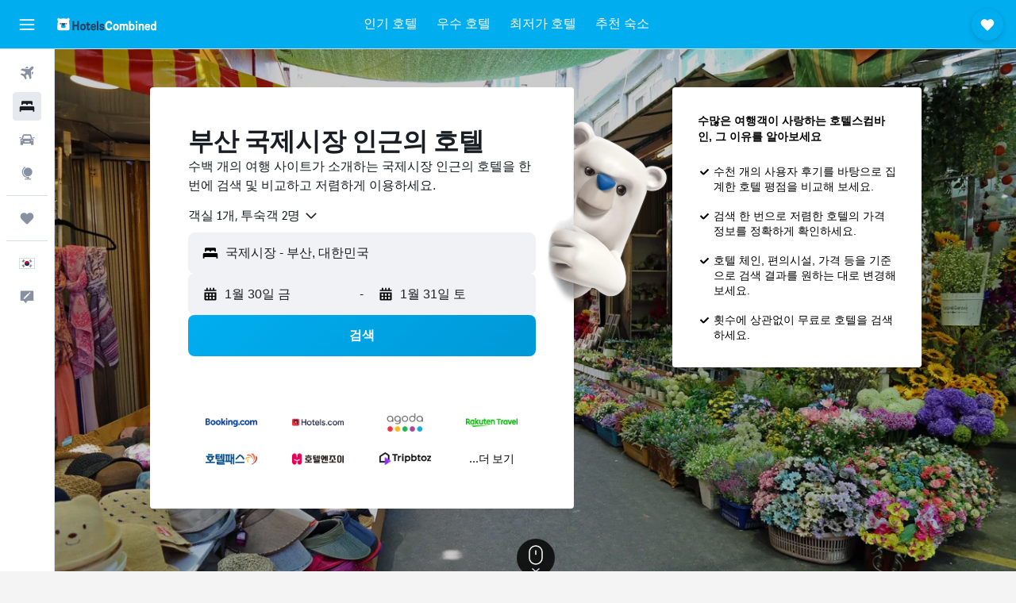

--- FILE ---
content_type: text/html;charset=UTF-8
request_url: https://www.hotelscombined.co.kr/Place/Gukje_Market.htm
body_size: 136538
content:
<!DOCTYPE html>
<html lang='ko-kr' dir='ltr'>
<head>
<meta name="r9-version" content="R801c"/><meta name="r9-built" content="20260121.113800"/><meta name="r9-rendered" content="Thu, 22 Jan 2026 11:28:52 GMT"/><meta name="r9-build-number" content="14"/><link rel="stylesheet" href="https://content.r9cdn.net/res/combined.css?v=37f1194137336078bd98d778f0efaa61cf7a31a8&amp;cluster=4"/><link rel="stylesheet" href="https://content.r9cdn.net/res/combined.css?v=4313670468a15a9ef41babd73a994c7388c2c1c3&amp;cluster=4"/><meta name="viewport" content="width=device-width, initial-scale=1, minimum-scale=1"/><meta name="format-detection" content="telephone=no"/><link rel="icon" href="/favicon.ico" sizes="any"/><link rel="icon" href="/icon.svg" type="image/svg+xml"/><title>부산 국제시장 호텔 - 145개의 놀라운 호텔 특가</title><meta name="description" content="호텔스컴바인에서 국제시장의 호텔 상품을 한눈에 비교하세요. 부산 국제시장 145개의 호텔 이용 후기를 확인해보세요."/><link rel="preconnect" href="apis.google.com"/><link rel="dns-prefetch" href="apis.google.com"/><link rel="preconnect" href="www.googletagmanager.com"/><link rel="dns-prefetch" href="www.googletagmanager.com"/><link rel="preconnect" href="www.google-analytics.com"/><link rel="dns-prefetch" href="www.google-analytics.com"/><script type="text/javascript">
var safari13PlusRegex = /Macintosh;.*?Version\/(1[3-9]|[2-9][0-9]+)(\.[0-9]+)* Safari/;
if (
window &&
window.navigator &&
window.navigator.userAgent &&
window.navigator.userAgent.indexOf('Safari') > -1 &&
window.navigator.userAgent.indexOf('Chrome') === -1 &&
safari13PlusRegex.test(window.navigator.userAgent)
) {
if (
'ontouchstart' in window &&
(!('cookieEnabled' in window.navigator) || window.navigator.cookieEnabled)
) {
if (
decodeURIComponent(document.cookie).indexOf('pmov=') < 0 &&
decodeURIComponent(document.cookie).indexOf('oo.tweb=') < 0
) {
var d = new Date();
d.setTime(d.getTime() + 90 * 24 * 60 * 60 * 1000);
document.cookie = 'pmov=tb;path=/;expires=' + d.toUTCString();
}
}
}
</script><meta name="kayak_page" content="hotel,static-city-hotels,landmark"/><meta name="seop" content="Gukje_Market"/><meta name="seo-cache" content="true"/><script type="text/javascript">
var DynamicContextPromise = (function (handler) {
this.status = 0;
this.value = undefined;
this.thenCallbacks = [];
this.catchCallbacks = [];
this.then = function(fn) {
if (this.status === 0) {
this.thenCallbacks.push(fn);
}
if (this.status === 1) {
fn(this.value);
}
return this;
}.bind(this);
this.catch = function(fn) {
if (this.status === 0) {
this.catchCallbacks.push(fn);
}
if (this.status === 2) {
fn(this.value);
}
return this;
}.bind(this);
var resolve = function(value) {
if (this.status === 0) {
this.status = 1;
this.value = value;
this.thenCallbacks.forEach(function(fn) {
fn(value)
});
}
}.bind(this);
var reject = function(value) {
if (this.status === 0) {
this.status = 2;
this.value = value;
this.catchCallbacks.forEach(function(fn) {
fn(value)
});
}
}.bind(this);
try {
handler(resolve, reject);
} catch (err) {
reject(err);
}
return {
then: this.then,
catch: this.catch,
};
}).bind({})
var ie = (function () {
var undef,
v = 3,
div = document.createElement('div'),
all = div.getElementsByTagName('i');
while (div.innerHTML = '<!--[if gt IE ' + (++v) + ']><i></i><![endif]-->', all[0]);
return v > 4 ? v : undef;
}());
var xhr = ie <= 9 ? new XDomainRequest() : new XMLHttpRequest();
var trackingQueryParams = "";
var getOnlyValidParams = function(paramsList, reservedParamsList) {
var finalParamsList = [];
for (var i = 0; i < paramsList.length; i++) {
if (reservedParamsList.indexOf(paramsList[i].split('=')[0]) == -1) {
finalParamsList.push(paramsList[i]);
}
}
return finalParamsList;
}
var removeUnnecessaryQueryStringChars = function(paramsString) {
if (paramsString.charAt(0) === '?') {
return paramsString.substr(1);
}
return paramsString;
}
var reservedParamsList = ['vertical', 'pageId', 'subPageId', 'originalReferrer', 'seoPlacementId', 'seoLanguage', 'seoCountry', 'tags'];
var paramsString = window.location && window.location.search;
if (paramsString) {
paramsString = removeUnnecessaryQueryStringChars(paramsString);
var finalParamsList = getOnlyValidParams(paramsString.split('&'), reservedParamsList)
trackingQueryParams = finalParamsList.length > 0 ? "&" + finalParamsList.join("&") + "&seo=true" : "";
}
var trackingUrl = '/s/run/fpc/context' +
'?vertical=hotel' +
'&pageId=static-city-hotels' +
'&subPageId=landmark' +
'&originalReferrer=' + encodeURIComponent(document.referrer) +
'&seoPlacementId=' + encodeURIComponent('Gukje_Market') +
'&tags=' + encodeURIComponent('') +
'&origin=' + encodeURIComponent('') +
'&destination=' + encodeURIComponent('') +
'&isSeoPage=' + encodeURIComponent('true') +
'&domain=' + encodeURIComponent(window.location.host) +
trackingQueryParams;
xhr.open('GET', trackingUrl, true);
xhr.responseType = 'json';
window.R9 = window.R9 || {};
window.R9.unhiddenElements = [];
window.R9.dynamicContextPromise = new DynamicContextPromise(function(resolve, reject) {
xhr.onload = function () {
if (xhr.readyState === xhr.DONE && xhr.status === 200) {
window.R9 = window.R9 || {};
window.R9.globals = window.R9.globals || {};
resolve(xhr.response);
if (xhr.response['formToken']) {
R9.globals.formtoken = xhr.response['formToken'];
}
if (xhr.response['jsonPlacementEnabled'] && xhr.response['jsonGlobalPlacementEnabled']) {
if (xhr.response['placement']) {
R9.globals.placement = xhr.response['placement'];
}
if (xhr.response['affiliate']) {
R9.globals.affiliate = xhr.response['affiliate'];
}
}
if (xhr.response['dsaRemovableFields']) {
var dsaRemovableParamsList = xhr.response['dsaRemovableFields'];
var query = window.location.search.slice(1) || "";
var params = query.split('&');
var needRemoveParams = false;
for (var i = 0; i < dsaRemovableParamsList.length; i++) {
if (query.indexOf(dsaRemovableParamsList[i] + '=') != -1) {
needRemoveParams = true;
break;
}
}
if (needRemoveParams) {
var path = window.location.pathname;
var finalQuery = [];
for (var i = 0; i < params.length; i++) {
if (dsaRemovableParamsList.indexOf(params[i].split('=')[0]) == -1) {
finalQuery.push(params[i]);
}
}
if (window.history.replaceState) {
window.history.replaceState({}, document.title, path + (finalQuery.length > 0 ? '?' + finalQuery.join('&') : ''));
}
}
if(xhr.response['cachedCookieConsentEnabled']) {
var unhideElement = (elementId) => {
var elementToUnhide = document.querySelector(elementId);
if (elementToUnhide) {
window.R9.unhiddenElements = window.R9.unhiddenElements || [];
window.R9.unhiddenElements.push(elementId.replace('#', ''));
elementToUnhide.removeAttribute('hidden');
elementToUnhide.dispatchEvent(new Event('initialStaticHideRemove'));
}
}
var unhideCookieConsent = () => {
if (xhr.response['showSharedIabTcfDialog']) {
unhideElement('#iab-tcf-dialog');
}
if (xhr.response['showDataTransferDisclaimerDialog']) {
unhideElement('#shared-data-transfer-disclaimer-dialog');
}
if (xhr.response['showTwoPartyConsentDialog']) {
unhideElement('#shared-two-part-consent-dialog');
}
}
if (document.readyState === "loading") {
document.addEventListener("DOMContentLoaded", unhideCookieConsent);
} else {
unhideCookieConsent();
}
}
}
} else {
reject(xhr.response);
}
};
})
xhr.send('');
</script><link rel="canonical" href="https://www.hotelscombined.co.kr/Place/Gukje_Market.htm"/><link rel="alternate" hrefLang="ar" href="https://ar.hotelscombined.com/Place/Gukje_Market.htm"/><link rel="alternate" hrefLang="es-ES" href="https://www.hotelscombined.es/Place/Gukje_Market.htm"/><link rel="alternate" hrefLang="ca-ES" href="https://www.hotelscombined.cat/Place/Gukje_Market.htm"/><link rel="alternate" hrefLang="da-DK" href="https://www.hotelscombined.dk/Place/Gukje_Market.htm"/><link rel="alternate" hrefLang="de-DE" href="https://www.hotelscombined.de/Place/Gukje_Market.htm"/><link rel="alternate" hrefLang="en" href="https://www.hotelscombined.com/Place/Gukje_Market.htm"/><link rel="alternate" hrefLang="en-AE" href="https://www.hotelscombined.ae/Place/Gukje_Market.htm"/><link rel="alternate" hrefLang="en-AU" href="https://www.hotelscombined.com.au/Place/Gukje_Market.htm"/><link rel="alternate" hrefLang="en-CA" href="https://www.hotelscombined.ca/Place/Gukje_Market.htm"/><link rel="alternate" hrefLang="en-GB" href="https://www.hotelscombined.co.uk/Place/Gukje_Market.htm"/><link rel="alternate" hrefLang="en-IE" href="https://www.hotelscombined.ie/Place/Gukje_Market.htm"/><link rel="alternate" hrefLang="en-IN" href="https://www.hotelscombined.in/Place/Gukje_Market.htm"/><link rel="alternate" hrefLang="en-NZ" href="https://www.hotelscombined.co.nz/Place/Gukje_Market.htm"/><link rel="alternate" hrefLang="en-SG" href="https://www.hotelscombined.com.sg/Place/Gukje_Market.htm"/><link rel="alternate" hrefLang="fr-FR" href="https://www.hotelscombined.fr/Place/Gukje_Market.htm"/><link rel="alternate" hrefLang="he-IL" href="https://www.hotelscombined.co.il/Place/Gukje_Market.htm"/><link rel="alternate" hrefLang="it-IT" href="https://www.hotelscombined.it/Place/Gukje_Market.htm"/><link rel="alternate" hrefLang="ja-JP" href="https://www.hotelscombined.jp/Place/Gukje_Market.htm"/><link rel="alternate" hrefLang="ko-KR" href="https://www.hotelscombined.co.kr/Place/Gukje_Market.htm"/><link rel="alternate" hrefLang="ms-MY" href="https://www.hotelscombined.my/Place/Gukje_Market.htm"/><link rel="alternate" hrefLang="no-NO" href="https://www.hotelscombined.no/Place/Gukje_Market.htm"/><link rel="alternate" hrefLang="sv-SE" href="https://www.hotelscombined.se/Place/Gukje_Market.htm"/><link rel="alternate" hrefLang="th-TH" href="https://www.hotelscombined.co.th/Place/Gukje_Market.htm"/><link rel="alternate" hrefLang="zh-TW" href="https://www.hotelscombined.com.tw/Place/Gukje_Market.htm"/><link rel="alternate" hrefLang="zh-HK" href="https://www.hotelscombined.hk/Place/Gukje_Market.htm"/><meta name="naver-site-verification" content="68938a109ccb8b19e1a9c998216d578c52f29245"/><meta property="og:image" content="https://content.r9cdn.net/rimg/dimg/cb/83/76dde053-lm-141112-171e2963cc5.jpg?width=1200&amp;height=630&amp;xhint=1996&amp;yhint=1584&amp;crop=true"/><meta property="og:image:width" content="1200"/><meta property="og:image:height" content="630"/><meta property="og:title" content="부산 국제시장 호텔 - 145개의 놀라운 호텔 특가"/><meta property="og:type" content="website"/><meta property="og:description" content="호텔스컴바인에서 국제시장의 호텔 상품을 한눈에 비교하세요. 부산 국제시장 145개의 호텔 이용 후기를 확인해보세요."/><meta property="og:url" content="https://www.hotelscombined.co.kr/Place/Gukje_Market.htm"/><meta property="og:site_name" content="호텔스컴바인"/><meta property="fb:pages" content="117913258224288"/><meta property="twitter:title" content="부산 국제시장 호텔 - 145개의 놀라운 호텔 특가"/><meta name="twitter:description" content="호텔스컴바인에서 국제시장의 호텔 상품을 한눈에 비교하세요. 부산 국제시장 145개의 호텔 이용 후기를 확인해보세요."/><meta name="twitter:image:src" content="https://content.r9cdn.net/rimg/dimg/cb/83/76dde053-lm-141112-171e2963cc5.jpg?width=440&amp;height=220&amp;xhint=1996&amp;yhint=1584&amp;crop=true"/><meta name="twitter:card" content="summary_large_image"/><meta name="twitter:site" content="@hotelscombined"/><meta name="twitter:creator" content="@hotelscombined"/><meta name="robots" content="index,follow"/><link rel="apple-touch-icon" href="/apple-touch-icon.png"/><link rel="apple-touch-icon" sizes="60x60" href="/apple-touch-icon-60x60.png"/><link rel="apple-touch-icon" sizes="76x76" href="/apple-touch-icon-76x76.png"/><link rel="apple-touch-icon" sizes="120x120" href="/apple-touch-icon-120x120.png"/><link rel="apple-touch-icon" sizes="152x152" href="/apple-touch-icon-152x152.png"/><link rel="apple-touch-icon" sizes="167x167" href="/apple-touch-icon-167x167.png"/><link rel="apple-touch-icon" sizes="180x180" href="/apple-touch-icon-180x180.png"/><script type="application/ld+json">{"@context":"https://schema.org","@type":"Website","name":"호텔스컴바인","url":"https://www.hotelscombined.co.kr"}</script><script type="application/ld+json">{"@context":"http://schema.org","@type":"Organization","name":"호텔스컴바인","url":"https://www.hotelscombined.co.kr/Place/Gukje_Market.htm","sameAs":["https://post.naver.com/hotelscombnd","http://blog.naver.com/hotelscombnd","https://brunch.co.kr/@hotelscombined","https://www.facebook.com/HotelsCombinedKorea/","https://www.youtube.com/c/hotelscombinedkorea/","https://www.instagram.com/hotelscombined.kr/"]}</script><script type="application/ld+json">{"@context":"http://schema.org","@type":"BreadcrumbList","itemListElement":[{"@type":"ListItem","position":"1","item":{"@id":"/","name":"홈"}},{"@type":"ListItem","position":"2","item":{"@id":"/Place/South_Korea.htm","name":"대한민국"}},{"@type":"ListItem","position":"3","item":{"@id":"/Place/Busan_Province.htm","name":"부산"}},{"@type":"ListItem","position":"4","item":{"@id":"/Place/Jung_gu_Busan_Province.htm","name":"중구"}},{"@type":"ListItem","position":"5","item":{"@id":"","name":"국제시장"}}]}</script><script type="application/ld+json">{"@context":"http://schema.org","@type":"FAQPage","mainEntity":[{"@type":"Question","name":"국제시장 주변 최고의 호텔은 어디인가요?","acceptedAnswer":{"@type":"Answer","text":"코모도 호텔의 경우 3,240개의 후기에서 평점이 평균 8.3/10점입니다. 라발스 호텔 부산도 흥미로운 선택이 될지 모릅니다. 2,523개의 후기에서 평점 8.5/10점을 얻었습니다. 5,832개의 후기에서 평점 8.7/10점을 얻은 토요코인 부산역 1호점 역시 고려해볼 만한 호텔입니다."}},{"@type":"Question","name":"해운대 해수욕장 부근에서 괜찮은 호텔은 어디인가요?","acceptedAnswer":{"@type":"Answer","text":"해운대 해수욕장 부근에서 추천할 만한 호텔은 웨스틴 조선 부산입니다. 1,229개의 후기에서 평점 9.0점을 얻었습니다."}},{"@type":"Question","name":"국제시장에서 하카타 역 부근 괜찮은 호텔은 어디인가요?","acceptedAnswer":{"@type":"Answer","text":"오리엔탈 호텔 후쿠오카 하카타 스테이션의 경우 하카타 역 부근에 위치해 있으며 3,835개의 후기에서 평점 8.5점을 얻었습니다."}},{"@type":"Question","name":"혹시 난바 역 부근에 괜찮은 호텔이 있나요?","acceptedAnswer":{"@type":"Answer","text":"난바 역 방문 중이라면 호텔스컴바인 사용자에게 가장 인기 있는 인근 호텔은 칸데오 호텔 오사카 난바입니다. (6,032개 후기에서 평점 8.5/10점)"}},{"@type":"Question","name":"국제시장 인근 저가 호텔 요금은 얼마 정도인가요?","acceptedAnswer":{"@type":"Answer","text":"지난 3일간 호텔스컴바인 사용자 검색 기준으로 요청하신 기간 동안 국제시장 내 호텔 최저가는 1박당 10,273원입니다."}},{"@type":"Question","name":"국제시장에서 가볼 만한 인기 랜드마크는 어디인가요?","acceptedAnswer":{"@type":"Answer","text":"국제시장에서 가장 인기 있는 랜드마크는 부산에 위치한 해운대 해수욕장입니다. 그다음으로 인기 있는 곳은 후쿠오카의 하카타 역 및 오사카의 난바 역입니다. 숙박 장소와 기간에 따라, 다음 국제시장 도시 중 한 곳 이상을 방문하실 수 있습니다."}}]}</script><script type="application/ld+json">{"@context":"http://schema.org","@type":"Service","broker":{"@type":"Organization","name":"호텔스컴바인"},"url":"https://www.hotelscombined.co.kr/Place/Gukje_Market.htm","serviceType":"국제시장 호텔","offers":{"@type":"AggregateOffer","lowPrice":"25,405원","priceCurrency":"KRW"}}</script><script type="application/ld+json">{"@context":"http://schema.org","@type":"Hotel","name":"토요코인 부산역 1호점","url":"https://www.hotelscombined.co.kr/Hotel/Toyoko_Inn_Busan_Station_1.htm","description":"부산에 자리한 이 호텔에는 공용 지역 무료 무선 인터넷 등이 완비되어 있습니다. 또한 주변 지역을 관광하시기에 좋은 위치를 갖추고 있습니다.\n\n이 호텔에서는 리셉션을 24시간 운영하고 있고 회의실, 모닝콜 서비스, 물품 보관소도 마련되어 있습니다. 또한 다국어를 구사하는 직원들이 현지 관광 정보를 안내해 드립니다.\n\n각 객실에는 에어컨이 완비되어 있고 냉장고, 케이블/위성 채널 및 평면 TV도 갖추고 있습니다. 각 객실에 헤어드라이어, 슬리퍼 등이 갖춰진 욕실이 있습니다.\n\n호텔에서는 매일 아침 뷔페식 조식을 제공하며, 주변에 레스토랑과 바가 많이 있습니다.\n\n호텔에서 부산역까지 몇 분만 걸어가면 되기 때문에 부산의 다른 지역에도 쉽게 가실 수 있습니다. 차로 조금만 운전하면 서면, 태종대까지 이동하실 수 있습니다.","starRating":"2","telephone":"+82 (0) 51 466 1045","alternateName":[],"address":{"@type":"PostalAddress","streetAddress":"중앙대로196번길 12","addressLocality":"부산","postalCode":"601-010","addressRegion":"부산광역시","addressCountry":"대한민국"},"priceRange":"70,446원","image":"/rimg/himg/4b/bc/f6/expediav2-607855-69ee6f-782477.jpg?width=128&height=160&crop=true","aggregateRating":{"@type":"AggregateRating","bestRating":"10","ratingValue":"8.7","ratingCount":"5832"},"amenityFeature":["wififree","bizcenter","flat_screen_tv","tv","cablesat","meetingfacilities","inet","parking","laundryroom","hairdryer"]}</script><script type="application/ld+json">{"@context":"http://schema.org","@type":"Hotel","name":"토요코인 부산중앙역","url":"https://www.hotelscombined.co.kr/Hotel/Toyoko_Inn_Busan_Jungang_Station.htm","description":"<strong>토요코인 부산중앙역 - <2성급:인증> - </strong>합리적인 가격을 자랑하는 일본 비즈니스 호텔 체인인 토요코인 부산중앙역은 부산 1호선 중앙역 17번 출구에서 370m 거리에 있습니다. 차로 가까운 거리에 국제시장, 용두산 공원, 자갈치시장 등이 있습니다.\n\n호텔 내 24시간 운영되는 프런트 데스크에서는 수하물 보관, 손톱깍이와 다리미 대여 서비스를 이용하실 수 있습니다. 그 밖에도 코인 세탁기와 1층 로비에 마련된 컴퓨터를 이용하실 수 있습니다. \n전체 442개 객실을 보유하고 있으며 금연층과 흡연층이 구비되어 있습니다. 모든 객실에는 헤어드라이어, 에어컨 등이 구비되어 있습니다. 2층에 마련된 레스토랑에서 간단한 조식을 무료로 제공하고 있습니다.","starRating":"2","telephone":"+82 (0) 51 442 1045","alternateName":[],"address":{"@type":"PostalAddress","streetAddress":"중앙대로 125","addressLocality":"부산","postalCode":"48924","addressRegion":"부산광역시","addressCountry":"대한민국"},"priceRange":"64,576원","image":"/rimg/himg/4b/d8/0c/expediav2-607856-89cc2a-889815.jpg?width=128&height=160&crop=true","aggregateRating":{"@type":"AggregateRating","bestRating":"10","ratingValue":"8.5","ratingCount":"3452"},"amenityFeature":["restaurant","wififree","bizcenter","flat_screen_tv","tv","cablesat","meetingfacilities","inet","laundryroom","hairdryer"]}</script><script type="application/ld+json">{"@context":"http://schema.org","@type":"Hotel","name":"베이하운드호텔","url":"https://www.hotelscombined.co.kr/Hotel/Bay_Hound_Hotel.htm","description":"베이하운드호텔은 부산 지하철 1호선 남포역 8번 출구에서 도보로 약 10분 거리에 위치해 있습니다. 주변 관광 명소로는 자갈치시장이 도보로 15분, 국제시장이 차로 약 10분 거리에 자리해 있으며 송도 해수욕장까지 차로 약 10분이 소요됩니다. 또한, 예술의 거리로 알려진 서면 1번가까지 차로 30분이면 도착합니다.\n\n이 호텔에서는 24시간 리셉션, 금고, 미팅 시설 등을 포함한 다양한 시설과 서비스를 제공하고 있습니다. 장애인 주차 시설도 이용하실 수 있습니다.","starRating":"2","telephone":"+82 (0) 51 413 1114","alternateName":["베이하운드호텔 부산","베이하운드호텔 부산, 부산광역시"],"address":{"@type":"PostalAddress","streetAddress":"태종로65번길 11","addressLocality":"부산","postalCode":"","addressRegion":"부산광역시","addressCountry":"대한민국"},"priceRange":"36,691원","image":"/rimg/himg/b2/78/ed/expedia_group-2950356-ec817c-578745.jpg?width=128&height=160&crop=true","aggregateRating":{"@type":"AggregateRating","bestRating":"10","ratingValue":"8.1","ratingCount":"1327"},"amenityFeature":["roomservice","wififree","tea_coffee_maker","coffee_machine","valet_parking","parkingfree","bizcenter","wifi_available_in_all_areas","flat_screen_tv","tv"]}</script><script type="application/ld+json">{"@context":"http://schema.org","@type":"Hotel","name":"노아 호텔","url":"https://www.hotelscombined.co.kr/Hotel/Hotel_Noah_Busan.htm","description":"**노아 호텔 - <2성급:인증> - **노아 호텔은 1호선 자갈치역 10번 출구에서 걸어서 약 2분 거리에 있으며, 경부선 KTX 부산역에서 차로 약 10분가량 떨어져 있습니다. 주변 명소로는 먹거리와 볼거리가 많은 비프광장이 도보 약 2분, 벡스코가 차로 약 30분, 해운대 해수욕장이 차로 약 35분 정도 소요됩니다. \n\n호텔에는 프레젠테이션이 가능한 대화면 TV와 팩스, 워드 작업 등이 가능한 비즈니스 센터와 피트니스 센터가 마련되어 있습니다. 또한, 주차장과 와이파이 등 여러 시설과 서비스도 이용하실 수 있습니다.\n\n아늑하고 깔끔한 인테리어의 각 객실에는 TV와 냉장고, 에어컨, 생수 등이 마련되어 있으며, 욕실에는 헤어드라이어와 기본 욕실용품 등 편안한 투숙을 위한 시설이 완비되어 있습니다. \n\n호텔 내 50석 규모의 레스토랑에서는 신선한 재료로 정성껏 준비된 아침 식사를 즐기실 수 있습니다.","starRating":"2","telephone":"+82 (0) 51 710 6777","alternateName":["노아 호텔 부산","노아 호텔 부산, 부산광역시"],"address":{"@type":"PostalAddress","streetAddress":"자갈치로47번길 3-1","addressLocality":"부산","postalCode":"600-046","addressRegion":"부산광역시","addressCountry":"대한민국"},"priceRange":"57,238원","image":"/rimg/himg/f1/02/bb/expedia_group-2062311-184394901-249915.jpg?width=128&height=160&crop=true","aggregateRating":{"@type":"AggregateRating","bestRating":"10","ratingValue":"8.4","ratingCount":"680"},"amenityFeature":["wififree","parkingfree","bizcenter","wifi_available_in_all_areas","flat_screen_tv","tv","cablesat","meetingfacilities","inet","laundrysvc"]}</script><script type="application/ld+json">{"@context":"http://schema.org","@type":"Hotel","name":"K 게스트하우스 프리미엄 남포","url":"https://www.hotelscombined.co.kr/Hotel/K_Guesthouse_Premium_Nampo_1.htm","description":"부산 지하철 1호선 남포역 1번 출구에서 도보로 5분 이내 거리에 위치해 있는 K 게스트하우스 프리미엄 남포는 편리한 위치를 자랑합니다. 주변 관광 명소로는 자갈치시장이 걸어서 약 5분, 국제시장이 도보로 약 10분 거리에 있으며 송도 해수욕장까지는 차로 약 15분이 소요됩니다. 또한, 예술의 거리로 유명한 서면 1번가까지 차로 약 25분이면 도착합니다.\n\n이 게스트하우스에서는 투숙객들을 위해 공용 지역 무료 무선 인터넷, 물품 보관소, 투어 데스크 등을 포함한 다양한 시설과 서비스를 제공하고 있습니다. 그 밖에도 공용 주방, 세탁 시설, 게스트 라운지 시설과 서비스를 이용하실 수 있습니다.\n\n모든 객실에는 에어컨이 완비되어 있고 평면 TV, 냉장고 및 샤워 시설도 갖추고 있습니다. 각 객실에 헤어드라이어 등이 갖춰진 욕실이 있습니다.\n\n매일 아침 현지 관광을 위해 출발하시기 전에 게스트하우스에서 제공하는 아침 식사를 드실 수 있습니다.","starRating":"0","telephone":"+82 (0) 708 848 3650","alternateName":["K 게스트하우스 프리미엄 남포 부산","K 게스트하우스 프리미엄 남포 부산, 부산광역시"],"address":{"@type":"PostalAddress","streetAddress":"남포길 40-2, 7~10층","addressLocality":"부산","postalCode":"","addressRegion":"부산광역시","addressCountry":"대한민국"},"priceRange":"27,885원","image":"/rimg/himg/45/69/43/expedia_group-2757937-452e1d-762701.jpg?width=128&height=160&crop=true","aggregateRating":{"@type":"AggregateRating","bestRating":"10","ratingValue":"8.3","ratingCount":"3586"},"amenityFeature":["wififree","wifi_available_in_all_areas","flat_screen_tv","tv","cablesat","inet","laundryroom","hairdryer","concierge","refrigerator"]}</script><script type="application/ld+json">{"@context":"http://schema.org","@type":"Hotel","name":"라마다 앙코르 바이 윈덤 부산역","url":"https://www.hotelscombined.co.kr/Hotel/Ramada_Encore_by_Wyndham_Busan_Station.htm","description":"라마다 앙코르 바이 윈덤 부산역 호텔은 446객실을 보유한 4성급 호텔로 2019년 9월에 신규 오픈하였습니다. 비즈니스와 관광을 위한 최적의 장소인 부산역 광장에 위치하고 있으며, 부산의 주요 관공서 및 업무시설뿐만 아니라 수많은 관광지를 연결해주는 지하철과 부산시티투어 버스를 편리하게 이용하실 수 있습니다. 부산역(KTX역) 바로 앞에 위치하고 있으며, 지하철 1호선 부산역 6번 출구에서 도보 1분 거리에 위치하고 있습니다. 호텔 내부에는 회의실, 비즈니스라운지, 피트니스 센터, 코인 세탁실 등의 편리한 시설과 서비스를 제공하고 있습니다. 또한 호텔 내 무료 주차가 가능합니다. 슈페리어 더블룸부터 스튜디오 패밀리룸까지 다양한 객실 타입이 준비되어 있어서, 업무상 방문하시는 비즈니스맨뿐만 아니라, 가족, 연인과의 여행에도 최적화된 호텔입니다.","starRating":"4","telephone":"+82 (0) 51 922 0000","alternateName":[],"address":{"@type":"PostalAddress","streetAddress":"중앙대로196번길 10","addressLocality":"부산","postalCode":"48821","addressRegion":"부산광역시","addressCountry":"대한민국"},"priceRange":"86,590원","image":"/rimg/himg/41/96/2b/ice-409366-2d63c3-875504.jpg?width=200&height=200&crop=true","photo":[{"@type":"ImageObject","contentUrl":"/himg/41/96/2b/ice-409366-2d63c3-875504.jpg","description":"라마다 앙코르 바이 윈덤 부산역"},{"@type":"ImageObject","contentUrl":"/himg/94/f4/b9/expedia_group-409366-157632124-362208.jpg","description":"라마다 앙코르 바이 윈덤 부산역"},{"@type":"ImageObject","contentUrl":"/himg/29/51/16/ice-409366-dc3c24-853227.jpg","description":"라마다 앙코르 바이 윈덤 부산역"},{"@type":"ImageObject","contentUrl":"/kimg/09/0e/b7b7ecd2-16dac491757.png","description":"라마다 앙코르 바이 윈덤 부산역"},{"@type":"ImageObject","contentUrl":"/himg/8e/13/39/ice-409366-123936899-142672.jpg","description":"라마다 앙코르 바이 윈덤 부산역"},{"@type":"ImageObject","contentUrl":"/himg/a1/48/70/expedia_group-409366-209698055-344642.jpg","description":"라마다 앙코르 바이 윈덤 부산역"},{"@type":"ImageObject","contentUrl":"/himg/89/ae/9e/expedia_group-409366-261603052-424086.jpg","description":"라마다 앙코르 바이 윈덤 부산역"},{"@type":"ImageObject","contentUrl":"/himg/ec/1d/6f/ice-409366-0a1e59-906274.jpg","description":"라마다 앙코르 바이 윈덤 부산역"},{"@type":"ImageObject","contentUrl":"/himg/56/a8/bb/ice-409366-123936887-025295.jpg","description":"라마다 앙코르 바이 윈덤 부산역"},{"@type":"ImageObject","contentUrl":"/himg/6c/0b/02/ice-409366-7eea18-911329.jpg","description":"라마다 앙코르 바이 윈덤 부산역"},{"@type":"ImageObject","contentUrl":"/himg/92/d9/71/expedia_group-409366-101535037-426444.jpg","description":"라마다 앙코르 바이 윈덤 부산역"},{"@type":"ImageObject","contentUrl":"/himg/dc/a9/83/ice-409366-123936891-048662.jpg","description":"라마다 앙코르 바이 윈덤 부산역"},{"@type":"ImageObject","contentUrl":"/himg/e7/99/2b/ice-409366-123936886-957065.jpg","description":"라마다 앙코르 바이 윈덤 부산역"},{"@type":"ImageObject","contentUrl":"/himg/aa/ae/92/ice-409366-123936896-108399.jpg","description":"라마다 앙코르 바이 윈덤 부산역"},{"@type":"ImageObject","contentUrl":"/himg/da/5a/c0/ice-409366-123936897-120327.jpg","description":"라마다 앙코르 바이 윈덤 부산역"},{"@type":"ImageObject","contentUrl":"/himg/bd/41/3b/ice-409366-123936895-097181.jpg","description":"라마다 앙코르 바이 윈덤 부산역"},{"@type":"ImageObject","contentUrl":"/kimg/09/0e/b7b7ecd2-16dac49152d.png","description":"라마다 앙코르 바이 윈덤 부산역"},{"@type":"ImageObject","contentUrl":"/himg/82/bb/c3/ice-409366-123936894-085087.jpg","description":"라마다 앙코르 바이 윈덤 부산역"},{"@type":"ImageObject","contentUrl":"/himg/fb/87/5e/expedia_group-409366-35595303-348382.jpg","description":"라마다 앙코르 바이 윈덤 부산역"},{"@type":"ImageObject","contentUrl":"/kimg/09/0e/b7b7ecd2-16dac4916be.png","description":"라마다 앙코르 바이 윈덤 부산역"},{"@type":"ImageObject","contentUrl":"/himg/2e/e7/8d/expedia_group-409366-220707016-415284.jpg","description":"라마다 앙코르 바이 윈덤 부산역"},{"@type":"ImageObject","contentUrl":"/himg/8c/cf/6c/ice-409366-123936893-073689.jpg","description":"라마다 앙코르 바이 윈덤 부산역"},{"@type":"ImageObject","contentUrl":"/himg/05/ba/27/ice-409366-123936892-062407.jpg","description":"라마다 앙코르 바이 윈덤 부산역"},{"@type":"ImageObject","contentUrl":"/himg/68/87/1f/expedia_group-409366-234688802-713174.jpg","description":"라마다 앙코르 바이 윈덤 부산역"},{"@type":"ImageObject","contentUrl":"/himg/af/cc/f3/expedia_group-409366-123454054-291409.jpg","description":"라마다 앙코르 바이 윈덤 부산역"},{"@type":"ImageObject","contentUrl":"/himg/37/2d/02/expedia_group-409366-93650608-643460.jpg","description":"라마다 앙코르 바이 윈덤 부산역"},{"@type":"ImageObject","contentUrl":"/himg/f8/60/0c/ice-409366-123936890-041283.jpg","description":"라마다 앙코르 바이 윈덤 부산역"},{"@type":"ImageObject","contentUrl":"/himg/46/cb/dc/ice-409366-123936906-215802.jpg","description":"라마다 앙코르 바이 윈덤 부산역"},{"@type":"ImageObject","contentUrl":"/himg/f8/f9/f2/ice-409366-123936905-203931.jpg","description":"라마다 앙코르 바이 윈덤 부산역"},{"@type":"ImageObject","contentUrl":"/himg/49/2f/2b/ice-409366-123936898-131441.jpg","description":"라마다 앙코르 바이 윈덤 부산역"},{"@type":"ImageObject","contentUrl":"/himg/2a/dc/c8/ice-409366-c78126-896788.jpg","description":"라마다 앙코르 바이 윈덤 부산역"},{"@type":"ImageObject","contentUrl":"/himg/3e/71/ad/ice-409366-97d7d9-901577.jpg","description":"라마다 앙코르 바이 윈덤 부산역"},{"@type":"ImageObject","contentUrl":"/himg/99/59/ff/ice-409366-123936903-181061.jpg","description":"라마다 앙코르 바이 윈덤 부산역"},{"@type":"ImageObject","contentUrl":"/himg/86/d2/12/ice-409366-f19229-916733.jpg","description":"라마다 앙코르 바이 윈덤 부산역"},{"@type":"ImageObject","contentUrl":"/himg/ad/c1/ad/expedia_group-409366-158838292-381852.jpg","description":"라마다 앙코르 바이 윈덤 부산역"},{"@type":"ImageObject","contentUrl":"/himg/32/e2/0c/ice-409366-123936901-155184.jpg","description":"라마다 앙코르 바이 윈덤 부산역"},{"@type":"ImageObject","contentUrl":"/himg/81/93/87/ice-409366-123936889-033850.jpg","description":"라마다 앙코르 바이 윈덤 부산역"},{"@type":"ImageObject","contentUrl":"/himg/e1/21/2d/expedia_group-409366-82442084-432486.jpg","description":"라마다 앙코르 바이 윈덤 부산역"},{"@type":"ImageObject","contentUrl":"/himg/c3/62/c7/expedia_group-409366-19279160-600699.jpg","description":"라마다 앙코르 바이 윈덤 부산역"}],"aggregateRating":{"@type":"AggregateRating","bestRating":"10","ratingValue":"8.8","ratingCount":"2877"},"amenityFeature":["fitnesscenter","restaurant","bar","wififree","tea_coffee_maker","coffee_machine","coffeeshop","parkingfree","bizcenter","wifi_available_in_all_areas"]}</script><script type="application/ld+json">{"@context":"http://schema.org","@type":"Hotel","name":"코모도 호텔","url":"https://www.hotelscombined.co.kr/Hotel/Hotel_Commodore_Busan.htm","description":"<strong>코모도 호텔 - <4성급:한국관광공사 인증> - </strong>이순신 장군을 테마로 한 전통적인 인테리어가 인상적인 코모도 호텔은 부산 1호선 중앙역 17번 출구에서 약 460m 떨어져 있습니다. 사전 예약에 한하여 주말에만 부산 KTX 역에서 셔틀버스를 운영하고 있습니다. 지하철로 한 정거장 거리에 자갈치시장, BIFF 거리, 보수동 책방골목 등이 있습니다.","starRating":"4","telephone":"+82 (0) 51 466 9101","alternateName":["코모도 호텔 부산","코모도 호텔 부산, 부산광역시"],"address":{"@type":"PostalAddress","streetAddress":"중구로 151","addressLocality":"부산","postalCode":"610-110","addressRegion":"부산광역시","addressCountry":"대한민국"},"priceRange":"71,914원","image":"/rimg/himg/da/88/8d/expedia_group-80754-64eab1-511955.jpg?width=200&height=200&crop=true","photo":[{"@type":"ImageObject","contentUrl":"/himg/da/88/8d/expedia_group-80754-64eab1-511955.jpg","description":"코모도 호텔"},{"@type":"ImageObject","contentUrl":"/himg/17/2d/8f/expedia_group-80754-67327627-350007.jpg","description":"코모도 호텔"},{"@type":"ImageObject","contentUrl":"/himg/3c/24/04/expedia_group-80754-bdb879-685187.jpg","description":"코모도 호텔"},{"@type":"ImageObject","contentUrl":"/himg/b2/2c/26/expedia_group-80754-142549ea-083242.jpg","description":"코모도 호텔"},{"@type":"ImageObject","contentUrl":"/himg/0e/42/7e/expedia_group-80754-1f092c-534675.jpg","description":"코모도 호텔"},{"@type":"ImageObject","contentUrl":"/himg/3b/e2/da/expedia_group-80754-2c27cb-648744.jpg","description":"코모도 호텔"},{"@type":"ImageObject","contentUrl":"/himg/46/f4/70/expedia_group-80754-170238-803611.jpg","description":"코모도 호텔"},{"@type":"ImageObject","contentUrl":"/himg/b7/c0/96/expedia_group-80754-bb5560-616374.jpg","description":"코모도 호텔"},{"@type":"ImageObject","contentUrl":"/himg/54/c4/a7/expedia_group-80754-c8a3b5-553585.jpg","description":"코모도 호텔"},{"@type":"ImageObject","contentUrl":"/himg/f1/8e/83/expedia_group-80754-a9ae3e-387114.jpg","description":"코모도 호텔"},{"@type":"ImageObject","contentUrl":"/himg/30/d1/00/expedia_group-80754-266080698-674093.jpg","description":"코모도 호텔"},{"@type":"ImageObject","contentUrl":"/himg/f8/9f/24/expedia_group-80754-172599439-765125.jpg","description":"코모도 호텔"},{"@type":"ImageObject","contentUrl":"/himg/43/ce/3e/expedia_group-80754-ec758b-467428.jpg","description":"코모도 호텔"},{"@type":"ImageObject","contentUrl":"/himg/6b/ad/27/expedia_group-80754-370c86-665705.jpg","description":"코모도 호텔"},{"@type":"ImageObject","contentUrl":"/himg/97/95/78/expedia_group-80754-22875189-703881.jpg","description":"코모도 호텔"},{"@type":"ImageObject","contentUrl":"/himg/47/ae/13/expedia_group-80754-584427-447320.jpg","description":"코모도 호텔"},{"@type":"ImageObject","contentUrl":"/himg/42/00/a6/expedia_group-80754-c625ec-598151.jpg","description":"코모도 호텔"},{"@type":"ImageObject","contentUrl":"/himg/b5/eb/7c/expedia_group-80754-83922077-338645.jpg","description":"코모도 호텔"},{"@type":"ImageObject","contentUrl":"/himg/81/06/16/expedia_group-80754-2978175-646909.jpg","description":"코모도 호텔"},{"@type":"ImageObject","contentUrl":"/himg/00/65/a8/expedia_group-80754-e0c0e5-724090.jpg","description":"코모도 호텔"},{"@type":"ImageObject","contentUrl":"/himg/da/da/49/expedia_group-80754-811ee6-578282.jpg","description":"코모도 호텔"},{"@type":"ImageObject","contentUrl":"/himg/3f/20/67/expedia_group-80754-101125981-743164.jpg","description":"코모도 호텔"},{"@type":"ImageObject","contentUrl":"/himg/1d/26/32/expedia_group-80754-069037-419273.jpg","description":"코모도 호텔"}],"aggregateRating":{"@type":"AggregateRating","bestRating":"10","ratingValue":"8.3","ratingCount":"3240"},"amenityFeature":["inpool","fitnesscenter","restaurant","bar","roomservice","wififree","tea_coffee_maker","coffee_machine","coffeeshop","parkingfree"]}</script><script type="application/ld+json">{"@context":"http://schema.org","@type":"Hotel","name":"라발스 호텔 부산","url":"https://www.hotelscombined.co.kr/Hotel/Lavalse_Hotel.htm","description":"라발스호텔은 2호선 남포역 6번 및 8번 출구에서 차로 약 3분, 경부선 KTX 부산역에서 차로 약 10분가량 떨어져 있습니다. 또한 김해 국제공항에서 차로 약 40분 거리에 위치해 있습니다. 주변 관광지로는 광안리 해수욕장이 차로 약 20분, 벡스코가 차로 약 25분, 동백공원이 차로 약 30분, 해운대 해수욕장이 차로 약 35분가량 정도 소요됩니다.","starRating":"4","telephone":"+82 (0) 51 790 1500","alternateName":[],"address":{"@type":"PostalAddress","streetAddress":"봉래나루로 82","addressLocality":"부산","postalCode":"49033","addressRegion":"부산광역시","addressCountry":"대한민국"},"priceRange":"88,058원","image":"/rimg/kimg/f5/0b/e86d435a-16c2f84fd69.jpg?width=200&height=200&crop=true","photo":[{"@type":"ImageObject","contentUrl":"/kimg/f5/0b/e86d435a-16c2f84fd69.jpg","description":"라발스 호텔 부산"},{"@type":"ImageObject","contentUrl":"/himg/12/5e/45/expedia_group-4791709-117721780-545973.jpg","description":"라발스 호텔 부산"},{"@type":"ImageObject","contentUrl":"/himg/e2/b8/23/expediav2-4791709-3147982289-832884.jpg","description":"라발스 호텔 부산"},{"@type":"ImageObject","contentUrl":"/kimg/f5/0b/e86d435a-16c2f84f9c9.jpg","description":"라발스 호텔 부산"},{"@type":"ImageObject","contentUrl":"/himg/2a/05/c6/expedia_group-4791709-152476670-254206.jpg","description":"라발스 호텔 부산"},{"@type":"ImageObject","contentUrl":"/himg/9c/88/14/expedia_group-4791709-abad37-404235.jpg","description":"라발스 호텔 부산"},{"@type":"ImageObject","contentUrl":"/himg/2a/c8/f2/expedia_group-4791709-c28563-233935.jpg","description":"라발스 호텔 부산"},{"@type":"ImageObject","contentUrl":"/kimg/f5/0b/e86d435a-16c2f84f970.jpg","description":"라발스 호텔 부산"},{"@type":"ImageObject","contentUrl":"/himg/dc/0a/53/expedia_group-4791709-23056592-829165.jpg","description":"라발스 호텔 부산"},{"@type":"ImageObject","contentUrl":"/kimg/f5/0b/e86d435a-16c2f84f8e6.jpg","description":"라발스 호텔 부산"},{"@type":"ImageObject","contentUrl":"/himg/67/95/64/expedia_group-4791709-162719567-660038.jpg","description":"라발스 호텔 부산"},{"@type":"ImageObject","contentUrl":"/himg/ee/20/d1/expedia_group-4791709-4afffb-331930.jpg","description":"라발스 호텔 부산"},{"@type":"ImageObject","contentUrl":"/kimg/f5/0b/e86d435a-16c2f84fa31.jpg","description":"라발스 호텔 부산"},{"@type":"ImageObject","contentUrl":"/himg/fb/4e/9b/expedia_group-4791709-3426110-989220.jpg","description":"라발스 호텔 부산"},{"@type":"ImageObject","contentUrl":"/kimg/f5/0b/e86d435a-16c2f84fc42.jpg","description":"라발스 호텔 부산"},{"@type":"ImageObject","contentUrl":"/himg/0c/46/3a/expedia_group-4791709-96339b-198129.jpg","description":"라발스 호텔 부산"},{"@type":"ImageObject","contentUrl":"/himg/3d/9d/31/expedia_group-4791709-90247951-292100.jpg","description":"라발스 호텔 부산"},{"@type":"ImageObject","contentUrl":"/himg/d7/e5/31/expediav2-4791709-6a8e0a-331826.jpg","description":"라발스 호텔 부산"},{"@type":"ImageObject","contentUrl":"/himg/9e/7e/a4/expedia_group-4791709-40d47f-519377.jpg","description":"라발스 호텔 부산"},{"@type":"ImageObject","contentUrl":"/himg/fb/a5/6a/expedia_group-4791709-13fa70a8-647561.jpg","description":"라발스 호텔 부산"},{"@type":"ImageObject","contentUrl":"/himg/ea/0e/38/expedia_group-4791709-208607278-273519.jpg","description":"라발스 호텔 부산"},{"@type":"ImageObject","contentUrl":"/himg/e1/98/62/expedia_group-4791709-5401da-155608.jpg","description":"라발스 호텔 부산"},{"@type":"ImageObject","contentUrl":"/himg/95/e5/89/expedia_group-4791709-45d5bf-139093.jpg","description":"라발스 호텔 부산"}],"aggregateRating":{"@type":"AggregateRating","bestRating":"10","ratingValue":"8.5","ratingCount":"2523"},"amenityFeature":["fitnesscenter","restaurant","bar","wififree","coffee_machine","coffeeshop","valet_parking","parkingfree","bizcenter","flat_screen_tv"]}</script><script type="application/ld+json">{"@context":"http://schema.org","@type":"Hotel","name":"크라운 하버 호텔 부산","url":"https://www.hotelscombined.co.kr/Hotel/Crown_Harbour_Hotel_Busan.htm","description":"크라운 하버 호텔 부산은 고속철도 부산역 1번 출구에서 도보로 약 15분이면 가실 수 있습니다. 주변 관광지인 BIFF 광장, 자갈치시장, 국제시장이 차로 약 10분 거리에 있습니다.","starRating":"4","telephone":"+82 (0) 51 678 1000","alternateName":[],"address":{"@type":"PostalAddress","streetAddress":"중앙대로 114","addressLocality":"부산","postalCode":"48938","addressRegion":"부산광역시","addressCountry":"대한민국"},"priceRange":"88,058원","image":"/rimg/himg/1a/e3/c5/expedia_group-805337-218688493-467036.jpg?width=200&height=200&crop=true","photo":[{"@type":"ImageObject","contentUrl":"/himg/1a/e3/c5/expedia_group-805337-218688493-467036.jpg","description":"크라운 하버 호텔 부산"},{"@type":"ImageObject","contentUrl":"/himg/73/75/b0/expedia_group-805337-121526796-819157.jpg","description":"크라운 하버 호텔 부산"},{"@type":"ImageObject","contentUrl":"/himg/02/17/4e/expedia_group-805337-225218895-448711.jpg","description":"크라운 하버 호텔 부산"},{"@type":"ImageObject","contentUrl":"/kimg/e1/5d/a71657abebc06753.jpg","description":"크라운 하버 호텔 부산"},{"@type":"ImageObject","contentUrl":"/himg/b0/ed/f8/expedia_group-805337-256384869-359964.jpg","description":"크라운 하버 호텔 부산"},{"@type":"ImageObject","contentUrl":"/himg/7e/16/e1/expedia_group-805337-06ce7d-532610.jpg","description":"크라운 하버 호텔 부산"},{"@type":"ImageObject","contentUrl":"/himg/5c/59/ae/expedia_group-805337-9097023-837282.jpg","description":"크라운 하버 호텔 부산"},{"@type":"ImageObject","contentUrl":"/himg/a8/f8/ba/expedia_group-805337-1cb2ae2a-269045.jpg","description":"크라운 하버 호텔 부산"},{"@type":"ImageObject","contentUrl":"/himg/6c/e1/f0/expedia_group-805337-130297738-601825.jpg","description":"크라운 하버 호텔 부산"},{"@type":"ImageObject","contentUrl":"/himg/fa/c6/fd/expediav2-805337-4ccc93-573508.jpg","description":"크라운 하버 호텔 부산"},{"@type":"ImageObject","contentUrl":"/himg/2c/56/8e/expedia_group-805337-137863539-199820.jpg","description":"크라운 하버 호텔 부산"},{"@type":"ImageObject","contentUrl":"/himg/9d/cb/dd/expedia_group-805337-255213091-430140.jpg","description":"크라운 하버 호텔 부산"},{"@type":"ImageObject","contentUrl":"/himg/d2/0c/02/expedia_group-805337-147251407-369941.jpg","description":"크라운 하버 호텔 부산"},{"@type":"ImageObject","contentUrl":"/himg/58/25/b8/expedia_group-805337-110621025-869708.jpg","description":"크라운 하버 호텔 부산"}],"aggregateRating":{"@type":"AggregateRating","bestRating":"10","ratingValue":"8.5","ratingCount":"2348"},"amenityFeature":["fitnesscenter","restaurant","bar","wififree","tea_coffee_maker","coffeeshop","parkingfree","bizcenter","wifi_available_in_all_areas","flat_screen_tv"]}</script><script type="application/ld+json">{"@context":"http://schema.org","@type":"Hotel","name":"호텔아델라","url":"https://www.hotelscombined.co.kr/Hotel/Hotel_Adela.htm","description":"이 호텔아델라는 부산 1호선 자갈치역까지 도보로 20분 거리에 있어서 부산에 방문하는 분들이 편리하게 이동하실 수 있습니다. 오션 전경을 감상하실 수 있고, 무료 와이파이(Wi-Fi)가 완비되어 있습니다.","starRating":"4","telephone":"+82 (0) 51 418 8888","alternateName":["호텔아델라 부산","호텔아델라 부산, 부산광역시"],"address":{"@type":"PostalAddress","streetAddress":"태종로 45","addressLocality":"부산","postalCode":"","addressRegion":"부산광역시","addressCountry":"대한민국"},"priceRange":"49,899원","image":"/rimg/himg/f2/0e/08/expedia_group-3558243-148931757-537126.jpg?width=200&height=200&crop=true","photo":[{"@type":"ImageObject","contentUrl":"/himg/f2/0e/08/expedia_group-3558243-148931757-537126.jpg","description":"호텔아델라"},{"@type":"ImageObject","contentUrl":"/himg/c9/33/21/expedia_group-3558243-83147425-665388.jpg","description":"호텔아델라"},{"@type":"ImageObject","contentUrl":"/himg/a9/29/cb/expedia_group-3558243-46308120-174842.jpg","description":"호텔아델라"},{"@type":"ImageObject","contentUrl":"/himg/cc/f9/8e/expedia_group-3558243-267594075-514064.jpg","description":"호텔아델라"},{"@type":"ImageObject","contentUrl":"/himg/e5/ba/70/expedia_group-3558243-4a8996fb-456556.jpg","description":"호텔아델라"},{"@type":"ImageObject","contentUrl":"/himg/7e/dc/86/expedia_group-3558243-239883471-607266.jpg","description":"호텔아델라"},{"@type":"ImageObject","contentUrl":"/himg/46/16/7c/expedia_group-3558243-4207a514-356683.jpg","description":"호텔아델라"},{"@type":"ImageObject","contentUrl":"/himg/9d/81/1e/expedia_group-3558243-db57ce-391683.jpg","description":"호텔아델라"},{"@type":"ImageObject","contentUrl":"/himg/45/30/75/expedia_group-3558243-156401681-571307.jpg","description":"호텔아델라"},{"@type":"ImageObject","contentUrl":"/himg/e8/a6/20/expediav2-3558243-f12865-222439.jpg","description":"호텔아델라"},{"@type":"ImageObject","contentUrl":"/himg/5d/50/db/expedia_group-3558243-176045896-167860.jpg","description":"호텔아델라"},{"@type":"ImageObject","contentUrl":"/himg/dd/0a/e3/expedia_group-3558243-6723437-155471.jpg","description":"호텔아델라"},{"@type":"ImageObject","contentUrl":"/himg/5f/28/fc/expedia_group-3558243-a35315-438110.jpg","description":"호텔아델라"},{"@type":"ImageObject","contentUrl":"/himg/75/a9/ab/expedia_group-3558243-e0eb4e-462919.jpg","description":"호텔아델라"},{"@type":"ImageObject","contentUrl":"/himg/9a/87/9b/expedia_group-3558243-83859825-561665.jpg","description":"호텔아델라"},{"@type":"ImageObject","contentUrl":"/himg/ec/49/ca/expedia_group-3558243-218856035-583947.jpg","description":"호텔아델라"},{"@type":"ImageObject","contentUrl":"/himg/3a/b0/e8/expedia_group-3558243-163239016-192935.jpg","description":"호텔아델라"},{"@type":"ImageObject","contentUrl":"/himg/d7/9a/e6/expedia_group-3558243-168887177-620539.jpg","description":"호텔아델라"},{"@type":"ImageObject","contentUrl":"/himg/a6/cd/e4/expedia_group-3558243-d4dcd0-521737.jpg","description":"호텔아델라"},{"@type":"ImageObject","contentUrl":"/himg/1c/c2/f0/expedia_group-3558243-179352641-600017.jpg","description":"호텔아델라"},{"@type":"ImageObject","contentUrl":"/himg/e9/d2/10/expedia_group-3558243-124898961-181124.jpg","description":"호텔아델라"},{"@type":"ImageObject","contentUrl":"/himg/73/9e/54/expedia_group-3558243-c35f98-680771.jpg","description":"호텔아델라"},{"@type":"ImageObject","contentUrl":"/himg/c7/66/8c/expedia_group-3558243-92932760-488259.jpg","description":"호텔아델라"},{"@type":"ImageObject","contentUrl":"/himg/d5/fd/78/expediav2-3558243-3ee3da-231483.jpg","description":"호텔아델라"},{"@type":"ImageObject","contentUrl":"/himg/98/d9/0f/expediav2-3558243-dbbfd0-240946.jpg","description":"호텔아델라"},{"@type":"ImageObject","contentUrl":"/himg/3f/53/b0/expedia_group-3558243-112145406-585793.jpg","description":"호텔아델라"},{"@type":"ImageObject","contentUrl":"/himg/f6/7a/f2/expedia_group-3558243-3945da-187375.jpg","description":"호텔아델라"}],"aggregateRating":{"@type":"AggregateRating","bestRating":"10","ratingValue":"8.5","ratingCount":"3197"},"amenityFeature":["beachfront","fitnesscenter","restaurant","bar","wififree","tea_coffee_maker","coffee_machine","parkingfree","bizcenter","wifi_available_in_all_areas"]}</script><script type="application/ld+json">{"@context":"http://schema.org","@type":"Hotel","name":"스탠포드 호텔 부산","url":"https://www.hotelscombined.co.kr/Hotel/Stanford_Hotel_Busan.htm","description":"스탠포드 호텔 부산은 부산 지하철 1호선 남포역 12번 출구에서 도보로 약 5분 거리에 자리해 있습니다. 자갈치시장이 걸어서 단 3분, 국제시장이 도보로 약 10분 거리에 있으며 송도 해수욕장까지 차로 15분 소요됩니다. 또한, 예술의 거리로 유명한 서면 1번가까지 차로 25분이면 도착합니다.","starRating":"3","telephone":"+82 (0) 51 795 7700","alternateName":[],"address":{"@type":"PostalAddress","streetAddress":"구덕로 53","addressLocality":"부산","postalCode":"600-045","addressRegion":"부산광역시","addressCountry":"대한민국"},"priceRange":"73,382원","image":"/rimg/himg/95/15/81/expedia_group-2940126-94701055-577313.jpg?width=200&height=200&crop=true","photo":[{"@type":"ImageObject","contentUrl":"/himg/95/15/81/expedia_group-2940126-94701055-577313.jpg","description":"스탠포드 호텔 부산"},{"@type":"ImageObject","contentUrl":"/himg/77/c2/62/expedia_group-2940126-5c9224-453047.jpg","description":"스탠포드 호텔 부산"},{"@type":"ImageObject","contentUrl":"/himg/a4/63/6d/expedia_group-2940126-8777ed-425870.jpg","description":"스탠포드 호텔 부산"},{"@type":"ImageObject","contentUrl":"/himg/fa/52/e2/expedia_group-2940126-6963066-470473.jpg","description":"스탠포드 호텔 부산"},{"@type":"ImageObject","contentUrl":"/himg/35/15/c8/expedia_group-2940126-849802-551983.jpg","description":"스탠포드 호텔 부산"},{"@type":"ImageObject","contentUrl":"/himg/09/a1/50/expedia_group-2940126-005b00-542638.jpg","description":"스탠포드 호텔 부산"},{"@type":"ImageObject","contentUrl":"/himg/54/30/62/expedia_group-2940126-197002098-933277.jpg","description":"스탠포드 호텔 부산"},{"@type":"ImageObject","contentUrl":"/himg/4a/7a/12/expedia_group-2940126-38856921-990065.jpg","description":"스탠포드 호텔 부산"},{"@type":"ImageObject","contentUrl":"/himg/03/cd/f2/expedia_group-2940126-83c5a2-479791.jpg","description":"스탠포드 호텔 부산"},{"@type":"ImageObject","contentUrl":"/himg/2c/25/af/expedia_group-2940126-f0200b-995317.jpg","description":"스탠포드 호텔 부산"},{"@type":"ImageObject","contentUrl":"/himg/43/94/9f/expedia_group-2940126-55bb68-343355.jpg","description":"스탠포드 호텔 부산"},{"@type":"ImageObject","contentUrl":"/himg/c1/4f/56/expedia_group-2940126-cc0cc5-389723.jpg","description":"스탠포드 호텔 부산"},{"@type":"ImageObject","contentUrl":"/himg/b8/16/6a/expedia_group-2940126-84487021-512671.jpg","description":"스탠포드 호텔 부산"},{"@type":"ImageObject","contentUrl":"/himg/13/61/69/expedia_group-2940126-de764b-470904.jpg","description":"스탠포드 호텔 부산"},{"@type":"ImageObject","contentUrl":"/himg/04/90/51/expedia_group-2940126-73d161-596350.jpg","description":"스탠포드 호텔 부산"},{"@type":"ImageObject","contentUrl":"/himg/be/d0/40/expedia_group-2940126-af9a9f-379941.jpg","description":"스탠포드 호텔 부산"},{"@type":"ImageObject","contentUrl":"/himg/97/dd/5c/expedia_group-2940126-233bad-407553.jpg","description":"스탠포드 호텔 부산"},{"@type":"ImageObject","contentUrl":"/himg/73/e8/d6/expedia_group-2940126-8f8d47-353181.jpg","description":"스탠포드 호텔 부산"},{"@type":"ImageObject","contentUrl":"/himg/12/4c/c0/expedia_group-2940126-185649539-742267.jpg","description":"스탠포드 호텔 부산"},{"@type":"ImageObject","contentUrl":"/himg/5e/03/f6/expedia_group-2940126-e83233-371140.jpg","description":"스탠포드 호텔 부산"},{"@type":"ImageObject","contentUrl":"/himg/90/0b/21/expedia_group-2940126-175419032-627002.jpg","description":"스탠포드 호텔 부산"},{"@type":"ImageObject","contentUrl":"/himg/b1/95/05/expedia_group-2940126-e2c2ce-434794.jpg","description":"스탠포드 호텔 부산"},{"@type":"ImageObject","contentUrl":"/himg/2b/5a/92/expedia_group-2940126-6d737c-533430.jpg","description":"스탠포드 호텔 부산"}],"aggregateRating":{"@type":"AggregateRating","bestRating":"10","ratingValue":"8.9","ratingCount":"4010"},"amenityFeature":["restaurant","wififree","coffeeshop","bizcenter","wifi_available_in_all_areas","flat_screen_tv","tv","cablesat","airportshuttle","inet"]}</script><script type="application/ld+json">{"@context":"http://schema.org","@type":"Hotel","name":"부산 관광호텔","url":"https://www.hotelscombined.co.kr/Hotel/Busan_Tourist_Hotel.htm","description":"용두산 공원에서 가까운 부산 관광호텔은 부산 1호선 남포역 7번 출구에서 도보로 4분 거리에 있습니다. 도보 15분이면 국제시장, 자갈치 시장, BIFF 광장 등이 있으며 차로 40분 거리에 광안리 해수욕장이 있습니다.","starRating":"3","telephone":"+82 (0) 51 241 4301","alternateName":[],"address":{"@type":"PostalAddress","streetAddress":"광복로97번길 23","addressLocality":"부산","postalCode":"48951","addressRegion":"부산광역시","addressCountry":"대한민국"},"priceRange":"58,280원","image":"/rimg/himg/3c/b4/4a/expedia_group-76531-58451670-692101.jpg?width=200&height=200&crop=true","photo":[{"@type":"ImageObject","contentUrl":"/himg/3c/b4/4a/expedia_group-76531-58451670-692101.jpg","description":"부산 관광호텔"},{"@type":"ImageObject","contentUrl":"/himg/69/c3/6e/expedia_group-76531-238305451-970556.jpg","description":"부산 관광호텔"},{"@type":"ImageObject","contentUrl":"/himg/f1/35/ae/expediav2-76531-7456af-327093.jpg","description":"부산 관광호텔"},{"@type":"ImageObject","contentUrl":"/himg/e1/d4/9b/expedia_group-76531-197545886-546463.jpg","description":"부산 관광호텔"},{"@type":"ImageObject","contentUrl":"/himg/e3/4b/1c/expedia_group-76531-6476a6-392225.jpg","description":"부산 관광호텔"},{"@type":"ImageObject","contentUrl":"/himg/2a/9e/29/expedia_group-76531-30511401-603798.jpg","description":"부산 관광호텔"},{"@type":"ImageObject","contentUrl":"/himg/dc/8d/d7/expedia_group-76531-d42fd5-349533.jpg","description":"부산 관광호텔"},{"@type":"ImageObject","contentUrl":"/himg/98/89/c5/expediav2-76531-8baf3a-831038.jpg","description":"부산 관광호텔"},{"@type":"ImageObject","contentUrl":"/himg/6e/95/66/expedia_group-76531-d0b1f3-418207.jpg","description":"부산 관광호텔"},{"@type":"ImageObject","contentUrl":"/himg/59/a5/80/expediav2-76531-d830cb-805114.jpg","description":"부산 관광호텔"},{"@type":"ImageObject","contentUrl":"/himg/b7/f7/49/expedia_group-76531-41d0dd-400847.jpg","description":"부산 관광호텔"},{"@type":"ImageObject","contentUrl":"/himg/06/18/9e/expedia_group-76531-52223165-516149.jpg","description":"부산 관광호텔"},{"@type":"ImageObject","contentUrl":"/himg/c5/de/d1/expediav2-76531-0313f3-843481.jpg","description":"부산 관광호텔"},{"@type":"ImageObject","contentUrl":"/himg/59/5f/dd/expedia_group-76531-5184295-445712.jpg","description":"부산 관광호텔"},{"@type":"ImageObject","contentUrl":"/himg/b0/3a/84/expediav2-76531-6d5f05-668496.jpg","description":"부산 관광호텔"},{"@type":"ImageObject","contentUrl":"/himg/c0/38/25/expediav2-76531-2719952174-329346.jpg","description":"부산 관광호텔"},{"@type":"ImageObject","contentUrl":"/himg/51/83/7f/expediav2-76531-87b835-795257.jpg","description":"부산 관광호텔"},{"@type":"ImageObject","contentUrl":"/himg/26/6d/b0/expedia_group-76531-130629986-528440.jpg","description":"부산 관광호텔"},{"@type":"ImageObject","contentUrl":"/himg/9a/fa/77/expedia_group-76531-a57c08-330989.jpg","description":"부산 관광호텔"},{"@type":"ImageObject","contentUrl":"/himg/9f/9b/e0/expediav2-76531-3535693121-380407.jpg","description":"부산 관광호텔"}],"aggregateRating":{"@type":"AggregateRating","bestRating":"10","ratingValue":"8.1","ratingCount":"958"},"amenityFeature":["restaurant","wififree","coffeeshop","parkingfree","bizcenter","flat_screen_tv","tv","meetingfacilities","inet","spa"]}</script><script type="application/ld+json">{"@context":"http://schema.org","@type":"Hotel","name":"지엔비 호텔","url":"https://www.hotelscombined.co.kr/Hotel/GNB_Hotel.htm","description":"부산 지하철 1호선 자갈치역 3번 출구에서 걸어서 약 10분이면 도착하는 지엔비 호텔은 주변 관광 명소를 편리하게 둘러볼 수 있는 위치를 자랑합니다. 국제시장이 도보로 약 5분, 자갈치시장이 도보로 약 15분 거리에 있으며, 송도 해수욕장까지는 차로 약 15분이 소요됩니다. 또한, 예술의 거리로 유명한 서면 1번가까지는 차로 약 25분이면 도착합니다.","starRating":"3","telephone":"+82 (0) 51 243 5555","alternateName":["지엔비 호텔 부산","지엔비 호텔 부산, 부산광역시"],"address":{"@type":"PostalAddress","streetAddress":"흑교로 19","addressLocality":"부산","postalCode":"600-073","addressRegion":"부산광역시","addressCountry":"대한민국"},"priceRange":"54,640원","image":"/rimg/himg/d5/72/61/expedia_group-2677785-6fdc56-054485.jpg?width=200&height=200&crop=true","photo":[{"@type":"ImageObject","contentUrl":"/himg/d5/72/61/expedia_group-2677785-6fdc56-054485.jpg","description":"지엔비 호텔"},{"@type":"ImageObject","contentUrl":"/himg/8c/4c/12/expedia_group-2677785-37d205-907592.jpg","description":"지엔비 호텔"},{"@type":"ImageObject","contentUrl":"/himg/3d/7f/c2/expedia_group-2677785-1480ec-946097.jpg","description":"지엔비 호텔"},{"@type":"ImageObject","contentUrl":"/himg/b0/2e/2b/expedia_group-2677785-160719029-030143.jpg","description":"지엔비 호텔"},{"@type":"ImageObject","contentUrl":"/himg/82/25/79/expedia_group-2677785-7cfe33-859540.jpg","description":"지엔비 호텔"},{"@type":"ImageObject","contentUrl":"/himg/46/97/7f/expedia_group-2677785-67596969-867045.jpg","description":"지엔비 호텔"},{"@type":"ImageObject","contentUrl":"/himg/92/b9/4c/expedia_group-2677785-87b7fb-872667.jpg","description":"지엔비 호텔"},{"@type":"ImageObject","contentUrl":"/himg/6e/3e/2e/expedia_group-2677785-12937541-732108.jpg","description":"지엔비 호텔"},{"@type":"ImageObject","contentUrl":"/himg/34/e5/6a/expedia_group-2677785-41e732-949703.jpg","description":"지엔비 호텔"},{"@type":"ImageObject","contentUrl":"/himg/a7/ee/88/expedia_group-2677785-a5cbe4-965355.jpg","description":"지엔비 호텔"},{"@type":"ImageObject","contentUrl":"/himg/0c/5b/56/expedia_group-2677785-a64c8e-259366.jpg","description":"지엔비 호텔"},{"@type":"ImageObject","contentUrl":"/himg/60/d5/29/expedia_group-2677785-43108696-835223.jpg","description":"지엔비 호텔"},{"@type":"ImageObject","contentUrl":"/himg/06/1f/12/expedia_group-2677785-956463-377929.jpg","description":"지엔비 호텔"},{"@type":"ImageObject","contentUrl":"/himg/8d/22/4f/expedia_group-2677785-179779381-764023.jpg","description":"지엔비 호텔"},{"@type":"ImageObject","contentUrl":"/himg/ef/db/ec/expedia_group-2677785-ba3248-833751.jpg","description":"지엔비 호텔"},{"@type":"ImageObject","contentUrl":"/himg/36/4b/6e/expedia_group-2677785-c2c80b-755556.jpg","description":"지엔비 호텔"},{"@type":"ImageObject","contentUrl":"/himg/8b/ad/07/expedia_group-2677785-4068dd-653146.jpg","description":"지엔비 호텔"},{"@type":"ImageObject","contentUrl":"/himg/11/13/b7/expedia_group-2677785-3ee763-299686.jpg","description":"지엔비 호텔"},{"@type":"ImageObject","contentUrl":"/himg/ee/f9/7e/expedia_group-2677785-29041167-801092.jpg","description":"지엔비 호텔"}],"aggregateRating":{"@type":"AggregateRating","bestRating":"10","ratingValue":"8.6","ratingCount":"2692"},"amenityFeature":["restaurant","wififree","tea_coffee_maker","coffee_machine","coffeeshop","valet_parking","parkingfree","bizcenter","wifi_available_in_all_areas","flat_screen_tv"]}</script><script type="application/ld+json">{"@context":"http://schema.org","@type":"Hotel","name":"아몬드 호텔","url":"https://www.hotelscombined.co.kr/Hotel/Hotel_Almond_Busan_Station.htm","description":"부산 KTX 역 바로 옆에 자리한 아몬드 호텔은 부산 1호선 부산역 4번 출구에서 230m 거리에 있습니다. 지하철로 세 정거장 거리에는 BIFF 광장, 국제시장, 자갈치시장 등이 있습니다. 차로 30분이면 광안리 해변에 도착하실 수 있습니다.","starRating":"3","telephone":"+82 (0) 51 469 1918","alternateName":["아몬드 호텔 부산","아몬드 호텔 부산, 부산광역시"],"address":{"@type":"PostalAddress","streetAddress":"중앙대로196번길 12-5","addressLocality":"부산","postalCode":"48821","addressRegion":"부산광역시","addressCountry":"대한민국"},"priceRange":"51,367원","image":"/rimg/himg/46/58/c5/expedia_group-2286919-4698a7-960299.jpg?width=200&height=200&crop=true","photo":[{"@type":"ImageObject","contentUrl":"/himg/46/58/c5/expedia_group-2286919-4698a7-960299.jpg","description":"아몬드 호텔"},{"@type":"ImageObject","contentUrl":"/himg/d0/21/5d/expedia_group-2286919-4587df-888064.jpg","description":"아몬드 호텔"},{"@type":"ImageObject","contentUrl":"/himg/fa/8e/00/expedia_group-2286919-218153044-145374.jpg","description":"아몬드 호텔"},{"@type":"ImageObject","contentUrl":"/himg/4c/3b/77/expedia_group-2286919-88e1b7-033848.jpg","description":"아몬드 호텔"},{"@type":"ImageObject","contentUrl":"/himg/f2/c4/6d/expedia_group-2286919-907e34-820342.jpg","description":"아몬드 호텔"},{"@type":"ImageObject","contentUrl":"/himg/cb/e0/99/expedia_group-2286919-8268d3-837152.jpg","description":"아몬드 호텔"},{"@type":"ImageObject","contentUrl":"/himg/88/9c/bb/expedia_group-2286919-c3f69f-879541.jpg","description":"아몬드 호텔"},{"@type":"ImageObject","contentUrl":"/himg/63/42/b9/expedia_group-2286919-ad2b12-795545.jpg","description":"아몬드 호텔"},{"@type":"ImageObject","contentUrl":"/himg/0b/57/02/expedia_group-2286919-97e97c-057977.jpg","description":"아몬드 호텔"},{"@type":"ImageObject","contentUrl":"/himg/c6/ab/31/expedia_group-2286919-c9a32e-069928.jpg","description":"아몬드 호텔"},{"@type":"ImageObject","contentUrl":"/himg/bb/3e/70/expedia_group-2286919-afb0ed-276367.jpg","description":"아몬드 호텔"},{"@type":"ImageObject","contentUrl":"/himg/96/a1/e1/expedia_group-2286919-34eb83-259484.jpg","description":"아몬드 호텔"},{"@type":"ImageObject","contentUrl":"/himg/47/a1/89/expedia_group-2286919-b5bbb9-378184.jpg","description":"아몬드 호텔"},{"@type":"ImageObject","contentUrl":"/himg/97/af/5f/expedia_group-2286919-eee4b6-129477.jpg","description":"아몬드 호텔"},{"@type":"ImageObject","contentUrl":"/himg/3f/52/96/expedia_group-2286919-ba9fab-319765.jpg","description":"아몬드 호텔"}],"aggregateRating":{"@type":"AggregateRating","bestRating":"10","ratingValue":"8.7","ratingCount":"2541"},"amenityFeature":["restaurant","wififree","parkingfree","flat_screen_tv","tv","cablesat","inet","hairdryer","24hfrontdesk","hottub"]}</script><script type="application/ld+json">{"@context":"http://schema.org","@type":"Hotel","name":"더 라스트 호텔","url":"https://www.hotelscombined.co.kr/Hotel/Nampodong_The_Last_Hotel.htm","description":"더 라스트 호텔은 부산 지하철 1호선 남포역 7번 출구에서 걸어서 5분이면 도착하는 편리한 위치를 자랑합니다. 주변 관광 명소로는 부산타워가 걸어서 5분, 자갈치시장과 국제시장이 도보로 약 10분 거리에 자리해 있습니다. 또한 송도 해수욕장까지는 차로 약 15분, 예술의 거리로 유명한 서면 1번가까지는 차로 30분이면 도착합니다.","starRating":"0","telephone":"+82 (0) 51 255 0880","alternateName":["더 라스트 호텔 부산","더 라스트 호텔 부산, 부산광역시"],"address":{"@type":"PostalAddress","streetAddress":"광복로85번길 5-7","addressLocality":"부산","postalCode":"48952","addressRegion":"부산광역시","addressCountry":"대한민국"},"priceRange":"38,966원","image":"/rimg/himg/62/e8/b3/expedia_group-2482692-3f2056-284600.jpg?width=200&height=200&crop=true","photo":[{"@type":"ImageObject","contentUrl":"/himg/62/e8/b3/expedia_group-2482692-3f2056-284600.jpg","description":"더 라스트 호텔"},{"@type":"ImageObject","contentUrl":"/himg/ed/89/e0/expedia_group-2482692-89f3d3-335377.jpg","description":"더 라스트 호텔"},{"@type":"ImageObject","contentUrl":"/himg/34/7e/c2/expedia_group-2482692-0823ed-381852.jpg","description":"더 라스트 호텔"},{"@type":"ImageObject","contentUrl":"/himg/d6/ee/9d/expedia_group-2482692-55b9b4-363051.jpg","description":"더 라스트 호텔"},{"@type":"ImageObject","contentUrl":"/himg/77/39/3c/expedia_group-2482692-3f1ef0-249367.jpg","description":"더 라스트 호텔"},{"@type":"ImageObject","contentUrl":"/himg/19/ae/cf/expedia_group-2482692-c7621f-277527.jpg","description":"더 라스트 호텔"},{"@type":"ImageObject","contentUrl":"/himg/e5/7d/85/expedia_group-2482692-9175a1-375093.jpg","description":"더 라스트 호텔"},{"@type":"ImageObject","contentUrl":"/himg/d1/8c/c4/expedia_group-2482692-f11aa5-465557.jpg","description":"더 라스트 호텔"},{"@type":"ImageObject","contentUrl":"/himg/86/2c/ae/expedia_group-2482692-02120d-269804.jpg","description":"더 라스트 호텔"},{"@type":"ImageObject","contentUrl":"/himg/70/a9/ed/expedia_group-2482692-40954b-399839.jpg","description":"더 라스트 호텔"},{"@type":"ImageObject","contentUrl":"/himg/14/8b/f3/expedia_group-2482692-c3ec02-186986.jpg","description":"더 라스트 호텔"},{"@type":"ImageObject","contentUrl":"/himg/07/bc/05/expedia_group-2482692-bd6afc-372186.jpg","description":"더 라스트 호텔"},{"@type":"ImageObject","contentUrl":"/himg/c7/c4/e9/expedia_group-2482692-7e7506-484519.jpg","description":"더 라스트 호텔"},{"@type":"ImageObject","contentUrl":"/himg/3d/bf/80/expedia_group-2482692-1342bf-456536.jpg","description":"더 라스트 호텔"},{"@type":"ImageObject","contentUrl":"/himg/9e/41/c3/expedia_group-2482692-dad157-287125.jpg","description":"더 라스트 호텔"},{"@type":"ImageObject","contentUrl":"/himg/e4/32/9c/expedia_group-2482692-1128cf-222375.jpg","description":"더 라스트 호텔"},{"@type":"ImageObject","contentUrl":"/himg/a7/fc/12/expedia_group-2482692-5b03eb-418772.jpg","description":"더 라스트 호텔"},{"@type":"ImageObject","contentUrl":"/himg/a1/5f/13/expedia_group-2482692-0e0b36-353974.jpg","description":"더 라스트 호텔"},{"@type":"ImageObject","contentUrl":"/himg/aa/e5/a4/expedia_group-2482692-4dd0f9-202958.jpg","description":"더 라스트 호텔"},{"@type":"ImageObject","contentUrl":"/himg/fb/71/cf/expedia_group-2482692-437130-502525.jpg","description":"더 라스트 호텔"},{"@type":"ImageObject","contentUrl":"/himg/9d/65/eb/expedia_group-2482692-0523db-344583.jpg","description":"더 라스트 호텔"}],"aggregateRating":{"@type":"AggregateRating","bestRating":"10","ratingValue":"8.1","ratingCount":"478"},"amenityFeature":["bar","wififree","tea_coffee_maker","coffee_machine","wifi_available_in_all_areas","flat_screen_tv","tv","cablesat","inet","hairdryer"]}</script><script type="application/ld+json">{"@context":"http://schema.org","@type":"Hotel","name":"센트럴파크 호텔 부산","url":"https://www.hotelscombined.co.kr/Hotel/Central_Park_Hotel_Busan.htm","description":"센트럴파크 호텔 부산은 부산 지하철 1호선 중앙역 3번 출구에서 도보로 5분이면 도착하는 편리한 위치를 자랑합니다. 주변의 관광 명소로는 자갈치시장이 도보로 약 10분, 국제시장이 걸어서 15분 거리에 있으며 송도 해수욕장까지 차로 15분이 소요됩니다. 또한, 예술의 거리로 유명한 서면 1번가까지 차로 25분이면 도착합니다.","starRating":"3","telephone":"+82 (0) 51 243 8001","alternateName":[],"address":{"@type":"PostalAddress","streetAddress":"해관로 20","addressLocality":"부산","postalCode":"600-011","addressRegion":"부산광역시","addressCountry":"대한민국"},"priceRange":"41,974원","image":"/rimg/himg/81/4c/8e/expedia_group-3090958-796e88-607111.jpg?width=200&height=200&crop=true","photo":[{"@type":"ImageObject","contentUrl":"/himg/81/4c/8e/expedia_group-3090958-796e88-607111.jpg","description":"센트럴파크 호텔 부산"},{"@type":"ImageObject","contentUrl":"/himg/bc/f1/04/expedia_group-3090958-6f94b6-137033.jpg","description":"센트럴파크 호텔 부산"},{"@type":"ImageObject","contentUrl":"/himg/26/b9/8d/expedia_group-3090958-674cb4-768549.jpg","description":"센트럴파크 호텔 부산"},{"@type":"ImageObject","contentUrl":"/himg/4f/45/7c/expedia_group-3090958-cf09fa-884726.jpg","description":"센트럴파크 호텔 부산"},{"@type":"ImageObject","contentUrl":"/himg/65/0f/79/expedia_group-3090958-01d0ab-633229.jpg","description":"센트럴파크 호텔 부산"},{"@type":"ImageObject","contentUrl":"/himg/9e/bc/0b/expedia_group-3090958-0cd87f-615787.jpg","description":"센트럴파크 호텔 부산"},{"@type":"ImageObject","contentUrl":"/himg/0f/5b/1d/expedia_group-3090958-200895977-543799.jpg","description":"센트럴파크 호텔 부산"},{"@type":"ImageObject","contentUrl":"/himg/7d/4c/09/expedia_group-3090958-eb6bb6-625627.jpg","description":"센트럴파크 호텔 부산"},{"@type":"ImageObject","contentUrl":"/himg/a7/5c/db/expedia_group-3090958-251d56-575087.jpg","description":"센트럴파크 호텔 부산"},{"@type":"ImageObject","contentUrl":"/himg/d8/19/2c/expedia_group-3090958-60ad2f-624507.jpg","description":"센트럴파크 호텔 부산"},{"@type":"ImageObject","contentUrl":"/himg/57/da/5d/expedia_group-3090958-d6f33d-094870.jpg","description":"센트럴파크 호텔 부산"},{"@type":"ImageObject","contentUrl":"/himg/e7/0d/53/expedia_group-3090958-3c4505-994111.jpg","description":"센트럴파크 호텔 부산"},{"@type":"ImageObject","contentUrl":"/himg/90/9b/9b/expedia_group-3090958-ae8208-171703.jpg","description":"센트럴파크 호텔 부산"},{"@type":"ImageObject","contentUrl":"/himg/f5/95/6e/expedia_group-3090958-217430699-092224.jpg","description":"센트럴파크 호텔 부산"},{"@type":"ImageObject","contentUrl":"/himg/b0/5a/09/expedia_group-3090958-48dede-570486.jpg","description":"센트럴파크 호텔 부산"},{"@type":"ImageObject","contentUrl":"/himg/4a/ca/1b/expedia_group-3090958-35406296-093347.jpg","description":"센트럴파크 호텔 부산"},{"@type":"ImageObject","contentUrl":"/himg/69/0f/62/expedia_group-3090958-541951-583415.jpg","description":"센트럴파크 호텔 부산"}],"aggregateRating":{"@type":"AggregateRating","bestRating":"10","ratingValue":"7.7","ratingCount":"2053"},"amenityFeature":["wififree","parkingfree","flat_screen_tv","tv","inet","laundryroom","hairdryer","24hfrontdesk","currencyexchange","facilitiesfordisabledguests"]}</script><script type="application/ld+json">{"@context":"http://schema.org","@type":"Hotel","name":"브라운 도트 부산역 스카이 가든","url":"https://www.hotelscombined.co.kr/Hotel/Brown_Dot_Busan_Station_Sky_Garden.htm","description":"브라운 도트 부산역 스카이 가든은 경부선 부산역과 1호선 부산역 7번 출구에서 도보 3분 거리에 있습니다. 또한 도보 5분 거리에 차이나타운, 이바구 골목이 위치해 있고, 차량으로 10분 거리에 자갈치 시장, 남포동이 인접하고 있어 관광 편의성이 뛰어난 호텔입니다.","starRating":"3","telephone":"+82 (0) 51 465 3500","alternateName":[],"address":{"@type":"PostalAddress","streetAddress":"중앙대로209번길 27","addressLocality":"부산","postalCode":"48816","addressRegion":"부산광역시","addressCountry":"대한민국"},"priceRange":"53,759원","image":"/rimg/himg/51/44/6d/expediav2-3522425-cadd22-909222.jpg?width=200&height=200&crop=true","photo":[{"@type":"ImageObject","contentUrl":"/himg/51/44/6d/expediav2-3522425-cadd22-909222.jpg","description":"브라운 도트 부산역 스카이 가든"},{"@type":"ImageObject","contentUrl":"/himg/f0/01/78/expedia_group-3522425-66f23252-263092.jpg","description":"브라운 도트 부산역 스카이 가든"},{"@type":"ImageObject","contentUrl":"/himg/d2/5c/88/expediav2-3522425-cf26a6-334130.jpg","description":"브라운 도트 부산역 스카이 가든"},{"@type":"ImageObject","contentUrl":"/himg/e3/05/46/expedia_group-3522425-133154831-197938.jpg","description":"브라운 도트 부산역 스카이 가든"},{"@type":"ImageObject","contentUrl":"/himg/96/c7/74/expedia_group-3522425-745cec5f-802643.jpg","description":"브라운 도트 부산역 스카이 가든"},{"@type":"ImageObject","contentUrl":"/himg/6a/e2/48/expedia_group-3522425-08ba5067-644593.jpg","description":"브라운 도트 부산역 스카이 가든"},{"@type":"ImageObject","contentUrl":"/himg/cf/0b/06/expedia_group-3522425-78726627-167860.jpg","description":"브라운 도트 부산역 스카이 가든"},{"@type":"ImageObject","contentUrl":"/himg/88/d3/aa/expedia_group-3522425-46819269-789415.jpg","description":"브라운 도트 부산역 스카이 가든"},{"@type":"ImageObject","contentUrl":"/himg/82/9a/af/expedia_group-3522425-7f950ebf-814199.jpg","description":"브라운 도트 부산역 스카이 가든"},{"@type":"ImageObject","contentUrl":"/himg/ad/fa/5a/expedia_group-3522425-58839283-123761.jpg","description":"브라운 도트 부산역 스카이 가든"},{"@type":"ImageObject","contentUrl":"/himg/26/98/fe/expediav2-3522425-61070d-325159.jpg","description":"브라운 도트 부산역 스카이 가든"},{"@type":"ImageObject","contentUrl":"/himg/9d/0b/e8/expedia_group-3522425-86292067-564859.jpg","description":"브라운 도트 부산역 스카이 가든"},{"@type":"ImageObject","contentUrl":"/himg/0c/87/6d/expedia_group-3522425-10004d42-207011.jpg","description":"브라운 도트 부산역 스카이 가든"},{"@type":"ImageObject","contentUrl":"/himg/b5/c7/d6/expedia_group-3522425-58287506-881015.jpg","description":"브라운 도트 부산역 스카이 가든"},{"@type":"ImageObject","contentUrl":"/himg/ff/7b/c3/expedia_group-3522425-33acaf5a-699784.jpg","description":"브라운 도트 부산역 스카이 가든"},{"@type":"ImageObject","contentUrl":"/himg/a2/b5/05/expediav2-3522425-609878-196028.jpg","description":"브라운 도트 부산역 스카이 가든"},{"@type":"ImageObject","contentUrl":"/himg/f3/84/43/expedia_group-3522425-109512337-886974.jpg","description":"브라운 도트 부산역 스카이 가든"},{"@type":"ImageObject","contentUrl":"/himg/a4/ed/63/expedia_group-3522425-204231863-892852.jpg","description":"브라운 도트 부산역 스카이 가든"},{"@type":"ImageObject","contentUrl":"/himg/3b/b0/5d/expedia_group-3522425-114108720-068603.jpg","description":"브라운 도트 부산역 스카이 가든"},{"@type":"ImageObject","contentUrl":"/himg/57/f3/17/expedia_group-3522425-18333904-992122.jpg","description":"브라운 도트 부산역 스카이 가든"}],"aggregateRating":{"@type":"AggregateRating","bestRating":"10","ratingValue":"8.4","ratingCount":"656"},"amenityFeature":["restaurant","bar","roomservice","wififree","tea_coffee_maker","coffee_machine","parkingfree","bizcenter","wifi_available_in_all_areas","flat_screen_tv"]}</script><script type="application/ld+json">{"@context":"http://schema.org","@type":"Hotel","name":"원웨이 게스트하우스 부산","url":"https://www.hotelscombined.co.kr/Hotel/One_Way_Guesthouse_Busan.htm","description":"원웨이 게스트하우스 부산은 부산1호선 부산역 6번 출구와 경부선 부산역에서 걸어서 약 2분, 김해 국제공항에서 차로 약 30분 거리에 있습니다. 주변 명소로는 용두산공원과 자갈치시장이 차로 약 10분 거리에 있습니다.","starRating":"0","telephone":"+82 (0) 51 462 2500","alternateName":[],"address":{"@type":"PostalAddress","streetAddress":"중앙대로196번길 6-3","addressLocality":"부산","postalCode":"48821","addressRegion":"부산광역시","addressCountry":"대한민국"},"priceRange":"36,691원","image":"/rimg/himg/b8/6f/2a/expedia_group-4048799-38652555-231537.jpg?width=200&height=200&crop=true","photo":[{"@type":"ImageObject","contentUrl":"/himg/b8/6f/2a/expedia_group-4048799-38652555-231537.jpg","description":"원웨이 게스트하우스 부산"},{"@type":"ImageObject","contentUrl":"/himg/c3/4b/88/expedia_group-4048799-198195034-192333.jpg","description":"원웨이 게스트하우스 부산"},{"@type":"ImageObject","contentUrl":"/himg/35/a7/da/expedia_group-4048799-156797626-203666.jpg","description":"원웨이 게스트하우스 부산"},{"@type":"ImageObject","contentUrl":"/himg/62/cc/a7/expedia_group-4048799-238631790-152481.jpg","description":"원웨이 게스트하우스 부산"},{"@type":"ImageObject","contentUrl":"/himg/0c/31/a7/expedia_group-4048799-2872010-276396.jpg","description":"원웨이 게스트하우스 부산"},{"@type":"ImageObject","contentUrl":"/himg/3b/26/99/expedia_group-4048799-200340891-131788.jpg","description":"원웨이 게스트하우스 부산"},{"@type":"ImageObject","contentUrl":"/himg/e9/c1/0d/expedia_group-4048799-146033292-186750.jpg","description":"원웨이 게스트하우스 부산"},{"@type":"ImageObject","contentUrl":"/himg/2f/ab/57/expedia_group-4048799-105034247-265148.jpg","description":"원웨이 게스트하우스 부산"},{"@type":"ImageObject","contentUrl":"/himg/27/bb/a4/expedia_group-4048799-175271018-214880.jpg","description":"원웨이 게스트하우스 부산"},{"@type":"ImageObject","contentUrl":"/himg/10/b2/ed/expedia_group-4048799-184285426-175792.jpg","description":"원웨이 게스트하우스 부산"},{"@type":"ImageObject","contentUrl":"/himg/5e/14/8e/expedia_group-4048799-202940386-146165.jpg","description":"원웨이 게스트하우스 부산"},{"@type":"ImageObject","contentUrl":"/himg/8b/64/70/expedia_group-4048799-21281040-158678.jpg","description":"원웨이 게스트하우스 부산"},{"@type":"ImageObject","contentUrl":"/himg/96/1b/2f/expedia_group-4048799-48885333-254042.jpg","description":"원웨이 게스트하우스 부산"},{"@type":"ImageObject","contentUrl":"/himg/85/56/10/expedia_group-4048799-74235433-197987.jpg","description":"원웨이 게스트하우스 부산"},{"@type":"ImageObject","contentUrl":"/himg/73/b6/2c/expedia_group-4048799-246010835-304422.jpg","description":"원웨이 게스트하우스 부산"},{"@type":"ImageObject","contentUrl":"/himg/ed/51/a4/expedia_group-4048799-125716218-209242.jpg","description":"원웨이 게스트하우스 부산"},{"@type":"ImageObject","contentUrl":"/himg/6a/50/13/expedia_group-4048799-217509513-181278.jpg","description":"원웨이 게스트하우스 부산"},{"@type":"ImageObject","contentUrl":"/himg/64/8e/e7/expedia_group-4048799-170457759-298916.jpg","description":"원웨이 게스트하우스 부산"}],"aggregateRating":{"@type":"AggregateRating","bestRating":"10","ratingValue":"8.3","ratingCount":"1803"},"amenityFeature":["bar","wififree","wifi_available_in_all_areas","flat_screen_tv","tv","inet","laundryroom","hairdryer","safe","nosmoke"]}</script><script type="application/ld+json">{"@context":"http://schema.org","@type":"Hotel","name":"이데아 호텔 부산역","url":"https://www.hotelscombined.co.kr/Hotel/Le_Idea_Hotel_Busan_Station.htm","description":"이데아호텔은 부산 지하철 1호선 범일역 7번 출구에서 도보로 약 10분 거리에 위치해 있습니다. 자성대공원까지는 도보로 약 10분, 부산항까지는 차로 약 15분, 자갈치시장까지는 차로 약 20분이 소요됩니다.","starRating":"3","telephone":"+82 (0) 51 441 0708","alternateName":[],"address":{"@type":"PostalAddress","streetAddress":"중앙대로180번길 16-10","addressLocality":"부산","postalCode":"","addressRegion":"부산광역시","addressCountry":"대한민국"},"priceRange":"42,561원","image":"/rimg/himg/d5/a9/35/expedia_group-2691783-4aee32-346875.jpg?width=200&height=200&crop=true","photo":[{"@type":"ImageObject","contentUrl":"/himg/d5/a9/35/expedia_group-2691783-4aee32-346875.jpg","description":"이데아 호텔 부산역"},{"@type":"ImageObject","contentUrl":"/himg/ca/59/d7/expedia_group-2691783-e9a6e9-301291.jpg","description":"이데아 호텔 부산역"},{"@type":"ImageObject","contentUrl":"/himg/bd/52/a6/expedia_group-2691783-98b2a8-843599.jpg","description":"이데아 호텔 부산역"},{"@type":"ImageObject","contentUrl":"/himg/57/4f/78/expedia_group-2691783-b8261e-708234.jpg","description":"이데아 호텔 부산역"},{"@type":"ImageObject","contentUrl":"/himg/ba/29/84/expedia_group-2691783-e181d6-724962.jpg","description":"이데아 호텔 부산역"},{"@type":"ImageObject","contentUrl":"/himg/36/fb/ef/expedia_group-2691783-5c81c0-273392.jpg","description":"이데아 호텔 부산역"},{"@type":"ImageObject","contentUrl":"/himg/d7/25/b4/expedia_group-2691783-5fc7dc-820634.jpg","description":"이데아 호텔 부산역"},{"@type":"ImageObject","contentUrl":"/himg/1c/b3/89/expedia_group-2691783-2ce64c-702719.jpg","description":"이데아 호텔 부산역"},{"@type":"ImageObject","contentUrl":"/himg/c6/83/ac/expedia_group-2691783-4f238d-681809.jpg","description":"이데아 호텔 부산역"},{"@type":"ImageObject","contentUrl":"/himg/fe/fa/6c/expedia_group-2691783-7a44dd-637698.jpg","description":"이데아 호텔 부산역"},{"@type":"ImageObject","contentUrl":"/himg/76/1a/78/expedia_group-2691783-26f85f-317516.jpg","description":"이데아 호텔 부산역"},{"@type":"ImageObject","contentUrl":"/himg/7e/7b/8a/expedia_group-2691783-0cd883-793239.jpg","description":"이데아 호텔 부산역"},{"@type":"ImageObject","contentUrl":"/himg/9e/6c/d7/expedia_group-2691783-45d469-797280.jpg","description":"이데아 호텔 부산역"},{"@type":"ImageObject","contentUrl":"/himg/c6/07/fb/expedia_group-2691783-6c74d2-044117.jpg","description":"이데아 호텔 부산역"},{"@type":"ImageObject","contentUrl":"/himg/f1/d1/82/expedia_group-2691783-857fd7-318490.jpg","description":"이데아 호텔 부산역"},{"@type":"ImageObject","contentUrl":"/himg/71/bc/3a/expedia_group-2691783-1becca-552384.jpg","description":"이데아 호텔 부산역"},{"@type":"ImageObject","contentUrl":"/himg/f0/b9/f5/expedia_group-2691783-0ad7c6-757716.jpg","description":"이데아 호텔 부산역"},{"@type":"ImageObject","contentUrl":"/himg/5f/91/76/expedia_group-2691783-153170731-271308.jpg","description":"이데아 호텔 부산역"},{"@type":"ImageObject","contentUrl":"/himg/1e/55/66/expedia_group-2691783-d9f68e-332146.jpg","description":"이데아 호텔 부산역"},{"@type":"ImageObject","contentUrl":"/himg/5d/8d/3d/expedia_group-2691783-8b79b9-699658.jpg","description":"이데아 호텔 부산역"},{"@type":"ImageObject","contentUrl":"/himg/5f/72/97/expedia_group-2691783-9aad43-611444.jpg","description":"이데아 호텔 부산역"},{"@type":"ImageObject","contentUrl":"/himg/79/4a/04/expedia_group-2691783-2b4177-646043.jpg","description":"이데아 호텔 부산역"}],"aggregateRating":{"@type":"AggregateRating","bestRating":"10","ratingValue":"7.7","ratingCount":"1435"},"amenityFeature":["wififree","valet_parking","parkingfree","flat_screen_tv","tv","cablesat","inet","hairdryer","24hfrontdesk","hottub"]}</script><script type="application/ld+json">{"@context":"http://schema.org","@type":"Hotel","name":"부산 아벤트리 호텔","url":"https://www.hotelscombined.co.kr/Hotel/Aventree_Hotel_Busan.htm","description":"중구에 위치한 호텔(쇼핑센터와 연결, 무료 주차 포함) 이 금연 호텔에는 레스토랑 외에 피트니스 센터 및 24시간 운영 비즈니스 센터도 있습니다. 공용 장소에서의 무료 WiFi 및 무료 셀프 주차도 제공됩니다. 이 밖에 커피/차(공용 구역), 비즈니스 센터, 회의실 등도 시설 내에 마련되어 있습니다. 아벤트리 호텔 부산에는 81개의 객실이 있으며, 객실에는 금고 및 무료 생수도 마련되어 있습니다. 40인치 LED TV에서 위성 채널을 시청하실 수 있습니다. 욕실에는 전신 욕조를 갖춘 샤워기가 달린 욕조, 목욕가운, 슬리퍼, 고급 세면용품 등이 마련되어 있습니다. 부산에 위치한 이 호텔에서는 무료로 유무선 인터넷을 이용하실 수 있습니다. 비즈니스 서비스로는 책상, 전화 등이 제공됩니다. 객실에는 헤어드라이어 및 무료 세면용품도 있습니다. 객실 정돈 서비스(매일)가 제공됩니다. 이 호텔에서는 피트니스 센터 같은 레크리에이션 서비스/시설을 제공합니다.","starRating":"3","telephone":"+82 (0) 512 605 0012","alternateName":[],"address":{"@type":"PostalAddress","streetAddress":"광복로39번길 6","addressLocality":"부산","postalCode":"600-051","addressRegion":"부산광역시","addressCountry":"대한민국"},"priceRange":"77,946원","image":"/rimg/himg/4b/37/c1/expedia_group-741311-256ce868-072998.jpg?width=200&height=200&crop=true","photo":[{"@type":"ImageObject","contentUrl":"/himg/4b/37/c1/expedia_group-741311-256ce868-072998.jpg","description":"부산 아벤트리 호텔"},{"@type":"ImageObject","contentUrl":"/himg/f1/c3/66/expedia_group-741311-72951816-762955.jpg","description":"부산 아벤트리 호텔"},{"@type":"ImageObject","contentUrl":"/himg/93/58/c0/expedia_group-741311-f57301-694015.jpg","description":"부산 아벤트리 호텔"},{"@type":"ImageObject","contentUrl":"/himg/ce/78/c2/expedia_group-741311-267147576-698659.jpg","description":"부산 아벤트리 호텔"},{"@type":"ImageObject","contentUrl":"/himg/35/77/79/expedia_group-741311-201276447-668748.jpg","description":"부산 아벤트리 호텔"},{"@type":"ImageObject","contentUrl":"/himg/ac/82/eb/expediav2-741311-f22da9-751531.jpg","description":"부산 아벤트리 호텔"},{"@type":"ImageObject","contentUrl":"/himg/4d/6d/f3/expedia_group-741311-102827615-662874.jpg","description":"부산 아벤트리 호텔"},{"@type":"ImageObject","contentUrl":"/himg/d7/a8/53/expediav2-741311-025020-845538.jpg","description":"부산 아벤트리 호텔"},{"@type":"ImageObject","contentUrl":"/himg/5e/1d/40/expedia_group-741311-3e7e10b0-097818.jpg","description":"부산 아벤트리 호텔"},{"@type":"ImageObject","contentUrl":"/himg/68/96/3a/expedia_group-741311-217718547-655856.jpg","description":"부산 아벤트리 호텔"},{"@type":"ImageObject","contentUrl":"/himg/8f/4c/0e/expedia_group-741311-227eda-685782.jpg","description":"부산 아벤트리 호텔"},{"@type":"ImageObject","contentUrl":"/himg/d7/6f/3e/expedia_group-741311-02440e7b-028082.jpg","description":"부산 아벤트리 호텔"},{"@type":"ImageObject","contentUrl":"/himg/6b/53/5c/expediav2-741311-064d37-224214.jpg","description":"부산 아벤트리 호텔"},{"@type":"ImageObject","contentUrl":"/himg/ba/93/82/expedia_group-741311-120451471-559626.jpg","description":"부산 아벤트리 호텔"},{"@type":"ImageObject","contentUrl":"/himg/22/2c/c6/expedia_group-741311-131840402-674832.jpg","description":"부산 아벤트리 호텔"},{"@type":"ImageObject","contentUrl":"/himg/f1/10/aa/expedia_group-741311-1aa3de9c-048289.jpg","description":"부산 아벤트리 호텔"},{"@type":"ImageObject","contentUrl":"/himg/1a/10/46/expedia_group-741311-110645160-782216.jpg","description":"부산 아벤트리 호텔"},{"@type":"ImageObject","contentUrl":"/himg/0b/77/21/expediav2-741311-3002ee-770708.jpg","description":"부산 아벤트리 호텔"},{"@type":"ImageObject","contentUrl":"/himg/e4/8a/8b/expedia_group-741311-264617520-686360.jpg","description":"부산 아벤트리 호텔"},{"@type":"ImageObject","contentUrl":"/himg/cc/52/ea/expedia_group-741311-52a1e73e-130567.jpg","description":"부산 아벤트리 호텔"},{"@type":"ImageObject","contentUrl":"/himg/38/1b/02/expediav2-741311-57c4c2-305391.jpg","description":"부산 아벤트리 호텔"},{"@type":"ImageObject","contentUrl":"/himg/6e/1a/66/expedia_group-741311-123549413-644108.jpg","description":"부산 아벤트리 호텔"},{"@type":"ImageObject","contentUrl":"/himg/08/7e/21/expedia_group-741311-29599377-704682.jpg","description":"부산 아벤트리 호텔"}],"aggregateRating":{"@type":"AggregateRating","bestRating":"10","ratingValue":"8.8","ratingCount":"2953"},"amenityFeature":["fitnesscenter","wififree","parkingfree","bizcenter","flat_screen_tv","tv","cablesat","meetingfacilities","inet","laundrysvc"]}</script><script type="application/ld+json">{"@context":"http://schema.org","@type":"Hotel","name":"부산 비치 관광호텔","url":"https://www.hotelscombined.co.kr/Hotel/Busan_Beach_Hotel.htm","description":"부산 비치 관광호텔은 부산공동어시장에서 도보로 10분 거리에 있습니다. 호텔에서 25분만 걸어가시면 송도 해수욕장까지 가실 수 있습니다. 차로 10분 거리에는 BIFF 광장과 자갈치 시장이 있으며 차로 15분 거리에는 바다를 감상하며 산책할 수 있는 암남공원이 있습니다.","starRating":"2","telephone":"+82 (0) 51 231 0750","alternateName":[],"address":{"@type":"PostalAddress","streetAddress":"등대로 113","addressLocality":"부산","postalCode":"49264","addressRegion":"부산광역시","addressCountry":"대한민국"},"priceRange":"57,428원","image":"/rimg/himg/2c/0c/64/expedia_group-319590-35cc7e74-524299.jpg?width=200&height=200&crop=true","photo":[{"@type":"ImageObject","contentUrl":"/himg/2c/0c/64/expedia_group-319590-35cc7e74-524299.jpg","description":"부산 비치 관광호텔"},{"@type":"ImageObject","contentUrl":"/himg/72/54/07/expedia_group-319590-18a99baf-465016.jpg","description":"부산 비치 관광호텔"},{"@type":"ImageObject","contentUrl":"/himg/0a/6e/63/expedia_group-319590-1da163a6-477382.jpg","description":"부산 비치 관광호텔"},{"@type":"ImageObject","contentUrl":"/himg/d9/2e/02/expedia_group-319590-3628fd66-536064.jpg","description":"부산 비치 관광호텔"},{"@type":"ImageObject","contentUrl":"/himg/ff/33/01/expediav2-319590-afebe6-064899.jpg","description":"부산 비치 관광호텔"},{"@type":"ImageObject","contentUrl":"/himg/e2/75/f3/expedia_group-319590-5c7bccc8-547711.jpg","description":"부산 비치 관광호텔"},{"@type":"ImageObject","contentUrl":"/himg/0f/62/af/expediav2-319590-500eea-533097.jpg","description":"부산 비치 관광호텔"},{"@type":"ImageObject","contentUrl":"/himg/1d/27/db/expedia_group-319590-05297082-440936.jpg","description":"부산 비치 관광호텔"},{"@type":"ImageObject","contentUrl":"/himg/8c/6f/48/expedia_group-319590-a84049-551345.jpg","description":"부산 비치 관광호텔"},{"@type":"ImageObject","contentUrl":"/himg/94/40/dc/expedia_group-319590-7b63abe6-594868.jpg","description":"부산 비치 관광호텔"},{"@type":"ImageObject","contentUrl":"/himg/b2/69/44/expedia_group-319590-300325d8-512760.jpg","description":"부산 비치 관광호텔"},{"@type":"ImageObject","contentUrl":"/himg/9b/c2/67/expedia_group-319590-24cffb6b-489214.jpg","description":"부산 비치 관광호텔"},{"@type":"ImageObject","contentUrl":"/himg/77/68/12/expediav2-319590-96dd27-805655.jpg","description":"부산 비치 관광호텔"},{"@type":"ImageObject","contentUrl":"/himg/42/a3/2e/expediav2-319590-909f5d-214014.jpg","description":"부산 비치 관광호텔"},{"@type":"ImageObject","contentUrl":"/himg/e3/c1/73/expedia_group-319590-5ccfbdf1-559280.jpg","description":"부산 비치 관광호텔"},{"@type":"ImageObject","contentUrl":"/himg/e2/83/46/expedia_group-319590-7a83bf55-583094.jpg","description":"부산 비치 관광호텔"},{"@type":"ImageObject","contentUrl":"/himg/04/43/d3/expediav2-319590-b39585-088650.jpg","description":"부산 비치 관광호텔"},{"@type":"ImageObject","contentUrl":"/himg/61/a8/56/expedia_group-319590-01247c5a-412744.jpg","description":"부산 비치 관광호텔"},{"@type":"ImageObject","contentUrl":"/himg/b3/5c/9f/expedia_group-319590-98f495-501732.jpg","description":"부산 비치 관광호텔"},{"@type":"ImageObject","contentUrl":"/himg/e6/d2/3d/expediav2-319590-05d11d-829202.jpg","description":"부산 비치 관광호텔"},{"@type":"ImageObject","contentUrl":"/himg/5c/ec/b3/expediav2-319590-6e38e0-076899.jpg","description":"부산 비치 관광호텔"},{"@type":"ImageObject","contentUrl":"/himg/31/8f/19/expedia_group-319590-029c6fa1-430976.jpg","description":"부산 비치 관광호텔"},{"@type":"ImageObject","contentUrl":"/himg/59/a4/72/expediav2-319590-2b6fb3-721753.jpg","description":"부산 비치 관광호텔"},{"@type":"ImageObject","contentUrl":"/himg/75/c6/8d/expedia_group-319590-88320300-115157.jpg","description":"부산 비치 관광호텔"},{"@type":"ImageObject","contentUrl":"/himg/1e/bc/d7/expedia_group-319590-44c30a-105344.jpg","description":"부산 비치 관광호텔"}],"aggregateRating":{"@type":"AggregateRating","bestRating":"10","ratingValue":"8.3","ratingCount":"626"},"amenityFeature":["beachfront","roomservice","wififree","tea_coffee_maker","coffee_machine","valet_parking","parkingfree","flat_screen_tv","tv","cablesat"]}</script><script type="application/ld+json">{"@context":"http://schema.org","@type":"Hotel","name":"부산역 부산 뷰 호텔","url":"https://www.hotelscombined.co.kr/Hotel/Busan_Station_View_Hotel.htm","description":"부산 지하철 1호선 부산역 2번 출구에서 걸어서 4분 거리에 자리한 부산뷰호텔은 주변의 관광 명소를 편리하게 둘러보실 수 있는 위치를 자랑합니다. 국제시장과 자갈치시장이 차로 12분, 서면 1번가가 차로 15분 거리에 있으며 송도 해수욕장까지 차로 20분이면 도착하실 수 있습니다.","starRating":"0","telephone":"+82 (0) 51 442 1248","alternateName":[],"address":{"@type":"PostalAddress","streetAddress":"중앙대로196번길 16-10","addressLocality":"부산","postalCode":"601-839","addressRegion":"부산광역시","addressCountry":"대한민국"},"priceRange":"35,223원","image":"/rimg/himg/54/4b/22/expedia_group-2346436-65707206-620793.jpg?width=200&height=200&crop=true","photo":[{"@type":"ImageObject","contentUrl":"/himg/54/4b/22/expedia_group-2346436-65707206-620793.jpg","description":"부산역 부산 뷰 호텔"},{"@type":"ImageObject","contentUrl":"/himg/0c/db/3a/expedia_group-2346436-bc8a2d-711930.jpg","description":"부산역 부산 뷰 호텔"},{"@type":"ImageObject","contentUrl":"/himg/0e/ea/a0/expedia_group-2346436-58685738-561344.jpg","description":"부산역 부산 뷰 호텔"},{"@type":"ImageObject","contentUrl":"/himg/e4/1d/74/expedia_group-2346436-101995277-663339.jpg","description":"부산역 부산 뷰 호텔"},{"@type":"ImageObject","contentUrl":"/himg/a1/9b/3d/expedia_group-2346436-84d22c-683179.jpg","description":"부산역 부산 뷰 호텔"},{"@type":"ImageObject","contentUrl":"/himg/a5/1d/d7/expedia_group-2346436-7afb46-943848.jpg","description":"부산역 부산 뷰 호텔"},{"@type":"ImageObject","contentUrl":"/himg/dc/66/f5/expedia_group-2346436-11889073-866909.jpg","description":"부산역 부산 뷰 호텔"},{"@type":"ImageObject","contentUrl":"/himg/3b/c3/b3/expedia_group-2346436-dc9cdb-952944.jpg","description":"부산역 부산 뷰 호텔"},{"@type":"ImageObject","contentUrl":"/himg/90/f3/1f/expedia_group-2346436-909982-814516.jpg","description":"부산역 부산 뷰 호텔"},{"@type":"ImageObject","contentUrl":"/himg/98/2a/39/expedia_group-2346436-161058794-646060.jpg","description":"부산역 부산 뷰 호텔"},{"@type":"ImageObject","contentUrl":"/himg/91/74/ad/expedia_group-2346436-38dbae-428957.jpg","description":"부산역 부산 뷰 호텔"},{"@type":"ImageObject","contentUrl":"/himg/d4/ce/43/expedia_group-2346436-174836127-038021.jpg","description":"부산역 부산 뷰 호텔"},{"@type":"ImageObject","contentUrl":"/himg/8c/8b/b6/expedia_group-2346436-b2eca2-759570.jpg","description":"부산역 부산 뷰 호텔"},{"@type":"ImageObject","contentUrl":"/himg/67/e1/1a/expedia_group-2346436-6e1639-686392.jpg","description":"부산역 부산 뷰 호텔"},{"@type":"ImageObject","contentUrl":"/himg/dc/a1/f5/expedia_group-2346436-f38003-375808.jpg","description":"부산역 부산 뷰 호텔"},{"@type":"ImageObject","contentUrl":"/himg/89/e2/44/expedia_group-2346436-232758495-639898.jpg","description":"부산역 부산 뷰 호텔"},{"@type":"ImageObject","contentUrl":"/himg/c4/ee/33/expedia_group-2346436-776501-165529.jpg","description":"부산역 부산 뷰 호텔"},{"@type":"ImageObject","contentUrl":"/himg/53/8d/16/expedia_group-2346436-266769437-948363.jpg","description":"부산역 부산 뷰 호텔"},{"@type":"ImageObject","contentUrl":"/himg/e6/88/be/expedia_group-2346436-9f9c2f-463447.jpg","description":"부산역 부산 뷰 호텔"},{"@type":"ImageObject","contentUrl":"/himg/9c/82/06/expedia_group-2346436-47d967-349583.jpg","description":"부산역 부산 뷰 호텔"}],"aggregateRating":{"@type":"AggregateRating","bestRating":"10","ratingValue":"7.8","ratingCount":"2117"},"amenityFeature":["roomservice","wififree","tea_coffee_maker","coffee_machine","valet_parking","parkingfree","wifi_available_in_all_areas","flat_screen_tv","tv","cablesat"]}</script><script type="application/ld+json">{"@context":"http://schema.org","@type":"Hotel","name":"엘리제 호텔","url":"https://www.hotelscombined.co.kr/Hotel/Elysee_Hotel_Busan.htm","description":"용두산 공원 옆에 자리한 엘리제 호텔은 부산 1호선 중앙역 1번 출구에서 도보로 5분 거리에 있습니다. 지하철로 두 정거장이면 BIFF 광장, 자갈치시장, 국제시장 등에 가실 수 있습니다. KTX 부산역은 지하철로 한 정거장 거리에 있습니다.","starRating":"0","telephone":"+82 (0) 51 241 4008","alternateName":["엘리제 호텔 부산","엘리제 호텔 부산, 부산광역시"],"address":{"@type":"PostalAddress","streetAddress":"대청로126번길 22","addressLocality":"부산","postalCode":"48951","addressRegion":"부산광역시","addressCountry":"대한민국"},"priceRange":"32,288원","image":"/rimg/himg/2f/a6/63/expediav2-334627-2681247977-567479.jpg?width=200&height=200&crop=true","photo":[{"@type":"ImageObject","contentUrl":"/himg/2f/a6/63/expediav2-334627-2681247977-567479.jpg","description":"엘리제 호텔"},{"@type":"ImageObject","contentUrl":"/himg/83/0c/c1/expedia_group-334627-eb76fc-443611.jpg","description":"엘리제 호텔"},{"@type":"ImageObject","contentUrl":"/himg/2b/6e/0f/expediav2-334627-2587456362-539310.jpg","description":"엘리제 호텔"},{"@type":"ImageObject","contentUrl":"/himg/f3/00/54/expedia_group-334627-3242668e-450086.jpg","description":"엘리제 호텔"},{"@type":"ImageObject","contentUrl":"/himg/56/bd/14/expedia_group-334627-cfe06a-455762.jpg","description":"엘리제 호텔"},{"@type":"ImageObject","contentUrl":"/himg/c9/74/3c/expedia_group-334627-356526-430761.jpg","description":"엘리제 호텔"},{"@type":"ImageObject","contentUrl":"/himg/ff/72/ac/expediav2-334627-6d8f4b-503255.jpg","description":"엘리제 호텔"},{"@type":"ImageObject","contentUrl":"/himg/aa/0d/e6/expedia_group-334627-5d74b2-588559.jpg","description":"엘리제 호텔"},{"@type":"ImageObject","contentUrl":"/himg/e6/da/06/expediav2-334627-2256238246-511184.jpg","description":"엘리제 호텔"},{"@type":"ImageObject","contentUrl":"/himg/d7/59/96/expediav2-334627-9e0016-456011.jpg","description":"엘리제 호텔"},{"@type":"ImageObject","contentUrl":"/himg/1a/48/97/expedia_group-334627-800963-614110.jpg","description":"엘리제 호텔"},{"@type":"ImageObject","contentUrl":"/himg/21/dc/e8/expedia_group-334627-1dd255f1-432878.jpg","description":"엘리제 호텔"},{"@type":"ImageObject","contentUrl":"/himg/a1/29/98/expedia_group-334627-1d5fb4-393615.jpg","description":"엘리제 호텔"},{"@type":"ImageObject","contentUrl":"/himg/c7/8f/58/expedia_group-334627-cbebb3-515485.jpg","description":"엘리제 호텔"},{"@type":"ImageObject","contentUrl":"/himg/28/dd/3d/expediav2-334627-d409f7-174069.jpg","description":"엘리제 호텔"},{"@type":"ImageObject","contentUrl":"/himg/ba/39/d0/expedia_group-334627-53fd5c-447488.jpg","description":"엘리제 호텔"},{"@type":"ImageObject","contentUrl":"/himg/27/c6/e2/expedia_group-334627-18b99a-415761.jpg","description":"엘리제 호텔"},{"@type":"ImageObject","contentUrl":"/himg/54/12/18/expedia_group-334627-72cecb-425970.jpg","description":"엘리제 호텔"},{"@type":"ImageObject","contentUrl":"/himg/d8/a9/47/expedia_group-334627-74f3a272-506944.jpg","description":"엘리제 호텔"},{"@type":"ImageObject","contentUrl":"/himg/22/3c/30/expedia_group-334627-0eead8-403518.jpg","description":"엘리제 호텔"}],"aggregateRating":{"@type":"AggregateRating","bestRating":"10","ratingValue":"7.9","ratingCount":"1673"},"amenityFeature":["restaurant","bar","roomservice","wififree","tea_coffee_maker","coffee_machine","valet_parking","parkingfree","wifi_available_in_all_areas","flat_screen_tv"]}</script><script type="application/ld+json">{"@context":"http://schema.org","@type":"Hotel","name":"와 호텔","url":"https://www.hotelscombined.co.kr/Hotel/WA_Hotel.htm","description":"와 호텔 남포는 부산 지하철 1호선 남포역 7번 출구에서 걸어서 5분이면 도착하는 편리한 위치를 자랑합니다. 주변 관광 명소로는 부산타워가 걸어서 5분, 자갈치시장이 도보로 약 10분, 국제시장이 도보로 약 15분 거리에 자리해 있습니다. 또한 송도 해수욕장까지는 차로 약 15분, 예술의 거리로 유명한 서면 1번가까지는 차로 30분이면 도착합니다.","starRating":"0","telephone":"+82 (0) 51 245 0055","alternateName":["와 호텔 부산","와 호텔 부산, 부산광역시"],"address":{"@type":"PostalAddress","streetAddress":"광복로97번안길 5","addressLocality":"부산","postalCode":"48952","addressRegion":"부산광역시","addressCountry":"대한민국"},"priceRange":"36,691원","image":"/rimg/himg/80/d5/eb/expedia_group-2372330-f57560-391801.jpg?width=200&height=200&crop=true","photo":[{"@type":"ImageObject","contentUrl":"/himg/80/d5/eb/expedia_group-2372330-f57560-391801.jpg","description":"와 호텔"},{"@type":"ImageObject","contentUrl":"/himg/9f/a3/85/expedia_group-2372330-b11f85-205752.jpg","description":"와 호텔"},{"@type":"ImageObject","contentUrl":"/himg/a7/aa/86/expedia_group-2372330-07928a-367491.jpg","description":"와 호텔"},{"@type":"ImageObject","contentUrl":"/himg/a7/56/9b/expedia_group-2372330-9d69e4-309835.jpg","description":"와 호텔"},{"@type":"ImageObject","contentUrl":"/himg/13/03/28/expedia_group-2372330-e1c9a9-261917.jpg","description":"와 호텔"},{"@type":"ImageObject","contentUrl":"/himg/50/90/4d/expedia_group-2372330-749d21-359620.jpg","description":"와 호텔"},{"@type":"ImageObject","contentUrl":"/himg/92/ec/71/expedia_group-2372330-ca5b6f-335513.jpg","description":"와 호텔"},{"@type":"ImageObject","contentUrl":"/himg/9d/5c/8a/expedia_group-2372330-522a33-310699.jpg","description":"와 호텔"},{"@type":"ImageObject","contentUrl":"/himg/56/90/17/expedia_group-2372330-0ea9ac-188698.jpg","description":"와 호텔"},{"@type":"ImageObject","contentUrl":"/himg/98/97/7b/expedia_group-2372330-8f6f19-383290.jpg","description":"와 호텔"},{"@type":"ImageObject","contentUrl":"/himg/47/9d/19/expedia_group-2372330-ed7a1e-278553.jpg","description":"와 호텔"},{"@type":"ImageObject","contentUrl":"/himg/2d/bb/93/expedia_group-2372330-d2227f-238077.jpg","description":"와 호텔"},{"@type":"ImageObject","contentUrl":"/himg/c4/1e/fe/expedia_group-2372330-4298c7-121839.jpg","description":"와 호텔"},{"@type":"ImageObject","contentUrl":"/himg/f1/59/f0/expedia_group-2372330-437991-270738.jpg","description":"와 호텔"},{"@type":"ImageObject","contentUrl":"/himg/ab/c8/bb/expedia_group-2372330-add926-407576.jpg","description":"와 호텔"},{"@type":"ImageObject","contentUrl":"/himg/67/2c/8d/expedia_group-2372330-e2c917-180283.jpg","description":"와 호텔"},{"@type":"ImageObject","contentUrl":"/himg/01/a7/28/expedia_group-2372330-a89f00-302566.jpg","description":"와 호텔"},{"@type":"ImageObject","contentUrl":"/himg/e2/95/a0/expedia_group-2372330-8939ba-351175.jpg","description":"와 호텔"},{"@type":"ImageObject","contentUrl":"/himg/b0/d1/b1/expedia_group-2372330-7751c4-180194.jpg","description":"와 호텔"},{"@type":"ImageObject","contentUrl":"/himg/20/99/f6/expedia_group-2372330-bd8269-221838.jpg","description":"와 호텔"},{"@type":"ImageObject","contentUrl":"/himg/a5/96/f8/expedia_group-2372330-fc6a55-318749.jpg","description":"와 호텔"},{"@type":"ImageObject","contentUrl":"/himg/0f/b3/ea/expedia_group-2372330-aa2e8b-286225.jpg","description":"와 호텔"},{"@type":"ImageObject","contentUrl":"/himg/5d/0f/b4/expedia_group-2372330-884d19-253898.jpg","description":"와 호텔"},{"@type":"ImageObject","contentUrl":"/himg/6b/b8/56/expedia_group-2372330-54dae7-213594.jpg","description":"와 호텔"},{"@type":"ImageObject","contentUrl":"/himg/f0/e6/44/expedia_group-2372330-98dd77-164572.jpg","description":"와 호텔"},{"@type":"ImageObject","contentUrl":"/himg/86/7f/bb/expedia_group-2372330-c4192b-263947.jpg","description":"와 호텔"},{"@type":"ImageObject","contentUrl":"/himg/3d/6f/ee/expedia_group-2372330-00f151-327522.jpg","description":"와 호텔"}],"aggregateRating":{"@type":"AggregateRating","bestRating":"10","ratingValue":"8.2","ratingCount":"1377"},"amenityFeature":["wififree","tea_coffee_maker","valet_parking","parkingfree","wifi_available_in_all_areas","flat_screen_tv","tv","cablesat","inet","hairdryer"]}</script><script type="application/ld+json">{"@context":"http://schema.org","@type":"Hotel","name":"삼원장 모텔","url":"https://www.hotelscombined.co.kr/Hotel/Samwonjang_Motel.htm","description":"부산 지하철 1호선 자갈치역 10번 출구에서 걸어서 4분이면 도착하는 삼원장 모텔은 주변의 관광 명소를 손쉽게 둘러보실 수 있는 편리한 위치를 자랑합니다. 자갈치시장이 걸어서 3분, 국제시장이 도보로 8분 거리에 자리해 있으며 부산타워까지 걸어서 12분이면 도착합니다. 또한, 송도 해수욕장까지 차로 16분 소요됩니다. ","starRating":"0","telephone":"+82 (0) 51 245 7916","alternateName":["삼원장 모텔 부산","삼원장 모텔 부산, 부산광역시"],"address":{"@type":"PostalAddress","streetAddress":"자갈치로59번길 5-20","addressLocality":"부산","postalCode":"600-045","addressRegion":"부산광역시","addressCountry":"대한민국"},"priceRange":"25,405원","image":"/rimg/himg/8a/08/3e/agoda-602418-535768001-380068.jpg?width=200&height=200&crop=true","photo":[{"@type":"ImageObject","contentUrl":"/himg/8a/08/3e/agoda-602418-535768001-380068.jpg","description":"삼원장 모텔"},{"@type":"ImageObject","contentUrl":"/himg/db/96/68/agoda-602418-c1efb8-472279.jpg","description":"삼원장 모텔"},{"@type":"ImageObject","contentUrl":"/himg/6e/93/6b/agoda-602418-540948261-374985.jpg","description":"삼원장 모텔"},{"@type":"ImageObject","contentUrl":"/himg/3f/40/47/agoda-602418-46145896-419664.jpg","description":"삼원장 모텔"},{"@type":"ImageObject","contentUrl":"/himg/7c/33/55/agoda-602418-aa3a29-467790.jpg","description":"삼원장 모텔"},{"@type":"ImageObject","contentUrl":"/himg/f3/e4/0f/agoda-602418-35404397-429444.jpg","description":"삼원장 모텔"},{"@type":"ImageObject","contentUrl":"/himg/e3/16/f5/agoda-602418-35404383-453683.jpg","description":"삼원장 모텔"},{"@type":"ImageObject","contentUrl":"/himg/63/75/1d/agoda-602418-46145893-486529.jpg","description":"삼원장 모텔"},{"@type":"ImageObject","contentUrl":"/himg/86/1b/94/agoda-602418-35404399-395509.jpg","description":"삼원장 모텔"},{"@type":"ImageObject","contentUrl":"/himg/e3/35/91/agoda-602418-35404398-410077.jpg","description":"삼원장 모텔"},{"@type":"ImageObject","contentUrl":"/himg/b7/6c/5a/expediav2-602418-002934-080827.jpg","description":"삼원장 모텔"},{"@type":"ImageObject","contentUrl":"/himg/9f/b0/1c/expedia_group-602418-006c31f7-890723.jpg","description":"삼원장 모텔"},{"@type":"ImageObject","contentUrl":"/himg/4d/55/47/expedia_group-602418-89907c-510944.jpg","description":"삼원장 모텔"},{"@type":"ImageObject","contentUrl":"/himg/5b/a5/05/expediav2-8023010-900e05f5_z-686558.jpg","description":"삼원장 모텔"},{"@type":"ImageObject","contentUrl":"/himg/fe/89/f8/agoda-602418-46145899-390339.jpg","description":"삼원장 모텔"},{"@type":"ImageObject","contentUrl":"/himg/bc/01/a8/agoda-602418-35404395-385151.jpg","description":"삼원장 모텔"},{"@type":"ImageObject","contentUrl":"/himg/79/42/90/agoda-602418-35404394-414882.jpg","description":"삼원장 모텔"},{"@type":"ImageObject","contentUrl":"/himg/6d/46/bc/expedia_group-602418-162c056d-935162.jpg","description":"삼원장 모텔"},{"@type":"ImageObject","contentUrl":"/himg/d3/b9/18/agoda-602418-46145891-444103.jpg","description":"삼원장 모텔"},{"@type":"ImageObject","contentUrl":"/himg/58/2c/40/expedia_group-602418-4b14eedc-970056.jpg","description":"삼원장 모텔"},{"@type":"ImageObject","contentUrl":"/himg/8d/48/49/expedia_group-602418-31ab40c4-946232.jpg","description":"삼원장 모텔"},{"@type":"ImageObject","contentUrl":"/himg/d3/e2/47/agoda-602418-35404375-424523.jpg","description":"삼원장 모텔"},{"@type":"ImageObject","contentUrl":"/himg/01/0c/b9/expedia_group-602418-7cedd140-980872.jpg","description":"삼원장 모텔"},{"@type":"ImageObject","contentUrl":"/himg/08/09/ea/expedia_group-602418-bc8407-548398.jpg","description":"삼원장 모텔"},{"@type":"ImageObject","contentUrl":"/himg/0e/f2/ca/expedia_group-602418-103a3189-924777.jpg","description":"삼원장 모텔"},{"@type":"ImageObject","contentUrl":"/himg/66/76/5c/agoda-602418-46145890-458510.jpg","description":"삼원장 모텔"}],"aggregateRating":{"@type":"AggregateRating","bestRating":"10","ratingValue":"7.6","ratingCount":"150"},"amenityFeature":["inet","hairdryer","24hfrontdesk","safe","microwave","ac","nosmokerooms","elevator","smokingarea","storage"]}</script><script type="application/ld+json">{"@context":"http://schema.org","@type":"Hotel","name":"탑 모텔","url":"https://www.hotelscombined.co.kr/Hotel/Top_Motel.htm","description":"부산 KTX역 바로 앞에 있는 탑 모텔은 부산 1호선 부산역 2번 출구에서 180m 거리에 있습니다. 또한 지하철로 세 정거장이면 보수동 책방골목, BIFF 광장, 자갈치시장, 국제시장까지 가실 수 있습니다. 차로 30분이면 광안리 해수욕장까지 가실 수 있습니다.","starRating":"0","telephone":"+82 (0) 105 558 3866","alternateName":["탑 모텔 부산","탑 모텔 부산, 부산광역시"],"address":{"@type":"PostalAddress","streetAddress":"중앙대로196번길 12-15","addressLocality":"부산","postalCode":"601-010","addressRegion":"부산광역시","addressCountry":"대한민국"},"priceRange":"29,353원","image":"/rimg/himg/85/40/7e/expediav2-453312-3bc6b2-599376.jpg?width=200&height=200&crop=true","photo":[{"@type":"ImageObject","contentUrl":"/himg/85/40/7e/expediav2-453312-3bc6b2-599376.jpg","description":"탑 모텔"},{"@type":"ImageObject","contentUrl":"/himg/24/3f/42/expedia_group-453312-22142939-482372.jpg","description":"탑 모텔"},{"@type":"ImageObject","contentUrl":"/himg/fa/dd/8b/expedia_group-453312-232896556-968883.jpg","description":"탑 모텔"},{"@type":"ImageObject","contentUrl":"/himg/b5/02/c1/expedia_group-453312-145980908-520022.jpg","description":"탑 모텔"},{"@type":"ImageObject","contentUrl":"/himg/dd/a4/67/expediav2-453312-2b57ad-090337.jpg","description":"탑 모텔"},{"@type":"ImageObject","contentUrl":"/himg/4e/1d/12/expedia_group-453312-65676529-919244.jpg","description":"탑 모텔"},{"@type":"ImageObject","contentUrl":"/himg/62/90/3e/expedia_group-453312-142770222-749896.jpg","description":"탑 모텔"},{"@type":"ImageObject","contentUrl":"/himg/89/0b/36/expedia_group-453312-56249793-190603.jpg","description":"탑 모텔"},{"@type":"ImageObject","contentUrl":"/himg/e6/4e/ec/expedia_group-453312-20091c-917695.jpg","description":"탑 모텔"},{"@type":"ImageObject","contentUrl":"/himg/01/ce/39/expediav2-453312-2d494e-331544.jpg","description":"탑 모텔"},{"@type":"ImageObject","contentUrl":"/himg/8e/6e/94/expedia_group-453312-238010954-472385.jpg","description":"탑 모텔"},{"@type":"ImageObject","contentUrl":"/himg/06/dc/c8/expedia_group-453312-253328507-025353.jpg","description":"탑 모텔"},{"@type":"ImageObject","contentUrl":"/himg/b8/7d/2d/expediav2-453312-53dd4e-540499.jpg","description":"탑 모텔"},{"@type":"ImageObject","contentUrl":"/himg/6c/27/d9/expedia_group-453312-9a76b5-622847.jpg","description":"탑 모텔"},{"@type":"ImageObject","contentUrl":"/himg/ed/53/ad/expediav2-453312-6e0994-347263.jpg","description":"탑 모텔"},{"@type":"ImageObject","contentUrl":"/himg/fd/87/53/expedia_group-453312-65069925-203227.jpg","description":"탑 모텔"},{"@type":"ImageObject","contentUrl":"/himg/7f/bd/39/expediav2-453312-1c3e25-471261.jpg","description":"탑 모텔"},{"@type":"ImageObject","contentUrl":"/himg/d5/96/7b/expedia_group-453312-5750702-197056.jpg","description":"탑 모텔"},{"@type":"ImageObject","contentUrl":"/himg/6a/00/1f/expediav2-453312-0ba4c5-041136.jpg","description":"탑 모텔"},{"@type":"ImageObject","contentUrl":"/himg/af/c6/d5/expedia_group-453312-b16ec4de-571420.jpg","description":"탑 모텔"},{"@type":"ImageObject","contentUrl":"/himg/12/ea/f0/expediav2-453312-a00aa2-316165.jpg","description":"탑 모텔"},{"@type":"ImageObject","contentUrl":"/himg/69/f1/59/expediav2-453312-b82cd2-973791.jpg","description":"탑 모텔"},{"@type":"ImageObject","contentUrl":"/himg/6e/c2/27/expediav2-453312-b0d8be-322287.jpg","description":"탑 모텔"},{"@type":"ImageObject","contentUrl":"/himg/6a/6a/f2/expedia_group-453312-240692782-494707.jpg","description":"탑 모텔"}],"aggregateRating":{"@type":"AggregateRating","bestRating":"10","ratingValue":"7.1","ratingCount":"182"},"amenityFeature":["wififree","tea_coffee_maker","coffee_machine","valet_parking","parkingfree","wifi_available_in_all_areas","flat_screen_tv","tv","cablesat","inet"]}</script><script type="application/ld+json">{"@context":"http://schema.org","@type":"Hotel","name":"미라벨 모텔","url":"https://www.hotelscombined.co.krundefined","description":"미라벨 모텔은 부산 지하철 1호선 부산역 1번 출구에서 걸어서 1분이면 도착합니다. 주변의 관광 명소로는 자갈치시장과 국제시장이 차로 약 10분 거리에 있으며 서면 1번가까지 차로 16분이 소요됩니다. 또한, 송도 해수욕장까지 차로 19분, 광안리 해수욕장까지 차로 31분이면 도착합니다.","starRating":"0","telephone":"+82 (0) 51 467 5252","alternateName":["미라벨 모텔 부산","미라벨 모텔 부산, 부산광역시"],"address":{"@type":"PostalAddress","streetAddress":"중앙대로179번길 6","addressLocality":"부산","postalCode":"","addressRegion":"부산광역시","addressCountry":"대한민국"},"priceRange":"30,321원","image":"/rimg/himg/08/34/35/agoda-471124-5a3b1d-769679.jpg?width=200&height=200&crop=true","photo":[{"@type":"ImageObject","contentUrl":"/himg/08/34/35/agoda-471124-5a3b1d-769679.jpg","description":"미라벨 모텔"},{"@type":"ImageObject","contentUrl":"/himg/db/96/68/agoda-471124-c1efb8-760429.jpg","description":"미라벨 모텔"},{"@type":"ImageObject","contentUrl":"/himg/8a/25/07/agoda-471124-1011903777-594907.jpg","description":"미라벨 모텔"},{"@type":"ImageObject","contentUrl":"/himg/0e/cd/89/agoda-471124-46833957-496483.jpg","description":"미라벨 모텔"},{"@type":"ImageObject","contentUrl":"/himg/e1/17/9f/agoda-471124-1000795479-502304.jpg","description":"미라벨 모텔"},{"@type":"ImageObject","contentUrl":"/himg/4f/c6/ab/agoda-471124-1000795473-551132.jpg","description":"미라벨 모텔"},{"@type":"ImageObject","contentUrl":"/himg/54/c5/06/agoda-471124-752328377-872570.jpg","description":"미라벨 모텔"},{"@type":"ImageObject","contentUrl":"/himg/a0/ab/30/agoda-471124-752328437-885457.jpg","description":"미라벨 모텔"},{"@type":"ImageObject","contentUrl":"/himg/e2/5c/80/agoda-471124-1000795493-644836.jpg","description":"미라벨 모텔"},{"@type":"ImageObject","contentUrl":"/himg/fb/7e/3f/agoda-471124-1000795471-588664.jpg","description":"미라벨 모텔"},{"@type":"ImageObject","contentUrl":"/himg/bf/fc/b5/agoda-471124-1000795531-491206.png","description":"미라벨 모텔"},{"@type":"ImageObject","contentUrl":"/himg/7c/33/55/agoda-471124-aa3a29-765149.jpg","description":"미라벨 모텔"},{"@type":"ImageObject","contentUrl":"/himg/f0/11/6a/agoda-471124-622873797-141946.jpg","description":"미라벨 모텔"},{"@type":"ImageObject","contentUrl":"/himg/85/95/4a/agoda-471124-46833942-518244.jpg","description":"미라벨 모텔"},{"@type":"ImageObject","contentUrl":"/himg/e6/eb/da/agoda-471124-1011903779-654798.jpg","description":"미라벨 모텔"},{"@type":"ImageObject","contentUrl":"/himg/cf/38/d3/agoda-471124-1000795492-664792.jpg","description":"미라벨 모텔"},{"@type":"ImageObject","contentUrl":"/himg/dd/34/37/agoda-471124-808851137-832103.jpg","description":"미라벨 모텔"},{"@type":"ImageObject","contentUrl":"/himg/fc/19/37/agoda-471124-46833964-745251.jpg","description":"미라벨 모텔"},{"@type":"ImageObject","contentUrl":"/himg/f9/6c/de/agoda-471124-46833959-512927.jpg","description":"미라벨 모텔"},{"@type":"ImageObject","contentUrl":"/himg/02/61/cb/agoda-471124-1042882599-616914.jpg","description":"미라벨 모텔"},{"@type":"ImageObject","contentUrl":"/himg/fd/e5/6f/agoda-471124-2d6db4-755474.jpg","description":"미라벨 모텔"},{"@type":"ImageObject","contentUrl":"/himg/b9/01/42/agoda-471124-46833948-558409.jpg","description":"미라벨 모텔"},{"@type":"ImageObject","contentUrl":"/himg/88/5d/fe/agoda-471124-1000795513-543858.jpg","description":"미라벨 모텔"},{"@type":"ImageObject","contentUrl":"/himg/ae/e7/8d/agoda-471124-1000795472-674596.jpg","description":"미라벨 모텔"},{"@type":"ImageObject","contentUrl":"/himg/75/8f/b6/agoda-471124-808851143-805293.jpg","description":"미라벨 모텔"},{"@type":"ImageObject","contentUrl":"/himg/1a/2a/dd/agoda-471124-46833944-528761.jpg","description":"미라벨 모텔"},{"@type":"ImageObject","contentUrl":"/himg/87/8e/36/agoda-471124-46833946-698042.jpg","description":"미라벨 모텔"},{"@type":"ImageObject","contentUrl":"/himg/bb/e3/05/agoda-471124-808851139-842574.jpg","description":"미라벨 모텔"},{"@type":"ImageObject","contentUrl":"/himg/52/21/01/agoda-471124-46833960-732813.jpg","description":"미라벨 모텔"},{"@type":"ImageObject","contentUrl":"/himg/b7/5a/a1/agoda-471124-1000795495-649769.jpg","description":"미라벨 모텔"},{"@type":"ImageObject","contentUrl":"/himg/69/9a/b9/agoda-471124-1000795523-628746.jpg","description":"미라벨 모텔"},{"@type":"ImageObject","contentUrl":"/himg/3d/9f/bc/agoda-471124-1000795511-679465.jpg","description":"미라벨 모텔"},{"@type":"ImageObject","contentUrl":"/himg/e7/45/b8/agoda-471124-46833963-703189.jpg","description":"미라벨 모텔"},{"@type":"ImageObject","contentUrl":"/himg/3c/a9/bd/agoda-471124-808851145-800271.jpg","description":"미라벨 모텔"},{"@type":"ImageObject","contentUrl":"/himg/b9/cc/4f/agoda-471124-808851141-795144.jpg","description":"미라벨 모텔"},{"@type":"ImageObject","contentUrl":"/himg/83/78/6b/agoda-471124-808851144-813049.jpg","description":"미라벨 모텔"},{"@type":"ImageObject","contentUrl":"/himg/67/d7/ab/agoda-471124-46833958-523627.jpg","description":"미라벨 모텔"},{"@type":"ImageObject","contentUrl":"/himg/18/e9/e0/agoda-471124-46833961-534437.jpg","description":"미라벨 모텔"},{"@type":"ImageObject","contentUrl":"/himg/76/cd/87/agoda-471124-46833953-669685.jpg","description":"미라벨 모텔"},{"@type":"ImageObject","contentUrl":"/himg/60/82/d4/agoda-471124-46833950-611931.jpg","description":"미라벨 모텔"},{"@type":"ImageObject","contentUrl":"/himg/0b/92/9d/agoda-471124-752328456-903641.jpg","description":"미라벨 모텔"},{"@type":"ImageObject","contentUrl":"/himg/f0/0c/12/agoda-471124-46833955-691835.jpg","description":"미라벨 모텔"},{"@type":"ImageObject","contentUrl":"/himg/df/02/fa/agoda-471124-46833949-365035.jpg","description":"미라벨 모텔"},{"@type":"ImageObject","contentUrl":"/himg/9d/38/aa/agoda-471124-808851142-852637.jpg","description":"미라벨 모텔"},{"@type":"ImageObject","contentUrl":"/himg/c7/4f/99/agoda-471124-46833954-713307.jpg","description":"미라벨 모텔"},{"@type":"ImageObject","contentUrl":"/himg/cc/e5/24/agoda-471124-46833943-634839.jpg","description":"미라벨 모텔"},{"@type":"ImageObject","contentUrl":"/himg/14/ae/76/agoda-471124-46834001-727998.jpg","description":"미라벨 모텔"},{"@type":"ImageObject","contentUrl":"/himg/b2/67/90/agoda-471124-46833962-723137.jpg","description":"미라벨 모텔"},{"@type":"ImageObject","contentUrl":"/himg/ab/4c/d3/agoda-471124-46833947-750416.jpg","description":"미라벨 모텔"}],"aggregateRating":{"@type":"AggregateRating","bestRating":"10","ratingValue":"7.9","ratingCount":"64"},"amenityFeature":["restaurant","wififree","hairdryer","24hfrontdesk","refrigerator","ac","nosmokerooms"]}</script><script type="application/ld+json">{"@context":"http://schema.org","@type":"Hotel","name":"팝콘 호텔","url":"https://www.hotelscombined.co.kr/Hotel/Popcorn_Hotel_Busan.htm","description":"팝콘 호텔은 KTX 부산역에서 불과 100m 가량 떨어져 있으며, 지하철 1호선 부산역 2번 출구에서 도보 약 1분 거리에 위치해 있습니다. 주변 관광지로는 부산항이 차로 약 5분, 부산민주공원과 자갈치시장이 차로 약 10분이 소요됩니다. 또한 시티 투어 버스 및 가이드를 해주는 회사가 주변에 있어 편리한 여행을 하실 수 있습니다.","starRating":"0","telephone":"+82 (0) 102 382 2327","alternateName":["팝콘 호텔 부산","팝콘 호텔 부산, 부산광역시"],"address":{"@type":"PostalAddress","streetAddress":"중앙대로180번길 6-7","addressLocality":"부산","postalCode":"","addressRegion":"부산광역시","addressCountry":"대한민국"},"priceRange":"30,541원","image":"/rimg/himg/d2/0c/30/expedia_group-2843103-ad54ea-227953.jpg?width=200&height=200&crop=true","photo":[{"@type":"ImageObject","contentUrl":"/himg/d2/0c/30/expedia_group-2843103-ad54ea-227953.jpg","description":"팝콘 호텔"},{"@type":"ImageObject","contentUrl":"/himg/ed/5e/07/expedia_group-2843103-83fdae-209614.jpg","description":"팝콘 호텔"},{"@type":"ImageObject","contentUrl":"/himg/d8/8c/95/expedia_group-2843103-b88f7a-237865.jpg","description":"팝콘 호텔"},{"@type":"ImageObject","contentUrl":"/himg/b3/ba/93/expedia_group-2843103-53490755-876802.jpg","description":"팝콘 호텔"},{"@type":"ImageObject","contentUrl":"/himg/f2/41/e8/expedia_group-2843103-206249582-847504.jpg","description":"팝콘 호텔"},{"@type":"ImageObject","contentUrl":"/himg/86/9e/77/expedia_group-2843103-18eebe-055330.jpg","description":"팝콘 호텔"},{"@type":"ImageObject","contentUrl":"/himg/5f/2a/c5/expedia_group-2843103-86cf1e-302495.jpg","description":"팝콘 호텔"},{"@type":"ImageObject","contentUrl":"/himg/64/a8/0c/expedia_group-2843103-9490d4-998938.jpg","description":"팝콘 호텔"},{"@type":"ImageObject","contentUrl":"/himg/8c/9c/d2/expedia_group-2843103-c1e0be-220104.jpg","description":"팝콘 호텔"},{"@type":"ImageObject","contentUrl":"/himg/7a/27/a8/expedia_group-2843103-8c5b07-238234.jpg","description":"팝콘 호텔"},{"@type":"ImageObject","contentUrl":"/himg/0f/37/4b/expedia_group-2843103-f2ae20-284225.jpg","description":"팝콘 호텔"},{"@type":"ImageObject","contentUrl":"/himg/67/4a/6c/expedia_group-2843103-2a59f5-879755.jpg","description":"팝콘 호텔"},{"@type":"ImageObject","contentUrl":"/himg/05/5c/a8/expedia_group-2843103-35384293-349973.jpg","description":"팝콘 호텔"},{"@type":"ImageObject","contentUrl":"/himg/08/57/d3/expedia_group-2843103-cb68e4-079293.jpg","description":"팝콘 호텔"},{"@type":"ImageObject","contentUrl":"/himg/a9/12/cf/expedia_group-2843103-76173401-814865.jpg","description":"팝콘 호텔"},{"@type":"ImageObject","contentUrl":"/himg/35/57/8a/expedia_group-2843103-0fefb7-088447.jpg","description":"팝콘 호텔"},{"@type":"ImageObject","contentUrl":"/himg/2b/c8/31/expedia_group-2843103-159500298-840999.jpg","description":"팝콘 호텔"},{"@type":"ImageObject","contentUrl":"/himg/71/77/e4/expedia_group-2843103-7dec31-218795.jpg","description":"팝콘 호텔"},{"@type":"ImageObject","contentUrl":"/himg/5e/42/eb/expedia_group-2843103-167482251-327725.jpg","description":"팝콘 호텔"}],"aggregateRating":{"@type":"AggregateRating","bestRating":"10","ratingValue":"7.0","ratingCount":"66"},"amenityFeature":["bar","coffee_machine","flat_screen_tv","hairdryer","ac","nosmokerooms","elevator","bathrobe","desk","kettle"]}</script><script type="application/ld+json">{"@context":"http://schema.org","@type":"Hotel","name":"호텔 모모","url":"https://www.hotelscombined.co.kr/Hotel/Hotel_Momo.htm","description":"호텔모모는 부산 1호선 남포역 6번 출구에서 도보로 약 3분이면 갈 수 있습니다. 주변 관광지인 자갈치 시장은 걸어서 약 7분, BIFF 거리는 약 15분 걸립니다. 또한, 부산 타워는 걸어서 약 20분 소요됩니다.","starRating":"0","telephone":"+82 (0) 51 243 2900","alternateName":["호텔 모모 부산","호텔 모모 부산, 부산광역시"],"address":{"@type":"PostalAddress","streetAddress":"용미길9번길 6-9","addressLocality":"부산","postalCode":"48984","addressRegion":"부산광역시","addressCountry":"대한민국"},"priceRange":"30,820원","image":"/rimg/himg/c0/9b/bb/ostrovok-3382184-85d6b8-059486.jpg?width=200&height=200&crop=true","photo":[{"@type":"ImageObject","contentUrl":"/himg/c0/9b/bb/ostrovok-3382184-85d6b8-059486.jpg","description":"호텔 모모"},{"@type":"ImageObject","contentUrl":"/himg/af/f4/40/ostrovok-3382184-44acbd-501955.jpg","description":"호텔 모모"},{"@type":"ImageObject","contentUrl":"/himg/59/c9/cd/ostrovok-3382184-1f1bfe-110415.jpg","description":"호텔 모모"},{"@type":"ImageObject","contentUrl":"/himg/f4/7c/ec/ostrovok-3382184-89cbff-484642.jpg","description":"호텔 모모"},{"@type":"ImageObject","contentUrl":"/himg/04/66/5d/ostrovok-3382184-9ebbe0-556837.jpg","description":"호텔 모모"},{"@type":"ImageObject","contentUrl":"/himg/a5/f1/6a/ostrovok-3382184-24d3fb-520110.jpg","description":"호텔 모모"},{"@type":"ImageObject","contentUrl":"/himg/bd/f6/53/ostrovok-3382184-d0be1a-083524.jpg","description":"호텔 모모"},{"@type":"ImageObject","contentUrl":"/himg/03/7a/10/ostrovok-3382184-b71c14-994127.jpg","description":"호텔 모모"}],"aggregateRating":{"@type":"AggregateRating","bestRating":"10","ratingValue":"7.5","ratingCount":"173"},"amenityFeature":["beachfront","roomservice","wififree","tea_coffee_maker","flat_screen_tv","tv","cablesat","inet","hairdryer","24hfrontdesk"]}</script><script type="application/ld+json">{"@context":"http://schema.org","@type":"Hotel","name":"노떼 라 미아 호텔","url":"https://www.hotelscombined.co.kr/Hotel/Notte_La_Mia_Hotel.htm","description":"노떼 라 미아 호텔은 도보 약 5분 거리에 1호선 부산역 2번 출구와 경부선 KTX 부산역이 있으며, 차로 약 30분 거리에 김해 국제공항이 있습니다. 주변 관광지로는 감천 문화마을이 차로 약 20분, 광안리 해수욕장이 차로 약 30분, 해운대 해수욕장은 차로 약 40분이 소요됩니다.\n\n호텔에는 북항대교 전경의 루프탑 라운지와 세미나실, 무료 주차장이 마련되어 있습니다. 또한 24시간 운영하는 프런트 데스크와 전 객실 무료 와이파이도 이용하실 수 있습니다.\n\n호텔은 8가지 타입의 객실 총 112개를 보유하고 있습니다. 각 객실에는 TV, 생수, 커피포트 등이 준비되어 있으며 욕실에는 기본 욕실용품과 드라이기 등이 마련되어 있습니다. \n\n호텔 내 레스토랑에서는 신선한 재료로 정성껏 준비된 조식을 즐기실 수 있으며, 카페에서 다양한 음료도 이용하실 수 있습니다.","starRating":"3","telephone":"+82 (0) 51 462 7700","alternateName":["노떼 라 미아 호텔 부산","노떼 라 미아 호텔 부산, 부산광역시"],"address":{"@type":"PostalAddress","streetAddress":"대영로 265","addressLocality":"부산","postalCode":"48821","addressRegion":"부산광역시","addressCountry":"대한민국"},"priceRange":"62,991원","image":"/rimg/himg/ed/94/69/expedia_group-4740217-153280265-049995.jpg?width=128&height=160&crop=true","aggregateRating":{"@type":"AggregateRating","bestRating":"10","ratingValue":"8.6","ratingCount":"2214"},"amenityFeature":["restaurant","wififree","tea_coffee_maker","coffee_machine","coffeeshop","wifi_available_in_all_areas","flat_screen_tv","tv","cablesat","meetingfacilities"]}</script><script type="application/ld+json">{"@context":"http://schema.org","@type":"Hotel","name":"부산 남포동 플래티넘 호텔","url":"https://www.hotelscombined.co.kr/Hotel/Busan_Nampodong_Platinum_Hotel.htm","description":"부산 남포동 플래티넘 호텔은 부산 지하철 1호선 자갈치역 7번 출구에서 도보 6분 거리에 자리해 있습니다. 주변 관광지로는 국제시장이 도보 1분 거리에 있으며 자갈치시장은 도보 10분 거리에 있습니다. 또한, 차로 40분이면 해운대 해수욕장까지 가실 수 있습니다.\n\n부산에 위치한 편안하고 아늑한 이 호텔에서는 와이파이(Wi-Fi)와 24시간 리셉션 및 물품 보관소 등을 이용하실 수 있습니다.\n\n이 호텔에서는 맹인 엘리베이터, 24시간 경비시설, 모닝콜 서비스 외에도 다양한 서비스를 제공하고 있습니다. 차를 가지고 오신 고객님이 이용하실 수 있는 인근 전용 주차장도 있습니다.\n\n객실에는 에어컨이 완비되어 있으며 평면 TV, 레인 샤워 시설, 슬리퍼 등의 프리미엄 시설이 갖춰져 있습니다. 전 객실에서는 여행용 어댑터, 냉장고 등을 사용하실 수 있으며 전용 욕실에는 목욕 가운도 구비되어 있습니다.","starRating":"3","telephone":"+82 (0) 103 161 6665","alternateName":[],"address":{"@type":"PostalAddress","streetAddress":"광복로 50","addressLocality":"부산","postalCode":"600-051","addressRegion":"부산광역시","addressCountry":"대한민국"},"priceRange":"27,929원","image":"/rimg/himg/08/4f/bc/expedia_group-2380432-2b0a13-860476.jpg?width=128&height=160&crop=true","aggregateRating":{"@type":"AggregateRating","bestRating":"10","ratingValue":"7.2","ratingCount":"609"},"amenityFeature":["wififree","coffee_machine","wifi_available_in_all_areas","flat_screen_tv","tv","cablesat","inet","hairdryer","24hfrontdesk","refrigerator"]}</script><script type="application/ld+json">{"@context":"http://schema.org","@type":"Hotel","name":"반달호텔","url":"https://www.hotelscombined.co.kr/Hotel/Bandal_Hotel.htm","description":"부산 1호선 남포역에서 짧은 도보 거리에 있는 반달호텔은 부산 지역을 방문하시는 분들이 머물기에 좋은 휴식 공간입니다. 투숙객들에게 무료로 무선 인터넷도 제공하고 있습니다.\n\n이 모텔에서는 투숙객들을 위해 발렛 파킹, 24시간 룸서비스, 익스프레스 체크인/체크아웃 등을 포함한 다양한 시설과 서비스를 제공하고 있습니다. 친절한 미소로 게스트들을 도와드릴 직원들이 항시 대기하고 있습니다.\n\n모텔 내 객실에는 목욕 가운, 샤워 시설 등이 갖춰진 전용 욕실이 있어서 편하게 머무실 수 있습니다. 객실에 짐을 푸신 후 모텔에서 도보로 5분 거리에 있는 부산 1호선 중앙역까지 이동하셔서 대중교통을 이용하여 주변 지역을 관광하실 수 있습니다.\n\n부산타워, 용두산공원 등과 같은 부산의 관광지가 이 모텔에서 가까운 거리에 있습니다. 국제시장, 비프광장, 자갈치시장 등이 도보 거리에 있습니다.","starRating":"1","telephone":"+82 (0) 51 462 8008","alternateName":["반달호텔 부산","반달호텔 부산, 부산광역시"],"address":{"@type":"PostalAddress","streetAddress":"해관로 79-1","addressLocality":"부산","postalCode":"48928","addressRegion":"부산광역시","addressCountry":"대한민국"},"priceRange":"51,367원","image":"/rimg/himg/90/bb/23/agoda-2767368-58568984-079407.jpg?width=128&height=160&crop=true","aggregateRating":{"@type":"AggregateRating","bestRating":"10","ratingValue":"7.6","ratingCount":"38"},"amenityFeature":["roomservice","wififree","airportshuttle","hairdryer","expressco","24hfrontdesk","refrigerator","ac","elevator","storage"]}</script><script type="application/ld+json">{"@context":"https://schema.org","@type":"TouristDestination","name":"부산"}</script><meta name="kayak_content_type" content="141112,standard"/><script type="application/ld+json">{"@context":"https://schema.org","@type":"ItemList","itemListOrder":"https://schema.org/ItemListOrderAscending","description":"국제시장 ​내 최고의 ​호텔 4​곳","itemListElement":[{"@type":"ListItem","position":1,"url":"https://www.hotelscombined.co.kr/Hotel/Hotel_Almond_Busan_Station.htm"},{"@type":"ListItem","position":2,"url":"https://www.hotelscombined.co.kr/Hotel/Nampodong_The_Last_Hotel.htm"},{"@type":"ListItem","position":3,"url":"https://www.hotelscombined.co.kr/Hotel/Central_Park_Hotel_Busan.htm"},{"@type":"ListItem","position":4,"url":"https://www.hotelscombined.co.kr/Hotel/Brown_Dot_Busan_Station_Sky_Garden.htm"}]}</script><meta name="cfcms-destination-code" content="141112"/>
</head>
<body class='bd-default bd-hc react react-st ko_KR '><div id='root'><div class="c--AO"><nav class="mZv3" aria-label="키보드 빠른 링크"><a href="#main">주요 콘텐츠로 이동</a></nav><div data-testid="page-top-anchor" aria-live="polite" aria-atomic="true" tabindex="-1" style="position:absolute;width:1px;height:1px;margin:-1px;padding:0;overflow:hidden;clip-path:inset(50%);white-space:nowrap;border:0"></div><header class="mc6t mc6t-mod-sticky-always" style="height:62px;top:0px"><div class="mc6t-wrapper"><div><div class="mc6t-banner mc6t-mod-sticky-non-mobile"></div></div><div class="mc6t-main-content mc6t-mod-bordered" style="height:62px"><div class="common-layout-react-HeaderV2 V_0p V_0p-mod-branded V_0p-mod-side-nav-ux-v2"><div class="wRhj wRhj-mod-justify-start wRhj-mod-grow"><div class="mc6t-nav-button mc6t-mod-hide-empty"><div role="button" tabindex="0" class="ZGw- ZGw--mod-size-medium ZGw--mod-variant-default" aria-label="메인 네비게이션 열기"><svg viewBox="0 0 200 200" width="20" height="20" xmlns="http://www.w3.org/2000/svg" role="presentation"><path d="M191.67 50H8.33V33.33h183.33V50zm0 100H8.33v16.67h183.33V150zm0-58.33H8.33v16.67h183.33V91.67z"/></svg></div></div><div class="mc6t-logo mc6t-mod-hide-empty"><div class="gPDR gPDR-mod-focus-keyboard gPDR-호텔스컴바인 gPDR-non-compact gPDR-main-logo-mobile gPDR-inverted-logo gPDR-mod-reduced-size"><a class="gPDR-main-logo-link" href="/" itemProp="https://schema.org/logo" aria-label="호텔스컴바인 홈페이지로 이동하기"><div class="gPDR-main-logo gPDR-inverted-logo" style="animation-duration:2000ms"><span style="transform:translate3d(0,0,0);vertical-align:middle;-webkit-font-smoothing:antialiased;-moz-osx-font-smoothing:grayscale;width:auto;height:auto" class="gPDR-logo-image"><svg width="100%" height="100%" viewBox="0 0 190 24" xmlns="http://www.w3.org/2000/svg" role="presentation" style="width:inherit;height:inherit;line-height:inherit;color:inherit"><g fill="none"><path fill="#2C4162" d="M29.207 23.715V5.735h3.533v7.282h5.574V5.736h3.533v17.939h-3.533v-7.363H32.74v7.363h-3.533zm14.681-5.939c0-3.58 1.885-6.752 5.536-6.752 3.65 0 5.535 3.173 5.535 6.752 0 3.336-1.688 6.183-5.535 6.183-3.848 0-5.536-2.847-5.536-6.183zm3.259-.04c0 2.237.706 3.132 2.277 3.132 1.57 0 2.276-.854 2.276-3.092 0-2.156-.588-3.58-2.276-3.58-1.688-.04-2.277 1.384-2.277 3.54zm9.735-3.58h-1.57v-2.888h1.57v-2.97h3.023v2.97h3.258v2.888h-3.258v4.515c0 1.993.078 2.36.667 2.36.393 0 .51-.204.51-.651 0-.244-.078-.448-.078-.448h2.238s.157.448.157 1.099c0 2.033-1.374 2.928-3.062 2.928-2.356 0-3.494-1.26-3.494-4.108v-5.695h.04zm14.525 5.858c0-.204-.04-.367-.04-.367h2.513s.196.407.196 1.058c0 2.36-2.316 3.295-4.2 3.295-3.808 0-5.653-2.644-5.653-6.224 0-3.539 1.688-6.712 5.457-6.712 2.826 0 4.593 2.034 4.593 4.76a9.467 9.467 0 01-.354 2.522h-6.712c.039 1.87.903 2.888 2.63 2.888 1.256-.04 1.57-.732 1.57-1.22zm-4.083-4.068h4.083c.118-.773-.157-2.115-1.924-2.115-1.727 0-2.159 1.464-2.159 2.115zm8.755 7.769V5.776h3.1v17.94h-3.1zm4.946-3.254c0-.773.314-1.342.314-1.342h2.826s-.157.325-.157.813c0 .854.707 1.261 1.767 1.261 1.02 0 1.649-.407 1.649-1.057 0-.855-.786-1.14-2.12-1.505-1.885-.489-4.044-.936-4.044-3.702 0-2.522 1.806-3.865 4.397-3.865 2.238 0 4.318 1.099 4.318 3.336 0 .65-.196 1.18-.196 1.18h-2.827s.118-.326.118-.651c0-.692-.589-1.098-1.374-1.098-1.099 0-1.57.488-1.57 1.016 0 .651.707.977 2.08 1.302 1.885.448 4.123.976 4.123 3.824 0 2.685-1.806 4.027-4.633 4.027-2.944-.04-4.671-1.464-4.671-3.539z"/><path d="M91.899 15.254c0-5.207 2.826-9.478 7.615-9.478 3.77 0 5.653 2.238 5.653 4.882 0 1.098-.235 1.749-.235 1.749h-2.984s.079-.285.079-.936c0-1.302-.785-2.278-2.552-2.278-2.787 0-4.082 2.482-4.082 6.02 0 2.889.981 5.33 4.004 5.33 1.334 0 2.59-.692 2.59-2.645 0-.366-.078-.691-.078-.691h3.023s.196.57.196 1.383c0 3.824-3.023 5.37-5.888 5.37-5.535 0-7.341-3.987-7.341-8.706zm15.153 2.522c0-3.58 1.884-6.752 5.535-6.752 3.65 0 5.535 3.173 5.535 6.752 0 3.336-1.688 6.183-5.535 6.183-3.847 0-5.535-2.847-5.535-6.183zm3.258-.04c0 2.237.707 3.132 2.277 3.132 1.57 0 2.277-.854 2.277-3.092 0-2.156-.59-3.58-2.277-3.58-1.688-.04-2.277 1.384-2.277 3.54zm18.097-5.004c.628-.935 1.649-1.708 3.023-1.708 2.63 0 4.122 1.952 4.122 4.881v7.81l-3.102-.04v-7.2c0-1.587-.55-2.32-1.57-2.32s-1.57.937-1.57 2.279v7.281h-3.101v-7.24c0-1.587-.55-2.32-1.65-2.32-1.059 0-1.609.937-1.609 2.157v7.403h-3.1V11.268h2.983v1.18h.039c.314-.489 1.217-1.424 2.67-1.424 1.413 0 2.394.773 2.865 1.708zm9.186-6.996h3.101v6.345h.04c.588-.61 1.53-1.057 2.63-1.057 3.376 0 4.907 3.01 4.907 6.549 0 3.458-1.57 6.386-4.947 6.386-1.177 0-2.198-.61-2.748-1.342h-.039v1.098h-2.983V5.735h.039zm3.14 12c0 1.586.55 3.172 2.277 3.172 1.531 0 2.277-1.505 2.277-3.091 0-1.953-.51-3.661-2.277-3.661-1.688-.04-2.277 1.79-2.277 3.58zm11.267-12c1.1 0 1.963.895 1.963 2.033 0 1.14-.864 2.034-1.963 2.034-1.1 0-1.963-.895-1.963-2.034.04-1.098.903-2.033 1.963-2.033zm-1.531 5.532h3.101v12.447h-3.101zm8.951 12.447h-3.102V11.268h3.101v1.22h.04c.51-.691 1.334-1.464 2.944-1.464 2.277 0 3.808 1.952 3.808 4.434v8.217h-3.18V16.27c0-1.342-.628-2.156-1.688-2.156-.903 0-1.963.407-1.963 2.563v7.037h.04zm15.466-3.701c0-.204-.039-.367-.039-.367h2.513s.196.407.196 1.058c0 2.36-2.316 3.295-4.2 3.295-3.808 0-5.654-2.644-5.654-6.224 0-3.539 1.688-6.712 5.457-6.712 2.787 0 4.593 2.034 4.593 4.76 0 1.383-.353 2.522-.353 2.522h-6.713c.04 1.87.903 2.888 2.63 2.888 1.256-.04 1.57-.732 1.57-1.22zm-4.082-4.068h4.082c.118-.773-.157-2.115-1.923-2.115-1.727 0-2.16 1.464-2.16 2.115zm18.843 7.769h-2.866v-1.057h-.04c-.47.61-1.57 1.301-2.865 1.301-2.277 0-4.71-1.912-4.71-6.508 0-3.824 2.001-6.427 4.553-6.427 1.335 0 2.238.447 2.787 1.057h.04V5.776h3.1v17.94zm-7.577-5.98c0 2.238 1.139 3.133 2.395 3.133s2.237-1.099 2.237-3.092c0-2.4-.902-3.62-2.237-3.62-1.492 0-2.395 1.22-2.395 3.58zm-158.399.489c0-3.905-.55-9.438-1.216-12.448-.275-1.22-.825-2.115-1.728-2.766A4.641 4.641 0 0019 2.156c-.04 0-.079-.04-.118-.04-2.355-.774-4.553-1.14-6.83-1.1-2.277-.04-4.476.286-6.83 1.1-.04 0-.08.04-.119.04a6.285 6.285 0 00-1.727.854c-.903.651-1.452 1.546-1.727 2.766C.98 8.786.432 14.32.432 18.224c0 1.017.04 1.912.118 2.644.078.813.235 1.424.47 1.668.354.447.904 1.18 3.18 1.18h15.703c2.277 0 2.787-.733 3.18-1.18.235-.244.353-.855.47-1.668.118-.732.158-1.627.118-2.644z" fill="#FFF"/><path d="M3.023 5.573c-1.492 0-2.67-1.261-2.67-2.766C.353 1.26 1.57.04 3.023.04c1.491 0 2.67 1.26 2.67 2.766 0 1.505-1.179 2.766-2.67 2.766m18.137.001c-1.493 0-2.67-1.261-2.67-2.766C18.49 1.26 19.707.04 21.16.04c1.49 0 2.669 1.26 2.669 2.766 0 1.505-1.217 2.766-2.67 2.766" fill="#FFF"/><path d="M4.79 10.129c-.04.122-.04.285-.04.407.04.854.707 1.545 1.531 1.586.903.04 1.649-.732 1.649-1.627 0-.122 0-.244-.04-.366 0-.082-.117-.163-.196-.163H4.986c-.079 0-.157.04-.197.163m10.913 0c-.039.122-.039.285-.039.407.04.854.707 1.545 1.531 1.586.903.04 1.649-.732 1.649-1.627 0-.122 0-.244-.04-.366-.039-.082-.117-.163-.196-.163H15.9c-.118 0-.197.04-.197.163" fill="#2C4162"/><path d="M16.134 17.492c0-.082.04-.123.04-.204v-.366c0-1.424-.629-5.207-1.021-6.671-.04-.163-.157-.244-.353-.285H8.793c-.196.04-.314.163-.353.285-.353 1.464-1.02 5.207-1.02 6.671v.325c0 .936 1.962 2.075 4.357 2.075 2.198 0 4.004-.936 4.318-1.83 0 .04 0 0 .04 0z" fill="#00AEF0"/><path d="M14.8 9.966H8.793c-.235.04-.353.203-.353.366 0 .082 0 .163.04.204.196.447.392.895.667 1.342.432.732.903 1.424 1.57 2.075.196.203.432.447.667.65a.715.715 0 00.432.163c.157 0 .314-.04.432-.163.235-.203.432-.406.667-.65.668-.651 1.139-1.343 1.57-2.075.236-.407.472-.854.668-1.342.04-.082.04-.163.04-.204a.47.47 0 00-.393-.366z" fill="#2C4162"/></g> </svg></span></div></a></div></div></div><div class="wRhj wRhj-mod-width-full-mobile wRhj-mod-justify-center wRhj-mod-allow-shrink"><div class="V_0p-search-display-wrapper"></div></div><div class="V_0p-secondary-navigation" style="margin:0;top:61px"><div class="N_ex N_ex-pres-default N_ex-mod-inline-spacing-top-none N_ex-mod-inline"><div class="N_ex-navigation-wrapper N_ex-mod-inline"><div class="N_ex-navigation-container"><div class="N_ex-navigation-items-wrapper"><div class="vHYk-button-wrapper vHYk-mod-pres-default"><div role="button" tabindex="0" class="vHYk vHYk-button" data-text="인기 호텔"><span>인기 호텔</span></div></div><div class="vHYk-button-wrapper vHYk-mod-pres-default"><div role="button" tabindex="0" class="vHYk vHYk-button" data-text="우수 호텔"><span>우수 호텔</span></div></div><div class="vHYk-button-wrapper vHYk-mod-pres-default"><div role="button" tabindex="0" class="vHYk vHYk-button" data-text="최저가 호텔"><span>최저가 호텔</span></div></div><div class="vHYk-button-wrapper vHYk-mod-pres-default"><div role="button" tabindex="0" class="vHYk vHYk-button" data-text="추천 숙소"><span>추천 숙소</span></div></div></div></div></div></div></div><div class="wRhj wRhj-mod-justify-end wRhj-mod-grow"><div><div class="common-layout-react-HeaderAccountWrapper theme-dark account--collapsible account--not-branded"><div class="ui-layout-header-HeaderTripsItem"><div class="trips-drawer-wrapper theme-dark"><div><div role="button" tabindex="0" class="ZGw- ZGw--mod-size-medium ZGw--mod-variant-round" aria-label="트립 드로어 열기"><div class="c_EZE"><svg viewBox="0 0 200 200" width="1.25em" height="1.25em" xmlns="http://www.w3.org/2000/svg" class="" role="presentation" aria-hidden="true"><path d="M169.94 110.33l-19.75 19.75l-.92.92l-39.58 39.58c-.67.67-1.33 1.25-2 1.67c-.75.58-1.5 1.08-2.25 1.42c-.83.42-1.75.75-2.58 1c-.75.17-1.58.25-2.33.33h-1c-.75-.08-1.58-.17-2.33-.33c-.83-.25-1.75-.58-2.58-1c-.75-.33-1.5-.83-2.25-1.42c-.67-.42-1.33-1-2-1.67L50.79 131l-.92-.92l-19.75-19.75c-8.92-9-13.42-20.67-13.42-32.42s4.5-23.42 13.42-32.42c17.92-17.83 46.92-17.83 64.83 0l5.08 5.08l5.08-5.08c8.92-8.92 20.67-13.33 32.42-13.33s23.5 4.42 32.42 13.33c17.92 17.92 17.92 46.92 0 64.83z"/></svg></div></div></div></div></div></div></div></div><div class="c5ab7 c5ab7-mod-absolute c5ab7-collapsed c5ab7-mod-variant-accordion" style="top:62px"><div tabindex="-1" class="pRB0 pRB0-collapsed pRB0-mod-variant-accordion pRB0-mod-position-sticky" style="top:62px;height:calc(100vh - 62px)"><div><div class="pRB0-nav-items"><nav class="HtHs" aria-label="검색"><ul class="HtHs-nav-list"><li><a href="/flights" aria-label="항공권 검색 " class="dJtn dJtn-collapsed dJtn-mod-variant-accordion" aria-current="false"><svg viewBox="0 0 200 200" width="1.25em" height="1.25em" xmlns="http://www.w3.org/2000/svg" class="ncEv ncEv-rtl-aware dJtn-menu-item-icon" role="presentation" aria-hidden="true"><path d="M107.91 115.59l-23.6 17.77l10.49 28.28c.83 4.36-.53 8.9-3.65 12.02l-9.78 9.78l-23.54-41.34l-41.28-23.48l9.78-9.66c3.12-3.12 7.6-4.42 11.9-3.65l28.4 10.37l17.71-23.66l-11.79-11.79l-52.86-17.5l13.14-13.49c2.77-2.77 6.6-4.24 10.49-4.01l27.05 1.83l33.12 2.24l22.1 1.47l29.46-29.34c6.48-6.48 17.09-6.48 23.57 0c3.24 3.24 4.89 7.48 4.83 11.79c.06 4.3-1.59 8.54-4.83 11.78l-29.46 29.34l1.47 22.1l2.24 33.12l1.83 27.16c.29 3.83-1.12 7.6-3.83 10.31l-13.44 13.44l-17.74-53.09l-11.79-11.79zm67.76-26.52c-4.77-4.77-12.32-4.89-17.21-.35l2.24 33l14.97-14.97a12.488 12.488 0 000-17.68zm-64.81-64.82a12.488 12.488 0 00-17.68 0L78.21 39.22l33 2.24c4.54-4.89 4.42-12.43-.35-17.21z"/></svg><div class="dJtn-menu-item-title">항공권</div></a></li><li><a href="/hotels" aria-label="숙소 검색 " class="dJtn dJtn-active dJtn-collapsed dJtn-mod-variant-accordion" aria-current="page"><svg viewBox="0 0 200 200" width="1.25em" height="1.25em" xmlns="http://www.w3.org/2000/svg" class="ncEv dJtn-menu-item-icon" role="presentation" aria-hidden="true"><path d="M170.83 46.67v36.67h-16.67v-3.33c0-7.42-5.92-13.33-13.33-13.33h-19.17c-7.42 0-13.33 5.92-13.33 13.33v3.33H91.66v-3.33c0-7.42-5.92-13.33-13.33-13.33H59.16c-7.42 0-13.33 5.92-13.33 13.33v3.33H29.16V46.67c0-7.42 5.92-13.33 13.33-13.33h115c7.42 0 13.33 5.92 13.33 13.33zm7.5 53.33H21.67c-7.42 0-13.33 5.92-13.33 13.33v53.33h16.67v-16.67h150v16.67h16.67v-53.33c0-7.42-5.92-13.33-13.33-13.33z"/></svg><div class="dJtn-menu-item-title">호텔</div></a></li><li><a href="/cars" aria-label="렌터카 검색 " class="dJtn dJtn-collapsed dJtn-mod-variant-accordion" aria-current="false"><svg viewBox="0 0 200 200" width="1.25em" height="1.25em" xmlns="http://www.w3.org/2000/svg" class="ncEv dJtn-menu-item-icon" role="presentation" aria-hidden="true"><path d="M25.03 83.33H5.7c-.83 0-1.5-.67-1.5-1.5v-11h20.83v12.5zm150 0h19.33c.83 0 1.5-.67 1.5-1.5v-11h-20.83v12.5zm8.33 17.5v65.83h-33.33v-16.67h-100v16.58l-33.33.08V100.9c0-7.33 6-13.33 13.33-13.33l2.5-.08l14.58-44.92c1.75-5.5 6.92-9.25 12.75-9.25h80.33c5.83 0 11 3.75 12.75 9.25l14.58 44.92h2.5c7.33 0 13.33 6 13.33 13.33zm-137.5 7.5c0-4.58-3.75-8.33-8.33-8.33s-8.33 3.75-8.33 8.33s3.75 8.33 8.33 8.33s8.33-3.75 8.33-8.33zm87.5 16.67c0-4.58-3.75-8.33-8.33-8.33h-50c-4.58 0-8.33 3.75-8.33 8.33s3.75 8.33 8.33 8.33h50c4.58 0 8.33-3.75 8.33-8.33zm16.67-37.5L137.86 50H62.2L50.03 87.5h100zm20.83 20.83c0-4.58-3.75-8.33-8.33-8.33s-8.33 3.75-8.33 8.33s3.75 8.33 8.33 8.33s8.33-3.75 8.33-8.33z"/></svg><div class="dJtn-menu-item-title">렌터카</div></a></li><li><a href="/explore/" aria-label="둘러보기로 이동 " class="dJtn dJtn-collapsed dJtn-mod-variant-accordion" aria-current="false"><svg viewBox="0 0 200 200" width="1.25em" height="1.25em" xmlns="http://www.w3.org/2000/svg" class="ncEv dJtn-menu-item-icon" role="presentation" aria-hidden="true"><path d="M37.5 87.58c0-1.5.08-2.92.17-4.42c0-1.08.08-2.17.25-3.25c.25-3 .75-6 1.42-8.92c.33-1.25.58-2.5 1-3.75c.5-1.83 1.08-3.58 1.75-5.42c.42-1.17.83-2.25 1.33-3.42c.5-1.08 1-2.25 1.5-3.33s1.08-2.17 1.67-3.25c1.17-2.08 2.42-4.17 3.75-6.17c.67-1 1.33-1.92 2.08-2.92s1.58-2 2.42-3c.92-1.17 1.92-2.33 2.92-3.42l1.75-1.75c1.67-1.67 3.42-3.25 5.33-4.83c.25-.17.58-.42.92-.75c1.25-1 2.58-2 4-2.92c1.25-.92 2.58-1.75 3.92-2.58c.08-.08.17-.08.33-.17c1.42-.92 2.92-1.75 4.42-2.5l4.33 11.83c-1.42.75-2.92 1.67-4.25 2.5c-.67.42-1.33.92-2 1.42c-1.42.92-2.75 2-4 3c-1.33 1.17-2.67 2.33-3.92 3.58l-.67.67c-1.17 1.25-2.42 2.5-3.5 3.92c-1.58 1.83-3.08 3.83-4.33 5.92c-.83 1.25-1.67 2.5-2.33 3.83c-1.17 2.08-2.25 4.33-3.08 6.5c-.58 1.42-1.17 2.83-1.58 4.25c-.75 2.33-1.42 4.67-1.92 7.08a60.98 60.98 0 00-.75 5.33c-.08.33-.08.75-.08 1.08c-.25 1.92-.33 3.83-.33 5.83c0 34.5 28 62.5 62.5 62.5c4.25 0 8.5-.42 12.5-1.25l4.33 11.92h-.17c-3.42.75-6.92 1.33-10.42 1.58v8.5h22.92c6.9 0 12.5 5.6 12.5 12.5h0h-83.33h0c0-6.9 5.6-12.5 12.5-12.5h22.92v-8.58c-38.42-3.08-68.75-35.42-68.75-74.67zm87.42 52.79c19.92-4.42 36-20.5 40.33-40.42c8.83-39.5-25.67-73.92-65.17-65.17c-19.92 4.42-36 20.5-40.42 40.42c-8.75 39.5 25.75 73.92 65.25 65.17z"/></svg><div class="dJtn-menu-item-title">둘러보기</div></a></li></ul></nav></div><div class="pRB0-line"></div><div class="pRB0-nav-items"><div><a href="#" class="eHiZ-mod-underline-none dJtn dJtn-collapsed dJtn-mod-variant-accordion" aria-label="마이트립 " aria-current="false"><svg viewBox="0 0 200 200" width="1.25em" height="1.25em" xmlns="http://www.w3.org/2000/svg" class="ncEv dJtn-menu-item-icon" role="presentation" aria-hidden="true"><path d="M169.94 110.33l-19.75 19.75l-.92.92l-39.58 39.58c-.67.67-1.33 1.25-2 1.67c-.75.58-1.5 1.08-2.25 1.42c-.83.42-1.75.75-2.58 1c-.75.17-1.58.25-2.33.33h-1c-.75-.08-1.58-.17-2.33-.33c-.83-.25-1.75-.58-2.58-1c-.75-.33-1.5-.83-2.25-1.42c-.67-.42-1.33-1-2-1.67L50.79 131l-.92-.92l-19.75-19.75c-8.92-9-13.42-20.67-13.42-32.42s4.5-23.42 13.42-32.42c17.92-17.83 46.92-17.83 64.83 0l5.08 5.08l5.08-5.08c8.92-8.92 20.67-13.33 32.42-13.33s23.5 4.42 32.42 13.33c17.92 17.92 17.92 46.92 0 64.83z"/></svg><div class="dJtn-menu-item-title">마이트립</div></a></div></div><div class="pRB0-line"></div><div class="pRB0-nav-items"><div role="button" tabindex="0" aria-label="언어 선택 " class="dJtn dJtn-collapsed dJtn-mod-variant-accordion"><div class="dJtn-menu-item-icon"><div class="IXOM IXOM-mod-size-xsmall"><span class="IXOM-flag-container IXOM-kr IXOM-mod-bordered"><img class="DU4n DU4n-hidden" alt="대한민국 (한국어)" width="18" height="12"/></span></div></div><div class="dJtn-menu-item-title">한국어</div></div></div></div><div class="pRB0-navigation-links"><div class="F-Tz"></div></div></div></div><div class="c1yxs-hidden"><div class="c-ulo c-ulo-mod-always-render" aria-modal="true"><div class="c-ulo-viewport"><div tabindex="-1" class="c-ulo-content" style="max-width:640px"><div class="BLL2 BLL2-mod-variant-row BLL2-mod-padding-top-small BLL2-mod-padding-bottom-base BLL2-mod-padding-x-large"><div class="BLL2-main BLL2-mod-close-variant-dismiss BLL2-mod-dialog-variant-bottom-sheet-popup"><span class="BLL2-close BLL2-mod-close-variant-dismiss BLL2-mod-close-orientation-left BLL2-mod-close-button-padding-none"><button role="button" class="Py0r Py0r-mod-full-height-width Py0r-mod-variant-solid Py0r-mod-theme-none Py0r-mod-shape-default Py0r-mod-size-xsmall Py0r-mod-outline-offset" tabindex="0" aria-disabled="false" aria-label="닫기"><div class="Py0r-button-container"><div class="Py0r-button-content"><svg viewBox="0 0 200 200" width="20" height="20" xmlns="http://www.w3.org/2000/svg" role="presentation"><path d="M111.83 100l61.83 61.83l-11.83 11.83L100 111.83l-61.83 61.83l-11.83-11.83L88.17 100L26.33 38.17l11.83-11.83l61.83 61.83l61.83-61.83l11.83 11.83L111.82 100z"/></svg></div></div></button></span><div class="BLL2-content"></div></div><div class="BLL2-bottom-content"><label class="hEI8" id="country-picker-search-label" for="country-picker-search">국가 또는 언어를 검색하세요</label><div role="presentation" tabindex="-1" class="puNl puNl-mod-cursor-inherit puNl-mod-font-size-base puNl-mod-radius-base puNl-mod-corner-radius-all puNl-mod-size-base puNl-mod-spacing-default puNl-mod-state-default puNl-mod-theme-form puNl-mod-validation-state-neutral puNl-mod-validation-style-border"><input class="NhpT NhpT-mod-radius-base NhpT-mod-corner-radius-all NhpT-mod-size-base NhpT-mod-state-default NhpT-mod-theme-form NhpT-mod-validation-state-neutral NhpT-mod-validation-style-border NhpT-mod-hide-native-clear-button" type="search" tabindex="0" aria-controls="country-picker-list" id="country-picker-search" autoComplete="off" placeholder="국가 또는 언어를 검색하세요" value=""/></div></div></div><div class="Qe5W Qe5W-mod-padding-none"><div class="daOL"><ul role="listbox" tabindex="0" id="country-picker-list" class="RHsd RHsd-mod-hide-focus-outline RHsd-mod-display-flex"><li id="en-AU-Australia (English)" role="option" class="pe5z" aria-selected="false"><a aria-current="false" class="dG4A" href="https://www.hotelscombined.com.au/Place/Gukje_Market.htm" tabindex="-1"><div class="IXOM IXOM-mod-size-xsmall"><span class="IXOM-flag-container IXOM-au IXOM-mod-bordered"><img class="DU4n DU4n-hidden" alt="Australia (English)" width="18" height="12"/></span></div><span class="dG4A-label">Australia (English)</span></a></li><li id="en-CA-Canada (English)" role="option" class="pe5z" aria-selected="false"><a aria-current="false" class="dG4A" href="https://www.hotelscombined.ca/Place/Gukje_Market.htm" tabindex="-1"><div class="IXOM IXOM-mod-size-xsmall"><span class="IXOM-flag-container IXOM-ca IXOM-mod-bordered"><img class="DU4n DU4n-hidden" alt="Canada (English)" width="18" height="12"/></span></div><span class="dG4A-label">Canada (English)</span></a></li><li id="fr-CA-Canada (Français)" role="option" class="pe5z" aria-selected="false"><a aria-current="false" class="dG4A" href="https://www.hotelscombined.ca/Place/Gukje_Market.htm" tabindex="-1"><div class="IXOM IXOM-mod-size-xsmall"><span class="IXOM-flag-container IXOM-ca IXOM-mod-bordered"><img class="DU4n DU4n-hidden" alt="Canada (Français)" width="18" height="12"/></span></div><span class="dG4A-label">Canada (Français)</span></a></li><li id="da-DK-Danmark (Dansk)" role="option" class="pe5z" aria-selected="false"><a aria-current="false" class="dG4A" href="https://www.hotelscombined.dk/Place/Gukje_Market.htm" tabindex="-1"><div class="IXOM IXOM-mod-size-xsmall"><span class="IXOM-flag-container IXOM-dk IXOM-mod-bordered"><img class="DU4n DU4n-hidden" alt="Danmark (Dansk)" width="18" height="12"/></span></div><span class="dG4A-label">Danmark (Dansk)</span></a></li><li id="de-DE-Deutschland (Deutsch)" role="option" class="pe5z" aria-selected="false"><a aria-current="false" class="dG4A" href="https://www.hotelscombined.de/Place/Gukje_Market.htm" tabindex="-1"><div class="IXOM IXOM-mod-size-xsmall"><span class="IXOM-flag-container IXOM-de IXOM-mod-bordered"><img class="DU4n DU4n-hidden" alt="Deutschland (Deutsch)" width="18" height="12"/></span></div><span class="dG4A-label">Deutschland (Deutsch)</span></a></li><li id="en-DE-Germany (English)" role="option" class="pe5z" aria-selected="false"><a aria-current="false" class="dG4A" href="https://www.hotelscombined.de/Place/Gukje_Market.htm" tabindex="-1"><div class="IXOM IXOM-mod-size-xsmall"><span class="IXOM-flag-container IXOM-de IXOM-mod-bordered"><img class="DU4n DU4n-hidden" alt="Germany (English)" width="18" height="12"/></span></div><span class="dG4A-label">Germany (English)</span></a></li><li id="es-ES-España (Español)" role="option" class="pe5z" aria-selected="false"><a aria-current="false" class="dG4A" href="https://www.hotelscombined.es/Place/Gukje_Market.htm" tabindex="-1"><div class="IXOM IXOM-mod-size-xsmall"><span class="IXOM-flag-container IXOM-es IXOM-mod-bordered"><img class="DU4n DU4n-hidden" alt="España (Español)" width="18" height="12"/></span></div><span class="dG4A-label">España (Español)</span></a></li><li id="ca-ES-Espanya (Català)" role="option" class="pe5z" aria-selected="false"><a aria-current="false" class="dG4A" href="https://www.hotelscombined.es/Place/Gukje_Market.htm" tabindex="-1"><div class="IXOM IXOM-mod-size-xsmall"><span class="IXOM-flag-container IXOM-es IXOM-mod-bordered"><img class="DU4n DU4n-hidden" alt="Espanya (Català)" width="18" height="12"/></span></div><span class="dG4A-label">Espanya (Català)</span></a></li><li id="fr-FR-France (Français)" role="option" class="pe5z" aria-selected="false"><a aria-current="false" class="dG4A" href="https://www.hotelscombined.fr/Place/Gukje_Market.htm" tabindex="-1"><div class="IXOM IXOM-mod-size-xsmall"><span class="IXOM-flag-container IXOM-fr IXOM-mod-bordered"><img class="DU4n DU4n-hidden" alt="France (Français)" width="18" height="12"/></span></div><span class="dG4A-label">France (Français)</span></a></li><li id="en-HK-Hong Kong (English)" role="option" class="pe5z" aria-selected="false"><a aria-current="false" class="dG4A" href="https://www.hotelscombined.hk/Place/Gukje_Market.htm" tabindex="-1"><div class="IXOM IXOM-mod-size-xsmall"><span class="IXOM-flag-container IXOM-hk IXOM-mod-bordered"><img class="DU4n DU4n-hidden" alt="Hong Kong (English)" width="18" height="12"/></span></div><span class="dG4A-label">Hong Kong (English)</span></a></li><li id="zh-HK-香港 (中文)" role="option" class="pe5z" aria-selected="false"><a aria-current="false" class="dG4A" href="https://www.hotelscombined.hk/Place/Gukje_Market.htm" tabindex="-1"><div class="IXOM IXOM-mod-size-xsmall"><span class="IXOM-flag-container IXOM-hk IXOM-mod-bordered"><img class="DU4n DU4n-hidden" alt="香港 (中文)" width="18" height="12"/></span></div><span class="dG4A-label">香港 (中文)</span></a></li><li id="en-IN-India (English)" role="option" class="pe5z" aria-selected="false"><a aria-current="false" class="dG4A" href="https://www.hotelscombined.in/Place/Gukje_Market.htm" tabindex="-1"><div class="IXOM IXOM-mod-size-xsmall"><span class="IXOM-flag-container IXOM-in IXOM-mod-bordered"><img class="DU4n DU4n-hidden" alt="India (English)" width="18" height="12"/></span></div><span class="dG4A-label">India (English)</span></a></li><li id="en-IE-Ireland (English)" role="option" class="pe5z" aria-selected="false"><a aria-current="false" class="dG4A" href="https://www.hotelscombined.ie/Place/Gukje_Market.htm" tabindex="-1"><div class="IXOM IXOM-mod-size-xsmall"><span class="IXOM-flag-container IXOM-ie IXOM-mod-bordered"><img class="DU4n DU4n-hidden" alt="Ireland (English)" width="18" height="12"/></span></div><span class="dG4A-label">Ireland (English)</span></a></li><li id="en-IL-Israel (English)" role="option" class="pe5z" aria-selected="false"><a aria-current="false" class="dG4A" href="https://www.hotelscombined.co.il/Place/Gukje_Market.htm" tabindex="-1"><div class="IXOM IXOM-mod-size-xsmall"><span class="IXOM-flag-container IXOM-il IXOM-mod-bordered"><img class="DU4n DU4n-hidden" alt="Israel (English)" width="18" height="12"/></span></div><span class="dG4A-label">Israel (English)</span></a></li><li id="he-IL-ישראל (עִבְרִית)" role="option" class="pe5z" aria-selected="false"><a aria-current="false" class="dG4A" href="https://www.hotelscombined.co.il/Place/Gukje_Market.htm" tabindex="-1"><div class="IXOM IXOM-mod-size-xsmall"><span class="IXOM-flag-container IXOM-il IXOM-mod-bordered"><img class="DU4n DU4n-hidden" alt="ישראל (עִבְרִית)" width="18" height="12"/></span></div><span class="dG4A-label">ישראל (עִבְרִית)</span></a></li><li id="it-IT-Italia (Italiano)" role="option" class="pe5z" aria-selected="false"><a aria-current="false" class="dG4A" href="https://www.hotelscombined.it/Place/Gukje_Market.htm" tabindex="-1"><div class="IXOM IXOM-mod-size-xsmall"><span class="IXOM-flag-container IXOM-it IXOM-mod-bordered"><img class="DU4n DU4n-hidden" alt="Italia (Italiano)" width="18" height="12"/></span></div><span class="dG4A-label">Italia (Italiano)</span></a></li><li id="ja-JP-日本 (日本語)" role="option" class="pe5z" aria-selected="false"><a aria-current="false" class="dG4A" href="https://www.hotelscombined.jp/Place/Gukje_Market.htm" tabindex="-1"><div class="IXOM IXOM-mod-size-xsmall"><span class="IXOM-flag-container IXOM-jp IXOM-mod-bordered"><img class="DU4n DU4n-hidden" alt="日本 (日本語)" width="18" height="12"/></span></div><span class="dG4A-label">日本 (日本語)</span></a></li><li id="en-MY-Malaysia (English)" role="option" class="pe5z" aria-selected="false"><a aria-current="false" class="dG4A" href="https://www.hotelscombined.my/" tabindex="-1"><div class="IXOM IXOM-mod-size-xsmall"><span class="IXOM-flag-container IXOM-my IXOM-mod-bordered"><img class="DU4n DU4n-hidden" alt="Malaysia (English)" width="18" height="12"/></span></div><span class="dG4A-label">Malaysia (English)</span></a></li><li id="ms-MY-Malaysia (Melayu)" role="option" class="pe5z" aria-selected="false"><a aria-current="false" class="dG4A" href="https://www.hotelscombined.my/" tabindex="-1"><div class="IXOM IXOM-mod-size-xsmall"><span class="IXOM-flag-container IXOM-my IXOM-mod-bordered"><img class="DU4n DU4n-hidden" alt="Malaysia (Melayu)" width="18" height="12"/></span></div><span class="dG4A-label">Malaysia (Melayu)</span></a></li><li id="en-NZ-New Zealand (English)" role="option" class="pe5z" aria-selected="false"><a aria-current="false" class="dG4A" href="https://www.hotelscombined.co.nz/Place/Gukje_Market.htm" tabindex="-1"><div class="IXOM IXOM-mod-size-xsmall"><span class="IXOM-flag-container IXOM-nz IXOM-mod-bordered"><img class="DU4n DU4n-hidden" alt="New Zealand (English)" width="18" height="12"/></span></div><span class="dG4A-label">New Zealand (English)</span></a></li><li id="no-NO-Norge (Norsk)" role="option" class="pe5z" aria-selected="false"><a aria-current="false" class="dG4A" href="https://www.hotelscombined.no/Place/Gukje_Market.htm" tabindex="-1"><div class="IXOM IXOM-mod-size-xsmall"><span class="IXOM-flag-container IXOM-no IXOM-mod-bordered"><img class="DU4n DU4n-hidden" alt="Norge (Norsk)" width="18" height="12"/></span></div><span class="dG4A-label">Norge (Norsk)</span></a></li><li id="en-SG-Singapore (English)" role="option" class="pe5z" aria-selected="false"><a aria-current="false" class="dG4A" href="https://www.hotelscombined.com.sg/Place/Gukje_Market.htm" tabindex="-1"><div class="IXOM IXOM-mod-size-xsmall"><span class="IXOM-flag-container IXOM-sg IXOM-mod-bordered"><img class="DU4n DU4n-hidden" alt="Singapore (English)" width="18" height="12"/></span></div><span class="dG4A-label">Singapore (English)</span></a></li><li id="ko-KR-대한민국 (한국어)" role="option" class="pe5z pe5z-mod-selected" aria-selected="true"><a aria-current="true" class="dG4A dG4A-mod-selected" href="https://www.hotelscombined.co.kr/Place/Gukje_Market.htm" tabindex="-1"><div class="IXOM IXOM-mod-size-xsmall"><span class="IXOM-flag-container IXOM-kr IXOM-mod-bordered"><img class="DU4n DU4n-hidden" alt="대한민국 (한국어)" width="18" height="12"/></span></div><span class="dG4A-label">대한민국 (한국어)</span></a></li><li id="sv-SE-Sverige (Svenska)" role="option" class="pe5z" aria-selected="false"><a aria-current="false" class="dG4A" href="https://www.hotelscombined.se/Place/Gukje_Market.htm" tabindex="-1"><div class="IXOM IXOM-mod-size-xsmall"><span class="IXOM-flag-container IXOM-se IXOM-mod-bordered"><img class="DU4n DU4n-hidden" alt="Sverige (Svenska)" width="18" height="12"/></span></div><span class="dG4A-label">Sverige (Svenska)</span></a></li><li id="zh-TW-台灣 (中文)" role="option" class="pe5z" aria-selected="false"><a aria-current="false" class="dG4A" href="https://www.hotelscombined.com.tw/Place/Gukje_Market.htm" tabindex="-1"><div class="IXOM IXOM-mod-size-xsmall"><span class="IXOM-flag-container IXOM-tw IXOM-mod-bordered"><img class="DU4n DU4n-hidden" alt="台灣 (中文)" width="18" height="12"/></span></div><span class="dG4A-label">台灣 (中文)</span></a></li><li id="en-AE-United Arab Emirates (English)" role="option" class="pe5z" aria-selected="false"><a aria-current="false" class="dG4A" href="https://www.hotelscombined.ae/Place/Gukje_Market.htm" tabindex="-1"><div class="IXOM IXOM-mod-size-xsmall"><span class="IXOM-flag-container IXOM-ae IXOM-mod-bordered"><img class="DU4n DU4n-hidden" alt="United Arab Emirates (English)" width="18" height="12"/></span></div><span class="dG4A-label">United Arab Emirates (English)</span></a></li><li id="en-GB-United Kingdom (English)" role="option" class="pe5z" aria-selected="false"><a aria-current="false" class="dG4A" href="https://www.hotelscombined.co.uk/Place/Gukje_Market.htm" tabindex="-1"><div class="IXOM IXOM-mod-size-xsmall"><span class="IXOM-flag-container IXOM-gb IXOM-mod-bordered"><img class="DU4n DU4n-hidden" alt="United Kingdom (English)" width="18" height="12"/></span></div><span class="dG4A-label">United Kingdom (English)</span></a></li><li id="en-US-United States (English)" role="option" class="pe5z" aria-selected="false"><a aria-current="false" class="dG4A" href="https://www.hotelscombined.com/Place/Gukje_Market.htm" tabindex="-1"><div class="IXOM IXOM-mod-size-xsmall"><span class="IXOM-flag-container IXOM-us IXOM-mod-bordered"><img class="DU4n DU4n-hidden" alt="United States (English)" width="18" height="12"/></span></div><span class="dG4A-label">United States (English)</span></a></li><li id="ar-SA-المملكة العربية السعودية (العَرَبِيَّة)" role="option" class="pe5z" aria-selected="false"><a aria-current="false" class="dG4A" href="https://ar.hotelscombined.com/Place/Gukje_Market.htm" tabindex="-1"><div class="IXOM IXOM-mod-size-xsmall"><span class="IXOM-flag-container IXOM-sa IXOM-mod-bordered"><img class="DU4n DU4n-hidden" alt="المملكة العربية السعودية (العَرَبِيَّة)" width="18" height="12"/></span></div><span class="dG4A-label">المملكة العربية السعودية (العَرَبِيَّة)</span></a></li><li id="en-SA-Saudi Arabia (English)" role="option" class="pe5z" aria-selected="false"><a aria-current="false" class="dG4A" href="https://ar.hotelscombined.com/Place/Gukje_Market.htm" tabindex="-1"><div class="IXOM IXOM-mod-size-xsmall"><span class="IXOM-flag-container IXOM-sa IXOM-mod-bordered"><img class="DU4n DU4n-hidden" alt="Saudi Arabia (English)" width="18" height="12"/></span></div><span class="dG4A-label">Saudi Arabia (English)</span></a></li><li id="th-TH-ประเทศไทย (ภาษาไทย)" role="option" class="pe5z" aria-selected="false"><a aria-current="false" class="dG4A" href="https://www.hotelscombined.co.th/Place/Gukje_Market.htm" tabindex="-1"><div class="IXOM IXOM-mod-size-xsmall"><span class="IXOM-flag-container IXOM-th IXOM-mod-bordered"><img class="DU4n DU4n-hidden" alt="ประเทศไทย (ภาษาไทย)" width="18" height="12"/></span></div><span class="dG4A-label">ประเทศไทย (ภาษาไทย)</span></a></li><li id="en-TH-Thailand (English)" role="option" class="pe5z" aria-selected="false"><a aria-current="false" class="dG4A" href="https://www.hotelscombined.co.th/Place/Gukje_Market.htm" tabindex="-1"><div class="IXOM IXOM-mod-size-xsmall"><span class="IXOM-flag-container IXOM-th IXOM-mod-bordered"><img class="DU4n DU4n-hidden" alt="Thailand (English)" width="18" height="12"/></span></div><span class="dG4A-label">Thailand (English)</span></a></li></ul></div></div></div></div></div></div><div class="V_0p-loader"></div></div></div></div></header><div class="c--AO-main c--AO-new-nav-breakpoints" id="main" style="margin:0"><div class="xl9Z-container xl9Z-mod-half-page"><picture><source srcSet="[data-uri]" media="(max-width: 639px)"/><source srcSet="https://content.r9cdn.net/rimg/dimg/cb/83/76dde053-lm-141112-171e2963cc5.jpg?width=360&amp;height=203&amp;xhint=1996&amp;yhint=1584&amp;crop=true&amp;outputtype=webp 360w,https://content.r9cdn.net/rimg/dimg/cb/83/76dde053-lm-141112-171e2963cc5.jpg?width=640&amp;height=360&amp;xhint=1996&amp;yhint=1584&amp;crop=true&amp;outputtype=webp 640w,https://content.r9cdn.net/rimg/dimg/cb/83/76dde053-lm-141112-171e2963cc5.jpg?width=768&amp;height=432&amp;xhint=1996&amp;yhint=1584&amp;crop=true&amp;outputtype=webp 768w,https://content.r9cdn.net/rimg/dimg/cb/83/76dde053-lm-141112-171e2963cc5.jpg?width=960&amp;height=540&amp;xhint=1996&amp;yhint=1584&amp;crop=true&amp;outputtype=webp 960w,https://content.r9cdn.net/rimg/dimg/cb/83/76dde053-lm-141112-171e2963cc5.jpg?width=1024&amp;height=576&amp;xhint=1996&amp;yhint=1584&amp;crop=true&amp;outputtype=webp 1024w,https://content.r9cdn.net/rimg/dimg/cb/83/76dde053-lm-141112-171e2963cc5.jpg?width=1280&amp;height=720&amp;xhint=1996&amp;yhint=1584&amp;crop=true&amp;outputtype=webp 1280w,https://content.r9cdn.net/rimg/dimg/cb/83/76dde053-lm-141112-171e2963cc5.jpg?width=1440&amp;height=810&amp;xhint=1996&amp;yhint=1584&amp;crop=true&amp;outputtype=webp 1440w,https://content.r9cdn.net/rimg/dimg/cb/83/76dde053-lm-141112-171e2963cc5.jpg?width=2160&amp;height=1215&amp;xhint=1996&amp;yhint=1584&amp;crop=true&amp;outputtype=webp 2160w" sizes="100vw" type="image/webp"/><img class="xl9Z-image" srcSet="https://content.r9cdn.net/rimg/dimg/cb/83/76dde053-lm-141112-171e2963cc5.jpg?width=360&amp;height=203&amp;xhint=1996&amp;yhint=1584&amp;crop=true 360w,https://content.r9cdn.net/rimg/dimg/cb/83/76dde053-lm-141112-171e2963cc5.jpg?width=640&amp;height=360&amp;xhint=1996&amp;yhint=1584&amp;crop=true 640w,https://content.r9cdn.net/rimg/dimg/cb/83/76dde053-lm-141112-171e2963cc5.jpg?width=768&amp;height=432&amp;xhint=1996&amp;yhint=1584&amp;crop=true 768w,https://content.r9cdn.net/rimg/dimg/cb/83/76dde053-lm-141112-171e2963cc5.jpg?width=960&amp;height=540&amp;xhint=1996&amp;yhint=1584&amp;crop=true 960w,https://content.r9cdn.net/rimg/dimg/cb/83/76dde053-lm-141112-171e2963cc5.jpg?width=1024&amp;height=576&amp;xhint=1996&amp;yhint=1584&amp;crop=true 1024w,https://content.r9cdn.net/rimg/dimg/cb/83/76dde053-lm-141112-171e2963cc5.jpg?width=1280&amp;height=720&amp;xhint=1996&amp;yhint=1584&amp;crop=true 1280w,https://content.r9cdn.net/rimg/dimg/cb/83/76dde053-lm-141112-171e2963cc5.jpg?width=1440&amp;height=810&amp;xhint=1996&amp;yhint=1584&amp;crop=true 1440w,https://content.r9cdn.net/rimg/dimg/cb/83/76dde053-lm-141112-171e2963cc5.jpg?width=2160&amp;height=1215&amp;xhint=1996&amp;yhint=1584&amp;crop=true 2160w" sizes="100vw" src="https://content.r9cdn.net/rimg/dimg/cb/83/76dde053-lm-141112-171e2963cc5.jpg?width=1366&amp;height=768&amp;xhint=1996&amp;yhint=1584&amp;crop=true" role="presentation" alt="" loading="eager"/></picture><div class="xl9Z-color-overlay"><div class="kml-layout edges-m mobile-edges c31EJ"><div class="xl9Z-search-form"><div class="TOup-form-container"><div class="rhss"><div class="xQjA xQjA-header"><div class="k6F4-header-container k6F4-mod-title-container-spacing-none"><h1 class="k6F4-header k6F4-mod-title-size-default k6F4-mod-title-sub-text-size-undefined k6F4-mod-title-color-app-content k6F4-mod-title-spacing-none k6F4-mod-text-align-undefined k6F4-mod-font-weight-default">부산 국제시장 ​인근의 호텔</h1></div><h2 class="mfj4-mod-sub-title-size-small mfj4-mod-spacing-bottom-xsmall mfj4-mod-sub-title-color-app-content mfj4-mod-text-align-undefined mfj4-mod-sub-title-font-weight-default">수백 개의 여행 사이트가 소개하는 국제시장 인근의 호텔을 한 번에 검색 및 비교하고 저렴하게 이용하세요.</h2></div><div><div class="J_T2"><div class="J_T2-header"><div class="udzg udzg-mod-size-base udzg-mod-radius-none udzg-mod-state-default udzg-mod-alignment-left udzg-pres-default udzg-mod-variant-default" role="combobox" aria-haspopup="listbox" aria-expanded="false" tabindex="0" aria-label="여행객 수"><div class="Uqct-title"><span class="Uczr-select-title Uczr-mod-alignment-left">객실 1개, 투숙객 2명</span></div><div class="c15uy c15uy-pres-default c15uy-mod-variant-default"><svg viewBox="0 0 200 200" width="1.25em" height="1.25em" xmlns="http://www.w3.org/2000/svg" role="presentation"><path d="M167.5 75l-58.09 57.95c-5.2 5.19-13.62 5.19-18.82 0L32.5 75l11.83-11.83L100 118.84l55.67-55.67L167.5 75z"/></svg></div></div></div><div class="J_T2-row J_T2-mod-always-collapse J_T2-mod-spacing-y-xxsmall J_T2-mod-spacing-x-xxsmall"><div class="J_T2-field-group J_T2-mod-always-collapse J_T2-mod-spacing-y-xxsmall J_T2-mod-spacing-x-xxsmall J_T2-mod-grow"><div class="c4Nju"><div class="VzQg VzQg-mod-border-radius-medium c4Nju-block c4Nju-mod-size-large"></div></div></div><div class="J_T2-field-group J_T2-mod-always-collapse J_T2-mod-spacing-y-xxsmall J_T2-mod-spacing-x-xxsmall J_T2-mod-grow"><div class="c4Nju"><div class="VzQg VzQg-mod-border-radius-medium c4Nju-block c4Nju-mod-size-large"></div></div></div><div class="J_T2-field-group J_T2-mod-always-collapse J_T2-mod-spacing-y-xxsmall J_T2-mod-spacing-x-xxsmall J_T2-mod-no-min-width c5jSg-mod-full-width"><button class="RxNS RxNS-mod-stretch RxNS-mod-animation-search RxNS-mod-variant-solid RxNS-mod-theme-progress RxNS-mod-shape-default RxNS-mod-spacing-base RxNS-mod-size-xlarge" tabindex="0" aria-disabled="false" role="button" type="submit" aria-label="검색"><div class="RxNS-button-container"><div class="RxNS-button-content"><div class="a7Uc"><div class="a7Uc-infix"><span class="A_8a-title">검색</span></div></div></div></div></button></div></div><div class="J_T2-row J_T2-mod-always-collapse J_T2-mod-spacing-y-none J_T2-mod-spacing-x-xxsmall"><div class="J_T2-field-group J_T2-mod-always-collapse J_T2-mod-spacing-y-xxsmall J_T2-mod-spacing-x-xxsmall J_T2-mod-grow"><div class="N8pr N8pr-mod-margin-top-base"><div class="N8pr-title-placeholder"></div><div class="N8pr-items-placeholder"><div class="N8pr-cmp2-item-placeholder"></div></div></div></div></div></div></div><div class="rhss-logo"><img class="ATNn ATNn-hidden"/></div><div class="rhss-promo-logos"><div class="rJU2 rJU2-no-side-padding"><div class="rJU2-row"><div class="rJU2-logo-item"><img class="rJU2-agency-logo" src="https://content.r9cdn.net/rimg/provider-logos/hotels/h/BOOKINGDOTCOM.png?crop=false&amp;width=88&amp;height=31&amp;fallback=default2.png&amp;_v=1233faf051a0a6b9d9807846b1316f74" alt="부킹닷컴"/></div><div class="rJU2-logo-item"><img class="rJU2-agency-logo" src="https://content.r9cdn.net/rimg/provider-logos/hotels/h/HOTELSDOTCOM.png?crop=false&amp;width=88&amp;height=31&amp;fallback=default1.png&amp;_v=bf6027031ef795099dd0c6cfae9dea05" alt="호텔스닷컴"/></div><div class="rJU2-logo-item"><img class="rJU2-agency-logo" src="https://content.r9cdn.net/rimg/provider-logos/hotels/h/AGODA.png?crop=false&amp;width=88&amp;height=31&amp;fallback=default1.png&amp;_v=a7804c74c11e4b340916163d2e04f82c" alt="Agoda"/></div><div class="rJU2-logo-item"><img class="rJU2-agency-logo" src="https://content.r9cdn.net/rimg/provider-logos/hotels/h/RAKUTENHOTELHC.png?crop=false&amp;width=88&amp;height=31&amp;fallback=default3.png&amp;_v=a3826e70d3325b208391494dc44ba61c" alt="Rakutenhotelhc"/></div><div class="rJU2-logo-item"><img class="rJU2-agency-logo" src="https://content.r9cdn.net/rimg/provider-logos/hotels/h/HOTELPASSHC.png?crop=false&amp;width=88&amp;height=31&amp;fallback=default1.png&amp;_v=87ec00df4ff20c6a396b29c28dad9081" alt="호텔패스"/></div><div class="rJU2-logo-item"><img class="rJU2-agency-logo" src="https://content.r9cdn.net/rimg/provider-logos/hotels/h/HOTELNJOYHC.png?crop=false&amp;width=88&amp;height=31&amp;fallback=default1.png&amp;_v=ad8a93c159feb95e58f4b91735debc65" alt="호텔엔조이"/></div><div class="rJU2-logo-item"><img class="rJU2-agency-logo" src="https://content.r9cdn.net/rimg/provider-logos/hotels/h/TRIPBTOZHC.png?crop=false&amp;width=88&amp;height=31&amp;fallback=default1.png&amp;_v=d8dce4efa5d582fb481ef2d4ac4d3270" alt="트립비토즈"/></div><div class="rJU2-logo-item">...더 보기</div></div></div></div></div><div><div class="c7PzN"><div class="c7PzN-content c7PzN-pres-border-radius-small"><p class="VWK_-title">수많은 여행객이 사랑하는 호텔스컴바인, 그 이유를 알아보세요</p><div><p class="VWK_-message"><span class="VWK_-icon"><span style="transform:translate3d(0,0,0);vertical-align:middle;-webkit-font-smoothing:antialiased;-moz-osx-font-smoothing:grayscale"><svg viewBox="0 0 200 200" width="100%" height="100%" xmlns="http://www.w3.org/2000/svg" class="VWK_-check" role="presentation" style="width:inherit;height:inherit;line-height:inherit;color:inherit"><path d="M145.83 80.5l-44.5 44.42l-2.67 2.67h0c-5.07 5.02-13.25 5-18.29-.04l-26.21-26.21l11.75-11.83l23.67 23.67l44.5-44.5l11.75 11.83z"/></svg></span></span><span class="VWK_-text">수천 개의 사용자 후기를 바탕으로 집계한 호텔 평점을 비교해 보세요.</span></p><p class="VWK_-message"><span class="VWK_-icon"><span style="transform:translate3d(0,0,0);vertical-align:middle;-webkit-font-smoothing:antialiased;-moz-osx-font-smoothing:grayscale"><svg viewBox="0 0 200 200" width="100%" height="100%" xmlns="http://www.w3.org/2000/svg" class="VWK_-check" role="presentation" style="width:inherit;height:inherit;line-height:inherit;color:inherit"><path d="M145.83 80.5l-44.5 44.42l-2.67 2.67h0c-5.07 5.02-13.25 5-18.29-.04l-26.21-26.21l11.75-11.83l23.67 23.67l44.5-44.5l11.75 11.83z"/></svg></span></span><span class="VWK_-text">검색 한 번으로 저렴한 호텔의 가격 정보를 정확하게 확인하세요.</span></p><p class="VWK_-message"><span class="VWK_-icon"><span style="transform:translate3d(0,0,0);vertical-align:middle;-webkit-font-smoothing:antialiased;-moz-osx-font-smoothing:grayscale"><svg viewBox="0 0 200 200" width="100%" height="100%" xmlns="http://www.w3.org/2000/svg" class="VWK_-check" role="presentation" style="width:inherit;height:inherit;line-height:inherit;color:inherit"><path d="M145.83 80.5l-44.5 44.42l-2.67 2.67h0c-5.07 5.02-13.25 5-18.29-.04l-26.21-26.21l11.75-11.83l23.67 23.67l44.5-44.5l11.75 11.83z"/></svg></span></span><span class="VWK_-text">호텔 체인, 편의시설, 가격 등을 기준으로 검색 결과를 원하는 대로 변경해 보세요.</span></p><p class="VWK_-message"><span class="VWK_-icon"><span style="transform:translate3d(0,0,0);vertical-align:middle;-webkit-font-smoothing:antialiased;-moz-osx-font-smoothing:grayscale"><svg viewBox="0 0 200 200" width="100%" height="100%" xmlns="http://www.w3.org/2000/svg" class="VWK_-check" role="presentation" style="width:inherit;height:inherit;line-height:inherit;color:inherit"><path d="M145.83 80.5l-44.5 44.42l-2.67 2.67h0c-5.07 5.02-13.25 5-18.29-.04l-26.21-26.21l11.75-11.83l23.67 23.67l44.5-44.5l11.75 11.83z"/></svg></span></span><span class="VWK_-text">횟수에 상관없이 무료로 호텔을 검색하세요.</span></p></div></div></div></div></div></div><div class="xl9Z-scroll-down-icon"><div role="button" tabindex="0" class="xl9Z-icon-wrapper" aria-label="스크롤 다운"><svg width="48" height="48" viewBox="0 0 48 48" fill="none" xmlns="http://www.w3.org/2000/svg" role="presentation"> <circle opacity="0.8" cx="24" cy="24" r="24" fill="black"/> <path d="M32 16.6667C32 12.4325 28.4183 9 24 9C19.5817 9 16 12.4325 16 16.6667V24.3333C16 28.5675 19.5817 32 24 32C28.4183 32 32 28.5675 32 24.3333V16.6667Z" stroke="white" stroke-width="1.5" stroke-miterlimit="10" stroke-linecap="round" stroke-linejoin="round"/> <path d="M24 15.1338V19.7338" stroke="white" stroke-width="1.5" stroke-miterlimit="10" stroke-linecap="round" stroke-linejoin="round"/> <path fill-rule="evenodd" clip-rule="evenodd" d="M23.604 41.8559L19.404 38.2559C19.152 38.0399 19.128 37.6559 19.344 37.4159C19.56 37.1639 19.944 37.1399 20.196 37.3559L24 40.6199L27.804 37.3559C28.056 37.1399 28.44 37.1639 28.644 37.4159C28.86 37.6679 28.836 38.0519 28.584 38.2559L24.384 41.8559C24.168 42.0479 23.832 42.0479 23.604 41.8559Z" fill="white"/> </svg></div></div></div></div></div><div class="kml-layout edges-m mobile-edges c31EJ"><nav aria-label="Breadcrumb" class="qLKa-mod-desktop qLKa-mod-paddings-small"><ol class="qLKa-list"><li class="qLKa-list-item"><a class="qLKa-item qLKa-mod-theme-default qLKa-mod-size-small qLKa-mod-color-regular" href="/">홈</a><svg viewBox="0 0 200 200" width="12" height="12" xmlns="http://www.w3.org/2000/svg" class="qLKa-separator qLKa-mod-theme-default" role="presentation"><path d="M75 32.5l57.95 58.09c5.19 5.2 5.19 13.62 0 18.82L75 167.5l-11.83-11.83L118.84 100L63.17 44.33L75 32.5z"/></svg></li><li class="qLKa-list-item"><a class="qLKa-item qLKa-mod-theme-default qLKa-mod-size-small qLKa-mod-color-regular" href="/Place/South_Korea.htm">대한민국</a><p class="qLKa-item-additional-info qLKa-mod-theme-default"> <!-- -->38,925</p><svg viewBox="0 0 200 200" width="12" height="12" xmlns="http://www.w3.org/2000/svg" class="qLKa-separator qLKa-mod-theme-default" role="presentation"><path d="M75 32.5l57.95 58.09c5.19 5.2 5.19 13.62 0 18.82L75 167.5l-11.83-11.83L118.84 100L63.17 44.33L75 32.5z"/></svg></li><li class="qLKa-list-item"><a class="qLKa-item qLKa-mod-theme-default qLKa-mod-size-small qLKa-mod-color-regular" href="/Place/Busan_Province.htm">부산</a><p class="qLKa-item-additional-info qLKa-mod-theme-default"> <!-- -->2,047</p><svg viewBox="0 0 200 200" width="12" height="12" xmlns="http://www.w3.org/2000/svg" class="qLKa-separator qLKa-mod-theme-default" role="presentation"><path d="M75 32.5l57.95 58.09c5.19 5.2 5.19 13.62 0 18.82L75 167.5l-11.83-11.83L118.84 100L63.17 44.33L75 32.5z"/></svg></li><li class="qLKa-list-item"><a class="qLKa-item qLKa-mod-theme-default qLKa-mod-size-small qLKa-mod-color-regular" href="/Place/Jung_gu_Busan_Province.htm">중구</a><svg viewBox="0 0 200 200" width="12" height="12" xmlns="http://www.w3.org/2000/svg" class="qLKa-separator qLKa-mod-theme-default" role="presentation"><path d="M75 32.5l57.95 58.09c5.19 5.2 5.19 13.62 0 18.82L75 167.5l-11.83-11.83L118.84 100L63.17 44.33L75 32.5z"/></svg></li><li class="qLKa-list-item"><span class="qLKa-current-item qLKa-mod-size-small qLKa-mod-theme-default qLKa-mod-bold" aria-current="page">국제시장</span></li></ol></nav></div><div class="kml-layout edges-m mobile-edges c31EJ"><section id="" class="beFo"><div class="MvR7"><div class="RvdZ-skeleton"><div class="l6Lz l6Lz-mod-spacing-base l6Lz-mod-border-radius-none l6Lz-mod-position-relative l6Lz-mod-color-default" style="height:100%;--shimmerAnimationDelay:0ms;--shimmerAngle:90deg;--shimmerDuration:2s"></div></div></div></section></div><div role="region" aria-label="인기 호텔" tabindex="-1"><span id="navbar-item-best-hotels" class="vlX0-section-scroll-position" style="top:-120px"></span><div class="kml-layout mod-wide edges-m mobile-edges c31EJ"><section id="" class="beFo"><div class="MvR7"><div class="rCD-"><div class="w6Vf"><div class="w6Vf-map-wrapper"><div class="ATNn ATNn-hidden w6Vf-map-background-image"></div><div class="w6Vf-map-button-wrapper"><a href="#" class="eHiZ-mod-underline-none">지도 표시</a></div></div><h2 class="w6Vf-title">상세 검색</h2><div class="w6Vf-section"><div class="Ctpj-pres-desktop"><h5 class="Ctpj-title">성급</h5><div class="c4hSA c4hSA-mod-theme-default"><div class="c4hSA-item"><span class="dX-j dX-j-mod-size-small dX-j-mod-align-center dX-j-mod-label-position-end dX-j-mod-theme-default"><span class="dX-j-input-wrapper"><input id="0" tabindex="0" aria-disabled="false" aria-checked="false" class="dX-j-input" type="checkbox" aria-label="5성급 평점 필터" value="false"/><svg viewBox="0 0 200 200" width="1.25em" height="1.25em" xmlns="http://www.w3.org/2000/svg" class="dX-j-icon" role="presentation"><path d="M145.83 80.5l-44.5 44.42l-2.67 2.67h0c-5.07 5.02-13.25 5-18.29-.04l-26.21-26.21l11.75-11.83l23.67 23.67l44.5-44.5l11.75 11.83z"/></svg></span><label for="0" id="0-label" class="dX-j-label"><button tabindex="-1" class="Ctpj-checkbox-label kml-reset-button"><span class="hEI8">5성급</span><div class="O3Yc O3Yc-sp-default" aria-hidden="true" role="img"><span class="O3Yc-star O3Yc-mod-yellow-active" style="width:12px;height:12px"><span style="transform:translate3d(0,0,0);vertical-align:middle;-webkit-font-smoothing:antialiased;-moz-osx-font-smoothing:grayscale;width:12px;height:12px"><svg viewBox="0 0 200 200" width="100%" height="100%" xmlns="http://www.w3.org/2000/svg" role="presentation" style="width:inherit;height:inherit;line-height:inherit;color:inherit"><path d="m181.37 86.21-45.76 33.26 17.5 53.72c1.06 3.41-1.59 6.29-4.55 6.29-.98 0-1.89-.3-2.8-.91L100 145.31l-45.76 33.26c-.91.61-1.82.91-2.8.91-2.95 0-5.61-2.88-4.55-6.29l17.5-53.72-45.76-33.26c-3.71-2.73-1.82-8.64 2.8-8.64h56.52l17.5-53.79c.68-2.2 2.65-3.26 4.55-3.26s3.79 1.06 4.55 3.26l17.5 53.79h56.52c4.62 0 6.52 5.91 2.8 8.64"/></svg></span></span><span class="O3Yc-star O3Yc-mod-yellow-active" style="width:12px;height:12px"><span style="transform:translate3d(0,0,0);vertical-align:middle;-webkit-font-smoothing:antialiased;-moz-osx-font-smoothing:grayscale;width:12px;height:12px"><svg viewBox="0 0 200 200" width="100%" height="100%" xmlns="http://www.w3.org/2000/svg" role="presentation" style="width:inherit;height:inherit;line-height:inherit;color:inherit"><path d="m181.37 86.21-45.76 33.26 17.5 53.72c1.06 3.41-1.59 6.29-4.55 6.29-.98 0-1.89-.3-2.8-.91L100 145.31l-45.76 33.26c-.91.61-1.82.91-2.8.91-2.95 0-5.61-2.88-4.55-6.29l17.5-53.72-45.76-33.26c-3.71-2.73-1.82-8.64 2.8-8.64h56.52l17.5-53.79c.68-2.2 2.65-3.26 4.55-3.26s3.79 1.06 4.55 3.26l17.5 53.79h56.52c4.62 0 6.52 5.91 2.8 8.64"/></svg></span></span><span class="O3Yc-star O3Yc-mod-yellow-active" style="width:12px;height:12px"><span style="transform:translate3d(0,0,0);vertical-align:middle;-webkit-font-smoothing:antialiased;-moz-osx-font-smoothing:grayscale;width:12px;height:12px"><svg viewBox="0 0 200 200" width="100%" height="100%" xmlns="http://www.w3.org/2000/svg" role="presentation" style="width:inherit;height:inherit;line-height:inherit;color:inherit"><path d="m181.37 86.21-45.76 33.26 17.5 53.72c1.06 3.41-1.59 6.29-4.55 6.29-.98 0-1.89-.3-2.8-.91L100 145.31l-45.76 33.26c-.91.61-1.82.91-2.8.91-2.95 0-5.61-2.88-4.55-6.29l17.5-53.72-45.76-33.26c-3.71-2.73-1.82-8.64 2.8-8.64h56.52l17.5-53.79c.68-2.2 2.65-3.26 4.55-3.26s3.79 1.06 4.55 3.26l17.5 53.79h56.52c4.62 0 6.52 5.91 2.8 8.64"/></svg></span></span><span class="O3Yc-star O3Yc-mod-yellow-active" style="width:12px;height:12px"><span style="transform:translate3d(0,0,0);vertical-align:middle;-webkit-font-smoothing:antialiased;-moz-osx-font-smoothing:grayscale;width:12px;height:12px"><svg viewBox="0 0 200 200" width="100%" height="100%" xmlns="http://www.w3.org/2000/svg" role="presentation" style="width:inherit;height:inherit;line-height:inherit;color:inherit"><path d="m181.37 86.21-45.76 33.26 17.5 53.72c1.06 3.41-1.59 6.29-4.55 6.29-.98 0-1.89-.3-2.8-.91L100 145.31l-45.76 33.26c-.91.61-1.82.91-2.8.91-2.95 0-5.61-2.88-4.55-6.29l17.5-53.72-45.76-33.26c-3.71-2.73-1.82-8.64 2.8-8.64h56.52l17.5-53.79c.68-2.2 2.65-3.26 4.55-3.26s3.79 1.06 4.55 3.26l17.5 53.79h56.52c4.62 0 6.52 5.91 2.8 8.64"/></svg></span></span><span class="O3Yc-star O3Yc-mod-yellow-active" style="width:12px;height:12px"><span style="transform:translate3d(0,0,0);vertical-align:middle;-webkit-font-smoothing:antialiased;-moz-osx-font-smoothing:grayscale;width:12px;height:12px"><svg viewBox="0 0 200 200" width="100%" height="100%" xmlns="http://www.w3.org/2000/svg" role="presentation" style="width:inherit;height:inherit;line-height:inherit;color:inherit"><path d="m181.37 86.21-45.76 33.26 17.5 53.72c1.06 3.41-1.59 6.29-4.55 6.29-.98 0-1.89-.3-2.8-.91L100 145.31l-45.76 33.26c-.91.61-1.82.91-2.8.91-2.95 0-5.61-2.88-4.55-6.29l17.5-53.72-45.76-33.26c-3.71-2.73-1.82-8.64 2.8-8.64h56.52l17.5-53.79c.68-2.2 2.65-3.26 4.55-3.26s3.79 1.06 4.55 3.26l17.5 53.79h56.52c4.62 0 6.52 5.91 2.8 8.64"/></svg></span></span></div></button></label></span></div><div class="c4hSA-item"><span class="dX-j dX-j-mod-size-small dX-j-mod-align-center dX-j-mod-label-position-end dX-j-mod-theme-default"><span class="dX-j-input-wrapper"><input id="1" tabindex="0" aria-disabled="false" aria-checked="false" class="dX-j-input" type="checkbox" aria-label="4성급 평점 필터" value="false"/><svg viewBox="0 0 200 200" width="1.25em" height="1.25em" xmlns="http://www.w3.org/2000/svg" class="dX-j-icon" role="presentation"><path d="M145.83 80.5l-44.5 44.42l-2.67 2.67h0c-5.07 5.02-13.25 5-18.29-.04l-26.21-26.21l11.75-11.83l23.67 23.67l44.5-44.5l11.75 11.83z"/></svg></span><label for="1" id="1-label" class="dX-j-label"><button tabindex="-1" class="Ctpj-checkbox-label kml-reset-button"><span class="hEI8">4성급</span><div class="O3Yc O3Yc-sp-default" aria-hidden="true" role="img"><span class="O3Yc-star O3Yc-mod-yellow-active" style="width:12px;height:12px"><span style="transform:translate3d(0,0,0);vertical-align:middle;-webkit-font-smoothing:antialiased;-moz-osx-font-smoothing:grayscale;width:12px;height:12px"><svg viewBox="0 0 200 200" width="100%" height="100%" xmlns="http://www.w3.org/2000/svg" role="presentation" style="width:inherit;height:inherit;line-height:inherit;color:inherit"><path d="m181.37 86.21-45.76 33.26 17.5 53.72c1.06 3.41-1.59 6.29-4.55 6.29-.98 0-1.89-.3-2.8-.91L100 145.31l-45.76 33.26c-.91.61-1.82.91-2.8.91-2.95 0-5.61-2.88-4.55-6.29l17.5-53.72-45.76-33.26c-3.71-2.73-1.82-8.64 2.8-8.64h56.52l17.5-53.79c.68-2.2 2.65-3.26 4.55-3.26s3.79 1.06 4.55 3.26l17.5 53.79h56.52c4.62 0 6.52 5.91 2.8 8.64"/></svg></span></span><span class="O3Yc-star O3Yc-mod-yellow-active" style="width:12px;height:12px"><span style="transform:translate3d(0,0,0);vertical-align:middle;-webkit-font-smoothing:antialiased;-moz-osx-font-smoothing:grayscale;width:12px;height:12px"><svg viewBox="0 0 200 200" width="100%" height="100%" xmlns="http://www.w3.org/2000/svg" role="presentation" style="width:inherit;height:inherit;line-height:inherit;color:inherit"><path d="m181.37 86.21-45.76 33.26 17.5 53.72c1.06 3.41-1.59 6.29-4.55 6.29-.98 0-1.89-.3-2.8-.91L100 145.31l-45.76 33.26c-.91.61-1.82.91-2.8.91-2.95 0-5.61-2.88-4.55-6.29l17.5-53.72-45.76-33.26c-3.71-2.73-1.82-8.64 2.8-8.64h56.52l17.5-53.79c.68-2.2 2.65-3.26 4.55-3.26s3.79 1.06 4.55 3.26l17.5 53.79h56.52c4.62 0 6.52 5.91 2.8 8.64"/></svg></span></span><span class="O3Yc-star O3Yc-mod-yellow-active" style="width:12px;height:12px"><span style="transform:translate3d(0,0,0);vertical-align:middle;-webkit-font-smoothing:antialiased;-moz-osx-font-smoothing:grayscale;width:12px;height:12px"><svg viewBox="0 0 200 200" width="100%" height="100%" xmlns="http://www.w3.org/2000/svg" role="presentation" style="width:inherit;height:inherit;line-height:inherit;color:inherit"><path d="m181.37 86.21-45.76 33.26 17.5 53.72c1.06 3.41-1.59 6.29-4.55 6.29-.98 0-1.89-.3-2.8-.91L100 145.31l-45.76 33.26c-.91.61-1.82.91-2.8.91-2.95 0-5.61-2.88-4.55-6.29l17.5-53.72-45.76-33.26c-3.71-2.73-1.82-8.64 2.8-8.64h56.52l17.5-53.79c.68-2.2 2.65-3.26 4.55-3.26s3.79 1.06 4.55 3.26l17.5 53.79h56.52c4.62 0 6.52 5.91 2.8 8.64"/></svg></span></span><span class="O3Yc-star O3Yc-mod-yellow-active" style="width:12px;height:12px"><span style="transform:translate3d(0,0,0);vertical-align:middle;-webkit-font-smoothing:antialiased;-moz-osx-font-smoothing:grayscale;width:12px;height:12px"><svg viewBox="0 0 200 200" width="100%" height="100%" xmlns="http://www.w3.org/2000/svg" role="presentation" style="width:inherit;height:inherit;line-height:inherit;color:inherit"><path d="m181.37 86.21-45.76 33.26 17.5 53.72c1.06 3.41-1.59 6.29-4.55 6.29-.98 0-1.89-.3-2.8-.91L100 145.31l-45.76 33.26c-.91.61-1.82.91-2.8.91-2.95 0-5.61-2.88-4.55-6.29l17.5-53.72-45.76-33.26c-3.71-2.73-1.82-8.64 2.8-8.64h56.52l17.5-53.79c.68-2.2 2.65-3.26 4.55-3.26s3.79 1.06 4.55 3.26l17.5 53.79h56.52c4.62 0 6.52 5.91 2.8 8.64"/></svg></span></span></div></button></label></span></div><div class="c4hSA-item"><span class="dX-j dX-j-mod-size-small dX-j-mod-align-center dX-j-mod-label-position-end dX-j-mod-theme-default"><span class="dX-j-input-wrapper"><input id="2" tabindex="0" aria-disabled="false" aria-checked="false" class="dX-j-input" type="checkbox" aria-label="3성급 평점 필터" value="false"/><svg viewBox="0 0 200 200" width="1.25em" height="1.25em" xmlns="http://www.w3.org/2000/svg" class="dX-j-icon" role="presentation"><path d="M145.83 80.5l-44.5 44.42l-2.67 2.67h0c-5.07 5.02-13.25 5-18.29-.04l-26.21-26.21l11.75-11.83l23.67 23.67l44.5-44.5l11.75 11.83z"/></svg></span><label for="2" id="2-label" class="dX-j-label"><button tabindex="-1" class="Ctpj-checkbox-label kml-reset-button"><span class="hEI8">3성급</span><div class="O3Yc O3Yc-sp-default" aria-hidden="true" role="img"><span class="O3Yc-star O3Yc-mod-yellow-active" style="width:12px;height:12px"><span style="transform:translate3d(0,0,0);vertical-align:middle;-webkit-font-smoothing:antialiased;-moz-osx-font-smoothing:grayscale;width:12px;height:12px"><svg viewBox="0 0 200 200" width="100%" height="100%" xmlns="http://www.w3.org/2000/svg" role="presentation" style="width:inherit;height:inherit;line-height:inherit;color:inherit"><path d="m181.37 86.21-45.76 33.26 17.5 53.72c1.06 3.41-1.59 6.29-4.55 6.29-.98 0-1.89-.3-2.8-.91L100 145.31l-45.76 33.26c-.91.61-1.82.91-2.8.91-2.95 0-5.61-2.88-4.55-6.29l17.5-53.72-45.76-33.26c-3.71-2.73-1.82-8.64 2.8-8.64h56.52l17.5-53.79c.68-2.2 2.65-3.26 4.55-3.26s3.79 1.06 4.55 3.26l17.5 53.79h56.52c4.62 0 6.52 5.91 2.8 8.64"/></svg></span></span><span class="O3Yc-star O3Yc-mod-yellow-active" style="width:12px;height:12px"><span style="transform:translate3d(0,0,0);vertical-align:middle;-webkit-font-smoothing:antialiased;-moz-osx-font-smoothing:grayscale;width:12px;height:12px"><svg viewBox="0 0 200 200" width="100%" height="100%" xmlns="http://www.w3.org/2000/svg" role="presentation" style="width:inherit;height:inherit;line-height:inherit;color:inherit"><path d="m181.37 86.21-45.76 33.26 17.5 53.72c1.06 3.41-1.59 6.29-4.55 6.29-.98 0-1.89-.3-2.8-.91L100 145.31l-45.76 33.26c-.91.61-1.82.91-2.8.91-2.95 0-5.61-2.88-4.55-6.29l17.5-53.72-45.76-33.26c-3.71-2.73-1.82-8.64 2.8-8.64h56.52l17.5-53.79c.68-2.2 2.65-3.26 4.55-3.26s3.79 1.06 4.55 3.26l17.5 53.79h56.52c4.62 0 6.52 5.91 2.8 8.64"/></svg></span></span><span class="O3Yc-star O3Yc-mod-yellow-active" style="width:12px;height:12px"><span style="transform:translate3d(0,0,0);vertical-align:middle;-webkit-font-smoothing:antialiased;-moz-osx-font-smoothing:grayscale;width:12px;height:12px"><svg viewBox="0 0 200 200" width="100%" height="100%" xmlns="http://www.w3.org/2000/svg" role="presentation" style="width:inherit;height:inherit;line-height:inherit;color:inherit"><path d="m181.37 86.21-45.76 33.26 17.5 53.72c1.06 3.41-1.59 6.29-4.55 6.29-.98 0-1.89-.3-2.8-.91L100 145.31l-45.76 33.26c-.91.61-1.82.91-2.8.91-2.95 0-5.61-2.88-4.55-6.29l17.5-53.72-45.76-33.26c-3.71-2.73-1.82-8.64 2.8-8.64h56.52l17.5-53.79c.68-2.2 2.65-3.26 4.55-3.26s3.79 1.06 4.55 3.26l17.5 53.79h56.52c4.62 0 6.52 5.91 2.8 8.64"/></svg></span></span></div></button></label></span></div><div class="c4hSA-item"><span class="dX-j dX-j-mod-size-small dX-j-mod-align-center dX-j-mod-label-position-end dX-j-mod-theme-default"><span class="dX-j-input-wrapper"><input id="3" tabindex="0" aria-disabled="false" aria-checked="false" class="dX-j-input" type="checkbox" aria-label="2성급 평점 필터" value="false"/><svg viewBox="0 0 200 200" width="1.25em" height="1.25em" xmlns="http://www.w3.org/2000/svg" class="dX-j-icon" role="presentation"><path d="M145.83 80.5l-44.5 44.42l-2.67 2.67h0c-5.07 5.02-13.25 5-18.29-.04l-26.21-26.21l11.75-11.83l23.67 23.67l44.5-44.5l11.75 11.83z"/></svg></span><label for="3" id="3-label" class="dX-j-label"><button tabindex="-1" class="Ctpj-checkbox-label kml-reset-button"><span class="hEI8">2성급</span><div class="O3Yc O3Yc-sp-default" aria-hidden="true" role="img"><span class="O3Yc-star O3Yc-mod-yellow-active" style="width:12px;height:12px"><span style="transform:translate3d(0,0,0);vertical-align:middle;-webkit-font-smoothing:antialiased;-moz-osx-font-smoothing:grayscale;width:12px;height:12px"><svg viewBox="0 0 200 200" width="100%" height="100%" xmlns="http://www.w3.org/2000/svg" role="presentation" style="width:inherit;height:inherit;line-height:inherit;color:inherit"><path d="m181.37 86.21-45.76 33.26 17.5 53.72c1.06 3.41-1.59 6.29-4.55 6.29-.98 0-1.89-.3-2.8-.91L100 145.31l-45.76 33.26c-.91.61-1.82.91-2.8.91-2.95 0-5.61-2.88-4.55-6.29l17.5-53.72-45.76-33.26c-3.71-2.73-1.82-8.64 2.8-8.64h56.52l17.5-53.79c.68-2.2 2.65-3.26 4.55-3.26s3.79 1.06 4.55 3.26l17.5 53.79h56.52c4.62 0 6.52 5.91 2.8 8.64"/></svg></span></span><span class="O3Yc-star O3Yc-mod-yellow-active" style="width:12px;height:12px"><span style="transform:translate3d(0,0,0);vertical-align:middle;-webkit-font-smoothing:antialiased;-moz-osx-font-smoothing:grayscale;width:12px;height:12px"><svg viewBox="0 0 200 200" width="100%" height="100%" xmlns="http://www.w3.org/2000/svg" role="presentation" style="width:inherit;height:inherit;line-height:inherit;color:inherit"><path d="m181.37 86.21-45.76 33.26 17.5 53.72c1.06 3.41-1.59 6.29-4.55 6.29-.98 0-1.89-.3-2.8-.91L100 145.31l-45.76 33.26c-.91.61-1.82.91-2.8.91-2.95 0-5.61-2.88-4.55-6.29l17.5-53.72-45.76-33.26c-3.71-2.73-1.82-8.64 2.8-8.64h56.52l17.5-53.79c.68-2.2 2.65-3.26 4.55-3.26s3.79 1.06 4.55 3.26l17.5 53.79h56.52c4.62 0 6.52 5.91 2.8 8.64"/></svg></span></span></div></button></label></span></div></div></div></div><div class="w6Vf-section"><h5 class="w6Vf-subtitle">고객 평점</h5><div class="w6Vf-rating-buttons"><button role="button" class="Py0r Py0r-mod-disabled Py0r-mod-variant-outline Py0r-mod-theme-progress Py0r-mod-shape-default Py0r-mod-size-xsmall" tabindex="-1" disabled="" aria-disabled="true" aria-label="이용객 평점 0 이상 필터"><div class="Py0r-button-container"><div class="Py0r-button-content">0+</div></div></button><button role="button" class="Py0r Py0r-mod-variant-outline Py0r-mod-theme-progress Py0r-mod-shape-default Py0r-mod-size-xsmall" tabindex="0" aria-disabled="false" aria-label="이용객 평점 6 이상 필터"><div class="Py0r-button-container"><div class="Py0r-button-content">6+</div></div></button><button role="button" class="Py0r Py0r-mod-variant-outline Py0r-mod-theme-progress Py0r-mod-shape-default Py0r-mod-size-xsmall" tabindex="0" aria-disabled="false" aria-label="이용객 평점 7 이상 필터"><div class="Py0r-button-container"><div class="Py0r-button-content">7+</div></div></button><button role="button" class="Py0r Py0r-mod-variant-outline Py0r-mod-theme-progress Py0r-mod-shape-default Py0r-mod-size-xsmall" tabindex="0" aria-disabled="false" aria-label="이용객 평점 8 이상 필터"><div class="Py0r-button-container"><div class="Py0r-button-content">8+</div></div></button><button role="button" class="Py0r Py0r-mod-variant-outline Py0r-mod-theme-progress Py0r-mod-shape-default Py0r-mod-size-xsmall" tabindex="0" aria-disabled="false" aria-label="이용객 평점 9 이상 필터"><div class="Py0r-button-container"><div class="Py0r-button-content">9+</div></div></button></div></div><div class="w6Vf-section"><h5 class="w6Vf-subtitle">편의시설</h5><div class="c4hSA c4hSA-mod-theme-default"><div class="c4hSA-item"><span class="dX-j dX-j-mod-size-small dX-j-mod-align-center dX-j-mod-label-position-end dX-j-mod-theme-default"><span class="dX-j-input-wrapper"><input id="pool" tabindex="0" aria-disabled="false" aria-checked="false" class="dX-j-input" type="checkbox" value="false"/><svg viewBox="0 0 200 200" width="1.25em" height="1.25em" xmlns="http://www.w3.org/2000/svg" class="dX-j-icon" role="presentation"><path d="M145.83 80.5l-44.5 44.42l-2.67 2.67h0c-5.07 5.02-13.25 5-18.29-.04l-26.21-26.21l11.75-11.83l23.67 23.67l44.5-44.5l11.75 11.83z"/></svg></span><label for="pool" id="pool-label" class="dX-j-label">수영장이 있는 숙소</label></span></div><div class="c4hSA-item"><span class="dX-j dX-j-mod-size-small dX-j-mod-align-center dX-j-mod-label-position-end dX-j-mod-theme-default"><span class="dX-j-input-wrapper"><input id="spa" tabindex="0" aria-disabled="false" aria-checked="false" class="dX-j-input" type="checkbox" value="false"/><svg viewBox="0 0 200 200" width="1.25em" height="1.25em" xmlns="http://www.w3.org/2000/svg" class="dX-j-icon" role="presentation"><path d="M145.83 80.5l-44.5 44.42l-2.67 2.67h0c-5.07 5.02-13.25 5-18.29-.04l-26.21-26.21l11.75-11.83l23.67 23.67l44.5-44.5l11.75 11.83z"/></svg></span><label for="spa" id="spa-label" class="dX-j-label">스파가 있는 숙소</label></span></div><div class="c4hSA-item"><span class="dX-j dX-j-mod-size-small dX-j-mod-align-center dX-j-mod-label-position-end dX-j-mod-theme-default"><span class="dX-j-input-wrapper"><input id="hottub" tabindex="0" aria-disabled="false" aria-checked="false" class="dX-j-input" type="checkbox" value="false"/><svg viewBox="0 0 200 200" width="1.25em" height="1.25em" xmlns="http://www.w3.org/2000/svg" class="dX-j-icon" role="presentation"><path d="M145.83 80.5l-44.5 44.42l-2.67 2.67h0c-5.07 5.02-13.25 5-18.29-.04l-26.21-26.21l11.75-11.83l23.67 23.67l44.5-44.5l11.75 11.83z"/></svg></span><label for="hottub" id="hottub-label" class="dX-j-label">욕조가 설치된 숙소</label></span></div></div></div><div class="w6Vf-section"><h5 class="w6Vf-subtitle">무료 서비스</h5><div class="c4hSA c4hSA-mod-theme-default"><div class="c4hSA-item"><span class="dX-j dX-j-mod-size-small dX-j-mod-align-center dX-j-mod-label-position-end dX-j-mod-theme-default"><span class="dX-j-input-wrapper"><input id="freebreakfast" tabindex="0" aria-disabled="false" aria-checked="false" class="dX-j-input" type="checkbox" value="false"/><svg viewBox="0 0 200 200" width="1.25em" height="1.25em" xmlns="http://www.w3.org/2000/svg" class="dX-j-icon" role="presentation"><path d="M145.83 80.5l-44.5 44.42l-2.67 2.67h0c-5.07 5.02-13.25 5-18.29-.04l-26.21-26.21l11.75-11.83l23.67 23.67l44.5-44.5l11.75 11.83z"/></svg></span><label for="freebreakfast" id="freebreakfast-label" class="dX-j-label">조식</label></span></div><div class="c4hSA-item"><span class="dX-j dX-j-mod-size-small dX-j-mod-align-center dX-j-mod-label-position-end dX-j-mod-theme-default"><span class="dX-j-input-wrapper"><input id="freeparking" tabindex="0" aria-disabled="false" aria-checked="false" class="dX-j-input" type="checkbox" value="false"/><svg viewBox="0 0 200 200" width="1.25em" height="1.25em" xmlns="http://www.w3.org/2000/svg" class="dX-j-icon" role="presentation"><path d="M145.83 80.5l-44.5 44.42l-2.67 2.67h0c-5.07 5.02-13.25 5-18.29-.04l-26.21-26.21l11.75-11.83l23.67 23.67l44.5-44.5l11.75 11.83z"/></svg></span><label for="freeparking" id="freeparking-label" class="dX-j-label">주차</label></span></div><div class="c4hSA-item"><span class="dX-j dX-j-mod-size-small dX-j-mod-align-center dX-j-mod-label-position-end dX-j-mod-theme-default"><span class="dX-j-input-wrapper"><input id="freecancellation" tabindex="0" aria-disabled="false" aria-checked="false" class="dX-j-input" type="checkbox" value="false"/><svg viewBox="0 0 200 200" width="1.25em" height="1.25em" xmlns="http://www.w3.org/2000/svg" class="dX-j-icon" role="presentation"><path d="M145.83 80.5l-44.5 44.42l-2.67 2.67h0c-5.07 5.02-13.25 5-18.29-.04l-26.21-26.21l11.75-11.83l23.67 23.67l44.5-44.5l11.75 11.83z"/></svg></span><label for="freecancellation" id="freecancellation-label" class="dX-j-label">예약 취소</label></span></div><div class="c4hSA-item"><span class="dX-j dX-j-mod-size-small dX-j-mod-align-center dX-j-mod-label-position-end dX-j-mod-theme-default"><span class="dX-j-input-wrapper"><input id="freeinternet" tabindex="0" aria-disabled="false" aria-checked="false" class="dX-j-input" type="checkbox" value="false"/><svg viewBox="0 0 200 200" width="1.25em" height="1.25em" xmlns="http://www.w3.org/2000/svg" class="dX-j-icon" role="presentation"><path d="M145.83 80.5l-44.5 44.42l-2.67 2.67h0c-5.07 5.02-13.25 5-18.29-.04l-26.21-26.21l11.75-11.83l23.67 23.67l44.5-44.5l11.75 11.83z"/></svg></span><label for="freeinternet" id="freeinternet-label" class="dX-j-label">인터넷</label></span></div></div></div><a class="RxNS RxNS-mod-stretch RxNS-mod-variant-outline RxNS-mod-theme-progress RxNS-mod-shape-default RxNS-mod-spacing-base RxNS-mod-size-medium" tabindex="0" aria-disabled="false" href="#" role="link"><div class="RxNS-button-container"><div class="RxNS-button-content">모든 필터 보기</div></div></a></div><div class="rCD--content"><h2 class="rCD--content-title">국제시장 근처 인기 호텔</h2><span class="rCD--tooltip-container"><div role="button" tabindex="0" class="Tb08"><span><h5 class="Tb08-mod-hidden">방문객들이 선호하는 국제시장의 인기 숙소를 확인해 보세요. 국제시장​에는 ​숙소가 145​곳 있으며, 요금 데이터 마지막 업데이트 일자는 2026년 1월 22일​입니다. 국제시장 지역 숙소의 평균 요금은 ​입니다.</h5><svg viewBox="0 0 200 200" width="18" height="18" xmlns="http://www.w3.org/2000/svg" class="Tb08-icon Tb08-fill-default" role="presentation" tabindex="0"><path d="M100 33.33c36.76 0 66.67 29.91 66.67 66.67s-29.91 66.67-66.67 66.67S33.33 136.76 33.33 100S63.24 33.33 100 33.33m0-16.67c-46.02 0-83.33 37.31-83.33 83.33s37.31 83.33 83.33 83.33s83.33-37.31 83.33-83.33S146.02 16.67 100 16.67h0zm-8.33 54.17V54.16h16.67v16.67H91.67zm0 75V87.5h16.67v58.33H91.67z"/></svg></span></div></span><div class="uAFA uAFA-mod-top-margin-small uAFA-mod-left-margin-none uAFA-mod-bottom-margin-small uAFA-mod-right-margin-none"><div class="c0CeI c0CeI-mod-level-default c0CeI-mod-variant-border c0CeI-mod-elevation-app"><div class="c0CeI-content"><svg viewBox="0 0 200 200" width="1.25em" height="1.25em" xmlns="http://www.w3.org/2000/svg" class="nTrN-icon nTrN-mod-level-default nTrN-mod-elevation-app nTrN-mod-variant-border-default" role="presentation" aria-hidden="true"><path d="M100.03 16.67C54.03 16.67 16.7 54 16.7 100s37.33 83.33 83.33 83.33S183.36 146 183.36 100s-37.33-83.33-83.33-83.33zm8.33 129.17H91.69V87.51h16.67v58.33zm0-75H91.69V54.17h16.67v16.67z"/></svg><div><div class="uAFA-content">여행 날짜를 입력하고 최적가를 찾아보세요.</div></div></div><div class="c0CeI-button"><button class="RxNS RxNS-mod-variant-outline RxNS-mod-theme-base RxNS-mod-shape-default RxNS-mod-spacing-base RxNS-mod-size-xsmall" tabindex="0" aria-disabled="false" role="button"><div class="RxNS-button-container"><div class="RxNS-button-content">날짜 선택하기</div></div></button></div></div></div><div class="c1is_"><p class="c1is_-sorting-label">정렬 기준</p><div class="c1is_-sorting-buttons"><div class="c1is_-sorting-button"><span style="transform:translate3d(0,0,0);vertical-align:middle;-webkit-font-smoothing:antialiased;-moz-osx-font-smoothing:grayscale;width:20px;height:20px"><svg viewBox="0 0 200 200" width="100%" height="100%" xmlns="http://www.w3.org/2000/svg" role="presentation" style="width:inherit;height:inherit;line-height:inherit;color:inherit"><path d="M100 33.33c36.76 0 66.67 29.91 66.67 66.67s-29.91 66.67-66.67 66.67S33.33 136.76 33.33 100S63.24 33.33 100 33.33m0-16.67c-46.02 0-83.33 37.31-83.33 83.33s37.31 83.33 83.33 83.33s83.33-37.31 83.33-83.33S146.02 16.67 100 16.67h0zm37.03 54.17l-44.95 44.95l-21.92-21.92l-11.83 11.75l24.33 24.25c5.17 5.25 13.67 5.25 18.83 0l47.36-47.2l-11.83-11.83z"/></svg></span>인기순</div><a href="#" class="eHiZ-mod-underline-none c1is_-sorting-button"><span style="transform:translate3d(0,0,0);vertical-align:middle;-webkit-font-smoothing:antialiased;-moz-osx-font-smoothing:grayscale;width:20px;height:20px"><svg viewBox="0 0 200 200" width="100%" height="100%" xmlns="http://www.w3.org/2000/svg" role="presentation" style="width:inherit;height:inherit;line-height:inherit;color:inherit"><path d="M183.33 41.67v91.67h-16.67V58.33H41.67V41.66h141.67zM47.92 127.08h70.83v-20.83H47.92v20.83zM16.67 75H150v83.33H16.67V75zm18.75 64.58h95.83V93.75H35.42v45.83z"/></svg></span>가격</a><a href="#" class="eHiZ-mod-underline-none c1is_-sorting-button"><span style="transform:translate3d(0,0,0);vertical-align:middle;-webkit-font-smoothing:antialiased;-moz-osx-font-smoothing:grayscale;width:20px;height:20px"><svg viewBox="0 0 200 200" width="100%" height="100%" xmlns="http://www.w3.org/2000/svg" role="presentation" style="width:inherit;height:inherit;line-height:inherit;color:inherit"><path d="M100.03 59.79l7.13 21.95l3.74 11.52h35.19l-18.67 13.56l-9.8 7.12l3.74 11.52l7.13 21.95l-18.67-13.56l-9.8-7.12l-9.8 7.12l-18.67 13.56l7.13-21.95l3.74-11.52l-9.8-7.12l-18.67-13.56h35.19l3.74-11.52l7.13-21.95m0-42.78c-2 0-4 1.15-4.74 3.45L77.03 76.59h-59c-4.83 0-6.84 6.18-2.93 9.02l47.75 34.69l-18.24 56.13c-1.14 3.5 1.64 6.55 4.76 6.55c.97 0 1.98-.3 2.91-.98l47.75-34.69L147.78 182c.93.68 1.94.98 2.91.98c3.12 0 5.9-3.05 4.76-6.55l-18.24-56.13l47.75-34.69c3.91-2.84 1.9-9.02-2.93-9.02h-59.02l-18.24-56.13c-.75-2.3-2.74-3.45-4.74-3.45h0z"/></svg></span>등급순</a><a href="#" class="eHiZ-mod-underline-none c1is_-sorting-button"><span style="transform:translate3d(0,0,0);vertical-align:middle;-webkit-font-smoothing:antialiased;-moz-osx-font-smoothing:grayscale;width:20px;height:20px"><svg viewBox="0 0 200 200" width="100%" height="100%" xmlns="http://www.w3.org/2000/svg" role="presentation" style="width:inherit;height:inherit;line-height:inherit;color:inherit"><path d="M41.67 66.67V175h-25V66.67h25zM95.9 47.62L75 72.7v85.63h71.02l21.05-68.56c.66-2.12-.16-3.67-.71-4.42c-.56-.76-1.82-2.02-4.03-2.02H87l5.15-20.69l3.74-15.02m4.1-30.95l8 8c5.33 5.33 7.5 13.17 5.67 20.58l-5.33 21.42h54c14.58 0 25 14.08 20.67 28L158.33 175h-100V66.67l41.67-50h0z"/></svg></span>후기 평점</a><a href="#" class="eHiZ-mod-underline-none c1is_-sorting-button"><span style="transform:translate3d(0,0,0);vertical-align:middle;-webkit-font-smoothing:antialiased;-moz-osx-font-smoothing:grayscale;width:20px;height:20px"><svg viewBox="0 0 200 200" width="100%" height="100%" xmlns="http://www.w3.org/2000/svg" role="presentation" style="width:inherit;height:inherit;line-height:inherit;color:inherit"><path d="M83.33 50c0 18.42-14.92 33.33-33.33 33.33S16.67 68.41 16.67 50S31.58 16.67 50 16.67S83.33 31.59 83.33 50zm100 95.83c0 20.75-16.75 37.5-37.5 37.5s-37.5-16.75-37.5-37.5s16.75-37.5 37.5-37.5s37.5 16.75 37.5 37.5zm-16.67 0c0-11.5-9.33-20.83-20.83-20.83S125 134.33 125 145.83s9.33 20.83 20.83 20.83s20.83-9.33 20.83-20.83zM89.66 82L77.83 93.83l-7.5-7.58L82.08 74.5l7.58 7.5zm15 15.08l-11.75 11.75l-7.58-7.5L97.16 89.5l7.5 7.58zm15 15l-11.75 11.75l-7.5-7.5l11.75-11.75l7.5 7.5z"/></svg></span>거리</a></div></div><div class="Ctpj-pres-mobile"><div class="Ctpj-top-info"><h5 class="Ctpj-title">호텔 등급으로 필터링</h5><a href="#" class="JCQa JCQa-pres-size-large JCQa-pres-weight-bold JCQa-pres-theme-action JCQa-pres-alignment-default JCQa-mod-underline-hover">전체 필터</a></div><div class="Ctpj-filters"><div class="Ctpj-button"><a href="#" class="eHiZ-mod-underline-none" aria-label="2성급 평점 필터"><svg viewBox="0 0 200 200" width="1.25em" height="1.25em" xmlns="http://www.w3.org/2000/svg" class="Ctpj-star" role="presentation"><path d="m181.37 86.21-45.76 33.26 17.5 53.72c1.06 3.41-1.59 6.29-4.55 6.29-.98 0-1.89-.3-2.8-.91L100 145.31l-45.76 33.26c-.91.61-1.82.91-2.8.91-2.95 0-5.61-2.88-4.55-6.29l17.5-53.72-45.76-33.26c-3.71-2.73-1.82-8.64 2.8-8.64h56.52l17.5-53.79c.68-2.2 2.65-3.26 4.55-3.26s3.79 1.06 4.55 3.26l17.5 53.79h56.52c4.62 0 6.52 5.91 2.8 8.64"/></svg><svg viewBox="0 0 200 200" width="1.25em" height="1.25em" xmlns="http://www.w3.org/2000/svg" class="Ctpj-star" role="presentation"><path d="m181.37 86.21-45.76 33.26 17.5 53.72c1.06 3.41-1.59 6.29-4.55 6.29-.98 0-1.89-.3-2.8-.91L100 145.31l-45.76 33.26c-.91.61-1.82.91-2.8.91-2.95 0-5.61-2.88-4.55-6.29l17.5-53.72-45.76-33.26c-3.71-2.73-1.82-8.64 2.8-8.64h56.52l17.5-53.79c.68-2.2 2.65-3.26 4.55-3.26s3.79 1.06 4.55 3.26l17.5 53.79h56.52c4.62 0 6.52 5.91 2.8 8.64"/></svg></a></div><div class="Ctpj-button"><a href="#" class="eHiZ-mod-underline-none" aria-label="3성급 평점 필터"><svg viewBox="0 0 200 200" width="1.25em" height="1.25em" xmlns="http://www.w3.org/2000/svg" class="Ctpj-star" role="presentation"><path d="m181.37 86.21-45.76 33.26 17.5 53.72c1.06 3.41-1.59 6.29-4.55 6.29-.98 0-1.89-.3-2.8-.91L100 145.31l-45.76 33.26c-.91.61-1.82.91-2.8.91-2.95 0-5.61-2.88-4.55-6.29l17.5-53.72-45.76-33.26c-3.71-2.73-1.82-8.64 2.8-8.64h56.52l17.5-53.79c.68-2.2 2.65-3.26 4.55-3.26s3.79 1.06 4.55 3.26l17.5 53.79h56.52c4.62 0 6.52 5.91 2.8 8.64"/></svg><svg viewBox="0 0 200 200" width="1.25em" height="1.25em" xmlns="http://www.w3.org/2000/svg" class="Ctpj-star" role="presentation"><path d="m181.37 86.21-45.76 33.26 17.5 53.72c1.06 3.41-1.59 6.29-4.55 6.29-.98 0-1.89-.3-2.8-.91L100 145.31l-45.76 33.26c-.91.61-1.82.91-2.8.91-2.95 0-5.61-2.88-4.55-6.29l17.5-53.72-45.76-33.26c-3.71-2.73-1.82-8.64 2.8-8.64h56.52l17.5-53.79c.68-2.2 2.65-3.26 4.55-3.26s3.79 1.06 4.55 3.26l17.5 53.79h56.52c4.62 0 6.52 5.91 2.8 8.64"/></svg><svg viewBox="0 0 200 200" width="1.25em" height="1.25em" xmlns="http://www.w3.org/2000/svg" class="Ctpj-star" role="presentation"><path d="m181.37 86.21-45.76 33.26 17.5 53.72c1.06 3.41-1.59 6.29-4.55 6.29-.98 0-1.89-.3-2.8-.91L100 145.31l-45.76 33.26c-.91.61-1.82.91-2.8.91-2.95 0-5.61-2.88-4.55-6.29l17.5-53.72-45.76-33.26c-3.71-2.73-1.82-8.64 2.8-8.64h56.52l17.5-53.79c.68-2.2 2.65-3.26 4.55-3.26s3.79 1.06 4.55 3.26l17.5 53.79h56.52c4.62 0 6.52 5.91 2.8 8.64"/></svg></a></div><div class="Ctpj-button"><a href="#" class="eHiZ-mod-underline-none" aria-label="4성급 평점 필터"><svg viewBox="0 0 200 200" width="1.25em" height="1.25em" xmlns="http://www.w3.org/2000/svg" class="Ctpj-star" role="presentation"><path d="m181.37 86.21-45.76 33.26 17.5 53.72c1.06 3.41-1.59 6.29-4.55 6.29-.98 0-1.89-.3-2.8-.91L100 145.31l-45.76 33.26c-.91.61-1.82.91-2.8.91-2.95 0-5.61-2.88-4.55-6.29l17.5-53.72-45.76-33.26c-3.71-2.73-1.82-8.64 2.8-8.64h56.52l17.5-53.79c.68-2.2 2.65-3.26 4.55-3.26s3.79 1.06 4.55 3.26l17.5 53.79h56.52c4.62 0 6.52 5.91 2.8 8.64"/></svg><svg viewBox="0 0 200 200" width="1.25em" height="1.25em" xmlns="http://www.w3.org/2000/svg" class="Ctpj-star" role="presentation"><path d="m181.37 86.21-45.76 33.26 17.5 53.72c1.06 3.41-1.59 6.29-4.55 6.29-.98 0-1.89-.3-2.8-.91L100 145.31l-45.76 33.26c-.91.61-1.82.91-2.8.91-2.95 0-5.61-2.88-4.55-6.29l17.5-53.72-45.76-33.26c-3.71-2.73-1.82-8.64 2.8-8.64h56.52l17.5-53.79c.68-2.2 2.65-3.26 4.55-3.26s3.79 1.06 4.55 3.26l17.5 53.79h56.52c4.62 0 6.52 5.91 2.8 8.64"/></svg><svg viewBox="0 0 200 200" width="1.25em" height="1.25em" xmlns="http://www.w3.org/2000/svg" class="Ctpj-star" role="presentation"><path d="m181.37 86.21-45.76 33.26 17.5 53.72c1.06 3.41-1.59 6.29-4.55 6.29-.98 0-1.89-.3-2.8-.91L100 145.31l-45.76 33.26c-.91.61-1.82.91-2.8.91-2.95 0-5.61-2.88-4.55-6.29l17.5-53.72-45.76-33.26c-3.71-2.73-1.82-8.64 2.8-8.64h56.52l17.5-53.79c.68-2.2 2.65-3.26 4.55-3.26s3.79 1.06 4.55 3.26l17.5 53.79h56.52c4.62 0 6.52 5.91 2.8 8.64"/></svg><svg viewBox="0 0 200 200" width="1.25em" height="1.25em" xmlns="http://www.w3.org/2000/svg" class="Ctpj-star" role="presentation"><path d="m181.37 86.21-45.76 33.26 17.5 53.72c1.06 3.41-1.59 6.29-4.55 6.29-.98 0-1.89-.3-2.8-.91L100 145.31l-45.76 33.26c-.91.61-1.82.91-2.8.91-2.95 0-5.61-2.88-4.55-6.29l17.5-53.72-45.76-33.26c-3.71-2.73-1.82-8.64 2.8-8.64h56.52l17.5-53.79c.68-2.2 2.65-3.26 4.55-3.26s3.79 1.06 4.55 3.26l17.5 53.79h56.52c4.62 0 6.52 5.91 2.8 8.64"/></svg></a></div><div class="Ctpj-button"><a href="#" class="eHiZ-mod-underline-none" aria-label="5성급 평점 필터"><svg viewBox="0 0 200 200" width="1.25em" height="1.25em" xmlns="http://www.w3.org/2000/svg" class="Ctpj-star" role="presentation"><path d="m181.37 86.21-45.76 33.26 17.5 53.72c1.06 3.41-1.59 6.29-4.55 6.29-.98 0-1.89-.3-2.8-.91L100 145.31l-45.76 33.26c-.91.61-1.82.91-2.8.91-2.95 0-5.61-2.88-4.55-6.29l17.5-53.72-45.76-33.26c-3.71-2.73-1.82-8.64 2.8-8.64h56.52l17.5-53.79c.68-2.2 2.65-3.26 4.55-3.26s3.79 1.06 4.55 3.26l17.5 53.79h56.52c4.62 0 6.52 5.91 2.8 8.64"/></svg><svg viewBox="0 0 200 200" width="1.25em" height="1.25em" xmlns="http://www.w3.org/2000/svg" class="Ctpj-star" role="presentation"><path d="m181.37 86.21-45.76 33.26 17.5 53.72c1.06 3.41-1.59 6.29-4.55 6.29-.98 0-1.89-.3-2.8-.91L100 145.31l-45.76 33.26c-.91.61-1.82.91-2.8.91-2.95 0-5.61-2.88-4.55-6.29l17.5-53.72-45.76-33.26c-3.71-2.73-1.82-8.64 2.8-8.64h56.52l17.5-53.79c.68-2.2 2.65-3.26 4.55-3.26s3.79 1.06 4.55 3.26l17.5 53.79h56.52c4.62 0 6.52 5.91 2.8 8.64"/></svg><svg viewBox="0 0 200 200" width="1.25em" height="1.25em" xmlns="http://www.w3.org/2000/svg" class="Ctpj-star" role="presentation"><path d="m181.37 86.21-45.76 33.26 17.5 53.72c1.06 3.41-1.59 6.29-4.55 6.29-.98 0-1.89-.3-2.8-.91L100 145.31l-45.76 33.26c-.91.61-1.82.91-2.8.91-2.95 0-5.61-2.88-4.55-6.29l17.5-53.72-45.76-33.26c-3.71-2.73-1.82-8.64 2.8-8.64h56.52l17.5-53.79c.68-2.2 2.65-3.26 4.55-3.26s3.79 1.06 4.55 3.26l17.5 53.79h56.52c4.62 0 6.52 5.91 2.8 8.64"/></svg><svg viewBox="0 0 200 200" width="1.25em" height="1.25em" xmlns="http://www.w3.org/2000/svg" class="Ctpj-star" role="presentation"><path d="m181.37 86.21-45.76 33.26 17.5 53.72c1.06 3.41-1.59 6.29-4.55 6.29-.98 0-1.89-.3-2.8-.91L100 145.31l-45.76 33.26c-.91.61-1.82.91-2.8.91-2.95 0-5.61-2.88-4.55-6.29l17.5-53.72-45.76-33.26c-3.71-2.73-1.82-8.64 2.8-8.64h56.52l17.5-53.79c.68-2.2 2.65-3.26 4.55-3.26s3.79 1.06 4.55 3.26l17.5 53.79h56.52c4.62 0 6.52 5.91 2.8 8.64"/></svg><svg viewBox="0 0 200 200" width="1.25em" height="1.25em" xmlns="http://www.w3.org/2000/svg" class="Ctpj-star" role="presentation"><path d="m181.37 86.21-45.76 33.26 17.5 53.72c1.06 3.41-1.59 6.29-4.55 6.29-.98 0-1.89-.3-2.8-.91L100 145.31l-45.76 33.26c-.91.61-1.82.91-2.8.91-2.95 0-5.61-2.88-4.55-6.29l17.5-53.72-45.76-33.26c-3.71-2.73-1.82-8.64 2.8-8.64h56.52l17.5-53.79c.68-2.2 2.65-3.26 4.55-3.26s3.79 1.06 4.55 3.26l17.5 53.79h56.52c4.62 0 6.52 5.91 2.8 8.64"/></svg></a></div></div></div><div class="rCD--hotel-card-wrapper"><div class="OYbJ OYbJ-mod-pres-full"><div class="OYbJ-photo-container"><a class="OYbJ-photo-wrapper OYbJ-mod-pres-full" href="/Hotel/Ramada_Encore_by_Wyndham_Busan_Station.htm"><span class="Cpoc-alt-text">라마다 앙코르 바이 윈덤 부산역</span><div class="Cpoc"><div class="l6Lz l6Lz-mod-spacing-none l6Lz-mod-border-radius-none l6Lz-mod-position-absolute l6Lz-mod-color-default Cpoc-placeholder" style="--shimmerAnimationDelay:0ms;--shimmerAngle:90deg;--shimmerDuration:2s"></div><img class="DU4n DU4n-hidden" alt="라마다 앙코르 바이 윈덤 부산역" width="100%" height="100%"/></div></a></div><div class="OYbJ-description-wrapper OYbJ-mod-pres-full"><div class="OYbJ-description"><div class="OYbJ-name-container"><div class="OYbJ-link-wrapper OYbJ-mod-with-price-alert"><a href="/Hotel/Ramada_Encore_by_Wyndham_Busan_Station.htm" class="JCQa JCQa-pres-size-regular JCQa-pres-weight-bold JCQa-pres-theme-action JCQa-pres-alignment-default JCQa-mod-underline-hover"><div class="OYbJ-name-wrapper" data-full-name="라마다 앙코르 바이 윈덤 부산역"><p class="OYbJ-name">라마다 앙코르 바이 윈덤 부산역</p></div></a></div><div class="OYbJ-price-tracker-icon"><button class="c8jCP"><svg viewBox="0 0 200 200" width="1.25em" height="1.25em" xmlns="http://www.w3.org/2000/svg" class="OYbJ-bell-icon" role="presentation" aria-hidden="true"><path d="M111.91 47.58c6.56 1.92 12.63 5.53 17.55 10.45c7.87 7.87 12.2 18.33 12.2 29.47v41.67H58.33V87.5c0-18.37 12.24-34.79 29.77-39.92M100 16.67c-8.58 0-15.67 6.58-16.58 14.92c-24.17 7.08-41.75 29.42-41.75 55.92v33.33h-3.33c-7.36 0-13.33 5.97-13.33 13.33v11.67h150v-11.67c0-7.36-5.97-13.33-13.33-13.33h-3.33V87.51c0-16.17-6.5-30.67-17.08-41.25c-6.83-6.83-15.25-11.92-24.67-14.67c-.42-3.92-2.17-7.42-4.83-10c-3-3.08-7.17-4.92-11.75-4.92h0zm0 166.67c14 0 25.92-8.58 30.83-20.83H69.16c4.92 12.25 16.83 20.83 30.83 20.83z"/></svg></button></div></div><div class="OYbJ-address">부산 중앙대로196번길 10</div><div class="OYbJ-text">라마다 앙코르 바이 윈덤 부산역 호텔은 446객실을 보유한 4성급 호텔로 2019년 9월에 신규 오픈하였습니다. 비즈니스와 관광을 위한 최적의 장소인 부산역 광장에 위치하고 있으며, 부산의 주요 관공서 및 업무시설뿐만 아니라 수많은 관광지를 연결해주는 지하철과 부산시티투어 버스를 편리하게 이용하실 수 있습니다. 부산역(KTX역) 바로 앞에 위치하고 있으며, 지하철 1호선 부산역 6번 출구에서 도보 1분 거리에 위치하고 있습니다. 호텔 내부에는 회의실, 비즈니스라운지, 피트니스 센터, 코인 세탁실 등의 편리한 시설과 서비스를 제공하고 있습니다. 또한 호텔 내 무료 주차가 가능합니다. 슈페리어 더블룸부터 스튜디오 패밀리룸까지 다양한 객실 타입이 준비되어 있어서, 업무상 방문하시는 비즈니스맨뿐만 아니라, 가족, 연인과의 여행에도 최적화된 호텔입니다.</div><div class="OYbJ-freebies-section OYbJ-mod-pres-full"><div class="xes1"><div class="xes1-freebie"><span class="HJ9D-text HJ9D-small-text">무료 Wifi</span></div><div class="xes1-freebie"><span class="HJ9D-text HJ9D-small-text">Parking</span></div></div></div><div class="OYbJ-info-container"><a href="#" class="eHiZ-mod-underline-none OYbJ-info"><div class="OYbJ-score">8.8</div><div class="OYbJ-score-summary"><div class="OYbJ-score-description">최고</div><div>2877 개의 후기</div></div></a><div class="OYbJ-info"><div class="OYbJ-score-summary"><div class="OYbJ-score-description">위치</div><div>1.3km 중심가까지의 거리</div></div></div></div></div></div><div class="OYbJ-price-wrapper OYbJ-mod-pres-full"><div class="OYbJ-price-container OYbJ-mod-pres-full"><div class="OYbJ-price-container OYbJ-mod-pres-full"><span class="OYbJ-price">86,590원</span></div></div><div class="OYbJ-button-mobile"><a href="#" class="eHiZ-mod-underline-none OYbJ-button-full" target="_blank">상품 확인</a></div></div></div></div><div class="rCD--hotel-card-wrapper"><div class="OYbJ OYbJ-mod-pres-full"><div class="OYbJ-photo-container"><a class="OYbJ-photo-wrapper OYbJ-mod-pres-full" href="/Hotel/Toyoko_Inn_Busan_Station_1.htm"><span class="Cpoc-alt-text">토요코인 부산역 1호점</span><div class="Cpoc"><div class="l6Lz l6Lz-mod-spacing-none l6Lz-mod-border-radius-none l6Lz-mod-position-absolute l6Lz-mod-color-default Cpoc-placeholder" style="--shimmerAnimationDelay:0ms;--shimmerAngle:90deg;--shimmerDuration:2s"></div><img class="DU4n DU4n-hidden" alt="토요코인 부산역 1호점" width="100%" height="100%"/></div></a></div><div class="OYbJ-description-wrapper OYbJ-mod-pres-full"><div class="OYbJ-description"><div class="OYbJ-name-container"><div class="OYbJ-link-wrapper OYbJ-mod-with-price-alert"><a href="/Hotel/Toyoko_Inn_Busan_Station_1.htm" class="JCQa JCQa-pres-size-regular JCQa-pres-weight-bold JCQa-pres-theme-action JCQa-pres-alignment-default JCQa-mod-underline-hover"><div class="OYbJ-name-wrapper" data-full-name="토요코인 부산역 1호점"><p class="OYbJ-name">토요코인 부산역 1호점</p></div></a></div><div class="OYbJ-price-tracker-icon"><button class="c8jCP"><svg viewBox="0 0 200 200" width="1.25em" height="1.25em" xmlns="http://www.w3.org/2000/svg" class="OYbJ-bell-icon" role="presentation" aria-hidden="true"><path d="M111.91 47.58c6.56 1.92 12.63 5.53 17.55 10.45c7.87 7.87 12.2 18.33 12.2 29.47v41.67H58.33V87.5c0-18.37 12.24-34.79 29.77-39.92M100 16.67c-8.58 0-15.67 6.58-16.58 14.92c-24.17 7.08-41.75 29.42-41.75 55.92v33.33h-3.33c-7.36 0-13.33 5.97-13.33 13.33v11.67h150v-11.67c0-7.36-5.97-13.33-13.33-13.33h-3.33V87.51c0-16.17-6.5-30.67-17.08-41.25c-6.83-6.83-15.25-11.92-24.67-14.67c-.42-3.92-2.17-7.42-4.83-10c-3-3.08-7.17-4.92-11.75-4.92h0zm0 166.67c14 0 25.92-8.58 30.83-20.83H69.16c4.92 12.25 16.83 20.83 30.83 20.83z"/></svg></button></div></div><div class="OYbJ-address">부산 중앙대로196번길 12</div><div class="OYbJ-text">부산에 자리한 이 호텔에는 공용 지역 무료 무선 인터넷 등이 완비되어 있습니다. 또한 주변 지역을 관광하시기에 좋은 위치를 갖추고 있습니다. </div><div class="OYbJ-freebies-section OYbJ-mod-pres-full"><div class="xes1"><div class="xes1-freebie"><span class="HJ9D-text HJ9D-small-text">무료 Wifi</span></div></div></div><div class="OYbJ-info-container"><a href="#" class="eHiZ-mod-underline-none OYbJ-info"><div class="OYbJ-score">8.7</div><div class="OYbJ-score-summary"><div class="OYbJ-score-description">최고</div><div>5832 개의 후기</div></div></a><div class="OYbJ-info"><div class="OYbJ-score-summary"><div class="OYbJ-score-description">위치</div><div>1.3km 중심가까지의 거리</div></div></div></div></div></div><div class="OYbJ-price-wrapper OYbJ-mod-pres-full"><div class="OYbJ-price-container OYbJ-mod-pres-full"><div class="OYbJ-price-container OYbJ-mod-pres-full"><span class="OYbJ-price">70,446원</span></div></div><div class="OYbJ-button-mobile"><a href="#" class="eHiZ-mod-underline-none OYbJ-button-full" target="_blank">상품 확인</a></div></div></div></div><div class="rCD--hotel-card-wrapper"><div class="OYbJ OYbJ-mod-pres-full"><div class="OYbJ-photo-container"><a class="OYbJ-photo-wrapper OYbJ-mod-pres-full" href="/Hotel/Hotel_Commodore_Busan.htm"><span class="Cpoc-alt-text">코모도 호텔</span><div class="Cpoc"><div class="l6Lz l6Lz-mod-spacing-none l6Lz-mod-border-radius-none l6Lz-mod-position-absolute l6Lz-mod-color-default Cpoc-placeholder" style="--shimmerAnimationDelay:0ms;--shimmerAngle:90deg;--shimmerDuration:2s"></div><img class="DU4n DU4n-hidden" alt="코모도 호텔" width="100%" height="100%"/></div></a></div><div class="OYbJ-description-wrapper OYbJ-mod-pres-full"><div class="OYbJ-description"><div class="OYbJ-name-container"><div class="OYbJ-link-wrapper OYbJ-mod-with-price-alert"><a href="/Hotel/Hotel_Commodore_Busan.htm" class="JCQa JCQa-pres-size-regular JCQa-pres-weight-bold JCQa-pres-theme-action JCQa-pres-alignment-default JCQa-mod-underline-hover"><div class="OYbJ-name-wrapper" data-full-name="코모도 호텔"><p class="OYbJ-name">코모도 호텔</p></div></a></div><div class="OYbJ-price-tracker-icon"><button class="c8jCP"><svg viewBox="0 0 200 200" width="1.25em" height="1.25em" xmlns="http://www.w3.org/2000/svg" class="OYbJ-bell-icon" role="presentation" aria-hidden="true"><path d="M111.91 47.58c6.56 1.92 12.63 5.53 17.55 10.45c7.87 7.87 12.2 18.33 12.2 29.47v41.67H58.33V87.5c0-18.37 12.24-34.79 29.77-39.92M100 16.67c-8.58 0-15.67 6.58-16.58 14.92c-24.17 7.08-41.75 29.42-41.75 55.92v33.33h-3.33c-7.36 0-13.33 5.97-13.33 13.33v11.67h150v-11.67c0-7.36-5.97-13.33-13.33-13.33h-3.33V87.51c0-16.17-6.5-30.67-17.08-41.25c-6.83-6.83-15.25-11.92-24.67-14.67c-.42-3.92-2.17-7.42-4.83-10c-3-3.08-7.17-4.92-11.75-4.92h0zm0 166.67c14 0 25.92-8.58 30.83-20.83H69.16c4.92 12.25 16.83 20.83 30.83 20.83z"/></svg></button></div></div><div class="OYbJ-address">부산 중구로 151</div><div class="OYbJ-text">&lt;strong&gt;코모도 호텔 - &lt;4성급:한국관광공사 인증&gt; - &lt;/strong&gt;이순신 장군을 테마로 한 전통적인 인테리어가 인상적인 코모도 호텔은 부산 1호선 중앙역 17번 출구에서 약 460m 떨어져 있습니다. 사전 예약에 한하여 주말에만 부산 KTX 역에서 셔틀버스를 운영하고 있습니다. 지하철로 한 정거장 거리에 자갈치시장, BIFF 거리, 보수동 책방골목 등이 있습니다.</div><div class="OYbJ-freebies-section OYbJ-mod-pres-full"><div class="xes1"><div class="xes1-freebie"><span class="HJ9D-text HJ9D-small-text">수영장</span></div><div class="xes1-freebie"><span class="HJ9D-text HJ9D-small-text">무료 Wifi</span></div><div class="xes1-freebie"><span class="HJ9D-text HJ9D-small-text">Parking</span></div></div></div><div class="OYbJ-info-container"><a href="#" class="eHiZ-mod-underline-none OYbJ-info"><div class="OYbJ-score">8.3</div><div class="OYbJ-score-summary"><div class="OYbJ-score-description">최고</div><div>3240 개의 후기</div></div></a><div class="OYbJ-info"><div class="OYbJ-score-summary"><div class="OYbJ-score-description">위치</div><div>0.8km 중심가까지의 거리</div></div></div></div></div></div><div class="OYbJ-price-wrapper OYbJ-mod-pres-full"><div class="OYbJ-price-container OYbJ-mod-pres-full"><div class="OYbJ-price-container OYbJ-mod-pres-full"><span class="OYbJ-price">71,914원</span></div></div><div class="OYbJ-button-mobile"><a href="#" class="eHiZ-mod-underline-none OYbJ-button-full" target="_blank">상품 확인</a></div></div></div></div><div class="rCD--hotel-card-wrapper"><div class="OYbJ OYbJ-mod-pres-full"><div class="OYbJ-photo-container"><a class="OYbJ-photo-wrapper OYbJ-mod-pres-full" href="/Hotel/Lavalse_Hotel.htm"><span class="Cpoc-alt-text">라발스 호텔 부산</span><div class="Cpoc"><div class="l6Lz l6Lz-mod-spacing-none l6Lz-mod-border-radius-none l6Lz-mod-position-absolute l6Lz-mod-color-default Cpoc-placeholder" style="--shimmerAnimationDelay:0ms;--shimmerAngle:90deg;--shimmerDuration:2s"></div><img class="DU4n DU4n-hidden" alt="라발스 호텔 부산" width="100%" height="100%"/></div></a></div><div class="OYbJ-description-wrapper OYbJ-mod-pres-full"><div class="OYbJ-description"><div class="OYbJ-name-container"><div class="OYbJ-link-wrapper OYbJ-mod-with-price-alert"><a href="/Hotel/Lavalse_Hotel.htm" class="JCQa JCQa-pres-size-regular JCQa-pres-weight-bold JCQa-pres-theme-action JCQa-pres-alignment-default JCQa-mod-underline-hover"><div class="OYbJ-name-wrapper" data-full-name="라발스 호텔 부산"><p class="OYbJ-name">라발스 호텔 부산</p></div></a></div><div class="OYbJ-price-tracker-icon"><button class="c8jCP"><svg viewBox="0 0 200 200" width="1.25em" height="1.25em" xmlns="http://www.w3.org/2000/svg" class="OYbJ-bell-icon" role="presentation" aria-hidden="true"><path d="M111.91 47.58c6.56 1.92 12.63 5.53 17.55 10.45c7.87 7.87 12.2 18.33 12.2 29.47v41.67H58.33V87.5c0-18.37 12.24-34.79 29.77-39.92M100 16.67c-8.58 0-15.67 6.58-16.58 14.92c-24.17 7.08-41.75 29.42-41.75 55.92v33.33h-3.33c-7.36 0-13.33 5.97-13.33 13.33v11.67h150v-11.67c0-7.36-5.97-13.33-13.33-13.33h-3.33V87.51c0-16.17-6.5-30.67-17.08-41.25c-6.83-6.83-15.25-11.92-24.67-14.67c-.42-3.92-2.17-7.42-4.83-10c-3-3.08-7.17-4.92-11.75-4.92h0zm0 166.67c14 0 25.92-8.58 30.83-20.83H69.16c4.92 12.25 16.83 20.83 30.83 20.83z"/></svg></button></div></div><div class="OYbJ-address">부산 봉래나루로 82</div><div class="OYbJ-text">라발스호텔은 2호선 남포역 6번 및 8번 출구에서 차로 약 3분, 경부선 KTX 부산역에서 차로 약 10분가량 떨어져 있습니다. 또한 김해 국제공항에서 차로 약 40분 거리에 위치해 있습니다. 주변 관광지로는 광안리 해수욕장이 차로 약 20분, 벡스코가 차로 약 25분, 동백공원이 차로 약 30분, 해운대 해수욕장이 차로 약 35분가량 정도 소요됩니다.</div><div class="OYbJ-freebies-section OYbJ-mod-pres-full"><div class="xes1"><div class="xes1-freebie"><span class="HJ9D-text HJ9D-small-text">무료 Wifi</span></div><div class="xes1-freebie"><span class="HJ9D-text HJ9D-small-text">Parking</span></div></div></div><div class="OYbJ-info-container"><a href="#" class="eHiZ-mod-underline-none OYbJ-info"><div class="OYbJ-score">8.5</div><div class="OYbJ-score-summary"><div class="OYbJ-score-description">최고</div><div>2523 개의 후기</div></div></a><div class="OYbJ-info"><div class="OYbJ-score-summary"><div class="OYbJ-score-description">위치</div><div>0.9km 중심가까지의 거리</div></div></div></div></div></div><div class="OYbJ-price-wrapper OYbJ-mod-pres-full"><div class="OYbJ-price-container OYbJ-mod-pres-full"><div class="OYbJ-price-container OYbJ-mod-pres-full"><span class="OYbJ-price">88,058원</span></div></div><div class="OYbJ-button-mobile"><a href="#" class="eHiZ-mod-underline-none OYbJ-button-full" target="_blank">상품 확인</a></div></div></div></div><div class="rCD--hotel-card-wrapper"><div class="OYbJ OYbJ-mod-pres-full"><div class="OYbJ-photo-container"><a class="OYbJ-photo-wrapper OYbJ-mod-pres-full" href="/Hotel/Crown_Harbour_Hotel_Busan.htm"><span class="Cpoc-alt-text">크라운 하버 호텔 부산</span><div class="Cpoc"><div class="l6Lz l6Lz-mod-spacing-none l6Lz-mod-border-radius-none l6Lz-mod-position-absolute l6Lz-mod-color-default Cpoc-placeholder" style="--shimmerAnimationDelay:0ms;--shimmerAngle:90deg;--shimmerDuration:2s"></div><img class="DU4n DU4n-hidden" alt="크라운 하버 호텔 부산" width="100%" height="100%"/></div></a></div><div class="OYbJ-description-wrapper OYbJ-mod-pres-full"><div class="OYbJ-description"><div class="OYbJ-name-container"><div class="OYbJ-link-wrapper OYbJ-mod-with-price-alert"><a href="/Hotel/Crown_Harbour_Hotel_Busan.htm" class="JCQa JCQa-pres-size-regular JCQa-pres-weight-bold JCQa-pres-theme-action JCQa-pres-alignment-default JCQa-mod-underline-hover"><div class="OYbJ-name-wrapper" data-full-name="크라운 하버 호텔 부산"><p class="OYbJ-name">크라운 하버 호텔 부산</p></div></a></div><div class="OYbJ-price-tracker-icon"><button class="c8jCP"><svg viewBox="0 0 200 200" width="1.25em" height="1.25em" xmlns="http://www.w3.org/2000/svg" class="OYbJ-bell-icon" role="presentation" aria-hidden="true"><path d="M111.91 47.58c6.56 1.92 12.63 5.53 17.55 10.45c7.87 7.87 12.2 18.33 12.2 29.47v41.67H58.33V87.5c0-18.37 12.24-34.79 29.77-39.92M100 16.67c-8.58 0-15.67 6.58-16.58 14.92c-24.17 7.08-41.75 29.42-41.75 55.92v33.33h-3.33c-7.36 0-13.33 5.97-13.33 13.33v11.67h150v-11.67c0-7.36-5.97-13.33-13.33-13.33h-3.33V87.51c0-16.17-6.5-30.67-17.08-41.25c-6.83-6.83-15.25-11.92-24.67-14.67c-.42-3.92-2.17-7.42-4.83-10c-3-3.08-7.17-4.92-11.75-4.92h0zm0 166.67c14 0 25.92-8.58 30.83-20.83H69.16c4.92 12.25 16.83 20.83 30.83 20.83z"/></svg></button></div></div><div class="OYbJ-address">부산 중앙대로 114</div><div class="OYbJ-text">크라운 하버 호텔 부산은 고속철도 부산역 1번 출구에서 도보로 약 15분이면 가실 수 있습니다. 주변 관광지인 BIFF 광장, 자갈치시장, 국제시장이 차로 약 10분 거리에 있습니다.</div><div class="OYbJ-freebies-section OYbJ-mod-pres-full"><div class="xes1"><div class="xes1-freebie"><span class="HJ9D-text HJ9D-small-text">무료 Wifi</span></div><div class="xes1-freebie"><span class="HJ9D-text HJ9D-small-text">Parking</span></div></div></div><div class="OYbJ-info-container"><a href="#" class="eHiZ-mod-underline-none OYbJ-info"><div class="OYbJ-score">8.5</div><div class="OYbJ-score-summary"><div class="OYbJ-score-description">최고</div><div>2348 개의 후기</div></div></a><div class="OYbJ-info"><div class="OYbJ-score-summary"><div class="OYbJ-score-description">위치</div><div>0.6km 중심가까지의 거리</div></div></div></div></div></div><div class="OYbJ-price-wrapper OYbJ-mod-pres-full"><div class="OYbJ-price-container OYbJ-mod-pres-full"><div class="OYbJ-price-container OYbJ-mod-pres-full"><span class="OYbJ-price">88,058원</span></div></div><div class="OYbJ-button-mobile"><a href="#" class="eHiZ-mod-underline-none OYbJ-button-full" target="_blank">상품 확인</a></div></div></div></div><div class="rCD--hotel-card-wrapper rCD--mobileHidden"><div class="OYbJ OYbJ-mod-pres-full"><div class="OYbJ-photo-container"><a class="OYbJ-photo-wrapper OYbJ-mod-pres-full" href="/Hotel/Toyoko_Inn_Busan_Jungang_Station.htm"><span class="Cpoc-alt-text">토요코인 부산중앙역</span><div class="Cpoc"><div class="l6Lz l6Lz-mod-spacing-none l6Lz-mod-border-radius-none l6Lz-mod-position-absolute l6Lz-mod-color-default Cpoc-placeholder" style="--shimmerAnimationDelay:0ms;--shimmerAngle:90deg;--shimmerDuration:2s"></div><img class="DU4n DU4n-hidden" alt="토요코인 부산중앙역" width="100%" height="100%"/></div></a></div><div class="OYbJ-description-wrapper OYbJ-mod-pres-full"><div class="OYbJ-description"><div class="OYbJ-name-container"><div class="OYbJ-link-wrapper OYbJ-mod-with-price-alert"><a href="/Hotel/Toyoko_Inn_Busan_Jungang_Station.htm" class="JCQa JCQa-pres-size-regular JCQa-pres-weight-bold JCQa-pres-theme-action JCQa-pres-alignment-default JCQa-mod-underline-hover"><div class="OYbJ-name-wrapper" data-full-name="토요코인 부산중앙역"><p class="OYbJ-name">토요코인 부산중앙역</p></div></a></div><div class="OYbJ-price-tracker-icon"><button class="c8jCP"><svg viewBox="0 0 200 200" width="1.25em" height="1.25em" xmlns="http://www.w3.org/2000/svg" class="OYbJ-bell-icon" role="presentation" aria-hidden="true"><path d="M111.91 47.58c6.56 1.92 12.63 5.53 17.55 10.45c7.87 7.87 12.2 18.33 12.2 29.47v41.67H58.33V87.5c0-18.37 12.24-34.79 29.77-39.92M100 16.67c-8.58 0-15.67 6.58-16.58 14.92c-24.17 7.08-41.75 29.42-41.75 55.92v33.33h-3.33c-7.36 0-13.33 5.97-13.33 13.33v11.67h150v-11.67c0-7.36-5.97-13.33-13.33-13.33h-3.33V87.51c0-16.17-6.5-30.67-17.08-41.25c-6.83-6.83-15.25-11.92-24.67-14.67c-.42-3.92-2.17-7.42-4.83-10c-3-3.08-7.17-4.92-11.75-4.92h0zm0 166.67c14 0 25.92-8.58 30.83-20.83H69.16c4.92 12.25 16.83 20.83 30.83 20.83z"/></svg></button></div></div><div class="OYbJ-address">부산 중앙대로 125</div><div class="OYbJ-text">&lt;strong&gt;토요코인 부산중앙역 - &lt;2성급:인증&gt; - &lt;/strong&gt;합리적인 가격을 자랑하는 일본 비즈니스 호텔 체인인 토요코인 부산중앙역은 부산 1호선 중앙역 17번 출구에서 370m 거리에 있습니다. 차로 가까운 거리에 국제시장, 용두산 공원, 자갈치시장 등이 있습니다.</div><div class="OYbJ-freebies-section OYbJ-mod-pres-full"><div class="xes1"><div class="xes1-freebie"><span class="HJ9D-text HJ9D-small-text">무료 Wifi</span></div></div></div><div class="OYbJ-info-container"><a href="#" class="eHiZ-mod-underline-none OYbJ-info"><div class="OYbJ-score">8.5</div><div class="OYbJ-score-summary"><div class="OYbJ-score-description">최고</div><div>3452 개의 후기</div></div></a><div class="OYbJ-info"><div class="OYbJ-score-summary"><div class="OYbJ-score-description">위치</div><div>0.8km 중심가까지의 거리</div></div></div></div></div></div><div class="OYbJ-price-wrapper OYbJ-mod-pres-full"><div class="OYbJ-price-container OYbJ-mod-pres-full"><div class="OYbJ-price-container OYbJ-mod-pres-full"><span class="OYbJ-price">64,576원</span></div></div><div class="OYbJ-button-mobile"><a href="#" class="eHiZ-mod-underline-none OYbJ-button-full" target="_blank">상품 확인</a></div></div></div></div><div class="rCD--hotel-card-wrapper rCD--mobileHidden"><div class="OYbJ OYbJ-mod-pres-full"><div class="OYbJ-photo-container"><a class="OYbJ-photo-wrapper OYbJ-mod-pres-full" href="/Hotel/Hotel_Adela.htm"><span class="Cpoc-alt-text">호텔아델라</span><div class="Cpoc"><div class="l6Lz l6Lz-mod-spacing-none l6Lz-mod-border-radius-none l6Lz-mod-position-absolute l6Lz-mod-color-default Cpoc-placeholder" style="--shimmerAnimationDelay:0ms;--shimmerAngle:90deg;--shimmerDuration:2s"></div><img class="DU4n DU4n-hidden" alt="호텔아델라" width="100%" height="100%"/></div></a></div><div class="OYbJ-description-wrapper OYbJ-mod-pres-full"><div class="OYbJ-description"><div class="OYbJ-name-container"><div class="OYbJ-link-wrapper OYbJ-mod-with-price-alert"><a href="/Hotel/Hotel_Adela.htm" class="JCQa JCQa-pres-size-regular JCQa-pres-weight-bold JCQa-pres-theme-action JCQa-pres-alignment-default JCQa-mod-underline-hover"><div class="OYbJ-name-wrapper" data-full-name="호텔아델라"><p class="OYbJ-name">호텔아델라</p></div></a></div><div class="OYbJ-price-tracker-icon"><button class="c8jCP"><svg viewBox="0 0 200 200" width="1.25em" height="1.25em" xmlns="http://www.w3.org/2000/svg" class="OYbJ-bell-icon" role="presentation" aria-hidden="true"><path d="M111.91 47.58c6.56 1.92 12.63 5.53 17.55 10.45c7.87 7.87 12.2 18.33 12.2 29.47v41.67H58.33V87.5c0-18.37 12.24-34.79 29.77-39.92M100 16.67c-8.58 0-15.67 6.58-16.58 14.92c-24.17 7.08-41.75 29.42-41.75 55.92v33.33h-3.33c-7.36 0-13.33 5.97-13.33 13.33v11.67h150v-11.67c0-7.36-5.97-13.33-13.33-13.33h-3.33V87.51c0-16.17-6.5-30.67-17.08-41.25c-6.83-6.83-15.25-11.92-24.67-14.67c-.42-3.92-2.17-7.42-4.83-10c-3-3.08-7.17-4.92-11.75-4.92h0zm0 166.67c14 0 25.92-8.58 30.83-20.83H69.16c4.92 12.25 16.83 20.83 30.83 20.83z"/></svg></button></div></div><div class="OYbJ-address">부산 태종로 45</div><div class="OYbJ-text">이 호텔아델라는 부산 1호선 자갈치역까지 도보로 20분 거리에 있어서 부산에 방문하는 분들이 편리하게 이동하실 수 있습니다. 오션 전경을 감상하실 수 있고, 무료 와이파이(Wi-Fi)가 완비되어 있습니다.</div><div class="OYbJ-freebies-section OYbJ-mod-pres-full"><div class="xes1"><div class="xes1-freebie"><span class="HJ9D-text HJ9D-small-text">무료 Wifi</span></div><div class="xes1-freebie"><span class="HJ9D-text HJ9D-small-text">Parking</span></div></div></div><div class="OYbJ-info-container"><a href="#" class="eHiZ-mod-underline-none OYbJ-info"><div class="OYbJ-score">8.5</div><div class="OYbJ-score-summary"><div class="OYbJ-score-description">최고</div><div>3197 개의 후기</div></div></a><div class="OYbJ-info"><div class="OYbJ-score-summary"><div class="OYbJ-score-description">위치</div><div>1.0km 중심가까지의 거리</div></div></div></div></div></div><div class="OYbJ-price-wrapper OYbJ-mod-pres-full"><div class="OYbJ-price-container OYbJ-mod-pres-full"><div class="OYbJ-price-container OYbJ-mod-pres-full"><span class="OYbJ-price">49,899원</span></div></div><div class="OYbJ-button-mobile"><a href="#" class="eHiZ-mod-underline-none OYbJ-button-full" target="_blank">상품 확인</a></div></div></div></div><div class="rCD--hotel-card-wrapper rCD--mobileHidden"><div class="OYbJ OYbJ-mod-pres-full"><div class="OYbJ-photo-container"><a class="OYbJ-photo-wrapper OYbJ-mod-pres-full" href="/Hotel/Stanford_Hotel_Busan.htm"><span class="Cpoc-alt-text">스탠포드 호텔 부산</span><div class="Cpoc"><div class="l6Lz l6Lz-mod-spacing-none l6Lz-mod-border-radius-none l6Lz-mod-position-absolute l6Lz-mod-color-default Cpoc-placeholder" style="--shimmerAnimationDelay:0ms;--shimmerAngle:90deg;--shimmerDuration:2s"></div><img class="DU4n DU4n-hidden" alt="스탠포드 호텔 부산" width="100%" height="100%"/></div></a></div><div class="OYbJ-description-wrapper OYbJ-mod-pres-full"><div class="OYbJ-description"><div class="OYbJ-name-container"><div class="OYbJ-link-wrapper OYbJ-mod-with-price-alert"><a href="/Hotel/Stanford_Hotel_Busan.htm" class="JCQa JCQa-pres-size-regular JCQa-pres-weight-bold JCQa-pres-theme-action JCQa-pres-alignment-default JCQa-mod-underline-hover"><div class="OYbJ-name-wrapper" data-full-name="스탠포드 호텔 부산"><p class="OYbJ-name">스탠포드 호텔 부산</p></div></a></div><div class="OYbJ-price-tracker-icon"><button class="c8jCP"><svg viewBox="0 0 200 200" width="1.25em" height="1.25em" xmlns="http://www.w3.org/2000/svg" class="OYbJ-bell-icon" role="presentation" aria-hidden="true"><path d="M111.91 47.58c6.56 1.92 12.63 5.53 17.55 10.45c7.87 7.87 12.2 18.33 12.2 29.47v41.67H58.33V87.5c0-18.37 12.24-34.79 29.77-39.92M100 16.67c-8.58 0-15.67 6.58-16.58 14.92c-24.17 7.08-41.75 29.42-41.75 55.92v33.33h-3.33c-7.36 0-13.33 5.97-13.33 13.33v11.67h150v-11.67c0-7.36-5.97-13.33-13.33-13.33h-3.33V87.51c0-16.17-6.5-30.67-17.08-41.25c-6.83-6.83-15.25-11.92-24.67-14.67c-.42-3.92-2.17-7.42-4.83-10c-3-3.08-7.17-4.92-11.75-4.92h0zm0 166.67c14 0 25.92-8.58 30.83-20.83H69.16c4.92 12.25 16.83 20.83 30.83 20.83z"/></svg></button></div></div><div class="OYbJ-address">부산 구덕로 53</div><div class="OYbJ-text">스탠포드 호텔 부산은 부산 지하철 1호선 남포역 12번 출구에서 도보로 약 5분 거리에 자리해 있습니다. 자갈치시장이 걸어서 단 3분, 국제시장이 도보로 약 10분 거리에 있으며 송도 해수욕장까지 차로 15분 소요됩니다. 또한, 예술의 거리로 유명한 서면 1번가까지 차로 25분이면 도착합니다.</div><div class="OYbJ-freebies-section OYbJ-mod-pres-full"><div class="xes1"><div class="xes1-freebie"><span class="HJ9D-text HJ9D-small-text">무료 Wifi</span></div><div class="xes1-freebie"><span class="HJ9D-text HJ9D-small-text">공항 셔틀</span></div></div></div><div class="OYbJ-info-container"><a href="#" class="eHiZ-mod-underline-none OYbJ-info"><div class="OYbJ-score">8.9</div><div class="OYbJ-score-summary"><div class="OYbJ-score-description">최고</div><div>4010 개의 후기</div></div></a><div class="OYbJ-info"><div class="OYbJ-score-summary"><div class="OYbJ-score-description">위치</div><div>1.1km 중심가까지의 거리</div></div></div></div></div></div><div class="OYbJ-price-wrapper OYbJ-mod-pres-full"><div class="OYbJ-price-container OYbJ-mod-pres-full"><div class="OYbJ-price-container OYbJ-mod-pres-full"><span class="OYbJ-price">73,382원</span></div></div><div class="OYbJ-button-mobile"><a href="#" class="eHiZ-mod-underline-none OYbJ-button-full" target="_blank">상품 확인</a></div></div></div></div><div class="rCD--hotel-card-wrapper rCD--mobileHidden"><div class="OYbJ OYbJ-mod-pres-full"><div class="OYbJ-photo-container"><a class="OYbJ-photo-wrapper OYbJ-mod-pres-full" href="/Hotel/Busan_Tourist_Hotel.htm"><span class="Cpoc-alt-text">부산 관광호텔</span><div class="Cpoc"><div class="l6Lz l6Lz-mod-spacing-none l6Lz-mod-border-radius-none l6Lz-mod-position-absolute l6Lz-mod-color-default Cpoc-placeholder" style="--shimmerAnimationDelay:0ms;--shimmerAngle:90deg;--shimmerDuration:2s"></div><img class="DU4n DU4n-hidden" alt="부산 관광호텔" width="100%" height="100%"/></div></a></div><div class="OYbJ-description-wrapper OYbJ-mod-pres-full"><div class="OYbJ-description"><div class="OYbJ-name-container"><div class="OYbJ-link-wrapper OYbJ-mod-with-price-alert"><a href="/Hotel/Busan_Tourist_Hotel.htm" class="JCQa JCQa-pres-size-regular JCQa-pres-weight-bold JCQa-pres-theme-action JCQa-pres-alignment-default JCQa-mod-underline-hover"><div class="OYbJ-name-wrapper" data-full-name="부산 관광호텔"><p class="OYbJ-name">부산 관광호텔</p></div></a></div><div class="OYbJ-price-tracker-icon"><button class="c8jCP"><svg viewBox="0 0 200 200" width="1.25em" height="1.25em" xmlns="http://www.w3.org/2000/svg" class="OYbJ-bell-icon" role="presentation" aria-hidden="true"><path d="M111.91 47.58c6.56 1.92 12.63 5.53 17.55 10.45c7.87 7.87 12.2 18.33 12.2 29.47v41.67H58.33V87.5c0-18.37 12.24-34.79 29.77-39.92M100 16.67c-8.58 0-15.67 6.58-16.58 14.92c-24.17 7.08-41.75 29.42-41.75 55.92v33.33h-3.33c-7.36 0-13.33 5.97-13.33 13.33v11.67h150v-11.67c0-7.36-5.97-13.33-13.33-13.33h-3.33V87.51c0-16.17-6.5-30.67-17.08-41.25c-6.83-6.83-15.25-11.92-24.67-14.67c-.42-3.92-2.17-7.42-4.83-10c-3-3.08-7.17-4.92-11.75-4.92h0zm0 166.67c14 0 25.92-8.58 30.83-20.83H69.16c4.92 12.25 16.83 20.83 30.83 20.83z"/></svg></button></div></div><div class="OYbJ-address">부산 광복로97번길 23</div><div class="OYbJ-text">용두산 공원에서 가까운 부산 관광호텔은 부산 1호선 남포역 7번 출구에서 도보로 4분 거리에 있습니다. 도보 15분이면 국제시장, 자갈치 시장, BIFF 광장 등이 있으며 차로 40분 거리에 광안리 해수욕장이 있습니다.</div><div class="OYbJ-freebies-section OYbJ-mod-pres-full"><div class="xes1"><div class="xes1-freebie"><span class="HJ9D-text HJ9D-small-text">무료 Wifi</span></div><div class="xes1-freebie"><span class="HJ9D-text HJ9D-small-text">Parking</span></div><div class="xes1-freebie"><span class="HJ9D-text HJ9D-small-text">스파</span></div></div></div><div class="OYbJ-info-container"><a href="#" class="eHiZ-mod-underline-none OYbJ-info"><div class="OYbJ-score">8.1</div><div class="OYbJ-score-summary"><div class="OYbJ-score-description">최고</div><div>958 개의 후기</div></div></a><div class="OYbJ-info"><div class="OYbJ-score-summary"><div class="OYbJ-score-description">위치</div><div>0.6km 중심가까지의 거리</div></div></div></div></div></div><div class="OYbJ-price-wrapper OYbJ-mod-pres-full"><div class="OYbJ-price-container OYbJ-mod-pres-full"><div class="OYbJ-price-container OYbJ-mod-pres-full"><span class="OYbJ-price">58,280원</span></div></div><div class="OYbJ-button-mobile"><a href="#" class="eHiZ-mod-underline-none OYbJ-button-full" target="_blank">상품 확인</a></div></div></div></div><div class="rCD--hotel-card-wrapper rCD--mobileHidden"><div class="OYbJ OYbJ-mod-pres-full"><div class="OYbJ-photo-container"><a class="OYbJ-photo-wrapper OYbJ-mod-pres-full" href="/Hotel/GNB_Hotel.htm"><span class="Cpoc-alt-text">지엔비 호텔</span><div class="Cpoc"><div class="l6Lz l6Lz-mod-spacing-none l6Lz-mod-border-radius-none l6Lz-mod-position-absolute l6Lz-mod-color-default Cpoc-placeholder" style="--shimmerAnimationDelay:0ms;--shimmerAngle:90deg;--shimmerDuration:2s"></div><img class="DU4n DU4n-hidden" alt="지엔비 호텔" width="100%" height="100%"/></div></a></div><div class="OYbJ-description-wrapper OYbJ-mod-pres-full"><div class="OYbJ-description"><div class="OYbJ-name-container"><div class="OYbJ-link-wrapper OYbJ-mod-with-price-alert"><a href="/Hotel/GNB_Hotel.htm" class="JCQa JCQa-pres-size-regular JCQa-pres-weight-bold JCQa-pres-theme-action JCQa-pres-alignment-default JCQa-mod-underline-hover"><div class="OYbJ-name-wrapper" data-full-name="지엔비 호텔"><p class="OYbJ-name">지엔비 호텔</p></div></a></div><div class="OYbJ-price-tracker-icon"><button class="c8jCP"><svg viewBox="0 0 200 200" width="1.25em" height="1.25em" xmlns="http://www.w3.org/2000/svg" class="OYbJ-bell-icon" role="presentation" aria-hidden="true"><path d="M111.91 47.58c6.56 1.92 12.63 5.53 17.55 10.45c7.87 7.87 12.2 18.33 12.2 29.47v41.67H58.33V87.5c0-18.37 12.24-34.79 29.77-39.92M100 16.67c-8.58 0-15.67 6.58-16.58 14.92c-24.17 7.08-41.75 29.42-41.75 55.92v33.33h-3.33c-7.36 0-13.33 5.97-13.33 13.33v11.67h150v-11.67c0-7.36-5.97-13.33-13.33-13.33h-3.33V87.51c0-16.17-6.5-30.67-17.08-41.25c-6.83-6.83-15.25-11.92-24.67-14.67c-.42-3.92-2.17-7.42-4.83-10c-3-3.08-7.17-4.92-11.75-4.92h0zm0 166.67c14 0 25.92-8.58 30.83-20.83H69.16c4.92 12.25 16.83 20.83 30.83 20.83z"/></svg></button></div></div><div class="OYbJ-address">부산 흑교로 19</div><div class="OYbJ-text">부산 지하철 1호선 자갈치역 3번 출구에서 걸어서 약 10분이면 도착하는 지엔비 호텔은 주변 관광 명소를 편리하게 둘러볼 수 있는 위치를 자랑합니다. 국제시장이 도보로 약 5분, 자갈치시장이 도보로 약 15분 거리에 있으며, 송도 해수욕장까지는 차로 약 15분이 소요됩니다. 또한, 예술의 거리로 유명한 서면 1번가까지는 차로 약 25분이면 도착합니다.</div><div class="OYbJ-freebies-section OYbJ-mod-pres-full"><div class="xes1"><div class="xes1-freebie"><span class="HJ9D-text HJ9D-small-text">무료 Wifi</span></div><div class="xes1-freebie"><span class="HJ9D-text HJ9D-small-text">Parking</span></div></div></div><div class="OYbJ-info-container"><a href="#" class="eHiZ-mod-underline-none OYbJ-info"><div class="OYbJ-score">8.6</div><div class="OYbJ-score-summary"><div class="OYbJ-score-description">최고</div><div>2692 개의 후기</div></div></a><div class="OYbJ-info"><div class="OYbJ-score-summary"><div class="OYbJ-score-description">위치</div><div>1.4km 중심가까지의 거리</div></div></div></div></div></div><div class="OYbJ-price-wrapper OYbJ-mod-pres-full"><div class="OYbJ-price-container OYbJ-mod-pres-full"><div class="OYbJ-price-container OYbJ-mod-pres-full"><span class="OYbJ-price">54,640원</span></div></div><div class="OYbJ-button-mobile"><a href="#" class="eHiZ-mod-underline-none OYbJ-button-full" target="_blank">상품 확인</a></div></div></div></div><div class="rCD--all-hotels-button"><a class="RxNS RxNS-mod-stretch RxNS-mod-variant-solid RxNS-mod-theme-progress RxNS-mod-shape-default RxNS-mod-spacing-base RxNS-mod-size-large" tabindex="0" aria-disabled="false" href="#" role="link"><div class="RxNS-button-container"><div class="RxNS-button-content">145개의 국제시장근처 호텔</div></div></a></div></div></div></div></section></div></div><div role="region" aria-label="우수 호텔" tabindex="-1"><span id="navbar-item-top-hotels" class="vlX0-section-scroll-position" style="top:-120px"></span><div class="kml-layout edges-m mobile-edges c31EJ"><section id="" class="beFo"><div class="fU96"><h2 class="fU96-title">국제시장 근처 우수 호텔</h2><span class="fU96-tooltip-container"><div role="button" tabindex="0" class="Tb08"><span><h5 class="Tb08-mod-hidden">투숙객에게 가장 높은 평점을 받은 국제시장의 숙소를 찾아보세요. ​현재 국제시장 내 145곳의 숙소가 있으며, 데이터는 2026년 1월 22일에 마지막으로 업데이트되었습니다.</h5><svg viewBox="0 0 200 200" width="18" height="18" xmlns="http://www.w3.org/2000/svg" class="Tb08-icon Tb08-fill-default" role="presentation" tabindex="0"><path d="M100 33.33c36.76 0 66.67 29.91 66.67 66.67s-29.91 66.67-66.67 66.67S33.33 136.76 33.33 100S63.24 33.33 100 33.33m0-16.67c-46.02 0-83.33 37.31-83.33 83.33s37.31 83.33 83.33 83.33s83.33-37.31 83.33-83.33S146.02 16.67 100 16.67h0zm-8.33 54.17V54.16h16.67v16.67H91.67zm0 75V87.5h16.67v58.33H91.67z"/></svg></span></div></span><h5 class="fU96-moduleContent">국제시장 부근에서 사용자 평점이 가장 높은 호텔을 모았습니다. 원하는 호텔의 기준을 만족하는지 확인하시려면 호텔 설명과 후기를 꼭 읽어보세요.</h5></div><div class="MvR7"><div><a href="#" class="JCQa JCQa-pres-size-large JCQa-pres-weight-bold JCQa-pres-theme-action JCQa-pres-alignment-default JCQa-mod-underline-hover">145개의 호텔 모두 보기</a></div><div class="wZzW"><div class="wZzW-heading-container"></div><div class="wZzW-cards-container kml-row"><div class="H8lf"><div class="H8lf-content H8lf-expandable"><div class="OYbJ OYbJ-mod-pres-medium"><div class="OYbJ-photo-container"><a class="OYbJ-photo-wrapper OYbJ-mod-pres-medium" href="/Hotel/Hotel_Almond_Busan_Station.htm"><span class="Cpoc-alt-text">아몬드 호텔</span><div class="Cpoc"><div class="l6Lz l6Lz-mod-spacing-none l6Lz-mod-border-radius-none l6Lz-mod-position-absolute l6Lz-mod-color-default Cpoc-placeholder" style="--shimmerAnimationDelay:0ms;--shimmerAngle:90deg;--shimmerDuration:2s"></div><img class="DU4n DU4n-hidden" alt="아몬드 호텔" width="100%" height="100%"/></div></a></div><div class="OYbJ-description-wrapper OYbJ-mod-pres-medium"><div class="OYbJ-description"><div class="OYbJ-name-container"><div class="OYbJ-link-wrapper OYbJ-mod-with-price-alert"><a href="/Hotel/Hotel_Almond_Busan_Station.htm" class="JCQa JCQa-pres-size-regular JCQa-pres-weight-bold JCQa-pres-theme-action JCQa-pres-alignment-default JCQa-mod-underline-hover"><div class="OYbJ-name-wrapper" data-full-name="아몬드 호텔"><p class="OYbJ-name">아몬드 호텔</p></div></a></div><div class="OYbJ-price-tracker-icon"><button class="c8jCP"><svg viewBox="0 0 200 200" width="1.25em" height="1.25em" xmlns="http://www.w3.org/2000/svg" class="OYbJ-bell-icon" role="presentation" aria-hidden="true"><path d="M111.91 47.58c6.56 1.92 12.63 5.53 17.55 10.45c7.87 7.87 12.2 18.33 12.2 29.47v41.67H58.33V87.5c0-18.37 12.24-34.79 29.77-39.92M100 16.67c-8.58 0-15.67 6.58-16.58 14.92c-24.17 7.08-41.75 29.42-41.75 55.92v33.33h-3.33c-7.36 0-13.33 5.97-13.33 13.33v11.67h150v-11.67c0-7.36-5.97-13.33-13.33-13.33h-3.33V87.51c0-16.17-6.5-30.67-17.08-41.25c-6.83-6.83-15.25-11.92-24.67-14.67c-.42-3.92-2.17-7.42-4.83-10c-3-3.08-7.17-4.92-11.75-4.92h0zm0 166.67c14 0 25.92-8.58 30.83-20.83H69.16c4.92 12.25 16.83 20.83 30.83 20.83z"/></svg></button></div></div><div class="OYbJ-address">부산 중앙대로196번길 12-5</div><div class="OYbJ-score-summary">1.2km 중심가까지의 거리</div><div class="OYbJ-freebies-section OYbJ-mod-pres-medium"><div class="xes1"><div class="xes1-freebie"><span class="HJ9D-text HJ9D-small-text">무료 Wifi</span></div><div class="xes1-freebie"><span class="HJ9D-text HJ9D-small-text">Parking</span></div></div></div></div></div><div class="OYbJ-price-wrapper OYbJ-mod-pres-medium"><div class="OYbJ-price-container OYbJ-mod-pres-medium"><div class="OYbJ-price-container OYbJ-mod-pres-medium"><span class="OYbJ-price">51,367원</span></div><div class="OYbJ-price-avg-title">평균 1박 요금</div></div><div class="OYbJ-button-mobile"><a href="#" class="eHiZ-mod-underline-none OYbJ-button-full" target="_blank">상품 확인</a></div></div></div><div class="OYbJ OYbJ-mod-pres-medium"><div class="OYbJ-photo-container"><a class="OYbJ-photo-wrapper OYbJ-mod-pres-medium" href="/Hotel/Nampodong_The_Last_Hotel.htm"><span class="Cpoc-alt-text">더 라스트 호텔</span><div class="Cpoc"><div class="l6Lz l6Lz-mod-spacing-none l6Lz-mod-border-radius-none l6Lz-mod-position-absolute l6Lz-mod-color-default Cpoc-placeholder" style="--shimmerAnimationDelay:0ms;--shimmerAngle:90deg;--shimmerDuration:2s"></div><img class="DU4n DU4n-hidden" alt="더 라스트 호텔" width="100%" height="100%"/></div></a></div><div class="OYbJ-description-wrapper OYbJ-mod-pres-medium"><div class="OYbJ-description"><div class="OYbJ-name-container"><div class="OYbJ-link-wrapper OYbJ-mod-with-price-alert"><a href="/Hotel/Nampodong_The_Last_Hotel.htm" class="JCQa JCQa-pres-size-regular JCQa-pres-weight-bold JCQa-pres-theme-action JCQa-pres-alignment-default JCQa-mod-underline-hover"><div class="OYbJ-name-wrapper" data-full-name="더 라스트 호텔"><p class="OYbJ-name">더 라스트 호텔</p></div></a></div><div class="OYbJ-price-tracker-icon"><button class="c8jCP"><svg viewBox="0 0 200 200" width="1.25em" height="1.25em" xmlns="http://www.w3.org/2000/svg" class="OYbJ-bell-icon" role="presentation" aria-hidden="true"><path d="M111.91 47.58c6.56 1.92 12.63 5.53 17.55 10.45c7.87 7.87 12.2 18.33 12.2 29.47v41.67H58.33V87.5c0-18.37 12.24-34.79 29.77-39.92M100 16.67c-8.58 0-15.67 6.58-16.58 14.92c-24.17 7.08-41.75 29.42-41.75 55.92v33.33h-3.33c-7.36 0-13.33 5.97-13.33 13.33v11.67h150v-11.67c0-7.36-5.97-13.33-13.33-13.33h-3.33V87.51c0-16.17-6.5-30.67-17.08-41.25c-6.83-6.83-15.25-11.92-24.67-14.67c-.42-3.92-2.17-7.42-4.83-10c-3-3.08-7.17-4.92-11.75-4.92h0zm0 166.67c14 0 25.92-8.58 30.83-20.83H69.16c4.92 12.25 16.83 20.83 30.83 20.83z"/></svg></button></div></div><div class="OYbJ-address">부산 광복로85번길 5-7</div><div class="OYbJ-score-summary">0.7km 중심가까지의 거리</div><div class="OYbJ-freebies-section OYbJ-mod-pres-medium"><div class="xes1"><div class="xes1-freebie"><span class="HJ9D-text HJ9D-small-text">무료 Wifi</span></div></div></div></div></div><div class="OYbJ-price-wrapper OYbJ-mod-pres-medium"><div class="OYbJ-price-container OYbJ-mod-pres-medium"><div class="OYbJ-price-container OYbJ-mod-pres-medium"><span class="OYbJ-price">38,966원</span></div><div class="OYbJ-price-avg-title">평균 1박 요금</div></div><div class="OYbJ-button-mobile"><a href="#" class="eHiZ-mod-underline-none OYbJ-button-full" target="_blank">상품 확인</a></div></div></div><div class="OYbJ OYbJ-mod-pres-medium"><div class="OYbJ-photo-container"><a class="OYbJ-photo-wrapper OYbJ-mod-pres-medium" href="/Hotel/Central_Park_Hotel_Busan.htm"><span class="Cpoc-alt-text">센트럴파크 호텔 부산</span><div class="Cpoc"><div class="l6Lz l6Lz-mod-spacing-none l6Lz-mod-border-radius-none l6Lz-mod-position-absolute l6Lz-mod-color-default Cpoc-placeholder" style="--shimmerAnimationDelay:0ms;--shimmerAngle:90deg;--shimmerDuration:2s"></div><img class="DU4n DU4n-hidden" alt="센트럴파크 호텔 부산" width="100%" height="100%"/></div></a></div><div class="OYbJ-description-wrapper OYbJ-mod-pres-medium"><div class="OYbJ-description"><div class="OYbJ-name-container"><div class="OYbJ-link-wrapper OYbJ-mod-with-price-alert"><a href="/Hotel/Central_Park_Hotel_Busan.htm" class="JCQa JCQa-pres-size-regular JCQa-pres-weight-bold JCQa-pres-theme-action JCQa-pres-alignment-default JCQa-mod-underline-hover"><div class="OYbJ-name-wrapper" data-full-name="센트럴파크 호텔 부산"><p class="OYbJ-name">센트럴파크 호텔 부산</p></div></a></div><div class="OYbJ-price-tracker-icon"><button class="c8jCP"><svg viewBox="0 0 200 200" width="1.25em" height="1.25em" xmlns="http://www.w3.org/2000/svg" class="OYbJ-bell-icon" role="presentation" aria-hidden="true"><path d="M111.91 47.58c6.56 1.92 12.63 5.53 17.55 10.45c7.87 7.87 12.2 18.33 12.2 29.47v41.67H58.33V87.5c0-18.37 12.24-34.79 29.77-39.92M100 16.67c-8.58 0-15.67 6.58-16.58 14.92c-24.17 7.08-41.75 29.42-41.75 55.92v33.33h-3.33c-7.36 0-13.33 5.97-13.33 13.33v11.67h150v-11.67c0-7.36-5.97-13.33-13.33-13.33h-3.33V87.51c0-16.17-6.5-30.67-17.08-41.25c-6.83-6.83-15.25-11.92-24.67-14.67c-.42-3.92-2.17-7.42-4.83-10c-3-3.08-7.17-4.92-11.75-4.92h0zm0 166.67c14 0 25.92-8.58 30.83-20.83H69.16c4.92 12.25 16.83 20.83 30.83 20.83z"/></svg></button></div></div><div class="OYbJ-address">부산 해관로 20</div><div class="OYbJ-score-summary">0.5km 중심가까지의 거리</div><div class="OYbJ-freebies-section OYbJ-mod-pres-medium"><div class="xes1"><div class="xes1-freebie"><span class="HJ9D-text HJ9D-small-text">무료 Wifi</span></div><div class="xes1-freebie"><span class="HJ9D-text HJ9D-small-text">Parking</span></div></div></div></div></div><div class="OYbJ-price-wrapper OYbJ-mod-pres-medium"><div class="OYbJ-price-container OYbJ-mod-pres-medium"><div class="OYbJ-price-container OYbJ-mod-pres-medium"><span class="OYbJ-price">41,974원</span></div><div class="OYbJ-price-avg-title">평균 1박 요금</div></div><div class="OYbJ-button-mobile"><a href="#" class="eHiZ-mod-underline-none OYbJ-button-full" target="_blank">상품 확인</a></div></div></div><div class="OYbJ OYbJ-mod-pres-medium"><div class="OYbJ-photo-container"><a class="OYbJ-photo-wrapper OYbJ-mod-pres-medium" href="/Hotel/Brown_Dot_Busan_Station_Sky_Garden.htm"><span class="Cpoc-alt-text">브라운 도트 부산역 스카이 가든</span><div class="Cpoc"><div class="l6Lz l6Lz-mod-spacing-none l6Lz-mod-border-radius-none l6Lz-mod-position-absolute l6Lz-mod-color-default Cpoc-placeholder" style="--shimmerAnimationDelay:0ms;--shimmerAngle:90deg;--shimmerDuration:2s"></div><img class="DU4n DU4n-hidden" alt="브라운 도트 부산역 스카이 가든" width="100%" height="100%"/></div></a></div><div class="OYbJ-description-wrapper OYbJ-mod-pres-medium"><div class="OYbJ-description"><div class="OYbJ-name-container"><div class="OYbJ-link-wrapper OYbJ-mod-with-price-alert"><a href="/Hotel/Brown_Dot_Busan_Station_Sky_Garden.htm" class="JCQa JCQa-pres-size-regular JCQa-pres-weight-bold JCQa-pres-theme-action JCQa-pres-alignment-default JCQa-mod-underline-hover"><div class="OYbJ-name-wrapper" data-full-name="브라운 도트 부산역 스카이 가든"><p class="OYbJ-name">브라운 도트 부산역 스카이 가든</p></div></a></div><div class="OYbJ-price-tracker-icon"><button class="c8jCP"><svg viewBox="0 0 200 200" width="1.25em" height="1.25em" xmlns="http://www.w3.org/2000/svg" class="OYbJ-bell-icon" role="presentation" aria-hidden="true"><path d="M111.91 47.58c6.56 1.92 12.63 5.53 17.55 10.45c7.87 7.87 12.2 18.33 12.2 29.47v41.67H58.33V87.5c0-18.37 12.24-34.79 29.77-39.92M100 16.67c-8.58 0-15.67 6.58-16.58 14.92c-24.17 7.08-41.75 29.42-41.75 55.92v33.33h-3.33c-7.36 0-13.33 5.97-13.33 13.33v11.67h150v-11.67c0-7.36-5.97-13.33-13.33-13.33h-3.33V87.51c0-16.17-6.5-30.67-17.08-41.25c-6.83-6.83-15.25-11.92-24.67-14.67c-.42-3.92-2.17-7.42-4.83-10c-3-3.08-7.17-4.92-11.75-4.92h0zm0 166.67c14 0 25.92-8.58 30.83-20.83H69.16c4.92 12.25 16.83 20.83 30.83 20.83z"/></svg></button></div></div><div class="OYbJ-address">부산 중앙대로209번길 27</div><div class="OYbJ-score-summary">1.5km 중심가까지의 거리</div><div class="OYbJ-freebies-section OYbJ-mod-pres-medium"><div class="xes1"><div class="xes1-freebie"><span class="HJ9D-text HJ9D-small-text">무료 Wifi</span></div><div class="xes1-freebie"><span class="HJ9D-text HJ9D-small-text">Parking</span></div></div></div></div></div><div class="OYbJ-price-wrapper OYbJ-mod-pres-medium"><div class="OYbJ-price-container OYbJ-mod-pres-medium"><div class="OYbJ-price-container OYbJ-mod-pres-medium"><span class="OYbJ-price">53,759원</span></div><div class="OYbJ-price-avg-title">평균 1박 요금</div></div><div class="OYbJ-button-mobile"><a href="#" class="eHiZ-mod-underline-none OYbJ-button-full" target="_blank">상품 확인</a></div></div></div></div></div></div></div></div></section></div></div><div role="region" aria-label="최저가 호텔" tabindex="-1"><span id="navbar-item-cheap-hotels" class="vlX0-section-scroll-position" style="top:-120px"></span><div class="kml-layout edges-m mobile-edges c31EJ"><section id="" class="beFo"><div class="fU96"><h2 class="fU96-title">부산 국제시장 근처 최저가 호텔</h2><span class="fU96-tooltip-container"><div role="button" tabindex="0" class="Tb08"><span><h5 class="Tb08-mod-hidden">합리적인 가격대로 수준 높은 서비스를 제공하는 국제시장의 호텔을 찾아보세요. 국제시장의 호텔 요금은 1박에 최저 25,405원입니다. ​현재 국제시장에는 최저 요금으로 ​예약 ​가능한 ​1곳의 ​숙소​가 있습니다. 삼원장 모텔도 가장 저렴하게 예약할 수 있는 국제시장 호텔 중 하나입니다. 가격 데이터는 2026년 1월 22일에 마지막으로 업데이트되었습니다.</h5><svg viewBox="0 0 200 200" width="18" height="18" xmlns="http://www.w3.org/2000/svg" class="Tb08-icon Tb08-fill-default" role="presentation" tabindex="0"><path d="M100 33.33c36.76 0 66.67 29.91 66.67 66.67s-29.91 66.67-66.67 66.67S33.33 136.76 33.33 100S63.24 33.33 100 33.33m0-16.67c-46.02 0-83.33 37.31-83.33 83.33s37.31 83.33 83.33 83.33s83.33-37.31 83.33-83.33S146.02 16.67 100 16.67h0zm-8.33 54.17V54.16h16.67v16.67H91.67zm0 75V87.5h16.67v58.33H91.67z"/></svg></span></div></span><h5 class="fU96-moduleContent">국제시장 부근의 현재 최저가 호텔을 모았습니다. 선택한 날짜에 따라 숙박비가 달라질 수 있습니다. 일정에 여유가 있으시다면 검색창에서 날짜를 변경하여 요금을 비교해보세요.</h5></div><div class="MvR7"><div><a href="#" class="JCQa JCQa-pres-size-large JCQa-pres-weight-bold JCQa-pres-theme-action JCQa-pres-alignment-default JCQa-mod-underline-hover">145개의 호텔 모두 보기</a></div><div class="wZzW"><div class="wZzW-heading-container"></div><div class="wZzW-cards-container kml-row"><div class="H8lf"><div class="H8lf-content H8lf-expandable"><div class="OYbJ OYbJ-mod-pres-medium"><div class="OYbJ-photo-container"><a class="OYbJ-photo-wrapper OYbJ-mod-pres-medium" href="/Hotel/Samwonjang_Motel.htm"><span class="Cpoc-alt-text">삼원장 모텔</span><div class="Cpoc"><div class="l6Lz l6Lz-mod-spacing-none l6Lz-mod-border-radius-none l6Lz-mod-position-absolute l6Lz-mod-color-default Cpoc-placeholder" style="--shimmerAnimationDelay:0ms;--shimmerAngle:90deg;--shimmerDuration:2s"></div><img class="DU4n DU4n-hidden" alt="삼원장 모텔" width="100%" height="100%"/></div></a></div><div class="OYbJ-description-wrapper OYbJ-mod-pres-medium"><div class="OYbJ-description"><div class="OYbJ-name-container"><div class="OYbJ-link-wrapper OYbJ-mod-with-price-alert"><a href="/Hotel/Samwonjang_Motel.htm" class="JCQa JCQa-pres-size-regular JCQa-pres-weight-bold JCQa-pres-theme-action JCQa-pres-alignment-default JCQa-mod-underline-hover"><div class="OYbJ-name-wrapper" data-full-name="삼원장 모텔"><p class="OYbJ-name">삼원장 모텔</p></div></a></div><div class="OYbJ-price-tracker-icon"><button class="c8jCP"><svg viewBox="0 0 200 200" width="1.25em" height="1.25em" xmlns="http://www.w3.org/2000/svg" class="OYbJ-bell-icon" role="presentation" aria-hidden="true"><path d="M111.91 47.58c6.56 1.92 12.63 5.53 17.55 10.45c7.87 7.87 12.2 18.33 12.2 29.47v41.67H58.33V87.5c0-18.37 12.24-34.79 29.77-39.92M100 16.67c-8.58 0-15.67 6.58-16.58 14.92c-24.17 7.08-41.75 29.42-41.75 55.92v33.33h-3.33c-7.36 0-13.33 5.97-13.33 13.33v11.67h150v-11.67c0-7.36-5.97-13.33-13.33-13.33h-3.33V87.51c0-16.17-6.5-30.67-17.08-41.25c-6.83-6.83-15.25-11.92-24.67-14.67c-.42-3.92-2.17-7.42-4.83-10c-3-3.08-7.17-4.92-11.75-4.92h0zm0 166.67c14 0 25.92-8.58 30.83-20.83H69.16c4.92 12.25 16.83 20.83 30.83 20.83z"/></svg></button></div></div><div class="OYbJ-address">부산 자갈치로59번길 5-20</div><div class="OYbJ-score-summary">1.1km 중심가까지의 거리</div><div class="OYbJ-freebies-section OYbJ-mod-pres-medium"><div class="xes1"><div class="xes1-freebie"><span class="HJ9D-text HJ9D-small-text">에어컨</span></div></div></div></div></div><div class="OYbJ-price-wrapper OYbJ-mod-pres-medium"><div class="OYbJ-price-container OYbJ-mod-pres-medium"><div class="OYbJ-price-container OYbJ-mod-pres-medium"><span class="OYbJ-price">25,405원</span></div><div class="OYbJ-price-avg-title">평균 1박 요금</div></div><div class="OYbJ-button-mobile"><a href="#" class="eHiZ-mod-underline-none OYbJ-button-full" target="_blank">상품 확인</a></div></div></div><div class="OYbJ OYbJ-mod-pres-medium"><div class="OYbJ-photo-container"><a class="OYbJ-photo-wrapper OYbJ-mod-pres-medium" href="/Hotel/K_Guesthouse_Premium_Nampo_1.htm"><span class="Cpoc-alt-text">K 게스트하우스 프리미엄 남포</span><div class="Cpoc"><div class="l6Lz l6Lz-mod-spacing-none l6Lz-mod-border-radius-none l6Lz-mod-position-absolute l6Lz-mod-color-default Cpoc-placeholder" style="--shimmerAnimationDelay:0ms;--shimmerAngle:90deg;--shimmerDuration:2s"></div><img class="DU4n DU4n-hidden" alt="K 게스트하우스 프리미엄 남포" width="100%" height="100%"/></div></a></div><div class="OYbJ-description-wrapper OYbJ-mod-pres-medium"><div class="OYbJ-description"><div class="OYbJ-name-container"><div class="OYbJ-link-wrapper OYbJ-mod-with-price-alert"><a href="/Hotel/K_Guesthouse_Premium_Nampo_1.htm" class="JCQa JCQa-pres-size-regular JCQa-pres-weight-bold JCQa-pres-theme-action JCQa-pres-alignment-default JCQa-mod-underline-hover"><div class="OYbJ-name-wrapper" data-full-name="K 게스트하우스 프리미엄 남포"><p class="OYbJ-name">K 게스트하우스 프리미엄 남포</p></div></a></div><div class="OYbJ-price-tracker-icon"><button class="c8jCP"><svg viewBox="0 0 200 200" width="1.25em" height="1.25em" xmlns="http://www.w3.org/2000/svg" class="OYbJ-bell-icon" role="presentation" aria-hidden="true"><path d="M111.91 47.58c6.56 1.92 12.63 5.53 17.55 10.45c7.87 7.87 12.2 18.33 12.2 29.47v41.67H58.33V87.5c0-18.37 12.24-34.79 29.77-39.92M100 16.67c-8.58 0-15.67 6.58-16.58 14.92c-24.17 7.08-41.75 29.42-41.75 55.92v33.33h-3.33c-7.36 0-13.33 5.97-13.33 13.33v11.67h150v-11.67c0-7.36-5.97-13.33-13.33-13.33h-3.33V87.51c0-16.17-6.5-30.67-17.08-41.25c-6.83-6.83-15.25-11.92-24.67-14.67c-.42-3.92-2.17-7.42-4.83-10c-3-3.08-7.17-4.92-11.75-4.92h0zm0 166.67c14 0 25.92-8.58 30.83-20.83H69.16c4.92 12.25 16.83 20.83 30.83 20.83z"/></svg></button></div></div><div class="OYbJ-address">부산 남포길 40-2, 7~10층</div><div class="OYbJ-score-summary">0.8km 중심가까지의 거리</div><div class="OYbJ-freebies-section OYbJ-mod-pres-medium"><div class="xes1"><div class="xes1-freebie"><span class="HJ9D-text HJ9D-small-text">무료 Wifi</span></div></div></div></div></div><div class="OYbJ-price-wrapper OYbJ-mod-pres-medium"><div class="OYbJ-price-container OYbJ-mod-pres-medium"><div class="OYbJ-price-container OYbJ-mod-pres-medium"><span class="OYbJ-price">27,885원</span></div><div class="OYbJ-price-avg-title">평균 1박 요금</div></div><div class="OYbJ-button-mobile"><a href="#" class="eHiZ-mod-underline-none OYbJ-button-full" target="_blank">상품 확인</a></div></div></div><div class="OYbJ OYbJ-mod-pres-medium"><div class="OYbJ-photo-container"><a class="OYbJ-photo-wrapper OYbJ-mod-pres-medium" href="/Hotel/Top_Motel.htm"><span class="Cpoc-alt-text">탑 모텔</span><div class="Cpoc"><div class="l6Lz l6Lz-mod-spacing-none l6Lz-mod-border-radius-none l6Lz-mod-position-absolute l6Lz-mod-color-default Cpoc-placeholder" style="--shimmerAnimationDelay:0ms;--shimmerAngle:90deg;--shimmerDuration:2s"></div><img class="DU4n DU4n-hidden" alt="탑 모텔" width="100%" height="100%"/></div></a></div><div class="OYbJ-description-wrapper OYbJ-mod-pres-medium"><div class="OYbJ-description"><div class="OYbJ-name-container"><div class="OYbJ-link-wrapper OYbJ-mod-with-price-alert"><a href="/Hotel/Top_Motel.htm" class="JCQa JCQa-pres-size-regular JCQa-pres-weight-bold JCQa-pres-theme-action JCQa-pres-alignment-default JCQa-mod-underline-hover"><div class="OYbJ-name-wrapper" data-full-name="탑 모텔"><p class="OYbJ-name">탑 모텔</p></div></a></div><div class="OYbJ-price-tracker-icon"><button class="c8jCP"><svg viewBox="0 0 200 200" width="1.25em" height="1.25em" xmlns="http://www.w3.org/2000/svg" class="OYbJ-bell-icon" role="presentation" aria-hidden="true"><path d="M111.91 47.58c6.56 1.92 12.63 5.53 17.55 10.45c7.87 7.87 12.2 18.33 12.2 29.47v41.67H58.33V87.5c0-18.37 12.24-34.79 29.77-39.92M100 16.67c-8.58 0-15.67 6.58-16.58 14.92c-24.17 7.08-41.75 29.42-41.75 55.92v33.33h-3.33c-7.36 0-13.33 5.97-13.33 13.33v11.67h150v-11.67c0-7.36-5.97-13.33-13.33-13.33h-3.33V87.51c0-16.17-6.5-30.67-17.08-41.25c-6.83-6.83-15.25-11.92-24.67-14.67c-.42-3.92-2.17-7.42-4.83-10c-3-3.08-7.17-4.92-11.75-4.92h0zm0 166.67c14 0 25.92-8.58 30.83-20.83H69.16c4.92 12.25 16.83 20.83 30.83 20.83z"/></svg></button></div></div><div class="OYbJ-address">부산 중앙대로196번길 12-15</div><div class="OYbJ-score-summary">1.2km 중심가까지의 거리</div><div class="OYbJ-freebies-section OYbJ-mod-pres-medium"><div class="xes1"><div class="xes1-freebie"><span class="HJ9D-text HJ9D-small-text">무료 Wifi</span></div><div class="xes1-freebie"><span class="HJ9D-text HJ9D-small-text">Parking</span></div></div></div></div></div><div class="OYbJ-price-wrapper OYbJ-mod-pres-medium"><div class="OYbJ-price-container OYbJ-mod-pres-medium"><div class="OYbJ-price-container OYbJ-mod-pres-medium"><span class="OYbJ-price">29,353원</span></div><div class="OYbJ-price-avg-title">평균 1박 요금</div></div><div class="OYbJ-button-mobile"><a href="#" class="eHiZ-mod-underline-none OYbJ-button-full" target="_blank">상품 확인</a></div></div></div><div class="OYbJ OYbJ-mod-pres-medium"><div class="OYbJ-photo-container"><a class="OYbJ-photo-wrapper OYbJ-mod-pres-medium"><span class="Cpoc-alt-text">미라벨 모텔</span><div class="Cpoc"><div class="l6Lz l6Lz-mod-spacing-none l6Lz-mod-border-radius-none l6Lz-mod-position-absolute l6Lz-mod-color-default Cpoc-placeholder" style="--shimmerAnimationDelay:0ms;--shimmerAngle:90deg;--shimmerDuration:2s"></div><img class="DU4n DU4n-hidden" alt="미라벨 모텔" width="100%" height="100%"/></div></a></div><div class="OYbJ-description-wrapper OYbJ-mod-pres-medium"><div class=""><div class="OYbJ-name-container"><div class="OYbJ-link-wrapper OYbJ-mod-with-price-alert"><a class="JCQa JCQa-pres-size-regular JCQa-pres-weight-bold JCQa-pres-theme-action JCQa-pres-alignment-default JCQa-mod-underline-hover"><div class="OYbJ-name-wrapper OYbJ-default-cursor" data-full-name="미라벨 모텔"><p class="OYbJ-name">미라벨 모텔</p></div></a></div><div class="OYbJ-price-tracker-icon"><button class="c8jCP"><svg viewBox="0 0 200 200" width="1.25em" height="1.25em" xmlns="http://www.w3.org/2000/svg" class="OYbJ-bell-icon" role="presentation" aria-hidden="true"><path d="M111.91 47.58c6.56 1.92 12.63 5.53 17.55 10.45c7.87 7.87 12.2 18.33 12.2 29.47v41.67H58.33V87.5c0-18.37 12.24-34.79 29.77-39.92M100 16.67c-8.58 0-15.67 6.58-16.58 14.92c-24.17 7.08-41.75 29.42-41.75 55.92v33.33h-3.33c-7.36 0-13.33 5.97-13.33 13.33v11.67h150v-11.67c0-7.36-5.97-13.33-13.33-13.33h-3.33V87.51c0-16.17-6.5-30.67-17.08-41.25c-6.83-6.83-15.25-11.92-24.67-14.67c-.42-3.92-2.17-7.42-4.83-10c-3-3.08-7.17-4.92-11.75-4.92h0zm0 166.67c14 0 25.92-8.58 30.83-20.83H69.16c4.92 12.25 16.83 20.83 30.83 20.83z"/></svg></button></div></div><div class="OYbJ-address">부산 중앙대로179번길 6</div><div class="OYbJ-score-summary">1.2km 중심가까지의 거리</div><div class="OYbJ-freebies-section OYbJ-mod-pres-medium"><div class="xes1"><div class="xes1-freebie"><span class="HJ9D-text HJ9D-small-text">무료 Wifi</span></div><div class="xes1-freebie"><span class="HJ9D-text HJ9D-small-text">에어컨</span></div></div></div></div></div><div class="OYbJ-price-wrapper OYbJ-mod-pres-medium"><div class="OYbJ-price-container OYbJ-mod-pres-medium"><div class="OYbJ-price-container OYbJ-mod-pres-medium"><span class="OYbJ-price">30,321원</span></div><div class="OYbJ-price-avg-title">평균 1박 요금</div></div><div class="OYbJ-button-mobile"><a href="#" class="eHiZ-mod-underline-none OYbJ-button-full" target="_blank">상품 확인</a></div></div></div><div class="OYbJ OYbJ-mod-pres-medium"><div class="OYbJ-photo-container"><a class="OYbJ-photo-wrapper OYbJ-mod-pres-medium" href="/Hotel/Popcorn_Hotel_Busan.htm"><span class="Cpoc-alt-text">팝콘 호텔</span><div class="Cpoc"><div class="l6Lz l6Lz-mod-spacing-none l6Lz-mod-border-radius-none l6Lz-mod-position-absolute l6Lz-mod-color-default Cpoc-placeholder" style="--shimmerAnimationDelay:0ms;--shimmerAngle:90deg;--shimmerDuration:2s"></div><img class="DU4n DU4n-hidden" alt="팝콘 호텔" width="100%" height="100%"/></div></a></div><div class="OYbJ-description-wrapper OYbJ-mod-pres-medium"><div class="OYbJ-description"><div class="OYbJ-name-container"><div class="OYbJ-link-wrapper OYbJ-mod-with-price-alert"><a href="/Hotel/Popcorn_Hotel_Busan.htm" class="JCQa JCQa-pres-size-regular JCQa-pres-weight-bold JCQa-pres-theme-action JCQa-pres-alignment-default JCQa-mod-underline-hover"><div class="OYbJ-name-wrapper" data-full-name="팝콘 호텔"><p class="OYbJ-name">팝콘 호텔</p></div></a></div><div class="OYbJ-price-tracker-icon"><button class="c8jCP"><svg viewBox="0 0 200 200" width="1.25em" height="1.25em" xmlns="http://www.w3.org/2000/svg" class="OYbJ-bell-icon" role="presentation" aria-hidden="true"><path d="M111.91 47.58c6.56 1.92 12.63 5.53 17.55 10.45c7.87 7.87 12.2 18.33 12.2 29.47v41.67H58.33V87.5c0-18.37 12.24-34.79 29.77-39.92M100 16.67c-8.58 0-15.67 6.58-16.58 14.92c-24.17 7.08-41.75 29.42-41.75 55.92v33.33h-3.33c-7.36 0-13.33 5.97-13.33 13.33v11.67h150v-11.67c0-7.36-5.97-13.33-13.33-13.33h-3.33V87.51c0-16.17-6.5-30.67-17.08-41.25c-6.83-6.83-15.25-11.92-24.67-14.67c-.42-3.92-2.17-7.42-4.83-10c-3-3.08-7.17-4.92-11.75-4.92h0zm0 166.67c14 0 25.92-8.58 30.83-20.83H69.16c4.92 12.25 16.83 20.83 30.83 20.83z"/></svg></button></div></div><div class="OYbJ-address">부산 중앙대로180번길 6-7</div><div class="OYbJ-score-summary">1.1km 중심가까지의 거리</div><div class="OYbJ-freebies-section OYbJ-mod-pres-medium"><div class="xes1"><div class="xes1-freebie"><span class="HJ9D-text HJ9D-small-text">에어컨</span></div></div></div></div></div><div class="OYbJ-price-wrapper OYbJ-mod-pres-medium"><div class="OYbJ-price-container OYbJ-mod-pres-medium"><div class="OYbJ-price-container OYbJ-mod-pres-medium"><span class="OYbJ-price">30,541원</span></div><div class="OYbJ-price-avg-title">평균 1박 요금</div></div><div class="OYbJ-button-mobile"><a href="#" class="eHiZ-mod-underline-none OYbJ-button-full" target="_blank">상품 확인</a></div></div></div><div class="OYbJ OYbJ-mod-pres-medium"><div class="OYbJ-photo-container"><a class="OYbJ-photo-wrapper OYbJ-mod-pres-medium" href="/Hotel/Hotel_Momo.htm"><span class="Cpoc-alt-text">호텔 모모</span><div class="Cpoc"><div class="l6Lz l6Lz-mod-spacing-none l6Lz-mod-border-radius-none l6Lz-mod-position-absolute l6Lz-mod-color-default Cpoc-placeholder" style="--shimmerAnimationDelay:0ms;--shimmerAngle:90deg;--shimmerDuration:2s"></div><img class="DU4n DU4n-hidden" alt="호텔 모모" width="100%" height="100%"/></div></a></div><div class="OYbJ-description-wrapper OYbJ-mod-pres-medium"><div class="OYbJ-description"><div class="OYbJ-name-container"><div class="OYbJ-link-wrapper OYbJ-mod-with-price-alert"><a href="/Hotel/Hotel_Momo.htm" class="JCQa JCQa-pres-size-regular JCQa-pres-weight-bold JCQa-pres-theme-action JCQa-pres-alignment-default JCQa-mod-underline-hover"><div class="OYbJ-name-wrapper" data-full-name="호텔 모모"><p class="OYbJ-name">호텔 모모</p></div></a></div><div class="OYbJ-price-tracker-icon"><button class="c8jCP"><svg viewBox="0 0 200 200" width="1.25em" height="1.25em" xmlns="http://www.w3.org/2000/svg" class="OYbJ-bell-icon" role="presentation" aria-hidden="true"><path d="M111.91 47.58c6.56 1.92 12.63 5.53 17.55 10.45c7.87 7.87 12.2 18.33 12.2 29.47v41.67H58.33V87.5c0-18.37 12.24-34.79 29.77-39.92M100 16.67c-8.58 0-15.67 6.58-16.58 14.92c-24.17 7.08-41.75 29.42-41.75 55.92v33.33h-3.33c-7.36 0-13.33 5.97-13.33 13.33v11.67h150v-11.67c0-7.36-5.97-13.33-13.33-13.33h-3.33V87.51c0-16.17-6.5-30.67-17.08-41.25c-6.83-6.83-15.25-11.92-24.67-14.67c-.42-3.92-2.17-7.42-4.83-10c-3-3.08-7.17-4.92-11.75-4.92h0zm0 166.67c14 0 25.92-8.58 30.83-20.83H69.16c4.92 12.25 16.83 20.83 30.83 20.83z"/></svg></button></div></div><div class="OYbJ-address">부산 용미길9번길 6-9</div><div class="OYbJ-score-summary">0.8km 중심가까지의 거리</div><div class="OYbJ-freebies-section OYbJ-mod-pres-medium"><div class="xes1"><div class="xes1-freebie"><span class="HJ9D-text HJ9D-small-text">무료 Wifi</span></div></div></div></div></div><div class="OYbJ-price-wrapper OYbJ-mod-pres-medium"><div class="OYbJ-price-container OYbJ-mod-pres-medium"><div class="OYbJ-price-container OYbJ-mod-pres-medium"><span class="OYbJ-price">30,820원</span></div><div class="OYbJ-price-avg-title">평균 1박 요금</div></div><div class="OYbJ-button-mobile"><a href="#" class="eHiZ-mod-underline-none OYbJ-button-full" target="_blank">상품 확인</a></div></div></div><div class="OYbJ OYbJ-mod-pres-medium"><div class="OYbJ-photo-container"><a class="OYbJ-photo-wrapper OYbJ-mod-pres-medium" href="/Hotel/Elysee_Hotel_Busan.htm"><span class="Cpoc-alt-text">엘리제 호텔</span><div class="Cpoc"><div class="l6Lz l6Lz-mod-spacing-none l6Lz-mod-border-radius-none l6Lz-mod-position-absolute l6Lz-mod-color-default Cpoc-placeholder" style="--shimmerAnimationDelay:0ms;--shimmerAngle:90deg;--shimmerDuration:2s"></div><img class="DU4n DU4n-hidden" alt="엘리제 호텔" width="100%" height="100%"/></div></a></div><div class="OYbJ-description-wrapper OYbJ-mod-pres-medium"><div class="OYbJ-description"><div class="OYbJ-name-container"><div class="OYbJ-link-wrapper OYbJ-mod-with-price-alert"><a href="/Hotel/Elysee_Hotel_Busan.htm" class="JCQa JCQa-pres-size-regular JCQa-pres-weight-bold JCQa-pres-theme-action JCQa-pres-alignment-default JCQa-mod-underline-hover"><div class="OYbJ-name-wrapper" data-full-name="엘리제 호텔"><p class="OYbJ-name">엘리제 호텔</p></div></a></div><div class="OYbJ-price-tracker-icon"><button class="c8jCP"><svg viewBox="0 0 200 200" width="1.25em" height="1.25em" xmlns="http://www.w3.org/2000/svg" class="OYbJ-bell-icon" role="presentation" aria-hidden="true"><path d="M111.91 47.58c6.56 1.92 12.63 5.53 17.55 10.45c7.87 7.87 12.2 18.33 12.2 29.47v41.67H58.33V87.5c0-18.37 12.24-34.79 29.77-39.92M100 16.67c-8.58 0-15.67 6.58-16.58 14.92c-24.17 7.08-41.75 29.42-41.75 55.92v33.33h-3.33c-7.36 0-13.33 5.97-13.33 13.33v11.67h150v-11.67c0-7.36-5.97-13.33-13.33-13.33h-3.33V87.51c0-16.17-6.5-30.67-17.08-41.25c-6.83-6.83-15.25-11.92-24.67-14.67c-.42-3.92-2.17-7.42-4.83-10c-3-3.08-7.17-4.92-11.75-4.92h0zm0 166.67c14 0 25.92-8.58 30.83-20.83H69.16c4.92 12.25 16.83 20.83 30.83 20.83z"/></svg></button></div></div><div class="OYbJ-address">부산 대청로126번길 22</div><div class="OYbJ-score-summary">0.6km 중심가까지의 거리</div><div class="OYbJ-freebies-section OYbJ-mod-pres-medium"><div class="xes1"><div class="xes1-freebie"><span class="HJ9D-text HJ9D-small-text">무료 Wifi</span></div><div class="xes1-freebie"><span class="HJ9D-text HJ9D-small-text">Parking</span></div></div></div></div></div><div class="OYbJ-price-wrapper OYbJ-mod-pres-medium"><div class="OYbJ-price-container OYbJ-mod-pres-medium"><div class="OYbJ-price-container OYbJ-mod-pres-medium"><span class="OYbJ-price">32,288원</span></div><div class="OYbJ-price-avg-title">평균 1박 요금</div></div><div class="OYbJ-button-mobile"><a href="#" class="eHiZ-mod-underline-none OYbJ-button-full" target="_blank">상품 확인</a></div></div></div><div class="OYbJ OYbJ-mod-pres-medium"><div class="OYbJ-photo-container"><a class="OYbJ-photo-wrapper OYbJ-mod-pres-medium" href="/Hotel/Busan_Station_View_Hotel.htm"><span class="Cpoc-alt-text">부산역 부산 뷰 호텔</span><div class="Cpoc"><div class="l6Lz l6Lz-mod-spacing-none l6Lz-mod-border-radius-none l6Lz-mod-position-absolute l6Lz-mod-color-default Cpoc-placeholder" style="--shimmerAnimationDelay:0ms;--shimmerAngle:90deg;--shimmerDuration:2s"></div><img class="DU4n DU4n-hidden" alt="부산역 부산 뷰 호텔" width="100%" height="100%"/></div></a></div><div class="OYbJ-description-wrapper OYbJ-mod-pres-medium"><div class="OYbJ-description"><div class="OYbJ-name-container"><div class="OYbJ-link-wrapper OYbJ-mod-with-price-alert"><a href="/Hotel/Busan_Station_View_Hotel.htm" class="JCQa JCQa-pres-size-regular JCQa-pres-weight-bold JCQa-pres-theme-action JCQa-pres-alignment-default JCQa-mod-underline-hover"><div class="OYbJ-name-wrapper" data-full-name="부산역 부산 뷰 호텔"><p class="OYbJ-name">부산역 부산 뷰 호텔</p></div></a></div><div class="OYbJ-price-tracker-icon"><button class="c8jCP"><svg viewBox="0 0 200 200" width="1.25em" height="1.25em" xmlns="http://www.w3.org/2000/svg" class="OYbJ-bell-icon" role="presentation" aria-hidden="true"><path d="M111.91 47.58c6.56 1.92 12.63 5.53 17.55 10.45c7.87 7.87 12.2 18.33 12.2 29.47v41.67H58.33V87.5c0-18.37 12.24-34.79 29.77-39.92M100 16.67c-8.58 0-15.67 6.58-16.58 14.92c-24.17 7.08-41.75 29.42-41.75 55.92v33.33h-3.33c-7.36 0-13.33 5.97-13.33 13.33v11.67h150v-11.67c0-7.36-5.97-13.33-13.33-13.33h-3.33V87.51c0-16.17-6.5-30.67-17.08-41.25c-6.83-6.83-15.25-11.92-24.67-14.67c-.42-3.92-2.17-7.42-4.83-10c-3-3.08-7.17-4.92-11.75-4.92h0zm0 166.67c14 0 25.92-8.58 30.83-20.83H69.16c4.92 12.25 16.83 20.83 30.83 20.83z"/></svg></button></div></div><div class="OYbJ-address">부산 중앙대로196번길 16-10</div><div class="OYbJ-score-summary">1.2km 중심가까지의 거리</div><div class="OYbJ-freebies-section OYbJ-mod-pres-medium"><div class="xes1"><div class="xes1-freebie"><span class="HJ9D-text HJ9D-small-text">무료 Wifi</span></div><div class="xes1-freebie"><span class="HJ9D-text HJ9D-small-text">Parking</span></div></div></div></div></div><div class="OYbJ-price-wrapper OYbJ-mod-pres-medium"><div class="OYbJ-price-container OYbJ-mod-pres-medium"><div class="OYbJ-price-container OYbJ-mod-pres-medium"><span class="OYbJ-price">35,223원</span></div><div class="OYbJ-price-avg-title">평균 1박 요금</div></div><div class="OYbJ-button-mobile"><a href="#" class="eHiZ-mod-underline-none OYbJ-button-full" target="_blank">상품 확인</a></div></div></div><button class="RxNS RxNS-mod-stretch RxNS-mod-variant-solid RxNS-mod-theme-progress RxNS-mod-shape-default RxNS-mod-spacing-base RxNS-mod-size-small" tabindex="0" aria-disabled="false" role="button"><div class="RxNS-button-container"><div class="RxNS-button-content">더 보기</div></div></button></div></div></div></div></div></section></div></div><div class="kml-layout edges-m mobile-edges c31EJ"><section id="" class="beFo"><div class="fU96"><h2 class="fU96-title">국제시장 호텔 요금</h2><span class="fU96-tooltip-container"><div role="button" tabindex="0" class="Tb08"><span><h5 class="Tb08-mod-hidden">국제시장의 평균 숙박 요금과 가장 인기 있는 숙소를 파악하여 적절한 여행 예산을 책정하세요. 예약률이 가장 높은 호텔은 각 등급에서 &#x27;최고 인기&#x27; 배지를 받습니다. &#x27;최고 가성비&#x27; 배지가 있는 호텔은 국제시장​에서 가장 인기 있는 호텔 중 가격이 저렴한 숙소입합니다. 가격 데이터는 2026년 1월 22일에 마지막으로 업데이트되었습니다.</h5><svg viewBox="0 0 200 200" width="18" height="18" xmlns="http://www.w3.org/2000/svg" class="Tb08-icon Tb08-fill-default" role="presentation" tabindex="0"><path d="M100 33.33c36.76 0 66.67 29.91 66.67 66.67s-29.91 66.67-66.67 66.67S33.33 136.76 33.33 100S63.24 33.33 100 33.33m0-16.67c-46.02 0-83.33 37.31-83.33 83.33s37.31 83.33 83.33 83.33s83.33-37.31 83.33-83.33S146.02 16.67 100 16.67h0zm-8.33 54.17V54.16h16.67v16.67H91.67zm0 75V87.5h16.67v58.33H91.67z"/></svg></span></div></span><h5 class="fU96-moduleContent">등급에 따라 분류한 국제시장 근처 최저가 호텔 목록입니다. 선택의 다양성을 위해 등급별로 최고 인기 호텔과 최고 가성비 호텔도 소개해 놓았습니다.</h5></div><div class="MvR7"><div class="c3dBK-row"><div><div class="l6Lz l6Lz-mod-spacing-none l6Lz-mod-border-radius-none l6Lz-mod-position-relative l6Lz-mod-color-default" style="height:12px;--shimmerAnimationDelay:0ms;--shimmerAngle:90deg;--shimmerDuration:2s"></div></div><div class="c3dBK-title-wrapper"><h5 class="c3dBK-title">4성급 이상</h5></div><div class="M3KI M3KI-mod-stop-normal M3KI-mod-radius-none M3KI-mod-snap-enabled AP2R-var-spacing-none sO5V"><div class="M3KI-slide" data-testid="data-test-slide data-test-slide-inactive"><div class="OYbJ OYbJ-mod-pres-small"><div class="OYbJ-photo-container"><a class="OYbJ-photo-wrapper OYbJ-mod-pres-small" href="/Hotel/Ramada_Encore_by_Wyndham_Busan_Station.htm"><span class="Cpoc-alt-text">라마다 앙코르 바이 윈덤 부산역</span><div class="Cpoc"><div class="l6Lz l6Lz-mod-spacing-none l6Lz-mod-border-radius-none l6Lz-mod-position-absolute l6Lz-mod-color-default Cpoc-placeholder" style="--shimmerAnimationDelay:0ms;--shimmerAngle:90deg;--shimmerDuration:2s"></div><img class="DU4n DU4n-hidden" alt="라마다 앙코르 바이 윈덤 부산역" width="100%" height="100%"/></div></a></div><div class="OYbJ-description-wrapper OYbJ-mod-pres-small"><div class="OYbJ-description"><div class="OYbJ-name-container"><div class="OYbJ-link-wrapper OYbJ-mod-with-price-alert"><a href="/Hotel/Ramada_Encore_by_Wyndham_Busan_Station.htm" class="JCQa JCQa-pres-size-regular JCQa-pres-weight-bold JCQa-pres-theme-action JCQa-pres-alignment-default JCQa-mod-underline-hover"><div class="OYbJ-name-wrapper" data-full-name="라마다 앙코르 바이 윈덤 부산역"><p class="OYbJ-name">라마다 앙코르 바이 윈덤 부산역</p></div></a></div><div class="OYbJ-price-tracker-icon"><button class="c8jCP"><svg viewBox="0 0 200 200" width="1.25em" height="1.25em" xmlns="http://www.w3.org/2000/svg" class="OYbJ-bell-icon" role="presentation" aria-hidden="true"><path d="M111.91 47.58c6.56 1.92 12.63 5.53 17.55 10.45c7.87 7.87 12.2 18.33 12.2 29.47v41.67H58.33V87.5c0-18.37 12.24-34.79 29.77-39.92M100 16.67c-8.58 0-15.67 6.58-16.58 14.92c-24.17 7.08-41.75 29.42-41.75 55.92v33.33h-3.33c-7.36 0-13.33 5.97-13.33 13.33v11.67h150v-11.67c0-7.36-5.97-13.33-13.33-13.33h-3.33V87.51c0-16.17-6.5-30.67-17.08-41.25c-6.83-6.83-15.25-11.92-24.67-14.67c-.42-3.92-2.17-7.42-4.83-10c-3-3.08-7.17-4.92-11.75-4.92h0zm0 166.67c14 0 25.92-8.58 30.83-20.83H69.16c4.92 12.25 16.83 20.83 30.83 20.83z"/></svg></button></div></div><div class="OYbJ-address">부산 중앙대로196번길 10</div></div></div><div class="OYbJ-price-wrapper OYbJ-mod-pres-small"><div class="OYbJ-price-container OYbJ-mod-pres-small"><div class="OYbJ-price-container OYbJ-mod-pres-small"><span class="OYbJ-price">86,590원</span></div></div><div class="OYbJ-button-mobile"><a href="#" class="eHiZ-mod-underline-none OYbJ-button-full" target="_blank">상품 확인</a></div></div></div></div><div class="M3KI-slide" data-testid="data-test-slide data-test-slide-inactive"><div class="OYbJ OYbJ-mod-pres-small"><div class="OYbJ-photo-container"><a class="OYbJ-photo-wrapper OYbJ-mod-pres-small" href="/Hotel/Hotel_Commodore_Busan.htm"><span class="Cpoc-alt-text">코모도 호텔</span><div class="Cpoc"><div class="l6Lz l6Lz-mod-spacing-none l6Lz-mod-border-radius-none l6Lz-mod-position-absolute l6Lz-mod-color-default Cpoc-placeholder" style="--shimmerAnimationDelay:0ms;--shimmerAngle:90deg;--shimmerDuration:2s"></div><img class="DU4n DU4n-hidden" alt="코모도 호텔" width="100%" height="100%"/></div></a></div><div class="OYbJ-description-wrapper OYbJ-mod-pres-small"><div class="OYbJ-description"><div class="OYbJ-name-container"><div class="OYbJ-link-wrapper OYbJ-mod-with-price-alert"><a href="/Hotel/Hotel_Commodore_Busan.htm" class="JCQa JCQa-pres-size-regular JCQa-pres-weight-bold JCQa-pres-theme-action JCQa-pres-alignment-default JCQa-mod-underline-hover"><div class="OYbJ-name-wrapper" data-full-name="코모도 호텔"><p class="OYbJ-name">코모도 호텔</p></div></a></div><div class="OYbJ-price-tracker-icon"><button class="c8jCP"><svg viewBox="0 0 200 200" width="1.25em" height="1.25em" xmlns="http://www.w3.org/2000/svg" class="OYbJ-bell-icon" role="presentation" aria-hidden="true"><path d="M111.91 47.58c6.56 1.92 12.63 5.53 17.55 10.45c7.87 7.87 12.2 18.33 12.2 29.47v41.67H58.33V87.5c0-18.37 12.24-34.79 29.77-39.92M100 16.67c-8.58 0-15.67 6.58-16.58 14.92c-24.17 7.08-41.75 29.42-41.75 55.92v33.33h-3.33c-7.36 0-13.33 5.97-13.33 13.33v11.67h150v-11.67c0-7.36-5.97-13.33-13.33-13.33h-3.33V87.51c0-16.17-6.5-30.67-17.08-41.25c-6.83-6.83-15.25-11.92-24.67-14.67c-.42-3.92-2.17-7.42-4.83-10c-3-3.08-7.17-4.92-11.75-4.92h0zm0 166.67c14 0 25.92-8.58 30.83-20.83H69.16c4.92 12.25 16.83 20.83 30.83 20.83z"/></svg></button></div></div><div class="OYbJ-address">부산 중구로 151</div></div></div><div class="OYbJ-price-wrapper OYbJ-mod-pres-small"><div class="OYbJ-price-container OYbJ-mod-pres-small"><div class="OYbJ-price-container OYbJ-mod-pres-small"><span class="OYbJ-price">71,914원</span></div></div><div class="OYbJ-button-mobile"><a href="#" class="eHiZ-mod-underline-none OYbJ-button-full" target="_blank">상품 확인</a></div></div></div></div><div class="M3KI-slide" data-testid="data-test-slide data-test-slide-inactive"><div class="OYbJ OYbJ-mod-pres-small"><div class="OYbJ-photo-container"><a class="OYbJ-photo-wrapper OYbJ-mod-pres-small" href="/Hotel/Lavalse_Hotel.htm"><span class="Cpoc-alt-text">라발스 호텔 부산</span><div class="Cpoc"><div class="l6Lz l6Lz-mod-spacing-none l6Lz-mod-border-radius-none l6Lz-mod-position-absolute l6Lz-mod-color-default Cpoc-placeholder" style="--shimmerAnimationDelay:0ms;--shimmerAngle:90deg;--shimmerDuration:2s"></div><img class="DU4n DU4n-hidden" alt="라발스 호텔 부산" width="100%" height="100%"/></div></a></div><div class="OYbJ-description-wrapper OYbJ-mod-pres-small"><div class="OYbJ-description"><div class="OYbJ-name-container"><div class="OYbJ-link-wrapper OYbJ-mod-with-price-alert"><a href="/Hotel/Lavalse_Hotel.htm" class="JCQa JCQa-pres-size-regular JCQa-pres-weight-bold JCQa-pres-theme-action JCQa-pres-alignment-default JCQa-mod-underline-hover"><div class="OYbJ-name-wrapper" data-full-name="라발스 호텔 부산"><p class="OYbJ-name">라발스 호텔 부산</p></div></a></div><div class="OYbJ-price-tracker-icon"><button class="c8jCP"><svg viewBox="0 0 200 200" width="1.25em" height="1.25em" xmlns="http://www.w3.org/2000/svg" class="OYbJ-bell-icon" role="presentation" aria-hidden="true"><path d="M111.91 47.58c6.56 1.92 12.63 5.53 17.55 10.45c7.87 7.87 12.2 18.33 12.2 29.47v41.67H58.33V87.5c0-18.37 12.24-34.79 29.77-39.92M100 16.67c-8.58 0-15.67 6.58-16.58 14.92c-24.17 7.08-41.75 29.42-41.75 55.92v33.33h-3.33c-7.36 0-13.33 5.97-13.33 13.33v11.67h150v-11.67c0-7.36-5.97-13.33-13.33-13.33h-3.33V87.51c0-16.17-6.5-30.67-17.08-41.25c-6.83-6.83-15.25-11.92-24.67-14.67c-.42-3.92-2.17-7.42-4.83-10c-3-3.08-7.17-4.92-11.75-4.92h0zm0 166.67c14 0 25.92-8.58 30.83-20.83H69.16c4.92 12.25 16.83 20.83 30.83 20.83z"/></svg></button></div></div><div class="OYbJ-address">부산 봉래나루로 82</div></div></div><div class="OYbJ-price-wrapper OYbJ-mod-pres-small"><div class="OYbJ-price-container OYbJ-mod-pres-small"><div class="OYbJ-price-container OYbJ-mod-pres-small"><span class="OYbJ-price">88,058원</span></div></div><div class="OYbJ-button-mobile"><a href="#" class="eHiZ-mod-underline-none OYbJ-button-full" target="_blank">상품 확인</a></div></div></div></div><div class="M3KI-slide" data-testid="data-test-slide data-test-slide-inactive"><div class="OYbJ OYbJ-mod-pres-small"><div class="OYbJ-photo-container"><a class="OYbJ-photo-wrapper OYbJ-mod-pres-small" href="/Hotel/Crown_Harbour_Hotel_Busan.htm"><span class="Cpoc-alt-text">크라운 하버 호텔 부산</span><div class="Cpoc"><div class="l6Lz l6Lz-mod-spacing-none l6Lz-mod-border-radius-none l6Lz-mod-position-absolute l6Lz-mod-color-default Cpoc-placeholder" style="--shimmerAnimationDelay:0ms;--shimmerAngle:90deg;--shimmerDuration:2s"></div><img class="DU4n DU4n-hidden" alt="크라운 하버 호텔 부산" width="100%" height="100%"/></div></a></div><div class="OYbJ-description-wrapper OYbJ-mod-pres-small"><div class="OYbJ-description"><div class="OYbJ-name-container"><div class="OYbJ-link-wrapper OYbJ-mod-with-price-alert"><a href="/Hotel/Crown_Harbour_Hotel_Busan.htm" class="JCQa JCQa-pres-size-regular JCQa-pres-weight-bold JCQa-pres-theme-action JCQa-pres-alignment-default JCQa-mod-underline-hover"><div class="OYbJ-name-wrapper" data-full-name="크라운 하버 호텔 부산"><p class="OYbJ-name">크라운 하버 호텔 부산</p></div></a></div><div class="OYbJ-price-tracker-icon"><button class="c8jCP"><svg viewBox="0 0 200 200" width="1.25em" height="1.25em" xmlns="http://www.w3.org/2000/svg" class="OYbJ-bell-icon" role="presentation" aria-hidden="true"><path d="M111.91 47.58c6.56 1.92 12.63 5.53 17.55 10.45c7.87 7.87 12.2 18.33 12.2 29.47v41.67H58.33V87.5c0-18.37 12.24-34.79 29.77-39.92M100 16.67c-8.58 0-15.67 6.58-16.58 14.92c-24.17 7.08-41.75 29.42-41.75 55.92v33.33h-3.33c-7.36 0-13.33 5.97-13.33 13.33v11.67h150v-11.67c0-7.36-5.97-13.33-13.33-13.33h-3.33V87.51c0-16.17-6.5-30.67-17.08-41.25c-6.83-6.83-15.25-11.92-24.67-14.67c-.42-3.92-2.17-7.42-4.83-10c-3-3.08-7.17-4.92-11.75-4.92h0zm0 166.67c14 0 25.92-8.58 30.83-20.83H69.16c4.92 12.25 16.83 20.83 30.83 20.83z"/></svg></button></div></div><div class="OYbJ-address">부산 중앙대로 114</div></div></div><div class="OYbJ-price-wrapper OYbJ-mod-pres-small"><div class="OYbJ-price-container OYbJ-mod-pres-small"><div class="OYbJ-price-container OYbJ-mod-pres-small"><span class="OYbJ-price">88,058원</span></div></div><div class="OYbJ-button-mobile"><a href="#" class="eHiZ-mod-underline-none OYbJ-button-full" target="_blank">상품 확인</a></div></div></div></div><div class="M3KI-slide" data-testid="data-test-slide data-test-slide-inactive"><div class="OYbJ OYbJ-mod-pres-small"><div class="OYbJ-photo-container"><a class="OYbJ-photo-wrapper OYbJ-mod-pres-small" href="/Hotel/Hotel_Adela.htm"><span class="Cpoc-alt-text">호텔아델라</span><div class="Cpoc"><div class="l6Lz l6Lz-mod-spacing-none l6Lz-mod-border-radius-none l6Lz-mod-position-absolute l6Lz-mod-color-default Cpoc-placeholder" style="--shimmerAnimationDelay:0ms;--shimmerAngle:90deg;--shimmerDuration:2s"></div><img class="DU4n DU4n-hidden" alt="호텔아델라" width="100%" height="100%"/></div></a></div><div class="OYbJ-description-wrapper OYbJ-mod-pres-small"><div class="OYbJ-description"><div class="OYbJ-name-container"><div class="OYbJ-link-wrapper OYbJ-mod-with-price-alert"><a href="/Hotel/Hotel_Adela.htm" class="JCQa JCQa-pres-size-regular JCQa-pres-weight-bold JCQa-pres-theme-action JCQa-pres-alignment-default JCQa-mod-underline-hover"><div class="OYbJ-name-wrapper" data-full-name="호텔아델라"><p class="OYbJ-name">호텔아델라</p></div></a></div><div class="OYbJ-price-tracker-icon"><button class="c8jCP"><svg viewBox="0 0 200 200" width="1.25em" height="1.25em" xmlns="http://www.w3.org/2000/svg" class="OYbJ-bell-icon" role="presentation" aria-hidden="true"><path d="M111.91 47.58c6.56 1.92 12.63 5.53 17.55 10.45c7.87 7.87 12.2 18.33 12.2 29.47v41.67H58.33V87.5c0-18.37 12.24-34.79 29.77-39.92M100 16.67c-8.58 0-15.67 6.58-16.58 14.92c-24.17 7.08-41.75 29.42-41.75 55.92v33.33h-3.33c-7.36 0-13.33 5.97-13.33 13.33v11.67h150v-11.67c0-7.36-5.97-13.33-13.33-13.33h-3.33V87.51c0-16.17-6.5-30.67-17.08-41.25c-6.83-6.83-15.25-11.92-24.67-14.67c-.42-3.92-2.17-7.42-4.83-10c-3-3.08-7.17-4.92-11.75-4.92h0zm0 166.67c14 0 25.92-8.58 30.83-20.83H69.16c4.92 12.25 16.83 20.83 30.83 20.83z"/></svg></button></div></div><div class="OYbJ-address">부산 태종로 45</div></div></div><div class="OYbJ-price-wrapper OYbJ-mod-pres-small"><div class="OYbJ-price-container OYbJ-mod-pres-small"><div class="OYbJ-price-container OYbJ-mod-pres-small"><span class="OYbJ-price">49,899원</span></div></div><div class="OYbJ-button-mobile"><a href="#" class="eHiZ-mod-underline-none OYbJ-button-full" target="_blank">상품 확인</a></div></div></div></div></div></div><div class="c3dBK-row"><div><div class="l6Lz l6Lz-mod-spacing-none l6Lz-mod-border-radius-none l6Lz-mod-position-relative l6Lz-mod-color-default" style="height:12px;--shimmerAnimationDelay:0ms;--shimmerAngle:90deg;--shimmerDuration:2s"></div></div><div class="c3dBK-title-wrapper"><h5 class="c3dBK-title">3성급</h5></div><div class="M3KI M3KI-mod-stop-normal M3KI-mod-radius-none M3KI-mod-snap-enabled AP2R-var-spacing-none sO5V"><div class="M3KI-slide" data-testid="data-test-slide data-test-slide-inactive"><div class="OYbJ OYbJ-mod-pres-small"><div class="OYbJ-photo-container"><a class="OYbJ-photo-wrapper OYbJ-mod-pres-small" href="/Hotel/Busan_Tourist_Hotel.htm"><span class="Cpoc-alt-text">부산 관광호텔</span><div class="Cpoc"><div class="l6Lz l6Lz-mod-spacing-none l6Lz-mod-border-radius-none l6Lz-mod-position-absolute l6Lz-mod-color-default Cpoc-placeholder" style="--shimmerAnimationDelay:0ms;--shimmerAngle:90deg;--shimmerDuration:2s"></div><img class="DU4n DU4n-hidden" alt="부산 관광호텔" width="100%" height="100%"/></div></a></div><div class="OYbJ-description-wrapper OYbJ-mod-pres-small"><div class="OYbJ-description"><div class="OYbJ-name-container"><div class="OYbJ-link-wrapper OYbJ-mod-with-price-alert"><a href="/Hotel/Busan_Tourist_Hotel.htm" class="JCQa JCQa-pres-size-regular JCQa-pres-weight-bold JCQa-pres-theme-action JCQa-pres-alignment-default JCQa-mod-underline-hover"><div class="OYbJ-name-wrapper" data-full-name="부산 관광호텔"><p class="OYbJ-name">부산 관광호텔</p></div></a></div><div class="OYbJ-price-tracker-icon"><button class="c8jCP"><svg viewBox="0 0 200 200" width="1.25em" height="1.25em" xmlns="http://www.w3.org/2000/svg" class="OYbJ-bell-icon" role="presentation" aria-hidden="true"><path d="M111.91 47.58c6.56 1.92 12.63 5.53 17.55 10.45c7.87 7.87 12.2 18.33 12.2 29.47v41.67H58.33V87.5c0-18.37 12.24-34.79 29.77-39.92M100 16.67c-8.58 0-15.67 6.58-16.58 14.92c-24.17 7.08-41.75 29.42-41.75 55.92v33.33h-3.33c-7.36 0-13.33 5.97-13.33 13.33v11.67h150v-11.67c0-7.36-5.97-13.33-13.33-13.33h-3.33V87.51c0-16.17-6.5-30.67-17.08-41.25c-6.83-6.83-15.25-11.92-24.67-14.67c-.42-3.92-2.17-7.42-4.83-10c-3-3.08-7.17-4.92-11.75-4.92h0zm0 166.67c14 0 25.92-8.58 30.83-20.83H69.16c4.92 12.25 16.83 20.83 30.83 20.83z"/></svg></button></div></div><div class="OYbJ-address">부산 광복로97번길 23</div></div></div><div class="OYbJ-price-wrapper OYbJ-mod-pres-small"><div class="OYbJ-price-container OYbJ-mod-pres-small"><div class="OYbJ-price-container OYbJ-mod-pres-small"><span class="OYbJ-price">58,280원</span></div></div><div class="OYbJ-button-mobile"><a href="#" class="eHiZ-mod-underline-none OYbJ-button-full" target="_blank">상품 확인</a></div></div></div></div><div class="M3KI-slide" data-testid="data-test-slide data-test-slide-inactive"><div class="OYbJ OYbJ-mod-pres-small"><div class="OYbJ-photo-container"><a class="OYbJ-photo-wrapper OYbJ-mod-pres-small" href="/Hotel/Stanford_Hotel_Busan.htm"><span class="Cpoc-alt-text">스탠포드 호텔 부산</span><div class="Cpoc"><div class="l6Lz l6Lz-mod-spacing-none l6Lz-mod-border-radius-none l6Lz-mod-position-absolute l6Lz-mod-color-default Cpoc-placeholder" style="--shimmerAnimationDelay:0ms;--shimmerAngle:90deg;--shimmerDuration:2s"></div><img class="DU4n DU4n-hidden" alt="스탠포드 호텔 부산" width="100%" height="100%"/></div></a></div><div class="OYbJ-description-wrapper OYbJ-mod-pres-small"><div class="OYbJ-description"><div class="OYbJ-name-container"><div class="OYbJ-link-wrapper OYbJ-mod-with-price-alert"><a href="/Hotel/Stanford_Hotel_Busan.htm" class="JCQa JCQa-pres-size-regular JCQa-pres-weight-bold JCQa-pres-theme-action JCQa-pres-alignment-default JCQa-mod-underline-hover"><div class="OYbJ-name-wrapper" data-full-name="스탠포드 호텔 부산"><p class="OYbJ-name">스탠포드 호텔 부산</p></div></a></div><div class="OYbJ-price-tracker-icon"><button class="c8jCP"><svg viewBox="0 0 200 200" width="1.25em" height="1.25em" xmlns="http://www.w3.org/2000/svg" class="OYbJ-bell-icon" role="presentation" aria-hidden="true"><path d="M111.91 47.58c6.56 1.92 12.63 5.53 17.55 10.45c7.87 7.87 12.2 18.33 12.2 29.47v41.67H58.33V87.5c0-18.37 12.24-34.79 29.77-39.92M100 16.67c-8.58 0-15.67 6.58-16.58 14.92c-24.17 7.08-41.75 29.42-41.75 55.92v33.33h-3.33c-7.36 0-13.33 5.97-13.33 13.33v11.67h150v-11.67c0-7.36-5.97-13.33-13.33-13.33h-3.33V87.51c0-16.17-6.5-30.67-17.08-41.25c-6.83-6.83-15.25-11.92-24.67-14.67c-.42-3.92-2.17-7.42-4.83-10c-3-3.08-7.17-4.92-11.75-4.92h0zm0 166.67c14 0 25.92-8.58 30.83-20.83H69.16c4.92 12.25 16.83 20.83 30.83 20.83z"/></svg></button></div></div><div class="OYbJ-address">부산 구덕로 53</div></div></div><div class="OYbJ-price-wrapper OYbJ-mod-pres-small"><div class="OYbJ-price-container OYbJ-mod-pres-small"><div class="OYbJ-price-container OYbJ-mod-pres-small"><span class="OYbJ-price">73,382원</span></div></div><div class="OYbJ-button-mobile"><a href="#" class="eHiZ-mod-underline-none OYbJ-button-full" target="_blank">상품 확인</a></div></div></div></div><div class="M3KI-slide" data-testid="data-test-slide data-test-slide-inactive"><div class="OYbJ OYbJ-mod-pres-small"><div class="OYbJ-photo-container"><a class="OYbJ-photo-wrapper OYbJ-mod-pres-small" href="/Hotel/Notte_La_Mia_Hotel.htm"><span class="Cpoc-alt-text">노떼 라 미아 호텔</span><div class="Cpoc"><div class="l6Lz l6Lz-mod-spacing-none l6Lz-mod-border-radius-none l6Lz-mod-position-absolute l6Lz-mod-color-default Cpoc-placeholder" style="--shimmerAnimationDelay:0ms;--shimmerAngle:90deg;--shimmerDuration:2s"></div><img class="DU4n DU4n-hidden" alt="노떼 라 미아 호텔" width="100%" height="100%"/></div></a></div><div class="OYbJ-description-wrapper OYbJ-mod-pres-small"><div class="OYbJ-description"><div class="OYbJ-name-container"><div class="OYbJ-link-wrapper OYbJ-mod-with-price-alert"><a href="/Hotel/Notte_La_Mia_Hotel.htm" class="JCQa JCQa-pres-size-regular JCQa-pres-weight-bold JCQa-pres-theme-action JCQa-pres-alignment-default JCQa-mod-underline-hover"><div class="OYbJ-name-wrapper" data-full-name="노떼 라 미아 호텔"><p class="OYbJ-name">노떼 라 미아 호텔</p></div></a></div><div class="OYbJ-price-tracker-icon"><button class="c8jCP"><svg viewBox="0 0 200 200" width="1.25em" height="1.25em" xmlns="http://www.w3.org/2000/svg" class="OYbJ-bell-icon" role="presentation" aria-hidden="true"><path d="M111.91 47.58c6.56 1.92 12.63 5.53 17.55 10.45c7.87 7.87 12.2 18.33 12.2 29.47v41.67H58.33V87.5c0-18.37 12.24-34.79 29.77-39.92M100 16.67c-8.58 0-15.67 6.58-16.58 14.92c-24.17 7.08-41.75 29.42-41.75 55.92v33.33h-3.33c-7.36 0-13.33 5.97-13.33 13.33v11.67h150v-11.67c0-7.36-5.97-13.33-13.33-13.33h-3.33V87.51c0-16.17-6.5-30.67-17.08-41.25c-6.83-6.83-15.25-11.92-24.67-14.67c-.42-3.92-2.17-7.42-4.83-10c-3-3.08-7.17-4.92-11.75-4.92h0zm0 166.67c14 0 25.92-8.58 30.83-20.83H69.16c4.92 12.25 16.83 20.83 30.83 20.83z"/></svg></button></div></div><div class="OYbJ-address">부산 대영로 265</div></div></div><div class="OYbJ-price-wrapper OYbJ-mod-pres-small"><div class="OYbJ-price-container OYbJ-mod-pres-small"><div class="OYbJ-price-container OYbJ-mod-pres-small"><span class="OYbJ-price">62,991원</span></div></div><div class="OYbJ-button-mobile"><a href="#" class="eHiZ-mod-underline-none OYbJ-button-full" target="_blank">상품 확인</a></div></div></div></div><div class="M3KI-slide" data-testid="data-test-slide data-test-slide-inactive"><div class="OYbJ OYbJ-mod-pres-small"><div class="OYbJ-photo-container"><a class="OYbJ-photo-wrapper OYbJ-mod-pres-small" href="/Hotel/GNB_Hotel.htm"><span class="Cpoc-alt-text">지엔비 호텔</span><div class="Cpoc"><div class="l6Lz l6Lz-mod-spacing-none l6Lz-mod-border-radius-none l6Lz-mod-position-absolute l6Lz-mod-color-default Cpoc-placeholder" style="--shimmerAnimationDelay:0ms;--shimmerAngle:90deg;--shimmerDuration:2s"></div><img class="DU4n DU4n-hidden" alt="지엔비 호텔" width="100%" height="100%"/></div></a></div><div class="OYbJ-description-wrapper OYbJ-mod-pres-small"><div class="OYbJ-description"><div class="OYbJ-name-container"><div class="OYbJ-link-wrapper OYbJ-mod-with-price-alert"><a href="/Hotel/GNB_Hotel.htm" class="JCQa JCQa-pres-size-regular JCQa-pres-weight-bold JCQa-pres-theme-action JCQa-pres-alignment-default JCQa-mod-underline-hover"><div class="OYbJ-name-wrapper" data-full-name="지엔비 호텔"><p class="OYbJ-name">지엔비 호텔</p></div></a></div><div class="OYbJ-price-tracker-icon"><button class="c8jCP"><svg viewBox="0 0 200 200" width="1.25em" height="1.25em" xmlns="http://www.w3.org/2000/svg" class="OYbJ-bell-icon" role="presentation" aria-hidden="true"><path d="M111.91 47.58c6.56 1.92 12.63 5.53 17.55 10.45c7.87 7.87 12.2 18.33 12.2 29.47v41.67H58.33V87.5c0-18.37 12.24-34.79 29.77-39.92M100 16.67c-8.58 0-15.67 6.58-16.58 14.92c-24.17 7.08-41.75 29.42-41.75 55.92v33.33h-3.33c-7.36 0-13.33 5.97-13.33 13.33v11.67h150v-11.67c0-7.36-5.97-13.33-13.33-13.33h-3.33V87.51c0-16.17-6.5-30.67-17.08-41.25c-6.83-6.83-15.25-11.92-24.67-14.67c-.42-3.92-2.17-7.42-4.83-10c-3-3.08-7.17-4.92-11.75-4.92h0zm0 166.67c14 0 25.92-8.58 30.83-20.83H69.16c4.92 12.25 16.83 20.83 30.83 20.83z"/></svg></button></div></div><div class="OYbJ-address">부산 흑교로 19</div></div></div><div class="OYbJ-price-wrapper OYbJ-mod-pres-small"><div class="OYbJ-price-container OYbJ-mod-pres-small"><div class="OYbJ-price-container OYbJ-mod-pres-small"><span class="OYbJ-price">54,640원</span></div></div><div class="OYbJ-button-mobile"><a href="#" class="eHiZ-mod-underline-none OYbJ-button-full" target="_blank">상품 확인</a></div></div></div></div><div class="M3KI-slide" data-testid="data-test-slide data-test-slide-inactive"><div class="OYbJ OYbJ-mod-pres-small"><div class="OYbJ-photo-container"><a class="OYbJ-photo-wrapper OYbJ-mod-pres-small" href="/Hotel/Busan_Nampodong_Platinum_Hotel.htm"><span class="Cpoc-alt-text">부산 남포동 플래티넘 호텔</span><div class="Cpoc"><div class="l6Lz l6Lz-mod-spacing-none l6Lz-mod-border-radius-none l6Lz-mod-position-absolute l6Lz-mod-color-default Cpoc-placeholder" style="--shimmerAnimationDelay:0ms;--shimmerAngle:90deg;--shimmerDuration:2s"></div><img class="DU4n DU4n-hidden" alt="부산 남포동 플래티넘 호텔" width="100%" height="100%"/></div></a></div><div class="OYbJ-description-wrapper OYbJ-mod-pres-small"><div class="OYbJ-description"><div class="OYbJ-name-container"><div class="OYbJ-link-wrapper OYbJ-mod-with-price-alert"><a href="/Hotel/Busan_Nampodong_Platinum_Hotel.htm" class="JCQa JCQa-pres-size-regular JCQa-pres-weight-bold JCQa-pres-theme-action JCQa-pres-alignment-default JCQa-mod-underline-hover"><div class="OYbJ-name-wrapper" data-full-name="부산 남포동 플래티넘 호텔"><p class="OYbJ-name">부산 남포동 플래티넘 호텔</p></div></a></div><div class="OYbJ-price-tracker-icon"><button class="c8jCP"><svg viewBox="0 0 200 200" width="1.25em" height="1.25em" xmlns="http://www.w3.org/2000/svg" class="OYbJ-bell-icon" role="presentation" aria-hidden="true"><path d="M111.91 47.58c6.56 1.92 12.63 5.53 17.55 10.45c7.87 7.87 12.2 18.33 12.2 29.47v41.67H58.33V87.5c0-18.37 12.24-34.79 29.77-39.92M100 16.67c-8.58 0-15.67 6.58-16.58 14.92c-24.17 7.08-41.75 29.42-41.75 55.92v33.33h-3.33c-7.36 0-13.33 5.97-13.33 13.33v11.67h150v-11.67c0-7.36-5.97-13.33-13.33-13.33h-3.33V87.51c0-16.17-6.5-30.67-17.08-41.25c-6.83-6.83-15.25-11.92-24.67-14.67c-.42-3.92-2.17-7.42-4.83-10c-3-3.08-7.17-4.92-11.75-4.92h0zm0 166.67c14 0 25.92-8.58 30.83-20.83H69.16c4.92 12.25 16.83 20.83 30.83 20.83z"/></svg></button></div></div><div class="OYbJ-address">부산 광복로 50</div></div></div><div class="OYbJ-price-wrapper OYbJ-mod-pres-small"><div class="OYbJ-price-container OYbJ-mod-pres-small"><div class="OYbJ-price-container OYbJ-mod-pres-small"><span class="OYbJ-price">27,929원</span></div></div><div class="OYbJ-button-mobile"><a href="#" class="eHiZ-mod-underline-none OYbJ-button-full" target="_blank">상품 확인</a></div></div></div></div></div></div><div class="c3dBK-row"><div><div class="l6Lz l6Lz-mod-spacing-none l6Lz-mod-border-radius-none l6Lz-mod-position-relative l6Lz-mod-color-default" style="height:12px;--shimmerAnimationDelay:0ms;--shimmerAngle:90deg;--shimmerDuration:2s"></div></div><div class="c3dBK-title-wrapper"><h5 class="c3dBK-title">2성급 이하</h5></div><div class="M3KI M3KI-mod-stop-normal M3KI-mod-radius-none M3KI-mod-snap-enabled AP2R-var-spacing-none sO5V"><div class="M3KI-slide" data-testid="data-test-slide data-test-slide-inactive"><div class="OYbJ OYbJ-mod-pres-small"><div class="OYbJ-photo-container"><a class="OYbJ-photo-wrapper OYbJ-mod-pres-small" href="/Hotel/Toyoko_Inn_Busan_Station_1.htm"><span class="Cpoc-alt-text">토요코인 부산역 1호점</span><div class="Cpoc"><div class="l6Lz l6Lz-mod-spacing-none l6Lz-mod-border-radius-none l6Lz-mod-position-absolute l6Lz-mod-color-default Cpoc-placeholder" style="--shimmerAnimationDelay:0ms;--shimmerAngle:90deg;--shimmerDuration:2s"></div><img class="DU4n DU4n-hidden" alt="토요코인 부산역 1호점" width="100%" height="100%"/></div></a></div><div class="OYbJ-description-wrapper OYbJ-mod-pres-small"><div class="OYbJ-description"><div class="OYbJ-name-container"><div class="OYbJ-link-wrapper OYbJ-mod-with-price-alert"><a href="/Hotel/Toyoko_Inn_Busan_Station_1.htm" class="JCQa JCQa-pres-size-regular JCQa-pres-weight-bold JCQa-pres-theme-action JCQa-pres-alignment-default JCQa-mod-underline-hover"><div class="OYbJ-name-wrapper" data-full-name="토요코인 부산역 1호점"><p class="OYbJ-name">토요코인 부산역 1호점</p></div></a></div><div class="OYbJ-price-tracker-icon"><button class="c8jCP"><svg viewBox="0 0 200 200" width="1.25em" height="1.25em" xmlns="http://www.w3.org/2000/svg" class="OYbJ-bell-icon" role="presentation" aria-hidden="true"><path d="M111.91 47.58c6.56 1.92 12.63 5.53 17.55 10.45c7.87 7.87 12.2 18.33 12.2 29.47v41.67H58.33V87.5c0-18.37 12.24-34.79 29.77-39.92M100 16.67c-8.58 0-15.67 6.58-16.58 14.92c-24.17 7.08-41.75 29.42-41.75 55.92v33.33h-3.33c-7.36 0-13.33 5.97-13.33 13.33v11.67h150v-11.67c0-7.36-5.97-13.33-13.33-13.33h-3.33V87.51c0-16.17-6.5-30.67-17.08-41.25c-6.83-6.83-15.25-11.92-24.67-14.67c-.42-3.92-2.17-7.42-4.83-10c-3-3.08-7.17-4.92-11.75-4.92h0zm0 166.67c14 0 25.92-8.58 30.83-20.83H69.16c4.92 12.25 16.83 20.83 30.83 20.83z"/></svg></button></div></div><div class="OYbJ-address">부산 중앙대로196번길 12</div></div></div><div class="OYbJ-price-wrapper OYbJ-mod-pres-small"><div class="OYbJ-price-container OYbJ-mod-pres-small"><div class="OYbJ-price-container OYbJ-mod-pres-small"><span class="OYbJ-price">70,446원</span></div></div><div class="OYbJ-button-mobile"><a href="#" class="eHiZ-mod-underline-none OYbJ-button-full" target="_blank">상품 확인</a></div></div></div></div><div class="M3KI-slide" data-testid="data-test-slide data-test-slide-inactive"><div class="OYbJ OYbJ-mod-pres-small"><div class="OYbJ-photo-container"><a class="OYbJ-photo-wrapper OYbJ-mod-pres-small" href="/Hotel/Toyoko_Inn_Busan_Jungang_Station.htm"><span class="Cpoc-alt-text">토요코인 부산중앙역</span><div class="Cpoc"><div class="l6Lz l6Lz-mod-spacing-none l6Lz-mod-border-radius-none l6Lz-mod-position-absolute l6Lz-mod-color-default Cpoc-placeholder" style="--shimmerAnimationDelay:0ms;--shimmerAngle:90deg;--shimmerDuration:2s"></div><img class="DU4n DU4n-hidden" alt="토요코인 부산중앙역" width="100%" height="100%"/></div></a></div><div class="OYbJ-description-wrapper OYbJ-mod-pres-small"><div class="OYbJ-description"><div class="OYbJ-name-container"><div class="OYbJ-link-wrapper OYbJ-mod-with-price-alert"><a href="/Hotel/Toyoko_Inn_Busan_Jungang_Station.htm" class="JCQa JCQa-pres-size-regular JCQa-pres-weight-bold JCQa-pres-theme-action JCQa-pres-alignment-default JCQa-mod-underline-hover"><div class="OYbJ-name-wrapper" data-full-name="토요코인 부산중앙역"><p class="OYbJ-name">토요코인 부산중앙역</p></div></a></div><div class="OYbJ-price-tracker-icon"><button class="c8jCP"><svg viewBox="0 0 200 200" width="1.25em" height="1.25em" xmlns="http://www.w3.org/2000/svg" class="OYbJ-bell-icon" role="presentation" aria-hidden="true"><path d="M111.91 47.58c6.56 1.92 12.63 5.53 17.55 10.45c7.87 7.87 12.2 18.33 12.2 29.47v41.67H58.33V87.5c0-18.37 12.24-34.79 29.77-39.92M100 16.67c-8.58 0-15.67 6.58-16.58 14.92c-24.17 7.08-41.75 29.42-41.75 55.92v33.33h-3.33c-7.36 0-13.33 5.97-13.33 13.33v11.67h150v-11.67c0-7.36-5.97-13.33-13.33-13.33h-3.33V87.51c0-16.17-6.5-30.67-17.08-41.25c-6.83-6.83-15.25-11.92-24.67-14.67c-.42-3.92-2.17-7.42-4.83-10c-3-3.08-7.17-4.92-11.75-4.92h0zm0 166.67c14 0 25.92-8.58 30.83-20.83H69.16c4.92 12.25 16.83 20.83 30.83 20.83z"/></svg></button></div></div><div class="OYbJ-address">부산 중앙대로 125</div></div></div><div class="OYbJ-price-wrapper OYbJ-mod-pres-small"><div class="OYbJ-price-container OYbJ-mod-pres-small"><div class="OYbJ-price-container OYbJ-mod-pres-small"><span class="OYbJ-price">64,576원</span></div></div><div class="OYbJ-button-mobile"><a href="#" class="eHiZ-mod-underline-none OYbJ-button-full" target="_blank">상품 확인</a></div></div></div></div><div class="M3KI-slide" data-testid="data-test-slide data-test-slide-inactive"><div class="OYbJ OYbJ-mod-pres-small"><div class="OYbJ-photo-container"><a class="OYbJ-photo-wrapper OYbJ-mod-pres-small" href="/Hotel/Bay_Hound_Hotel.htm"><span class="Cpoc-alt-text">베이하운드호텔</span><div class="Cpoc"><div class="l6Lz l6Lz-mod-spacing-none l6Lz-mod-border-radius-none l6Lz-mod-position-absolute l6Lz-mod-color-default Cpoc-placeholder" style="--shimmerAnimationDelay:0ms;--shimmerAngle:90deg;--shimmerDuration:2s"></div><img class="DU4n DU4n-hidden" alt="베이하운드호텔" width="100%" height="100%"/></div></a></div><div class="OYbJ-description-wrapper OYbJ-mod-pres-small"><div class="OYbJ-description"><div class="OYbJ-name-container"><div class="OYbJ-link-wrapper OYbJ-mod-with-price-alert"><a href="/Hotel/Bay_Hound_Hotel.htm" class="JCQa JCQa-pres-size-regular JCQa-pres-weight-bold JCQa-pres-theme-action JCQa-pres-alignment-default JCQa-mod-underline-hover"><div class="OYbJ-name-wrapper" data-full-name="베이하운드호텔"><p class="OYbJ-name">베이하운드호텔</p></div></a></div><div class="OYbJ-price-tracker-icon"><button class="c8jCP"><svg viewBox="0 0 200 200" width="1.25em" height="1.25em" xmlns="http://www.w3.org/2000/svg" class="OYbJ-bell-icon" role="presentation" aria-hidden="true"><path d="M111.91 47.58c6.56 1.92 12.63 5.53 17.55 10.45c7.87 7.87 12.2 18.33 12.2 29.47v41.67H58.33V87.5c0-18.37 12.24-34.79 29.77-39.92M100 16.67c-8.58 0-15.67 6.58-16.58 14.92c-24.17 7.08-41.75 29.42-41.75 55.92v33.33h-3.33c-7.36 0-13.33 5.97-13.33 13.33v11.67h150v-11.67c0-7.36-5.97-13.33-13.33-13.33h-3.33V87.51c0-16.17-6.5-30.67-17.08-41.25c-6.83-6.83-15.25-11.92-24.67-14.67c-.42-3.92-2.17-7.42-4.83-10c-3-3.08-7.17-4.92-11.75-4.92h0zm0 166.67c14 0 25.92-8.58 30.83-20.83H69.16c4.92 12.25 16.83 20.83 30.83 20.83z"/></svg></button></div></div><div class="OYbJ-address">부산 태종로65번길 11</div></div></div><div class="OYbJ-price-wrapper OYbJ-mod-pres-small"><div class="OYbJ-price-container OYbJ-mod-pres-small"><div class="OYbJ-price-container OYbJ-mod-pres-small"><span class="OYbJ-price">36,691원</span></div></div><div class="OYbJ-button-mobile"><a href="#" class="eHiZ-mod-underline-none OYbJ-button-full" target="_blank">상품 확인</a></div></div></div></div><div class="M3KI-slide" data-testid="data-test-slide data-test-slide-inactive"><div class="OYbJ OYbJ-mod-pres-small"><div class="OYbJ-photo-container"><a class="OYbJ-photo-wrapper OYbJ-mod-pres-small" href="/Hotel/Hotel_Noah_Busan.htm"><span class="Cpoc-alt-text">노아 호텔</span><div class="Cpoc"><div class="l6Lz l6Lz-mod-spacing-none l6Lz-mod-border-radius-none l6Lz-mod-position-absolute l6Lz-mod-color-default Cpoc-placeholder" style="--shimmerAnimationDelay:0ms;--shimmerAngle:90deg;--shimmerDuration:2s"></div><img class="DU4n DU4n-hidden" alt="노아 호텔" width="100%" height="100%"/></div></a></div><div class="OYbJ-description-wrapper OYbJ-mod-pres-small"><div class="OYbJ-description"><div class="OYbJ-name-container"><div class="OYbJ-link-wrapper OYbJ-mod-with-price-alert"><a href="/Hotel/Hotel_Noah_Busan.htm" class="JCQa JCQa-pres-size-regular JCQa-pres-weight-bold JCQa-pres-theme-action JCQa-pres-alignment-default JCQa-mod-underline-hover"><div class="OYbJ-name-wrapper" data-full-name="노아 호텔"><p class="OYbJ-name">노아 호텔</p></div></a></div><div class="OYbJ-price-tracker-icon"><button class="c8jCP"><svg viewBox="0 0 200 200" width="1.25em" height="1.25em" xmlns="http://www.w3.org/2000/svg" class="OYbJ-bell-icon" role="presentation" aria-hidden="true"><path d="M111.91 47.58c6.56 1.92 12.63 5.53 17.55 10.45c7.87 7.87 12.2 18.33 12.2 29.47v41.67H58.33V87.5c0-18.37 12.24-34.79 29.77-39.92M100 16.67c-8.58 0-15.67 6.58-16.58 14.92c-24.17 7.08-41.75 29.42-41.75 55.92v33.33h-3.33c-7.36 0-13.33 5.97-13.33 13.33v11.67h150v-11.67c0-7.36-5.97-13.33-13.33-13.33h-3.33V87.51c0-16.17-6.5-30.67-17.08-41.25c-6.83-6.83-15.25-11.92-24.67-14.67c-.42-3.92-2.17-7.42-4.83-10c-3-3.08-7.17-4.92-11.75-4.92h0zm0 166.67c14 0 25.92-8.58 30.83-20.83H69.16c4.92 12.25 16.83 20.83 30.83 20.83z"/></svg></button></div></div><div class="OYbJ-address">부산 자갈치로47번길 3-1</div></div></div><div class="OYbJ-price-wrapper OYbJ-mod-pres-small"><div class="OYbJ-price-container OYbJ-mod-pres-small"><div class="OYbJ-price-container OYbJ-mod-pres-small"><span class="OYbJ-price">57,238원</span></div></div><div class="OYbJ-button-mobile"><a href="#" class="eHiZ-mod-underline-none OYbJ-button-full" target="_blank">상품 확인</a></div></div></div></div><div class="M3KI-slide" data-testid="data-test-slide data-test-slide-inactive"><div class="OYbJ OYbJ-mod-pres-small"><div class="OYbJ-photo-container"><a class="OYbJ-photo-wrapper OYbJ-mod-pres-small" href="/Hotel/K_Guesthouse_Premium_Nampo_1.htm"><span class="Cpoc-alt-text">K 게스트하우스 프리미엄 남포</span><div class="Cpoc"><div class="l6Lz l6Lz-mod-spacing-none l6Lz-mod-border-radius-none l6Lz-mod-position-absolute l6Lz-mod-color-default Cpoc-placeholder" style="--shimmerAnimationDelay:0ms;--shimmerAngle:90deg;--shimmerDuration:2s"></div><img class="DU4n DU4n-hidden" alt="K 게스트하우스 프리미엄 남포" width="100%" height="100%"/></div></a></div><div class="OYbJ-description-wrapper OYbJ-mod-pres-small"><div class="OYbJ-description"><div class="OYbJ-name-container"><div class="OYbJ-link-wrapper OYbJ-mod-with-price-alert"><a href="/Hotel/K_Guesthouse_Premium_Nampo_1.htm" class="JCQa JCQa-pres-size-regular JCQa-pres-weight-bold JCQa-pres-theme-action JCQa-pres-alignment-default JCQa-mod-underline-hover"><div class="OYbJ-name-wrapper" data-full-name="K 게스트하우스 프리미엄 남포"><p class="OYbJ-name">K 게스트하우스 프리미엄 남포</p></div></a></div><div class="OYbJ-price-tracker-icon"><button class="c8jCP"><svg viewBox="0 0 200 200" width="1.25em" height="1.25em" xmlns="http://www.w3.org/2000/svg" class="OYbJ-bell-icon" role="presentation" aria-hidden="true"><path d="M111.91 47.58c6.56 1.92 12.63 5.53 17.55 10.45c7.87 7.87 12.2 18.33 12.2 29.47v41.67H58.33V87.5c0-18.37 12.24-34.79 29.77-39.92M100 16.67c-8.58 0-15.67 6.58-16.58 14.92c-24.17 7.08-41.75 29.42-41.75 55.92v33.33h-3.33c-7.36 0-13.33 5.97-13.33 13.33v11.67h150v-11.67c0-7.36-5.97-13.33-13.33-13.33h-3.33V87.51c0-16.17-6.5-30.67-17.08-41.25c-6.83-6.83-15.25-11.92-24.67-14.67c-.42-3.92-2.17-7.42-4.83-10c-3-3.08-7.17-4.92-11.75-4.92h0zm0 166.67c14 0 25.92-8.58 30.83-20.83H69.16c4.92 12.25 16.83 20.83 30.83 20.83z"/></svg></button></div></div><div class="OYbJ-address">부산 남포길 40-2, 7~10층</div></div></div><div class="OYbJ-price-wrapper OYbJ-mod-pres-small"><div class="OYbJ-price-container OYbJ-mod-pres-small"><div class="OYbJ-price-container OYbJ-mod-pres-small"><span class="OYbJ-price">27,885원</span></div></div><div class="OYbJ-button-mobile"><a href="#" class="eHiZ-mod-underline-none OYbJ-button-full" target="_blank">상품 확인</a></div></div></div></div></div></div></div></section></div><div class="kml-layout edges-m mobile-edges c31EJ"><section id="" class="beFo"><div class="fU96"><h2 class="fU96-title">국제시장 내 기타 숙소</h2><span class="fU96-tooltip-container"><div role="button" tabindex="0" class="Tb08"><span><h5 class="Tb08-mod-hidden">마음에 쏙 드는 독특한 테마를 가진 국제시장의 호텔이나 공유 숙박을 찾아보세요. 국제시장에는 145개의 호텔이 있으며, 요금 데이터는 2026년 1월 22일에 마지막으로 업데이트되었습니다. 국제시장 지역 호텔의 평균 요금은 입니다.</h5><svg viewBox="0 0 200 200" width="18" height="18" xmlns="http://www.w3.org/2000/svg" class="Tb08-icon Tb08-fill-default" role="presentation" tabindex="0"><path d="M100 33.33c36.76 0 66.67 29.91 66.67 66.67s-29.91 66.67-66.67 66.67S33.33 136.76 33.33 100S63.24 33.33 100 33.33m0-16.67c-46.02 0-83.33 37.31-83.33 83.33s37.31 83.33 83.33 83.33s83.33-37.31 83.33-83.33S146.02 16.67 100 16.67h0zm-8.33 54.17V54.16h16.67v16.67H91.67zm0 75V87.5h16.67v58.33H91.67z"/></svg></span></div></span></div><div class="MvR7"><div><a href="#" class="JCQa JCQa-pres-size-large JCQa-pres-weight-bold JCQa-pres-theme-action JCQa-pres-alignment-default JCQa-mod-underline-hover">145개 숙소 모두 보기</a></div><div class="wZzW"><div class="wZzW-heading-container"></div><div class="wZzW-cards-container kml-row"><div class="H8lf"><div class="H8lf-content H8lf-expandable"><div class="OYbJ OYbJ-mod-pres-medium"><div class="OYbJ-photo-container"><a class="OYbJ-photo-wrapper OYbJ-mod-pres-medium" href="/Hotel/K_Guesthouse_Premium_Nampo_1.htm"><span class="Cpoc-alt-text">K 게스트하우스 프리미엄 남포</span><div class="Cpoc"><div class="l6Lz l6Lz-mod-spacing-none l6Lz-mod-border-radius-none l6Lz-mod-position-absolute l6Lz-mod-color-default Cpoc-placeholder" style="--shimmerAnimationDelay:0ms;--shimmerAngle:90deg;--shimmerDuration:2s"></div><img class="DU4n DU4n-hidden" alt="K 게스트하우스 프리미엄 남포" width="100%" height="100%"/></div></a></div><div class="OYbJ-description-wrapper OYbJ-mod-pres-medium"><div class="OYbJ-description"><div class="OYbJ-name-container"><div class="OYbJ-link-wrapper OYbJ-mod-with-price-alert"><a href="/Hotel/K_Guesthouse_Premium_Nampo_1.htm" class="JCQa JCQa-pres-size-regular JCQa-pres-weight-bold JCQa-pres-theme-action JCQa-pres-alignment-default JCQa-mod-underline-hover"><div class="OYbJ-name-wrapper" data-full-name="K 게스트하우스 프리미엄 남포"><p class="OYbJ-name">K 게스트하우스 프리미엄 남포</p></div></a></div><div class="OYbJ-price-tracker-icon"><button class="c8jCP"><svg viewBox="0 0 200 200" width="1.25em" height="1.25em" xmlns="http://www.w3.org/2000/svg" class="OYbJ-bell-icon" role="presentation" aria-hidden="true"><path d="M111.91 47.58c6.56 1.92 12.63 5.53 17.55 10.45c7.87 7.87 12.2 18.33 12.2 29.47v41.67H58.33V87.5c0-18.37 12.24-34.79 29.77-39.92M100 16.67c-8.58 0-15.67 6.58-16.58 14.92c-24.17 7.08-41.75 29.42-41.75 55.92v33.33h-3.33c-7.36 0-13.33 5.97-13.33 13.33v11.67h150v-11.67c0-7.36-5.97-13.33-13.33-13.33h-3.33V87.51c0-16.17-6.5-30.67-17.08-41.25c-6.83-6.83-15.25-11.92-24.67-14.67c-.42-3.92-2.17-7.42-4.83-10c-3-3.08-7.17-4.92-11.75-4.92h0zm0 166.67c14 0 25.92-8.58 30.83-20.83H69.16c4.92 12.25 16.83 20.83 30.83 20.83z"/></svg></button></div></div><div class="OYbJ-address">부산 남포길 40-2, 7~10층</div><div class="OYbJ-score-summary">0.8km 중심가까지의 거리</div><div class="OYbJ-freebies-section OYbJ-mod-pres-medium"><div class="xes1"><div class="xes1-freebie"><span class="HJ9D-text HJ9D-small-text">무료 Wifi</span></div></div></div></div></div><div class="OYbJ-price-wrapper OYbJ-mod-pres-medium"><div class="OYbJ-price-container OYbJ-mod-pres-medium"><div class="OYbJ-price-container OYbJ-mod-pres-medium"><span class="OYbJ-price">27,885원</span></div><div class="OYbJ-price-avg-title">평균 1박 요금</div></div><div class="OYbJ-button-mobile"><a href="#" class="eHiZ-mod-underline-none OYbJ-button-full" target="_blank">상품 확인</a></div></div></div><div class="OYbJ OYbJ-mod-pres-medium"><div class="OYbJ-photo-container"><a class="OYbJ-photo-wrapper OYbJ-mod-pres-medium" href="/Hotel/One_Way_Guesthouse_Busan.htm"><span class="Cpoc-alt-text">원웨이 게스트하우스 부산</span><div class="Cpoc"><div class="l6Lz l6Lz-mod-spacing-none l6Lz-mod-border-radius-none l6Lz-mod-position-absolute l6Lz-mod-color-default Cpoc-placeholder" style="--shimmerAnimationDelay:0ms;--shimmerAngle:90deg;--shimmerDuration:2s"></div><img class="DU4n DU4n-hidden" alt="원웨이 게스트하우스 부산" width="100%" height="100%"/></div></a></div><div class="OYbJ-description-wrapper OYbJ-mod-pres-medium"><div class="OYbJ-description"><div class="OYbJ-name-container"><div class="OYbJ-link-wrapper OYbJ-mod-with-price-alert"><a href="/Hotel/One_Way_Guesthouse_Busan.htm" class="JCQa JCQa-pres-size-regular JCQa-pres-weight-bold JCQa-pres-theme-action JCQa-pres-alignment-default JCQa-mod-underline-hover"><div class="OYbJ-name-wrapper" data-full-name="원웨이 게스트하우스 부산"><p class="OYbJ-name">원웨이 게스트하우스 부산</p></div></a></div><div class="OYbJ-price-tracker-icon"><button class="c8jCP"><svg viewBox="0 0 200 200" width="1.25em" height="1.25em" xmlns="http://www.w3.org/2000/svg" class="OYbJ-bell-icon" role="presentation" aria-hidden="true"><path d="M111.91 47.58c6.56 1.92 12.63 5.53 17.55 10.45c7.87 7.87 12.2 18.33 12.2 29.47v41.67H58.33V87.5c0-18.37 12.24-34.79 29.77-39.92M100 16.67c-8.58 0-15.67 6.58-16.58 14.92c-24.17 7.08-41.75 29.42-41.75 55.92v33.33h-3.33c-7.36 0-13.33 5.97-13.33 13.33v11.67h150v-11.67c0-7.36-5.97-13.33-13.33-13.33h-3.33V87.51c0-16.17-6.5-30.67-17.08-41.25c-6.83-6.83-15.25-11.92-24.67-14.67c-.42-3.92-2.17-7.42-4.83-10c-3-3.08-7.17-4.92-11.75-4.92h0zm0 166.67c14 0 25.92-8.58 30.83-20.83H69.16c4.92 12.25 16.83 20.83 30.83 20.83z"/></svg></button></div></div><div class="OYbJ-address">부산 중앙대로196번길 6-3</div><div class="OYbJ-score-summary">1.3km 중심가까지의 거리</div><div class="OYbJ-freebies-section OYbJ-mod-pres-medium"><div class="xes1"><div class="xes1-freebie"><span class="HJ9D-text HJ9D-small-text">무료 Wifi</span></div></div></div></div></div><div class="OYbJ-price-wrapper OYbJ-mod-pres-medium"><div class="OYbJ-price-container OYbJ-mod-pres-medium"><div class="OYbJ-price-container OYbJ-mod-pres-medium"><span class="OYbJ-price">36,691원</span></div><div class="OYbJ-price-avg-title">평균 1박 요금</div></div><div class="OYbJ-button-mobile"><a href="#" class="eHiZ-mod-underline-none OYbJ-button-full" target="_blank">상품 확인</a></div></div></div><div class="OYbJ OYbJ-mod-pres-medium"><div class="OYbJ-photo-container"><a class="OYbJ-photo-wrapper OYbJ-mod-pres-medium" href="/Hotel/Le_Idea_Hotel_Busan_Station.htm"><span class="Cpoc-alt-text">이데아 호텔 부산역</span><div class="Cpoc"><div class="l6Lz l6Lz-mod-spacing-none l6Lz-mod-border-radius-none l6Lz-mod-position-absolute l6Lz-mod-color-default Cpoc-placeholder" style="--shimmerAnimationDelay:0ms;--shimmerAngle:90deg;--shimmerDuration:2s"></div><img class="DU4n DU4n-hidden" alt="이데아 호텔 부산역" width="100%" height="100%"/></div></a></div><div class="OYbJ-description-wrapper OYbJ-mod-pres-medium"><div class="OYbJ-description"><div class="OYbJ-name-container"><div class="OYbJ-link-wrapper OYbJ-mod-with-price-alert"><a href="/Hotel/Le_Idea_Hotel_Busan_Station.htm" class="JCQa JCQa-pres-size-regular JCQa-pres-weight-bold JCQa-pres-theme-action JCQa-pres-alignment-default JCQa-mod-underline-hover"><div class="OYbJ-name-wrapper" data-full-name="이데아 호텔 부산역"><p class="OYbJ-name">이데아 호텔 부산역</p></div></a></div><div class="OYbJ-price-tracker-icon"><button class="c8jCP"><svg viewBox="0 0 200 200" width="1.25em" height="1.25em" xmlns="http://www.w3.org/2000/svg" class="OYbJ-bell-icon" role="presentation" aria-hidden="true"><path d="M111.91 47.58c6.56 1.92 12.63 5.53 17.55 10.45c7.87 7.87 12.2 18.33 12.2 29.47v41.67H58.33V87.5c0-18.37 12.24-34.79 29.77-39.92M100 16.67c-8.58 0-15.67 6.58-16.58 14.92c-24.17 7.08-41.75 29.42-41.75 55.92v33.33h-3.33c-7.36 0-13.33 5.97-13.33 13.33v11.67h150v-11.67c0-7.36-5.97-13.33-13.33-13.33h-3.33V87.51c0-16.17-6.5-30.67-17.08-41.25c-6.83-6.83-15.25-11.92-24.67-14.67c-.42-3.92-2.17-7.42-4.83-10c-3-3.08-7.17-4.92-11.75-4.92h0zm0 166.67c14 0 25.92-8.58 30.83-20.83H69.16c4.92 12.25 16.83 20.83 30.83 20.83z"/></svg></button></div></div><div class="OYbJ-address">부산 중앙대로180번길 16-10</div><div class="OYbJ-score-summary">1.0km 중심가까지의 거리</div><div class="OYbJ-freebies-section OYbJ-mod-pres-medium"><div class="xes1"><div class="xes1-freebie"><span class="HJ9D-text HJ9D-small-text">무료 Wifi</span></div><div class="xes1-freebie"><span class="HJ9D-text HJ9D-small-text">Parking</span></div></div></div></div></div><div class="OYbJ-price-wrapper OYbJ-mod-pres-medium"><div class="OYbJ-price-container OYbJ-mod-pres-medium"><div class="OYbJ-price-container OYbJ-mod-pres-medium"><span class="OYbJ-price">42,561원</span></div><div class="OYbJ-price-avg-title">평균 1박 요금</div></div><div class="OYbJ-button-mobile"><a href="#" class="eHiZ-mod-underline-none OYbJ-button-full" target="_blank">상품 확인</a></div></div></div><div class="OYbJ OYbJ-mod-pres-medium"><div class="OYbJ-photo-container"><a class="OYbJ-photo-wrapper OYbJ-mod-pres-medium" href="/Hotel/Aventree_Hotel_Busan.htm"><span class="Cpoc-alt-text">부산 아벤트리 호텔</span><div class="Cpoc"><div class="l6Lz l6Lz-mod-spacing-none l6Lz-mod-border-radius-none l6Lz-mod-position-absolute l6Lz-mod-color-default Cpoc-placeholder" style="--shimmerAnimationDelay:0ms;--shimmerAngle:90deg;--shimmerDuration:2s"></div><img class="DU4n DU4n-hidden" alt="부산 아벤트리 호텔" width="100%" height="100%"/></div></a></div><div class="OYbJ-description-wrapper OYbJ-mod-pres-medium"><div class="OYbJ-description"><div class="OYbJ-name-container"><div class="OYbJ-link-wrapper OYbJ-mod-with-price-alert"><a href="/Hotel/Aventree_Hotel_Busan.htm" class="JCQa JCQa-pres-size-regular JCQa-pres-weight-bold JCQa-pres-theme-action JCQa-pres-alignment-default JCQa-mod-underline-hover"><div class="OYbJ-name-wrapper" data-full-name="부산 아벤트리 호텔"><p class="OYbJ-name">부산 아벤트리 호텔</p></div></a></div><div class="OYbJ-price-tracker-icon"><button class="c8jCP"><svg viewBox="0 0 200 200" width="1.25em" height="1.25em" xmlns="http://www.w3.org/2000/svg" class="OYbJ-bell-icon" role="presentation" aria-hidden="true"><path d="M111.91 47.58c6.56 1.92 12.63 5.53 17.55 10.45c7.87 7.87 12.2 18.33 12.2 29.47v41.67H58.33V87.5c0-18.37 12.24-34.79 29.77-39.92M100 16.67c-8.58 0-15.67 6.58-16.58 14.92c-24.17 7.08-41.75 29.42-41.75 55.92v33.33h-3.33c-7.36 0-13.33 5.97-13.33 13.33v11.67h150v-11.67c0-7.36-5.97-13.33-13.33-13.33h-3.33V87.51c0-16.17-6.5-30.67-17.08-41.25c-6.83-6.83-15.25-11.92-24.67-14.67c-.42-3.92-2.17-7.42-4.83-10c-3-3.08-7.17-4.92-11.75-4.92h0zm0 166.67c14 0 25.92-8.58 30.83-20.83H69.16c4.92 12.25 16.83 20.83 30.83 20.83z"/></svg></button></div></div><div class="OYbJ-address">부산 광복로39번길 6</div><div class="OYbJ-score-summary">1.0km 중심가까지의 거리</div><div class="OYbJ-freebies-section OYbJ-mod-pres-medium"><div class="xes1"><div class="xes1-freebie"><span class="HJ9D-text HJ9D-small-text">무료 Wifi</span></div><div class="xes1-freebie"><span class="HJ9D-text HJ9D-small-text">Parking</span></div></div></div></div></div><div class="OYbJ-price-wrapper OYbJ-mod-pres-medium"><div class="OYbJ-price-container OYbJ-mod-pres-medium"><div class="OYbJ-price-container OYbJ-mod-pres-medium"><span class="OYbJ-price">77,946원</span></div><div class="OYbJ-price-avg-title">평균 1박 요금</div></div><div class="OYbJ-button-mobile"><a href="#" class="eHiZ-mod-underline-none OYbJ-button-full" target="_blank">상품 확인</a></div></div></div><div class="OYbJ OYbJ-mod-pres-medium"><div class="OYbJ-photo-container"><a class="OYbJ-photo-wrapper OYbJ-mod-pres-medium" href="/Hotel/Busan_Beach_Hotel.htm"><span class="Cpoc-alt-text">부산 비치 관광호텔</span><div class="Cpoc"><div class="l6Lz l6Lz-mod-spacing-none l6Lz-mod-border-radius-none l6Lz-mod-position-absolute l6Lz-mod-color-default Cpoc-placeholder" style="--shimmerAnimationDelay:0ms;--shimmerAngle:90deg;--shimmerDuration:2s"></div><img class="DU4n DU4n-hidden" alt="부산 비치 관광호텔" width="100%" height="100%"/></div></a></div><div class="OYbJ-description-wrapper OYbJ-mod-pres-medium"><div class="OYbJ-description"><div class="OYbJ-name-container"><div class="OYbJ-link-wrapper OYbJ-mod-with-price-alert"><a href="/Hotel/Busan_Beach_Hotel.htm" class="JCQa JCQa-pres-size-regular JCQa-pres-weight-bold JCQa-pres-theme-action JCQa-pres-alignment-default JCQa-mod-underline-hover"><div class="OYbJ-name-wrapper" data-full-name="부산 비치 관광호텔"><p class="OYbJ-name">부산 비치 관광호텔</p></div></a></div><div class="OYbJ-price-tracker-icon"><button class="c8jCP"><svg viewBox="0 0 200 200" width="1.25em" height="1.25em" xmlns="http://www.w3.org/2000/svg" class="OYbJ-bell-icon" role="presentation" aria-hidden="true"><path d="M111.91 47.58c6.56 1.92 12.63 5.53 17.55 10.45c7.87 7.87 12.2 18.33 12.2 29.47v41.67H58.33V87.5c0-18.37 12.24-34.79 29.77-39.92M100 16.67c-8.58 0-15.67 6.58-16.58 14.92c-24.17 7.08-41.75 29.42-41.75 55.92v33.33h-3.33c-7.36 0-13.33 5.97-13.33 13.33v11.67h150v-11.67c0-7.36-5.97-13.33-13.33-13.33h-3.33V87.51c0-16.17-6.5-30.67-17.08-41.25c-6.83-6.83-15.25-11.92-24.67-14.67c-.42-3.92-2.17-7.42-4.83-10c-3-3.08-7.17-4.92-11.75-4.92h0zm0 166.67c14 0 25.92-8.58 30.83-20.83H69.16c4.92 12.25 16.83 20.83 30.83 20.83z"/></svg></button></div></div><div class="OYbJ-address">부산 등대로 113</div><div class="OYbJ-score-summary">2.4km 중심가까지의 거리</div><div class="OYbJ-freebies-section OYbJ-mod-pres-medium"><div class="xes1"><div class="xes1-freebie"><span class="HJ9D-text HJ9D-small-text">무료 Wifi</span></div><div class="xes1-freebie"><span class="HJ9D-text HJ9D-small-text">Parking</span></div></div></div></div></div><div class="OYbJ-price-wrapper OYbJ-mod-pres-medium"><div class="OYbJ-price-container OYbJ-mod-pres-medium"><div class="OYbJ-price-container OYbJ-mod-pres-medium"><span class="OYbJ-price">57,428원</span></div><div class="OYbJ-price-avg-title">평균 1박 요금</div></div><div class="OYbJ-button-mobile"><a href="#" class="eHiZ-mod-underline-none OYbJ-button-full" target="_blank">상품 확인</a></div></div></div><div class="OYbJ OYbJ-mod-pres-medium"><div class="OYbJ-photo-container"><a class="OYbJ-photo-wrapper OYbJ-mod-pres-medium" href="/Hotel/Busan_Station_View_Hotel.htm"><span class="Cpoc-alt-text">부산역 부산 뷰 호텔</span><div class="Cpoc"><div class="l6Lz l6Lz-mod-spacing-none l6Lz-mod-border-radius-none l6Lz-mod-position-absolute l6Lz-mod-color-default Cpoc-placeholder" style="--shimmerAnimationDelay:0ms;--shimmerAngle:90deg;--shimmerDuration:2s"></div><img class="DU4n DU4n-hidden" alt="부산역 부산 뷰 호텔" width="100%" height="100%"/></div></a></div><div class="OYbJ-description-wrapper OYbJ-mod-pres-medium"><div class="OYbJ-description"><div class="OYbJ-name-container"><div class="OYbJ-link-wrapper OYbJ-mod-with-price-alert"><a href="/Hotel/Busan_Station_View_Hotel.htm" class="JCQa JCQa-pres-size-regular JCQa-pres-weight-bold JCQa-pres-theme-action JCQa-pres-alignment-default JCQa-mod-underline-hover"><div class="OYbJ-name-wrapper" data-full-name="부산역 부산 뷰 호텔"><p class="OYbJ-name">부산역 부산 뷰 호텔</p></div></a></div><div class="OYbJ-price-tracker-icon"><button class="c8jCP"><svg viewBox="0 0 200 200" width="1.25em" height="1.25em" xmlns="http://www.w3.org/2000/svg" class="OYbJ-bell-icon" role="presentation" aria-hidden="true"><path d="M111.91 47.58c6.56 1.92 12.63 5.53 17.55 10.45c7.87 7.87 12.2 18.33 12.2 29.47v41.67H58.33V87.5c0-18.37 12.24-34.79 29.77-39.92M100 16.67c-8.58 0-15.67 6.58-16.58 14.92c-24.17 7.08-41.75 29.42-41.75 55.92v33.33h-3.33c-7.36 0-13.33 5.97-13.33 13.33v11.67h150v-11.67c0-7.36-5.97-13.33-13.33-13.33h-3.33V87.51c0-16.17-6.5-30.67-17.08-41.25c-6.83-6.83-15.25-11.92-24.67-14.67c-.42-3.92-2.17-7.42-4.83-10c-3-3.08-7.17-4.92-11.75-4.92h0zm0 166.67c14 0 25.92-8.58 30.83-20.83H69.16c4.92 12.25 16.83 20.83 30.83 20.83z"/></svg></button></div></div><div class="OYbJ-address">부산 중앙대로196번길 16-10</div><div class="OYbJ-score-summary">1.2km 중심가까지의 거리</div><div class="OYbJ-freebies-section OYbJ-mod-pres-medium"><div class="xes1"><div class="xes1-freebie"><span class="HJ9D-text HJ9D-small-text">무료 Wifi</span></div><div class="xes1-freebie"><span class="HJ9D-text HJ9D-small-text">Parking</span></div></div></div></div></div><div class="OYbJ-price-wrapper OYbJ-mod-pres-medium"><div class="OYbJ-price-container OYbJ-mod-pres-medium"><div class="OYbJ-price-container OYbJ-mod-pres-medium"><span class="OYbJ-price">35,223원</span></div><div class="OYbJ-price-avg-title">평균 1박 요금</div></div><div class="OYbJ-button-mobile"><a href="#" class="eHiZ-mod-underline-none OYbJ-button-full" target="_blank">상품 확인</a></div></div></div><div class="OYbJ OYbJ-mod-pres-medium"><div class="OYbJ-photo-container"><a class="OYbJ-photo-wrapper OYbJ-mod-pres-medium" href="/Hotel/Elysee_Hotel_Busan.htm"><span class="Cpoc-alt-text">엘리제 호텔</span><div class="Cpoc"><div class="l6Lz l6Lz-mod-spacing-none l6Lz-mod-border-radius-none l6Lz-mod-position-absolute l6Lz-mod-color-default Cpoc-placeholder" style="--shimmerAnimationDelay:0ms;--shimmerAngle:90deg;--shimmerDuration:2s"></div><img class="DU4n DU4n-hidden" alt="엘리제 호텔" width="100%" height="100%"/></div></a></div><div class="OYbJ-description-wrapper OYbJ-mod-pres-medium"><div class="OYbJ-description"><div class="OYbJ-name-container"><div class="OYbJ-link-wrapper OYbJ-mod-with-price-alert"><a href="/Hotel/Elysee_Hotel_Busan.htm" class="JCQa JCQa-pres-size-regular JCQa-pres-weight-bold JCQa-pres-theme-action JCQa-pres-alignment-default JCQa-mod-underline-hover"><div class="OYbJ-name-wrapper" data-full-name="엘리제 호텔"><p class="OYbJ-name">엘리제 호텔</p></div></a></div><div class="OYbJ-price-tracker-icon"><button class="c8jCP"><svg viewBox="0 0 200 200" width="1.25em" height="1.25em" xmlns="http://www.w3.org/2000/svg" class="OYbJ-bell-icon" role="presentation" aria-hidden="true"><path d="M111.91 47.58c6.56 1.92 12.63 5.53 17.55 10.45c7.87 7.87 12.2 18.33 12.2 29.47v41.67H58.33V87.5c0-18.37 12.24-34.79 29.77-39.92M100 16.67c-8.58 0-15.67 6.58-16.58 14.92c-24.17 7.08-41.75 29.42-41.75 55.92v33.33h-3.33c-7.36 0-13.33 5.97-13.33 13.33v11.67h150v-11.67c0-7.36-5.97-13.33-13.33-13.33h-3.33V87.51c0-16.17-6.5-30.67-17.08-41.25c-6.83-6.83-15.25-11.92-24.67-14.67c-.42-3.92-2.17-7.42-4.83-10c-3-3.08-7.17-4.92-11.75-4.92h0zm0 166.67c14 0 25.92-8.58 30.83-20.83H69.16c4.92 12.25 16.83 20.83 30.83 20.83z"/></svg></button></div></div><div class="OYbJ-address">부산 대청로126번길 22</div><div class="OYbJ-score-summary">0.6km 중심가까지의 거리</div><div class="OYbJ-freebies-section OYbJ-mod-pres-medium"><div class="xes1"><div class="xes1-freebie"><span class="HJ9D-text HJ9D-small-text">무료 Wifi</span></div><div class="xes1-freebie"><span class="HJ9D-text HJ9D-small-text">Parking</span></div></div></div></div></div><div class="OYbJ-price-wrapper OYbJ-mod-pres-medium"><div class="OYbJ-price-container OYbJ-mod-pres-medium"><div class="OYbJ-price-container OYbJ-mod-pres-medium"><span class="OYbJ-price">32,288원</span></div><div class="OYbJ-price-avg-title">평균 1박 요금</div></div><div class="OYbJ-button-mobile"><a href="#" class="eHiZ-mod-underline-none OYbJ-button-full" target="_blank">상품 확인</a></div></div></div><div class="OYbJ OYbJ-mod-pres-medium"><div class="OYbJ-photo-container"><a class="OYbJ-photo-wrapper OYbJ-mod-pres-medium" href="/Hotel/WA_Hotel.htm"><span class="Cpoc-alt-text">와 호텔</span><div class="Cpoc"><div class="l6Lz l6Lz-mod-spacing-none l6Lz-mod-border-radius-none l6Lz-mod-position-absolute l6Lz-mod-color-default Cpoc-placeholder" style="--shimmerAnimationDelay:0ms;--shimmerAngle:90deg;--shimmerDuration:2s"></div><img class="DU4n DU4n-hidden" alt="와 호텔" width="100%" height="100%"/></div></a></div><div class="OYbJ-description-wrapper OYbJ-mod-pres-medium"><div class="OYbJ-description"><div class="OYbJ-name-container"><div class="OYbJ-link-wrapper OYbJ-mod-with-price-alert"><a href="/Hotel/WA_Hotel.htm" class="JCQa JCQa-pres-size-regular JCQa-pres-weight-bold JCQa-pres-theme-action JCQa-pres-alignment-default JCQa-mod-underline-hover"><div class="OYbJ-name-wrapper" data-full-name="와 호텔"><p class="OYbJ-name">와 호텔</p></div></a></div><div class="OYbJ-price-tracker-icon"><button class="c8jCP"><svg viewBox="0 0 200 200" width="1.25em" height="1.25em" xmlns="http://www.w3.org/2000/svg" class="OYbJ-bell-icon" role="presentation" aria-hidden="true"><path d="M111.91 47.58c6.56 1.92 12.63 5.53 17.55 10.45c7.87 7.87 12.2 18.33 12.2 29.47v41.67H58.33V87.5c0-18.37 12.24-34.79 29.77-39.92M100 16.67c-8.58 0-15.67 6.58-16.58 14.92c-24.17 7.08-41.75 29.42-41.75 55.92v33.33h-3.33c-7.36 0-13.33 5.97-13.33 13.33v11.67h150v-11.67c0-7.36-5.97-13.33-13.33-13.33h-3.33V87.51c0-16.17-6.5-30.67-17.08-41.25c-6.83-6.83-15.25-11.92-24.67-14.67c-.42-3.92-2.17-7.42-4.83-10c-3-3.08-7.17-4.92-11.75-4.92h0zm0 166.67c14 0 25.92-8.58 30.83-20.83H69.16c4.92 12.25 16.83 20.83 30.83 20.83z"/></svg></button></div></div><div class="OYbJ-address">부산 광복로97번안길 5</div><div class="OYbJ-score-summary">0.6km 중심가까지의 거리</div><div class="OYbJ-freebies-section OYbJ-mod-pres-medium"><div class="xes1"><div class="xes1-freebie"><span class="HJ9D-text HJ9D-small-text">무료 Wifi</span></div><div class="xes1-freebie"><span class="HJ9D-text HJ9D-small-text">Parking</span></div></div></div></div></div><div class="OYbJ-price-wrapper OYbJ-mod-pres-medium"><div class="OYbJ-price-container OYbJ-mod-pres-medium"><div class="OYbJ-price-container OYbJ-mod-pres-medium"><span class="OYbJ-price">36,691원</span></div><div class="OYbJ-price-avg-title">평균 1박 요금</div></div><div class="OYbJ-button-mobile"><a href="#" class="eHiZ-mod-underline-none OYbJ-button-full" target="_blank">상품 확인</a></div></div></div><button class="RxNS RxNS-mod-stretch RxNS-mod-variant-solid RxNS-mod-theme-progress RxNS-mod-shape-default RxNS-mod-spacing-base RxNS-mod-size-small" tabindex="0" aria-disabled="false" role="button"><div class="RxNS-button-container"><div class="RxNS-button-content">더 보기</div></div></button></div></div></div></div></div></section></div><div role="region" aria-label="추천 숙소" tabindex="-1"><span id="navbar-item-map" class="vlX0-section-scroll-position" style="top:-120px"></span><div class="kml-layout edges-m mobile-edges c31EJ"><section id="" class="beFo"><div class="fU96"><h2 class="fU96-title">국제시장 숙박은 어디가 좋을까요?</h2><span class="fU96-tooltip-container"><div role="button" tabindex="0" class="Tb08"><span><h5 class="Tb08-mod-hidden">국제시장 내 다양한 동네와 지역을 탐색하여, 고객님에게 딱 맞는 위치의 숙소를 찾아 보세요. 지도 데이터는 2026년 1월 22일에 마지막으로 업데이트되었습니다.</h5><svg viewBox="0 0 200 200" width="18" height="18" xmlns="http://www.w3.org/2000/svg" class="Tb08-icon Tb08-fill-default" role="presentation" tabindex="0"><path d="M100 33.33c36.76 0 66.67 29.91 66.67 66.67s-29.91 66.67-66.67 66.67S33.33 136.76 33.33 100S63.24 33.33 100 33.33m0-16.67c-46.02 0-83.33 37.31-83.33 83.33s37.31 83.33 83.33 83.33s83.33-37.31 83.33-83.33S146.02 16.67 100 16.67h0zm-8.33 54.17V54.16h16.67v16.67H91.67zm0 75V87.5h16.67v58.33H91.67z"/></svg></span></div></span><h5 class="fU96-moduleContent">방문하시려는 국제시장 부근 지역으로 이동한 다음 지도를 확대하여 호텔을 검색해보세요. 관심 있는 호텔을 클릭하시면 상세한 정보는 물론 특가 상품까지 확인하실 수 있습니다.</h5></div><div class="MvR7"><div class="JAdp"><div class="JAdp-map"><div><div class="l6Lz l6Lz-mod-spacing-none l6Lz-mod-border-radius-none l6Lz-mod-position-relative l6Lz-mod-color-default JAdp-map-placeholder" style="--shimmerAnimationDelay:0ms;--shimmerAngle:90deg;--shimmerDuration:2s"></div></div></div></div></div></section></div></div><div class="kml-layout edges-m mobile-edges c31EJ"><section id="" class="beFo"><div class="fU96"><h2 class="fU96-title">국제시장 숙박에 관한 정보</h2><span class="fU96-tooltip-container"><div role="button" tabindex="0" class="Tb08"><span><h5 class="Tb08-mod-hidden">국제시장 숙박에 대한 유용한 팁과 인사이트를 확인하고 최상의 경험을 만끽하세요. FAQ는 2026년 1월 22일에 마지막으로 업데이트되었습니다.</h5><svg viewBox="0 0 200 200" width="18" height="18" xmlns="http://www.w3.org/2000/svg" class="Tb08-icon Tb08-fill-default" role="presentation" tabindex="0"><path d="M100 33.33c36.76 0 66.67 29.91 66.67 66.67s-29.91 66.67-66.67 66.67S33.33 136.76 33.33 100S63.24 33.33 100 33.33m0-16.67c-46.02 0-83.33 37.31-83.33 83.33s37.31 83.33 83.33 83.33s83.33-37.31 83.33-83.33S146.02 16.67 100 16.67h0zm-8.33 54.17V54.16h16.67v16.67H91.67zm0 75V87.5h16.67v58.33H91.67z"/></svg></span></div></span></div><div class="MvR7"><ul class="c5Aix c5Aix-mod-variant-default c5Aix-mod-visible-faqs-default c5Aix-expandable"><li class="c9xAl c9xAl-theme-default c9xAl-mod-variant-default c9xAl-mod-size-base c9xAl-mod-separator"><details open="" class="HABP HABP-pres-default"><summary class="HABP-button"><h4 class="c9xAl-question">국제시장 주변 최고의 호텔은 어디인가요?</h4><svg viewBox="0 0 200 200" width="1.25em" height="1.25em" xmlns="http://www.w3.org/2000/svg" class="HABP-chevron HABP-pres-theme-dark" role="presentation"><path d="M167.5 75l-58.09 57.95c-5.2 5.19-13.62 5.19-18.82 0L32.5 75l11.83-11.83L100 118.84l55.67-55.67L167.5 75z"/></svg></summary><p id="bestStaysInLocationFaq" class="HABP-content c9xAl-answer">코모도 호텔의 경우 3,240개의 후기에서 평점이 평균 8.3/10점입니다. 라발스 호텔 부산도 흥미로운 선택이 될지 모릅니다. 2,523개의 후기에서 평점 8.5/10점을 얻었습니다. 5,832개의 후기에서 평점 8.7/10점을 얻은 토요코인 부산역 1호점 역시 고려해볼 만한 호텔입니다.</p></details></li><li class="c9xAl c9xAl-theme-default c9xAl-mod-variant-default c9xAl-mod-size-base c9xAl-mod-separator"><details class="HABP HABP-pres-default"><summary class="HABP-button"><h4 class="c9xAl-question">해운대 해수욕장 부근에서 괜찮은 호텔은 어디인가요?</h4><svg viewBox="0 0 200 200" width="1.25em" height="1.25em" xmlns="http://www.w3.org/2000/svg" class="HABP-chevron HABP-pres-theme-dark" role="presentation"><path d="M167.5 75l-58.09 57.95c-5.2 5.19-13.62 5.19-18.82 0L32.5 75l11.83-11.83L100 118.84l55.67-55.67L167.5 75z"/></svg></summary><p id="hotelLandmark1Faq" class="HABP-content c9xAl-answer">해운대 해수욕장 부근에서 추천할 만한 호텔은 웨스틴 조선 부산입니다. 1,229개의 후기에서 평점 9.0점을 얻었습니다.</p></details></li><li class="c9xAl c9xAl-theme-default c9xAl-mod-variant-default c9xAl-mod-size-base c9xAl-mod-separator"><details class="HABP HABP-pres-default"><summary class="HABP-button"><h4 class="c9xAl-question">국제시장에서 하카타 역 부근 괜찮은 호텔은 어디인가요?</h4><svg viewBox="0 0 200 200" width="1.25em" height="1.25em" xmlns="http://www.w3.org/2000/svg" class="HABP-chevron HABP-pres-theme-dark" role="presentation"><path d="M167.5 75l-58.09 57.95c-5.2 5.19-13.62 5.19-18.82 0L32.5 75l11.83-11.83L100 118.84l55.67-55.67L167.5 75z"/></svg></summary><p id="hotelLandmark2Faq" class="HABP-content c9xAl-answer">오리엔탈 호텔 후쿠오카 하카타 스테이션의 경우 하카타 역 부근에 위치해 있으며 3,835개의 후기에서 평점 8.5점을 얻었습니다.</p></details></li><li class="c9xAl c9xAl-theme-default c9xAl-mod-variant-default c9xAl-mod-size-base c9xAl-mod-separator"><details class="HABP HABP-pres-default"><summary class="HABP-button"><h4 class="c9xAl-question">혹시 난바 역 부근에 괜찮은 호텔이 있나요?</h4><svg viewBox="0 0 200 200" width="1.25em" height="1.25em" xmlns="http://www.w3.org/2000/svg" class="HABP-chevron HABP-pres-theme-dark" role="presentation"><path d="M167.5 75l-58.09 57.95c-5.2 5.19-13.62 5.19-18.82 0L32.5 75l11.83-11.83L100 118.84l55.67-55.67L167.5 75z"/></svg></summary><p id="hotelLandmark3Faq" class="HABP-content c9xAl-answer">난바 역 방문 중이라면 호텔스컴바인 사용자에게 가장 인기 있는 인근 호텔은 칸데오 호텔 오사카 난바입니다. (6,032개 후기에서 평점 8.5/10점)</p></details></li><li class="c9xAl c9xAl-theme-default c9xAl-mod-variant-default c9xAl-mod-size-base c9xAl-mod-separator"><details class="HABP HABP-pres-default"><summary class="HABP-button"><h4 class="c9xAl-question">국제시장 인근 저가 호텔 요금은 얼마 정도인가요?</h4><svg viewBox="0 0 200 200" width="1.25em" height="1.25em" xmlns="http://www.w3.org/2000/svg" class="HABP-chevron HABP-pres-theme-dark" role="presentation"><path d="M167.5 75l-58.09 57.95c-5.2 5.19-13.62 5.19-18.82 0L32.5 75l11.83-11.83L100 118.84l55.67-55.67L167.5 75z"/></svg></summary><p id="hotelLowPriceFaq" class="HABP-content c9xAl-answer">지난 3일간 호텔스컴바인 사용자 검색 기준으로 요청하신 기간 동안 국제시장 내 호텔 최저가는 1박당 10,273원입니다.</p></details></li><li class="c9xAl c9xAl-theme-default c9xAl-mod-variant-default c9xAl-mod-size-base c9xAl-mod-separator"><details class="HABP HABP-pres-default"><summary class="HABP-button"><h4 class="c9xAl-question">국제시장에서 가볼 만한 인기 랜드마크는 어디인가요?</h4><svg viewBox="0 0 200 200" width="1.25em" height="1.25em" xmlns="http://www.w3.org/2000/svg" class="HABP-chevron HABP-pres-theme-dark" role="presentation"><path d="M167.5 75l-58.09 57.95c-5.2 5.19-13.62 5.19-18.82 0L32.5 75l11.83-11.83L100 118.84l55.67-55.67L167.5 75z"/></svg></summary><p id="popularLandmarksFaq" class="HABP-content c9xAl-answer">국제시장에서 가장 인기 있는 랜드마크는 부산에 위치한 해운대 해수욕장입니다. 그다음으로 인기 있는 곳은 후쿠오카의 하카타 역 및 오사카의 난바 역입니다. 숙박 장소와 기간에 따라, 다음 국제시장 도시 중 한 곳 이상을 방문하실 수 있습니다.</p></details></li></ul><div class="c5Aix-button-wrapper"><div class="hkp9 hkp9-mod-variant-default"><div role="button" tabindex="0" class="hkp9-button">FAQ 더 보기</div></div></div></div></section></div><div class="kml-layout edges-m mobile-edges c31EJ"><section class="U26Z"><div class="U26Z-title-container"><h2 class="U26Z-title">국제시장 내 다른 숙소도 확인해 보세요</h2></div><div class="q-R7 q-R7-default q-R7-pres-border-bottom-none"><div class="q-R7-tabList" role="tablist"><button class="M8yV M8yV-active M8yV-mod-pres-bordered" data-tab-index="0" role="tab" aria-selected="true">3성급 호텔</button><button class="M8yV M8yV-mod-pres-bordered" data-tab-index="1" role="tab" aria-selected="false">4성급 호텔</button><button class="M8yV M8yV-mod-pres-bordered" data-tab-index="2" role="tab" aria-selected="false">5성급 호텔</button><button class="M8yV M8yV-mod-pres-bordered" data-tab-index="3" role="tab" aria-selected="false">대체 숙소</button><button class="M8yV M8yV-mod-pres-bordered" data-tab-index="4" role="tab" aria-selected="false">대한민국 호텔</button><button class="M8yV M8yV-mod-pres-bordered" data-tab-index="5" role="tab" aria-selected="false">부산 내 랜드마크</button><button class="M8yV M8yV-mod-pres-bordered" data-tab-index="6" role="tab" aria-selected="false">부산 내 지역</button><button class="M8yV M8yV-mod-pres-bordered" data-tab-index="7" role="tab" aria-selected="false">부산 숙소</button><button class="M8yV M8yV-mod-pres-bordered" data-tab-index="8" role="tab" aria-selected="false">상위 인기 여행지</button><button class="M8yV M8yV-mod-pres-bordered" data-tab-index="9" role="tab" aria-selected="false">여행을 완성하세요</button><button class="M8yV M8yV-mod-pres-bordered" data-tab-index="10" role="tab" aria-selected="false">인기 급상승 중인 국제시장 호텔</button><button class="M8yV M8yV-mod-pres-bordered" data-tab-index="11" role="tab" aria-selected="false">인기 도시</button><button class="M8yV M8yV-mod-pres-bordered" data-tab-index="12" role="tab" aria-selected="false">인기 브랜드</button></div></div><div role="tabpanel" class="" aria-hidden="false"><div class="YiHw-tab-content"><div class="YiHw-tab-title-wrapper"><h3 class="YiHw-tab-title">부산​의 3​성급 인기 호텔을 소개합니다</h3><div class="YiHw-tab-tooltip-wrapper"><span class="YiHw-tooltip"><div role="button" tabindex="0" class="Tb08" aria-label="링크에 관한 정보"><span><h5 class="Tb08-mod-hidden">사용자들이 ​호텔스컴바인​에서 찾은 부산​의 3성급 호텔을 이용해보세요.</h5><svg viewBox="0 0 200 200" width="18" height="18" xmlns="http://www.w3.org/2000/svg" class="Tb08-icon Tb08-fill-default" role="presentation" tabindex="0"><path d="M100 33.33c36.76 0 66.67 29.91 66.67 66.67s-29.91 66.67-66.67 66.67S33.33 136.76 33.33 100S63.24 33.33 100 33.33m0-16.67c-46.02 0-83.33 37.31-83.33 83.33s37.31 83.33 83.33 83.33s83.33-37.31 83.33-83.33S146.02 16.67 100 16.67h0zm-8.33 54.17V54.16h16.67v16.67H91.67zm0 75V87.5h16.67v58.33H91.67z"/></svg></span></div></span></div></div><div class="YiHw-links-container YiHw-links"><div class="YAJ_ YAJ_-row YAJ_-mod-row-regular kml-row"><div class="kml-col-12-12 kml-col-12-12-s kml-col-6-12-m kml-col-6-12-ml kml-col-6-12-l"><span class="YiHw-link"><a href="/Hotel/Best_Western_Haeundae_Hotel.htm" class="JCQa JCQa-pres-size-regular JCQa-pres-weight-bold JCQa-pres-theme-action JCQa-pres-alignment-default JCQa-mod-underline-hover">베스트웨스턴 해운대 호텔</a></span></div><div class="kml-col-12-12 kml-col-12-12-s kml-col-6-12-m kml-col-6-12-ml kml-col-6-12-l"><span class="YiHw-link"><a href="/Hotel/Homers_Hotel.htm" class="JCQa JCQa-pres-size-regular JCQa-pres-weight-bold JCQa-pres-theme-action JCQa-pres-alignment-default JCQa-mod-underline-hover">호메르스 호텔</a></span></div><div class="kml-col-12-12 kml-col-12-12-s kml-col-6-12-m kml-col-6-12-ml kml-col-6-12-l"><span class="YiHw-link"><a href="/Hotel/Hotel_Aqua_Palace.htm" class="JCQa JCQa-pres-size-regular JCQa-pres-weight-bold JCQa-pres-theme-action JCQa-pres-alignment-default JCQa-mod-underline-hover">호텔 아쿠아펠리스</a></span></div><div class="kml-col-12-12 kml-col-12-12-s kml-col-6-12-m kml-col-6-12-ml kml-col-6-12-l"><span class="YiHw-link"><a href="/Hotel/Best_Louis_Hamilton_Haeundae.htm" class="JCQa JCQa-pres-size-regular JCQa-pres-weight-bold JCQa-pres-theme-action JCQa-pres-alignment-default JCQa-mod-underline-hover">베스트 루이스 해밀턴 해운대</a></span></div><div class="kml-col-12-12 kml-col-12-12-s kml-col-6-12-m kml-col-6-12-ml kml-col-6-12-l"><span class="YiHw-link"><a href="/Hotel/Benikea_Hotel_Haeundae.htm" class="JCQa JCQa-pres-size-regular JCQa-pres-weight-bold JCQa-pres-theme-action JCQa-pres-alignment-default JCQa-mod-underline-hover">베니키아 프리미어 호텔 해운대</a></span></div><div class="kml-col-12-12 kml-col-12-12-s kml-col-6-12-m kml-col-6-12-ml kml-col-6-12-l"><span class="YiHw-link"><a href="/Hotel/Haeundae_Seacloud_Hotel_Residence.htm" class="JCQa JCQa-pres-size-regular JCQa-pres-weight-bold JCQa-pres-theme-action JCQa-pres-alignment-default JCQa-mod-underline-hover">해운대 씨클라우드 호텔 레지던스</a></span></div><div class="kml-col-12-12 kml-col-12-12-s kml-col-6-12-m kml-col-6-12-ml kml-col-6-12-l"><span class="YiHw-link"><a href="/Hotel/Haeundae_Suncloud_Hotel.htm" class="JCQa JCQa-pres-size-regular JCQa-pres-weight-bold JCQa-pres-theme-action JCQa-pres-alignment-default JCQa-mod-underline-hover">해운대 썬클라우드호텔</a></span></div><div class="kml-col-12-12 kml-col-12-12-s kml-col-6-12-m kml-col-6-12-ml kml-col-6-12-l"><span class="YiHw-link"><a href="/Hotel/Elmomento_Gwangan.htm" class="JCQa JCQa-pres-size-regular JCQa-pres-weight-bold JCQa-pres-theme-action JCQa-pres-alignment-default JCQa-mod-underline-hover">엘모멘토 광안</a></span></div><div class="kml-col-12-12 kml-col-12-12-s kml-col-6-12-m kml-col-6-12-ml kml-col-6-12-l"><span class="YiHw-link"><a href="/Hotel/Baymond_Hotel.htm" class="JCQa JCQa-pres-size-regular JCQa-pres-weight-bold JCQa-pres-theme-action JCQa-pres-alignment-default JCQa-mod-underline-hover">베이몬드 호텔 해운대</a></span></div><div class="kml-col-12-12 kml-col-12-12-s kml-col-6-12-m kml-col-6-12-ml kml-col-6-12-l"><span class="YiHw-link"><a href="/Hotel/Elysia_Boutique_Hotel.htm" class="JCQa JCQa-pres-size-regular JCQa-pres-weight-bold JCQa-pres-theme-action JCQa-pres-alignment-default JCQa-mod-underline-hover">엘리시아 부티크 호텔</a></span></div><div class="kml-col-12-12 kml-col-12-12-s kml-col-6-12-m kml-col-6-12-ml kml-col-6-12-l"><span class="YiHw-link"><a href="/Hotel/Marine_View_Hotel_Busan.htm" class="JCQa JCQa-pres-size-regular JCQa-pres-weight-bold JCQa-pres-theme-action JCQa-pres-alignment-default JCQa-mod-underline-hover">마린 뷰 호텔 부산</a></span></div><div class="kml-col-12-12 kml-col-12-12-s kml-col-6-12-m kml-col-6-12-ml kml-col-6-12-l"><span class="YiHw-link"><a href="/Hotel/Busan_City_Hotel.htm" class="JCQa JCQa-pres-size-regular JCQa-pres-weight-bold JCQa-pres-theme-action JCQa-pres-alignment-default JCQa-mod-underline-hover">부산 시티 호텔</a></span></div><div class="kml-col-12-12 kml-col-12-12-s kml-col-6-12-m kml-col-6-12-ml kml-col-6-12-l"><span class="YiHw-link"><a href="/Hotel/Fairfield_by_Marriott_Busan.htm" class="JCQa JCQa-pres-size-regular JCQa-pres-weight-bold JCQa-pres-theme-action JCQa-pres-alignment-default JCQa-mod-underline-hover">페어필드 바이 메리어트 부산</a></span></div><div class="kml-col-12-12 kml-col-12-12-s kml-col-6-12-m kml-col-6-12-ml kml-col-6-12-l"><span class="YiHw-link"><a href="/Hotel/HanwhaResort_Haeundae.htm" class="JCQa JCQa-pres-size-regular JCQa-pres-weight-bold JCQa-pres-theme-action JCQa-pres-alignment-default JCQa-mod-underline-hover">한화 리조트 해운대</a></span></div><div class="kml-col-12-12 kml-col-12-12-s kml-col-6-12-m kml-col-6-12-ml kml-col-6-12-l"><span class="YiHw-link"><a href="/Hotel/Marianne_Hotel_Busan.htm" class="JCQa JCQa-pres-size-regular JCQa-pres-weight-bold JCQa-pres-theme-action JCQa-pres-alignment-default JCQa-mod-underline-hover">마리안느 호텔</a></span></div><div class="kml-col-12-12 kml-col-12-12-s kml-col-6-12-m kml-col-6-12-ml kml-col-6-12-l"><span class="YiHw-link"><a href="/Hotel/Hotel_Illua.htm" class="JCQa JCQa-pres-size-regular JCQa-pres-weight-bold JCQa-pres-theme-action JCQa-pres-alignment-default JCQa-mod-underline-hover">일루아 호텔</a></span></div><div class="kml-col-12-12 kml-col-12-12-s kml-col-6-12-m kml-col-6-12-ml kml-col-6-12-l"><span class="YiHw-link"><a href="/Hotel/Libero_Hotel_Haeundae.htm" class="JCQa JCQa-pres-size-regular JCQa-pres-weight-bold JCQa-pres-theme-action JCQa-pres-alignment-default JCQa-mod-underline-hover">리베로 호텔</a></span></div><div class="kml-col-12-12 kml-col-12-12-s kml-col-6-12-m kml-col-6-12-ml kml-col-6-12-l"><span class="YiHw-link"><a href="/Hotel/Hotel_tt_Gupo.htm" class="JCQa JCQa-pres-size-regular JCQa-pres-weight-bold JCQa-pres-theme-action JCQa-pres-alignment-default JCQa-mod-underline-hover">호텔티티 구포</a></span></div><div class="kml-col-12-12 kml-col-12-12-s kml-col-6-12-m kml-col-6-12-ml kml-col-6-12-l"><span class="YiHw-link"><a href="/Hotel/Fairfield_by_Marriott_Busan_Songdo_Beach.htm" class="JCQa JCQa-pres-size-regular JCQa-pres-weight-bold JCQa-pres-theme-action JCQa-pres-alignment-default JCQa-mod-underline-hover">페어필드 바이 메리어트 부산 송도 비치</a></span></div><div class="kml-col-12-12 kml-col-12-12-s kml-col-6-12-m kml-col-6-12-ml kml-col-6-12-l"><span class="YiHw-link"><a href="/Hotel/The_Coolest_Hotel.htm" class="JCQa JCQa-pres-size-regular JCQa-pres-weight-bold JCQa-pres-theme-action JCQa-pres-alignment-default JCQa-mod-underline-hover">더쿨리스트호텔</a></span></div></div></div></div></div><div role="tabpanel" class="B0HH-mod-hidden" aria-hidden="true"><div class="YiHw-tab-content"><div class="YiHw-tab-title-wrapper"><h3 class="YiHw-tab-title">부산​의 4​성급 인기 호텔을 소개합니다</h3><div class="YiHw-tab-tooltip-wrapper"><span class="YiHw-tooltip"><div role="button" tabindex="0" class="Tb08" aria-label="링크에 관한 정보"><span><h5 class="Tb08-mod-hidden">사용자들이 ​호텔스컴바인​에서 찾은 부산​의 4성급 호텔을 이용해보세요.</h5><svg viewBox="0 0 200 200" width="18" height="18" xmlns="http://www.w3.org/2000/svg" class="Tb08-icon Tb08-fill-default" role="presentation" tabindex="0"><path d="M100 33.33c36.76 0 66.67 29.91 66.67 66.67s-29.91 66.67-66.67 66.67S33.33 136.76 33.33 100S63.24 33.33 100 33.33m0-16.67c-46.02 0-83.33 37.31-83.33 83.33s37.31 83.33 83.33 83.33s83.33-37.31 83.33-83.33S146.02 16.67 100 16.67h0zm-8.33 54.17V54.16h16.67v16.67H91.67zm0 75V87.5h16.67v58.33H91.67z"/></svg></span></div></span></div></div><div class="YiHw-links-container YiHw-links"><div class="YAJ_ YAJ_-row YAJ_-mod-row-regular kml-row"><div class="kml-col-12-12 kml-col-12-12-s kml-col-6-12-m kml-col-6-12-ml kml-col-6-12-l"><span class="YiHw-link"><a href="/Hotel/Shilla_Stay_Haeundae.htm" class="JCQa JCQa-pres-size-regular JCQa-pres-weight-bold JCQa-pres-theme-action JCQa-pres-alignment-default JCQa-mod-underline-hover">신라스테이 부산 해운대</a></span></div><div class="kml-col-12-12 kml-col-12-12-s kml-col-6-12-m kml-col-6-12-ml kml-col-6-12-l"><span class="YiHw-link"><a href="/Hotel/Grab_The_Ocean_Songdo.htm" class="JCQa JCQa-pres-size-regular JCQa-pres-weight-bold JCQa-pres-theme-action JCQa-pres-alignment-default JCQa-mod-underline-hover">그랩 디 오션 송도</a></span></div><div class="kml-col-12-12 kml-col-12-12-s kml-col-6-12-m kml-col-6-12-ml kml-col-6-12-l"><span class="YiHw-link"><a href="/Hotel/Kent_Hotel_Gwangalli_by_Kensington.htm" class="JCQa JCQa-pres-size-regular JCQa-pres-weight-bold JCQa-pres-theme-action JCQa-pres-alignment-default JCQa-mod-underline-hover">켄트호텔 광안리 by 켄싱턴</a></span></div><div class="kml-col-12-12 kml-col-12-12-s kml-col-6-12-m kml-col-6-12-ml kml-col-6-12-l"><span class="YiHw-link"><a href="/Hotel/Hotel_Commodore_Busan.htm" class="JCQa JCQa-pres-size-regular JCQa-pres-weight-bold JCQa-pres-theme-action JCQa-pres-alignment-default JCQa-mod-underline-hover">코모도 호텔</a></span></div><div class="kml-col-12-12 kml-col-12-12-s kml-col-6-12-m kml-col-6-12-ml kml-col-6-12-l"><span class="YiHw-link"><a href="/Hotel/Lavalse_Hotel.htm" class="JCQa JCQa-pres-size-regular JCQa-pres-weight-bold JCQa-pres-theme-action JCQa-pres-alignment-default JCQa-mod-underline-hover">라발스 호텔 부산</a></span></div><div class="kml-col-12-12 kml-col-12-12-s kml-col-6-12-m kml-col-6-12-ml kml-col-6-12-l"><span class="YiHw-link"><a href="/Hotel/LCT_Residence.htm" class="JCQa JCQa-pres-size-regular JCQa-pres-weight-bold JCQa-pres-theme-action JCQa-pres-alignment-default JCQa-mod-underline-hover">엘시티 레지던스</a></span></div><div class="kml-col-12-12 kml-col-12-12-s kml-col-6-12-m kml-col-6-12-ml kml-col-6-12-l"><span class="YiHw-link"><a href="/Hotel/Kolon_Seacloud_Hotel.htm" class="JCQa JCQa-pres-size-regular JCQa-pres-weight-bold JCQa-pres-theme-action JCQa-pres-alignment-default JCQa-mod-underline-hover">코오롱 씨클라우드 호텔</a></span></div><div class="kml-col-12-12 kml-col-12-12-s kml-col-6-12-m kml-col-6-12-ml kml-col-6-12-l"><span class="YiHw-link"><a href="/Hotel/Ramada_Encore_by_Wyndham_Busan_Haeundae.htm" class="JCQa JCQa-pres-size-regular JCQa-pres-weight-bold JCQa-pres-theme-action JCQa-pres-alignment-default JCQa-mod-underline-hover">라마다 앙코르 바이 윈덤 부산 해운대</a></span></div><div class="kml-col-12-12 kml-col-12-12-s kml-col-6-12-m kml-col-6-12-ml kml-col-6-12-l"><span class="YiHw-link"><a href="/Hotel/Sunset_Business_Hotel.htm" class="JCQa JCQa-pres-size-regular JCQa-pres-weight-bold JCQa-pres-theme-action JCQa-pres-alignment-default JCQa-mod-underline-hover">선셋호텔</a></span></div><div class="kml-col-12-12 kml-col-12-12-s kml-col-6-12-m kml-col-6-12-ml kml-col-6-12-l"><span class="YiHw-link"><a href="/Hotel/MATIE_Osiria.htm" class="JCQa JCQa-pres-size-regular JCQa-pres-weight-bold JCQa-pres-theme-action JCQa-pres-alignment-default JCQa-mod-underline-hover">마티에 오시리아</a></span></div><div class="kml-col-12-12 kml-col-12-12-s kml-col-6-12-m kml-col-6-12-ml kml-col-6-12-l"><span class="YiHw-link"><a href="/Hotel/Ramada_Encore_by_Wyndham_Busan_Station.htm" class="JCQa JCQa-pres-size-regular JCQa-pres-weight-bold JCQa-pres-theme-action JCQa-pres-alignment-default JCQa-mod-underline-hover">라마다 앙코르 바이 윈덤 부산역</a></span></div><div class="kml-col-12-12 kml-col-12-12-s kml-col-6-12-m kml-col-6-12-ml kml-col-6-12-l"><span class="YiHw-link"><a href="/Hotel/Haeundae_Centum_Hotel.htm" class="JCQa JCQa-pres-size-regular JCQa-pres-weight-bold JCQa-pres-theme-action JCQa-pres-alignment-default JCQa-mod-underline-hover">해운대 센텀 호텔</a></span></div><div class="kml-col-12-12 kml-col-12-12-s kml-col-6-12-m kml-col-6-12-ml kml-col-6-12-l"><span class="YiHw-link"><a href="/Hotel/Crown_Harbour_Hotel_Busan.htm" class="JCQa JCQa-pres-size-regular JCQa-pres-weight-bold JCQa-pres-theme-action JCQa-pres-alignment-default JCQa-mod-underline-hover">크라운 하버 호텔 부산</a></span></div><div class="kml-col-12-12 kml-col-12-12-s kml-col-6-12-m kml-col-6-12-ml kml-col-6-12-l"><span class="YiHw-link"><a href="/Hotel/Lavi_De_Atlan_Hotel_2.htm" class="JCQa JCQa-pres-size-regular JCQa-pres-weight-bold JCQa-pres-theme-action JCQa-pres-alignment-default JCQa-mod-underline-hover">라비드 아틀란 2</a></span></div><div class="kml-col-12-12 kml-col-12-12-s kml-col-6-12-m kml-col-6-12-ml kml-col-6-12-l"><span class="YiHw-link"><a href="/Hotel/Avani_Central_Busan.htm" class="JCQa JCQa-pres-size-regular JCQa-pres-weight-bold JCQa-pres-theme-action JCQa-pres-alignment-default JCQa-mod-underline-hover">아바니 센트럴 부산</a></span></div><div class="kml-col-12-12 kml-col-12-12-s kml-col-6-12-m kml-col-6-12-ml kml-col-6-12-l"><span class="YiHw-link"><a href="/Hotel/Felix_Hotel_by_STX.htm" class="JCQa JCQa-pres-size-regular JCQa-pres-weight-bold JCQa-pres-theme-action JCQa-pres-alignment-default JCQa-mod-underline-hover">펠릭스 호텔 바이 STX</a></span></div><div class="kml-col-12-12 kml-col-12-12-s kml-col-6-12-m kml-col-6-12-ml kml-col-6-12-l"><span class="YiHw-link"><a href="/Hotel/ASTI_Hotel_Busan_Station.htm" class="JCQa JCQa-pres-size-regular JCQa-pres-weight-bold JCQa-pres-theme-action JCQa-pres-alignment-default JCQa-mod-underline-hover">아스티호텔 부산역</a></span></div><div class="kml-col-12-12 kml-col-12-12-s kml-col-6-12-m kml-col-6-12-ml kml-col-6-12-l"><span class="YiHw-link"><a href="/Hotel/Plea_De_Blanc_Hotel_Residence.htm" class="JCQa JCQa-pres-size-regular JCQa-pres-weight-bold JCQa-pres-theme-action JCQa-pres-alignment-default JCQa-mod-underline-hover">플레아드 블랑 호텔 &amp; 레지던스</a></span></div><div class="kml-col-12-12 kml-col-12-12-s kml-col-6-12-m kml-col-6-12-ml kml-col-6-12-l"><span class="YiHw-link"><a href="/Hotel/Haeundae_Blue_Story.htm" class="JCQa JCQa-pres-size-regular JCQa-pres-weight-bold JCQa-pres-theme-action JCQa-pres-alignment-default JCQa-mod-underline-hover">해운대 블루스토리 호텔</a></span></div><div class="kml-col-12-12 kml-col-12-12-s kml-col-6-12-m kml-col-6-12-ml kml-col-6-12-l"><span class="YiHw-link"><a href="/Hotel/Shilla_Stay_Seobusan_Gimhae_Airport.htm" class="JCQa JCQa-pres-size-regular JCQa-pres-weight-bold JCQa-pres-theme-action JCQa-pres-alignment-default JCQa-mod-underline-hover">신라스테이 부산 김해공항 (녹산)</a></span></div></div></div></div></div><div role="tabpanel" class="B0HH-mod-hidden" aria-hidden="true"><div class="YiHw-tab-content"><div class="YiHw-tab-title-wrapper"><h3 class="YiHw-tab-title">부산​의 5​성급 인기 호텔을 소개합니다</h3><div class="YiHw-tab-tooltip-wrapper"><span class="YiHw-tooltip"><div role="button" tabindex="0" class="Tb08" aria-label="링크에 관한 정보"><span><h5 class="Tb08-mod-hidden">사용자들이 ​호텔스컴바인​에서 찾은 부산​의 5성급 호텔을 이용해보세요.</h5><svg viewBox="0 0 200 200" width="18" height="18" xmlns="http://www.w3.org/2000/svg" class="Tb08-icon Tb08-fill-default" role="presentation" tabindex="0"><path d="M100 33.33c36.76 0 66.67 29.91 66.67 66.67s-29.91 66.67-66.67 66.67S33.33 136.76 33.33 100S63.24 33.33 100 33.33m0-16.67c-46.02 0-83.33 37.31-83.33 83.33s37.31 83.33 83.33 83.33s83.33-37.31 83.33-83.33S146.02 16.67 100 16.67h0zm-8.33 54.17V54.16h16.67v16.67H91.67zm0 75V87.5h16.67v58.33H91.67z"/></svg></span></div></span></div></div><div class="YiHw-links-container YiHw-links"><div class="YAJ_ YAJ_-row YAJ_-mod-row-regular kml-row"><div class="kml-col-12-12 kml-col-12-12-s kml-col-6-12-m kml-col-6-12-ml kml-col-6-12-l"><span class="YiHw-link"><a href="/Hotel/Ananti_at_Busan_Cove.htm" class="JCQa JCQa-pres-size-regular JCQa-pres-weight-bold JCQa-pres-theme-action JCQa-pres-alignment-default JCQa-mod-underline-hover">아난티 앳 부산 코브</a></span></div><div class="kml-col-12-12 kml-col-12-12-s kml-col-6-12-m kml-col-6-12-ml kml-col-6-12-l"><span class="YiHw-link"><a href="/Hotel/Paradise_Hotel_Busan.htm" class="JCQa JCQa-pres-size-regular JCQa-pres-weight-bold JCQa-pres-theme-action JCQa-pres-alignment-default JCQa-mod-underline-hover">파라다이스 호텔 부산</a></span></div><div class="kml-col-12-12 kml-col-12-12-s kml-col-6-12-m kml-col-6-12-ml kml-col-6-12-l"><span class="YiHw-link"><a href="/Hotel/Ananti_at_Busan_Village.htm" class="JCQa JCQa-pres-size-regular JCQa-pres-weight-bold JCQa-pres-theme-action JCQa-pres-alignment-default JCQa-mod-underline-hover">아난티 앳 부산 빌라쥬</a></span></div><div class="kml-col-12-12 kml-col-12-12-s kml-col-6-12-m kml-col-6-12-ml kml-col-6-12-l"><span class="YiHw-link"><a href="/Hotel/Grand_Josun_Busan.htm" class="JCQa JCQa-pres-size-regular JCQa-pres-weight-bold JCQa-pres-theme-action JCQa-pres-alignment-default JCQa-mod-underline-hover">그랜드 조선 부산</a></span></div><div class="kml-col-12-12 kml-col-12-12-s kml-col-6-12-m kml-col-6-12-ml kml-col-6-12-l"><span class="YiHw-link"><a href="/Hotel/The_Westin_Josun_Busan.htm" class="JCQa JCQa-pres-size-regular JCQa-pres-weight-bold JCQa-pres-theme-action JCQa-pres-alignment-default JCQa-mod-underline-hover">웨스틴 조선 부산</a></span></div><div class="kml-col-12-12 kml-col-12-12-s kml-col-6-12-m kml-col-6-12-ml kml-col-6-12-l"><span class="YiHw-link"><a href="/Hotel/Signiel_Busan.htm" class="JCQa JCQa-pres-size-regular JCQa-pres-weight-bold JCQa-pres-theme-action JCQa-pres-alignment-default JCQa-mod-underline-hover">시그니엘 부산</a></span></div><div class="kml-col-12-12 kml-col-12-12-s kml-col-6-12-m kml-col-6-12-ml kml-col-6-12-l"><span class="YiHw-link"><a href="/Hotel/Lotte_Hotel_Busan.htm" class="JCQa JCQa-pres-size-regular JCQa-pres-weight-bold JCQa-pres-theme-action JCQa-pres-alignment-default JCQa-mod-underline-hover">롯데 호텔 부산</a></span></div><div class="kml-col-12-12 kml-col-12-12-s kml-col-6-12-m kml-col-6-12-ml kml-col-6-12-l"><span class="YiHw-link"><a href="/Hotel/Park_Hyatt_Busan.htm" class="JCQa JCQa-pres-size-regular JCQa-pres-weight-bold JCQa-pres-theme-action JCQa-pres-alignment-default JCQa-mod-underline-hover">파크 하얏트 부산</a></span></div><div class="kml-col-12-12 kml-col-12-12-s kml-col-6-12-m kml-col-6-12-ml kml-col-6-12-l"><span class="YiHw-link"><a href="/Hotel/Wyndham_Grand_Busan.htm" class="JCQa JCQa-pres-size-regular JCQa-pres-weight-bold JCQa-pres-theme-action JCQa-pres-alignment-default JCQa-mod-underline-hover">윈덤 그랜드 부산</a></span></div><div class="kml-col-12-12 kml-col-12-12-s kml-col-6-12-m kml-col-6-12-ml kml-col-6-12-l"><span class="YiHw-link"><a href="/Hotel/Hotel_Nongshim.htm" class="JCQa JCQa-pres-size-regular JCQa-pres-weight-bold JCQa-pres-theme-action JCQa-pres-alignment-default JCQa-mod-underline-hover">농심 호텔</a></span></div><div class="kml-col-12-12 kml-col-12-12-s kml-col-6-12-m kml-col-6-12-ml kml-col-6-12-l"><span class="YiHw-link"><a href="/Hotel/Elmomento_Songdo.htm" class="JCQa JCQa-pres-size-regular JCQa-pres-weight-bold JCQa-pres-theme-action JCQa-pres-alignment-default JCQa-mod-underline-hover">엘모멘토 송도</a></span></div></div></div></div></div><div role="tabpanel" class="B0HH-mod-hidden" aria-hidden="true"><div class="YiHw-tab-content"><div class="YiHw-tab-title-wrapper"><h3 class="YiHw-tab-title">부산 내의 다른 숙소를 고려해 보세요.</h3><div class="YiHw-tab-tooltip-wrapper"><span class="YiHw-tooltip"><div role="button" tabindex="0" class="Tb08" aria-label="링크에 관한 정보"><span><h5 class="Tb08-mod-hidden">찾고 계신 구체적인 호텔 유형이 있으신 ​경우, ​부산 여행 시 다음과 같은 옵션을 고려해 보세요</h5><svg viewBox="0 0 200 200" width="18" height="18" xmlns="http://www.w3.org/2000/svg" class="Tb08-icon Tb08-fill-default" role="presentation" tabindex="0"><path d="M100 33.33c36.76 0 66.67 29.91 66.67 66.67s-29.91 66.67-66.67 66.67S33.33 136.76 33.33 100S63.24 33.33 100 33.33m0-16.67c-46.02 0-83.33 37.31-83.33 83.33s37.31 83.33 83.33 83.33s83.33-37.31 83.33-83.33S146.02 16.67 100 16.67h0zm-8.33 54.17V54.16h16.67v16.67H91.67zm0 75V87.5h16.67v58.33H91.67z"/></svg></span></div></span></div></div><div class="YiHw-links-container YiHw-links"><div class="YAJ_ YAJ_-row YAJ_-mod-row-regular kml-row"><div class="kml-col-12-12 kml-col-12-12-s kml-col-6-12-m kml-col-4-12-ml kml-col-4-12-l"><span class="YiHw-link"><a href="/Place/Busan_Province-hostels.htm" class="JCQa JCQa-pres-size-regular JCQa-pres-weight-bold JCQa-pres-theme-action JCQa-pres-alignment-default JCQa-mod-underline-hover">부산 호스텔</a></span></div><div class="kml-col-12-12 kml-col-12-12-s kml-col-6-12-m kml-col-4-12-ml kml-col-4-12-l"><span class="YiHw-link"><a href="/Place/Busan_Province-vacation-rentals.htm" class="JCQa JCQa-pres-size-regular JCQa-pres-weight-bold JCQa-pres-theme-action JCQa-pres-alignment-default JCQa-mod-underline-hover">부산 공유 숙박</a></span></div><div class="kml-col-12-12 kml-col-12-12-s kml-col-6-12-m kml-col-4-12-ml kml-col-4-12-l"><span class="YiHw-link"><a href="/Place/Busan-Hot-Tub-Hotels.Hht.41830.ksp" class="JCQa JCQa-pres-size-regular JCQa-pres-weight-bold JCQa-pres-theme-action JCQa-pres-alignment-default JCQa-mod-underline-hover">온수 욕조가 있는 호텔 부산​곳</a></span></div><div class="kml-col-12-12 kml-col-12-12-s kml-col-6-12-m kml-col-4-12-ml kml-col-4-12-l"><span class="YiHw-link"><a href="/Place/Busan-Free-Parking-Hotels.Hfp.41830.ksp" class="JCQa JCQa-pres-size-regular JCQa-pres-weight-bold JCQa-pres-theme-action JCQa-pres-alignment-default JCQa-mod-underline-hover">무료 주차 가능한 부산 호텔</a></span></div><div class="kml-col-12-12 kml-col-12-12-s kml-col-6-12-m kml-col-4-12-ml kml-col-4-12-l"><span class="YiHw-link"><a href="/Place/Busan-Luxury-Hotels.Hlu.41830.ksp" class="JCQa JCQa-pres-size-regular JCQa-pres-weight-bold JCQa-pres-theme-action JCQa-pres-alignment-default JCQa-mod-underline-hover">부산 내 럭셔리 호텔</a></span></div><div class="kml-col-12-12 kml-col-12-12-s kml-col-6-12-m kml-col-4-12-ml kml-col-4-12-l"><span class="YiHw-link"><a href="/Place/Busan-Beach-Hotels.Hbe.41830.ksp" class="JCQa JCQa-pres-size-regular JCQa-pres-weight-bold JCQa-pres-theme-action JCQa-pres-alignment-default JCQa-mod-underline-hover">부산 내 해변 호텔</a></span></div><div class="kml-col-12-12 kml-col-12-12-s kml-col-6-12-m kml-col-4-12-ml kml-col-4-12-l"><span class="YiHw-link"><a href="/Place/Busan-Family-Hotels.Hff.41830.ksp" class="JCQa JCQa-pres-size-regular JCQa-pres-weight-bold JCQa-pres-theme-action JCQa-pres-alignment-default JCQa-mod-underline-hover">부산 내 패밀리 호텔</a></span></div><div class="kml-col-12-12 kml-col-12-12-s kml-col-6-12-m kml-col-4-12-ml kml-col-4-12-l"><span class="YiHw-link"><a href="/Place/Busan-Pool-Hotels.Hpo.41830.ksp" class="JCQa JCQa-pres-size-regular JCQa-pres-weight-bold JCQa-pres-theme-action JCQa-pres-alignment-default JCQa-mod-underline-hover">부산 내 수영장 호텔</a></span></div><div class="kml-col-12-12 kml-col-12-12-s kml-col-6-12-m kml-col-4-12-ml kml-col-4-12-l"><span class="YiHw-link"><a href="/Place/Busan-Budget-Hotels.Hbu.41830.ksp" class="JCQa JCQa-pres-size-regular JCQa-pres-weight-bold JCQa-pres-theme-action JCQa-pres-alignment-default JCQa-mod-underline-hover">부산 내 저가 호텔</a></span></div><div class="kml-col-12-12 kml-col-12-12-s kml-col-6-12-m kml-col-4-12-ml kml-col-4-12-l"><span class="YiHw-link"><a href="/Place/Busan-Romantic-Hotels.Hro.41830.ksp" class="JCQa JCQa-pres-size-regular JCQa-pres-weight-bold JCQa-pres-theme-action JCQa-pres-alignment-default JCQa-mod-underline-hover">부산 내 로맨틱 호텔</a></span></div><div class="kml-col-12-12 kml-col-12-12-s kml-col-6-12-m kml-col-4-12-ml kml-col-4-12-l"><span class="YiHw-link"><a href="/Place/Busan-Design-Hotels.Hde.41830.ksp" class="JCQa JCQa-pres-size-regular JCQa-pres-weight-bold JCQa-pres-theme-action JCQa-pres-alignment-default JCQa-mod-underline-hover">부산 내 디자인 호텔</a></span></div><div class="kml-col-12-12 kml-col-12-12-s kml-col-6-12-m kml-col-4-12-ml kml-col-4-12-l"><span class="YiHw-link"><a href="/Place/Busan-Spa-Hotels.Hsp.41830.ksp" class="JCQa JCQa-pres-size-regular JCQa-pres-weight-bold JCQa-pres-theme-action JCQa-pres-alignment-default JCQa-mod-underline-hover">부산 내 스파 호텔</a></span></div><div class="kml-col-12-12 kml-col-12-12-s kml-col-6-12-m kml-col-4-12-ml kml-col-4-12-l"><span class="YiHw-link"><a href="/Place/Busan-Business-Hotels.Hbi.41830.ksp" class="JCQa JCQa-pres-size-regular JCQa-pres-weight-bold JCQa-pres-theme-action JCQa-pres-alignment-default JCQa-mod-underline-hover">부산 내 비즈니스 호텔</a></span></div><div class="kml-col-12-12 kml-col-12-12-s kml-col-6-12-m kml-col-4-12-ml kml-col-4-12-l"><span class="YiHw-link"><a href="/Place/Gimhae_International_Airport.htm" class="JCQa JCQa-pres-size-regular JCQa-pres-weight-bold JCQa-pres-theme-action JCQa-pres-alignment-default JCQa-mod-underline-hover">부산 김해 국제 공항 근처 호텔</a></span></div><div class="kml-col-12-12 kml-col-12-12-s kml-col-6-12-m kml-col-4-12-ml kml-col-4-12-l"><span class="YiHw-link"><a href="/Place/Busan-4-Star-Hotels.4sr.41830.ksp" class="JCQa JCQa-pres-size-regular JCQa-pres-weight-bold JCQa-pres-theme-action JCQa-pres-alignment-default JCQa-mod-underline-hover">부산​의 4​성급 호텔</a></span></div><div class="kml-col-12-12 kml-col-12-12-s kml-col-6-12-m kml-col-4-12-ml kml-col-4-12-l"><span class="YiHw-link"><a href="/Place/Busan-5-Star-Hotels.5sr.41830.ksp" class="JCQa JCQa-pres-size-regular JCQa-pres-weight-bold JCQa-pres-theme-action JCQa-pres-alignment-default JCQa-mod-underline-hover">부산​의 5​성급 호텔</a></span></div></div></div></div></div><div role="tabpanel" class="B0HH-mod-hidden" aria-hidden="true"><div class="YiHw-tab-content"><div class="YiHw-tab-title-wrapper"><h3 class="YiHw-tab-title">대한민국 내 인기 도시를 둘러보세요</h3><div class="YiHw-tab-tooltip-wrapper"><span class="YiHw-tooltip"><div role="button" tabindex="0" class="Tb08" aria-label="링크에 관한 정보"><span><h5 class="Tb08-mod-hidden">여행 중에 대한민국​에서 시간을 보내실 예정이신가요? 다음과 같은 인근 도시도 호텔스컴바인 사용자들이 많이 방문합니다</h5><svg viewBox="0 0 200 200" width="18" height="18" xmlns="http://www.w3.org/2000/svg" class="Tb08-icon Tb08-fill-default" role="presentation" tabindex="0"><path d="M100 33.33c36.76 0 66.67 29.91 66.67 66.67s-29.91 66.67-66.67 66.67S33.33 136.76 33.33 100S63.24 33.33 100 33.33m0-16.67c-46.02 0-83.33 37.31-83.33 83.33s37.31 83.33 83.33 83.33s83.33-37.31 83.33-83.33S146.02 16.67 100 16.67h0zm-8.33 54.17V54.16h16.67v16.67H91.67zm0 75V87.5h16.67v58.33H91.67z"/></svg></span></div></span></div></div><div class="YiHw-links-container YiHw-links"><div class="YAJ_ YAJ_-row YAJ_-mod-row-regular kml-row"><div class="kml-col-12-12 kml-col-12-12-s kml-col-6-12-m kml-col-4-12-ml kml-col-4-12-l"><span class="YiHw-link"><a href="/Place/Busan_Province.htm" class="JCQa JCQa-pres-size-regular JCQa-pres-weight-bold JCQa-pres-theme-action JCQa-pres-alignment-default JCQa-mod-underline-hover">부산 호텔</a></span></div><div class="kml-col-12-12 kml-col-12-12-s kml-col-6-12-m kml-col-4-12-ml kml-col-4-12-l"><span class="YiHw-link"><a href="/Place/Jangan.htm" class="JCQa JCQa-pres-size-regular JCQa-pres-weight-bold JCQa-pres-theme-action JCQa-pres-alignment-default JCQa-mod-underline-hover">장안 호텔</a></span></div><div class="kml-col-12-12 kml-col-12-12-s kml-col-6-12-m kml-col-4-12-ml kml-col-4-12-l"><span class="YiHw-link"><a href="/Place/Seoul.htm" class="JCQa JCQa-pres-size-regular JCQa-pres-weight-bold JCQa-pres-theme-action JCQa-pres-alignment-default JCQa-mod-underline-hover">서울 호텔</a></span></div><div class="kml-col-12-12 kml-col-12-12-s kml-col-6-12-m kml-col-4-12-ml kml-col-4-12-l"><span class="YiHw-link"><a href="/Place/Jeju.htm" class="JCQa JCQa-pres-size-regular JCQa-pres-weight-bold JCQa-pres-theme-action JCQa-pres-alignment-default JCQa-mod-underline-hover">제주시 호텔</a></span></div><div class="kml-col-12-12 kml-col-12-12-s kml-col-6-12-m kml-col-4-12-ml kml-col-4-12-l"><span class="YiHw-link"><a href="/Place/Gangneung.htm" class="JCQa JCQa-pres-size-regular JCQa-pres-weight-bold JCQa-pres-theme-action JCQa-pres-alignment-default JCQa-mod-underline-hover">강릉 호텔</a></span></div><div class="kml-col-12-12 kml-col-12-12-s kml-col-6-12-m kml-col-4-12-ml kml-col-4-12-l"><span class="YiHw-link"><a href="/Place/Sokcho.htm" class="JCQa JCQa-pres-size-regular JCQa-pres-weight-bold JCQa-pres-theme-action JCQa-pres-alignment-default JCQa-mod-underline-hover">속초 호텔</a></span></div><div class="kml-col-12-12 kml-col-12-12-s kml-col-6-12-m kml-col-4-12-ml kml-col-4-12-l"><span class="YiHw-link"><a href="/Place/Seogwipo.htm" class="JCQa JCQa-pres-size-regular JCQa-pres-weight-bold JCQa-pres-theme-action JCQa-pres-alignment-default JCQa-mod-underline-hover">서귀포시 호텔</a></span></div><div class="kml-col-12-12 kml-col-12-12-s kml-col-6-12-m kml-col-4-12-ml kml-col-4-12-l"><span class="YiHw-link"><a href="/Place/Incheon_Metropolitan_City.htm" class="JCQa JCQa-pres-size-regular JCQa-pres-weight-bold JCQa-pres-theme-action JCQa-pres-alignment-default JCQa-mod-underline-hover">인천 호텔</a></span></div><div class="kml-col-12-12 kml-col-12-12-s kml-col-6-12-m kml-col-4-12-ml kml-col-4-12-l"><span class="YiHw-link"><a href="/Place/Gyeongju.htm" class="JCQa JCQa-pres-size-regular JCQa-pres-weight-bold JCQa-pres-theme-action JCQa-pres-alignment-default JCQa-mod-underline-hover">경주 호텔</a></span></div><div class="kml-col-12-12 kml-col-12-12-s kml-col-6-12-m kml-col-4-12-ml kml-col-4-12-l"><span class="YiHw-link"><a href="/Place/Yeosu.htm" class="JCQa JCQa-pres-size-regular JCQa-pres-weight-bold JCQa-pres-theme-action JCQa-pres-alignment-default JCQa-mod-underline-hover">여수 호텔</a></span></div><div class="kml-col-12-12 kml-col-12-12-s kml-col-6-12-m kml-col-4-12-ml kml-col-4-12-l"><span class="YiHw-link"><a href="/Place/Daejeon_Metropolitan_City.htm" class="JCQa JCQa-pres-size-regular JCQa-pres-weight-bold JCQa-pres-theme-action JCQa-pres-alignment-default JCQa-mod-underline-hover">대전 호텔</a></span></div><div class="kml-col-12-12 kml-col-12-12-s kml-col-6-12-m kml-col-4-12-ml kml-col-4-12-l"><span class="YiHw-link"><a href="/Place/Daegu_Metropolitan_City.htm" class="JCQa JCQa-pres-size-regular JCQa-pres-weight-bold JCQa-pres-theme-action JCQa-pres-alignment-default JCQa-mod-underline-hover">대구 호텔</a></span></div></div></div></div></div><div role="tabpanel" class="B0HH-mod-hidden" aria-hidden="true"><div class="YiHw-tab-content"><div class="YiHw-tab-title-wrapper"><h3 class="YiHw-tab-title">부산 내 인기 랜드마크</h3><div class="YiHw-tab-tooltip-wrapper"><span class="YiHw-tooltip"><div role="button" tabindex="0" class="Tb08" aria-label="링크에 관한 정보"><span><h5 class="Tb08-mod-hidden">다음과 같은 부산 내 랜드마크와 특별한 명소를 둘러보세요</h5><svg viewBox="0 0 200 200" width="18" height="18" xmlns="http://www.w3.org/2000/svg" class="Tb08-icon Tb08-fill-default" role="presentation" tabindex="0"><path d="M100 33.33c36.76 0 66.67 29.91 66.67 66.67s-29.91 66.67-66.67 66.67S33.33 136.76 33.33 100S63.24 33.33 100 33.33m0-16.67c-46.02 0-83.33 37.31-83.33 83.33s37.31 83.33 83.33 83.33s83.33-37.31 83.33-83.33S146.02 16.67 100 16.67h0zm-8.33 54.17V54.16h16.67v16.67H91.67zm0 75V87.5h16.67v58.33H91.67z"/></svg></span></div></span></div></div><div class="YiHw-links-container YiHw-links"><div class="YAJ_ YAJ_-row YAJ_-mod-row-regular kml-row"><div class="kml-col-12-12 kml-col-12-12-s kml-col-6-12-m kml-col-4-12-ml kml-col-4-12-l"><span class="YiHw-link"><a href="/Place/Haeundae_Beach.htm" class="JCQa JCQa-pres-size-regular JCQa-pres-weight-bold JCQa-pres-theme-action JCQa-pres-alignment-default JCQa-mod-underline-hover">해운대 해수욕장 호텔</a></span></div><div class="kml-col-12-12 kml-col-12-12-s kml-col-6-12-m kml-col-4-12-ml kml-col-4-12-l"><span class="YiHw-link"><a href="/Place/Gwangalli_Beach.htm" class="JCQa JCQa-pres-size-regular JCQa-pres-weight-bold JCQa-pres-theme-action JCQa-pres-alignment-default JCQa-mod-underline-hover">광안리 해수욕장 호텔</a></span></div><div class="kml-col-12-12 kml-col-12-12-s kml-col-6-12-m kml-col-4-12-ml kml-col-4-12-l"><span class="YiHw-link"><a href="/Place/Seomyeon.htm" class="JCQa JCQa-pres-size-regular JCQa-pres-weight-bold JCQa-pres-theme-action JCQa-pres-alignment-default JCQa-mod-underline-hover">서면 호텔</a></span></div><div class="kml-col-12-12 kml-col-12-12-s kml-col-6-12-m kml-col-4-12-ml kml-col-4-12-l"><span class="YiHw-link"><a href="/Place/Busan_Station.htm" class="JCQa JCQa-pres-size-regular JCQa-pres-weight-bold JCQa-pres-theme-action JCQa-pres-alignment-default JCQa-mod-underline-hover">경부선 부산역 호텔</a></span></div><div class="kml-col-12-12 kml-col-12-12-s kml-col-6-12-m kml-col-4-12-ml kml-col-4-12-l"><span class="YiHw-link"><a href="/Place/BEXCO.htm" class="JCQa JCQa-pres-size-regular JCQa-pres-weight-bold JCQa-pres-theme-action JCQa-pres-alignment-default JCQa-mod-underline-hover">벡스코 호텔</a></span></div><div class="kml-col-12-12 kml-col-12-12-s kml-col-6-12-m kml-col-4-12-ml kml-col-4-12-l"><span class="YiHw-link"><a href="/Place/Busan_Songdo_Beach.htm" class="JCQa JCQa-pres-size-regular JCQa-pres-weight-bold JCQa-pres-theme-action JCQa-pres-alignment-default JCQa-mod-underline-hover">부산 송도해수욕장 호텔</a></span></div><div class="kml-col-12-12 kml-col-12-12-s kml-col-6-12-m kml-col-4-12-ml kml-col-4-12-l"><span class="YiHw-link"><a href="/Place/Songjeong_Beach.htm" class="JCQa JCQa-pres-size-regular JCQa-pres-weight-bold JCQa-pres-theme-action JCQa-pres-alignment-default JCQa-mod-underline-hover">송정 해수욕장 호텔</a></span></div><div class="kml-col-12-12 kml-col-12-12-s kml-col-6-12-m kml-col-4-12-ml kml-col-4-12-l"><span class="YiHw-link"><a href="/Place/Centum_City_Subway_Station_Busan_Metro_Line_2_Busan_Province.htm" class="JCQa JCQa-pres-size-regular JCQa-pres-weight-bold JCQa-pres-theme-action JCQa-pres-alignment-default JCQa-mod-underline-hover">부산 2호선 센텀시티역 호텔</a></span></div><div class="kml-col-12-12 kml-col-12-12-s kml-col-6-12-m kml-col-4-12-ml kml-col-4-12-l"><span class="YiHw-link"><a href="/Place/Seomyeon_Subway_Station_Busan_Metro_Line_12_Busan_Province.htm" class="JCQa JCQa-pres-size-regular JCQa-pres-weight-bold JCQa-pres-theme-action JCQa-pres-alignment-default JCQa-mod-underline-hover">부산 1, 2호선 서면역 호텔</a></span></div><div class="kml-col-12-12 kml-col-12-12-s kml-col-6-12-m kml-col-4-12-ml kml-col-4-12-l"><span class="YiHw-link"><a href="/Place/Jagalchi_Market.htm" class="JCQa JCQa-pres-size-regular JCQa-pres-weight-bold JCQa-pres-theme-action JCQa-pres-alignment-default JCQa-mod-underline-hover">부산 자갈치 시장 호텔</a></span></div><div class="kml-col-12-12 kml-col-12-12-s kml-col-6-12-m kml-col-4-12-ml kml-col-4-12-l"><span class="YiHw-link"><a href="/Place/Gijang_Train_Station.htm" class="JCQa JCQa-pres-size-regular JCQa-pres-weight-bold JCQa-pres-theme-action JCQa-pres-alignment-default JCQa-mod-underline-hover">기장 기차역 호텔</a></span></div><div class="kml-col-12-12 kml-col-12-12-s kml-col-6-12-m kml-col-4-12-ml kml-col-4-12-l"><span class="YiHw-link"><a href="/Place/Yeongdodaegyo_Bridge.htm" class="JCQa JCQa-pres-size-regular JCQa-pres-weight-bold JCQa-pres-theme-action JCQa-pres-alignment-default JCQa-mod-underline-hover">영도대교 호텔</a></span></div><div class="kml-col-12-12 kml-col-12-12-s kml-col-6-12-m kml-col-4-12-ml kml-col-4-12-l"><span class="YiHw-link"><a href="/Place/Ilgwang_Beach.htm" class="JCQa JCQa-pres-size-regular JCQa-pres-weight-bold JCQa-pres-theme-action JCQa-pres-alignment-default JCQa-mod-underline-hover">일광 해수욕장 호텔</a></span></div><div class="kml-col-12-12 kml-col-12-12-s kml-col-6-12-m kml-col-4-12-ml kml-col-4-12-l"><span class="YiHw-link"><a href="/Place/Sasang_Subway_Station_Busan_Metro_Line_2_Busan_Province.htm" class="JCQa JCQa-pres-size-regular JCQa-pres-weight-bold JCQa-pres-theme-action JCQa-pres-alignment-default JCQa-mod-underline-hover">부산 2호선 사상역 호텔</a></span></div><div class="kml-col-12-12 kml-col-12-12-s kml-col-6-12-m kml-col-4-12-ml kml-col-4-12-l"><span class="YiHw-link"><a href="/Place/Taejongdae.htm" class="JCQa JCQa-pres-size-regular JCQa-pres-weight-bold JCQa-pres-theme-action JCQa-pres-alignment-default JCQa-mod-underline-hover">태종대 호텔</a></span></div><div class="kml-col-12-12 kml-col-12-12-s kml-col-6-12-m kml-col-4-12-ml kml-col-4-12-l"><span class="YiHw-link"><a href="/Place/Sajik_Baseball_Stadium.htm" class="JCQa JCQa-pres-size-regular JCQa-pres-weight-bold JCQa-pres-theme-action JCQa-pres-alignment-default JCQa-mod-underline-hover">사직 야구장 호텔</a></span></div><div class="kml-col-12-12 kml-col-12-12-s kml-col-6-12-m kml-col-4-12-ml kml-col-4-12-l"><span class="YiHw-link"><a href="/Place/Hurshimchung_Spa.htm" class="JCQa JCQa-pres-size-regular JCQa-pres-weight-bold JCQa-pres-theme-action JCQa-pres-alignment-default JCQa-mod-underline-hover">허심청 스파 호텔</a></span></div><div class="kml-col-12-12 kml-col-12-12-s kml-col-6-12-m kml-col-4-12-ml kml-col-4-12-l"><span class="YiHw-link"><a href="/Place/Dadaepo_Beach.htm" class="JCQa JCQa-pres-size-regular JCQa-pres-weight-bold JCQa-pres-theme-action JCQa-pres-alignment-default JCQa-mod-underline-hover">다대포 해수욕장 호텔</a></span></div><div class="kml-col-12-12 kml-col-12-12-s kml-col-6-12-m kml-col-4-12-ml kml-col-4-12-l"><span class="YiHw-link"><a href="/Place/Oncheonjang_Subway_Station_Busan_Metro_Line_1_Busan_Province.htm" class="JCQa JCQa-pres-size-regular JCQa-pres-weight-bold JCQa-pres-theme-action JCQa-pres-alignment-default JCQa-mod-underline-hover">부산 1호선 온천장역 호텔</a></span></div><div class="kml-col-12-12 kml-col-12-12-s kml-col-6-12-m kml-col-4-12-ml kml-col-4-12-l"><span class="YiHw-link"><a href="/Place/Pusan_National_University.htm" class="JCQa JCQa-pres-size-regular JCQa-pres-weight-bold JCQa-pres-theme-action JCQa-pres-alignment-default JCQa-mod-underline-hover">부산대학교 호텔</a></span></div><div class="kml-col-12-12 kml-col-12-12-s kml-col-6-12-m kml-col-4-12-ml kml-col-4-12-l"><span class="YiHw-link"><a href="/Place/Port_of_Busan.htm" class="JCQa JCQa-pres-size-regular JCQa-pres-weight-bold JCQa-pres-theme-action JCQa-pres-alignment-default JCQa-mod-underline-hover">부산항 호텔</a></span></div><div class="kml-col-12-12 kml-col-12-12-s kml-col-6-12-m kml-col-4-12-ml kml-col-4-12-l"><span class="YiHw-link"><a href="/Place/Gupo_KTX_Train_Station.htm" class="JCQa JCQa-pres-size-regular JCQa-pres-weight-bold JCQa-pres-theme-action JCQa-pres-alignment-default JCQa-mod-underline-hover">구포역 호텔</a></span></div><div class="kml-col-12-12 kml-col-12-12-s kml-col-6-12-m kml-col-4-12-ml kml-col-4-12-l"><span class="YiHw-link"><a href="/Place/Nampo_Subway_Station_Busan_Metro_Line_1_Busan_Province.htm" class="JCQa JCQa-pres-size-regular JCQa-pres-weight-bold JCQa-pres-theme-action JCQa-pres-alignment-default JCQa-mod-underline-hover">부산 1호선 남포역 호텔</a></span></div><div class="kml-col-12-12 kml-col-12-12-s kml-col-6-12-m kml-col-4-12-ml kml-col-4-12-l"><span class="YiHw-link"><a href="/Place/Yeonsan_Subway_Station_Busan_Metro_Line_13_Busan_Province.htm" class="JCQa JCQa-pres-size-regular JCQa-pres-weight-bold JCQa-pres-theme-action JCQa-pres-alignment-default JCQa-mod-underline-hover">부산 1, 3호선 연산역 호텔</a></span></div><div class="kml-col-12-12 kml-col-12-12-s kml-col-6-12-m kml-col-4-12-ml kml-col-4-12-l"><span class="YiHw-link"><a href="/Place/Gijang_Market.htm" class="JCQa JCQa-pres-size-regular JCQa-pres-weight-bold JCQa-pres-theme-action JCQa-pres-alignment-default JCQa-mod-underline-hover">기장시장 호텔</a></span></div><div class="kml-col-12-12 kml-col-12-12-s kml-col-6-12-m kml-col-4-12-ml kml-col-4-12-l"><span class="YiHw-link"><a href="/Place/Samnak_Riverside_Sports_Park.htm" class="JCQa JCQa-pres-size-regular JCQa-pres-weight-bold JCQa-pres-theme-action JCQa-pres-alignment-default JCQa-mod-underline-hover">삼락 생태 공원 호텔</a></span></div><div class="kml-col-12-12 kml-col-12-12-s kml-col-6-12-m kml-col-4-12-ml kml-col-4-12-l"><span class="YiHw-link"><a href="/Place/Jagalchi_Subway_Station_Busan_Metro_Line_1_Busan_Province.htm" class="JCQa JCQa-pres-size-regular JCQa-pres-weight-bold JCQa-pres-theme-action JCQa-pres-alignment-default JCQa-mod-underline-hover">부산 1호선 자갈치역 호텔</a></span></div><div class="kml-col-12-12 kml-col-12-12-s kml-col-6-12-m kml-col-4-12-ml kml-col-4-12-l"><span class="YiHw-link"><a href="/Place/Shinsegae_Department_Store_Centum_City_Branch.htm" class="JCQa JCQa-pres-size-regular JCQa-pres-weight-bold JCQa-pres-theme-action JCQa-pres-alignment-default JCQa-mod-underline-hover">신세계센텀시티 호텔</a></span></div><div class="kml-col-12-12 kml-col-12-12-s kml-col-6-12-m kml-col-4-12-ml kml-col-4-12-l"><span class="YiHw-link"><a href="/Place/Osiria_Train_Station.htm" class="JCQa JCQa-pres-size-regular JCQa-pres-weight-bold JCQa-pres-theme-action JCQa-pres-alignment-default JCQa-mod-underline-hover">동해선 오시리아역 호텔</a></span></div><div class="kml-col-12-12 kml-col-12-12-s kml-col-6-12-m kml-col-4-12-ml kml-col-4-12-l"><span class="YiHw-link"><a href="/Place/Jeonpo_Subway_Station_Busan_Metro_Line_2_Busan_Province.htm" class="JCQa JCQa-pres-size-regular JCQa-pres-weight-bold JCQa-pres-theme-action JCQa-pres-alignment-default JCQa-mod-underline-hover">부산 2호선 전포역 호텔</a></span></div><div class="kml-col-12-12 kml-col-12-12-s kml-col-6-12-m kml-col-4-12-ml kml-col-4-12-l"><span class="YiHw-link"><a href="/Place/Jungang_Subway_Station_Busan_Metro_Line_1_Busan_Province.htm" class="JCQa JCQa-pres-size-regular JCQa-pres-weight-bold JCQa-pres-theme-action JCQa-pres-alignment-default JCQa-mod-underline-hover">부산 1호선 중앙역 호텔</a></span></div><div class="kml-col-12-12 kml-col-12-12-s kml-col-6-12-m kml-col-4-12-ml kml-col-4-12-l"><span class="YiHw-link"><a href="/Place/Gwangan_Bridge.htm" class="JCQa JCQa-pres-size-regular JCQa-pres-weight-bold JCQa-pres-theme-action JCQa-pres-alignment-default JCQa-mod-underline-hover">광안대교 호텔</a></span></div><div class="kml-col-12-12 kml-col-12-12-s kml-col-6-12-m kml-col-4-12-ml kml-col-4-12-l"><span class="YiHw-link"><a href="/Place/Hadan_Subway_Station_Busan_Metro_Line_1_Busan_Province.htm" class="JCQa JCQa-pres-size-regular JCQa-pres-weight-bold JCQa-pres-theme-action JCQa-pres-alignment-default JCQa-mod-underline-hover">부산 1호선 하단역 호텔</a></span></div><div class="kml-col-12-12 kml-col-12-12-s kml-col-6-12-m kml-col-4-12-ml kml-col-4-12-l"><span class="YiHw-link"><a href="/Place/Beomil_Subway_Station_Busan_Metro_Line_1_Busan_Province.htm" class="JCQa JCQa-pres-size-regular JCQa-pres-weight-bold JCQa-pres-theme-action JCQa-pres-alignment-default JCQa-mod-underline-hover">부산 1호선 범일역 호텔</a></span></div><div class="kml-col-12-12 kml-col-12-12-s kml-col-6-12-m kml-col-4-12-ml kml-col-4-12-l"><span class="YiHw-link"><a href="/Place/Gwangan_Subway_Station_Busan_Metro_Line_2_Busan_Province.htm" class="JCQa JCQa-pres-size-regular JCQa-pres-weight-bold JCQa-pres-theme-action JCQa-pres-alignment-default JCQa-mod-underline-hover">부산 2호선 광안역 호텔</a></span></div><div class="kml-col-12-12 kml-col-12-12-s kml-col-6-12-m kml-col-4-12-ml kml-col-4-12-l"><span class="YiHw-link"><a href="/Place/Nampo_dong_Dried_Fisheries_Wholesale_Market.htm" class="JCQa JCQa-pres-size-regular JCQa-pres-weight-bold JCQa-pres-theme-action JCQa-pres-alignment-default JCQa-mod-underline-hover">남포동 건어물 도매시장 호텔</a></span></div><div class="kml-col-12-12 kml-col-12-12-s kml-col-6-12-m kml-col-4-12-ml kml-col-4-12-l"><span class="YiHw-link"><a href="/Place/Busan_Station_Square.htm" class="JCQa JCQa-pres-size-regular JCQa-pres-weight-bold JCQa-pres-theme-action JCQa-pres-alignment-default JCQa-mod-underline-hover">부산역 광장 호텔</a></span></div><div class="kml-col-12-12 kml-col-12-12-s kml-col-6-12-m kml-col-4-12-ml kml-col-4-12-l"><span class="YiHw-link"><a href="/Place/Kyuongsung_Univ_and_Pukyong_Univ_Station.htm" class="JCQa JCQa-pres-size-regular JCQa-pres-weight-bold JCQa-pres-theme-action JCQa-pres-alignment-default JCQa-mod-underline-hover">부산 2호선 경성대·부경대역 호텔</a></span></div><div class="kml-col-12-12 kml-col-12-12-s kml-col-6-12-m kml-col-4-12-ml kml-col-4-12-l"><span class="YiHw-link"><a href="/Place/Bujeon_Subway_Station_Busan_Metro_Line_1_Busan_Province.htm" class="JCQa JCQa-pres-size-regular JCQa-pres-weight-bold JCQa-pres-theme-action JCQa-pres-alignment-default JCQa-mod-underline-hover">부산 1호선 부전역 호텔</a></span></div><div class="kml-col-12-12 kml-col-12-12-s kml-col-6-12-m kml-col-4-12-ml kml-col-4-12-l"><span class="YiHw-link"><a href="/Place/Dongnae_Subway_Station_Busan_Metro_Line_14_Busan_Province.htm" class="JCQa JCQa-pres-size-regular JCQa-pres-weight-bold JCQa-pres-theme-action JCQa-pres-alignment-default JCQa-mod-underline-hover">부산 1, 4호선 동래역 호텔</a></span></div><div class="kml-col-12-12 kml-col-12-12-s kml-col-6-12-m kml-col-4-12-ml kml-col-4-12-l"><span class="YiHw-link"><a href="/Place/BEXCO_Station.htm" class="JCQa JCQa-pres-size-regular JCQa-pres-weight-bold JCQa-pres-theme-action JCQa-pres-alignment-default JCQa-mod-underline-hover">부산2호선 벡스코역 호텔</a></span></div><div class="kml-col-12-12 kml-col-12-12-s kml-col-6-12-m kml-col-4-12-ml kml-col-4-12-l"><span class="YiHw-link"><a href="/Place/Beomnaegol_Subway_Station_Busan_Metro_Line_1_Busan_Province.htm" class="JCQa JCQa-pres-size-regular JCQa-pres-weight-bold JCQa-pres-theme-action JCQa-pres-alignment-default JCQa-mod-underline-hover">부산 1호선 범내골역 호텔</a></span></div><div class="kml-col-12-12 kml-col-12-12-s kml-col-6-12-m kml-col-4-12-ml kml-col-4-12-l"><span class="YiHw-link"><a href="/Place/City_Hall_Subway_Station_Busan_Metro_Line_1_Busan_Province.htm" class="JCQa JCQa-pres-size-regular JCQa-pres-weight-bold JCQa-pres-theme-action JCQa-pres-alignment-default JCQa-mod-underline-hover">부산 1호선 시청역 호텔</a></span></div><div class="kml-col-12-12 kml-col-12-12-s kml-col-6-12-m kml-col-4-12-ml kml-col-4-12-l"><span class="YiHw-link"><a href="/Place/Myungji_Market.htm" class="JCQa JCQa-pres-size-regular JCQa-pres-weight-bold JCQa-pres-theme-action JCQa-pres-alignment-default JCQa-mod-underline-hover">명지시장 호텔</a></span></div><div class="kml-col-12-12 kml-col-12-12-s kml-col-6-12-m kml-col-4-12-ml kml-col-4-12-l"><span class="YiHw-link"><a href="/Place/Sajik_Subway_Station_Busan_Metro_Line_3_Busan_Province.htm" class="JCQa JCQa-pres-size-regular JCQa-pres-weight-bold JCQa-pres-theme-action JCQa-pres-alignment-default JCQa-mod-underline-hover">부산 3호선 사직역 호텔</a></span></div><div class="kml-col-12-12 kml-col-12-12-s kml-col-6-12-m kml-col-4-12-ml kml-col-4-12-l"><span class="YiHw-link"><a href="/Place/Daebyeon_Harbor.htm" class="JCQa JCQa-pres-size-regular JCQa-pres-weight-bold JCQa-pres-theme-action JCQa-pres-alignment-default JCQa-mod-underline-hover">대변항 호텔</a></span></div><div class="kml-col-12-12 kml-col-12-12-s kml-col-6-12-m kml-col-4-12-ml kml-col-4-12-l"><span class="YiHw-link"><a href="/Place/Jangsan_Subway_Station_Busan_Metro_Line_2_Busan_Province.htm" class="JCQa JCQa-pres-size-regular JCQa-pres-weight-bold JCQa-pres-theme-action JCQa-pres-alignment-default JCQa-mod-underline-hover">부산 2호선 장산역 호텔</a></span></div><div class="kml-col-12-12 kml-col-12-12-s kml-col-6-12-m kml-col-4-12-ml kml-col-4-12-l"><span class="YiHw-link"><a href="/Place/Pukyong_National_University.htm" class="JCQa JCQa-pres-size-regular JCQa-pres-weight-bold JCQa-pres-theme-action JCQa-pres-alignment-default JCQa-mod-underline-hover">부경대학교 호텔</a></span></div><div class="kml-col-12-12 kml-col-12-12-s kml-col-6-12-m kml-col-4-12-ml kml-col-4-12-l"><span class="YiHw-link"><a href="/Place/Haedong_Yonggung_Temple.htm" class="JCQa JCQa-pres-size-regular JCQa-pres-weight-bold JCQa-pres-theme-action JCQa-pres-alignment-default JCQa-mod-underline-hover">해동용궁사 호텔</a></span></div><div class="kml-col-12-12 kml-col-12-12-s kml-col-6-12-m kml-col-4-12-ml kml-col-4-12-l"><span class="YiHw-link"><a href="/Place/Bujeon_Train_Station.htm" class="JCQa JCQa-pres-size-regular JCQa-pres-weight-bold JCQa-pres-theme-action JCQa-pres-alignment-default JCQa-mod-underline-hover">부전 기차역 호텔</a></span></div><div class="kml-col-12-12 kml-col-12-12-s kml-col-6-12-m kml-col-4-12-ml kml-col-4-12-l"><span class="YiHw-link"><a href="/Place/Songjeong_Train_Station.htm" class="JCQa JCQa-pres-size-regular JCQa-pres-weight-bold JCQa-pres-theme-action JCQa-pres-alignment-default JCQa-mod-underline-hover">송정 기차역 호텔</a></span></div><div class="kml-col-12-12 kml-col-12-12-s kml-col-6-12-m kml-col-4-12-ml kml-col-4-12-l"><span class="YiHw-link"><a href="/Place/Geumnyeonsan_Subway_Station_Busan_Metro_Line_2_Busan_Province.htm" class="JCQa JCQa-pres-size-regular JCQa-pres-weight-bold JCQa-pres-theme-action JCQa-pres-alignment-default JCQa-mod-underline-hover">부산 2호선 금련산역 호텔</a></span></div><div class="kml-col-12-12 kml-col-12-12-s kml-col-6-12-m kml-col-4-12-ml kml-col-4-12-l"><span class="YiHw-link"><a href="/Place/Haeundae_Subway_Station_Busan_Metro_Line_2_Busan_Province.htm" class="JCQa JCQa-pres-size-regular JCQa-pres-weight-bold JCQa-pres-theme-action JCQa-pres-alignment-default JCQa-mod-underline-hover">부산 2호선 해운대역 호텔</a></span></div><div class="kml-col-12-12 kml-col-12-12-s kml-col-6-12-m kml-col-4-12-ml kml-col-4-12-l"><span class="YiHw-link"><a href="/Place/Dalmaji_gil_Road.htm" class="JCQa JCQa-pres-size-regular JCQa-pres-weight-bold JCQa-pres-theme-action JCQa-pres-alignment-default JCQa-mod-underline-hover">해운대 달맞이길 호텔</a></span></div><div class="kml-col-12-12 kml-col-12-12-s kml-col-6-12-m kml-col-4-12-ml kml-col-4-12-l"><span class="YiHw-link"><a href="/Place/Namcheon_Subway_Station_Busan_Metro_Line_2_Busan_Province.htm" class="JCQa JCQa-pres-size-regular JCQa-pres-weight-bold JCQa-pres-theme-action JCQa-pres-alignment-default JCQa-mod-underline-hover">부산 2호선 남천역 호텔</a></span></div><div class="kml-col-12-12 kml-col-12-12-s kml-col-6-12-m kml-col-4-12-ml kml-col-4-12-l"><span class="YiHw-link"><a href="/Place/Bupyeong_Market.htm" class="JCQa JCQa-pres-size-regular JCQa-pres-weight-bold JCQa-pres-theme-action JCQa-pres-alignment-default JCQa-mod-underline-hover">부평시장 호텔</a></span></div><div class="kml-col-12-12 kml-col-12-12-s kml-col-6-12-m kml-col-4-12-ml kml-col-4-12-l"><span class="YiHw-link"><a href="/Place/Lotte_Premium_Outlets_Dongbusan_Branch.htm" class="JCQa JCQa-pres-size-regular JCQa-pres-weight-bold JCQa-pres-theme-action JCQa-pres-alignment-default JCQa-mod-underline-hover">롯데 프리미엄 아울렛 동부산점 호텔</a></span></div><div class="kml-col-12-12 kml-col-12-12-s kml-col-6-12-m kml-col-4-12-ml kml-col-4-12-l"><span class="YiHw-link"><a href="/Place/Busan_Gijang_Library.htm" class="JCQa JCQa-pres-size-regular JCQa-pres-weight-bold JCQa-pres-theme-action JCQa-pres-alignment-default JCQa-mod-underline-hover">부산 기장 도서관 호텔</a></span></div><div class="kml-col-12-12 kml-col-12-12-s kml-col-6-12-m kml-col-4-12-ml kml-col-4-12-l"><span class="YiHw-link"><a href="/Place/Daeyeon_Subway_Station_Busan_Metro_Line_2_Busan_Province.htm" class="JCQa JCQa-pres-size-regular JCQa-pres-weight-bold JCQa-pres-theme-action JCQa-pres-alignment-default JCQa-mod-underline-hover">부산 2호선 대연역 호텔</a></span></div><div class="kml-col-12-12 kml-col-12-12-s kml-col-6-12-m kml-col-4-12-ml kml-col-4-12-l"><span class="YiHw-link"><a href="/Place/Deokcheon_Subway_Station_Busan_Metro_Line_23_Busan_Province.htm" class="JCQa JCQa-pres-size-regular JCQa-pres-weight-bold JCQa-pres-theme-action JCQa-pres-alignment-default JCQa-mod-underline-hover">부산 2, 3 호선 덕천역 호텔</a></span></div><div class="kml-col-12-12 kml-col-12-12-s kml-col-6-12-m kml-col-4-12-ml kml-col-4-12-l"><span class="YiHw-link"><a href="/Place/Millak_Waterfront_Park.htm" class="JCQa JCQa-pres-size-regular JCQa-pres-weight-bold JCQa-pres-theme-action JCQa-pres-alignment-default JCQa-mod-underline-hover">민락 수변 공원 호텔</a></span></div><div class="kml-col-12-12 kml-col-12-12-s kml-col-6-12-m kml-col-4-12-ml kml-col-4-12-l"><span class="YiHw-link"><a href="/Place/Busan_West_Bus_Terminal.htm" class="JCQa JCQa-pres-size-regular JCQa-pres-weight-bold JCQa-pres-theme-action JCQa-pres-alignment-default JCQa-mod-underline-hover">부산 서부 버스터미널 호텔</a></span></div><div class="kml-col-12-12 kml-col-12-12-s kml-col-6-12-m kml-col-4-12-ml kml-col-4-12-l"><span class="YiHw-link"><a href="/Place/Yangjeong_Subway_Station_Busan_Metro_Line_1_Busan_Province.htm" class="JCQa JCQa-pres-size-regular JCQa-pres-weight-bold JCQa-pres-theme-action JCQa-pres-alignment-default JCQa-mod-underline-hover">부산 1호선 양정역 호텔</a></span></div><div class="kml-col-12-12 kml-col-12-12-s kml-col-6-12-m kml-col-4-12-ml kml-col-4-12-l"><span class="YiHw-link"><a href="/Place/Guseo_Subway_Station_Busan_Metro_Line_1_Busan_Province.htm" class="JCQa JCQa-pres-size-regular JCQa-pres-weight-bold JCQa-pres-theme-action JCQa-pres-alignment-default JCQa-mod-underline-hover">부산 1호선 구서역 호텔</a></span></div><div class="kml-col-12-12 kml-col-12-12-s kml-col-6-12-m kml-col-4-12-ml kml-col-4-12-l"><span class="YiHw-link"><a href="/Place/Choryang_Subway_Station_Busan_Metro_Line_1_Busan_Province.htm" class="JCQa JCQa-pres-size-regular JCQa-pres-weight-bold JCQa-pres-theme-action JCQa-pres-alignment-default JCQa-mod-underline-hover">부산 1호선 초량역 호텔</a></span></div><div class="kml-col-12-12 kml-col-12-12-s kml-col-6-12-m kml-col-4-12-ml kml-col-4-12-l"><span class="YiHw-link"><a href="/Place/Suyeong_Subway_Station_Busan_Metro_Line_23_Busan_Province.htm" class="JCQa JCQa-pres-size-regular JCQa-pres-weight-bold JCQa-pres-theme-action JCQa-pres-alignment-default JCQa-mod-underline-hover">부산 2, 3 호선 수영역 호텔</a></span></div><div class="kml-col-12-12 kml-col-12-12-s kml-col-6-12-m kml-col-4-12-ml kml-col-4-12-l"><span class="YiHw-link"><a href="/Place/Hwamyeong_Subway_Station_Busan_Metro_Line_2_Busan_Province.htm" class="JCQa JCQa-pres-size-regular JCQa-pres-weight-bold JCQa-pres-theme-action JCQa-pres-alignment-default JCQa-mod-underline-hover">부산 2호선 화명역 호텔</a></span></div><div class="kml-col-12-12 kml-col-12-12-s kml-col-6-12-m kml-col-4-12-ml kml-col-4-12-l"><span class="YiHw-link"><a href="/Place/Dongbaek_Subway_Station_Busan_Metro_Line_2_Busan_Province.htm" class="JCQa JCQa-pres-size-regular JCQa-pres-weight-bold JCQa-pres-theme-action JCQa-pres-alignment-default JCQa-mod-underline-hover">부산 2호선 동백역 호텔</a></span></div><div class="kml-col-12-12 kml-col-12-12-s kml-col-6-12-m kml-col-4-12-ml kml-col-4-12-l"><span class="YiHw-link"><a href="/Place/Jung_dong_Subway_Station_Busan_Metro_Line_2_Busan_Province.htm" class="JCQa JCQa-pres-size-regular JCQa-pres-weight-bold JCQa-pres-theme-action JCQa-pres-alignment-default JCQa-mod-underline-hover">부산 2호선 중동역 호텔</a></span></div><div class="kml-col-12-12 kml-col-12-12-s kml-col-6-12-m kml-col-4-12-ml kml-col-4-12-l"><span class="YiHw-link"><a href="/Place/Amnam_Park.htm" class="JCQa JCQa-pres-size-regular JCQa-pres-weight-bold JCQa-pres-theme-action JCQa-pres-alignment-default JCQa-mod-underline-hover">암남 공원 호텔</a></span></div><div class="kml-col-12-12 kml-col-12-12-s kml-col-6-12-m kml-col-4-12-ml kml-col-4-12-l"><span class="YiHw-link"><a href="/Place/Busanjin_Subway_Station_Busan_Metro_Line_1_Busan_Province.htm" class="JCQa JCQa-pres-size-regular JCQa-pres-weight-bold JCQa-pres-theme-action JCQa-pres-alignment-default JCQa-mod-underline-hover">부산 1호선 부산진역 호텔</a></span></div><div class="kml-col-12-12 kml-col-12-12-s kml-col-6-12-m kml-col-4-12-ml kml-col-4-12-l"><span class="YiHw-link"><a href="/Place/Busan_Sasangu_Global_Academy.htm" class="JCQa JCQa-pres-size-regular JCQa-pres-weight-bold JCQa-pres-theme-action JCQa-pres-alignment-default JCQa-mod-underline-hover">부산 사상구 국제화센터 호텔</a></span></div><div class="kml-col-12-12 kml-col-12-12-s kml-col-6-12-m kml-col-4-12-ml kml-col-4-12-l"><span class="YiHw-link"><a href="/Place/Cheongsapo.htm" class="JCQa JCQa-pres-size-regular JCQa-pres-weight-bold JCQa-pres-theme-action JCQa-pres-alignment-default JCQa-mod-underline-hover">청사포 호텔</a></span></div><div class="kml-col-12-12 kml-col-12-12-s kml-col-6-12-m kml-col-4-12-ml kml-col-4-12-l"><span class="YiHw-link"><a href="/Place/Minam_Subway_Station_Busan_Metro_Line_34_Busan_Province.htm" class="JCQa JCQa-pres-size-regular JCQa-pres-weight-bold JCQa-pres-theme-action JCQa-pres-alignment-default JCQa-mod-underline-hover">부산 3, 4 호선 미남역 호텔</a></span></div><div class="kml-col-12-12 kml-col-12-12-s kml-col-6-12-m kml-col-4-12-ml kml-col-4-12-l"><span class="YiHw-link"><a href="/Place/Sasang_Train_Station.htm" class="JCQa JCQa-pres-size-regular JCQa-pres-weight-bold JCQa-pres-theme-action JCQa-pres-alignment-default JCQa-mod-underline-hover">사상 기차역 호텔</a></span></div><div class="kml-col-12-12 kml-col-12-12-s kml-col-6-12-m kml-col-4-12-ml kml-col-4-12-l"><span class="YiHw-link"><a href="/Place/Dongbaek_Island.htm" class="JCQa JCQa-pres-size-regular JCQa-pres-weight-bold JCQa-pres-theme-action JCQa-pres-alignment-default JCQa-mod-underline-hover">동백섬 호텔</a></span></div><div class="kml-col-12-12 kml-col-12-12-s kml-col-6-12-m kml-col-4-12-ml kml-col-4-12-l"><span class="YiHw-link"><a href="/Place/Busan_International_Finance_CenterBusan_Bank_Subway_Station_Busan_Metro_Line_2_Busan_Province.htm" class="JCQa JCQa-pres-size-regular JCQa-pres-weight-bold JCQa-pres-theme-action JCQa-pres-alignment-default JCQa-mod-underline-hover">부산 2호선 국제금융센터·부산은행역 호텔</a></span></div><div class="kml-col-12-12 kml-col-12-12-s kml-col-6-12-m kml-col-4-12-ml kml-col-4-12-l"><span class="YiHw-link"><a href="/Place/Gimhae_Intl_Airport_Subway_Station_Busan_Gimhae_LRT.htm" class="JCQa JCQa-pres-size-regular JCQa-pres-weight-bold JCQa-pres-theme-action JCQa-pres-alignment-default JCQa-mod-underline-hover">부산김해경전철 공항역 호텔</a></span></div><div class="kml-col-12-12 kml-col-12-12-s kml-col-6-12-m kml-col-4-12-ml kml-col-4-12-l"><span class="YiHw-link"><a href="/Place/Gadeokdo_Lighthouse.htm" class="JCQa JCQa-pres-size-regular JCQa-pres-weight-bold JCQa-pres-theme-action JCQa-pres-alignment-default JCQa-mod-underline-hover">가덕도 등대 호텔</a></span></div><div class="kml-col-12-12 kml-col-12-12-s kml-col-6-12-m kml-col-4-12-ml kml-col-4-12-l"><span class="YiHw-link"><a href="/Place/Imrang_Beach.htm" class="JCQa JCQa-pres-size-regular JCQa-pres-weight-bold JCQa-pres-theme-action JCQa-pres-alignment-default JCQa-mod-underline-hover">임랑 해수욕장 호텔</a></span></div><div class="kml-col-12-12 kml-col-12-12-s kml-col-6-12-m kml-col-4-12-ml kml-col-4-12-l"><span class="YiHw-link"><a href="/Place/Hadan_Market.htm" class="JCQa JCQa-pres-size-regular JCQa-pres-weight-bold JCQa-pres-theme-action JCQa-pres-alignment-default JCQa-mod-underline-hover">하단시장 호텔</a></span></div><div class="kml-col-12-12 kml-col-12-12-s kml-col-6-12-m kml-col-4-12-ml kml-col-4-12-l"><span class="YiHw-link"><a href="/Place/Busan_BIFC_Lookout_63th_floor.htm" class="JCQa JCQa-pres-size-regular JCQa-pres-weight-bold JCQa-pres-theme-action JCQa-pres-alignment-default JCQa-mod-underline-hover">BIFC 63층 전망대 호텔</a></span></div><div class="kml-col-12-12 kml-col-12-12-s kml-col-6-12-m kml-col-4-12-ml kml-col-4-12-l"><span class="YiHw-link"><a href="/Place/Bujeon_Market.htm" class="JCQa JCQa-pres-size-regular JCQa-pres-weight-bold JCQa-pres-theme-action JCQa-pres-alignment-default JCQa-mod-underline-hover">부전시장 호텔</a></span></div><div class="kml-col-12-12 kml-col-12-12-s kml-col-6-12-m kml-col-4-12-ml kml-col-4-12-l"><span class="YiHw-link"><a href="/Place/Dongrae_Outdoor_Spa_Footbath.htm" class="JCQa JCQa-pres-size-regular JCQa-pres-weight-bold JCQa-pres-theme-action JCQa-pres-alignment-default JCQa-mod-underline-hover">동래온천 노천족탕 호텔</a></span></div><div class="kml-col-12-12 kml-col-12-12-s kml-col-6-12-m kml-col-4-12-ml kml-col-4-12-l"><span class="YiHw-link"><a href="/Place/Mipo_Harbor.htm" class="JCQa JCQa-pres-size-regular JCQa-pres-weight-bold JCQa-pres-theme-action JCQa-pres-alignment-default JCQa-mod-underline-hover">미포항 호텔</a></span></div><div class="kml-col-12-12 kml-col-12-12-s kml-col-6-12-m kml-col-4-12-ml kml-col-4-12-l"><span class="YiHw-link"><a href="/Place/Gaegeum_Subway_Station_Busan_Metro_Line_2_Busan_Province.htm" class="JCQa JCQa-pres-size-regular JCQa-pres-weight-bold JCQa-pres-theme-action JCQa-pres-alignment-default JCQa-mod-underline-hover">부산 2호선 개금역 호텔</a></span></div><div class="kml-col-12-12 kml-col-12-12-s kml-col-6-12-m kml-col-4-12-ml kml-col-4-12-l"><span class="YiHw-link"><a href="/Place/Buam_Subway_Station_Busan_Metro_Line_2_Busan_Province.htm" class="JCQa JCQa-pres-size-regular JCQa-pres-weight-bold JCQa-pres-theme-action JCQa-pres-alignment-default JCQa-mod-underline-hover">부산 2호선 부암역 호텔</a></span></div><div class="kml-col-12-12 kml-col-12-12-s kml-col-6-12-m kml-col-4-12-ml kml-col-4-12-l"><span class="YiHw-link"><a href="/Place/Kidzania_Busan.htm" class="JCQa JCQa-pres-size-regular JCQa-pres-weight-bold JCQa-pres-theme-action JCQa-pres-alignment-default JCQa-mod-underline-hover">키자니아 부산 호텔</a></span></div><div class="kml-col-12-12 kml-col-12-12-s kml-col-6-12-m kml-col-4-12-ml kml-col-4-12-l"><span class="YiHw-link"><a href="/Place/Myeongnyun_Subway_Station_Busan_Metro_Line_1_Busan_Province.htm" class="JCQa JCQa-pres-size-regular JCQa-pres-weight-bold JCQa-pres-theme-action JCQa-pres-alignment-default JCQa-mod-underline-hover">부산 1호선 명륜역 호텔</a></span></div><div class="kml-col-12-12 kml-col-12-12-s kml-col-6-12-m kml-col-4-12-ml kml-col-4-12-l"><span class="YiHw-link"><a href="/Place/Gwaebeop_Renecite_Subway_Station_Busan_Gimhae_LRT.htm" class="JCQa JCQa-pres-size-regular JCQa-pres-weight-bold JCQa-pres-theme-action JCQa-pres-alignment-default JCQa-mod-underline-hover">부산김해경전철 괘법르네시떼역 호텔</a></span></div><div class="kml-col-12-12 kml-col-12-12-s kml-col-6-12-m kml-col-4-12-ml kml-col-4-12-l"><span class="YiHw-link"><a href="/Place/Yongdusan_Park.htm" class="JCQa JCQa-pres-size-regular JCQa-pres-weight-bold JCQa-pres-theme-action JCQa-pres-alignment-default JCQa-mod-underline-hover">용두산 공원 호텔</a></span></div><div class="kml-col-12-12 kml-col-12-12-s kml-col-6-12-m kml-col-4-12-ml kml-col-4-12-l"><span class="YiHw-link"><a href="/Place/Gwangbokdong_Food_Street.htm" class="JCQa JCQa-pres-size-regular JCQa-pres-weight-bold JCQa-pres-theme-action JCQa-pres-alignment-default JCQa-mod-underline-hover">광복동 먹자 골목 호텔</a></span></div><div class="kml-col-12-12 kml-col-12-12-s kml-col-6-12-m kml-col-4-12-ml kml-col-4-12-l"><span class="YiHw-link"><a href="/Place/Busan_Citizens_Park_Museum.htm" class="JCQa JCQa-pres-size-regular JCQa-pres-weight-bold JCQa-pres-theme-action JCQa-pres-alignment-default JCQa-mod-underline-hover">부산시민공원 역사관 호텔</a></span></div><div class="kml-col-12-12 kml-col-12-12-s kml-col-6-12-m kml-col-4-12-ml kml-col-4-12-l"><span class="YiHw-link"><a href="/Place/Seobusan_Yutongjigu_Subway_Station_Busan_Gimhae_LRT.htm" class="JCQa JCQa-pres-size-regular JCQa-pres-weight-bold JCQa-pres-theme-action JCQa-pres-alignment-default JCQa-mod-underline-hover">부산김해경전철 서부산유통지구역 호텔</a></span></div><div class="kml-col-12-12 kml-col-12-12-s kml-col-6-12-m kml-col-4-12-ml kml-col-4-12-l"><span class="YiHw-link"><a href="/Place/Busan_Natl_Univ_of_Education_Subway_Station_Busan_Metro_Line_1_Busan_Province.htm" class="JCQa JCQa-pres-size-regular JCQa-pres-weight-bold JCQa-pres-theme-action JCQa-pres-alignment-default JCQa-mod-underline-hover">부산 1호선 교대역 호텔</a></span></div><div class="kml-col-12-12 kml-col-12-12-s kml-col-6-12-m kml-col-4-12-ml kml-col-4-12-l"><span class="YiHw-link"><a href="/Place/Busan_Citizens_Hall.htm" class="JCQa JCQa-pres-size-regular JCQa-pres-weight-bold JCQa-pres-theme-action JCQa-pres-alignment-default JCQa-mod-underline-hover">부산 시민 회관 호텔</a></span></div><div class="kml-col-12-12 kml-col-12-12-s kml-col-6-12-m kml-col-4-12-ml kml-col-4-12-l"><span class="YiHw-link"><a href="/Place/The_Bay_101_Yacht_Club.htm" class="JCQa JCQa-pres-size-regular JCQa-pres-weight-bold JCQa-pres-theme-action JCQa-pres-alignment-default JCQa-mod-underline-hover">더베이101 요트클럽 호텔</a></span></div><div class="kml-col-12-12 kml-col-12-12-s kml-col-6-12-m kml-col-4-12-ml kml-col-4-12-l"><span class="YiHw-link"><a href="/Place/Nopo_Subway_Station_Busan_Metro_Line_1_Busan_Province.htm" class="JCQa JCQa-pres-size-regular JCQa-pres-weight-bold JCQa-pres-theme-action JCQa-pres-alignment-default JCQa-mod-underline-hover">부산 1호선 노포역 호텔</a></span></div><div class="kml-col-12-12 kml-col-12-12-s kml-col-6-12-m kml-col-4-12-ml kml-col-4-12-l"><span class="YiHw-link"><a href="/Place/Sinhaeundae_Station.htm" class="JCQa JCQa-pres-size-regular JCQa-pres-weight-bold JCQa-pres-theme-action JCQa-pres-alignment-default JCQa-mod-underline-hover">신해운대역 호텔</a></span></div><div class="kml-col-12-12 kml-col-12-12-s kml-col-6-12-m kml-col-4-12-ml kml-col-4-12-l"><span class="YiHw-link"><a href="/Place/Dadaepo_Beach_Subway_Station.htm" class="JCQa JCQa-pres-size-regular JCQa-pres-weight-bold JCQa-pres-theme-action JCQa-pres-alignment-default JCQa-mod-underline-hover">부산 1호선 다대포해수욕장역 호텔</a></span></div><div class="kml-col-12-12 kml-col-12-12-s kml-col-6-12-m kml-col-4-12-ml kml-col-4-12-l"><span class="YiHw-link"><a href="/Place/Sports_Complex_Subway_Station_Busan_Metro_Line_3_Busan_Province.htm" class="JCQa JCQa-pres-size-regular JCQa-pres-weight-bold JCQa-pres-theme-action JCQa-pres-alignment-default JCQa-mod-underline-hover">부산 3호선 종합운동장역 호텔</a></span></div><div class="kml-col-12-12 kml-col-12-12-s kml-col-6-12-m kml-col-4-12-ml kml-col-4-12-l"><span class="YiHw-link"><a href="/Place/Eulsukdo_Island.htm" class="JCQa JCQa-pres-size-regular JCQa-pres-weight-bold JCQa-pres-theme-action JCQa-pres-alignment-default JCQa-mod-underline-hover">을숙도 호텔</a></span></div><div class="kml-col-12-12 kml-col-12-12-s kml-col-6-12-m kml-col-4-12-ml kml-col-4-12-l"><span class="YiHw-link"><a href="/Place/Centum_Station.htm" class="JCQa JCQa-pres-size-regular JCQa-pres-weight-bold JCQa-pres-theme-action JCQa-pres-alignment-default JCQa-mod-underline-hover">동해선 센텀역 호텔</a></span></div><div class="kml-col-12-12 kml-col-12-12-s kml-col-6-12-m kml-col-4-12-ml kml-col-4-12-l"><span class="YiHw-link"><a href="/Place/Lotte_Department_Store_Gwangbok.htm" class="JCQa JCQa-pres-size-regular JCQa-pres-weight-bold JCQa-pres-theme-action JCQa-pres-alignment-default JCQa-mod-underline-hover">롯데백화점 광복점 호텔</a></span></div><div class="kml-col-12-12 kml-col-12-12-s kml-col-6-12-m kml-col-4-12-ml kml-col-4-12-l"><span class="YiHw-link"><a href="/Place/BIFF_Square.htm" class="JCQa JCQa-pres-size-regular JCQa-pres-weight-bold JCQa-pres-theme-action JCQa-pres-alignment-default JCQa-mod-underline-hover">비프 광장 호텔</a></span></div><div class="kml-col-12-12 kml-col-12-12-s kml-col-6-12-m kml-col-4-12-ml kml-col-4-12-l"><span class="YiHw-link"><a href="/Place/Donggu_Public_Library.htm" class="JCQa JCQa-pres-size-regular JCQa-pres-weight-bold JCQa-pres-theme-action JCQa-pres-alignment-default JCQa-mod-underline-hover">부산 동구 도서관 호텔</a></span></div><div class="kml-col-12-12 kml-col-12-12-s kml-col-6-12-m kml-col-4-12-ml kml-col-4-12-l"><span class="YiHw-link"><a href="/Place/Gijang_Culture_Center.htm" class="JCQa JCQa-pres-size-regular JCQa-pres-weight-bold JCQa-pres-theme-action JCQa-pres-alignment-default JCQa-mod-underline-hover">기장 문화원 호텔</a></span></div><div class="kml-col-12-12 kml-col-12-12-s kml-col-6-12-m kml-col-4-12-ml kml-col-4-12-l"><span class="YiHw-link"><a href="/Place/Toseong_Subway_Station_Busan_Metro_Line_1_Busan_Province.htm" class="JCQa JCQa-pres-size-regular JCQa-pres-weight-bold JCQa-pres-theme-action JCQa-pres-alignment-default JCQa-mod-underline-hover">부산 1호선 토성역 호텔</a></span></div><div class="kml-col-12-12 kml-col-12-12-s kml-col-6-12-m kml-col-4-12-ml kml-col-4-12-l"><span class="YiHw-link"><a href="/Place/National_Maritime_Museum_Busan_Province.htm" class="JCQa JCQa-pres-size-regular JCQa-pres-weight-bold JCQa-pres-theme-action JCQa-pres-alignment-default JCQa-mod-underline-hover">국립 해양박물관 호텔</a></span></div><div class="kml-col-12-12 kml-col-12-12-s kml-col-6-12-m kml-col-4-12-ml kml-col-4-12-l"><span class="YiHw-link"><a href="/Place/Gupo_Subway_Station_Busan_Metro_Line_3_Busan_Province.htm" class="JCQa JCQa-pres-size-regular JCQa-pres-weight-bold JCQa-pres-theme-action JCQa-pres-alignment-default JCQa-mod-underline-hover">부산 3호선 구포역 호텔</a></span></div><div class="kml-col-12-12 kml-col-12-12-s kml-col-6-12-m kml-col-4-12-ml kml-col-4-12-l"><span class="YiHw-link"><a href="/Place/Lotte_Department_Store_Centum_City_Branch.htm" class="JCQa JCQa-pres-size-regular JCQa-pres-weight-bold JCQa-pres-theme-action JCQa-pres-alignment-default JCQa-mod-underline-hover">롯데백화점 센텀시티점  호텔</a></span></div><div class="kml-col-12-12 kml-col-12-12-s kml-col-6-12-m kml-col-4-12-ml kml-col-4-12-l"><span class="YiHw-link"><a href="/Place/Beomeosa_Subway_Station_Busan_Metro_Line_1_Busan_Province.htm" class="JCQa JCQa-pres-size-regular JCQa-pres-weight-bold JCQa-pres-theme-action JCQa-pres-alignment-default JCQa-mod-underline-hover">부산 1호선 범어사역 호텔</a></span></div><div class="kml-col-12-12 kml-col-12-12-s kml-col-6-12-m kml-col-4-12-ml kml-col-4-12-l"><span class="YiHw-link"><a href="/Place/Oryukdo_Island.htm" class="JCQa JCQa-pres-size-regular JCQa-pres-weight-bold JCQa-pres-theme-action JCQa-pres-alignment-default JCQa-mod-underline-hover">오륙도 호텔</a></span></div><div class="kml-col-12-12 kml-col-12-12-s kml-col-6-12-m kml-col-4-12-ml kml-col-4-12-l"><span class="YiHw-link"><a href="/Place/Munhyeon_Subway_Station_Busan_Metro_Line_2_Busan_Province.htm" class="JCQa JCQa-pres-size-regular JCQa-pres-weight-bold JCQa-pres-theme-action JCQa-pres-alignment-default JCQa-mod-underline-hover">부산 2호선 문현역 호텔</a></span></div><div class="kml-col-12-12 kml-col-12-12-s kml-col-6-12-m kml-col-4-12-ml kml-col-4-12-l"><span class="YiHw-link"><a href="/Place/Haeundae_Motel_Street.htm" class="JCQa JCQa-pres-size-regular JCQa-pres-weight-bold JCQa-pres-theme-action JCQa-pres-alignment-default JCQa-mod-underline-hover">해운대 모텔촌 호텔</a></span></div><div class="kml-col-12-12 kml-col-12-12-s kml-col-6-12-m kml-col-4-12-ml kml-col-4-12-l"><span class="YiHw-link"><a href="/Place/Hwamyeong_Ecological_Park.htm" class="JCQa JCQa-pres-size-regular JCQa-pres-weight-bold JCQa-pres-theme-action JCQa-pres-alignment-default JCQa-mod-underline-hover">화명생태공원 호텔</a></span></div><div class="kml-col-12-12 kml-col-12-12-s kml-col-6-12-m kml-col-4-12-ml kml-col-4-12-l"><span class="YiHw-link"><a href="/Place/Dusil_Subway_Station_Busan_Metro_Line_1_Busan_Province.htm" class="JCQa JCQa-pres-size-regular JCQa-pres-weight-bold JCQa-pres-theme-action JCQa-pres-alignment-default JCQa-mod-underline-hover">부산 1호선 두실역 호텔</a></span></div><div class="kml-col-12-12 kml-col-12-12-s kml-col-6-12-m kml-col-4-12-ml kml-col-4-12-l"><span class="YiHw-link"><a href="/Place/Jangsan.htm" class="JCQa JCQa-pres-size-regular JCQa-pres-weight-bold JCQa-pres-theme-action JCQa-pres-alignment-default JCQa-mod-underline-hover">장산 호텔</a></span></div><div class="kml-col-12-12 kml-col-12-12-s kml-col-6-12-m kml-col-4-12-ml kml-col-4-12-l"><span class="YiHw-link"><a href="/Place/Saha_Subway_Station_Busan_Metro_Line_1_Busan_Province.htm" class="JCQa JCQa-pres-size-regular JCQa-pres-weight-bold JCQa-pres-theme-action JCQa-pres-alignment-default JCQa-mod-underline-hover">부산 1호선 사하역 호텔</a></span></div><div class="kml-col-12-12 kml-col-12-12-s kml-col-6-12-m kml-col-4-12-ml kml-col-4-12-l"><span class="YiHw-link"><a href="/Place/Suyeong_Train_Station.htm" class="JCQa JCQa-pres-size-regular JCQa-pres-weight-bold JCQa-pres-theme-action JCQa-pres-alignment-default JCQa-mod-underline-hover">수영 기차역 호텔</a></span></div><div class="kml-col-12-12 kml-col-12-12-s kml-col-6-12-m kml-col-4-12-ml kml-col-4-12-l"><span class="YiHw-link"><a href="/Place/Dong_eui_Univ_Subway_Station_Busan_Metro_Line_2_Busan_Province.htm" class="JCQa JCQa-pres-size-regular JCQa-pres-weight-bold JCQa-pres-theme-action JCQa-pres-alignment-default JCQa-mod-underline-hover">부산 2호선 동의대역 호텔</a></span></div><div class="kml-col-12-12 kml-col-12-12-s kml-col-6-12-m kml-col-4-12-ml kml-col-4-12-l"><span class="YiHw-link"><a href="/Place/Ilgwang_Station.htm" class="JCQa JCQa-pres-size-regular JCQa-pres-weight-bold JCQa-pres-theme-action JCQa-pres-alignment-default JCQa-mod-underline-hover">동해선 일광역 호텔</a></span></div><div class="kml-col-12-12 kml-col-12-12-s kml-col-6-12-m kml-col-4-12-ml kml-col-4-12-l"><span class="YiHw-link"><a href="/Place/Jangjeon_Subway_Station_Busan_Metro_Line_1_Busan_Province.htm" class="JCQa JCQa-pres-size-regular JCQa-pres-weight-bold JCQa-pres-theme-action JCQa-pres-alignment-default JCQa-mod-underline-hover">부산 1호선 장전역 호텔</a></span></div><div class="kml-col-12-12 kml-col-12-12-s kml-col-6-12-m kml-col-4-12-ml kml-col-4-12-l"><span class="YiHw-link"><a href="/Place/Semyun_Meokjagolmok_Food_Alley.htm" class="JCQa JCQa-pres-size-regular JCQa-pres-weight-bold JCQa-pres-theme-action JCQa-pres-alignment-default JCQa-mod-underline-hover">서면 먹자골목 호텔</a></span></div><div class="kml-col-12-12 kml-col-12-12-s kml-col-6-12-m kml-col-4-12-ml kml-col-4-12-l"><span class="YiHw-link"><a href="/Place/Pusan_Natl_Univ_Subway_Station_Busan_Metro_Line_1_Busan_Province.htm" class="JCQa JCQa-pres-size-regular JCQa-pres-weight-bold JCQa-pres-theme-action JCQa-pres-alignment-default JCQa-mod-underline-hover">부산 1호선 부산대역 호텔</a></span></div><div class="kml-col-12-12 kml-col-12-12-s kml-col-6-12-m kml-col-4-12-ml kml-col-4-12-l"><span class="YiHw-link"><a href="/Place/Jangnim_Station.htm" class="JCQa JCQa-pres-size-regular JCQa-pres-weight-bold JCQa-pres-theme-action JCQa-pres-alignment-default JCQa-mod-underline-hover">부산1호선 장림역 호텔</a></span></div><div class="kml-col-12-12 kml-col-12-12-s kml-col-6-12-m kml-col-4-12-ml kml-col-4-12-l"><span class="YiHw-link"><a href="/Place/Kyobobook_Kyungsung_Pukyung_University_Center.htm" class="JCQa JCQa-pres-size-regular JCQa-pres-weight-bold JCQa-pres-theme-action JCQa-pres-alignment-default JCQa-mod-underline-hover">교보문고 경성대부경대센터 호텔</a></span></div><div class="kml-col-12-12 kml-col-12-12-s kml-col-6-12-m kml-col-4-12-ml kml-col-4-12-l"><span class="YiHw-link"><a href="/Place/Jwadong_Traditional_Market.htm" class="JCQa JCQa-pres-size-regular JCQa-pres-weight-bold JCQa-pres-theme-action JCQa-pres-alignment-default JCQa-mod-underline-hover">좌동재래시장 호텔</a></span></div><div class="kml-col-12-12 kml-col-12-12-s kml-col-6-12-m kml-col-4-12-ml kml-col-4-12-l"><span class="YiHw-link"><a href="/Place/Huinnyeoul_Culture_Village.htm" class="JCQa JCQa-pres-size-regular JCQa-pres-weight-bold JCQa-pres-theme-action JCQa-pres-alignment-default JCQa-mod-underline-hover">흰여울문화마을 호텔</a></span></div><div class="kml-col-12-12 kml-col-12-12-s kml-col-6-12-m kml-col-4-12-ml kml-col-4-12-l"><span class="YiHw-link"><a href="/Place/Motgol_Subway_Station_Busan_Metro_Line_2_Busan_Province.htm" class="JCQa JCQa-pres-size-regular JCQa-pres-weight-bold JCQa-pres-theme-action JCQa-pres-alignment-default JCQa-mod-underline-hover">부산 2호선 못골역 호텔</a></span></div><div class="kml-col-12-12 kml-col-12-12-s kml-col-6-12-m kml-col-4-12-ml kml-col-4-12-l"><span class="YiHw-link"><a href="/Place/Dongdaesin_Subway_Station_Busan_Metro_Line_1_Busan_Province.htm" class="JCQa JCQa-pres-size-regular JCQa-pres-weight-bold JCQa-pres-theme-action JCQa-pres-alignment-default JCQa-mod-underline-hover">부산 1호선 동대신역 호텔</a></span></div><div class="kml-col-12-12 kml-col-12-12-s kml-col-6-12-m kml-col-4-12-ml kml-col-4-12-l"><span class="YiHw-link"><a href="/Place/Dong_A_Univ_Museum.htm" class="JCQa JCQa-pres-size-regular JCQa-pres-weight-bold JCQa-pres-theme-action JCQa-pres-alignment-default JCQa-mod-underline-hover">동아대학교 박물관 호텔</a></span></div><div class="kml-col-12-12 kml-col-12-12-s kml-col-6-12-m kml-col-4-12-ml kml-col-4-12-l"><span class="YiHw-link"><a href="/Place/Busan_Central_Bus_Terminal.htm" class="JCQa JCQa-pres-size-regular JCQa-pres-weight-bold JCQa-pres-theme-action JCQa-pres-alignment-default JCQa-mod-underline-hover">부산 종합 버스터미널 호텔</a></span></div><div class="kml-col-12-12 kml-col-12-12-s kml-col-6-12-m kml-col-4-12-ml kml-col-4-12-l"><span class="YiHw-link"><a href="/Place/Spa_at_Hotel_Aqua_Palace.htm" class="JCQa JCQa-pres-size-regular JCQa-pres-weight-bold JCQa-pres-theme-action JCQa-pres-alignment-default JCQa-mod-underline-hover">스파 앳 호텔 아쿠아펠리스 호텔</a></span></div><div class="kml-col-12-12 kml-col-12-12-s kml-col-6-12-m kml-col-4-12-ml kml-col-4-12-l"><span class="YiHw-link"><a href="/Place/Jungwan_Museum.htm" class="JCQa JCQa-pres-size-regular JCQa-pres-weight-bold JCQa-pres-theme-action JCQa-pres-alignment-default JCQa-mod-underline-hover">정관박물관 호텔</a></span></div><div class="kml-col-12-12 kml-col-12-12-s kml-col-6-12-m kml-col-4-12-ml kml-col-4-12-l"><span class="YiHw-link"><a href="/Place/Mangmi_Subway_Station_Busan_Metro_Line_3_Busan_Province.htm" class="JCQa JCQa-pres-size-regular JCQa-pres-weight-bold JCQa-pres-theme-action JCQa-pres-alignment-default JCQa-mod-underline-hover">부산 3호선 망미역 호텔</a></span></div><div class="kml-col-12-12 kml-col-12-12-s kml-col-6-12-m kml-col-4-12-ml kml-col-4-12-l"><span class="YiHw-link"><a href="/Place/Shinsegae_Centum_City_Spaland.htm" class="JCQa JCQa-pres-size-regular JCQa-pres-weight-bold JCQa-pres-theme-action JCQa-pres-alignment-default JCQa-mod-underline-hover">센텀 스파랜드 호텔</a></span></div><div class="kml-col-12-12 kml-col-12-12-s kml-col-6-12-m kml-col-4-12-ml kml-col-4-12-l"><span class="YiHw-link"><a href="/Place/Kosin_University_Gospel_Hospital_Library.htm" class="JCQa JCQa-pres-size-regular JCQa-pres-weight-bold JCQa-pres-theme-action JCQa-pres-alignment-default JCQa-mod-underline-hover">고신대학교복음병원 의학도서관 호텔</a></span></div><div class="kml-col-12-12 kml-col-12-12-s kml-col-6-12-m kml-col-4-12-ml kml-col-4-12-l"><span class="YiHw-link"><a href="/Place/Jaesong_Station.htm" class="JCQa JCQa-pres-size-regular JCQa-pres-weight-bold JCQa-pres-theme-action JCQa-pres-alignment-default JCQa-mod-underline-hover">동해선 재송역 호텔</a></span></div><div class="kml-col-12-12 kml-col-12-12-s kml-col-6-12-m kml-col-4-12-ml kml-col-4-12-l"><span class="YiHw-link"><a href="/Place/Beomeosa.htm" class="JCQa JCQa-pres-size-regular JCQa-pres-weight-bold JCQa-pres-theme-action JCQa-pres-alignment-default JCQa-mod-underline-hover">범어사 호텔</a></span></div><div class="kml-col-12-12 kml-col-12-12-s kml-col-6-12-m kml-col-4-12-ml kml-col-4-12-l"><span class="YiHw-link"><a href="/Place/Deokpo_Subway_Station_Busan_Metro_Line_2_Busan_Province.htm" class="JCQa JCQa-pres-size-regular JCQa-pres-weight-bold JCQa-pres-theme-action JCQa-pres-alignment-default JCQa-mod-underline-hover">부산 2호선 덕포역 호텔</a></span></div><div class="kml-col-12-12 kml-col-12-12-s kml-col-6-12-m kml-col-4-12-ml kml-col-4-12-l"><span class="YiHw-link"><a href="/Place/Naengjeong_Subway_Station_Busan_Metro_Line_2_Busan_Province.htm" class="JCQa JCQa-pres-size-regular JCQa-pres-weight-bold JCQa-pres-theme-action JCQa-pres-alignment-default JCQa-mod-underline-hover">부산 2호선 냉정역 호텔</a></span></div><div class="kml-col-12-12 kml-col-12-12-s kml-col-6-12-m kml-col-4-12-ml kml-col-4-12-l"><span class="YiHw-link"><a href="/Place/Gamjeon_Subway_Station_Busan_Metro_Line_2_Busan_Province.htm" class="JCQa JCQa-pres-size-regular JCQa-pres-weight-bold JCQa-pres-theme-action JCQa-pres-alignment-default JCQa-mod-underline-hover">부산 2호선 감전역 호텔</a></span></div><div class="kml-col-12-12 kml-col-12-12-s kml-col-6-12-m kml-col-4-12-ml kml-col-4-12-l"><span class="YiHw-link"><a href="/Place/Busan_X_the_Sky.htm" class="JCQa JCQa-pres-size-regular JCQa-pres-weight-bold JCQa-pres-theme-action JCQa-pres-alignment-default JCQa-mod-underline-hover">부산엑스더스카이 호텔</a></span></div><div class="kml-col-12-12 kml-col-12-12-s kml-col-6-12-m kml-col-4-12-ml kml-col-4-12-l"><span class="YiHw-link"><a href="/Place/Busan_Cultural_Center.htm" class="JCQa JCQa-pres-size-regular JCQa-pres-weight-bold JCQa-pres-theme-action JCQa-pres-alignment-default JCQa-mod-underline-hover">부산 문화 회관 호텔</a></span></div><div class="kml-col-12-12 kml-col-12-12-s kml-col-6-12-m kml-col-4-12-ml kml-col-4-12-l"><span class="YiHw-link"><a href="/Place/Dadaepo_Harbor_Subway_Station.htm" class="JCQa JCQa-pres-size-regular JCQa-pres-weight-bold JCQa-pres-theme-action JCQa-pres-alignment-default JCQa-mod-underline-hover">부산 1호선 다대포항역 호텔</a></span></div><div class="kml-col-12-12 kml-col-12-12-s kml-col-6-12-m kml-col-4-12-ml kml-col-4-12-l"><span class="YiHw-link"><a href="/Place/Bexco_Kids_World.htm" class="JCQa JCQa-pres-size-regular JCQa-pres-weight-bold JCQa-pres-theme-action JCQa-pres-alignment-default JCQa-mod-underline-hover">벡스코 키즈월드 호텔</a></span></div><div class="kml-col-12-12 kml-col-12-12-s kml-col-6-12-m kml-col-4-12-ml kml-col-4-12-l"><span class="YiHw-link"><a href="/Place/Seomyeon_Market.htm" class="JCQa JCQa-pres-size-regular JCQa-pres-weight-bold JCQa-pres-theme-action JCQa-pres-alignment-default JCQa-mod-underline-hover">서면시장 호텔</a></span></div><div class="kml-col-12-12 kml-col-12-12-s kml-col-6-12-m kml-col-4-12-ml kml-col-4-12-l"><span class="YiHw-link"><a href="/Place/Bosu_dong_Book_Street.htm" class="JCQa JCQa-pres-size-regular JCQa-pres-weight-bold JCQa-pres-theme-action JCQa-pres-alignment-default JCQa-mod-underline-hover">보수동 책방 골목 호텔</a></span></div><div class="kml-col-12-12 kml-col-12-12-s kml-col-6-12-m kml-col-4-12-ml kml-col-4-12-l"><span class="YiHw-link"><a href="/Place/Millak_Subway_Station_Busan_Metro_Line_2_Busan_Province.htm" class="JCQa JCQa-pres-size-regular JCQa-pres-weight-bold JCQa-pres-theme-action JCQa-pres-alignment-default JCQa-mod-underline-hover">부산 2호선 민락역 호텔</a></span></div><div class="kml-col-12-12 kml-col-12-12-s kml-col-6-12-m kml-col-4-12-ml kml-col-4-12-l"><span class="YiHw-link"><a href="/Place/Goejeong_Subway_Station_Busan_Metro_Line_1_Busan_Province.htm" class="JCQa JCQa-pres-size-regular JCQa-pres-weight-bold JCQa-pres-theme-action JCQa-pres-alignment-default JCQa-mod-underline-hover">부산 1호선 괴정역 호텔</a></span></div><div class="kml-col-12-12 kml-col-12-12-s kml-col-6-12-m kml-col-4-12-ml kml-col-4-12-l"><span class="YiHw-link"><a href="/Place/Geoje_Subway_Station_Busan_Metro_Line_3_Busan_Province.htm" class="JCQa JCQa-pres-size-regular JCQa-pres-weight-bold JCQa-pres-theme-action JCQa-pres-alignment-default JCQa-mod-underline-hover">부산 3호선 거제역 호텔</a></span></div><div class="kml-col-12-12 kml-col-12-12-s kml-col-6-12-m kml-col-4-12-ml kml-col-4-12-l"><span class="YiHw-link"><a href="/Place/Geumnyeonsan_Mountain.htm" class="JCQa JCQa-pres-size-regular JCQa-pres-weight-bold JCQa-pres-theme-action JCQa-pres-alignment-default JCQa-mod-underline-hover">금련산 호텔</a></span></div><div class="kml-col-12-12 kml-col-12-12-s kml-col-6-12-m kml-col-4-12-ml kml-col-4-12-l"><span class="YiHw-link"><a href="/Place/Namsan_Subway_Station_Busan_Metro_Line_1_Busan_Province.htm" class="JCQa JCQa-pres-size-regular JCQa-pres-weight-bold JCQa-pres-theme-action JCQa-pres-alignment-default JCQa-mod-underline-hover">부산 1호선 남산역 호텔</a></span></div><div class="kml-col-12-12 kml-col-12-12-s kml-col-6-12-m kml-col-4-12-ml kml-col-4-12-l"><span class="YiHw-link"><a href="/Place/Jwacheon_Subway_Station_Busan_Metro_Line_1_Busan_Province.htm" class="JCQa JCQa-pres-size-regular JCQa-pres-weight-bold JCQa-pres-theme-action JCQa-pres-alignment-default JCQa-mod-underline-hover">부산 1호선 좌천역 호텔</a></span></div><div class="kml-col-12-12 kml-col-12-12-s kml-col-6-12-m kml-col-4-12-ml kml-col-4-12-l"><span class="YiHw-link"><a href="/Place/Busan_Tower.htm" class="JCQa JCQa-pres-size-regular JCQa-pres-weight-bold JCQa-pres-theme-action JCQa-pres-alignment-default JCQa-mod-underline-hover">부산 타워 호텔</a></span></div><div class="kml-col-12-12 kml-col-12-12-s kml-col-6-12-m kml-col-4-12-ml kml-col-4-12-l"><span class="YiHw-link"><a href="/Place/Chungmudong_Market.htm" class="JCQa JCQa-pres-size-regular JCQa-pres-weight-bold JCQa-pres-theme-action JCQa-pres-alignment-default JCQa-mod-underline-hover">충무동 골목시장 호텔</a></span></div><div class="kml-col-12-12 kml-col-12-12-s kml-col-6-12-m kml-col-4-12-ml kml-col-4-12-l"><span class="YiHw-link"><a href="/Place/Geoje_Market.htm" class="JCQa JCQa-pres-size-regular JCQa-pres-weight-bold JCQa-pres-theme-action JCQa-pres-alignment-default JCQa-mod-underline-hover">거제시장 호텔</a></span></div><div class="kml-col-12-12 kml-col-12-12-s kml-col-6-12-m kml-col-4-12-ml kml-col-4-12-l"><span class="YiHw-link"><a href="/Place/Yungju_Market.htm" class="JCQa JCQa-pres-size-regular JCQa-pres-weight-bold JCQa-pres-theme-action JCQa-pres-alignment-default JCQa-mod-underline-hover">영주시장 호텔</a></span></div><div class="kml-col-12-12 kml-col-12-12-s kml-col-6-12-m kml-col-4-12-ml kml-col-4-12-l"><span class="YiHw-link"><a href="/Place/Haeundae_Blue_Line_Park_Cheongsapo_Station.htm" class="JCQa JCQa-pres-size-regular JCQa-pres-weight-bold JCQa-pres-theme-action JCQa-pres-alignment-default JCQa-mod-underline-hover">해운대블루라인파크 청사포정거장 호텔</a></span></div><div class="kml-col-12-12 kml-col-12-12-s kml-col-6-12-m kml-col-4-12-ml kml-col-4-12-l"><span class="YiHw-link"><a href="/Place/Deokdu_Subway_Station_Busan_Gimhae_LRT.htm" class="JCQa JCQa-pres-size-regular JCQa-pres-weight-bold JCQa-pres-theme-action JCQa-pres-alignment-default JCQa-mod-underline-hover">부산김해경전철 덕두역 호텔</a></span></div><div class="kml-col-12-12 kml-col-12-12-s kml-col-6-12-m kml-col-4-12-ml kml-col-4-12-l"><span class="YiHw-link"><a href="/Place/Kyungsung_University_Museum.htm" class="JCQa JCQa-pres-size-regular JCQa-pres-weight-bold JCQa-pres-theme-action JCQa-pres-alignment-default JCQa-mod-underline-hover">경성대학교 박물관 호텔</a></span></div><div class="kml-col-12-12 kml-col-12-12-s kml-col-6-12-m kml-col-4-12-ml kml-col-4-12-l"><span class="YiHw-link"><a href="/Place/Korea_Maritime_and_Ocean_University_Museum.htm" class="JCQa JCQa-pres-size-regular JCQa-pres-weight-bold JCQa-pres-theme-action JCQa-pres-alignment-default JCQa-mod-underline-hover">한국해양대학교 박물관 호텔</a></span></div><div class="kml-col-12-12 kml-col-12-12-s kml-col-6-12-m kml-col-4-12-ml kml-col-4-12-l"><span class="YiHw-link"><a href="/Place/Renecite.htm" class="JCQa JCQa-pres-size-regular JCQa-pres-weight-bold JCQa-pres-theme-action JCQa-pres-alignment-default JCQa-mod-underline-hover">르네시떼 호텔</a></span></div><div class="kml-col-12-12 kml-col-12-12-s kml-col-6-12-m kml-col-4-12-ml kml-col-4-12-l"><span class="YiHw-link"><a href="/Place/Sea_Life_Busan_Aquarium.htm" class="JCQa JCQa-pres-size-regular JCQa-pres-weight-bold JCQa-pres-theme-action JCQa-pres-alignment-default JCQa-mod-underline-hover">SEA LIFE 부산아쿠아리움 호텔</a></span></div><div class="kml-col-12-12 kml-col-12-12-s kml-col-6-12-m kml-col-4-12-ml kml-col-4-12-l"><span class="YiHw-link"><a href="/Place/Haeundae_Market.htm" class="JCQa JCQa-pres-size-regular JCQa-pres-weight-bold JCQa-pres-theme-action JCQa-pres-alignment-default JCQa-mod-underline-hover">해운대시장 호텔</a></span></div><div class="kml-col-12-12 kml-col-12-12-s kml-col-6-12-m kml-col-4-12-ml kml-col-4-12-l"><span class="YiHw-link"><a href="/Place/Dongeui_Univ_Library.htm" class="JCQa JCQa-pres-size-regular JCQa-pres-weight-bold JCQa-pres-theme-action JCQa-pres-alignment-default JCQa-mod-underline-hover">동의대학교 중앙도서관 호텔</a></span></div><div class="kml-col-12-12 kml-col-12-12-s kml-col-6-12-m kml-col-4-12-ml kml-col-4-12-l"><span class="YiHw-link"><a href="/Place/Chanel_Boutique_Shinsegae_Centum_City.htm" class="JCQa JCQa-pres-size-regular JCQa-pres-weight-bold JCQa-pres-theme-action JCQa-pres-alignment-default JCQa-mod-underline-hover">샤넬 부티크 신세계백화점 센텀시티점 호텔</a></span></div><div class="kml-col-12-12 kml-col-12-12-s kml-col-6-12-m kml-col-4-12-ml kml-col-4-12-l"><span class="YiHw-link"><a href="/Place/Taejongdae_Beach.htm" class="JCQa JCQa-pres-size-regular JCQa-pres-weight-bold JCQa-pres-theme-action JCQa-pres-alignment-default JCQa-mod-underline-hover">태종대 해수욕장 호텔</a></span></div><div class="kml-col-12-12 kml-col-12-12-s kml-col-6-12-m kml-col-4-12-ml kml-col-4-12-l"><span class="YiHw-link"><a href="/Place/Uamdong_City_Forest.htm" class="JCQa JCQa-pres-size-regular JCQa-pres-weight-bold JCQa-pres-theme-action JCQa-pres-alignment-default JCQa-mod-underline-hover">우암동도시숲 호텔</a></span></div><div class="kml-col-12-12 kml-col-12-12-s kml-col-6-12-m kml-col-4-12-ml kml-col-4-12-l"><span class="YiHw-link"><a href="/Place/Ahopsan_Forest.htm" class="JCQa JCQa-pres-size-regular JCQa-pres-weight-bold JCQa-pres-theme-action JCQa-pres-alignment-default JCQa-mod-underline-hover">아홉산숲 호텔</a></span></div><div class="kml-col-12-12 kml-col-12-12-s kml-col-6-12-m kml-col-4-12-ml kml-col-4-12-l"><span class="YiHw-link"><a href="/Place/Busan_National_Science_Museum.htm" class="JCQa JCQa-pres-size-regular JCQa-pres-weight-bold JCQa-pres-theme-action JCQa-pres-alignment-default JCQa-mod-underline-hover">국립부산과학관 호텔</a></span></div><div class="kml-col-12-12 kml-col-12-12-s kml-col-6-12-m kml-col-4-12-ml kml-col-4-12-l"><span class="YiHw-link"><a href="/Place/Haeundae_Spa_Centre.htm" class="JCQa JCQa-pres-size-regular JCQa-pres-weight-bold JCQa-pres-theme-action JCQa-pres-alignment-default JCQa-mod-underline-hover">해운대 온천 센터 호텔</a></span></div><div class="kml-col-12-12 kml-col-12-12-s kml-col-6-12-m kml-col-4-12-ml kml-col-4-12-l"><span class="YiHw-link"><a href="/Place/Sujeong_Subway_Station_Busan_Metro_Line_2_Busan_Province.htm" class="JCQa JCQa-pres-size-regular JCQa-pres-weight-bold JCQa-pres-theme-action JCQa-pres-alignment-default JCQa-mod-underline-hover">부산 2호선 수정역 호텔</a></span></div><div class="kml-col-12-12 kml-col-12-12-s kml-col-6-12-m kml-col-4-12-ml kml-col-4-12-l"><span class="YiHw-link"><a href="/Place/Yulli_Subway_Station_Busan_Metro_Line_2_Busan_Province.htm" class="JCQa JCQa-pres-size-regular JCQa-pres-weight-bold JCQa-pres-theme-action JCQa-pres-alignment-default JCQa-mod-underline-hover">부산 2호선 율리역 호텔</a></span></div><div class="kml-col-12-12 kml-col-12-12-s kml-col-6-12-m kml-col-4-12-ml kml-col-4-12-l"><span class="YiHw-link"><a href="/Place/Yeongdo_Lighthouse.htm" class="JCQa JCQa-pres-size-regular JCQa-pres-weight-bold JCQa-pres-theme-action JCQa-pres-alignment-default JCQa-mod-underline-hover">영도 등대 호텔</a></span></div><div class="kml-col-12-12 kml-col-12-12-s kml-col-6-12-m kml-col-4-12-ml kml-col-4-12-l"><span class="YiHw-link"><a href="/Place/Shinsegae_Dutyfree_shop_Gimhae_International_Airport_Branch.htm" class="JCQa JCQa-pres-size-regular JCQa-pres-weight-bold JCQa-pres-theme-action JCQa-pres-alignment-default JCQa-mod-underline-hover">신세계 면세점 김해공항점 호텔</a></span></div><div class="kml-col-12-12 kml-col-12-12-s kml-col-6-12-m kml-col-4-12-ml kml-col-4-12-l"><span class="YiHw-link"><a href="/Place/Busan_Kyungnam_Park.htm" class="JCQa JCQa-pres-size-regular JCQa-pres-weight-bold JCQa-pres-theme-action JCQa-pres-alignment-default JCQa-mod-underline-hover">렛츠런파크 부산경남 호텔</a></span></div><div class="kml-col-12-12 kml-col-12-12-s kml-col-6-12-m kml-col-4-12-ml kml-col-4-12-l"><span class="YiHw-link"><a href="/Place/Busan_Metropolitan_City_Banyeo_Agricultural_Wholesale_Market.htm" class="JCQa JCQa-pres-size-regular JCQa-pres-weight-bold JCQa-pres-theme-action JCQa-pres-alignment-default JCQa-mod-underline-hover">부산광역시 반여농산물도매시장 호텔</a></span></div><div class="kml-col-12-12 kml-col-12-12-s kml-col-6-12-m kml-col-4-12-ml kml-col-4-12-l"><span class="YiHw-link"><a href="/Place/E_mart_Munhyun_Branch.htm" class="JCQa JCQa-pres-size-regular JCQa-pres-weight-bold JCQa-pres-theme-action JCQa-pres-alignment-default JCQa-mod-underline-hover">이마트 문현점 호텔</a></span></div><div class="kml-col-12-12 kml-col-12-12-s kml-col-6-12-m kml-col-4-12-ml kml-col-4-12-l"><span class="YiHw-link"><a href="/Place/Dangsan.htm" class="JCQa JCQa-pres-size-regular JCQa-pres-weight-bold JCQa-pres-theme-action JCQa-pres-alignment-default JCQa-mod-underline-hover">당산 호텔</a></span></div><div class="kml-col-12-12 kml-col-12-12-s kml-col-6-12-m kml-col-4-12-ml kml-col-4-12-l"><span class="YiHw-link"><a href="/Place/Busan_International_Finance_Center.htm" class="JCQa JCQa-pres-size-regular JCQa-pres-weight-bold JCQa-pres-theme-action JCQa-pres-alignment-default JCQa-mod-underline-hover">부산 국제 금융 센터 호텔</a></span></div><div class="kml-col-12-12 kml-col-12-12-s kml-col-6-12-m kml-col-4-12-ml kml-col-4-12-l"><span class="YiHw-link"><a href="/Place/Yeonsan_SK_View_Apartment_Plaza.htm" class="JCQa JCQa-pres-size-regular JCQa-pres-weight-bold JCQa-pres-theme-action JCQa-pres-alignment-default JCQa-mod-underline-hover">연산동 SK뷰아파트 스타프라자 호텔</a></span></div><div class="kml-col-12-12 kml-col-12-12-s kml-col-6-12-m kml-col-4-12-ml kml-col-4-12-l"><span class="YiHw-link"><a href="/Place/Daechunchun_Valley.htm" class="JCQa JCQa-pres-size-regular JCQa-pres-weight-bold JCQa-pres-theme-action JCQa-pres-alignment-default JCQa-mod-underline-hover">대천천 계곡 호텔</a></span></div><div class="kml-col-12-12 kml-col-12-12-s kml-col-6-12-m kml-col-4-12-ml kml-col-4-12-l"><span class="YiHw-link"><a href="/Place/Gamcheon_Culture_Village_Sky_Maru_Observatory.htm" class="JCQa JCQa-pres-size-regular JCQa-pres-weight-bold JCQa-pres-theme-action JCQa-pres-alignment-default JCQa-mod-underline-hover">감천 문화마을 하늘마루 전망대 호텔</a></span></div><div class="kml-col-12-12 kml-col-12-12-s kml-col-6-12-m kml-col-4-12-ml kml-col-4-12-l"><span class="YiHw-link"><a href="/Place/Daejeo_Subway_Station_Busan_Metro_Line_3_Busan_Gimhae_LRT.htm" class="JCQa JCQa-pres-size-regular JCQa-pres-weight-bold JCQa-pres-theme-action JCQa-pres-alignment-default JCQa-mod-underline-hover">부산김해경전철 대저역 호텔</a></span></div><div class="kml-col-12-12 kml-col-12-12-s kml-col-6-12-m kml-col-4-12-ml kml-col-4-12-l"><span class="YiHw-link"><a href="/Place/Geumchon_Park_Hot_Sping.htm" class="JCQa JCQa-pres-size-regular JCQa-pres-weight-bold JCQa-pres-theme-action JCQa-pres-alignment-default JCQa-mod-underline-hover">금천파크온천 호텔</a></span></div><div class="kml-col-12-12 kml-col-12-12-s kml-col-6-12-m kml-col-4-12-ml kml-col-4-12-l"><span class="YiHw-link"><a href="/Place/Seven_Luck_Casino_Busan_Lotte_Branch.htm" class="JCQa JCQa-pres-size-regular JCQa-pres-weight-bold JCQa-pres-theme-action JCQa-pres-alignment-default JCQa-mod-underline-hover">세븐럭 카지노 부산 롯데점 호텔</a></span></div><div class="kml-col-12-12 kml-col-12-12-s kml-col-6-12-m kml-col-4-12-ml kml-col-4-12-l"><span class="YiHw-link"><a href="/Place/Seodaesin_Market.htm" class="JCQa JCQa-pres-size-regular JCQa-pres-weight-bold JCQa-pres-theme-action JCQa-pres-alignment-default JCQa-mod-underline-hover">서대신동 골목시장 호텔</a></span></div><div class="kml-col-12-12 kml-col-12-12-s kml-col-6-12-m kml-col-4-12-ml kml-col-4-12-l"><span class="YiHw-link"><a href="/Place/Songjeong_Jukdo_Park.htm" class="JCQa JCQa-pres-size-regular JCQa-pres-weight-bold JCQa-pres-theme-action JCQa-pres-alignment-default JCQa-mod-underline-hover">송정 죽도 공원 호텔</a></span></div><div class="kml-col-12-12 kml-col-12-12-s kml-col-6-12-m kml-col-4-12-ml kml-col-4-12-l"><span class="YiHw-link"><a href="/Place/Gwangmyeongsa_Temple_Busan_Province.htm" class="JCQa JCQa-pres-size-regular JCQa-pres-weight-bold JCQa-pres-theme-action JCQa-pres-alignment-default JCQa-mod-underline-hover">광명사 호텔</a></span></div><div class="kml-col-12-12 kml-col-12-12-s kml-col-6-12-m kml-col-4-12-ml kml-col-4-12-l"><span class="YiHw-link"><a href="/Place/Jungwan_Good_Price.htm" class="JCQa JCQa-pres-size-regular JCQa-pres-weight-bold JCQa-pres-theme-action JCQa-pres-alignment-default JCQa-mod-underline-hover">정관굿프라이스 호텔</a></span></div><div class="kml-col-12-12 kml-col-12-12-s kml-col-6-12-m kml-col-4-12-ml kml-col-4-12-l"><span class="YiHw-link"><a href="/Place/Yeondong_Traditional_Market.htm" class="JCQa JCQa-pres-size-regular JCQa-pres-weight-bold JCQa-pres-theme-action JCQa-pres-alignment-default JCQa-mod-underline-hover">연동시장 호텔</a></span></div><div class="kml-col-12-12 kml-col-12-12-s kml-col-6-12-m kml-col-4-12-ml kml-col-4-12-l"><span class="YiHw-link"><a href="/Place/Chungmudong_Saebyeok_Market.htm" class="JCQa JCQa-pres-size-regular JCQa-pres-weight-bold JCQa-pres-theme-action JCQa-pres-alignment-default JCQa-mod-underline-hover">충무동 새벽시장 호텔</a></span></div><div class="kml-col-12-12 kml-col-12-12-s kml-col-6-12-m kml-col-4-12-ml kml-col-4-12-l"><span class="YiHw-link"><a href="/Place/Hill_Spa.htm" class="JCQa JCQa-pres-size-regular JCQa-pres-weight-bold JCQa-pres-theme-action JCQa-pres-alignment-default JCQa-mod-underline-hover">힐스파 호텔</a></span></div><div class="kml-col-12-12 kml-col-12-12-s kml-col-6-12-m kml-col-4-12-ml kml-col-4-12-l"><span class="YiHw-link"><a href="/Place/Togok_Market.htm" class="JCQa JCQa-pres-size-regular JCQa-pres-weight-bold JCQa-pres-theme-action JCQa-pres-alignment-default JCQa-mod-underline-hover">토곡시장 호텔</a></span></div><div class="kml-col-12-12 kml-col-12-12-s kml-col-6-12-m kml-col-4-12-ml kml-col-4-12-l"><span class="YiHw-link"><a href="/Place/Gangseo_gu_Office_Subway_Station_Busan_Metro_Line_3_Busan_Province.htm" class="JCQa JCQa-pres-size-regular JCQa-pres-weight-bold JCQa-pres-theme-action JCQa-pres-alignment-default JCQa-mod-underline-hover">부산 3호선 강서구청역 호텔</a></span></div><div class="kml-col-12-12 kml-col-12-12-s kml-col-6-12-m kml-col-4-12-ml kml-col-4-12-l"><span class="YiHw-link"><a href="/Place/Dadaepo_Beach_Waterpark.htm" class="JCQa JCQa-pres-size-regular JCQa-pres-weight-bold JCQa-pres-theme-action JCQa-pres-alignment-default JCQa-mod-underline-hover">다대포해수욕장 워터파크 호텔</a></span></div><div class="kml-col-12-12 kml-col-12-12-s kml-col-6-12-m kml-col-4-12-ml kml-col-4-12-l"><span class="YiHw-link"><a href="/Place/Dongsamdong_Shell_Midden_Museum.htm" class="JCQa JCQa-pres-size-regular JCQa-pres-weight-bold JCQa-pres-theme-action JCQa-pres-alignment-default JCQa-mod-underline-hover">동삼동 패총 전시관 호텔</a></span></div><div class="kml-col-12-12 kml-col-12-12-s kml-col-6-12-m kml-col-4-12-ml kml-col-4-12-l"><span class="YiHw-link"><a href="/Place/Busan_China_Town.htm" class="JCQa JCQa-pres-size-regular JCQa-pres-weight-bold JCQa-pres-theme-action JCQa-pres-alignment-default JCQa-mod-underline-hover">차이나타운 호텔</a></span></div></div></div></div></div><div role="tabpanel" class="B0HH-mod-hidden" aria-hidden="true"><div class="YiHw-tab-content"><div class="YiHw-tab-title-wrapper"><h3 class="YiHw-tab-title">부산 내 인기 지역</h3><div class="YiHw-tab-tooltip-wrapper"><span class="YiHw-tooltip"><div role="button" tabindex="0" class="Tb08" aria-label="링크에 관한 정보"><span><h5 class="Tb08-mod-hidden">호텔스컴바인 사용자는 부산에서 다음과 같은 인기 지역을 주로 검색합니다.</h5><svg viewBox="0 0 200 200" width="18" height="18" xmlns="http://www.w3.org/2000/svg" class="Tb08-icon Tb08-fill-default" role="presentation" tabindex="0"><path d="M100 33.33c36.76 0 66.67 29.91 66.67 66.67s-29.91 66.67-66.67 66.67S33.33 136.76 33.33 100S63.24 33.33 100 33.33m0-16.67c-46.02 0-83.33 37.31-83.33 83.33s37.31 83.33 83.33 83.33s83.33-37.31 83.33-83.33S146.02 16.67 100 16.67h0zm-8.33 54.17V54.16h16.67v16.67H91.67zm0 75V87.5h16.67v58.33H91.67z"/></svg></span></div></span></div></div><div class="YiHw-links-container YiHw-links"><div class="YAJ_ YAJ_-row YAJ_-mod-row-regular kml-row"><div class="kml-col-12-12 kml-col-12-12-s kml-col-6-12-m kml-col-4-12-ml kml-col-4-12-l"><span class="YiHw-link"><a href="/Place/Haeundae_gu.htm" class="JCQa JCQa-pres-size-regular JCQa-pres-weight-bold JCQa-pres-theme-action JCQa-pres-alignment-default JCQa-mod-underline-hover">해운대구, 부산 호텔</a></span></div><div class="kml-col-12-12 kml-col-12-12-s kml-col-6-12-m kml-col-4-12-ml kml-col-4-12-l"><span class="YiHw-link"><a href="/Place/Gijang_gun.htm" class="JCQa JCQa-pres-size-regular JCQa-pres-weight-bold JCQa-pres-theme-action JCQa-pres-alignment-default JCQa-mod-underline-hover">기장군, 부산 호텔</a></span></div><div class="kml-col-12-12 kml-col-12-12-s kml-col-6-12-m kml-col-4-12-ml kml-col-4-12-l"><span class="YiHw-link"><a href="/Place/Gangseo_gu_Busan_Province.htm" class="JCQa JCQa-pres-size-regular JCQa-pres-weight-bold JCQa-pres-theme-action JCQa-pres-alignment-default JCQa-mod-underline-hover">강서구, 부산 호텔</a></span></div><div class="kml-col-12-12 kml-col-12-12-s kml-col-6-12-m kml-col-4-12-ml kml-col-4-12-l"><span class="YiHw-link"><a href="/Place/Nampo_dong.htm" class="JCQa JCQa-pres-size-regular JCQa-pres-weight-bold JCQa-pres-theme-action JCQa-pres-alignment-default JCQa-mod-underline-hover">남포동, 부산 호텔</a></span></div><div class="kml-col-12-12 kml-col-12-12-s kml-col-6-12-m kml-col-4-12-ml kml-col-4-12-l"><span class="YiHw-link"><a href="/Place/Yeongdo_gu.htm" class="JCQa JCQa-pres-size-regular JCQa-pres-weight-bold JCQa-pres-theme-action JCQa-pres-alignment-default JCQa-mod-underline-hover">영도구, 부산 호텔</a></span></div><div class="kml-col-12-12 kml-col-12-12-s kml-col-6-12-m kml-col-4-12-ml kml-col-4-12-l"><span class="YiHw-link"><a href="/Place/Seo_gu_Busan_Province.htm" class="JCQa JCQa-pres-size-regular JCQa-pres-weight-bold JCQa-pres-theme-action JCQa-pres-alignment-default JCQa-mod-underline-hover">서구, 부산 호텔</a></span></div><div class="kml-col-12-12 kml-col-12-12-s kml-col-6-12-m kml-col-4-12-ml kml-col-4-12-l"><span class="YiHw-link"><a href="/Place/Songjeong_dong_Busan_Province.htm" class="JCQa JCQa-pres-size-regular JCQa-pres-weight-bold JCQa-pres-theme-action JCQa-pres-alignment-default JCQa-mod-underline-hover">송정동, 부산 호텔</a></span></div><div class="kml-col-12-12 kml-col-12-12-s kml-col-6-12-m kml-col-4-12-ml kml-col-4-12-l"><span class="YiHw-link"><a href="/Place/Jung_gu_Busan_Province.htm" class="JCQa JCQa-pres-size-regular JCQa-pres-weight-bold JCQa-pres-theme-action JCQa-pres-alignment-default JCQa-mod-underline-hover">중구, 부산 호텔</a></span></div><div class="kml-col-12-12 kml-col-12-12-s kml-col-6-12-m kml-col-4-12-ml kml-col-4-12-l"><span class="YiHw-link"><a href="/Place/Sasang_gu.htm" class="JCQa JCQa-pres-size-regular JCQa-pres-weight-bold JCQa-pres-theme-action JCQa-pres-alignment-default JCQa-mod-underline-hover">사상구, 부산 호텔</a></span></div><div class="kml-col-12-12 kml-col-12-12-s kml-col-6-12-m kml-col-4-12-ml kml-col-4-12-l"><span class="YiHw-link"><a href="/Place/Dongnae_gu.htm" class="JCQa JCQa-pres-size-regular JCQa-pres-weight-bold JCQa-pres-theme-action JCQa-pres-alignment-default JCQa-mod-underline-hover">동래구, 부산 호텔</a></span></div><div class="kml-col-12-12 kml-col-12-12-s kml-col-6-12-m kml-col-4-12-ml kml-col-4-12-l"><span class="YiHw-link"><a href="/Place/Suyeong_gu.htm" class="JCQa JCQa-pres-size-regular JCQa-pres-weight-bold JCQa-pres-theme-action JCQa-pres-alignment-default JCQa-mod-underline-hover">수영구, 부산 호텔</a></span></div><div class="kml-col-12-12 kml-col-12-12-s kml-col-6-12-m kml-col-4-12-ml kml-col-4-12-l"><span class="YiHw-link"><a href="/Place/Yeonsan_dong.htm" class="JCQa JCQa-pres-size-regular JCQa-pres-weight-bold JCQa-pres-theme-action JCQa-pres-alignment-default JCQa-mod-underline-hover">연산동, 부산 호텔</a></span></div><div class="kml-col-12-12 kml-col-12-12-s kml-col-6-12-m kml-col-4-12-ml kml-col-4-12-l"><span class="YiHw-link"><a href="/Place/Geumjeong_gu.htm" class="JCQa JCQa-pres-size-regular JCQa-pres-weight-bold JCQa-pres-theme-action JCQa-pres-alignment-default JCQa-mod-underline-hover">금정구, 부산 호텔</a></span></div><div class="kml-col-12-12 kml-col-12-12-s kml-col-6-12-m kml-col-4-12-ml kml-col-4-12-l"><span class="YiHw-link"><a href="/Place/Jeonpo_dong.htm" class="JCQa JCQa-pres-size-regular JCQa-pres-weight-bold JCQa-pres-theme-action JCQa-pres-alignment-default JCQa-mod-underline-hover">전포동, 부산 호텔</a></span></div><div class="kml-col-12-12 kml-col-12-12-s kml-col-6-12-m kml-col-4-12-ml kml-col-4-12-l"><span class="YiHw-link"><a href="/Place/Saha_gu.htm" class="JCQa JCQa-pres-size-regular JCQa-pres-weight-bold JCQa-pres-theme-action JCQa-pres-alignment-default JCQa-mod-underline-hover">사하구, 부산 호텔</a></span></div><div class="kml-col-12-12 kml-col-12-12-s kml-col-6-12-m kml-col-4-12-ml kml-col-4-12-l"><span class="YiHw-link"><a href="/Place/Daeyeon_dong.htm" class="JCQa JCQa-pres-size-regular JCQa-pres-weight-bold JCQa-pres-theme-action JCQa-pres-alignment-default JCQa-mod-underline-hover">대연동, 부산 호텔</a></span></div><div class="kml-col-12-12 kml-col-12-12-s kml-col-6-12-m kml-col-4-12-ml kml-col-4-12-l"><span class="YiHw-link"><a href="/Place/Busanjin_gu.htm" class="JCQa JCQa-pres-size-regular JCQa-pres-weight-bold JCQa-pres-theme-action JCQa-pres-alignment-default JCQa-mod-underline-hover">부산진구, 부산 호텔</a></span></div><div class="kml-col-12-12 kml-col-12-12-s kml-col-6-12-m kml-col-4-12-ml kml-col-4-12-l"><span class="YiHw-link"><a href="/Place/Nam_gu_Busan_Province.htm" class="JCQa JCQa-pres-size-regular JCQa-pres-weight-bold JCQa-pres-theme-action JCQa-pres-alignment-default JCQa-mod-underline-hover">남구, 부산 호텔</a></span></div><div class="kml-col-12-12 kml-col-12-12-s kml-col-6-12-m kml-col-4-12-ml kml-col-4-12-l"><span class="YiHw-link"><a href="/Place/Beomil_dong.htm" class="JCQa JCQa-pres-size-regular JCQa-pres-weight-bold JCQa-pres-theme-action JCQa-pres-alignment-default JCQa-mod-underline-hover">범일동, 부산 호텔</a></span></div><div class="kml-col-12-12 kml-col-12-12-s kml-col-6-12-m kml-col-4-12-ml kml-col-4-12-l"><span class="YiHw-link"><a href="/Place/Buk_gu.htm" class="JCQa JCQa-pres-size-regular JCQa-pres-weight-bold JCQa-pres-theme-action JCQa-pres-alignment-default JCQa-mod-underline-hover">북구, 부산 호텔</a></span></div><div class="kml-col-12-12 kml-col-12-12-s kml-col-6-12-m kml-col-4-12-ml kml-col-4-12-l"><span class="YiHw-link"><a href="/Place/Yeonje_gu.htm" class="JCQa JCQa-pres-size-regular JCQa-pres-weight-bold JCQa-pres-theme-action JCQa-pres-alignment-default JCQa-mod-underline-hover">연제구, 부산 호텔</a></span></div><div class="kml-col-12-12 kml-col-12-12-s kml-col-6-12-m kml-col-4-12-ml kml-col-4-12-l"><span class="YiHw-link"><a href="/Place/Hwamyeong_dong.htm" class="JCQa JCQa-pres-size-regular JCQa-pres-weight-bold JCQa-pres-theme-action JCQa-pres-alignment-default JCQa-mod-underline-hover">화명동, 부산 호텔</a></span></div><div class="kml-col-12-12 kml-col-12-12-s kml-col-6-12-m kml-col-4-12-ml kml-col-4-12-l"><span class="YiHw-link"><a href="/Place/Millak_dong.htm" class="JCQa JCQa-pres-size-regular JCQa-pres-weight-bold JCQa-pres-theme-action JCQa-pres-alignment-default JCQa-mod-underline-hover">민락동, 부산 호텔</a></span></div><div class="kml-col-12-12 kml-col-12-12-s kml-col-6-12-m kml-col-4-12-ml kml-col-4-12-l"><span class="YiHw-link"><a href="/Place/Hadan_dong.htm" class="JCQa JCQa-pres-size-regular JCQa-pres-weight-bold JCQa-pres-theme-action JCQa-pres-alignment-default JCQa-mod-underline-hover">하단동, 부산 호텔</a></span></div><div class="kml-col-12-12 kml-col-12-12-s kml-col-6-12-m kml-col-4-12-ml kml-col-4-12-l"><span class="YiHw-link"><a href="/Place/Guseo_dong.htm" class="JCQa JCQa-pres-size-regular JCQa-pres-weight-bold JCQa-pres-theme-action JCQa-pres-alignment-default JCQa-mod-underline-hover">구서동, 부산 호텔</a></span></div><div class="kml-col-12-12 kml-col-12-12-s kml-col-6-12-m kml-col-4-12-ml kml-col-4-12-l"><span class="YiHw-link"><a href="/Place/Choryang_dong.htm" class="JCQa JCQa-pres-size-regular JCQa-pres-weight-bold JCQa-pres-theme-action JCQa-pres-alignment-default JCQa-mod-underline-hover">초량동, 부산 호텔</a></span></div><div class="kml-col-12-12 kml-col-12-12-s kml-col-6-12-m kml-col-4-12-ml kml-col-4-12-l"><span class="YiHw-link"><a href="/Place/Dong_gu.htm" class="JCQa JCQa-pres-size-regular JCQa-pres-weight-bold JCQa-pres-theme-action JCQa-pres-alignment-default JCQa-mod-underline-hover">동구, 부산 호텔</a></span></div><div class="kml-col-12-12 kml-col-12-12-s kml-col-6-12-m kml-col-4-12-ml kml-col-4-12-l"><span class="YiHw-link"><a href="/Place/Sajik_dong_Busan_Province.htm" class="JCQa JCQa-pres-size-regular JCQa-pres-weight-bold JCQa-pres-theme-action JCQa-pres-alignment-default JCQa-mod-underline-hover">사직동, 부산 호텔</a></span></div><div class="kml-col-12-12 kml-col-12-12-s kml-col-6-12-m kml-col-4-12-ml kml-col-4-12-l"><span class="YiHw-link"><a href="/Place/Gwangbok_dong.htm" class="JCQa JCQa-pres-size-regular JCQa-pres-weight-bold JCQa-pres-theme-action JCQa-pres-alignment-default JCQa-mod-underline-hover">광복동, 부산 호텔</a></span></div><div class="kml-col-12-12 kml-col-12-12-s kml-col-6-12-m kml-col-4-12-ml kml-col-4-12-l"><span class="YiHw-link"><a href="/Place/U_dong.htm" class="JCQa JCQa-pres-size-regular JCQa-pres-weight-bold JCQa-pres-theme-action JCQa-pres-alignment-default JCQa-mod-underline-hover">우동, 부산 호텔</a></span></div><div class="kml-col-12-12 kml-col-12-12-s kml-col-6-12-m kml-col-4-12-ml kml-col-4-12-l"><span class="YiHw-link"><a href="/Place/Jungang_dong_Busan_Province.htm" class="JCQa JCQa-pres-size-regular JCQa-pres-weight-bold JCQa-pres-theme-action JCQa-pres-alignment-default JCQa-mod-underline-hover">중앙동, 부산 호텔</a></span></div><div class="kml-col-12-12 kml-col-12-12-s kml-col-6-12-m kml-col-4-12-ml kml-col-4-12-l"><span class="YiHw-link"><a href="/Place/Danggam_dong.htm" class="JCQa JCQa-pres-size-regular JCQa-pres-weight-bold JCQa-pres-theme-action JCQa-pres-alignment-default JCQa-mod-underline-hover">당감동, 부산 호텔</a></span></div><div class="kml-col-12-12 kml-col-12-12-s kml-col-6-12-m kml-col-4-12-ml kml-col-4-12-l"><span class="YiHw-link"><a href="/Place/Gwangan_dong.htm" class="JCQa JCQa-pres-size-regular JCQa-pres-weight-bold JCQa-pres-theme-action JCQa-pres-alignment-default JCQa-mod-underline-hover">광안동, 부산 호텔</a></span></div><div class="kml-col-12-12 kml-col-12-12-s kml-col-6-12-m kml-col-4-12-ml kml-col-4-12-l"><span class="YiHw-link"><a href="/Place/Namcheon_dong.htm" class="JCQa JCQa-pres-size-regular JCQa-pres-weight-bold JCQa-pres-theme-action JCQa-pres-alignment-default JCQa-mod-underline-hover">남천동, 부산 호텔</a></span></div><div class="kml-col-12-12 kml-col-12-12-s kml-col-6-12-m kml-col-4-12-ml kml-col-4-12-l"><span class="YiHw-link"><a href="/Place/Bujeon_dong.htm" class="JCQa JCQa-pres-size-regular JCQa-pres-weight-bold JCQa-pres-theme-action JCQa-pres-alignment-default JCQa-mod-underline-hover">부전동, 부산 호텔</a></span></div><div class="kml-col-12-12 kml-col-12-12-s kml-col-6-12-m kml-col-4-12-ml kml-col-4-12-l"><span class="YiHw-link"><a href="/Place/Buam_dong_Busan_Province.htm" class="JCQa JCQa-pres-size-regular JCQa-pres-weight-bold JCQa-pres-theme-action JCQa-pres-alignment-default JCQa-mod-underline-hover">부암동, 부산 호텔</a></span></div><div class="kml-col-12-12 kml-col-12-12-s kml-col-6-12-m kml-col-4-12-ml kml-col-4-12-l"><span class="YiHw-link"><a href="/Place/Chungmu_dong.htm" class="JCQa JCQa-pres-size-regular JCQa-pres-weight-bold JCQa-pres-theme-action JCQa-pres-alignment-default JCQa-mod-underline-hover">충무동, 부산 호텔</a></span></div><div class="kml-col-12-12 kml-col-12-12-s kml-col-6-12-m kml-col-4-12-ml kml-col-4-12-l"><span class="YiHw-link"><a href="/Place/Choeup_dong.htm" class="JCQa JCQa-pres-size-regular JCQa-pres-weight-bold JCQa-pres-theme-action JCQa-pres-alignment-default JCQa-mod-underline-hover">초읍동, 부산 호텔</a></span></div><div class="kml-col-12-12 kml-col-12-12-s kml-col-6-12-m kml-col-4-12-ml kml-col-4-12-l"><span class="YiHw-link"><a href="/Place/Bupyeong_dong.htm" class="JCQa JCQa-pres-size-regular JCQa-pres-weight-bold JCQa-pres-theme-action JCQa-pres-alignment-default JCQa-mod-underline-hover">부평동, 부산 호텔</a></span></div><div class="kml-col-12-12 kml-col-12-12-s kml-col-6-12-m kml-col-4-12-ml kml-col-4-12-l"><span class="YiHw-link"><a href="/Place/Gaegeum_dong.htm" class="JCQa JCQa-pres-size-regular JCQa-pres-weight-bold JCQa-pres-theme-action JCQa-pres-alignment-default JCQa-mod-underline-hover">개금동, 부산 호텔</a></span></div><div class="kml-col-12-12 kml-col-12-12-s kml-col-6-12-m kml-col-4-12-ml kml-col-4-12-l"><span class="YiHw-link"><a href="/Place/Deokcheon_dong.htm" class="JCQa JCQa-pres-size-regular JCQa-pres-weight-bold JCQa-pres-theme-action JCQa-pres-alignment-default JCQa-mod-underline-hover">덕천동, 부산 호텔</a></span></div><div class="kml-col-12-12 kml-col-12-12-s kml-col-6-12-m kml-col-4-12-ml kml-col-4-12-l"><span class="YiHw-link"><a href="/Place/Suyeong_dong.htm" class="JCQa JCQa-pres-size-regular JCQa-pres-weight-bold JCQa-pres-theme-action JCQa-pres-alignment-default JCQa-mod-underline-hover">수영동, 부산 호텔</a></span></div><div class="kml-col-12-12 kml-col-12-12-s kml-col-6-12-m kml-col-4-12-ml kml-col-4-12-l"><span class="YiHw-link"><a href="/Place/Gamcheon_dong.htm" class="JCQa JCQa-pres-size-regular JCQa-pres-weight-bold JCQa-pres-theme-action JCQa-pres-alignment-default JCQa-mod-underline-hover">감천동, 부산 호텔</a></span></div><div class="kml-col-12-12 kml-col-12-12-s kml-col-6-12-m kml-col-4-12-ml kml-col-4-12-l"><span class="YiHw-link"><a href="/Place/Beomcheon_dong.htm" class="JCQa JCQa-pres-size-regular JCQa-pres-weight-bold JCQa-pres-theme-action JCQa-pres-alignment-default JCQa-mod-underline-hover">범천동, 부산 호텔</a></span></div><div class="kml-col-12-12 kml-col-12-12-s kml-col-6-12-m kml-col-4-12-ml kml-col-4-12-l"><span class="YiHw-link"><a href="/Place/Daecheong_dong.htm" class="JCQa JCQa-pres-size-regular JCQa-pres-weight-bold JCQa-pres-theme-action JCQa-pres-alignment-default JCQa-mod-underline-hover">대청동, 부산 호텔</a></span></div><div class="kml-col-12-12 kml-col-12-12-s kml-col-6-12-m kml-col-4-12-ml kml-col-4-12-l"><span class="YiHw-link"><a href="/Place/Namsan_dong.htm" class="JCQa JCQa-pres-size-regular JCQa-pres-weight-bold JCQa-pres-theme-action JCQa-pres-alignment-default JCQa-mod-underline-hover">남산동, 부산 호텔</a></span></div><div class="kml-col-12-12 kml-col-12-12-s kml-col-6-12-m kml-col-4-12-ml kml-col-4-12-l"><span class="YiHw-link"><a href="/Place/Jaesong_dong.htm" class="JCQa JCQa-pres-size-regular JCQa-pres-weight-bold JCQa-pres-theme-action JCQa-pres-alignment-default JCQa-mod-underline-hover">재송동, 부산 호텔</a></span></div><div class="kml-col-12-12 kml-col-12-12-s kml-col-6-12-m kml-col-4-12-ml kml-col-4-12-l"><span class="YiHw-link"><a href="/Place/Eomgung_dong.htm" class="JCQa JCQa-pres-size-regular JCQa-pres-weight-bold JCQa-pres-theme-action JCQa-pres-alignment-default JCQa-mod-underline-hover">엄궁동, 부산 호텔</a></span></div></div></div></div></div><div role="tabpanel" class="B0HH-mod-hidden" aria-hidden="true"><div class="YiHw-tab-content"><div class="YiHw-tab-title-wrapper"><h3 class="YiHw-tab-title">부산​에 머무를 다른 장소도 고려해보세요</h3><div class="YiHw-tab-tooltip-wrapper"><span class="YiHw-tooltip"><div role="button" tabindex="0" class="Tb08" aria-label="링크에 관한 정보"><span><h5 class="Tb08-mod-hidden">​사용자들이 호텔스컴바인​에서 발견한 장소들 중 한 곳에 머물러 보세요.</h5><svg viewBox="0 0 200 200" width="18" height="18" xmlns="http://www.w3.org/2000/svg" class="Tb08-icon Tb08-fill-default" role="presentation" tabindex="0"><path d="M100 33.33c36.76 0 66.67 29.91 66.67 66.67s-29.91 66.67-66.67 66.67S33.33 136.76 33.33 100S63.24 33.33 100 33.33m0-16.67c-46.02 0-83.33 37.31-83.33 83.33s37.31 83.33 83.33 83.33s83.33-37.31 83.33-83.33S146.02 16.67 100 16.67h0zm-8.33 54.17V54.16h16.67v16.67H91.67zm0 75V87.5h16.67v58.33H91.67z"/></svg></span></div></span></div></div><div class="YiHw-links-container YiHw-links"><div class="YAJ_ YAJ_-row YAJ_-mod-row-regular kml-row"><div class="kml-col-12-12 kml-col-12-12-s kml-col-6-12-m kml-col-4-12-ml kml-col-4-12-l"><span class="YiHw-link"><a href="/Place/부산-모텔.motel.41830.ksp" class="JCQa JCQa-pres-size-regular JCQa-pres-weight-bold JCQa-pres-theme-action JCQa-pres-alignment-default JCQa-mod-underline-hover">부산 모텔</a></span></div></div></div></div></div><div role="tabpanel" class="B0HH-mod-hidden" aria-hidden="true"><div class="YiHw-tab-content"><div class="YiHw-tab-title-wrapper"><h3 class="YiHw-tab-title">인기 여행지로 떠나보세요</h3><div class="YiHw-tab-tooltip-wrapper"><span class="YiHw-tooltip"><div role="button" tabindex="0" class="Tb08" aria-label="링크에 관한 정보"><span><h5 class="Tb08-mod-hidden">사용자들이 가장 많이 찾는 전 세계 여행지를 소개합니다.</h5><svg viewBox="0 0 200 200" width="18" height="18" xmlns="http://www.w3.org/2000/svg" class="Tb08-icon Tb08-fill-default" role="presentation" tabindex="0"><path d="M100 33.33c36.76 0 66.67 29.91 66.67 66.67s-29.91 66.67-66.67 66.67S33.33 136.76 33.33 100S63.24 33.33 100 33.33m0-16.67c-46.02 0-83.33 37.31-83.33 83.33s37.31 83.33 83.33 83.33s83.33-37.31 83.33-83.33S146.02 16.67 100 16.67h0zm-8.33 54.17V54.16h16.67v16.67H91.67zm0 75V87.5h16.67v58.33H91.67z"/></svg></span></div></span></div></div><div class="YiHw-links-container YiHw-links"><div class="YAJ_ YAJ_-row YAJ_-mod-row-regular kml-row"><div class="kml-col-12-12 kml-col-12-12-s kml-col-6-12-m kml-col-4-12-ml kml-col-4-12-l"><span class="YiHw-link"><a href="/Place/Fukuoka.htm" class="JCQa JCQa-pres-size-regular JCQa-pres-weight-bold JCQa-pres-theme-action JCQa-pres-alignment-default JCQa-mod-underline-hover">후쿠오카 호텔</a></span></div><div class="kml-col-12-12 kml-col-12-12-s kml-col-6-12-m kml-col-4-12-ml kml-col-4-12-l"><span class="YiHw-link"><a href="/Place/Tokyo.htm" class="JCQa JCQa-pres-size-regular JCQa-pres-weight-bold JCQa-pres-theme-action JCQa-pres-alignment-default JCQa-mod-underline-hover">도쿄 호텔</a></span></div><div class="kml-col-12-12 kml-col-12-12-s kml-col-6-12-m kml-col-4-12-ml kml-col-4-12-l"><span class="YiHw-link"><a href="/Place/Osaka.htm" class="JCQa JCQa-pres-size-regular JCQa-pres-weight-bold JCQa-pres-theme-action JCQa-pres-alignment-default JCQa-mod-underline-hover">오사카 호텔</a></span></div><div class="kml-col-12-12 kml-col-12-12-s kml-col-6-12-m kml-col-4-12-ml kml-col-4-12-l"><span class="YiHw-link"><a href="/Place/Da_Nang.htm" class="JCQa JCQa-pres-size-regular JCQa-pres-weight-bold JCQa-pres-theme-action JCQa-pres-alignment-default JCQa-mod-underline-hover">다낭 호텔</a></span></div><div class="kml-col-12-12 kml-col-12-12-s kml-col-6-12-m kml-col-4-12-ml kml-col-4-12-l"><span class="YiHw-link"><a href="/Place/Sapporo.htm" class="JCQa JCQa-pres-size-regular JCQa-pres-weight-bold JCQa-pres-theme-action JCQa-pres-alignment-default JCQa-mod-underline-hover">삿포로 호텔</a></span></div><div class="kml-col-12-12 kml-col-12-12-s kml-col-6-12-m kml-col-4-12-ml kml-col-4-12-l"><span class="YiHw-link"><a href="/Place/Nha_Trang.htm" class="JCQa JCQa-pres-size-regular JCQa-pres-weight-bold JCQa-pres-theme-action JCQa-pres-alignment-default JCQa-mod-underline-hover">냐짱 호텔</a></span></div><div class="kml-col-12-12 kml-col-12-12-s kml-col-6-12-m kml-col-4-12-ml kml-col-4-12-l"><span class="YiHw-link"><a href="/Place/Bangkok.htm" class="JCQa JCQa-pres-size-regular JCQa-pres-weight-bold JCQa-pres-theme-action JCQa-pres-alignment-default JCQa-mod-underline-hover">방콕 호텔</a></span></div><div class="kml-col-12-12 kml-col-12-12-s kml-col-6-12-m kml-col-4-12-ml kml-col-4-12-l"><span class="YiHw-link"><a href="/Place/Taipei.htm" class="JCQa JCQa-pres-size-regular JCQa-pres-weight-bold JCQa-pres-theme-action JCQa-pres-alignment-default JCQa-mod-underline-hover">타이베이 호텔</a></span></div><div class="kml-col-12-12 kml-col-12-12-s kml-col-6-12-m kml-col-4-12-ml kml-col-4-12-l"><span class="YiHw-link"><a href="/Place/Hong_Kong.htm" class="JCQa JCQa-pres-size-regular JCQa-pres-weight-bold JCQa-pres-theme-action JCQa-pres-alignment-default JCQa-mod-underline-hover">홍콩 호텔</a></span></div><div class="kml-col-12-12 kml-col-12-12-s kml-col-6-12-m kml-col-4-12-ml kml-col-4-12-l"><span class="YiHw-link"><a href="/Place/Phu_Quoc.htm" class="JCQa JCQa-pres-size-regular JCQa-pres-weight-bold JCQa-pres-theme-action JCQa-pres-alignment-default JCQa-mod-underline-hover">푸꾸옥 호텔</a></span></div><div class="kml-col-12-12 kml-col-12-12-s kml-col-6-12-m kml-col-4-12-ml kml-col-4-12-l"><span class="YiHw-link"><a href="/Place/Shanghai.htm" class="JCQa JCQa-pres-size-regular JCQa-pres-weight-bold JCQa-pres-theme-action JCQa-pres-alignment-default JCQa-mod-underline-hover">상하이 호텔</a></span></div><div class="kml-col-12-12 kml-col-12-12-s kml-col-6-12-m kml-col-4-12-ml kml-col-4-12-l"><span class="YiHw-link"><a href="/Place/Tamuning.htm" class="JCQa JCQa-pres-size-regular JCQa-pres-weight-bold JCQa-pres-theme-action JCQa-pres-alignment-default JCQa-mod-underline-hover">타무닝 호텔</a></span></div><div class="kml-col-12-12 kml-col-12-12-s kml-col-6-12-m kml-col-4-12-ml kml-col-4-12-l"><span class="YiHw-link"><a href="/Place/Nagoya.htm" class="JCQa JCQa-pres-size-regular JCQa-pres-weight-bold JCQa-pres-theme-action JCQa-pres-alignment-default JCQa-mod-underline-hover">나고야 호텔</a></span></div><div class="kml-col-12-12 kml-col-12-12-s kml-col-6-12-m kml-col-4-12-ml kml-col-4-12-l"><span class="YiHw-link"><a href="/Place/Kyoto.htm" class="JCQa JCQa-pres-size-regular JCQa-pres-weight-bold JCQa-pres-theme-action JCQa-pres-alignment-default JCQa-mod-underline-hover">교토 호텔</a></span></div><div class="kml-col-12-12 kml-col-12-12-s kml-col-6-12-m kml-col-4-12-ml kml-col-4-12-l"><span class="YiHw-link"><a href="/Place/Pattaya.htm" class="JCQa JCQa-pres-size-regular JCQa-pres-weight-bold JCQa-pres-theme-action JCQa-pres-alignment-default JCQa-mod-underline-hover">파타야 호텔</a></span></div><div class="kml-col-12-12 kml-col-12-12-s kml-col-6-12-m kml-col-4-12-ml kml-col-4-12-l"><span class="YiHw-link"><a href="/Place/Sydney.htm" class="JCQa JCQa-pres-size-regular JCQa-pres-weight-bold JCQa-pres-theme-action JCQa-pres-alignment-default JCQa-mod-underline-hover">시드니 호텔</a></span></div><div class="kml-col-12-12 kml-col-12-12-s kml-col-6-12-m kml-col-4-12-ml kml-col-4-12-l"><span class="YiHw-link"><a href="/Place/Macau.htm" class="JCQa JCQa-pres-size-regular JCQa-pres-weight-bold JCQa-pres-theme-action JCQa-pres-alignment-default JCQa-mod-underline-hover">마카오 호텔</a></span></div><div class="kml-col-12-12 kml-col-12-12-s kml-col-6-12-m kml-col-4-12-ml kml-col-4-12-l"><span class="YiHw-link"><a href="/Place/Panglao.htm" class="JCQa JCQa-pres-size-regular JCQa-pres-weight-bold JCQa-pres-theme-action JCQa-pres-alignment-default JCQa-mod-underline-hover">팡라오 호텔</a></span></div><div class="kml-col-12-12 kml-col-12-12-s kml-col-6-12-m kml-col-4-12-ml kml-col-4-12-l"><span class="YiHw-link"><a href="/Place/Paris.htm" class="JCQa JCQa-pres-size-regular JCQa-pres-weight-bold JCQa-pres-theme-action JCQa-pres-alignment-default JCQa-mod-underline-hover">파리 호텔</a></span></div><div class="kml-col-12-12 kml-col-12-12-s kml-col-6-12-m kml-col-4-12-ml kml-col-4-12-l"><span class="YiHw-link"><a href="/Place/Jeonju.htm" class="JCQa JCQa-pres-size-regular JCQa-pres-weight-bold JCQa-pres-theme-action JCQa-pres-alignment-default JCQa-mod-underline-hover">전주 호텔</a></span></div><div class="kml-col-12-12 kml-col-12-12-s kml-col-6-12-m kml-col-4-12-ml kml-col-4-12-l"><span class="YiHw-link"><a href="/Place/Mueang_Chiang_Mai.htm" class="JCQa JCQa-pres-size-regular JCQa-pres-weight-bold JCQa-pres-theme-action JCQa-pres-alignment-default JCQa-mod-underline-hover">치앙마이 호텔</a></span></div><div class="kml-col-12-12 kml-col-12-12-s kml-col-6-12-m kml-col-4-12-ml kml-col-4-12-l"><span class="YiHw-link"><a href="/Place/Yufu.htm" class="JCQa JCQa-pres-size-regular JCQa-pres-weight-bold JCQa-pres-theme-action JCQa-pres-alignment-default JCQa-mod-underline-hover">유후 시 호텔</a></span></div><div class="kml-col-12-12 kml-col-12-12-s kml-col-6-12-m kml-col-4-12-ml kml-col-4-12-l"><span class="YiHw-link"><a href="/Place/New_York_City.htm" class="JCQa JCQa-pres-size-regular JCQa-pres-weight-bold JCQa-pres-theme-action JCQa-pres-alignment-default JCQa-mod-underline-hover">뉴욕 호텔</a></span></div><div class="kml-col-12-12 kml-col-12-12-s kml-col-6-12-m kml-col-4-12-ml kml-col-4-12-l"><span class="YiHw-link"><a href="/Place/Yangyang.htm" class="JCQa JCQa-pres-size-regular JCQa-pres-weight-bold JCQa-pres-theme-action JCQa-pres-alignment-default JCQa-mod-underline-hover">양양 호텔</a></span></div><div class="kml-col-12-12 kml-col-12-12-s kml-col-6-12-m kml-col-4-12-ml kml-col-4-12-l"><span class="YiHw-link"><a href="/Place/London.htm" class="JCQa JCQa-pres-size-regular JCQa-pres-weight-bold JCQa-pres-theme-action JCQa-pres-alignment-default JCQa-mod-underline-hover">런던 호텔</a></span></div><div class="kml-col-12-12 kml-col-12-12-s kml-col-6-12-m kml-col-4-12-ml kml-col-4-12-l"><span class="YiHw-link"><a href="/Place/Cebu_City.htm" class="JCQa JCQa-pres-size-regular JCQa-pres-weight-bold JCQa-pres-theme-action JCQa-pres-alignment-default JCQa-mod-underline-hover">세부 시티 호텔</a></span></div><div class="kml-col-12-12 kml-col-12-12-s kml-col-6-12-m kml-col-4-12-ml kml-col-4-12-l"><span class="YiHw-link"><a href="/Place/Honolulu.htm" class="JCQa JCQa-pres-size-regular JCQa-pres-weight-bold JCQa-pres-theme-action JCQa-pres-alignment-default JCQa-mod-underline-hover">호놀룰루 호텔</a></span></div><div class="kml-col-12-12 kml-col-12-12-s kml-col-6-12-m kml-col-4-12-ml kml-col-4-12-l"><span class="YiHw-link"><a href="/Place/Geoje.htm" class="JCQa JCQa-pres-size-regular JCQa-pres-weight-bold JCQa-pres-theme-action JCQa-pres-alignment-default JCQa-mod-underline-hover">거제 호텔</a></span></div><div class="kml-col-12-12 kml-col-12-12-s kml-col-6-12-m kml-col-4-12-ml kml-col-4-12-l"><span class="YiHw-link"><a href="/Place/Kota_Kinabalu.htm" class="JCQa JCQa-pres-size-regular JCQa-pres-weight-bold JCQa-pres-theme-action JCQa-pres-alignment-default JCQa-mod-underline-hover">코타키나발루 호텔</a></span></div><div class="kml-col-12-12 kml-col-12-12-s kml-col-6-12-m kml-col-4-12-ml kml-col-4-12-l"><span class="YiHw-link"><a href="/Place/Matsuyama.htm" class="JCQa JCQa-pres-size-regular JCQa-pres-weight-bold JCQa-pres-theme-action JCQa-pres-alignment-default JCQa-mod-underline-hover">마쓰야마 호텔</a></span></div><div class="kml-col-12-12 kml-col-12-12-s kml-col-6-12-m kml-col-4-12-ml kml-col-4-12-l"><span class="YiHw-link"><a href="/Place/Pyeongchang.htm" class="JCQa JCQa-pres-size-regular JCQa-pres-weight-bold JCQa-pres-theme-action JCQa-pres-alignment-default JCQa-mod-underline-hover">평창 호텔</a></span></div><div class="kml-col-12-12 kml-col-12-12-s kml-col-6-12-m kml-col-4-12-ml kml-col-4-12-l"><span class="YiHw-link"><a href="/Place/Barcelona.htm" class="JCQa JCQa-pres-size-regular JCQa-pres-weight-bold JCQa-pres-theme-action JCQa-pres-alignment-default JCQa-mod-underline-hover">바르셀로나 호텔</a></span></div><div class="kml-col-12-12 kml-col-12-12-s kml-col-6-12-m kml-col-4-12-ml kml-col-4-12-l"><span class="YiHw-link"><a href="/Place/Goseong.htm" class="JCQa JCQa-pres-size-regular JCQa-pres-weight-bold JCQa-pres-theme-action JCQa-pres-alignment-default JCQa-mod-underline-hover">고성 호텔</a></span></div><div class="kml-col-12-12 kml-col-12-12-s kml-col-6-12-m kml-col-4-12-ml kml-col-4-12-l"><span class="YiHw-link"><a href="/Place/Denpasar.htm" class="JCQa JCQa-pres-size-regular JCQa-pres-weight-bold JCQa-pres-theme-action JCQa-pres-alignment-default JCQa-mod-underline-hover">덴파사르 호텔</a></span></div><div class="kml-col-12-12 kml-col-12-12-s kml-col-6-12-m kml-col-4-12-ml kml-col-4-12-l"><span class="YiHw-link"><a href="/Place/Tongyeong.htm" class="JCQa JCQa-pres-size-regular JCQa-pres-weight-bold JCQa-pres-theme-action JCQa-pres-alignment-default JCQa-mod-underline-hover">통영 호텔</a></span></div><div class="kml-col-12-12 kml-col-12-12-s kml-col-6-12-m kml-col-4-12-ml kml-col-4-12-l"><span class="YiHw-link"><a href="/Place/Hanoi.htm" class="JCQa JCQa-pres-size-regular JCQa-pres-weight-bold JCQa-pres-theme-action JCQa-pres-alignment-default JCQa-mod-underline-hover">하노이 호텔</a></span></div><div class="kml-col-12-12 kml-col-12-12-s kml-col-6-12-m kml-col-4-12-ml kml-col-4-12-l"><span class="YiHw-link"><a href="/Place/Naha.htm" class="JCQa JCQa-pres-size-regular JCQa-pres-weight-bold JCQa-pres-theme-action JCQa-pres-alignment-default JCQa-mod-underline-hover">나하 호텔</a></span></div><div class="kml-col-12-12 kml-col-12-12-s kml-col-6-12-m kml-col-4-12-ml kml-col-4-12-l"><span class="YiHw-link"><a href="/Place/Mokpo.htm" class="JCQa JCQa-pres-size-regular JCQa-pres-weight-bold JCQa-pres-theme-action JCQa-pres-alignment-default JCQa-mod-underline-hover">목포 호텔</a></span></div><div class="kml-col-12-12 kml-col-12-12-s kml-col-6-12-m kml-col-4-12-ml kml-col-4-12-l"><span class="YiHw-link"><a href="/Place/Jeongseon.htm" class="JCQa JCQa-pres-size-regular JCQa-pres-weight-bold JCQa-pres-theme-action JCQa-pres-alignment-default JCQa-mod-underline-hover">정선 호텔</a></span></div></div></div></div></div><div role="tabpanel" class="B0HH-mod-hidden" aria-hidden="true"><div class="YiHw-tab-content"><div class="YiHw-tab-title-wrapper"><h3 class="YiHw-tab-title">부산 여행을 완성하세요</h3><div class="YiHw-tab-tooltip-wrapper"><span class="YiHw-tooltip"><div role="button" tabindex="0" class="Tb08" aria-label="링크에 관한 정보"><span><h5 class="Tb08-mod-hidden">호텔스컴바인에서 부산 여행을 완성해 줄 특가 상품을 검색하고 알뜰하게 예약하세요.</h5><svg viewBox="0 0 200 200" width="18" height="18" xmlns="http://www.w3.org/2000/svg" class="Tb08-icon Tb08-fill-default" role="presentation" tabindex="0"><path d="M100 33.33c36.76 0 66.67 29.91 66.67 66.67s-29.91 66.67-66.67 66.67S33.33 136.76 33.33 100S63.24 33.33 100 33.33m0-16.67c-46.02 0-83.33 37.31-83.33 83.33s37.31 83.33 83.33 83.33s83.33-37.31 83.33-83.33S146.02 16.67 100 16.67h0zm-8.33 54.17V54.16h16.67v16.67H91.67zm0 75V87.5h16.67v58.33H91.67z"/></svg></span></div></span></div></div><div class="YiHw-links-container YiHw-links"><div class="YAJ_ YAJ_-row YAJ_-mod-row-regular kml-row"><div class="kml-col-12-12 kml-col-12-12-s kml-col-6-12-m kml-col-4-12-ml kml-col-4-12-l"><span class="YiHw-link"><a href="/flight-routes/Busan-Gimhae-PUS.ksp" class="JCQa JCQa-pres-size-regular JCQa-pres-weight-bold JCQa-pres-theme-action JCQa-pres-alignment-default JCQa-mod-underline-hover">부산행 항공편</a></span></div><div class="kml-col-12-12 kml-col-12-12-s kml-col-6-12-m kml-col-4-12-ml kml-col-4-12-l"><span class="YiHw-link"><a href="/car-rental/busan.41830.ksp" class="JCQa JCQa-pres-size-regular JCQa-pres-weight-bold JCQa-pres-theme-action JCQa-pres-alignment-default JCQa-mod-underline-hover">부산 렌터카</a></span></div><div class="kml-col-12-12 kml-col-12-12-s kml-col-6-12-m kml-col-4-12-ml kml-col-4-12-l"><span class="YiHw-link"><a href="/flight-routes/Busan-Gimhae-PUS.ksp" class="JCQa JCQa-pres-size-regular JCQa-pres-weight-bold JCQa-pres-theme-action JCQa-pres-alignment-default JCQa-mod-underline-hover">부산 김해 국제 공항행 항공편</a></span></div></div></div></div></div><div role="tabpanel" class="B0HH-mod-hidden" aria-hidden="true"><div class="YiHw-tab-content"><div class="YiHw-tab-title-wrapper"><h3 class="YiHw-tab-title">인기 급상승 중인 국제시장 호텔</h3><div class="YiHw-tab-tooltip-wrapper"><span class="YiHw-tooltip"><div role="button" tabindex="0" class="Tb08" aria-label="링크에 관한 정보"><span><h5 class="Tb08-mod-hidden">호텔스컴바인 사용자들이 선정한 국제시장의 최고 인기 호텔입니다</h5><svg viewBox="0 0 200 200" width="18" height="18" xmlns="http://www.w3.org/2000/svg" class="Tb08-icon Tb08-fill-default" role="presentation" tabindex="0"><path d="M100 33.33c36.76 0 66.67 29.91 66.67 66.67s-29.91 66.67-66.67 66.67S33.33 136.76 33.33 100S63.24 33.33 100 33.33m0-16.67c-46.02 0-83.33 37.31-83.33 83.33s37.31 83.33 83.33 83.33s83.33-37.31 83.33-83.33S146.02 16.67 100 16.67h0zm-8.33 54.17V54.16h16.67v16.67H91.67zm0 75V87.5h16.67v58.33H91.67z"/></svg></span></div></span></div></div><div class="YiHw-links-container YiHw-links"><div class="YAJ_ YAJ_-row YAJ_-mod-row-regular kml-row"><div class="kml-col-12-12 kml-col-12-12-s kml-col-6-12-m kml-col-4-12-ml kml-col-4-12-l"><span class="YiHw-link"><a href="/Hotel/Hound_Hotel_Premier_Nampo.htm" class="JCQa JCQa-pres-size-regular JCQa-pres-weight-bold JCQa-pres-theme-action JCQa-pres-alignment-default JCQa-mod-underline-hover">하운드 호텔 프리미어 남포</a></span></div><div class="kml-col-12-12 kml-col-12-12-s kml-col-6-12-m kml-col-4-12-ml kml-col-4-12-l"><span class="YiHw-link"><a href="/Hotel/Ezstay_Nampo.htm" class="JCQa JCQa-pres-size-regular JCQa-pres-weight-bold JCQa-pres-theme-action JCQa-pres-alignment-default JCQa-mod-underline-hover">이지스테이</a></span></div><div class="kml-col-12-12 kml-col-12-12-s kml-col-6-12-m kml-col-4-12-ml kml-col-4-12-l"><span class="YiHw-link"><a href="/Hotel/Hotel_Marcher.htm" class="JCQa JCQa-pres-size-regular JCQa-pres-weight-bold JCQa-pres-theme-action JCQa-pres-alignment-default JCQa-mod-underline-hover">호텔 마르쉐</a></span></div><div class="kml-col-12-12 kml-col-12-12-s kml-col-6-12-m kml-col-4-12-ml kml-col-4-12-l"><span class="YiHw-link"><a href="/Hotel/Hotel_B_cent.htm" class="JCQa JCQa-pres-size-regular JCQa-pres-weight-bold JCQa-pres-theme-action JCQa-pres-alignment-default JCQa-mod-underline-hover">비센트호텔</a></span></div><div class="kml-col-12-12 kml-col-12-12-s kml-col-6-12-m kml-col-4-12-ml kml-col-4-12-l"><span class="YiHw-link"><a href="/Hotel/Towerhill_Hotel.htm" class="JCQa JCQa-pres-size-regular JCQa-pres-weight-bold JCQa-pres-theme-action JCQa-pres-alignment-default JCQa-mod-underline-hover">타워힐 호텔</a></span></div><div class="kml-col-12-12 kml-col-12-12-s kml-col-6-12-m kml-col-4-12-ml kml-col-4-12-l"><span class="YiHw-link"><a href="/Hotel/Hotel_Foret_Premier_Nampo.htm" class="JCQa JCQa-pres-size-regular JCQa-pres-weight-bold JCQa-pres-theme-action JCQa-pres-alignment-default JCQa-mod-underline-hover">호텔포레 프리미어 남포점</a></span></div><div class="kml-col-12-12 kml-col-12-12-s kml-col-6-12-m kml-col-4-12-ml kml-col-4-12-l"><span class="YiHw-link"><a href="/Hotel/Hotel_Gray_Nampo.htm" class="JCQa JCQa-pres-size-regular JCQa-pres-weight-bold JCQa-pres-theme-action JCQa-pres-alignment-default JCQa-mod-underline-hover">호텔 그레이 남포</a></span></div><div class="kml-col-12-12 kml-col-12-12-s kml-col-6-12-m kml-col-4-12-ml kml-col-4-12-l"><span class="YiHw-link"><a href="/Hotel/Hillside_Hotel_Busan.htm" class="JCQa JCQa-pres-size-regular JCQa-pres-weight-bold JCQa-pres-theme-action JCQa-pres-alignment-default JCQa-mod-underline-hover">힐사이드 호텔</a></span></div><div class="kml-col-12-12 kml-col-12-12-s kml-col-6-12-m kml-col-4-12-ml kml-col-4-12-l"><span class="YiHw-link"><a href="/Hotel/Busan_Station_Dino_Hotel.htm" class="JCQa JCQa-pres-size-regular JCQa-pres-weight-bold JCQa-pres-theme-action JCQa-pres-alignment-default JCQa-mod-underline-hover">디노호텔</a></span></div><div class="kml-col-12-12 kml-col-12-12-s kml-col-6-12-m kml-col-4-12-ml kml-col-4-12-l"><span class="YiHw-link"><a href="/Hotel/Business_Hotel_Busan_Station.htm" class="JCQa JCQa-pres-size-regular JCQa-pres-weight-bold JCQa-pres-theme-action JCQa-pres-alignment-default JCQa-mod-underline-hover">부산역 비즈니스 호텔</a></span></div><div class="kml-col-12-12 kml-col-12-12-s kml-col-6-12-m kml-col-4-12-ml kml-col-4-12-l"><span class="YiHw-link"><a href="/Hotel/The_Way_Hotel.htm" class="JCQa JCQa-pres-size-regular JCQa-pres-weight-bold JCQa-pres-theme-action JCQa-pres-alignment-default JCQa-mod-underline-hover">더웨이호텔</a></span></div><div class="kml-col-12-12 kml-col-12-12-s kml-col-6-12-m kml-col-4-12-ml kml-col-4-12-l"><span class="YiHw-link"><a href="/Hotel/Nol_Guesthouse.htm" class="JCQa JCQa-pres-size-regular JCQa-pres-weight-bold JCQa-pres-theme-action JCQa-pres-alignment-default JCQa-mod-underline-hover">놀 게스트하우스</a></span></div><div class="kml-col-12-12 kml-col-12-12-s kml-col-6-12-m kml-col-4-12-ml kml-col-4-12-l"><span class="YiHw-link"><a href="/Hotel/Hotel_Cont.htm" class="JCQa JCQa-pres-size-regular JCQa-pres-weight-bold JCQa-pres-theme-action JCQa-pres-alignment-default JCQa-mod-underline-hover">콘트 호텔</a></span></div><div class="kml-col-12-12 kml-col-12-12-s kml-col-6-12-m kml-col-4-12-ml kml-col-4-12-l"><span class="YiHw-link"><a href="/Hotel/Funstay_Inn_Guesthouse.htm" class="JCQa JCQa-pres-size-regular JCQa-pres-weight-bold JCQa-pres-theme-action JCQa-pres-alignment-default JCQa-mod-underline-hover">굿스테이 펀스테이 인 게스트하우스</a></span></div><div class="kml-col-12-12 kml-col-12-12-s kml-col-6-12-m kml-col-4-12-ml kml-col-4-12-l"><span class="YiHw-link"><a href="/Hotel/Mini_Hotel_May_Nampo.htm" class="JCQa JCQa-pres-size-regular JCQa-pres-weight-bold JCQa-pres-theme-action JCQa-pres-alignment-default JCQa-mod-underline-hover">미니호텔 메이</a></span></div><div class="kml-col-12-12 kml-col-12-12-s kml-col-6-12-m kml-col-4-12-ml kml-col-4-12-l"><span class="YiHw-link"><a href="/Hotel/Hotel_Bridge_Busan.htm" class="JCQa JCQa-pres-size-regular JCQa-pres-weight-bold JCQa-pres-theme-action JCQa-pres-alignment-default JCQa-mod-underline-hover">호텔 브릿지</a></span></div><div class="kml-col-12-12 kml-col-12-12-s kml-col-6-12-m kml-col-4-12-ml kml-col-4-12-l"><span class="YiHw-link"><a href="/Hotel/2_Heaven_Hotel_Nampo.htm" class="JCQa JCQa-pres-size-regular JCQa-pres-weight-bold JCQa-pres-theme-action JCQa-pres-alignment-default JCQa-mod-underline-hover">투헤븐 호텔 남포</a></span></div><div class="kml-col-12-12 kml-col-12-12-s kml-col-6-12-m kml-col-4-12-ml kml-col-4-12-l"><span class="YiHw-link"><a href="/Hotel/No_25_Signature_Hotel_Daecheong.htm" class="JCQa JCQa-pres-size-regular JCQa-pres-weight-bold JCQa-pres-theme-action JCQa-pres-alignment-default JCQa-mod-underline-hover">넘버25 호텔 대청점</a></span></div><div class="kml-col-12-12 kml-col-12-12-s kml-col-6-12-m kml-col-4-12-ml kml-col-4-12-l"><span class="YiHw-link"><a href="/Hotel/Mozzi_Hostel.htm" class="JCQa JCQa-pres-size-regular JCQa-pres-weight-bold JCQa-pres-theme-action JCQa-pres-alignment-default JCQa-mod-underline-hover">모찌 호스텔</a></span></div><div class="kml-col-12-12 kml-col-12-12-s kml-col-6-12-m kml-col-4-12-ml kml-col-4-12-l"><span class="YiHw-link"><a href="/Hotel/Aria_Hotel_Nampo.htm" class="JCQa JCQa-pres-size-regular JCQa-pres-weight-bold JCQa-pres-theme-action JCQa-pres-alignment-default JCQa-mod-underline-hover">아리아 호텔 남포</a></span></div><div class="kml-col-12-12 kml-col-12-12-s kml-col-6-12-m kml-col-4-12-ml kml-col-4-12-l"><span class="YiHw-link"><a href="/Hotel/Dante_House.htm" class="JCQa JCQa-pres-size-regular JCQa-pres-weight-bold JCQa-pres-theme-action JCQa-pres-alignment-default JCQa-mod-underline-hover">단테하우스</a></span></div><div class="kml-col-12-12 kml-col-12-12-s kml-col-6-12-m kml-col-4-12-ml kml-col-4-12-l"><span class="YiHw-link"><a href="/Hotel/Inside_Busan_Hostel.htm" class="JCQa JCQa-pres-size-regular JCQa-pres-weight-bold JCQa-pres-theme-action JCQa-pres-alignment-default JCQa-mod-underline-hover">인사이드 부산 호스텔</a></span></div><div class="kml-col-12-12 kml-col-12-12-s kml-col-6-12-m kml-col-4-12-ml kml-col-4-12-l"><span class="YiHw-link"><a href="/Hotel/Hotel_MU_Busan.htm" class="JCQa JCQa-pres-size-regular JCQa-pres-weight-bold JCQa-pres-theme-action JCQa-pres-alignment-default JCQa-mod-underline-hover">MU 호텔</a></span></div><div class="kml-col-12-12 kml-col-12-12-s kml-col-6-12-m kml-col-4-12-ml kml-col-4-12-l"><span class="YiHw-link"><a href="/Hotel/G_Hotel_Busan.htm" class="JCQa JCQa-pres-size-regular JCQa-pres-weight-bold JCQa-pres-theme-action JCQa-pres-alignment-default JCQa-mod-underline-hover">G 호텔</a></span></div><div class="kml-col-12-12 kml-col-12-12-s kml-col-6-12-m kml-col-4-12-ml kml-col-4-12-l"><span class="YiHw-link"><a href="/Hotel/Busan_Nampo_dong_Hermes_Hotel.htm" class="JCQa JCQa-pres-size-regular JCQa-pres-weight-bold JCQa-pres-theme-action JCQa-pres-alignment-default JCQa-mod-underline-hover">헤르메스 호텔 부산</a></span></div><div class="kml-col-12-12 kml-col-12-12-s kml-col-6-12-m kml-col-4-12-ml kml-col-4-12-l"><span class="YiHw-link"><a href="/Hotel/Nampo_Comma_Hotel.htm" class="JCQa JCQa-pres-size-regular JCQa-pres-weight-bold JCQa-pres-theme-action JCQa-pres-alignment-default JCQa-mod-underline-hover">남포 콤마 호텔</a></span></div></div></div></div></div><div role="tabpanel" class="B0HH-mod-hidden" aria-hidden="true"><div class="YiHw-tab-content"><div class="YiHw-tab-title-wrapper"><h3 class="YiHw-tab-title">사용자들이 검색하는 도시</h3><div class="YiHw-tab-tooltip-wrapper"><span class="YiHw-tooltip"><div role="button" tabindex="0" class="Tb08" aria-label="링크에 관한 정보"><span><h5 class="Tb08-mod-hidden">지난 12개월 동안 호텔스컴바인의 사용자 검색을 기반으로 합니다.</h5><svg viewBox="0 0 200 200" width="18" height="18" xmlns="http://www.w3.org/2000/svg" class="Tb08-icon Tb08-fill-default" role="presentation" tabindex="0"><path d="M100 33.33c36.76 0 66.67 29.91 66.67 66.67s-29.91 66.67-66.67 66.67S33.33 136.76 33.33 100S63.24 33.33 100 33.33m0-16.67c-46.02 0-83.33 37.31-83.33 83.33s37.31 83.33 83.33 83.33s83.33-37.31 83.33-83.33S146.02 16.67 100 16.67h0zm-8.33 54.17V54.16h16.67v16.67H91.67zm0 75V87.5h16.67v58.33H91.67z"/></svg></span></div></span></div></div><div class="YiHw-links-container YiHw-links"><div class="YAJ_ YAJ_-row YAJ_-mod-row-regular kml-row"><div class="kml-col-12-12 kml-col-12-12-s kml-col-6-12-m kml-col-4-12-ml kml-col-4-12-l"><span class="YiHw-link"><a href="/Place/Sokcho.htm" class="JCQa JCQa-pres-size-regular JCQa-pres-weight-bold JCQa-pres-theme-action JCQa-pres-alignment-default JCQa-mod-underline-hover">속초 내 호텔</a></span></div><div class="kml-col-12-12 kml-col-12-12-s kml-col-6-12-m kml-col-4-12-ml kml-col-4-12-l"><span class="YiHw-link"><a href="/Place/Osaka.htm" class="JCQa JCQa-pres-size-regular JCQa-pres-weight-bold JCQa-pres-theme-action JCQa-pres-alignment-default JCQa-mod-underline-hover">오사카 내 호텔</a></span></div><div class="kml-col-12-12 kml-col-12-12-s kml-col-6-12-m kml-col-4-12-ml kml-col-4-12-l"><span class="YiHw-link"><a href="/Place/Sapporo.htm" class="JCQa JCQa-pres-size-regular JCQa-pres-weight-bold JCQa-pres-theme-action JCQa-pres-alignment-default JCQa-mod-underline-hover">삿포로 내 호텔</a></span></div><div class="kml-col-12-12 kml-col-12-12-s kml-col-6-12-m kml-col-4-12-ml kml-col-4-12-l"><span class="YiHw-link"><a href="/Place/Jeju.htm" class="JCQa JCQa-pres-size-regular JCQa-pres-weight-bold JCQa-pres-theme-action JCQa-pres-alignment-default JCQa-mod-underline-hover">제주시 내 호텔</a></span></div><div class="kml-col-12-12 kml-col-12-12-s kml-col-6-12-m kml-col-4-12-ml kml-col-4-12-l"><span class="YiHw-link"><a href="/Place/Busan_Province.htm" class="JCQa JCQa-pres-size-regular JCQa-pres-weight-bold JCQa-pres-theme-action JCQa-pres-alignment-default JCQa-mod-underline-hover">부산 내 호텔</a></span></div><div class="kml-col-12-12 kml-col-12-12-s kml-col-6-12-m kml-col-4-12-ml kml-col-4-12-l"><span class="YiHw-link"><a href="/Place/Da_Nang.htm" class="JCQa JCQa-pres-size-regular JCQa-pres-weight-bold JCQa-pres-theme-action JCQa-pres-alignment-default JCQa-mod-underline-hover">다낭 내 호텔</a></span></div><div class="kml-col-12-12 kml-col-12-12-s kml-col-6-12-m kml-col-4-12-ml kml-col-4-12-l"><span class="YiHw-link"><a href="/Place/Fukuoka.htm" class="JCQa JCQa-pres-size-regular JCQa-pres-weight-bold JCQa-pres-theme-action JCQa-pres-alignment-default JCQa-mod-underline-hover">후쿠오카 내 호텔</a></span></div><div class="kml-col-12-12 kml-col-12-12-s kml-col-6-12-m kml-col-4-12-ml kml-col-4-12-l"><span class="YiHw-link"><a href="/Place/Gangneung.htm" class="JCQa JCQa-pres-size-regular JCQa-pres-weight-bold JCQa-pres-theme-action JCQa-pres-alignment-default JCQa-mod-underline-hover">강릉 내 호텔</a></span></div><div class="kml-col-12-12 kml-col-12-12-s kml-col-6-12-m kml-col-4-12-ml kml-col-4-12-l"><span class="YiHw-link"><a href="/Place/Seoul.htm" class="JCQa JCQa-pres-size-regular JCQa-pres-weight-bold JCQa-pres-theme-action JCQa-pres-alignment-default JCQa-mod-underline-hover">서울 내 호텔</a></span></div><div class="kml-col-12-12 kml-col-12-12-s kml-col-6-12-m kml-col-4-12-ml kml-col-4-12-l"><span class="YiHw-link"><a href="/Place/Tokyo.htm" class="JCQa JCQa-pres-size-regular JCQa-pres-weight-bold JCQa-pres-theme-action JCQa-pres-alignment-default JCQa-mod-underline-hover">도쿄 내 호텔</a></span></div><div class="kml-col-12-12 kml-col-12-12-s kml-col-6-12-m kml-col-4-12-ml kml-col-4-12-l"><span class="YiHw-link"><a href="/Place/Incheon_Metropolitan_City.htm" class="JCQa JCQa-pres-size-regular JCQa-pres-weight-bold JCQa-pres-theme-action JCQa-pres-alignment-default JCQa-mod-underline-hover">인천 내 호텔</a></span></div><div class="kml-col-12-12 kml-col-12-12-s kml-col-6-12-m kml-col-4-12-ml kml-col-4-12-l"><span class="YiHw-link"><a href="/Place/Seogwipo.htm" class="JCQa JCQa-pres-size-regular JCQa-pres-weight-bold JCQa-pres-theme-action JCQa-pres-alignment-default JCQa-mod-underline-hover">서귀포시 내 호텔</a></span></div></div></div></div></div><div role="tabpanel" class="B0HH-mod-hidden" aria-hidden="true"><div class="YiHw-tab-content"><div class="YiHw-tab-title-wrapper"><h3 class="YiHw-tab-title">부산의 인기 호텔 체인을 소개합니다</h3><div class="YiHw-tab-tooltip-wrapper"><span class="YiHw-tooltip"><div role="button" tabindex="0" class="Tb08" aria-label="링크에 관한 정보"><span><h5 class="Tb08-mod-hidden">호텔스컴바인 사용자는 부산에서 다음과 같은 인기 호텔 체인에 객실을 주로 예약합니다.</h5><svg viewBox="0 0 200 200" width="18" height="18" xmlns="http://www.w3.org/2000/svg" class="Tb08-icon Tb08-fill-default" role="presentation" tabindex="0"><path d="M100 33.33c36.76 0 66.67 29.91 66.67 66.67s-29.91 66.67-66.67 66.67S33.33 136.76 33.33 100S63.24 33.33 100 33.33m0-16.67c-46.02 0-83.33 37.31-83.33 83.33s37.31 83.33 83.33 83.33s83.33-37.31 83.33-83.33S146.02 16.67 100 16.67h0zm-8.33 54.17V54.16h16.67v16.67H91.67zm0 75V87.5h16.67v58.33H91.67z"/></svg></span></div></span></div></div><div class="YiHw-links-container YiHw-links"><div class="YAJ_ YAJ_-row YAJ_-mod-row-regular kml-row"><div class="kml-col-12-12 kml-col-12-12-s kml-col-6-12-m kml-col-4-12-ml kml-col-4-12-l"><span class="YiHw-link"><a href="/Place/Ramada-Busan_Province-Hotels.192.41830.hotel.ksp" class="JCQa JCQa-pres-size-regular JCQa-pres-weight-bold JCQa-pres-theme-action JCQa-pres-alignment-default JCQa-mod-underline-hover">부산 내 라마다 호텔</a></span></div><div class="kml-col-12-12 kml-col-12-12-s kml-col-6-12-m kml-col-4-12-ml kml-col-4-12-l"><span class="YiHw-link"><a href="/Place/Fairfield_Inn-Busan_Province-Hotels.89.41830.hotel.ksp" class="JCQa JCQa-pres-size-regular JCQa-pres-weight-bold JCQa-pres-theme-action JCQa-pres-alignment-default JCQa-mod-underline-hover">부산 내 페어필드 인 호텔</a></span></div></div></div></div></div></section></div><div class="kml-layout edges-m mobile-edges c31EJ"><span id="-section" style="top:0" class="Vdvb-section-scroll-position"></span><section id="" class="Vdvb Vdvb-mod-size-standard Vdvb-mod-color-default"><div><div><div class="l6Lz l6Lz-mod-spacing-small l6Lz-mod-border-radius-none l6Lz-mod-position-relative l6Lz-mod-color-default" style="width:70%;height:12px;--shimmerAnimationDelay:0ms;--shimmerAngle:90deg;--shimmerDuration:2s"></div><div class="l6Lz l6Lz-mod-spacing-base l6Lz-mod-border-radius-none l6Lz-mod-position-relative l6Lz-mod-color-default" style="width:10%;height:12px;--shimmerAnimationDelay:0ms;--shimmerAngle:90deg;--shimmerDuration:2s"></div><div class="l6Lz l6Lz-mod-spacing-large l6Lz-mod-border-radius-none l6Lz-mod-position-relative l6Lz-mod-color-default" style="width:100%;height:18px;--shimmerAnimationDelay:0ms;--shimmerAngle:90deg;--shimmerDuration:2s"></div><div class="l6Lz l6Lz-mod-spacing-large l6Lz-mod-border-radius-none l6Lz-mod-position-relative l6Lz-mod-color-default" style="width:100%;height:18px;--shimmerAnimationDelay:0ms;--shimmerAngle:90deg;--shimmerDuration:2s"></div><div class="l6Lz l6Lz-mod-spacing-large l6Lz-mod-border-radius-none l6Lz-mod-position-relative l6Lz-mod-color-default" style="width:100%;height:18px;--shimmerAnimationDelay:0ms;--shimmerAngle:90deg;--shimmerDuration:2s"></div></div></div></section></div><nav aria-label="Breadcrumb" class="qLKa-mod-mobile qLKa-mod-paddings-small"><ol class="qLKa-list"><li class="qLKa-list-item"><a class="qLKa-item qLKa-mod-theme-default qLKa-mod-size-small qLKa-mod-color-regular" href="/">홈</a><svg viewBox="0 0 200 200" width="12" height="12" xmlns="http://www.w3.org/2000/svg" class="qLKa-separator qLKa-mod-theme-default" role="presentation"><path d="M75 32.5l57.95 58.09c5.19 5.2 5.19 13.62 0 18.82L75 167.5l-11.83-11.83L118.84 100L63.17 44.33L75 32.5z"/></svg></li><li class="qLKa-list-item"><a class="qLKa-item qLKa-mod-theme-default qLKa-mod-size-small qLKa-mod-color-regular" href="/Place/South_Korea.htm">대한민국</a><p class="qLKa-item-additional-info qLKa-mod-theme-default"> <!-- -->38,925</p><svg viewBox="0 0 200 200" width="12" height="12" xmlns="http://www.w3.org/2000/svg" class="qLKa-separator qLKa-mod-theme-default" role="presentation"><path d="M75 32.5l57.95 58.09c5.19 5.2 5.19 13.62 0 18.82L75 167.5l-11.83-11.83L118.84 100L63.17 44.33L75 32.5z"/></svg></li><li class="qLKa-list-item"><a class="qLKa-item qLKa-mod-theme-default qLKa-mod-size-small qLKa-mod-color-regular" href="/Place/Busan_Province.htm">부산</a><p class="qLKa-item-additional-info qLKa-mod-theme-default"> <!-- -->2,047</p><svg viewBox="0 0 200 200" width="12" height="12" xmlns="http://www.w3.org/2000/svg" class="qLKa-separator qLKa-mod-theme-default" role="presentation"><path d="M75 32.5l57.95 58.09c5.19 5.2 5.19 13.62 0 18.82L75 167.5l-11.83-11.83L118.84 100L63.17 44.33L75 32.5z"/></svg></li><li class="qLKa-list-item"><a class="qLKa-item qLKa-mod-theme-default qLKa-mod-size-small qLKa-mod-color-regular" href="/Place/Jung_gu_Busan_Province.htm">중구</a><svg viewBox="0 0 200 200" width="12" height="12" xmlns="http://www.w3.org/2000/svg" class="qLKa-separator qLKa-mod-theme-default" role="presentation"><path d="M75 32.5l57.95 58.09c5.19 5.2 5.19 13.62 0 18.82L75 167.5l-11.83-11.83L118.84 100L63.17 44.33L75 32.5z"/></svg></li><li class="qLKa-list-item"><span class="qLKa-current-item qLKa-mod-size-small qLKa-mod-theme-default qLKa-mod-bold" aria-current="page">국제시장</span></li></ol></nav><div><div></div></div></div><div id="shared-data-transfer-disclaimer-dialog" hidden=""><div class="c1yxs c1yxs-mod-visible c1yxs-mod-z-index-top"><div class="c1yxs-background c1yxs-mod-variant-default"></div><div role="dialog" class="c-ulo c-ulo-mod-variant-popup c-ulo-mod-position-top c-ulo-mod-direction-none c-ulo-mod-border-radius-large c-ulo-mod-visible" aria-modal="true"><div class="c-ulo-viewport"><div tabindex="-1" class="c-ulo-content" style="max-width:324px;max-height:75vh"><span role="tab" tabindex="0"></span><div class="BLL2 BLL2-mod-variant-column"><div class="BLL2-main BLL2-mod-close-variant-none BLL2-mod-dialog-variant-popup"><div class="BLL2-content"><div class="sWe8 sWe8-mod-variant-medium sWe8-mod-orientation-left">호텔스컴바인에 오신 것을 환영합니다</div></div></div></div><div class="Qe5W Qe5W-mod-padding-base"><div class="Do64-text-block-1"><span>사이트 사용과 동시에 <a href="/terms-of-use" target="_blank" class="JCQa JCQa-pres-size-regular JCQa-pres-weight-regular JCQa-pres-theme-action JCQa-pres-alignment-default JCQa-mod-underline-hover">이용 약관</a> 및 <a href="/" target="_blank" class="JCQa JCQa-pres-size-regular JCQa-pres-weight-regular JCQa-pres-theme-action JCQa-pres-alignment-default JCQa-mod-underline-hover">개인정보 &amp; 쿠키</a> 정책에 동의하시게 됩니다.</span></div><div class="Do64-text-block-2"><span>정보 처리 및 이에 관련된 귀하의 권한에 관한 자세한 내용은 <a href="/" target="_blank" class="JCQa JCQa-pres-size-regular JCQa-pres-weight-regular JCQa-pres-theme-action JCQa-pres-alignment-default JCQa-mod-underline-hover">개인정보 &amp; 쿠키</a> 정책에서 확인하시기 바랍니다.</span></div><button class="RxNS RxNS-mod-stretch RxNS-mod-variant-outline RxNS-mod-theme-action RxNS-mod-shape-default RxNS-mod-spacing-base RxNS-mod-size-small" tabindex="0" aria-disabled="false" role="button"><div class="RxNS-button-container"><div class="RxNS-button-content">동의합니다</div></div></button></div></div></div></div></div></div><div><div id="iab-tcf-dialog" hidden=""><div class="c1yxs c1yxs-mod-visible c1yxs-mod-z-index-top"><div class="c1yxs-background c1yxs-mod-variant-default"></div><div role="dialog" class="c-ulo c-ulo-mod-variant-popup-drawer c-ulo-mod-position-top c-ulo-mod-direction-none c-ulo-mod-border-radius-large c-ulo-mod-visible" aria-modal="true"><div class="c-ulo-viewport"><div tabindex="-1" class="c-ulo-content" style="max-width:680px;max-height:90vh"><div class="BLL2 BLL2-mod-variant-row"><div class="BLL2-main BLL2-mod-close-variant-none BLL2-mod-dialog-variant-popup-drawer"><div class="BLL2-content"><div class="sHz1-brand-logo-container"><div class="gPDR-main-logo" style="animation-duration:2000ms"><span style="transform:translate3d(0,0,0);vertical-align:middle;-webkit-font-smoothing:antialiased;-moz-osx-font-smoothing:grayscale;width:auto;height:auto" class="gPDR-logo-image"><svg width="100%" height="100%" viewBox="0 0 190 24" xmlns="http://www.w3.org/2000/svg" role="presentation" style="width:inherit;height:inherit;line-height:inherit;color:inherit"><g fill="none"><path fill="#2C4162" d="M29.405 23.208V5.89h3.526v7.013h5.563V5.89h3.526v17.277h-3.526v-7.09h-5.563v7.09h-3.526zm14.653-5.72c0-3.448 1.88-6.504 5.524-6.504 3.643 0 5.524 3.056 5.524 6.504 0 3.212-1.685 5.955-5.524 5.955-3.84 0-5.524-2.743-5.524-5.955zm3.251-.04c0 2.155.706 3.017 2.273 3.017 1.567 0 2.272-.823 2.272-2.977 0-2.077-.588-3.448-2.272-3.448-1.685-.04-2.273 1.332-2.273 3.408zM57.026 14h-1.568v-2.78h1.568V8.36h3.016v2.86h3.252v2.782h-3.252v4.348c0 1.92.079 2.273.666 2.273.392 0 .51-.196.51-.627 0-.235-.079-.431-.079-.431h2.234s.156.43.156 1.058c0 1.959-1.371 2.82-3.056 2.82-2.35 0-3.487-1.214-3.487-3.956V14h.04zm14.496 5.642c0-.196-.04-.352-.04-.352h2.508s.196.392.196 1.018c0 2.273-2.312 3.174-4.192 3.174-3.8 0-5.642-2.547-5.642-5.994 0-3.409 1.685-6.465 5.446-6.465 2.82 0 4.584 1.959 4.584 4.584 0 1.332-.353 2.429-.353 2.429h-6.7c.04 1.802.902 2.782 2.626 2.782 1.253-.04 1.567-.706 1.567-1.176zm-4.075-3.918h4.075c.117-.744-.157-2.037-1.92-2.037-1.724 0-2.155 1.41-2.155 2.037zm8.737 7.484V5.93h3.095v17.278h-3.095zm4.936-3.135c0-.744.314-1.293.314-1.293h2.82s-.156.314-.156.784c0 .823.705 1.215 1.763 1.215 1.019 0 1.645-.392 1.645-1.02 0-.822-.783-1.096-2.115-1.449-1.88-.47-4.036-.9-4.036-3.565 0-2.429 1.803-3.722 4.388-3.722 2.234 0 4.31 1.058 4.31 3.213 0 .627-.196 1.136-.196 1.136h-2.82s.117-.314.117-.627c0-.666-.588-1.058-1.371-1.058-1.097 0-1.568.47-1.568.98 0 .627.706.94 2.077 1.253 1.88.431 4.114.94 4.114 3.683 0 2.586-1.803 3.879-4.623 3.879-2.939-.04-4.663-1.41-4.663-3.409z"/><path d="M91.973 15.058c0-5.014 2.82-9.128 7.6-9.128 3.762 0 5.642 2.155 5.642 4.701 0 1.058-.235 1.685-.235 1.685h-2.977s.078-.274.078-.901c0-1.254-.784-2.194-2.547-2.194-2.781 0-4.074 2.39-4.074 5.798 0 2.782.98 5.133 3.996 5.133 1.332 0 2.586-.666 2.586-2.547 0-.353-.079-.666-.079-.666h3.017s.196.549.196 1.332c0 3.683-3.017 5.172-5.877 5.172-5.524 0-7.326-3.84-7.326-8.385zm15.123 2.43c0-3.448 1.88-6.504 5.524-6.504s5.524 3.056 5.524 6.504c0 3.212-1.685 5.955-5.524 5.955-3.84 0-5.524-2.743-5.524-5.955zm3.252-.04c0 2.155.705 3.017 2.272 3.017 1.567 0 2.272-.823 2.272-2.977 0-2.077-.587-3.448-2.272-3.448-1.685-.04-2.272 1.332-2.272 3.408zm18.061-4.818c.627-.902 1.645-1.646 3.017-1.646 2.625 0 4.113 1.88 4.113 4.701v7.523l-3.095-.04v-6.934c0-1.528-.548-2.233-1.567-2.233s-1.567.9-1.567 2.194v7.013h-3.095v-6.974c0-1.528-.549-2.233-1.646-2.233-1.057 0-1.606.9-1.606 2.076v7.13h-3.095V11.22h2.977v1.136h.04a3.254 3.254 0 012.664-1.371c1.41 0 2.39.744 2.86 1.645zm9.168-6.74h3.095v6.113h.039c.588-.588 1.528-1.02 2.625-1.02 3.37 0 4.897 2.9 4.897 6.309 0 3.33-1.567 6.15-4.936 6.15-1.176 0-2.194-.587-2.743-1.292h-.039v1.058h-2.978V5.89h.04zm3.134 11.558c0 1.528.548 3.056 2.272 3.056 1.528 0 2.273-1.45 2.273-2.977 0-1.88-.51-3.526-2.273-3.526-1.684-.04-2.272 1.723-2.272 3.447zM151.955 5.89a1.94 1.94 0 011.96 1.96 1.94 1.94 0 01-1.96 1.959 1.94 1.94 0 01-1.959-1.96c.04-1.057.901-1.958 1.96-1.958zm-1.528 5.329h3.095v11.989h-3.095zm8.933 11.989h-3.095V11.219h3.095v1.175h.04c.508-.666 1.331-1.41 2.937-1.41 2.273 0 3.8 1.88 3.8 4.27v7.914h-3.173v-7.13c0-1.293-.627-2.077-1.684-2.077-.901 0-1.96.392-1.96 2.469v6.778h.04zm15.436-3.566c0-.196-.039-.352-.039-.352h2.507s.196.392.196 1.018c0 2.273-2.311 3.174-4.192 3.174-3.8 0-5.641-2.547-5.641-5.994 0-3.409 1.684-6.465 5.445-6.465 2.782 0 4.584 1.959 4.584 4.584 0 1.332-.352 2.429-.352 2.429h-6.7c.04 1.802.901 2.782 2.625 2.782 1.254-.04 1.567-.706 1.567-1.176zm-4.074-3.918h4.074c.118-.744-.157-2.037-1.92-2.037-1.723 0-2.154 1.41-2.154 2.037zm18.805 7.484h-2.86v-1.02h-.039c-.47.589-1.567 1.255-2.86 1.255-2.272 0-4.701-1.842-4.701-6.269 0-3.683 1.998-6.19 4.544-6.19 1.332 0 2.234.43 2.782 1.019h.04V5.93h3.094v17.278zm-7.561-5.76c0 2.155 1.136 3.017 2.39 3.017 1.253 0 2.233-1.058 2.233-2.977 0-2.312-.901-3.487-2.233-3.487-1.489 0-2.39 1.175-2.39 3.447zm-158.086.47c0-3.76-.548-9.089-1.214-11.988-.274-1.175-.823-2.037-1.724-2.664a4.7 4.7 0 00-1.724-.823c-.039 0-.078-.04-.117-.04-2.35-.744-4.545-1.096-6.817-1.057-2.273-.04-4.467.274-6.817 1.058-.04 0-.079.039-.118.039a6.367 6.367 0 00-1.724.823c-.9.627-1.45 1.489-1.724 2.664C1.235 8.83.687 14.157.687 17.918c0 .98.04 1.842.117 2.547.079.784.235 1.371.47 1.606.353.431.902 1.137 3.174 1.137H20.12c2.272 0 2.781-.706 3.173-1.137.235-.235.352-.822.47-1.606.118-.705.157-1.567.118-2.547z" fill="#00AEF0"/><path d="M3.273 5.734A2.667 2.667 0 01.609 3.07 2.667 2.667 0 013.273.406 2.667 2.667 0 015.937 3.07a2.667 2.667 0 01-2.664 2.664m18.1 0A2.667 2.667 0 0118.71 3.07 2.667 2.667 0 0121.373.406a2.667 2.667 0 012.664 2.664c0 1.45-1.214 2.664-2.664 2.664" fill="#00AEF0"/><path d="M5.036 10.122c-.04.117-.04.274-.04.392.04.822.706 1.489 1.528 1.528a1.59 1.59 0 001.646-1.567c0-.118 0-.236-.04-.353 0-.078-.117-.157-.195-.157H5.232c-.079 0-.157.04-.196.157m10.891 0c-.039.117-.039.274-.039.392.04.822.705 1.489 1.528 1.528a1.59 1.59 0 001.646-1.567c0-.118 0-.236-.04-.353-.039-.078-.117-.157-.195-.157h-2.704c-.117 0-.196.04-.196.157" fill="#2C4162"/><path d="M16.358 17.213c0-.078.04-.117.04-.196v-.352c0-1.371-.627-5.015-1.02-6.426-.038-.156-.156-.235-.352-.274H9.031c-.195.04-.313.157-.352.274-.352 1.41-1.018 5.015-1.018 6.426v.314c0 .9 1.959 1.997 4.348 1.997 2.194 0 3.997-.9 4.31-1.763 0 .04 0 0 .04 0z" fill="#CBEBF8"/><path d="M15.026 9.965H9.031c-.234.04-.352.196-.352.353 0 .078 0 .157.04.196.195.43.391.862.666 1.293.43.705.9 1.37 1.567 1.998.196.196.43.43.666.627a.73.73 0 00.43.156.59.59 0 00.432-.156c.235-.196.43-.392.666-.627.666-.627 1.136-1.293 1.567-1.998.235-.392.47-.823.666-1.293.039-.079.039-.157.039-.196a.462.462 0 00-.392-.353z" fill="#2C4162"/></g> </svg></span></div></div></div></div></div><div class="Qe5W Qe5W-mod-padding-top-xsmall Qe5W-mod-padding-bottom-none Qe5W-mod-padding-x-xlarge"><div class="sWe8 sWe8-mod-variant-medium sWe8-mod-orientation-left">고객님의 정보는 소중합니다</div><p class="fC_s-statement">호텔스컴바인과 당사의 파트너는 사이트에서의 사용자 경험을 개선하고, 탐색을 분석하고, 맞춤형 광고를 제공하고, 소셜 네트워크에서 공유를 용이하게 하기 위해 쿠키 또는 이와 유사한 기술을 사용하여 IP 주소, 고유 식별자 등 사용자 기기에 대한 개인 데이터를 저장 및/또는 접근하고자 합니다. 또한 당사 사이트에서 타사 쿠키(광고 파트너의 쿠키 포함)를 사용할 수 있도록 허용합니다.</p><p>&#x27;동의&#x27;를 클릭하면 ​본 고지에 설명된 목적을 위해 이 ​웹사이트의 0개의 벤더가 귀하의 데이터를 처리하는 데 동의하게 됩니다. <button role="button" class="JCQa JCQa-pres-size-regular JCQa-pres-weight-regular JCQa-pres-theme-action JCQa-pres-alignment-default JCQa-mod-underline-hover">벤더 목록</button>에서 벤더 및 벤더의 개별 처리 목적을 검토할 수 있습니다.</p><p class="fC_s-statement">개별 처리 목적 및 쿠키 범주를 검토하려면 ’개별 목적 선택’를 클릭하세요. 페이지 옆 탐색에서 ’개인 정보 환경 설정’ 링크를 클릭하여 언제든지 선택 사항을 검토하고 동의를 철회할 수 있습니다.</p><p class="fC_s-emphasis">처리 목적</p><ul class="fC_s-list"></ul></div><div class="c9Jm2"><div class="sHz1-footer"><div class="P4zO-submit-buttons"><div class="VzQg VzQg-mod-border-radius-medium P4zO-block"></div><div class="VzQg VzQg-mod-border-radius-medium P4zO-block"></div><div class="VzQg VzQg-mod-border-radius-medium P4zO-block"></div></div><div class="P4zO-footer-text">쿠키 작업에 대한 자세한 내용은 여기를 참조하세요.<!-- --> <a href="/" target="_blank" rel="noopener noreferrer" class="JCQa JCQa-pres-size-regular JCQa-pres-weight-regular JCQa-pres-theme-action JCQa-pres-alignment-default JCQa-mod-underline-hover"><span class="P4zO-link">개인 정보 보호 정책</span></a></div>X를 눌러 이 배너를 제거하면 귀하의 디바이스 또는 브라우저의 필수적인 쿠키를 사용하는데 동의하게 됩니다.</div></div></div></div></div></div></div></div></div>
</div>
<script type="text/javascript">
var normalizedUa = null;
var ua = navigator.userAgent;
var polyfillScripts = {"edge":"https:\u002F\u002Fcontent.r9cdn.net\u002Fres\u002Fjs\u002Fhorizon\u002Fframework\u002Fscripts\u002Falien\u002Fpolyfill.edge.js?v=61c360ddbbfd1e3369aee27b63fb88f498454544-nc&cluster=4","op_mob":"https:\u002F\u002Fcontent.r9cdn.net\u002Fres\u002Fjs\u002Fhorizon\u002Fframework\u002Fscripts\u002Falien\u002Fpolyfill.op_mob.js?v=057a19bb5a51a803c2e36bbd646a8425095137f7-nc&cluster=4","opera":"https:\u002F\u002Fcontent.r9cdn.net\u002Fres\u002Fjs\u002Fhorizon\u002Fframework\u002Fscripts\u002Falien\u002Fpolyfill.opera.js?v=9e4d98b2d198c699dca92ccc09b572bd5c1207b1-nc&cluster=4","chrome":"https:\u002F\u002Fcontent.r9cdn.net\u002Fres\u002Fjs\u002Fhorizon\u002Fframework\u002Fscripts\u002Falien\u002Fpolyfill.chrome.js?v=9e4d98b2d198c699dca92ccc09b572bd5c1207b1-nc&cluster=4","safari":"https:\u002F\u002Fcontent.r9cdn.net\u002Fres\u002Fjs\u002Fhorizon\u002Fframework\u002Fscripts\u002Falien\u002Fpolyfill.safari.js?v=538b88fa58978bf7c5c644c0cd3c9ace8d2672cd-nc&cluster=4","firefox_mob":"https:\u002F\u002Fcontent.r9cdn.net\u002Fres\u002Fjs\u002Fhorizon\u002Fframework\u002Fscripts\u002Falien\u002Fpolyfill.firefox_mob.js?v=cf4f308456f363ceb9cd86c2bd62d881a59964b6-nc&cluster=4","firefox":"https:\u002F\u002Fcontent.r9cdn.net\u002Fres\u002Fjs\u002Fhorizon\u002Fframework\u002Fscripts\u002Falien\u002Fpolyfill.firefox.js?v=f0752b6f7e06a7dae585bbfe1dd8072a4a83b588-nc&cluster=4","samsung_mob":"https:\u002F\u002Fcontent.r9cdn.net\u002Fres\u002Fjs\u002Fhorizon\u002Fframework\u002Fscripts\u002Falien\u002Fpolyfill.samsung_mob.js?v=7e51627e4b285ab06c8872c218f58b1de8298490-nc&cluster=4","ie":"https:\u002F\u002Fcontent.r9cdn.net\u002Fres\u002Fjs\u002Fhorizon\u002Fframework\u002Fscripts\u002Falien\u002Fpolyfill.ie.js?v=a36ac998c164f86c97932f9d0ad2b308b645bf15-nc&cluster=4","full":"https:\u002F\u002Fcontent.r9cdn.net\u002Fres\u002Fjs\u002Fhorizon\u002Fframework\u002Fscripts\u002Falien\u002Fpolyfill.full.js?v=528da10d3d66eb9a3ae65e6caf23fe85df358ffe-nc&cluster=4","ios_saf":"https:\u002F\u002Fcontent.r9cdn.net\u002Fres\u002Fjs\u002Fhorizon\u002Fframework\u002Fscripts\u002Falien\u002Fpolyfill.ios_saf.js?v=fd113c57b17096a8f8e1f1b496254d2bcd5467bf-nc&cluster=4"};
if (ua) {
if (!normalizedUa && /(Trident)/.test(ua)) {
normalizedUa = 'ie';
}
if (!normalizedUa && /Opera Mobi|(?:Mobile Safari).*(OPR)|(OPR).*(?:Mobile Safari)/.test(ua)) {
normalizedUa = 'op_mob';
}
if (!normalizedUa && /(Opera)|(?:Chrome).*(OPR)/.test(ua)) {
normalizedUa = 'opera';
}
if (!normalizedUa && /(Edge?)/.test(ua)) {
normalizedUa = 'edge';
}
if (!normalizedUa && /(SamsungBrowser)/.test(ua)) {
normalizedUa = 'samsung_mob';
}
if (!normalizedUa && /(Chrome)/.test(ua)) {
normalizedUa = 'chrome';
}
if (!normalizedUa && /(iPod|iPod touch|iPhone|iPad).* (AppleWebKit|Safari)/.test(ua)) {
normalizedUa = 'ios_saf';
}
if (!normalizedUa && /(Safari)/.test(ua)) {
normalizedUa = 'safari';
}
if (!normalizedUa && /(Fennec)|(?:Mobile|Tablet);.*(Firefox)/.test(ua)) {
normalizedUa = 'firefox_mob';
}
if (!normalizedUa && /(Firefox)/.test(ua)) {
normalizedUa = 'firefox';
}
if (!normalizedUa) {
normalizedUa = 'full';
}
}
if (polyfillScripts && polyfillScripts[normalizedUa]) {
document.write('<script src="' + polyfillScripts[normalizedUa] + '" type="text/javascript" defer><\/script>')
}
</script><script type="text/javascript">
window.R9 = window.R9 || {};
window.R9.globals = window.R9.globals || {};
window.R9.globals.lc = "ko";
window.R9.globals.lc_cc = "KR";
window.R9.globals.locale = {
loc: "ko_KR"
};
window.R9.globals.analytics = {"vertical":"hotel","pageId":"static-city-hotels","subPageId":"landmark","vestigoPageId":"static-city-hotels","vestigoSubPageId":"landmark","pageVertical":"hotel","loginState":"notloggedin","vestigoViewId":"Hdh1769081332542","vestigoDelayedPageTypes":["results","CleanHotelDetailsPage"],"utoken":"g4PdkKYp3bVRRIAoSiNUODWK7VA","sessionId":"N-4U7jo$54EIClWfTMtRRLZ","vestigo":{"trackEvent":"true","trackPageView":"true"},"vslog":{"trackEvent":"true","trackPageView":"true"},"seoPlacementId":"Gukje_Market","tags":undefined}
function __initializeR9Log() {
(function(w, k){'use strict';
w.R9Log = new window["@r9/logger"].Log();
var l=w.R9Log;l&&l.init&&l.init({"product":"REACT_STANDALONE","enabled":true,"ignore":{"id":[],"groupId":[-880515781,-770510689,-75339934,-103443037,673595262,-693575313,663150419,1263305889,182908824,-1042269652,-608081257,-469731040,1241169913,1270732347,-1489598996,-1134459000,239690704,-299501215,-1951596749,-2045572525,-1271253002,2092691163,-2051446593,1645968712,-526845593,1729757880,21889632,-1988354498,-1037743948,-159617525,939232393,-101643608,-1196460411,-480425961,65769240,1127484857,-1112564762,-129105918,-1376102086,669617571,904165038,-1018399662,-58968290,-560029201,-878455058,712487182,-1290482385,1296452400,-916234444,-1479763697,-1347289951,-1633196275,-639980999,180173665,-468226190,-540815475],"rx":["(\\[unhandledrejection\\]\\s)?status:`[^`]*`\\scode:`(401|403|499|421)`\\surl:\\s`[^`]+`"],"stackRx":["extractNewForms[\\s\\S]*?extractForms[\\s\\S]*?global\\scode","(?:hasPasswordField_[\\s\\S]*?){3}findPasswordForms","getPasswordFormDataList[\\s\\S]*?(?:getPasswordFormDataList[\\s\\S]*?)+findPasswordForms[\\s\\S]*?global\\scode","(?:hasPasswordField_[\\s\\S]*?)+findPasswordForms[\\s\\S]*?global\\scode","(?:yb_getAllDocumentObjectsFromFrames[\\s\\S]*?)+(?:yb_getAllDocumentObjects[\\s\\S]*?)+global\\scode"],"minLevel":"WARN"},"windowOnError":true,"windowPromise":true,"useGlobalHandlers":true,"platforms":{"CONSOLE":{"enabled":true,"deliveryLimit":0,"ignore":{"id":[],"groupId":[],"stackRx":[],"rx":[],"minLevel":"WARN"},"stopDeliveries":false,"styles":{"ERROR":"color:#FF8080","WARN":"color:#FFC800"},"parseStackTrace":false,"printOnlyArguments":true,"useGroups":true,"prefixLogLevel":false},"R9":{"enabled":true,"deliveryLimit":10,"ignore":{"id":[],"groupId":[],"rx":[],"stackRx":[],"minLevel":"WARN"},"stopDeliveries":true,"parseStackTrace":true,"maxValueLength":1000,"queueTime":1000,"url":"\u002Flog\u002Fclient\u002Fmessages"}}});
try {
var e=document.getElementsByName(k);
l.context.add(k, e.length > 0 ? e[0].getAttribute("content") : "");
l.context.add('vertical', "hotel");
l.context.add('pageId', "static-city-hotels");
} catch (e) {}
})(window,"r9-version");
}
</script><script type="text/javascript">
window.failedScripts = [];
window._scriptFail = function(self) { window.failedScripts.push(self.src); };
</script><div><script
src='https://content.r9cdn.net/res/combined.js?v=9ad382d8bdc21a7554ac9653c1458ab9f59fd477&cluster=4'
type='text/javascript'
defer
onerror='_scriptFail(this)'></script>
<script
src='https://content.r9cdn.net/res/combined.js?v=48987e4ce7015d9a9be1f95c105a588bb197b4d0&cluster=4'
type='text/javascript'
defer
onerror='_scriptFail(this)'></script></div><script type="text/javascript">
window.R9.init = window.R9.init || [];
window.R9.init.push(function() {
var perf = window['@r9/perf'];
perf &&
perf.PerfDataLogger &&
perf.PerfDataLogger.init({
doNavigationTimings: true,
doSearchTimings: false,
doAppTimings: false,
vertical: 'hotel',
pageId: 'static-city-hotels',
pageTag: 'standalone-bots',
apiPrefix: '',
doInteractionTimings: true,
doClsDetailedTimings: true,
inpDurationThreshold: 200,
clsThreshold: 0.1
});
});
</script><script type="text/javascript">
function isPageCached() {
if (typeof document !== 'undefined') {
var seoCacheTag = document.head.querySelector('meta[name="seo-cache"]');
if (!!seoCacheTag) {
return seoCacheTag.getAttribute('content') === 'true';
}
}
return false;
}
</script><script id="__R9_HYDRATE_DATA__" type="application/json">{"serverData":{"global":{"formtoken":"y4UhlUU8Jk1jCH7w8zyefRwutiBdIFCSeYBt$DSJTzo-PifUiseVwNkvPXt$6Le15_UJtiCtSDq60KFcWzszBQw","brandDisplayName":"호텔스컴바인","localizedBrandDisplayName":"호텔스컴바인","analytics":{"vertical":"hotel","pageId":"static-city-hotels","subPageId":"landmark","vestigoPageId":"static-city-hotels","vestigoSubPageId":"landmark","pageVertical":"hotel","loginState":"notloggedin","vestigoViewId":"Hdh1769081332542","vestigoDelayedPageTypes":["results","CleanHotelDetailsPage"],"utoken":"g4PdkKYp3bVRRIAoSiNUODWK7VA","sessionId":"N-4U7jo$54EIClWfTMtRRLZ","vestigo":{"trackEvent":"true","trackPageView":"true"},"vslog":{"trackEvent":"true","trackPageView":"true"},"seoPlacementId":"Gukje_Market"},"experiment":"unassigned","vertical":"hotels","dataSharingOptOut":true,"strictDataSharingOptOut":false,"presentation":"web","platform":"bot","dataLayer":{"brand":"hotelscombined","experiments":"unassigned","geoIpCC":"US","obfuscatedSessionId":"2SBXfVgBtAcjdQiVQDSw1aYL7sQ","obfuscatedUserId":"ujuClrfgMixJjL-RHfNwSFeLEog","obfuscatedTrackingCookie":"h5sbOPa5RzvGfzq9fQTSdzQSJ-I","hashedObfuscatedTrackingCookie":"b8f32731ca275eae734b077cc5086273b47471f55662e71a1d954f2fe225cd53","uidTemporaryDebugOnly":"bot","tcString":"CQebhUAQebhUAGdABBKOCOFgAAAAAEPgACiQAAAVzgSwAKAAsABoAEAAKgAXAAyABwAEAAJwAVAAyAByAEUAJgATgApABVAC2AF8AMIAfgBAACcAFaAMuAaIBpADuAIQARkAloBdQDAAGnAXmAywB_gFcwAA"},"seo":true,"publicUrl":"https:\u002F\u002Fwww.hotelscombined.co.kr","privacyLink":"https:\u002F\u002Fwww.kayak.co.kr\u002Fprivacy","targetHost":"https:\u002F\u002Fwww.kayak.co.kr\u002F","targetHostDisplay":"KAYAK.co.kr","host":"https:\u002F\u002Fwww.hotelscombined.co.kr","canonical":"https:\u002F\u002Fwww.hotelscombined.co.kr\u002FPlace\u002FGukje_Market.htm","apiPrefix":"","alternates":[{"hreflang":"ar","href":"https:\u002F\u002Far.hotelscombined.com\u002FPlace\u002FGukje_Market.htm"},{"hreflang":"es-ES","href":"https:\u002F\u002Fwww.hotelscombined.es\u002FPlace\u002FGukje_Market.htm"},{"hreflang":"ca-ES","href":"https:\u002F\u002Fwww.hotelscombined.cat\u002FPlace\u002FGukje_Market.htm"},{"hreflang":"da-DK","href":"https:\u002F\u002Fwww.hotelscombined.dk\u002FPlace\u002FGukje_Market.htm"},{"hreflang":"de-DE","href":"https:\u002F\u002Fwww.hotelscombined.de\u002FPlace\u002FGukje_Market.htm"},{"hreflang":"en","href":"https:\u002F\u002Fwww.hotelscombined.com\u002FPlace\u002FGukje_Market.htm"},{"hreflang":"en-AE","href":"https:\u002F\u002Fwww.hotelscombined.ae\u002FPlace\u002FGukje_Market.htm"},{"hreflang":"en-AU","href":"https:\u002F\u002Fwww.hotelscombined.com.au\u002FPlace\u002FGukje_Market.htm"},{"hreflang":"en-CA","href":"https:\u002F\u002Fwww.hotelscombined.ca\u002FPlace\u002FGukje_Market.htm"},{"hreflang":"en-GB","href":"https:\u002F\u002Fwww.hotelscombined.co.uk\u002FPlace\u002FGukje_Market.htm"},{"hreflang":"en-IE","href":"https:\u002F\u002Fwww.hotelscombined.ie\u002FPlace\u002FGukje_Market.htm"},{"hreflang":"en-IN","href":"https:\u002F\u002Fwww.hotelscombined.in\u002FPlace\u002FGukje_Market.htm"},{"hreflang":"en-NZ","href":"https:\u002F\u002Fwww.hotelscombined.co.nz\u002FPlace\u002FGukje_Market.htm"},{"hreflang":"en-SG","href":"https:\u002F\u002Fwww.hotelscombined.com.sg\u002FPlace\u002FGukje_Market.htm"},{"hreflang":"fr-FR","href":"https:\u002F\u002Fwww.hotelscombined.fr\u002FPlace\u002FGukje_Market.htm"},{"hreflang":"he-IL","href":"https:\u002F\u002Fwww.hotelscombined.co.il\u002FPlace\u002FGukje_Market.htm"},{"hreflang":"it-IT","href":"https:\u002F\u002Fwww.hotelscombined.it\u002FPlace\u002FGukje_Market.htm"},{"hreflang":"ja-JP","href":"https:\u002F\u002Fwww.hotelscombined.jp\u002FPlace\u002FGukje_Market.htm"},{"hreflang":"ko-KR","href":"https:\u002F\u002Fwww.hotelscombined.co.kr\u002FPlace\u002FGukje_Market.htm"},{"hreflang":"ms-MY","href":"https:\u002F\u002Fwww.hotelscombined.my\u002FPlace\u002FGukje_Market.htm"},{"hreflang":"no-NO","href":"https:\u002F\u002Fwww.hotelscombined.no\u002FPlace\u002FGukje_Market.htm"},{"hreflang":"sv-SE","href":"https:\u002F\u002Fwww.hotelscombined.se\u002FPlace\u002FGukje_Market.htm"},{"hreflang":"th-TH","href":"https:\u002F\u002Fwww.hotelscombined.co.th\u002FPlace\u002FGukje_Market.htm"},{"hreflang":"zh-TW","href":"https:\u002F\u002Fwww.hotelscombined.com.tw\u002FPlace\u002FGukje_Market.htm"},{"hreflang":"zh-HK","href":"https:\u002F\u002Fwww.hotelscombined.hk\u002FPlace\u002FGukje_Market.htm"}],"socialImages":{"ogImage":"https:\u002F\u002Fcontent.r9cdn.net\u002Frimg\u002Fprovider-logos\u002Fcommon\u002Fsocialmedia\u002Fhotelscombined-logo.png?width=1200&height=630&crop=false","twitterImage":"https:\u002F\u002Fcontent.r9cdn.net\u002Frimg\u002Fprovider-logos\u002Fcommon\u002Fsocialmedia\u002Fhotelscombined-logo.png?width=440&height=220&crop=false"},"genericBrand":"HotelsCombined","socialMediaLinks":["https:\u002F\u002Fwww.facebook.com\u002FHotelsCombinedKorea\u002F","https:\u002F\u002Fwww.instagram.com\u002Fhotelscombined.kr\u002F","https:\u002F\u002Fwww.linkedin.com\u002Fcompany\u002Fhotelscombined","https:\u002F\u002Fwww.pinterest.com\u002Fhotelscombined","https:\u002F\u002Fx.com\u002Fhotelscombined","https:\u002F\u002Fwww.youtube.com\u002Fc\u002Fhotelscombinedkorea\u002F","https:\u002F\u002Fbrunch.co.kr\u002F@hotelscombined","http:\u002F\u002Fblog.naver.com\u002Fhotelscombnd","https:\u002F\u002Fpost.naver.com\u002Fhotelscombnd","https:\u002F\u002Fko.wikipedia.org\u002Fwiki\u002F%ED%98%B8%ED%85%94%EC%8A%A4%EC%BB%B4%EB%B0%94%EC%9D%B8"],"hasCookieConsent":true,"ipLocation":{"cid":"253","cc":"US","ctid":"516","countryName":"미국","cityName":"소머빌"},"mapProvider":"google","hasEmailSubscription":false,"displayAdsOptions":{"blockerDetector":{"remoteAdsImgUrl":"\u002F\u002Fwww.google-analytics.com\u002Fcollect?intended=1","selfAdsUrl":"\u002Fads\u002Fdfp\u002Fbanner300x250\u002Fads.js"},"sraConfig":{"trackCollapse":true,"lazyLoadSlotGroups":true,"loadDefaultSlotGroupOnInit":false,"logErrors":true,"gptLoadOnce":true},"sraOptions":{"slotKeyDelim":";","slotsLoadedTimerMS":2000,"deferUserInteractMS":3000,"minRefreshRate":10000,"forceSafeFrame":true,"gptIframeTitle":"Google 광고","dataSharingOptOut":true,"lazyLoad":false,"lazyFetch":-999,"lazyRender":-999},"slots":["300x250;bottom-left;H..RP..B1","300x250;upper-right;H..RP..R0","728x90;middle;H..RP..M0","300x250;bottom;H..RP..B0","160x600;right;H..RP..R1","160x600;left;H..RP..L0"]},"iosAppStoreUrl":{"url":"\u002Fout?url=https%3A%2F%2Fapps.apple.com%2Fkr%2Fapp%2Fapple-store%2Fid378011496%3Fct%3D%26mt%3D8&h=JwYCUApA70AmU_wRcSGfb4hYjRE","urlType":"relative"},"androidAppStoreUrl":{"url":"\u002Fout?url=https%3A%2F%2Fplay.google.com%2Fstore%2Fapps%2Fdetails%3Fid%3Dcom.hotelscombined.mobile%26hl%3Dko-kr%26gl%3DUS&h=4gvfx6EBP6alZELStiOt-xmKCyc","urlType":"relative"},"hasAppInstalled":false,"affiliate":"hotelscombined","socialMediaSites":[{"idName":"naverpost","brandedPrompt":"네이버 포스트에서 팔로우","url":"https:\u002F\u002Fpost.naver.com\u002Fhotelscombnd","title":"네이버 포스트에서 팔로우","name":"naverpost"},{"idName":"naverblog","brandedPrompt":"네이버 블로그에서 호텔스컴바인 팔로우","url":"http:\u002F\u002Fblog.naver.com\u002Fhotelscombnd","title":"네이버 블로그에서 팔로우","name":"naverblog"},{"idName":"brunch","brandedPrompt":"브런치에서 팔로우","url":"https:\u002F\u002Fbrunch.co.kr\u002F@hotelscombined","title":"브런치에서 팔로우","name":"brunch"},{"idName":"facebook","brandedPrompt":"페이스북에서 호텔스컴바인 팔로우","url":"https:\u002F\u002Fwww.facebook.com\u002FHotelsCombinedKorea\u002F","title":"페이스북에서 팔로우","name":"facebook"},{"idName":"youtube","brandedPrompt":"YouTube에서 호텔스컴바인 구독","url":"https:\u002F\u002Fwww.youtube.com\u002Fc\u002Fhotelscombinedkorea\u002F","title":"YouTube에서 구독","name":"youtube"},{"idName":"instagram","brandedPrompt":"인스타그램에서 호텔스컴바인 팔로우","url":"https:\u002F\u002Fwww.instagram.com\u002Fhotelscombined.kr\u002F","title":"인스타그램에서 팔로우","name":"instagram"}],"semFilterTags":[]},"locale":{"countries":[{"href":"https:\u002F\u002Fwww.hotelscombined.com.au\u002FPlace\u002FGukje_Market.htm","dataHref":"https:\u002F\u002Fwww.hotelscombined.com.au\u002Fin?cc=au&a=hotelscombined&p=&url=\u002FPlace\u002FGukje_Market.htm","locale":"en-AU","flag":"au","text":"Australia","countryCode":"au","languageNativeName":"English","currencyCode":"AUD","languageLinks":[],"countryNativeName":"Australia","languageName":"English","countryName":"Australia","redirectCountry":false,"useRedirect":true,"pseudoLocale":false,"active":false},{"href":"https:\u002F\u002Fwww.hotelscombined.ca\u002FPlace\u002FGukje_Market.htm","dataHref":"https:\u002F\u002Fwww.hotelscombined.ca\u002Fin?cc=ca&a=hotelscombined&p=&url=\u002FPlace\u002FGukje_Market.htm","locale":"en-CA","flag":"ca","text":"Canada","countryCode":"ca","languageNativeName":"English","currencyCode":"CAD","languageLinks":[{"dataHref":"https:\u002F\u002Fwww.hotelscombined.ca\u002Fin?cc=ca&a=hotelscombined&p=&lc=en&url=\u002FPlace\u002FGukje_Market.htm","locale":"en-CA","text":"EN","languageNativeName":"English","currencyCode":"CAD","languageLinks":[],"countryNativeName":"Canada","languageName":"English","countryName":"Canada","redirectCountry":false,"useRedirect":true,"pseudoLocale":false,"active":false},{"dataHref":"https:\u002F\u002Fwww.hotelscombined.ca\u002Fin?cc=ca&a=hotelscombined&p=&lc=fr&url=\u002FPlace\u002FGukje_Market.htm","locale":"fr-CA","text":"FR","languageNativeName":"Français","currencyCode":"CAD","languageLinks":[],"countryNativeName":"Canada","languageName":"French","countryName":"Canada","redirectCountry":false,"useRedirect":true,"pseudoLocale":false,"active":false}],"countryNativeName":"Canada","languageName":"English","countryName":"Canada","redirectCountry":false,"useRedirect":true,"pseudoLocale":false,"active":false},{"href":"https:\u002F\u002Fwww.hotelscombined.dk\u002FPlace\u002FGukje_Market.htm","dataHref":"https:\u002F\u002Fwww.hotelscombined.dk\u002Fin?cc=dk&a=hotelscombined&p=&url=\u002FPlace\u002FGukje_Market.htm","locale":"da-DK","flag":"dk","text":"Danmark","countryCode":"dk","languageNativeName":"Dansk","currencyCode":"DKK","languageLinks":[],"countryNativeName":"Danmark","languageName":"Danish","countryName":"Denmark","redirectCountry":false,"useRedirect":true,"pseudoLocale":false,"active":false},{"href":"https:\u002F\u002Fwww.hotelscombined.de\u002FPlace\u002FGukje_Market.htm","dataHref":"https:\u002F\u002Fwww.hotelscombined.de\u002Fin?cc=de&a=hotelscombined&p=&url=\u002FPlace\u002FGukje_Market.htm","locale":"de-DE","flag":"de","text":"Deutschland","countryCode":"de","languageNativeName":"Deutsch","currencyCode":"EUR","languageLinks":[{"dataHref":"https:\u002F\u002Fwww.hotelscombined.de\u002Fin?cc=de&a=hotelscombined&p=&lc=de&url=\u002FPlace\u002FGukje_Market.htm","locale":"de-DE","text":"DE","languageNativeName":"Deutsch","currencyCode":"EUR","languageLinks":[],"countryNativeName":"Deutschland","languageName":"German","countryName":"Germany","redirectCountry":false,"useRedirect":true,"pseudoLocale":false,"active":false},{"dataHref":"https:\u002F\u002Fwww.hotelscombined.de\u002Fin?cc=de&a=hotelscombined&p=&lc=en&url=\u002FPlace\u002FGukje_Market.htm","locale":"en-DE","text":"EN","languageNativeName":"English","currencyCode":"EUR","languageLinks":[],"countryNativeName":"Germany","languageName":"English","countryName":"Germany","redirectCountry":false,"useRedirect":true,"pseudoLocale":false,"active":false}],"countryNativeName":"Deutschland","languageName":"German","countryName":"Germany","redirectCountry":false,"useRedirect":true,"pseudoLocale":false,"active":false},{"href":"https:\u002F\u002Fwww.hotelscombined.es\u002FPlace\u002FGukje_Market.htm","dataHref":"https:\u002F\u002Fwww.hotelscombined.es\u002Fin?cc=es&a=hotelscombined&p=&url=\u002FPlace\u002FGukje_Market.htm","locale":"es-ES","flag":"es","text":"España","countryCode":"es","languageNativeName":"Español","currencyCode":"EUR","languageLinks":[{"dataHref":"https:\u002F\u002Fwww.hotelscombined.es\u002Fin?cc=es&a=hotelscombined&p=&lc=es&url=\u002FPlace\u002FGukje_Market.htm","locale":"es-ES","text":"ES","languageNativeName":"Español","currencyCode":"EUR","languageLinks":[],"countryNativeName":"España","languageName":"Spanish","countryName":"Spain","redirectCountry":false,"useRedirect":true,"pseudoLocale":false,"active":false},{"dataHref":"https:\u002F\u002Fwww.hotelscombined.es\u002Fin?cc=es&a=hotelscombined&p=&lc=ca&url=\u002FPlace\u002FGukje_Market.htm","locale":"ca-ES","text":"CA","languageNativeName":"Català","currencyCode":"EUR","languageLinks":[],"countryNativeName":"Espanya","languageName":"Catalan","countryName":"Spain","redirectCountry":false,"useRedirect":true,"pseudoLocale":false,"active":false}],"countryNativeName":"España","languageName":"Spanish","countryName":"Spain","redirectCountry":false,"useRedirect":true,"pseudoLocale":false,"active":false},{"href":"https:\u002F\u002Fwww.hotelscombined.fr\u002FPlace\u002FGukje_Market.htm","dataHref":"https:\u002F\u002Fwww.hotelscombined.fr\u002Fin?cc=fr&a=hotelscombined&p=&url=\u002FPlace\u002FGukje_Market.htm","locale":"fr-FR","flag":"fr","text":"France","countryCode":"fr","languageNativeName":"Français","currencyCode":"EUR","languageLinks":[],"countryNativeName":"France","languageName":"French","countryName":"France","redirectCountry":false,"useRedirect":true,"pseudoLocale":false,"active":false},{"href":"https:\u002F\u002Fwww.hotelscombined.hk\u002FPlace\u002FGukje_Market.htm","dataHref":"https:\u002F\u002Fwww.hotelscombined.hk\u002Fin?cc=hk&a=hotelscombined&p=&url=\u002FPlace\u002FGukje_Market.htm","locale":"zh-HK","flag":"hk","text":"香港","countryCode":"hk","languageNativeName":"中文","currencyCode":"HKD","languageLinks":[{"dataHref":"https:\u002F\u002Fwww.hotelscombined.hk\u002Fin?cc=hk&a=hotelscombined&p=&lc=en&url=\u002FPlace\u002FGukje_Market.htm","locale":"en-HK","text":"EN","languageNativeName":"English","currencyCode":"HKD","languageLinks":[],"countryNativeName":"Hong Kong","languageName":"English","countryName":"Hong Kong","redirectCountry":false,"useRedirect":true,"pseudoLocale":false,"active":false},{"dataHref":"https:\u002F\u002Fwww.hotelscombined.hk\u002Fin?cc=hk&a=hotelscombined&p=&lc=zh&url=\u002FPlace\u002FGukje_Market.htm","locale":"zh-HK","text":"ZH","languageNativeName":"中文","currencyCode":"HKD","languageLinks":[],"countryNativeName":"香港","languageName":"Chinese","countryName":"Hong Kong","redirectCountry":false,"useRedirect":true,"pseudoLocale":false,"active":false}],"countryNativeName":"香港","languageName":"Chinese","countryName":"Hong Kong","redirectCountry":false,"useRedirect":true,"pseudoLocale":false,"active":false},{"href":"https:\u002F\u002Fwww.hotelscombined.in\u002FPlace\u002FGukje_Market.htm","dataHref":"https:\u002F\u002Fwww.hotelscombined.in\u002Fin?cc=in&a=hotelscombined&p=&url=\u002FPlace\u002FGukje_Market.htm","locale":"en-IN","flag":"in","text":"India","countryCode":"in","languageNativeName":"English","currencyCode":"INR","languageLinks":[],"countryNativeName":"India","languageName":"English","countryName":"India","redirectCountry":false,"useRedirect":true,"pseudoLocale":false,"active":false},{"href":"https:\u002F\u002Fwww.hotelscombined.ie\u002FPlace\u002FGukje_Market.htm","dataHref":"https:\u002F\u002Fwww.hotelscombined.ie\u002Fin?cc=ie&a=hotelscombined&p=&url=\u002FPlace\u002FGukje_Market.htm","locale":"en-IE","flag":"ie","text":"Ireland","countryCode":"ie","languageNativeName":"English","currencyCode":"EUR","languageLinks":[],"countryNativeName":"Ireland","languageName":"English","countryName":"Ireland","redirectCountry":false,"useRedirect":true,"pseudoLocale":false,"active":false},{"href":"https:\u002F\u002Fwww.hotelscombined.co.il\u002FPlace\u002FGukje_Market.htm","dataHref":"https:\u002F\u002Fwww.hotelscombined.co.il\u002Fin?cc=il&a=hotelscombined&p=&url=\u002FPlace\u002FGukje_Market.htm","locale":"en-IL","flag":"il","text":"ישראל","countryCode":"il","languageNativeName":"English","currencyCode":"ILS","languageLinks":[{"dataHref":"https:\u002F\u002Fwww.hotelscombined.co.il\u002Fin?cc=il&a=hotelscombined&p=&lc=en&url=\u002FPlace\u002FGukje_Market.htm","locale":"en-IL","text":"EN","languageNativeName":"English","currencyCode":"ILS","languageLinks":[],"countryNativeName":"Israel","languageName":"English","countryName":"Israel","redirectCountry":false,"useRedirect":true,"pseudoLocale":false,"active":false},{"dataHref":"https:\u002F\u002Fwww.hotelscombined.co.il\u002Fin?cc=il&a=hotelscombined&p=&lc=iw&url=\u002FPlace\u002FGukje_Market.htm","locale":"he-IL","text":"HE","languageNativeName":"עִבְרִית","currencyCode":"ILS","languageLinks":[],"countryNativeName":"ישראל","languageName":"Hebrew","countryName":"Israel","redirectCountry":false,"useRedirect":true,"pseudoLocale":false,"active":false}],"countryNativeName":"Israel","languageName":"Hebrew","countryName":"Israel","redirectCountry":false,"useRedirect":true,"pseudoLocale":false,"active":false},{"href":"https:\u002F\u002Fwww.hotelscombined.it\u002FPlace\u002FGukje_Market.htm","dataHref":"https:\u002F\u002Fwww.hotelscombined.it\u002Fin?cc=it&a=hotelscombined&p=&url=\u002FPlace\u002FGukje_Market.htm","locale":"it-IT","flag":"it","text":"Italia","countryCode":"it","languageNativeName":"Italiano","currencyCode":"EUR","languageLinks":[],"countryNativeName":"Italia","languageName":"Italian","countryName":"Italy","redirectCountry":false,"useRedirect":true,"pseudoLocale":false,"active":false},{"href":"https:\u002F\u002Fwww.hotelscombined.jp\u002FPlace\u002FGukje_Market.htm","dataHref":"https:\u002F\u002Fwww.hotelscombined.jp\u002Fin?cc=jp&a=hotelscombined&p=&url=\u002FPlace\u002FGukje_Market.htm","locale":"ja-JP","flag":"jp","text":"日本","countryCode":"jp","languageNativeName":"日本語","currencyCode":"JPY","languageLinks":[],"countryNativeName":"日本","languageName":"Japanese","countryName":"Japan","redirectCountry":false,"useRedirect":true,"pseudoLocale":false,"active":false},{"href":"https:\u002F\u002Fwww.hotelscombined.my\u002F","dataHref":"https:\u002F\u002Fwww.hotelscombined.my\u002Fin?cc=my&a=hotelscombined&p=","locale":"en-MY","flag":"my","text":"Malaysia","countryCode":"my","languageNativeName":"English","currencyCode":"MYR","languageLinks":[{"dataHref":"https:\u002F\u002Fwww.hotelscombined.my\u002Fin?cc=my&a=hotelscombined&p=&lc=en","locale":"en-MY","text":"EN","languageNativeName":"English","currencyCode":"MYR","languageLinks":[],"countryNativeName":"Malaysia","languageName":"English","countryName":"Malaysia","redirectCountry":false,"useRedirect":true,"pseudoLocale":false,"active":false},{"dataHref":"https:\u002F\u002Fwww.hotelscombined.my\u002Fin?cc=my&a=hotelscombined&p=&lc=ms&url=\u002FPlace\u002FGukje_Market.htm","locale":"ms-MY","text":"BM","languageNativeName":"Melayu","currencyCode":"MYR","languageLinks":[],"countryNativeName":"Malaysia","languageName":"Malay","countryName":"Malaysia","redirectCountry":false,"useRedirect":true,"pseudoLocale":false,"active":false}],"countryNativeName":"Malaysia","languageName":"English","countryName":"Malaysia","redirectCountry":false,"useRedirect":true,"pseudoLocale":false,"active":false},{"href":"https:\u002F\u002Fwww.hotelscombined.co.nz\u002FPlace\u002FGukje_Market.htm","dataHref":"https:\u002F\u002Fwww.hotelscombined.co.nz\u002Fin?cc=nz&a=hotelscombined&p=&url=\u002FPlace\u002FGukje_Market.htm","locale":"en-NZ","flag":"nz","text":"New Zealand","countryCode":"nz","languageNativeName":"English","currencyCode":"NZD","languageLinks":[],"countryNativeName":"New Zealand","languageName":"English","countryName":"New Zealand","redirectCountry":false,"useRedirect":true,"pseudoLocale":false,"active":false},{"href":"https:\u002F\u002Fwww.hotelscombined.no\u002FPlace\u002FGukje_Market.htm","dataHref":"https:\u002F\u002Fwww.hotelscombined.no\u002Fin?cc=no&a=hotelscombined&p=&url=\u002FPlace\u002FGukje_Market.htm","locale":"no-NO","flag":"no","text":"Norge","countryCode":"no","languageNativeName":"Norsk","currencyCode":"NOK","languageLinks":[],"countryNativeName":"Norge","languageName":"Norwegian","countryName":"Norway","redirectCountry":false,"useRedirect":true,"pseudoLocale":false,"active":false},{"href":"https:\u002F\u002Fwww.hotelscombined.com.sg\u002FPlace\u002FGukje_Market.htm","dataHref":"https:\u002F\u002Fwww.hotelscombined.com.sg\u002Fin?cc=sg&a=hotelscombined&p=&url=\u002FPlace\u002FGukje_Market.htm","locale":"en-SG","flag":"sg","text":"Singapore","countryCode":"sg","languageNativeName":"English","currencyCode":"SGD","languageLinks":[],"countryNativeName":"Singapore","languageName":"English","countryName":"Singapore","redirectCountry":false,"useRedirect":true,"pseudoLocale":false,"active":false},{"href":"https:\u002F\u002Fwww.hotelscombined.co.kr\u002FPlace\u002FGukje_Market.htm","dataHref":"https:\u002F\u002Fwww.hotelscombined.co.kr\u002Fin?cc=kr&a=hotelscombined&p=&url=\u002FPlace\u002FGukje_Market.htm","locale":"ko-KR","flag":"kr","text":"대한민국","countryCode":"kr","languageNativeName":"한국어","currencyCode":"KRW","languageLinks":[],"countryNativeName":"대한민국","languageName":"Korean","countryName":"South Korea","redirectCountry":false,"useRedirect":true,"pseudoLocale":false,"active":true},{"href":"https:\u002F\u002Fwww.hotelscombined.se\u002FPlace\u002FGukje_Market.htm","dataHref":"https:\u002F\u002Fwww.hotelscombined.se\u002Fin?cc=se&a=hotelscombined&p=&url=\u002FPlace\u002FGukje_Market.htm","locale":"sv-SE","flag":"se","text":"Sverige","countryCode":"se","languageNativeName":"Svenska","currencyCode":"SEK","languageLinks":[],"countryNativeName":"Sverige","languageName":"Swedish","countryName":"Sweden","redirectCountry":false,"useRedirect":true,"pseudoLocale":false,"active":false},{"href":"https:\u002F\u002Fwww.hotelscombined.com.tw\u002FPlace\u002FGukje_Market.htm","dataHref":"https:\u002F\u002Fwww.hotelscombined.com.tw\u002Fin?cc=tw&a=hotelscombined&p=&url=\u002FPlace\u002FGukje_Market.htm","locale":"zh-TW","flag":"tw","text":"台灣","countryCode":"tw","languageNativeName":"中文","currencyCode":"TWD","languageLinks":[],"countryNativeName":"台灣","languageName":"Chinese","countryName":"Taiwan","redirectCountry":false,"useRedirect":true,"pseudoLocale":false,"active":false},{"href":"https:\u002F\u002Fwww.hotelscombined.ae\u002FPlace\u002FGukje_Market.htm","dataHref":"https:\u002F\u002Fwww.hotelscombined.ae\u002Fin?cc=ae&a=hotelscombined&p=&url=\u002FPlace\u002FGukje_Market.htm","locale":"en-AE","flag":"ae","text":"United Arab Emirates","countryCode":"ae","languageNativeName":"English","currencyCode":"AED","languageLinks":[],"countryNativeName":"United Arab Emirates","languageName":"English","countryName":"United Arab Emirates","redirectCountry":false,"useRedirect":true,"pseudoLocale":false,"active":false},{"href":"https:\u002F\u002Fwww.hotelscombined.co.uk\u002FPlace\u002FGukje_Market.htm","dataHref":"https:\u002F\u002Fwww.hotelscombined.co.uk\u002Fin?cc=gb&a=hotelscombined&p=&url=\u002FPlace\u002FGukje_Market.htm","locale":"en-GB","flag":"gb","text":"United Kingdom","countryCode":"gb","languageNativeName":"English","currencyCode":"GBP","languageLinks":[],"countryNativeName":"United Kingdom","languageName":"English","countryName":"United Kingdom","redirectCountry":false,"useRedirect":true,"pseudoLocale":false,"active":false},{"href":"https:\u002F\u002Fwww.hotelscombined.com\u002FPlace\u002FGukje_Market.htm","dataHref":"https:\u002F\u002Fwww.hotelscombined.com\u002Fin?cc=us&a=hotelscombined&p=&url=\u002FPlace\u002FGukje_Market.htm","locale":"en-US","flag":"us","text":"United States","countryCode":"us","languageNativeName":"English","currencyCode":"USD","languageLinks":[],"countryNativeName":"United States","languageName":"English","countryName":"United States","redirectCountry":false,"useRedirect":true,"pseudoLocale":false,"active":false},{"href":"https:\u002F\u002Far.hotelscombined.com\u002FPlace\u002FGukje_Market.htm","dataHref":"https:\u002F\u002Far.hotelscombined.com\u002Fin?cc=sa&a=hotelscombined&p=&url=\u002FPlace\u002FGukje_Market.htm","locale":"ar-SA","flag":"sa","text":"المملكة العربية السعودية","countryCode":"sa","languageNativeName":"العَرَبِيَّة","currencyCode":"SAR","languageLinks":[{"dataHref":"https:\u002F\u002Far.hotelscombined.com\u002Fin?cc=sa&a=hotelscombined&p=&lc=ar&url=\u002FPlace\u002FGukje_Market.htm","locale":"ar-SA","text":"AR","languageNativeName":"العَرَبِيَّة","currencyCode":"SAR","languageLinks":[],"countryNativeName":"المملكة العربية السعودية","languageName":"Arabic","countryName":"Saudi Arabia","redirectCountry":false,"useRedirect":true,"pseudoLocale":false,"active":false},{"dataHref":"https:\u002F\u002Far.hotelscombined.com\u002Fin?cc=sa&a=hotelscombined&p=&lc=en&url=\u002FPlace\u002FGukje_Market.htm","locale":"en-SA","text":"EN","languageNativeName":"English","currencyCode":"SAR","languageLinks":[],"countryNativeName":"Saudi Arabia","languageName":"English","countryName":"Saudi Arabia","redirectCountry":false,"useRedirect":true,"pseudoLocale":false,"active":false}],"countryNativeName":"المملكة العربية السعودية","languageName":"Arabic","countryName":"Saudi Arabia","redirectCountry":false,"useRedirect":true,"pseudoLocale":false,"active":false},{"href":"https:\u002F\u002Fwww.hotelscombined.co.th\u002FPlace\u002FGukje_Market.htm","dataHref":"https:\u002F\u002Fwww.hotelscombined.co.th\u002Fin?cc=th&a=hotelscombined&p=&url=\u002FPlace\u002FGukje_Market.htm","locale":"th-TH","flag":"th","text":"ประเทศไทย","countryCode":"th","languageNativeName":"ภาษาไทย","currencyCode":"THB","languageLinks":[{"dataHref":"https:\u002F\u002Fwww.hotelscombined.co.th\u002Fin?cc=th&a=hotelscombined&p=&lc=th&url=\u002FPlace\u002FGukje_Market.htm","locale":"th-TH","text":"TH","languageNativeName":"ภาษาไทย","currencyCode":"THB","languageLinks":[],"countryNativeName":"ประเทศไทย","languageName":"Thai","countryName":"Thailand","redirectCountry":false,"useRedirect":true,"pseudoLocale":false,"active":false},{"dataHref":"https:\u002F\u002Fwww.hotelscombined.co.th\u002Fin?cc=th&a=hotelscombined&p=&lc=en&url=\u002FPlace\u002FGukje_Market.htm","locale":"en-TH","text":"EN","languageNativeName":"English","currencyCode":"THB","languageLinks":[],"countryNativeName":"Thailand","languageName":"English","countryName":"Thailand","redirectCountry":false,"useRedirect":true,"pseudoLocale":false,"active":false}],"countryNativeName":"ประเทศไทย","languageName":"Thai","countryName":"Thailand","redirectCountry":false,"useRedirect":true,"pseudoLocale":false,"active":false}],"currency":{"code":"KRW","symbol":"₩","formatString":"%s원"},"currencyConversionInfo":{"enabled":false,"brandName":"호텔스컴바인","convertFrom":"EUR","convertTo":"KRW","convertRate":1718.7},"tinyDistanceUnit":"km","temperatureUnit":"C","rainfallUnit":"mm","decimalSeparator":".","thousandsSeparator":",","localeName":"대한민국","countryCode":"KR","timeFormat":{"shortDate":"M월 D일","datepickerShortDate":"M월 D일 ddd","longMonthAndYearFormat":"YYYY년 M월","tinyDate":"M\u002FD","datepickerDowShortDate":"M월 D일（ddd）","mediumTimeFormat":"HH:mm","searchSummaryShortHour":"HH:mm","momentDatepickerNumericalDateFormat":"YYYY\u002FMM\u002FDD","momentLongDate":"dddd, YYYY\u002FMMMM\u002FD","momentMediumLongDate":"M\u002FD dddd","momentShortDateOfWeek":"M월 D일 ddd","momentNumericalDateFormat":"Y\u002FMM\u002FD","momentLongMonthDayAndYearFormat":"YYYY년 M월 D일","momentMediumDateOfWeek":"YYYY년 M월 D일 ddd"},"dateTimeFormat":{"numericalFullDate":"YYYY\u002FMM\u002FDD","longFullDate":"YYYY년 M월 D일","shortDayOfWeekFullDate":"YYYY년 M월 D일 ddd","longDayOfWeekFullDate":"dddd, YYYY\u002FMMMM\u002FD","tinyDate":"M\u002FD","shortDate":"M월 D일","tinyDayOfWeekDate":"M월 D일 ddd","shortDayOfWeekDate":"M월 D일（ddd）","longDayOfWeekDate":"M\u002FD dddd","longMonthYear":"YYYY년 M월","shortTime":"HH:mm","mediumTime":"HH:mm","shortHour":"HH:mm"},"shortLanguageCode":"ko","defaultLanguage":true},"footerState":{"siteMapLinks":[{"url":"\u002FPlace\u002FSeoul.htm","title":"서울 호텔"},{"url":"\u002FPlace\u002FFukuoka.htm","title":"후쿠오카 호텔"},{"url":"\u002FPlace\u002FOsaka.htm","title":"오사카 호텔"},{"url":"\u002FPlace\u002FBangkok.htm","title":"방콕 호텔"},{"url":"\u002FPlace\u002FTokyo.htm","title":"도쿄 호텔"},{"url":"\u002FPlace\u002FBusan_Province.htm","title":"부산 호텔"},{"url":"\u002FPlace\u002FHong_Kong.htm","title":"홍콩 호텔"},{"url":"\u002FPlace\u002FTamuning.htm","title":"타무닝 호텔"},{"url":"\u002FPlace\u002FMacau.htm","title":"마카오 호텔"},{"url":"\u002FPlace\u002FDa_Nang.htm","title":"다낭 호텔"},{"url":"\u002FPlace\u002FJeju.htm","title":"제주시 호텔"},{"url":"\u002FPlace\u002FTaipei.htm","title":"타이베이 호텔"},{"url":"\u002FPlace\u002FSeogwipo.htm","title":"서귀포시 호텔"},{"url":"\u002FPlace\u002FHonolulu.htm","title":"호놀룰루 호텔"},{"url":"\u002FPlace\u002FLas_Vegas.htm","title":"라스베이거스 호텔"}],"siteMapTitle":"호텔","messages":["호텔스컴바인​에서 저렴한 호텔 상품을 검색하세요. ​호텔 ​검색 ​기능을 ​통해 \u003Ca href=\"\u002FCountries\"\u003E​전 ​세계\u003C\u002Fa\u003E 모든 주요 여행지의 최저가 호텔 상품을 만나보세요. 호텔스컴바인​에서는 수백 개의 호텔 예약 사이트를 검색하여 고객님께 딱 맞는 호텔을 찾아 예약하실 수 있도록 도와드립니다. 호텔스컴바인​에서는 여러 호텔 사이트를 한 번에 검색하므로 특가 상품을 빠르게 찾을 수 있습니다. 지금 바로 특가 호텔 상품을 둘러보고 예약하세요."],"citiesDynamicLinks":[{"title":"제주시행 항공편","url":"\u002Fflight-routes\u002FJeju-City-CJU.ksp","imageCls":null},{"title":"오사카행 항공편","url":"\u002Fflight-routes\u002FOsaka-OSA.ksp","imageCls":null},{"title":"후쿠오카행 항공편","url":"\u002Fflight-routes\u002FFukuoka-FUK.ksp","imageCls":null},{"title":"도쿄행 항공편","url":"\u002Fflight-routes\u002FTokyo-TYO.ksp","imageCls":null},{"title":"다낭행 항공편","url":"\u002Fflight-routes\u002FDa-Nang-DAD.ksp","imageCls":null},{"title":"냐짱행 항공편","url":"\u002Fflight-routes\u002FNha-Trang-Cam-Ranh-CXR.ksp","imageCls":null},{"title":"서울행 항공편","url":"\u002Fflight-routes\u002FSeoul-SEL.ksp","imageCls":null},{"title":"방콕행 항공편","url":"\u002Fflight-routes\u002FBangkok-TH1.ksp","imageCls":null},{"title":"푸꾸옥행 항공편","url":"\u002Fflight-routes\u002FPhu-Quoc-Duong-Dang-PQC.ksp","imageCls":null},{"title":"타이베이행 항공편","url":"\u002Fflight-routes\u002FTaipei-City-TW1.ksp","imageCls":null},{"title":"삿포로행 항공편","url":"\u002Fflight-routes\u002FSapporo-SPK.ksp","imageCls":null}],"destinationsDynamicLinks":[{"title":"일본행 항공편","url":"\u002Fflight-routes\u002FJapan-JP0.ksp","imageCls":null},{"title":"대한민국행 항공편","url":"\u002Fflight-routes\u002FSouth-Korea-KR0.ksp","imageCls":null},{"title":"베트남행 항공편","url":"\u002Fflight-routes\u002FVietnam-VN0.ksp","imageCls":null},{"title":"중국행 항공편","url":"\u002Fflight-routes\u002FChina-CN0.ksp","imageCls":null},{"title":"필리핀행 항공편","url":"\u002Fflight-routes\u002FPhilippines-PH0.ksp","imageCls":null},{"title":"태국행 항공편","url":"\u002Fflight-routes\u002FThailand-TH0.ksp","imageCls":null},{"title":"대만행 항공편","url":"\u002Fflight-routes\u002FTaiwan-TW0.ksp","imageCls":null},{"title":"미국행 항공편","url":"\u002Fflight-routes\u002FUnited-States-US0.ksp","imageCls":null},{"title":"홍콩행 항공편","url":"\u002Fflight-routes\u002FHong-Kong-HK0.ksp","imageCls":null},{"title":"인도네시아행 항공편","url":"\u002Fflight-routes\u002FIndonesia-ID0.ksp","imageCls":null},{"title":"말레이시아행 항공편","url":"\u002Fflight-routes\u002FMalaysia-MY0.ksp","imageCls":null},{"title":"괌행 항공편","url":"\u002Fflight-routes\u002FGuam-GU0.ksp","imageCls":null}],"appStoreLinks":[{"title":"Google Play에서 다운로드","iconLink":null,"appStoreLink":{"url":"https:\u002F\u002Fplay.google.com\u002Fstore\u002Fapps\u002Fdetails?id=com.hotelscombined.mobile","urlType":"absolute"},"appStoreType":"googleplay"},{"title":"App Store에서 다운로드하기","iconLink":null,"appStoreLink":{"url":"https:\u002F\u002Fapps.apple.com\u002Fus\u002Fapp\u002Fhotelscombined-hotel-search\u002Fid378011496","urlType":"absolute"},"appStoreType":"appleappstore"}],"disableMoveContentToBody":false},"navigation":{"mainItems":[{"text":"항공권","title":"항공권","url":"\u002Fflights","active":false,"verticalName":"flights","newTab":false,"ariaLabel":"항공권 검색","viewJump":"m","deferredLink":false,"hidden":false,"urlType":"relative"},{"text":"호텔","title":"호텔","url":"\u002Fhotels","active":true,"verticalName":"hotels","newTab":false,"ariaLabel":"숙소 검색","viewJump":"all","deferredLink":false,"hidden":false,"urlType":"relative"},{"text":"렌터카","title":"렌터카","url":"\u002Fcars","active":false,"verticalName":"cars","newTab":false,"ariaLabel":"렌터카 검색","viewJump":"m","deferredLink":false,"hidden":false,"urlType":"relative"},{"text":"둘러보기","title":"Explore KAYAK","url":"\u002Fexplore\u002F","active":false,"verticalName":"explore","newTab":false,"ariaLabel":"둘러보기로 이동","viewJump":"l","deferredLink":false,"hidden":false,"urlType":"relative"},{"text":"더 보기","title":"","url":"#","active":false,"verticalName":"more","newTab":false,"ariaLabel":"","viewJump":"","deferredLink":false,"hidden":false,"urlType":"relative"}],"moreItems":[{"text":"둘러보기","title":"Explore KAYAK","url":"\u002Fexplore\u002F","active":false,"verticalName":"explore"}],"moreAdditionalItems":[{"text":"도움말","title":"도움말","url":"\u002Fhelp","linkName":"help"}],"mobileItems":[],"siteWideMessageState":{"redirected":false,"showRedirectMessage":true,"showSwitchToEnglish":false,"showSwitchToEnglishOnLatam":false,"altLanguageAvailableAndEnabled":false,"displayCountryUrl":"hotelscombined.co.kr","showSwitchToDualDotCom":false,"upgradeBrowserEnabled":false,"showMainRedirectBlock":false,"showCurrencyMessage":false,"localeForBrandRemoved":false,"mainDisplayUrlName":"hotelscombined.com","showPrivacyPolicyMessage":false,"showCookieDisclosureMessage":false}},"authState":null,"ui":{"authenticationDialog":{"visible":false,"showCloseButton":false,"successAction":0},"priceAlertDialog":{"priceAlertDialogIsDirty":false},"appDownloadDialog":{"shouldTriggerDialog":false}},"frontDoorUnits":{"state":"NOT_LOADED"},"currencyPicker":{"state":"NOT_LOADED"},"staticConfig":{"state":"NOT_LOADED"},"meta":{},"experiments":[],"startDateOffset":7,"endDateOffset":8,"contentState":{"pageType":"CityHotels","cityId":"41830","placeId":"417911","htcFileName":"Gukje_Market","locationId":"141112","locationType":"landmark","locType":"lm","searchLocationType":"lmid","stars":0,"locationNames":{"localizedLocationName":"국제시장","localizedCityName":"부산","localizedRegionName":"부산광역시","regionAbbreviation":"PU","localizedCountryName":"대한민국","countryIso2Code":"KR","localizedCountryGroupName":"아시아","localizedParentName":"부산","smartyLocationName":"국제시장 - 부산, 대한민국","genericCityName":"Busan","genericRegionName":"Busan"},"stayClassification":"hotel","coverImageUrl":"https:\u002F\u002Fcontent.r9cdn.net\u002Frimg\u002Fdimg\u002Fcb\u002F83\u002F76dde053-lm-141112-171e2963cc5.jpg?width=1366&height=768&xhint=1996&yhint=1584&crop=true","variantData":[{"destinationType":"lm","variants":{"default":"국제시장","from":"발","to":"행","near":"인근","in":"내","around":"인근"}}],"breadcrumbs":[{"title":"홈","href":"\u002F","nofollow":false},{"title":"대한민국","href":"\u002FPlace\u002FSouth_Korea.htm","nofollow":false,"info":"38,925"},{"title":"부산","href":"\u002FPlace\u002FBusan_Province.htm","nofollow":false,"info":"2,047"},{"title":"중구","href":"\u002FPlace\u002FJung_gu_Busan_Province.htm","nofollow":false},{"title":"국제시장","href":"","nofollow":false}],"stayGroups":{"fiveStar":[],"twoStar":[{"hotelId":"607855","cityId":"41830","localizedCityName":"부산","localizedNeighborhoodName":"동구","localizedName":"토요코인 부산역 1호점","imageUrl":"\u002Frimg\u002Fhimg\u002F4b\u002Fbc\u002Ff6\u002Fexpediav2-607855-69ee6f-782477.jpg?width=128&height=160&crop=true","seoUrl":"\u002FHotel\u002FToyoko_Inn_Busan_Station_1.htm","scores":{"localizedScore":"8.7","score":87,"count":5832},"localizedScoreLabel":"최고","stars":2,"price":{"price":70446.31,"currency":"KRW","localizedPrice":"70,446원"},"localizedDistanceToPoi":"0.0km","localizedHotelClassification":"호텔","localizedAddress":"부산 중앙대로196번길 12","useStarRating":true,"hasExonym":true,"seoStayExtendedDetails":{"telephone":"+82 (0) 51 466 1045","address":{"streetAddress":"중앙대로196번길 12","addressLocality":"부산","postalCode":"601-010","addressRegion":"부산광역시","addressCountry":"대한민국"},"amenities":["wififree","bizcenter","flat_screen_tv","tv","cablesat","meetingfacilities","inet","parking","laundryroom","hairdryer"],"alternateNames":[]},"localizedDescription":"부산에 자리한 이 호텔에는 공용 지역 무료 무선 인터넷 등이 완비되어 있습니다. 또한 주변 지역을 관광하시기에 좋은 위치를 갖추고 있습니다.\n\n이 호텔에서는 리셉션을 24시간 운영하고 있고 회의실, 모닝콜 서비스, 물품 보관소도 마련되어 있습니다. 또한 다국어를 구사하는 직원들이 현지 관광 정보를 안내해 드립니다.\n\n각 객실에는 에어컨이 완비되어 있고 냉장고, 케이블\u002F위성 채널 및 평면 TV도 갖추고 있습니다. 각 객실에 헤어드라이어, 슬리퍼 등이 갖춰진 욕실이 있습니다.\n\n호텔에서는 매일 아침 뷔페식 조식을 제공하며, 주변에 레스토랑과 바가 많이 있습니다.\n\n호텔에서 부산역까지 몇 분만 걸어가면 되기 때문에 부산의 다른 지역에도 쉽게 가실 수 있습니다. 차로 조금만 운전하면 서면, 태종대까지 이동하실 수 있습니다.","location":{"lat":35.114124,"lng":129.04079},"cityLocation":{"lat":35.10278,"lng":129.04028},"nameEN":"Toyoko Inn Busan Station No.1","reviews":[],"placeId":"22038"},{"hotelId":"607856","cityId":"41830","localizedCityName":"부산","localizedNeighborhoodName":"중구","localizedName":"토요코인 부산중앙역","imageUrl":"\u002Frimg\u002Fhimg\u002F4b\u002Fd8\u002F0c\u002Fexpediav2-607856-89cc2a-889815.jpg?width=128&height=160&crop=true","seoUrl":"\u002FHotel\u002FToyoko_Inn_Busan_Jungang_Station.htm","scores":{"localizedScore":"8.5","score":85,"count":3452},"localizedScoreLabel":"최고","stars":2,"price":{"price":64575.79,"currency":"KRW","localizedPrice":"64,576원"},"localizedDistanceToPoi":"0.0km","localizedHotelClassification":"호텔","localizedAddress":"부산 중앙대로 125","useStarRating":true,"hasExonym":true,"seoStayExtendedDetails":{"telephone":"+82 (0) 51 442 1045","address":{"streetAddress":"중앙대로 125","addressLocality":"부산","postalCode":"48924","addressRegion":"부산광역시","addressCountry":"대한민국"},"amenities":["restaurant","wififree","bizcenter","flat_screen_tv","tv","cablesat","meetingfacilities","inet","laundryroom","hairdryer"],"alternateNames":[]},"localizedDescription":"\u003Cstrong\u003E토요코인 부산중앙역 - \u003C2성급:인증\u003E - \u003C\u002Fstrong\u003E합리적인 가격을 자랑하는 일본 비즈니스 호텔 체인인 토요코인 부산중앙역은 부산 1호선 중앙역 17번 출구에서 370m 거리에 있습니다. 차로 가까운 거리에 국제시장, 용두산 공원, 자갈치시장 등이 있습니다.\n\n호텔 내 24시간 운영되는 프런트 데스크에서는 수하물 보관, 손톱깍이와 다리미 대여 서비스를 이용하실 수 있습니다. 그 밖에도 코인 세탁기와 1층 로비에 마련된 컴퓨터를 이용하실 수 있습니다. \n전체 442개 객실을 보유하고 있으며 금연층과 흡연층이 구비되어 있습니다. 모든 객실에는 헤어드라이어, 에어컨 등이 구비되어 있습니다. 2층에 마련된 레스토랑에서 간단한 조식을 무료로 제공하고 있습니다.","location":{"lat":35.1091,"lng":129.03662},"cityLocation":{"lat":35.10278,"lng":129.04028},"nameEN":"Toyoko Inn Busan Jungang Station","reviews":[],"placeId":"22038"},{"hotelId":"2950356","cityId":"41830","localizedCityName":"부산","localizedNeighborhoodName":"영도구","localizedName":"베이하운드호텔","imageUrl":"\u002Frimg\u002Fhimg\u002Fb2\u002F78\u002Fed\u002Fexpedia_group-2950356-ec817c-578745.jpg?width=128&height=160&crop=true","seoUrl":"\u002FHotel\u002FBay_Hound_Hotel.htm","scores":{"localizedScore":"8.1","score":81,"count":1327},"localizedScoreLabel":"최고","stars":2,"price":{"price":36690.79,"currency":"KRW","localizedPrice":"36,691원"},"localizedDistanceToPoi":"0.0km","localizedHotelClassification":"호텔","localizedAddress":"부산 태종로65번길 11","useStarRating":true,"hasExonym":true,"seoStayExtendedDetails":{"telephone":"+82 (0) 51 413 1114","address":{"streetAddress":"태종로65번길 11","addressLocality":"부산","postalCode":"","addressRegion":"부산광역시","addressCountry":"대한민국"},"amenities":["roomservice","wififree","tea_coffee_maker","coffee_machine","valet_parking","parkingfree","bizcenter","wifi_available_in_all_areas","flat_screen_tv","tv"],"alternateNames":["베이하운드호텔 부산","베이하운드호텔 부산, 부산광역시"]},"localizedDescription":"베이하운드호텔은 부산 지하철 1호선 남포역 8번 출구에서 도보로 약 10분 거리에 위치해 있습니다. 주변 관광 명소로는 자갈치시장이 도보로 15분, 국제시장이 차로 약 10분 거리에 자리해 있으며 송도 해수욕장까지 차로 약 10분이 소요됩니다. 또한, 예술의 거리로 알려진 서면 1번가까지 차로 30분이면 도착합니다.\n\n이 호텔에서는 24시간 리셉션, 금고, 미팅 시설 등을 포함한 다양한 시설과 서비스를 제공하고 있습니다. 장애인 주차 시설도 이용하실 수 있습니다.","location":{"lat":35.093254,"lng":129.0385},"cityLocation":{"lat":35.10278,"lng":129.04028},"nameEN":"Bay Hound Hotel","reviews":[],"placeId":"22038"},{"hotelId":"2062311","cityId":"41830","localizedCityName":"부산","localizedNeighborhoodName":"중구","localizedName":"노아 호텔","imageUrl":"\u002Frimg\u002Fhimg\u002Ff1\u002F02\u002Fbb\u002Fexpedia_group-2062311-184394901-249915.jpg?width=128&height=160&crop=true","seoUrl":"\u002FHotel\u002FHotel_Noah_Busan.htm","scores":{"localizedScore":"8.4","score":84,"count":680},"localizedScoreLabel":"최고","stars":2,"price":{"price":57237.63,"currency":"KRW","localizedPrice":"57,238원"},"localizedDistanceToPoi":"0.0km","localizedHotelClassification":"호텔","localizedAddress":"부산 자갈치로47번길 3-1","useStarRating":true,"hasExonym":true,"seoStayExtendedDetails":{"telephone":"+82 (0) 51 710 6777","address":{"streetAddress":"자갈치로47번길 3-1","addressLocality":"부산","postalCode":"600-046","addressRegion":"부산광역시","addressCountry":"대한민국"},"amenities":["wififree","parkingfree","bizcenter","wifi_available_in_all_areas","flat_screen_tv","tv","cablesat","meetingfacilities","inet","laundrysvc"],"alternateNames":["노아 호텔 부산","노아 호텔 부산, 부산광역시"]},"localizedDescription":"**노아 호텔 - \u003C2성급:인증\u003E - **노아 호텔은 1호선 자갈치역 10번 출구에서 걸어서 약 2분 거리에 있으며, 경부선 KTX 부산역에서 차로 약 10분가량 떨어져 있습니다. 주변 명소로는 먹거리와 볼거리가 많은 비프광장이 도보 약 2분, 벡스코가 차로 약 30분, 해운대 해수욕장이 차로 약 35분 정도 소요됩니다. \n\n호텔에는 프레젠테이션이 가능한 대화면 TV와 팩스, 워드 작업 등이 가능한 비즈니스 센터와 피트니스 센터가 마련되어 있습니다. 또한, 주차장과 와이파이 등 여러 시설과 서비스도 이용하실 수 있습니다.\n\n아늑하고 깔끔한 인테리어의 각 객실에는 TV와 냉장고, 에어컨, 생수 등이 마련되어 있으며, 욕실에는 헤어드라이어와 기본 욕실용품 등 편안한 투숙을 위한 시설이 완비되어 있습니다. \n\n호텔 내 50석 규모의 레스토랑에서는 신선한 재료로 정성껏 준비된 아침 식사를 즐기실 수 있습니다.","location":{"lat":35.09754,"lng":129.02928},"cityLocation":{"lat":35.10278,"lng":129.04028},"nameEN":"Hotel Noah","reviews":[],"placeId":"22038"},{"hotelId":"2757937","cityId":"41830","localizedCityName":"부산","localizedNeighborhoodName":"중구","localizedName":"K 게스트하우스 프리미엄 남포","imageUrl":"\u002Frimg\u002Fhimg\u002F45\u002F69\u002F43\u002Fexpedia_group-2757937-452e1d-762701.jpg?width=128&height=160&crop=true","seoUrl":"\u002FHotel\u002FK_Guesthouse_Premium_Nampo_1.htm","scores":{"localizedScore":"8.3","score":83,"count":3586},"localizedScoreLabel":"최고","stars":0,"price":{"price":27885,"currency":"KRW","localizedPrice":"27,885원"},"localizedDistanceToPoi":"0.0km","localizedHotelClassification":"게스트하우스","localizedAddress":"부산 남포길 40-2, 7~10층","useStarRating":false,"hasExonym":true,"seoStayExtendedDetails":{"telephone":"+82 (0) 708 848 3650","address":{"streetAddress":"남포길 40-2, 7~10층","addressLocality":"부산","postalCode":"","addressRegion":"부산광역시","addressCountry":"대한민국"},"amenities":["wififree","wifi_available_in_all_areas","flat_screen_tv","tv","cablesat","inet","laundryroom","hairdryer","concierge","refrigerator"],"alternateNames":["K 게스트하우스 프리미엄 남포 부산","K 게스트하우스 프리미엄 남포 부산, 부산광역시"]},"localizedDescription":"부산 지하철 1호선 남포역 1번 출구에서 도보로 5분 이내 거리에 위치해 있는 K 게스트하우스 프리미엄 남포는 편리한 위치를 자랑합니다. 주변 관광 명소로는 자갈치시장이 걸어서 약 5분, 국제시장이 도보로 약 10분 거리에 있으며 송도 해수욕장까지는 차로 약 15분이 소요됩니다. 또한, 예술의 거리로 유명한 서면 1번가까지 차로 약 25분이면 도착합니다.\n\n이 게스트하우스에서는 투숙객들을 위해 공용 지역 무료 무선 인터넷, 물품 보관소, 투어 데스크 등을 포함한 다양한 시설과 서비스를 제공하고 있습니다. 그 밖에도 공용 주방, 세탁 시설, 게스트 라운지 시설과 서비스를 이용하실 수 있습니다.\n\n모든 객실에는 에어컨이 완비되어 있고 평면 TV, 냉장고 및 샤워 시설도 갖추고 있습니다. 각 객실에 헤어드라이어 등이 갖춰진 욕실이 있습니다.\n\n매일 아침 현지 관광을 위해 출발하시기 전에 게스트하우스에서 제공하는 아침 식사를 드실 수 있습니다.","location":{"lat":35.09798,"lng":129.03304},"cityLocation":{"lat":35.10278,"lng":129.04028},"nameEN":"K-guesthouse Premium Nampo 1","reviews":[],"placeId":"22038"}],"popular":[{"hotelId":"409366","cityId":"41830","localizedCityName":"부산","localizedNeighborhoodName":"동구","localizedName":"라마다 앙코르 바이 윈덤 부산역","imageUrl":"\u002Frimg\u002Fhimg\u002F41\u002F96\u002F2b\u002Fice-409366-2d63c3-875504.jpg?width=200&height=200&crop=true","seoUrl":"\u002FHotel\u002FRamada_Encore_by_Wyndham_Busan_Station.htm","scores":{"localizedScore":"8.8","score":88,"count":2877},"localizedScoreLabel":"최고","stars":4,"price":{"price":86590.26,"currency":"KRW","localizedPrice":"86,590원"},"localizedDistanceToPoi":"1.3km","closestPoiType":"city","localizedPoiName":"부산, 대한민국","localizedHotelClassification":"호텔","localizedAddress":"부산 중앙대로196번길 10","useStarRating":false,"hasExonym":true,"seoStayExtendedDetails":{"images":[{"contentUrl":{"url":"\u002Fhimg\u002F41\u002F96\u002F2b\u002Fice-409366-2d63c3-875504.jpg","urlType":"relative"},"description":"라마다 앙코르 바이 윈덤 부산역"},{"contentUrl":{"url":"\u002Fhimg\u002F94\u002Ff4\u002Fb9\u002Fexpedia_group-409366-157632124-362208.jpg","urlType":"relative"},"description":"라마다 앙코르 바이 윈덤 부산역"},{"contentUrl":{"url":"\u002Fhimg\u002F29\u002F51\u002F16\u002Fice-409366-dc3c24-853227.jpg","urlType":"relative"},"description":"라마다 앙코르 바이 윈덤 부산역"},{"contentUrl":{"url":"\u002Fkimg\u002F09\u002F0e\u002Fb7b7ecd2-16dac491757.png","urlType":"relative"},"description":"라마다 앙코르 바이 윈덤 부산역"},{"contentUrl":{"url":"\u002Fhimg\u002F8e\u002F13\u002F39\u002Fice-409366-123936899-142672.jpg","urlType":"relative"},"description":"라마다 앙코르 바이 윈덤 부산역"},{"contentUrl":{"url":"\u002Fhimg\u002Fa1\u002F48\u002F70\u002Fexpedia_group-409366-209698055-344642.jpg","urlType":"relative"},"description":"라마다 앙코르 바이 윈덤 부산역"},{"contentUrl":{"url":"\u002Fhimg\u002F89\u002Fae\u002F9e\u002Fexpedia_group-409366-261603052-424086.jpg","urlType":"relative"},"description":"라마다 앙코르 바이 윈덤 부산역"},{"contentUrl":{"url":"\u002Fhimg\u002Fec\u002F1d\u002F6f\u002Fice-409366-0a1e59-906274.jpg","urlType":"relative"},"description":"라마다 앙코르 바이 윈덤 부산역"},{"contentUrl":{"url":"\u002Fhimg\u002F56\u002Fa8\u002Fbb\u002Fice-409366-123936887-025295.jpg","urlType":"relative"},"description":"라마다 앙코르 바이 윈덤 부산역"},{"contentUrl":{"url":"\u002Fhimg\u002F6c\u002F0b\u002F02\u002Fice-409366-7eea18-911329.jpg","urlType":"relative"},"description":"라마다 앙코르 바이 윈덤 부산역"},{"contentUrl":{"url":"\u002Fhimg\u002F92\u002Fd9\u002F71\u002Fexpedia_group-409366-101535037-426444.jpg","urlType":"relative"},"description":"라마다 앙코르 바이 윈덤 부산역"},{"contentUrl":{"url":"\u002Fhimg\u002Fdc\u002Fa9\u002F83\u002Fice-409366-123936891-048662.jpg","urlType":"relative"},"description":"라마다 앙코르 바이 윈덤 부산역"},{"contentUrl":{"url":"\u002Fhimg\u002Fe7\u002F99\u002F2b\u002Fice-409366-123936886-957065.jpg","urlType":"relative"},"description":"라마다 앙코르 바이 윈덤 부산역"},{"contentUrl":{"url":"\u002Fhimg\u002Faa\u002Fae\u002F92\u002Fice-409366-123936896-108399.jpg","urlType":"relative"},"description":"라마다 앙코르 바이 윈덤 부산역"},{"contentUrl":{"url":"\u002Fhimg\u002Fda\u002F5a\u002Fc0\u002Fice-409366-123936897-120327.jpg","urlType":"relative"},"description":"라마다 앙코르 바이 윈덤 부산역"},{"contentUrl":{"url":"\u002Fhimg\u002Fbd\u002F41\u002F3b\u002Fice-409366-123936895-097181.jpg","urlType":"relative"},"description":"라마다 앙코르 바이 윈덤 부산역"},{"contentUrl":{"url":"\u002Fkimg\u002F09\u002F0e\u002Fb7b7ecd2-16dac49152d.png","urlType":"relative"},"description":"라마다 앙코르 바이 윈덤 부산역"},{"contentUrl":{"url":"\u002Fhimg\u002F82\u002Fbb\u002Fc3\u002Fice-409366-123936894-085087.jpg","urlType":"relative"},"description":"라마다 앙코르 바이 윈덤 부산역"},{"contentUrl":{"url":"\u002Fhimg\u002Ffb\u002F87\u002F5e\u002Fexpedia_group-409366-35595303-348382.jpg","urlType":"relative"},"description":"라마다 앙코르 바이 윈덤 부산역"},{"contentUrl":{"url":"\u002Fkimg\u002F09\u002F0e\u002Fb7b7ecd2-16dac4916be.png","urlType":"relative"},"description":"라마다 앙코르 바이 윈덤 부산역"},{"contentUrl":{"url":"\u002Fhimg\u002F2e\u002Fe7\u002F8d\u002Fexpedia_group-409366-220707016-415284.jpg","urlType":"relative"},"description":"라마다 앙코르 바이 윈덤 부산역"},{"contentUrl":{"url":"\u002Fhimg\u002F8c\u002Fcf\u002F6c\u002Fice-409366-123936893-073689.jpg","urlType":"relative"},"description":"라마다 앙코르 바이 윈덤 부산역"},{"contentUrl":{"url":"\u002Fhimg\u002F05\u002Fba\u002F27\u002Fice-409366-123936892-062407.jpg","urlType":"relative"},"description":"라마다 앙코르 바이 윈덤 부산역"},{"contentUrl":{"url":"\u002Fhimg\u002F68\u002F87\u002F1f\u002Fexpedia_group-409366-234688802-713174.jpg","urlType":"relative"},"description":"라마다 앙코르 바이 윈덤 부산역"},{"contentUrl":{"url":"\u002Fhimg\u002Faf\u002Fcc\u002Ff3\u002Fexpedia_group-409366-123454054-291409.jpg","urlType":"relative"},"description":"라마다 앙코르 바이 윈덤 부산역"},{"contentUrl":{"url":"\u002Fhimg\u002F37\u002F2d\u002F02\u002Fexpedia_group-409366-93650608-643460.jpg","urlType":"relative"},"description":"라마다 앙코르 바이 윈덤 부산역"},{"contentUrl":{"url":"\u002Fhimg\u002Ff8\u002F60\u002F0c\u002Fice-409366-123936890-041283.jpg","urlType":"relative"},"description":"라마다 앙코르 바이 윈덤 부산역"},{"contentUrl":{"url":"\u002Fhimg\u002F46\u002Fcb\u002Fdc\u002Fice-409366-123936906-215802.jpg","urlType":"relative"},"description":"라마다 앙코르 바이 윈덤 부산역"},{"contentUrl":{"url":"\u002Fhimg\u002Ff8\u002Ff9\u002Ff2\u002Fice-409366-123936905-203931.jpg","urlType":"relative"},"description":"라마다 앙코르 바이 윈덤 부산역"},{"contentUrl":{"url":"\u002Fhimg\u002F49\u002F2f\u002F2b\u002Fice-409366-123936898-131441.jpg","urlType":"relative"},"description":"라마다 앙코르 바이 윈덤 부산역"},{"contentUrl":{"url":"\u002Fhimg\u002F2a\u002Fdc\u002Fc8\u002Fice-409366-c78126-896788.jpg","urlType":"relative"},"description":"라마다 앙코르 바이 윈덤 부산역"},{"contentUrl":{"url":"\u002Fhimg\u002F3e\u002F71\u002Fad\u002Fice-409366-97d7d9-901577.jpg","urlType":"relative"},"description":"라마다 앙코르 바이 윈덤 부산역"},{"contentUrl":{"url":"\u002Fhimg\u002F99\u002F59\u002Fff\u002Fice-409366-123936903-181061.jpg","urlType":"relative"},"description":"라마다 앙코르 바이 윈덤 부산역"},{"contentUrl":{"url":"\u002Fhimg\u002F86\u002Fd2\u002F12\u002Fice-409366-f19229-916733.jpg","urlType":"relative"},"description":"라마다 앙코르 바이 윈덤 부산역"},{"contentUrl":{"url":"\u002Fhimg\u002Fad\u002Fc1\u002Fad\u002Fexpedia_group-409366-158838292-381852.jpg","urlType":"relative"},"description":"라마다 앙코르 바이 윈덤 부산역"},{"contentUrl":{"url":"\u002Fhimg\u002F32\u002Fe2\u002F0c\u002Fice-409366-123936901-155184.jpg","urlType":"relative"},"description":"라마다 앙코르 바이 윈덤 부산역"},{"contentUrl":{"url":"\u002Fhimg\u002F81\u002F93\u002F87\u002Fice-409366-123936889-033850.jpg","urlType":"relative"},"description":"라마다 앙코르 바이 윈덤 부산역"},{"contentUrl":{"url":"\u002Fhimg\u002Fe1\u002F21\u002F2d\u002Fexpedia_group-409366-82442084-432486.jpg","urlType":"relative"},"description":"라마다 앙코르 바이 윈덤 부산역"},{"contentUrl":{"url":"\u002Fhimg\u002Fc3\u002F62\u002Fc7\u002Fexpedia_group-409366-19279160-600699.jpg","urlType":"relative"},"description":"라마다 앙코르 바이 윈덤 부산역"}],"telephone":"+82 (0) 51 922 0000","address":{"streetAddress":"중앙대로196번길 10","addressLocality":"부산","postalCode":"48821","addressRegion":"부산광역시","addressCountry":"대한민국"},"amenities":["fitnesscenter","restaurant","bar","wififree","tea_coffee_maker","coffee_machine","coffeeshop","parkingfree","bizcenter","wifi_available_in_all_areas"],"alternateNames":[]},"localizedDescription":"라마다 앙코르 바이 윈덤 부산역 호텔은 446객실을 보유한 4성급 호텔로 2019년 9월에 신규 오픈하였습니다. 비즈니스와 관광을 위한 최적의 장소인 부산역 광장에 위치하고 있으며, 부산의 주요 관공서 및 업무시설뿐만 아니라 수많은 관광지를 연결해주는 지하철과 부산시티투어 버스를 편리하게 이용하실 수 있습니다. 부산역(KTX역) 바로 앞에 위치하고 있으며, 지하철 1호선 부산역 6번 출구에서 도보 1분 거리에 위치하고 있습니다. 호텔 내부에는 회의실, 비즈니스라운지, 피트니스 센터, 코인 세탁실 등의 편리한 시설과 서비스를 제공하고 있습니다. 또한 호텔 내 무료 주차가 가능합니다. 슈페리어 더블룸부터 스튜디오 패밀리룸까지 다양한 객실 타입이 준비되어 있어서, 업무상 방문하시는 비즈니스맨뿐만 아니라, 가족, 연인과의 여행에도 최적화된 호텔입니다.","location":{"lat":35.114315,"lng":129.0405},"cityLocation":{"lat":35.10278,"lng":129.04028},"shid":"4996030","fileName":"Ramada_Encore_by_Wyndham_Busan_Station","nameEN":"Ramada Encore by Wyndham Busan Station","reviews":[],"placeId":"22038"},{"hotelId":"607855","cityId":"41830","localizedCityName":"부산","localizedNeighborhoodName":"동구","localizedName":"토요코인 부산역 1호점","imageUrl":"\u002Frimg\u002Fhimg\u002F4b\u002Fbc\u002Ff6\u002Fexpediav2-607855-69ee6f-782477.jpg?width=200&height=200&crop=true","seoUrl":"\u002FHotel\u002FToyoko_Inn_Busan_Station_1.htm","scores":{"localizedScore":"8.7","score":87,"count":5832},"localizedScoreLabel":"최고","stars":2,"price":{"price":70446.31,"currency":"KRW","localizedPrice":"70,446원"},"localizedDistanceToPoi":"1.3km","closestPoiType":"city","localizedPoiName":"부산, 대한민국","localizedHotelClassification":"호텔","localizedAddress":"부산 중앙대로196번길 12","useStarRating":true,"hasExonym":true,"seoStayExtendedDetails":{"images":[{"contentUrl":{"url":"\u002Fhimg\u002F4b\u002Fbc\u002Ff6\u002Fexpediav2-607855-69ee6f-782477.jpg","urlType":"relative"},"description":"토요코인 부산역 1호점"},{"contentUrl":{"url":"\u002Fhimg\u002F35\u002F1d\u002Fb8\u002Fexpediav2-607855-7ba797-791410.jpg","urlType":"relative"},"description":"토요코인 부산역 1호점"},{"contentUrl":{"url":"\u002Fhimg\u002Fdf\u002Fae\u002Fbc\u002Fexpedia_group-607855-27351045-489985.jpg","urlType":"relative"},"description":"토요코인 부산역 1호점"},{"contentUrl":{"url":"\u002Fhimg\u002Fe7\u002Fe2\u002F99\u002Fexpedia_group-607855-230913604-184953.jpg","urlType":"relative"},"description":"토요코인 부산역 1호점"},{"contentUrl":{"url":"\u002Fhimg\u002Fd5\u002Ff4\u002Fde\u002Fexpedia_group-607855-128793452-347201.jpg","urlType":"relative"},"description":"토요코인 부산역 1호점"},{"contentUrl":{"url":"\u002Fhimg\u002F40\u002Ff0\u002F25\u002Fexpediav2-607855-1d276c-600937.jpg","urlType":"relative"},"description":"토요코인 부산역 1호점"},{"contentUrl":{"url":"\u002Fhimg\u002Fe2\u002F59\u002F95\u002Fexpedia_group-607855-197319023-500613.jpg","urlType":"relative"},"description":"토요코인 부산역 1호점"},{"contentUrl":{"url":"\u002Fhimg\u002F12\u002F95\u002F38\u002Fexpedia_group-607855-116381803-209068.jpg","urlType":"relative"},"description":"토요코인 부산역 1호점"},{"contentUrl":{"url":"\u002Fhimg\u002Fdb\u002F3a\u002Fbc\u002Fexpedia_group-607855-f3a155-360209.jpg","urlType":"relative"},"description":"토요코인 부산역 1호점"},{"contentUrl":{"url":"\u002Fhimg\u002F04\u002F89\u002F83\u002Fexpedia_group-607855-38464062-234974.jpg","urlType":"relative"},"description":"토요코인 부산역 1호점"},{"contentUrl":{"url":"\u002Fhimg\u002F9b\u002F0f\u002Fda\u002Fexpedia_group-607855-28590952-468063.jpg","urlType":"relative"},"description":"토요코인 부산역 1호점"},{"contentUrl":{"url":"\u002Fhimg\u002F99\u002F5d\u002F01\u002Fexpedia_group-607855-36019201-247332.jpg","urlType":"relative"},"description":"토요코인 부산역 1호점"},{"contentUrl":{"url":"\u002Fhimg\u002F71\u002F8e\u002F58\u002Fexpedia_group-607855-6171760-322339.jpg","urlType":"relative"},"description":"토요코인 부산역 1호점"},{"contentUrl":{"url":"\u002Fhimg\u002F3e\u002Fb0\u002Fb6\u002Fexpediav2-607855-478e0e-664177.jpg","urlType":"relative"},"description":"토요코인 부산역 1호점"},{"contentUrl":{"url":"\u002Fhimg\u002F2d\u002Ff5\u002F2e\u002Fexpedia_group-607855-113459404-334762.jpg","urlType":"relative"},"description":"토요코인 부산역 1호점"},{"contentUrl":{"url":"\u002Fhimg\u002Ff5\u002Fa5\u002F55\u002Fexpediav2-607855-f5543f-628130.jpg","urlType":"relative"},"description":"토요코인 부산역 1호점"},{"contentUrl":{"url":"\u002Fhimg\u002Ff1\u002F1f\u002F7a\u002Fexpedia_group-607855-207427201-260157.jpg","urlType":"relative"},"description":"토요코인 부산역 1호점"},{"contentUrl":{"url":"\u002Fhimg\u002F02\u002F17\u002F7a\u002Fexpedia_group-607855-90522797-272489.jpg","urlType":"relative"},"description":"토요코인 부산역 1호점"},{"contentUrl":{"url":"\u002Fhimg\u002F7a\u002F29\u002F6b\u002Fexpediav2-607855-891cbc-692571.jpg","urlType":"relative"},"description":"토요코인 부산역 1호점"},{"contentUrl":{"url":"\u002Fhimg\u002Fd6\u002F42\u002Fb8\u002Fexpediav2-607855-8bca9b-573979.jpg","urlType":"relative"},"description":"토요코인 부산역 1호점"},{"contentUrl":{"url":"\u002Fhimg\u002F84\u002F3e\u002F4f\u002Fexpedia_group-607855-111333106-195344.jpg","urlType":"relative"},"description":"토요코인 부산역 1호점"},{"contentUrl":{"url":"\u002Fhimg\u002F86\u002F46\u002F19\u002Fexpedia_group-607855-54474999-498979.jpg","urlType":"relative"},"description":"토요코인 부산역 1호점"},{"contentUrl":{"url":"\u002Fhimg\u002F55\u002Ff1\u002F21\u002Fexpedia_group-607855-259313723-284955.jpg","urlType":"relative"},"description":"토요코인 부산역 1호점"},{"contentUrl":{"url":"\u002Fhimg\u002Fac\u002Fd0\u002F30\u002Fexpedia_group-607855-60564974-169438.jpg","urlType":"relative"},"description":"토요코인 부산역 1호점"}],"telephone":"+82 (0) 51 466 1045","address":{"streetAddress":"중앙대로196번길 12","addressLocality":"부산","postalCode":"601-010","addressRegion":"부산광역시","addressCountry":"대한민국"},"amenities":["wififree","bizcenter","flat_screen_tv","tv","cablesat","meetingfacilities","inet","parking","laundryroom","hairdryer"],"alternateNames":[]},"localizedDescription":"부산에 자리한 이 호텔에는 공용 지역 무료 무선 인터넷 등이 완비되어 있습니다. 또한 주변 지역을 관광하시기에 좋은 위치를 갖추고 있습니다. ","location":{"lat":35.114124,"lng":129.04079},"cityLocation":{"lat":35.10278,"lng":129.04028},"shid":"1658657","fileName":"Toyoko_Inn_Busan_Station_1","nameEN":"Toyoko Inn Busan Station No.1","reviews":[],"placeId":"22038"},{"hotelId":"80754","cityId":"41830","localizedCityName":"부산","localizedNeighborhoodName":"중구","localizedName":"코모도 호텔","imageUrl":"\u002Frimg\u002Fhimg\u002Fda\u002F88\u002F8d\u002Fexpedia_group-80754-64eab1-511955.jpg?width=200&height=200&crop=true","seoUrl":"\u002FHotel\u002FHotel_Commodore_Busan.htm","scores":{"localizedScore":"8.3","score":83,"count":3240},"localizedScoreLabel":"최고","stars":4,"price":{"price":71913.94,"currency":"KRW","localizedPrice":"71,914원"},"localizedDistanceToPoi":"0.8km","closestPoiType":"city","localizedPoiName":"부산, 대한민국","localizedHotelClassification":"호텔","localizedAddress":"부산 중구로 151","useStarRating":true,"hasExonym":true,"seoStayExtendedDetails":{"images":[{"contentUrl":{"url":"\u002Fhimg\u002Fda\u002F88\u002F8d\u002Fexpedia_group-80754-64eab1-511955.jpg","urlType":"relative"},"description":"코모도 호텔"},{"contentUrl":{"url":"\u002Fhimg\u002F17\u002F2d\u002F8f\u002Fexpedia_group-80754-67327627-350007.jpg","urlType":"relative"},"description":"코모도 호텔"},{"contentUrl":{"url":"\u002Fhimg\u002F3c\u002F24\u002F04\u002Fexpedia_group-80754-bdb879-685187.jpg","urlType":"relative"},"description":"코모도 호텔"},{"contentUrl":{"url":"\u002Fhimg\u002Fb2\u002F2c\u002F26\u002Fexpedia_group-80754-142549ea-083242.jpg","urlType":"relative"},"description":"코모도 호텔"},{"contentUrl":{"url":"\u002Fhimg\u002F0e\u002F42\u002F7e\u002Fexpedia_group-80754-1f092c-534675.jpg","urlType":"relative"},"description":"코모도 호텔"},{"contentUrl":{"url":"\u002Fhimg\u002F3b\u002Fe2\u002Fda\u002Fexpedia_group-80754-2c27cb-648744.jpg","urlType":"relative"},"description":"코모도 호텔"},{"contentUrl":{"url":"\u002Fhimg\u002F46\u002Ff4\u002F70\u002Fexpedia_group-80754-170238-803611.jpg","urlType":"relative"},"description":"코모도 호텔"},{"contentUrl":{"url":"\u002Fhimg\u002Fb7\u002Fc0\u002F96\u002Fexpedia_group-80754-bb5560-616374.jpg","urlType":"relative"},"description":"코모도 호텔"},{"contentUrl":{"url":"\u002Fhimg\u002F54\u002Fc4\u002Fa7\u002Fexpedia_group-80754-c8a3b5-553585.jpg","urlType":"relative"},"description":"코모도 호텔"},{"contentUrl":{"url":"\u002Fhimg\u002Ff1\u002F8e\u002F83\u002Fexpedia_group-80754-a9ae3e-387114.jpg","urlType":"relative"},"description":"코모도 호텔"},{"contentUrl":{"url":"\u002Fhimg\u002F30\u002Fd1\u002F00\u002Fexpedia_group-80754-266080698-674093.jpg","urlType":"relative"},"description":"코모도 호텔"},{"contentUrl":{"url":"\u002Fhimg\u002Ff8\u002F9f\u002F24\u002Fexpedia_group-80754-172599439-765125.jpg","urlType":"relative"},"description":"코모도 호텔"},{"contentUrl":{"url":"\u002Fhimg\u002F43\u002Fce\u002F3e\u002Fexpedia_group-80754-ec758b-467428.jpg","urlType":"relative"},"description":"코모도 호텔"},{"contentUrl":{"url":"\u002Fhimg\u002F6b\u002Fad\u002F27\u002Fexpedia_group-80754-370c86-665705.jpg","urlType":"relative"},"description":"코모도 호텔"},{"contentUrl":{"url":"\u002Fhimg\u002F97\u002F95\u002F78\u002Fexpedia_group-80754-22875189-703881.jpg","urlType":"relative"},"description":"코모도 호텔"},{"contentUrl":{"url":"\u002Fhimg\u002F47\u002Fae\u002F13\u002Fexpedia_group-80754-584427-447320.jpg","urlType":"relative"},"description":"코모도 호텔"},{"contentUrl":{"url":"\u002Fhimg\u002F42\u002F00\u002Fa6\u002Fexpedia_group-80754-c625ec-598151.jpg","urlType":"relative"},"description":"코모도 호텔"},{"contentUrl":{"url":"\u002Fhimg\u002Fb5\u002Feb\u002F7c\u002Fexpedia_group-80754-83922077-338645.jpg","urlType":"relative"},"description":"코모도 호텔"},{"contentUrl":{"url":"\u002Fhimg\u002F81\u002F06\u002F16\u002Fexpedia_group-80754-2978175-646909.jpg","urlType":"relative"},"description":"코모도 호텔"},{"contentUrl":{"url":"\u002Fhimg\u002F00\u002F65\u002Fa8\u002Fexpedia_group-80754-e0c0e5-724090.jpg","urlType":"relative"},"description":"코모도 호텔"},{"contentUrl":{"url":"\u002Fhimg\u002Fda\u002Fda\u002F49\u002Fexpedia_group-80754-811ee6-578282.jpg","urlType":"relative"},"description":"코모도 호텔"},{"contentUrl":{"url":"\u002Fhimg\u002F3f\u002F20\u002F67\u002Fexpedia_group-80754-101125981-743164.jpg","urlType":"relative"},"description":"코모도 호텔"},{"contentUrl":{"url":"\u002Fhimg\u002F1d\u002F26\u002F32\u002Fexpedia_group-80754-069037-419273.jpg","urlType":"relative"},"description":"코모도 호텔"}],"telephone":"+82 (0) 51 466 9101","address":{"streetAddress":"중구로 151","addressLocality":"부산","postalCode":"610-110","addressRegion":"부산광역시","addressCountry":"대한민국"},"amenities":["inpool","fitnesscenter","restaurant","bar","roomservice","wififree","tea_coffee_maker","coffee_machine","coffeeshop","parkingfree"],"alternateNames":["코모도 호텔 부산","코모도 호텔 부산, 부산광역시"]},"localizedDescription":"\u003Cstrong\u003E코모도 호텔 - \u003C4성급:한국관광공사 인증\u003E - \u003C\u002Fstrong\u003E이순신 장군을 테마로 한 전통적인 인테리어가 인상적인 코모도 호텔은 부산 1호선 중앙역 17번 출구에서 약 460m 떨어져 있습니다. 사전 예약에 한하여 주말에만 부산 KTX 역에서 셔틀버스를 운영하고 있습니다. 지하철로 한 정거장 거리에 자갈치시장, BIFF 거리, 보수동 책방골목 등이 있습니다.","location":{"lat":35.109066,"lng":129.03545},"cityLocation":{"lat":35.10278,"lng":129.04028},"shid":"1156397","fileName":"Hotel_Commodore_Busan","nameEN":"Commodore Hotel Busan","reviews":[],"placeId":"22038"},{"hotelId":"4791709","cityId":"41830","localizedCityName":"부산","localizedNeighborhoodName":"영도구","localizedName":"라발스 호텔 부산","imageUrl":"\u002Frimg\u002Fkimg\u002Ff5\u002F0b\u002Fe86d435a-16c2f84fd69.jpg?width=200&height=200&crop=true","seoUrl":"\u002FHotel\u002FLavalse_Hotel.htm","scores":{"localizedScore":"8.5","score":85,"count":2523},"localizedScoreLabel":"최고","stars":4,"price":{"price":88057.89,"currency":"KRW","localizedPrice":"88,058원"},"localizedDistanceToPoi":"0.9km","closestPoiType":"city","localizedPoiName":"부산, 대한민국","localizedHotelClassification":"호텔","localizedAddress":"부산 봉래나루로 82","useStarRating":false,"hasExonym":true,"seoStayExtendedDetails":{"images":[{"contentUrl":{"url":"\u002Fkimg\u002Ff5\u002F0b\u002Fe86d435a-16c2f84fd69.jpg","urlType":"relative"},"description":"라발스 호텔 부산"},{"contentUrl":{"url":"\u002Fhimg\u002F12\u002F5e\u002F45\u002Fexpedia_group-4791709-117721780-545973.jpg","urlType":"relative"},"description":"라발스 호텔 부산"},{"contentUrl":{"url":"\u002Fhimg\u002Fe2\u002Fb8\u002F23\u002Fexpediav2-4791709-3147982289-832884.jpg","urlType":"relative"},"description":"라발스 호텔 부산"},{"contentUrl":{"url":"\u002Fkimg\u002Ff5\u002F0b\u002Fe86d435a-16c2f84f9c9.jpg","urlType":"relative"},"description":"라발스 호텔 부산"},{"contentUrl":{"url":"\u002Fhimg\u002F2a\u002F05\u002Fc6\u002Fexpedia_group-4791709-152476670-254206.jpg","urlType":"relative"},"description":"라발스 호텔 부산"},{"contentUrl":{"url":"\u002Fhimg\u002F9c\u002F88\u002F14\u002Fexpedia_group-4791709-abad37-404235.jpg","urlType":"relative"},"description":"라발스 호텔 부산"},{"contentUrl":{"url":"\u002Fhimg\u002F2a\u002Fc8\u002Ff2\u002Fexpedia_group-4791709-c28563-233935.jpg","urlType":"relative"},"description":"라발스 호텔 부산"},{"contentUrl":{"url":"\u002Fkimg\u002Ff5\u002F0b\u002Fe86d435a-16c2f84f970.jpg","urlType":"relative"},"description":"라발스 호텔 부산"},{"contentUrl":{"url":"\u002Fhimg\u002Fdc\u002F0a\u002F53\u002Fexpedia_group-4791709-23056592-829165.jpg","urlType":"relative"},"description":"라발스 호텔 부산"},{"contentUrl":{"url":"\u002Fkimg\u002Ff5\u002F0b\u002Fe86d435a-16c2f84f8e6.jpg","urlType":"relative"},"description":"라발스 호텔 부산"},{"contentUrl":{"url":"\u002Fhimg\u002F67\u002F95\u002F64\u002Fexpedia_group-4791709-162719567-660038.jpg","urlType":"relative"},"description":"라발스 호텔 부산"},{"contentUrl":{"url":"\u002Fhimg\u002Fee\u002F20\u002Fd1\u002Fexpedia_group-4791709-4afffb-331930.jpg","urlType":"relative"},"description":"라발스 호텔 부산"},{"contentUrl":{"url":"\u002Fkimg\u002Ff5\u002F0b\u002Fe86d435a-16c2f84fa31.jpg","urlType":"relative"},"description":"라발스 호텔 부산"},{"contentUrl":{"url":"\u002Fhimg\u002Ffb\u002F4e\u002F9b\u002Fexpedia_group-4791709-3426110-989220.jpg","urlType":"relative"},"description":"라발스 호텔 부산"},{"contentUrl":{"url":"\u002Fkimg\u002Ff5\u002F0b\u002Fe86d435a-16c2f84fc42.jpg","urlType":"relative"},"description":"라발스 호텔 부산"},{"contentUrl":{"url":"\u002Fhimg\u002F0c\u002F46\u002F3a\u002Fexpedia_group-4791709-96339b-198129.jpg","urlType":"relative"},"description":"라발스 호텔 부산"},{"contentUrl":{"url":"\u002Fhimg\u002F3d\u002F9d\u002F31\u002Fexpedia_group-4791709-90247951-292100.jpg","urlType":"relative"},"description":"라발스 호텔 부산"},{"contentUrl":{"url":"\u002Fhimg\u002Fd7\u002Fe5\u002F31\u002Fexpediav2-4791709-6a8e0a-331826.jpg","urlType":"relative"},"description":"라발스 호텔 부산"},{"contentUrl":{"url":"\u002Fhimg\u002F9e\u002F7e\u002Fa4\u002Fexpedia_group-4791709-40d47f-519377.jpg","urlType":"relative"},"description":"라발스 호텔 부산"},{"contentUrl":{"url":"\u002Fhimg\u002Ffb\u002Fa5\u002F6a\u002Fexpedia_group-4791709-13fa70a8-647561.jpg","urlType":"relative"},"description":"라발스 호텔 부산"},{"contentUrl":{"url":"\u002Fhimg\u002Fea\u002F0e\u002F38\u002Fexpedia_group-4791709-208607278-273519.jpg","urlType":"relative"},"description":"라발스 호텔 부산"},{"contentUrl":{"url":"\u002Fhimg\u002Fe1\u002F98\u002F62\u002Fexpedia_group-4791709-5401da-155608.jpg","urlType":"relative"},"description":"라발스 호텔 부산"},{"contentUrl":{"url":"\u002Fhimg\u002F95\u002Fe5\u002F89\u002Fexpedia_group-4791709-45d5bf-139093.jpg","urlType":"relative"},"description":"라발스 호텔 부산"}],"telephone":"+82 (0) 51 790 1500","address":{"streetAddress":"봉래나루로 82","addressLocality":"부산","postalCode":"49033","addressRegion":"부산광역시","addressCountry":"대한민국"},"amenities":["fitnesscenter","restaurant","bar","wififree","coffee_machine","coffeeshop","valet_parking","parkingfree","bizcenter","flat_screen_tv"],"alternateNames":[]},"localizedDescription":"라발스호텔은 2호선 남포역 6번 및 8번 출구에서 차로 약 3분, 경부선 KTX 부산역에서 차로 약 10분가량 떨어져 있습니다. 또한 김해 국제공항에서 차로 약 40분 거리에 위치해 있습니다. 주변 관광지로는 광안리 해수욕장이 차로 약 20분, 벡스코가 차로 약 25분, 동백공원이 차로 약 30분, 해운대 해수욕장이 차로 약 35분가량 정도 소요됩니다.","location":{"lat":35.094753,"lng":129.0392},"cityLocation":{"lat":35.10278,"lng":129.04028},"shid":"4842009","fileName":"Lavalse_Hotel","nameEN":"Lavalse Hotel","reviews":[],"placeId":"22038"},{"hotelId":"805337","cityId":"41830","localizedCityName":"부산","localizedNeighborhoodName":"중구","localizedName":"크라운 하버 호텔 부산","imageUrl":"\u002Frimg\u002Fhimg\u002F1a\u002Fe3\u002Fc5\u002Fexpedia_group-805337-218688493-467036.jpg?width=200&height=200&crop=true","seoUrl":"\u002FHotel\u002FCrown_Harbour_Hotel_Busan.htm","scores":{"localizedScore":"8.5","score":85,"count":2348},"localizedScoreLabel":"최고","stars":4,"price":{"price":88057.89,"currency":"KRW","localizedPrice":"88,058원"},"localizedDistanceToPoi":"0.6km","closestPoiType":"city","localizedPoiName":"부산, 대한민국","localizedHotelClassification":"호텔","localizedAddress":"부산 중앙대로 114","useStarRating":false,"hasExonym":true,"seoStayExtendedDetails":{"images":[{"contentUrl":{"url":"\u002Fhimg\u002F1a\u002Fe3\u002Fc5\u002Fexpedia_group-805337-218688493-467036.jpg","urlType":"relative"},"description":"크라운 하버 호텔 부산"},{"contentUrl":{"url":"\u002Fhimg\u002F73\u002F75\u002Fb0\u002Fexpedia_group-805337-121526796-819157.jpg","urlType":"relative"},"description":"크라운 하버 호텔 부산"},{"contentUrl":{"url":"\u002Fhimg\u002F02\u002F17\u002F4e\u002Fexpedia_group-805337-225218895-448711.jpg","urlType":"relative"},"description":"크라운 하버 호텔 부산"},{"contentUrl":{"url":"\u002Fkimg\u002Fe1\u002F5d\u002Fa71657abebc06753.jpg","urlType":"relative"},"description":"크라운 하버 호텔 부산"},{"contentUrl":{"url":"\u002Fhimg\u002Fb0\u002Fed\u002Ff8\u002Fexpedia_group-805337-256384869-359964.jpg","urlType":"relative"},"description":"크라운 하버 호텔 부산"},{"contentUrl":{"url":"\u002Fhimg\u002F7e\u002F16\u002Fe1\u002Fexpedia_group-805337-06ce7d-532610.jpg","urlType":"relative"},"description":"크라운 하버 호텔 부산"},{"contentUrl":{"url":"\u002Fhimg\u002F5c\u002F59\u002Fae\u002Fexpedia_group-805337-9097023-837282.jpg","urlType":"relative"},"description":"크라운 하버 호텔 부산"},{"contentUrl":{"url":"\u002Fhimg\u002Fa8\u002Ff8\u002Fba\u002Fexpedia_group-805337-1cb2ae2a-269045.jpg","urlType":"relative"},"description":"크라운 하버 호텔 부산"},{"contentUrl":{"url":"\u002Fhimg\u002F6c\u002Fe1\u002Ff0\u002Fexpedia_group-805337-130297738-601825.jpg","urlType":"relative"},"description":"크라운 하버 호텔 부산"},{"contentUrl":{"url":"\u002Fhimg\u002Ffa\u002Fc6\u002Ffd\u002Fexpediav2-805337-4ccc93-573508.jpg","urlType":"relative"},"description":"크라운 하버 호텔 부산"},{"contentUrl":{"url":"\u002Fhimg\u002F2c\u002F56\u002F8e\u002Fexpedia_group-805337-137863539-199820.jpg","urlType":"relative"},"description":"크라운 하버 호텔 부산"},{"contentUrl":{"url":"\u002Fhimg\u002F9d\u002Fcb\u002Fdd\u002Fexpedia_group-805337-255213091-430140.jpg","urlType":"relative"},"description":"크라운 하버 호텔 부산"},{"contentUrl":{"url":"\u002Fhimg\u002Fd2\u002F0c\u002F02\u002Fexpedia_group-805337-147251407-369941.jpg","urlType":"relative"},"description":"크라운 하버 호텔 부산"},{"contentUrl":{"url":"\u002Fhimg\u002F58\u002F25\u002Fb8\u002Fexpedia_group-805337-110621025-869708.jpg","urlType":"relative"},"description":"크라운 하버 호텔 부산"}],"telephone":"+82 (0) 51 678 1000","address":{"streetAddress":"중앙대로 114","addressLocality":"부산","postalCode":"48938","addressRegion":"부산광역시","addressCountry":"대한민국"},"amenities":["fitnesscenter","restaurant","bar","wififree","tea_coffee_maker","coffeeshop","parkingfree","bizcenter","wifi_available_in_all_areas","flat_screen_tv"],"alternateNames":[]},"localizedDescription":"크라운 하버 호텔 부산은 고속철도 부산역 1번 출구에서 도보로 약 15분이면 가실 수 있습니다. 주변 관광지인 BIFF 광장, 자갈치시장, 국제시장이 차로 약 10분 거리에 있습니다.","location":{"lat":35.107574,"lng":129.0368},"cityLocation":{"lat":35.10278,"lng":129.04028},"shid":"2666065","fileName":"Crown_Harbour_Hotel_Busan","nameEN":"Crown Harbor Hotel Busan","reviews":[],"placeId":"22038"},{"hotelId":"607856","cityId":"41830","localizedCityName":"부산","localizedNeighborhoodName":"중구","localizedName":"토요코인 부산중앙역","imageUrl":"\u002Frimg\u002Fhimg\u002F4b\u002Fd8\u002F0c\u002Fexpediav2-607856-89cc2a-889815.jpg?width=200&height=200&crop=true","seoUrl":"\u002FHotel\u002FToyoko_Inn_Busan_Jungang_Station.htm","scores":{"localizedScore":"8.5","score":85,"count":3452},"localizedScoreLabel":"최고","stars":2,"price":{"price":64575.79,"currency":"KRW","localizedPrice":"64,576원"},"localizedDistanceToPoi":"0.8km","closestPoiType":"city","localizedPoiName":"부산, 대한민국","localizedHotelClassification":"호텔","localizedAddress":"부산 중앙대로 125","useStarRating":true,"hasExonym":true,"seoStayExtendedDetails":{"images":[{"contentUrl":{"url":"\u002Fhimg\u002F4b\u002Fd8\u002F0c\u002Fexpediav2-607856-89cc2a-889815.jpg","urlType":"relative"},"description":"토요코인 부산중앙역"},{"contentUrl":{"url":"\u002Fhimg\u002F7a\u002F0b\u002F87\u002Fexpediav2-607856-e3faac-098326.jpg","urlType":"relative"},"description":"토요코인 부산중앙역"},{"contentUrl":{"url":"\u002Fhimg\u002F96\u002F8b\u002F59\u002Fexpediav2-607856-2f0dbf-086867.jpg","urlType":"relative"},"description":"토요코인 부산중앙역"},{"contentUrl":{"url":"\u002Fhimg\u002F11\u002Fb6\u002F9e\u002Fexpediav2-607856-32c6b8-061515.jpg","urlType":"relative"},"description":"토요코인 부산중앙역"},{"contentUrl":{"url":"\u002Fhimg\u002Fc1\u002F4a\u002F3c\u002Fexpedia_group-607856-972e91-343103.jpg","urlType":"relative"},"description":"토요코인 부산중앙역"},{"contentUrl":{"url":"\u002Fhimg\u002Ffa\u002Fb9\u002F0a\u002Fexpedia_group-607856-b7376d-322144.jpg","urlType":"relative"},"description":"토요코인 부산중앙역"},{"contentUrl":{"url":"\u002Fhimg\u002F71\u002F12\u002F50\u002Fexpedia_group-607856-212395396-540602.jpg","urlType":"relative"},"description":"토요코인 부산중앙역"},{"contentUrl":{"url":"\u002Fhimg\u002F63\u002F41\u002Fbc\u002Fexpediav2-607856-3da20d-107023.jpg","urlType":"relative"},"description":"토요코인 부산중앙역"},{"contentUrl":{"url":"\u002Fhimg\u002F7f\u002Fd7\u002F36\u002Fexpedia_group-607856-469599-381979.jpg","urlType":"relative"},"description":"토요코인 부산중앙역"},{"contentUrl":{"url":"\u002Fhimg\u002F30\u002Fb4\u002F47\u002Fexpediav2-607856-84a51e-124481.jpg","urlType":"relative"},"description":"토요코인 부산중앙역"},{"contentUrl":{"url":"\u002Fhimg\u002Fd8\u002Fd1\u002F92\u002Fexpedia_group-607856-52713847-471377.jpg","urlType":"relative"},"description":"토요코인 부산중앙역"},{"contentUrl":{"url":"\u002Fhimg\u002Fa9\u002F9e\u002F55\u002Fexpedia_group-607856-204634485-391455.jpg","urlType":"relative"},"description":"토요코인 부산중앙역"},{"contentUrl":{"url":"\u002Fhimg\u002Fc5\u002Fc8\u002Fef\u002Fexpedia_group-607856-0f44ff-363599.jpg","urlType":"relative"},"description":"토요코인 부산중앙역"},{"contentUrl":{"url":"\u002Fhimg\u002Fa0\u002Fd2\u002Fed\u002Fexpedia_group-607856-16019017-455957.jpg","urlType":"relative"},"description":"토요코인 부산중앙역"},{"contentUrl":{"url":"\u002Fhimg\u002Fbd\u002F38\u002F38\u002Fexpedia_group-607856-78675239-039377.jpg","urlType":"relative"},"description":"토요코인 부산중앙역"},{"contentUrl":{"url":"\u002Fhimg\u002Fb8\u002Ff9\u002F25\u002Fexpedia_group-607856-b451ba-353748.jpg","urlType":"relative"},"description":"토요코인 부산중앙역"},{"contentUrl":{"url":"\u002Fhimg\u002Fa2\u002F27\u002F2d\u002Fexpedia_group-607856-89321764-303730.jpg","urlType":"relative"},"description":"토요코인 부산중앙역"},{"contentUrl":{"url":"\u002Fhimg\u002F26\u002Fde\u002Fbb\u002Fexpedia_group-607856-249028719-483124.jpg","urlType":"relative"},"description":"토요코인 부산중앙역"},{"contentUrl":{"url":"\u002Fhimg\u002Fa1\u002F77\u002F5f\u002Fexpediav2-607856-6d9a36-937597.jpg","urlType":"relative"},"description":"토요코인 부산중앙역"},{"contentUrl":{"url":"\u002Fhimg\u002F3d\u002Fb7\u002F6e\u002Fexpediav2-607856-2446e8-073846.jpg","urlType":"relative"},"description":"토요코인 부산중앙역"}],"telephone":"+82 (0) 51 442 1045","address":{"streetAddress":"중앙대로 125","addressLocality":"부산","postalCode":"48924","addressRegion":"부산광역시","addressCountry":"대한민국"},"amenities":["restaurant","wififree","bizcenter","flat_screen_tv","tv","cablesat","meetingfacilities","inet","laundryroom","hairdryer"],"alternateNames":[]},"localizedDescription":"\u003Cstrong\u003E토요코인 부산중앙역 - \u003C2성급:인증\u003E - \u003C\u002Fstrong\u003E합리적인 가격을 자랑하는 일본 비즈니스 호텔 체인인 토요코인 부산중앙역은 부산 1호선 중앙역 17번 출구에서 370m 거리에 있습니다. 차로 가까운 거리에 국제시장, 용두산 공원, 자갈치시장 등이 있습니다.","location":{"lat":35.1091,"lng":129.03662},"cityLocation":{"lat":35.10278,"lng":129.04028},"shid":"1658668","fileName":"Toyoko_Inn_Busan_Jungang_Station","nameEN":"Toyoko Inn Busan Jungang Station","reviews":[],"placeId":"22038"},{"hotelId":"3558243","cityId":"41830","localizedCityName":"부산","localizedNeighborhoodName":"영도구","localizedName":"호텔아델라","imageUrl":"\u002Frimg\u002Fhimg\u002Ff2\u002F0e\u002F08\u002Fexpedia_group-3558243-148931757-537126.jpg?width=200&height=200&crop=true","seoUrl":"\u002FHotel\u002FHotel_Adela.htm","scores":{"localizedScore":"8.5","score":85,"count":3197},"localizedScoreLabel":"최고","stars":4,"price":{"price":49899.47,"currency":"KRW","localizedPrice":"49,899원"},"localizedDistanceToPoi":"1.0km","closestPoiType":"city","localizedPoiName":"부산, 대한민국","localizedHotelClassification":"호텔","localizedAddress":"부산 태종로 45","useStarRating":false,"hasExonym":true,"seoStayExtendedDetails":{"images":[{"contentUrl":{"url":"\u002Fhimg\u002Ff2\u002F0e\u002F08\u002Fexpedia_group-3558243-148931757-537126.jpg","urlType":"relative"},"description":"호텔아델라"},{"contentUrl":{"url":"\u002Fhimg\u002Fc9\u002F33\u002F21\u002Fexpedia_group-3558243-83147425-665388.jpg","urlType":"relative"},"description":"호텔아델라"},{"contentUrl":{"url":"\u002Fhimg\u002Fa9\u002F29\u002Fcb\u002Fexpedia_group-3558243-46308120-174842.jpg","urlType":"relative"},"description":"호텔아델라"},{"contentUrl":{"url":"\u002Fhimg\u002Fcc\u002Ff9\u002F8e\u002Fexpedia_group-3558243-267594075-514064.jpg","urlType":"relative"},"description":"호텔아델라"},{"contentUrl":{"url":"\u002Fhimg\u002Fe5\u002Fba\u002F70\u002Fexpedia_group-3558243-4a8996fb-456556.jpg","urlType":"relative"},"description":"호텔아델라"},{"contentUrl":{"url":"\u002Fhimg\u002F7e\u002Fdc\u002F86\u002Fexpedia_group-3558243-239883471-607266.jpg","urlType":"relative"},"description":"호텔아델라"},{"contentUrl":{"url":"\u002Fhimg\u002F46\u002F16\u002F7c\u002Fexpedia_group-3558243-4207a514-356683.jpg","urlType":"relative"},"description":"호텔아델라"},{"contentUrl":{"url":"\u002Fhimg\u002F9d\u002F81\u002F1e\u002Fexpedia_group-3558243-db57ce-391683.jpg","urlType":"relative"},"description":"호텔아델라"},{"contentUrl":{"url":"\u002Fhimg\u002F45\u002F30\u002F75\u002Fexpedia_group-3558243-156401681-571307.jpg","urlType":"relative"},"description":"호텔아델라"},{"contentUrl":{"url":"\u002Fhimg\u002Fe8\u002Fa6\u002F20\u002Fexpediav2-3558243-f12865-222439.jpg","urlType":"relative"},"description":"호텔아델라"},{"contentUrl":{"url":"\u002Fhimg\u002F5d\u002F50\u002Fdb\u002Fexpedia_group-3558243-176045896-167860.jpg","urlType":"relative"},"description":"호텔아델라"},{"contentUrl":{"url":"\u002Fhimg\u002Fdd\u002F0a\u002Fe3\u002Fexpedia_group-3558243-6723437-155471.jpg","urlType":"relative"},"description":"호텔아델라"},{"contentUrl":{"url":"\u002Fhimg\u002F5f\u002F28\u002Ffc\u002Fexpedia_group-3558243-a35315-438110.jpg","urlType":"relative"},"description":"호텔아델라"},{"contentUrl":{"url":"\u002Fhimg\u002F75\u002Fa9\u002Fab\u002Fexpedia_group-3558243-e0eb4e-462919.jpg","urlType":"relative"},"description":"호텔아델라"},{"contentUrl":{"url":"\u002Fhimg\u002F9a\u002F87\u002F9b\u002Fexpedia_group-3558243-83859825-561665.jpg","urlType":"relative"},"description":"호텔아델라"},{"contentUrl":{"url":"\u002Fhimg\u002Fec\u002F49\u002Fca\u002Fexpedia_group-3558243-218856035-583947.jpg","urlType":"relative"},"description":"호텔아델라"},{"contentUrl":{"url":"\u002Fhimg\u002F3a\u002Fb0\u002Fe8\u002Fexpedia_group-3558243-163239016-192935.jpg","urlType":"relative"},"description":"호텔아델라"},{"contentUrl":{"url":"\u002Fhimg\u002Fd7\u002F9a\u002Fe6\u002Fexpedia_group-3558243-168887177-620539.jpg","urlType":"relative"},"description":"호텔아델라"},{"contentUrl":{"url":"\u002Fhimg\u002Fa6\u002Fcd\u002Fe4\u002Fexpedia_group-3558243-d4dcd0-521737.jpg","urlType":"relative"},"description":"호텔아델라"},{"contentUrl":{"url":"\u002Fhimg\u002F1c\u002Fc2\u002Ff0\u002Fexpedia_group-3558243-179352641-600017.jpg","urlType":"relative"},"description":"호텔아델라"},{"contentUrl":{"url":"\u002Fhimg\u002Fe9\u002Fd2\u002F10\u002Fexpedia_group-3558243-124898961-181124.jpg","urlType":"relative"},"description":"호텔아델라"},{"contentUrl":{"url":"\u002Fhimg\u002F73\u002F9e\u002F54\u002Fexpedia_group-3558243-c35f98-680771.jpg","urlType":"relative"},"description":"호텔아델라"},{"contentUrl":{"url":"\u002Fhimg\u002Fc7\u002F66\u002F8c\u002Fexpedia_group-3558243-92932760-488259.jpg","urlType":"relative"},"description":"호텔아델라"},{"contentUrl":{"url":"\u002Fhimg\u002Fd5\u002Ffd\u002F78\u002Fexpediav2-3558243-3ee3da-231483.jpg","urlType":"relative"},"description":"호텔아델라"},{"contentUrl":{"url":"\u002Fhimg\u002F98\u002Fd9\u002F0f\u002Fexpediav2-3558243-dbbfd0-240946.jpg","urlType":"relative"},"description":"호텔아델라"},{"contentUrl":{"url":"\u002Fhimg\u002F3f\u002F53\u002Fb0\u002Fexpedia_group-3558243-112145406-585793.jpg","urlType":"relative"},"description":"호텔아델라"},{"contentUrl":{"url":"\u002Fhimg\u002Ff6\u002F7a\u002Ff2\u002Fexpedia_group-3558243-3945da-187375.jpg","urlType":"relative"},"description":"호텔아델라"}],"telephone":"+82 (0) 51 418 8888","address":{"streetAddress":"태종로 45","addressLocality":"부산","postalCode":"","addressRegion":"부산광역시","addressCountry":"대한민국"},"amenities":["beachfront","fitnesscenter","restaurant","bar","wififree","tea_coffee_maker","coffee_machine","parkingfree","bizcenter","wifi_available_in_all_areas"],"alternateNames":["호텔아델라 부산","호텔아델라 부산, 부산광역시"]},"localizedDescription":"이 호텔아델라는 부산 1호선 자갈치역까지 도보로 20분 거리에 있어서 부산에 방문하는 분들이 편리하게 이동하실 수 있습니다. 오션 전경을 감상하실 수 있고, 무료 와이파이(Wi-Fi)가 완비되어 있습니다.","location":{"lat":35.09399,"lng":129.0373},"cityLocation":{"lat":35.10278,"lng":129.04028},"shid":"3600365","fileName":"Hotel_Adela","nameEN":"Hotel Adela","reviews":[],"placeId":"22038"},{"hotelId":"2940126","cityId":"41830","localizedCityName":"부산","localizedNeighborhoodName":"중구","localizedName":"스탠포드 호텔 부산","imageUrl":"\u002Frimg\u002Fhimg\u002F95\u002F15\u002F81\u002Fexpedia_group-2940126-94701055-577313.jpg?width=200&height=200&crop=true","seoUrl":"\u002FHotel\u002FStanford_Hotel_Busan.htm","scores":{"localizedScore":"8.9","score":89,"count":4010},"localizedScoreLabel":"최고","stars":3,"price":{"price":73381.57,"currency":"KRW","localizedPrice":"73,382원"},"localizedDistanceToPoi":"1.1km","closestPoiType":"city","localizedPoiName":"부산, 대한민국","localizedHotelClassification":"호텔","localizedAddress":"부산 구덕로 53","useStarRating":true,"hasExonym":true,"seoStayExtendedDetails":{"images":[{"contentUrl":{"url":"\u002Fhimg\u002F95\u002F15\u002F81\u002Fexpedia_group-2940126-94701055-577313.jpg","urlType":"relative"},"description":"스탠포드 호텔 부산"},{"contentUrl":{"url":"\u002Fhimg\u002F77\u002Fc2\u002F62\u002Fexpedia_group-2940126-5c9224-453047.jpg","urlType":"relative"},"description":"스탠포드 호텔 부산"},{"contentUrl":{"url":"\u002Fhimg\u002Fa4\u002F63\u002F6d\u002Fexpedia_group-2940126-8777ed-425870.jpg","urlType":"relative"},"description":"스탠포드 호텔 부산"},{"contentUrl":{"url":"\u002Fhimg\u002Ffa\u002F52\u002Fe2\u002Fexpedia_group-2940126-6963066-470473.jpg","urlType":"relative"},"description":"스탠포드 호텔 부산"},{"contentUrl":{"url":"\u002Fhimg\u002F35\u002F15\u002Fc8\u002Fexpedia_group-2940126-849802-551983.jpg","urlType":"relative"},"description":"스탠포드 호텔 부산"},{"contentUrl":{"url":"\u002Fhimg\u002F09\u002Fa1\u002F50\u002Fexpedia_group-2940126-005b00-542638.jpg","urlType":"relative"},"description":"스탠포드 호텔 부산"},{"contentUrl":{"url":"\u002Fhimg\u002F54\u002F30\u002F62\u002Fexpedia_group-2940126-197002098-933277.jpg","urlType":"relative"},"description":"스탠포드 호텔 부산"},{"contentUrl":{"url":"\u002Fhimg\u002F4a\u002F7a\u002F12\u002Fexpedia_group-2940126-38856921-990065.jpg","urlType":"relative"},"description":"스탠포드 호텔 부산"},{"contentUrl":{"url":"\u002Fhimg\u002F03\u002Fcd\u002Ff2\u002Fexpedia_group-2940126-83c5a2-479791.jpg","urlType":"relative"},"description":"스탠포드 호텔 부산"},{"contentUrl":{"url":"\u002Fhimg\u002F2c\u002F25\u002Faf\u002Fexpedia_group-2940126-f0200b-995317.jpg","urlType":"relative"},"description":"스탠포드 호텔 부산"},{"contentUrl":{"url":"\u002Fhimg\u002F43\u002F94\u002F9f\u002Fexpedia_group-2940126-55bb68-343355.jpg","urlType":"relative"},"description":"스탠포드 호텔 부산"},{"contentUrl":{"url":"\u002Fhimg\u002Fc1\u002F4f\u002F56\u002Fexpedia_group-2940126-cc0cc5-389723.jpg","urlType":"relative"},"description":"스탠포드 호텔 부산"},{"contentUrl":{"url":"\u002Fhimg\u002Fb8\u002F16\u002F6a\u002Fexpedia_group-2940126-84487021-512671.jpg","urlType":"relative"},"description":"스탠포드 호텔 부산"},{"contentUrl":{"url":"\u002Fhimg\u002F13\u002F61\u002F69\u002Fexpedia_group-2940126-de764b-470904.jpg","urlType":"relative"},"description":"스탠포드 호텔 부산"},{"contentUrl":{"url":"\u002Fhimg\u002F04\u002F90\u002F51\u002Fexpedia_group-2940126-73d161-596350.jpg","urlType":"relative"},"description":"스탠포드 호텔 부산"},{"contentUrl":{"url":"\u002Fhimg\u002Fbe\u002Fd0\u002F40\u002Fexpedia_group-2940126-af9a9f-379941.jpg","urlType":"relative"},"description":"스탠포드 호텔 부산"},{"contentUrl":{"url":"\u002Fhimg\u002F97\u002Fdd\u002F5c\u002Fexpedia_group-2940126-233bad-407553.jpg","urlType":"relative"},"description":"스탠포드 호텔 부산"},{"contentUrl":{"url":"\u002Fhimg\u002F73\u002Fe8\u002Fd6\u002Fexpedia_group-2940126-8f8d47-353181.jpg","urlType":"relative"},"description":"스탠포드 호텔 부산"},{"contentUrl":{"url":"\u002Fhimg\u002F12\u002F4c\u002Fc0\u002Fexpedia_group-2940126-185649539-742267.jpg","urlType":"relative"},"description":"스탠포드 호텔 부산"},{"contentUrl":{"url":"\u002Fhimg\u002F5e\u002F03\u002Ff6\u002Fexpedia_group-2940126-e83233-371140.jpg","urlType":"relative"},"description":"스탠포드 호텔 부산"},{"contentUrl":{"url":"\u002Fhimg\u002F90\u002F0b\u002F21\u002Fexpedia_group-2940126-175419032-627002.jpg","urlType":"relative"},"description":"스탠포드 호텔 부산"},{"contentUrl":{"url":"\u002Fhimg\u002Fb1\u002F95\u002F05\u002Fexpedia_group-2940126-e2c2ce-434794.jpg","urlType":"relative"},"description":"스탠포드 호텔 부산"},{"contentUrl":{"url":"\u002Fhimg\u002F2b\u002F5a\u002F92\u002Fexpedia_group-2940126-6d737c-533430.jpg","urlType":"relative"},"description":"스탠포드 호텔 부산"}],"telephone":"+82 (0) 51 795 7700","address":{"streetAddress":"구덕로 53","addressLocality":"부산","postalCode":"600-045","addressRegion":"부산광역시","addressCountry":"대한민국"},"amenities":["restaurant","wififree","coffeeshop","bizcenter","wifi_available_in_all_areas","flat_screen_tv","tv","cablesat","airportshuttle","inet"],"alternateNames":[]},"localizedDescription":"스탠포드 호텔 부산은 부산 지하철 1호선 남포역 12번 출구에서 도보로 약 5분 거리에 자리해 있습니다. 자갈치시장이 걸어서 단 3분, 국제시장이 도보로 약 10분 거리에 있으며 송도 해수욕장까지 차로 15분 소요됩니다. 또한, 예술의 거리로 유명한 서면 1번가까지 차로 25분이면 도착합니다.","location":{"lat":35.09805,"lng":129.0297},"cityLocation":{"lat":35.10278,"lng":129.04028},"shid":"3544965","fileName":"Stanford_Hotel_Busan","nameEN":"Stanford Hotel Busan","reviews":[],"placeId":"22038"},{"hotelId":"76531","cityId":"41830","localizedCityName":"부산","localizedNeighborhoodName":"중구","localizedName":"부산 관광호텔","imageUrl":"\u002Frimg\u002Fhimg\u002F3c\u002Fb4\u002F4a\u002Fexpedia_group-76531-58451670-692101.jpg?width=200&height=200&crop=true","seoUrl":"\u002FHotel\u002FBusan_Tourist_Hotel.htm","scores":{"localizedScore":"8.1","score":81,"count":958},"localizedScoreLabel":"최고","stars":3,"price":{"price":58279.65,"currency":"KRW","localizedPrice":"58,280원"},"localizedDistanceToPoi":"0.6km","closestPoiType":"city","localizedPoiName":"부산, 대한민국","localizedHotelClassification":"호텔","localizedAddress":"부산 광복로97번길 23","useStarRating":true,"hasExonym":true,"seoStayExtendedDetails":{"images":[{"contentUrl":{"url":"\u002Fhimg\u002F3c\u002Fb4\u002F4a\u002Fexpedia_group-76531-58451670-692101.jpg","urlType":"relative"},"description":"부산 관광호텔"},{"contentUrl":{"url":"\u002Fhimg\u002F69\u002Fc3\u002F6e\u002Fexpedia_group-76531-238305451-970556.jpg","urlType":"relative"},"description":"부산 관광호텔"},{"contentUrl":{"url":"\u002Fhimg\u002Ff1\u002F35\u002Fae\u002Fexpediav2-76531-7456af-327093.jpg","urlType":"relative"},"description":"부산 관광호텔"},{"contentUrl":{"url":"\u002Fhimg\u002Fe1\u002Fd4\u002F9b\u002Fexpedia_group-76531-197545886-546463.jpg","urlType":"relative"},"description":"부산 관광호텔"},{"contentUrl":{"url":"\u002Fhimg\u002Fe3\u002F4b\u002F1c\u002Fexpedia_group-76531-6476a6-392225.jpg","urlType":"relative"},"description":"부산 관광호텔"},{"contentUrl":{"url":"\u002Fhimg\u002F2a\u002F9e\u002F29\u002Fexpedia_group-76531-30511401-603798.jpg","urlType":"relative"},"description":"부산 관광호텔"},{"contentUrl":{"url":"\u002Fhimg\u002Fdc\u002F8d\u002Fd7\u002Fexpedia_group-76531-d42fd5-349533.jpg","urlType":"relative"},"description":"부산 관광호텔"},{"contentUrl":{"url":"\u002Fhimg\u002F98\u002F89\u002Fc5\u002Fexpediav2-76531-8baf3a-831038.jpg","urlType":"relative"},"description":"부산 관광호텔"},{"contentUrl":{"url":"\u002Fhimg\u002F6e\u002F95\u002F66\u002Fexpedia_group-76531-d0b1f3-418207.jpg","urlType":"relative"},"description":"부산 관광호텔"},{"contentUrl":{"url":"\u002Fhimg\u002F59\u002Fa5\u002F80\u002Fexpediav2-76531-d830cb-805114.jpg","urlType":"relative"},"description":"부산 관광호텔"},{"contentUrl":{"url":"\u002Fhimg\u002Fb7\u002Ff7\u002F49\u002Fexpedia_group-76531-41d0dd-400847.jpg","urlType":"relative"},"description":"부산 관광호텔"},{"contentUrl":{"url":"\u002Fhimg\u002F06\u002F18\u002F9e\u002Fexpedia_group-76531-52223165-516149.jpg","urlType":"relative"},"description":"부산 관광호텔"},{"contentUrl":{"url":"\u002Fhimg\u002Fc5\u002Fde\u002Fd1\u002Fexpediav2-76531-0313f3-843481.jpg","urlType":"relative"},"description":"부산 관광호텔"},{"contentUrl":{"url":"\u002Fhimg\u002F59\u002F5f\u002Fdd\u002Fexpedia_group-76531-5184295-445712.jpg","urlType":"relative"},"description":"부산 관광호텔"},{"contentUrl":{"url":"\u002Fhimg\u002Fb0\u002F3a\u002F84\u002Fexpediav2-76531-6d5f05-668496.jpg","urlType":"relative"},"description":"부산 관광호텔"},{"contentUrl":{"url":"\u002Fhimg\u002Fc0\u002F38\u002F25\u002Fexpediav2-76531-2719952174-329346.jpg","urlType":"relative"},"description":"부산 관광호텔"},{"contentUrl":{"url":"\u002Fhimg\u002F51\u002F83\u002F7f\u002Fexpediav2-76531-87b835-795257.jpg","urlType":"relative"},"description":"부산 관광호텔"},{"contentUrl":{"url":"\u002Fhimg\u002F26\u002F6d\u002Fb0\u002Fexpedia_group-76531-130629986-528440.jpg","urlType":"relative"},"description":"부산 관광호텔"},{"contentUrl":{"url":"\u002Fhimg\u002F9a\u002Ffa\u002F77\u002Fexpedia_group-76531-a57c08-330989.jpg","urlType":"relative"},"description":"부산 관광호텔"},{"contentUrl":{"url":"\u002Fhimg\u002F9f\u002F9b\u002Fe0\u002Fexpediav2-76531-3535693121-380407.jpg","urlType":"relative"},"description":"부산 관광호텔"}],"telephone":"+82 (0) 51 241 4301","address":{"streetAddress":"광복로97번길 23","addressLocality":"부산","postalCode":"48951","addressRegion":"부산광역시","addressCountry":"대한민국"},"amenities":["restaurant","wififree","coffeeshop","parkingfree","bizcenter","flat_screen_tv","tv","meetingfacilities","inet","spa"],"alternateNames":[]},"localizedDescription":"용두산 공원에서 가까운 부산 관광호텔은 부산 1호선 남포역 7번 출구에서 도보로 4분 거리에 있습니다. 도보 15분이면 국제시장, 자갈치 시장, BIFF 광장 등이 있으며 차로 40분 거리에 광안리 해수욕장이 있습니다.","location":{"lat":35.100418,"lng":129.03464},"cityLocation":{"lat":35.10278,"lng":129.04028},"shid":"1283900","fileName":"Busan_Tourist_Hotel","nameEN":"Busan Tourist Hotel","reviews":[],"placeId":"22038"},{"hotelId":"2677785","cityId":"41830","localizedCityName":"부산","localizedNeighborhoodName":"중구","localizedName":"지엔비 호텔","imageUrl":"\u002Frimg\u002Fhimg\u002Fd5\u002F72\u002F61\u002Fexpedia_group-2677785-6fdc56-054485.jpg?width=200&height=200&crop=true","seoUrl":"\u002FHotel\u002FGNB_Hotel.htm","scores":{"localizedScore":"8.6","score":86,"count":2692},"localizedScoreLabel":"최고","stars":3,"price":{"price":54639.92,"currency":"KRW","localizedPrice":"54,640원"},"localizedDistanceToPoi":"1.4km","closestPoiType":"city","localizedPoiName":"부산, 대한민국","localizedHotelClassification":"호텔","localizedAddress":"부산 흑교로 19","useStarRating":false,"hasExonym":true,"seoStayExtendedDetails":{"images":[{"contentUrl":{"url":"\u002Fhimg\u002Fd5\u002F72\u002F61\u002Fexpedia_group-2677785-6fdc56-054485.jpg","urlType":"relative"},"description":"지엔비 호텔"},{"contentUrl":{"url":"\u002Fhimg\u002F8c\u002F4c\u002F12\u002Fexpedia_group-2677785-37d205-907592.jpg","urlType":"relative"},"description":"지엔비 호텔"},{"contentUrl":{"url":"\u002Fhimg\u002F3d\u002F7f\u002Fc2\u002Fexpedia_group-2677785-1480ec-946097.jpg","urlType":"relative"},"description":"지엔비 호텔"},{"contentUrl":{"url":"\u002Fhimg\u002Fb0\u002F2e\u002F2b\u002Fexpedia_group-2677785-160719029-030143.jpg","urlType":"relative"},"description":"지엔비 호텔"},{"contentUrl":{"url":"\u002Fhimg\u002F82\u002F25\u002F79\u002Fexpedia_group-2677785-7cfe33-859540.jpg","urlType":"relative"},"description":"지엔비 호텔"},{"contentUrl":{"url":"\u002Fhimg\u002F46\u002F97\u002F7f\u002Fexpedia_group-2677785-67596969-867045.jpg","urlType":"relative"},"description":"지엔비 호텔"},{"contentUrl":{"url":"\u002Fhimg\u002F92\u002Fb9\u002F4c\u002Fexpedia_group-2677785-87b7fb-872667.jpg","urlType":"relative"},"description":"지엔비 호텔"},{"contentUrl":{"url":"\u002Fhimg\u002F6e\u002F3e\u002F2e\u002Fexpedia_group-2677785-12937541-732108.jpg","urlType":"relative"},"description":"지엔비 호텔"},{"contentUrl":{"url":"\u002Fhimg\u002F34\u002Fe5\u002F6a\u002Fexpedia_group-2677785-41e732-949703.jpg","urlType":"relative"},"description":"지엔비 호텔"},{"contentUrl":{"url":"\u002Fhimg\u002Fa7\u002Fee\u002F88\u002Fexpedia_group-2677785-a5cbe4-965355.jpg","urlType":"relative"},"description":"지엔비 호텔"},{"contentUrl":{"url":"\u002Fhimg\u002F0c\u002F5b\u002F56\u002Fexpedia_group-2677785-a64c8e-259366.jpg","urlType":"relative"},"description":"지엔비 호텔"},{"contentUrl":{"url":"\u002Fhimg\u002F60\u002Fd5\u002F29\u002Fexpedia_group-2677785-43108696-835223.jpg","urlType":"relative"},"description":"지엔비 호텔"},{"contentUrl":{"url":"\u002Fhimg\u002F06\u002F1f\u002F12\u002Fexpedia_group-2677785-956463-377929.jpg","urlType":"relative"},"description":"지엔비 호텔"},{"contentUrl":{"url":"\u002Fhimg\u002F8d\u002F22\u002F4f\u002Fexpedia_group-2677785-179779381-764023.jpg","urlType":"relative"},"description":"지엔비 호텔"},{"contentUrl":{"url":"\u002Fhimg\u002Fef\u002Fdb\u002Fec\u002Fexpedia_group-2677785-ba3248-833751.jpg","urlType":"relative"},"description":"지엔비 호텔"},{"contentUrl":{"url":"\u002Fhimg\u002F36\u002F4b\u002F6e\u002Fexpedia_group-2677785-c2c80b-755556.jpg","urlType":"relative"},"description":"지엔비 호텔"},{"contentUrl":{"url":"\u002Fhimg\u002F8b\u002Fad\u002F07\u002Fexpedia_group-2677785-4068dd-653146.jpg","urlType":"relative"},"description":"지엔비 호텔"},{"contentUrl":{"url":"\u002Fhimg\u002F11\u002F13\u002Fb7\u002Fexpedia_group-2677785-3ee763-299686.jpg","urlType":"relative"},"description":"지엔비 호텔"},{"contentUrl":{"url":"\u002Fhimg\u002Fee\u002Ff9\u002F7e\u002Fexpedia_group-2677785-29041167-801092.jpg","urlType":"relative"},"description":"지엔비 호텔"}],"telephone":"+82 (0) 51 243 5555","address":{"streetAddress":"흑교로 19","addressLocality":"부산","postalCode":"600-073","addressRegion":"부산광역시","addressCountry":"대한민국"},"amenities":["restaurant","wififree","tea_coffee_maker","coffee_machine","coffeeshop","valet_parking","parkingfree","bizcenter","wifi_available_in_all_areas","flat_screen_tv"],"alternateNames":["지엔비 호텔 부산","지엔비 호텔 부산, 부산광역시"]},"localizedDescription":"부산 지하철 1호선 자갈치역 3번 출구에서 걸어서 약 10분이면 도착하는 지엔비 호텔은 주변 관광 명소를 편리하게 둘러볼 수 있는 위치를 자랑합니다. 국제시장이 도보로 약 5분, 자갈치시장이 도보로 약 15분 거리에 있으며, 송도 해수욕장까지는 차로 약 15분이 소요됩니다. 또한, 예술의 거리로 유명한 서면 1번가까지는 차로 약 25분이면 도착합니다.","location":{"lat":35.101265,"lng":129.02486},"cityLocation":{"lat":35.10278,"lng":129.04028},"shid":"2982537","fileName":"GNB_Hotel","nameEN":"Gnb Hotel","reviews":[],"placeId":"22038"}],"bestRated":[{"hotelId":"2286919","cityId":"41830","localizedCityName":"부산","localizedNeighborhoodName":"동구","localizedName":"아몬드 호텔","imageUrl":"\u002Frimg\u002Fhimg\u002F46\u002F58\u002Fc5\u002Fexpedia_group-2286919-4698a7-960299.jpg?width=200&height=200&crop=true","seoUrl":"\u002FHotel\u002FHotel_Almond_Busan_Station.htm","scores":{"localizedScore":"8.7","score":87,"count":2541},"localizedScoreLabel":"최고","stars":3,"price":{"price":51367.1,"currency":"KRW","localizedPrice":"51,367원"},"localizedDistanceToPoi":"1.2km","closestPoiType":"city","localizedPoiName":"부산, 대한민국","localizedHotelClassification":"호텔","localizedAddress":"부산 중앙대로196번길 12-5","useStarRating":false,"hasExonym":true,"seoStayExtendedDetails":{"images":[{"contentUrl":{"url":"\u002Fhimg\u002F46\u002F58\u002Fc5\u002Fexpedia_group-2286919-4698a7-960299.jpg","urlType":"relative"},"description":"아몬드 호텔"},{"contentUrl":{"url":"\u002Fhimg\u002Fd0\u002F21\u002F5d\u002Fexpedia_group-2286919-4587df-888064.jpg","urlType":"relative"},"description":"아몬드 호텔"},{"contentUrl":{"url":"\u002Fhimg\u002Ffa\u002F8e\u002F00\u002Fexpedia_group-2286919-218153044-145374.jpg","urlType":"relative"},"description":"아몬드 호텔"},{"contentUrl":{"url":"\u002Fhimg\u002F4c\u002F3b\u002F77\u002Fexpedia_group-2286919-88e1b7-033848.jpg","urlType":"relative"},"description":"아몬드 호텔"},{"contentUrl":{"url":"\u002Fhimg\u002Ff2\u002Fc4\u002F6d\u002Fexpedia_group-2286919-907e34-820342.jpg","urlType":"relative"},"description":"아몬드 호텔"},{"contentUrl":{"url":"\u002Fhimg\u002Fcb\u002Fe0\u002F99\u002Fexpedia_group-2286919-8268d3-837152.jpg","urlType":"relative"},"description":"아몬드 호텔"},{"contentUrl":{"url":"\u002Fhimg\u002F88\u002F9c\u002Fbb\u002Fexpedia_group-2286919-c3f69f-879541.jpg","urlType":"relative"},"description":"아몬드 호텔"},{"contentUrl":{"url":"\u002Fhimg\u002F63\u002F42\u002Fb9\u002Fexpedia_group-2286919-ad2b12-795545.jpg","urlType":"relative"},"description":"아몬드 호텔"},{"contentUrl":{"url":"\u002Fhimg\u002F0b\u002F57\u002F02\u002Fexpedia_group-2286919-97e97c-057977.jpg","urlType":"relative"},"description":"아몬드 호텔"},{"contentUrl":{"url":"\u002Fhimg\u002Fc6\u002Fab\u002F31\u002Fexpedia_group-2286919-c9a32e-069928.jpg","urlType":"relative"},"description":"아몬드 호텔"},{"contentUrl":{"url":"\u002Fhimg\u002Fbb\u002F3e\u002F70\u002Fexpedia_group-2286919-afb0ed-276367.jpg","urlType":"relative"},"description":"아몬드 호텔"},{"contentUrl":{"url":"\u002Fhimg\u002F96\u002Fa1\u002Fe1\u002Fexpedia_group-2286919-34eb83-259484.jpg","urlType":"relative"},"description":"아몬드 호텔"},{"contentUrl":{"url":"\u002Fhimg\u002F47\u002Fa1\u002F89\u002Fexpedia_group-2286919-b5bbb9-378184.jpg","urlType":"relative"},"description":"아몬드 호텔"},{"contentUrl":{"url":"\u002Fhimg\u002F97\u002Faf\u002F5f\u002Fexpedia_group-2286919-eee4b6-129477.jpg","urlType":"relative"},"description":"아몬드 호텔"},{"contentUrl":{"url":"\u002Fhimg\u002F3f\u002F52\u002F96\u002Fexpedia_group-2286919-ba9fab-319765.jpg","urlType":"relative"},"description":"아몬드 호텔"}],"telephone":"+82 (0) 51 469 1918","address":{"streetAddress":"중앙대로196번길 12-5","addressLocality":"부산","postalCode":"48821","addressRegion":"부산광역시","addressCountry":"대한민국"},"amenities":["restaurant","wififree","parkingfree","flat_screen_tv","tv","cablesat","inet","hairdryer","24hfrontdesk","hottub"],"alternateNames":["아몬드 호텔 부산","아몬드 호텔 부산, 부산광역시"]},"localizedDescription":"부산 KTX 역 바로 옆에 자리한 아몬드 호텔은 부산 1호선 부산역 4번 출구에서 230m 거리에 있습니다. 지하철로 세 정거장 거리에는 BIFF 광장, 국제시장, 자갈치시장 등이 있습니다. 차로 30분이면 광안리 해변에 도착하실 수 있습니다.","location":{"lat":35.113693,"lng":129.04091},"cityLocation":{"lat":35.10278,"lng":129.04028},"shid":"2663864","fileName":"Hotel_Almond_Busan_Station","nameEN":"Almond Hotel Busan Station","reviews":[],"placeId":"22038"},{"hotelId":"2482692","cityId":"41830","localizedCityName":"부산","localizedNeighborhoodName":"중구","localizedName":"더 라스트 호텔","imageUrl":"\u002Frimg\u002Fhimg\u002F62\u002Fe8\u002Fb3\u002Fexpedia_group-2482692-3f2056-284600.jpg?width=200&height=200&crop=true","seoUrl":"\u002FHotel\u002FNampodong_The_Last_Hotel.htm","scores":{"localizedScore":"8.1","score":81,"count":478},"localizedScoreLabel":"최고","stars":0,"price":{"price":38965.62,"currency":"KRW","localizedPrice":"38,966원"},"localizedDistanceToPoi":"0.7km","closestPoiType":"city","localizedPoiName":"부산, 대한민국","localizedHotelClassification":"모텔","localizedAddress":"부산 광복로85번길 5-7","useStarRating":false,"hasExonym":true,"seoStayExtendedDetails":{"images":[{"contentUrl":{"url":"\u002Fhimg\u002F62\u002Fe8\u002Fb3\u002Fexpedia_group-2482692-3f2056-284600.jpg","urlType":"relative"},"description":"더 라스트 호텔"},{"contentUrl":{"url":"\u002Fhimg\u002Fed\u002F89\u002Fe0\u002Fexpedia_group-2482692-89f3d3-335377.jpg","urlType":"relative"},"description":"더 라스트 호텔"},{"contentUrl":{"url":"\u002Fhimg\u002F34\u002F7e\u002Fc2\u002Fexpedia_group-2482692-0823ed-381852.jpg","urlType":"relative"},"description":"더 라스트 호텔"},{"contentUrl":{"url":"\u002Fhimg\u002Fd6\u002Fee\u002F9d\u002Fexpedia_group-2482692-55b9b4-363051.jpg","urlType":"relative"},"description":"더 라스트 호텔"},{"contentUrl":{"url":"\u002Fhimg\u002F77\u002F39\u002F3c\u002Fexpedia_group-2482692-3f1ef0-249367.jpg","urlType":"relative"},"description":"더 라스트 호텔"},{"contentUrl":{"url":"\u002Fhimg\u002F19\u002Fae\u002Fcf\u002Fexpedia_group-2482692-c7621f-277527.jpg","urlType":"relative"},"description":"더 라스트 호텔"},{"contentUrl":{"url":"\u002Fhimg\u002Fe5\u002F7d\u002F85\u002Fexpedia_group-2482692-9175a1-375093.jpg","urlType":"relative"},"description":"더 라스트 호텔"},{"contentUrl":{"url":"\u002Fhimg\u002Fd1\u002F8c\u002Fc4\u002Fexpedia_group-2482692-f11aa5-465557.jpg","urlType":"relative"},"description":"더 라스트 호텔"},{"contentUrl":{"url":"\u002Fhimg\u002F86\u002F2c\u002Fae\u002Fexpedia_group-2482692-02120d-269804.jpg","urlType":"relative"},"description":"더 라스트 호텔"},{"contentUrl":{"url":"\u002Fhimg\u002F70\u002Fa9\u002Fed\u002Fexpedia_group-2482692-40954b-399839.jpg","urlType":"relative"},"description":"더 라스트 호텔"},{"contentUrl":{"url":"\u002Fhimg\u002F14\u002F8b\u002Ff3\u002Fexpedia_group-2482692-c3ec02-186986.jpg","urlType":"relative"},"description":"더 라스트 호텔"},{"contentUrl":{"url":"\u002Fhimg\u002F07\u002Fbc\u002F05\u002Fexpedia_group-2482692-bd6afc-372186.jpg","urlType":"relative"},"description":"더 라스트 호텔"},{"contentUrl":{"url":"\u002Fhimg\u002Fc7\u002Fc4\u002Fe9\u002Fexpedia_group-2482692-7e7506-484519.jpg","urlType":"relative"},"description":"더 라스트 호텔"},{"contentUrl":{"url":"\u002Fhimg\u002F3d\u002Fbf\u002F80\u002Fexpedia_group-2482692-1342bf-456536.jpg","urlType":"relative"},"description":"더 라스트 호텔"},{"contentUrl":{"url":"\u002Fhimg\u002F9e\u002F41\u002Fc3\u002Fexpedia_group-2482692-dad157-287125.jpg","urlType":"relative"},"description":"더 라스트 호텔"},{"contentUrl":{"url":"\u002Fhimg\u002Fe4\u002F32\u002F9c\u002Fexpedia_group-2482692-1128cf-222375.jpg","urlType":"relative"},"description":"더 라스트 호텔"},{"contentUrl":{"url":"\u002Fhimg\u002Fa7\u002Ffc\u002F12\u002Fexpedia_group-2482692-5b03eb-418772.jpg","urlType":"relative"},"description":"더 라스트 호텔"},{"contentUrl":{"url":"\u002Fhimg\u002Fa1\u002F5f\u002F13\u002Fexpedia_group-2482692-0e0b36-353974.jpg","urlType":"relative"},"description":"더 라스트 호텔"},{"contentUrl":{"url":"\u002Fhimg\u002Faa\u002Fe5\u002Fa4\u002Fexpedia_group-2482692-4dd0f9-202958.jpg","urlType":"relative"},"description":"더 라스트 호텔"},{"contentUrl":{"url":"\u002Fhimg\u002Ffb\u002F71\u002Fcf\u002Fexpedia_group-2482692-437130-502525.jpg","urlType":"relative"},"description":"더 라스트 호텔"},{"contentUrl":{"url":"\u002Fhimg\u002F9d\u002F65\u002Feb\u002Fexpedia_group-2482692-0523db-344583.jpg","urlType":"relative"},"description":"더 라스트 호텔"}],"telephone":"+82 (0) 51 255 0880","address":{"streetAddress":"광복로85번길 5-7","addressLocality":"부산","postalCode":"48952","addressRegion":"부산광역시","addressCountry":"대한민국"},"amenities":["bar","wififree","tea_coffee_maker","coffee_machine","wifi_available_in_all_areas","flat_screen_tv","tv","cablesat","inet","hairdryer"],"alternateNames":["더 라스트 호텔 부산","더 라스트 호텔 부산, 부산광역시"]},"localizedDescription":"더 라스트 호텔은 부산 지하철 1호선 남포역 7번 출구에서 걸어서 5분이면 도착하는 편리한 위치를 자랑합니다. 주변 관광 명소로는 부산타워가 걸어서 5분, 자갈치시장과 국제시장이 도보로 약 10분 거리에 자리해 있습니다. 또한 송도 해수욕장까지는 차로 약 15분, 예술의 거리로 유명한 서면 1번가까지는 차로 30분이면 도착합니다.","location":{"lat":35.098972,"lng":129.0338},"cityLocation":{"lat":35.10278,"lng":129.04028},"shid":"2945436","fileName":"Nampodong_The_Last_Hotel","nameEN":"The Last Hotel Nampo","reviews":[],"placeId":"22038"},{"hotelId":"3090958","cityId":"41830","localizedCityName":"부산","localizedNeighborhoodName":"중구","localizedName":"센트럴파크 호텔 부산","imageUrl":"\u002Frimg\u002Fhimg\u002F81\u002F4c\u002F8e\u002Fexpedia_group-3090958-796e88-607111.jpg?width=200&height=200&crop=true","seoUrl":"\u002FHotel\u002FCentral_Park_Hotel_Busan.htm","scores":{"localizedScore":"7.7","score":77,"count":2053},"localizedScoreLabel":"훌륭함","stars":3,"price":{"price":41974.26,"currency":"KRW","localizedPrice":"41,974원"},"localizedDistanceToPoi":"0.5km","closestPoiType":"city","localizedPoiName":"부산, 대한민국","localizedHotelClassification":"호텔","localizedAddress":"부산 해관로 20","useStarRating":false,"hasExonym":true,"seoStayExtendedDetails":{"images":[{"contentUrl":{"url":"\u002Fhimg\u002F81\u002F4c\u002F8e\u002Fexpedia_group-3090958-796e88-607111.jpg","urlType":"relative"},"description":"센트럴파크 호텔 부산"},{"contentUrl":{"url":"\u002Fhimg\u002Fbc\u002Ff1\u002F04\u002Fexpedia_group-3090958-6f94b6-137033.jpg","urlType":"relative"},"description":"센트럴파크 호텔 부산"},{"contentUrl":{"url":"\u002Fhimg\u002F26\u002Fb9\u002F8d\u002Fexpedia_group-3090958-674cb4-768549.jpg","urlType":"relative"},"description":"센트럴파크 호텔 부산"},{"contentUrl":{"url":"\u002Fhimg\u002F4f\u002F45\u002F7c\u002Fexpedia_group-3090958-cf09fa-884726.jpg","urlType":"relative"},"description":"센트럴파크 호텔 부산"},{"contentUrl":{"url":"\u002Fhimg\u002F65\u002F0f\u002F79\u002Fexpedia_group-3090958-01d0ab-633229.jpg","urlType":"relative"},"description":"센트럴파크 호텔 부산"},{"contentUrl":{"url":"\u002Fhimg\u002F9e\u002Fbc\u002F0b\u002Fexpedia_group-3090958-0cd87f-615787.jpg","urlType":"relative"},"description":"센트럴파크 호텔 부산"},{"contentUrl":{"url":"\u002Fhimg\u002F0f\u002F5b\u002F1d\u002Fexpedia_group-3090958-200895977-543799.jpg","urlType":"relative"},"description":"센트럴파크 호텔 부산"},{"contentUrl":{"url":"\u002Fhimg\u002F7d\u002F4c\u002F09\u002Fexpedia_group-3090958-eb6bb6-625627.jpg","urlType":"relative"},"description":"센트럴파크 호텔 부산"},{"contentUrl":{"url":"\u002Fhimg\u002Fa7\u002F5c\u002Fdb\u002Fexpedia_group-3090958-251d56-575087.jpg","urlType":"relative"},"description":"센트럴파크 호텔 부산"},{"contentUrl":{"url":"\u002Fhimg\u002Fd8\u002F19\u002F2c\u002Fexpedia_group-3090958-60ad2f-624507.jpg","urlType":"relative"},"description":"센트럴파크 호텔 부산"},{"contentUrl":{"url":"\u002Fhimg\u002F57\u002Fda\u002F5d\u002Fexpedia_group-3090958-d6f33d-094870.jpg","urlType":"relative"},"description":"센트럴파크 호텔 부산"},{"contentUrl":{"url":"\u002Fhimg\u002Fe7\u002F0d\u002F53\u002Fexpedia_group-3090958-3c4505-994111.jpg","urlType":"relative"},"description":"센트럴파크 호텔 부산"},{"contentUrl":{"url":"\u002Fhimg\u002F90\u002F9b\u002F9b\u002Fexpedia_group-3090958-ae8208-171703.jpg","urlType":"relative"},"description":"센트럴파크 호텔 부산"},{"contentUrl":{"url":"\u002Fhimg\u002Ff5\u002F95\u002F6e\u002Fexpedia_group-3090958-217430699-092224.jpg","urlType":"relative"},"description":"센트럴파크 호텔 부산"},{"contentUrl":{"url":"\u002Fhimg\u002Fb0\u002F5a\u002F09\u002Fexpedia_group-3090958-48dede-570486.jpg","urlType":"relative"},"description":"센트럴파크 호텔 부산"},{"contentUrl":{"url":"\u002Fhimg\u002F4a\u002Fca\u002F1b\u002Fexpedia_group-3090958-35406296-093347.jpg","urlType":"relative"},"description":"센트럴파크 호텔 부산"},{"contentUrl":{"url":"\u002Fhimg\u002F69\u002F0f\u002F62\u002Fexpedia_group-3090958-541951-583415.jpg","urlType":"relative"},"description":"센트럴파크 호텔 부산"}],"telephone":"+82 (0) 51 243 8001","address":{"streetAddress":"해관로 20","addressLocality":"부산","postalCode":"600-011","addressRegion":"부산광역시","addressCountry":"대한민국"},"amenities":["wififree","parkingfree","flat_screen_tv","tv","inet","laundryroom","hairdryer","24hfrontdesk","currencyexchange","facilitiesfordisabledguests"],"alternateNames":[]},"localizedDescription":"센트럴파크 호텔 부산은 부산 지하철 1호선 중앙역 3번 출구에서 도보로 5분이면 도착하는 편리한 위치를 자랑합니다. 주변의 관광 명소로는 자갈치시장이 도보로 약 10분, 국제시장이 걸어서 15분 거리에 있으며 송도 해수욕장까지 차로 15분이 소요됩니다. 또한, 예술의 거리로 유명한 서면 1번가까지 차로 25분이면 도착합니다.","location":{"lat":35.10056,"lng":129.03598},"cityLocation":{"lat":35.10278,"lng":129.04028},"shid":"3499406","fileName":"Central_Park_Hotel_Busan","nameEN":"Central Park Hotel Busan","reviews":[],"placeId":"22038"},{"hotelId":"3522425","cityId":"41830","localizedCityName":"부산","localizedNeighborhoodName":"동구","localizedName":"브라운 도트 부산역 스카이 가든","imageUrl":"\u002Frimg\u002Fhimg\u002F51\u002F44\u002F6d\u002Fexpediav2-3522425-cadd22-909222.jpg?width=200&height=200&crop=true","seoUrl":"\u002FHotel\u002FBrown_Dot_Busan_Station_Sky_Garden.htm","scores":{"localizedScore":"8.4","score":84,"count":656},"localizedScoreLabel":"최고","stars":3,"price":{"price":53759.34,"currency":"KRW","localizedPrice":"53,759원"},"localizedDistanceToPoi":"1.5km","closestPoiType":"city","localizedPoiName":"부산, 대한민국","localizedHotelClassification":"호텔","localizedAddress":"부산 중앙대로209번길 27","useStarRating":false,"hasExonym":true,"seoStayExtendedDetails":{"images":[{"contentUrl":{"url":"\u002Fhimg\u002F51\u002F44\u002F6d\u002Fexpediav2-3522425-cadd22-909222.jpg","urlType":"relative"},"description":"브라운 도트 부산역 스카이 가든"},{"contentUrl":{"url":"\u002Fhimg\u002Ff0\u002F01\u002F78\u002Fexpedia_group-3522425-66f23252-263092.jpg","urlType":"relative"},"description":"브라운 도트 부산역 스카이 가든"},{"contentUrl":{"url":"\u002Fhimg\u002Fd2\u002F5c\u002F88\u002Fexpediav2-3522425-cf26a6-334130.jpg","urlType":"relative"},"description":"브라운 도트 부산역 스카이 가든"},{"contentUrl":{"url":"\u002Fhimg\u002Fe3\u002F05\u002F46\u002Fexpedia_group-3522425-133154831-197938.jpg","urlType":"relative"},"description":"브라운 도트 부산역 스카이 가든"},{"contentUrl":{"url":"\u002Fhimg\u002F96\u002Fc7\u002F74\u002Fexpedia_group-3522425-745cec5f-802643.jpg","urlType":"relative"},"description":"브라운 도트 부산역 스카이 가든"},{"contentUrl":{"url":"\u002Fhimg\u002F6a\u002Fe2\u002F48\u002Fexpedia_group-3522425-08ba5067-644593.jpg","urlType":"relative"},"description":"브라운 도트 부산역 스카이 가든"},{"contentUrl":{"url":"\u002Fhimg\u002Fcf\u002F0b\u002F06\u002Fexpedia_group-3522425-78726627-167860.jpg","urlType":"relative"},"description":"브라운 도트 부산역 스카이 가든"},{"contentUrl":{"url":"\u002Fhimg\u002F88\u002Fd3\u002Faa\u002Fexpedia_group-3522425-46819269-789415.jpg","urlType":"relative"},"description":"브라운 도트 부산역 스카이 가든"},{"contentUrl":{"url":"\u002Fhimg\u002F82\u002F9a\u002Faf\u002Fexpedia_group-3522425-7f950ebf-814199.jpg","urlType":"relative"},"description":"브라운 도트 부산역 스카이 가든"},{"contentUrl":{"url":"\u002Fhimg\u002Fad\u002Ffa\u002F5a\u002Fexpedia_group-3522425-58839283-123761.jpg","urlType":"relative"},"description":"브라운 도트 부산역 스카이 가든"},{"contentUrl":{"url":"\u002Fhimg\u002F26\u002F98\u002Ffe\u002Fexpediav2-3522425-61070d-325159.jpg","urlType":"relative"},"description":"브라운 도트 부산역 스카이 가든"},{"contentUrl":{"url":"\u002Fhimg\u002F9d\u002F0b\u002Fe8\u002Fexpedia_group-3522425-86292067-564859.jpg","urlType":"relative"},"description":"브라운 도트 부산역 스카이 가든"},{"contentUrl":{"url":"\u002Fhimg\u002F0c\u002F87\u002F6d\u002Fexpedia_group-3522425-10004d42-207011.jpg","urlType":"relative"},"description":"브라운 도트 부산역 스카이 가든"},{"contentUrl":{"url":"\u002Fhimg\u002Fb5\u002Fc7\u002Fd6\u002Fexpedia_group-3522425-58287506-881015.jpg","urlType":"relative"},"description":"브라운 도트 부산역 스카이 가든"},{"contentUrl":{"url":"\u002Fhimg\u002Fff\u002F7b\u002Fc3\u002Fexpedia_group-3522425-33acaf5a-699784.jpg","urlType":"relative"},"description":"브라운 도트 부산역 스카이 가든"},{"contentUrl":{"url":"\u002Fhimg\u002Fa2\u002Fb5\u002F05\u002Fexpediav2-3522425-609878-196028.jpg","urlType":"relative"},"description":"브라운 도트 부산역 스카이 가든"},{"contentUrl":{"url":"\u002Fhimg\u002Ff3\u002F84\u002F43\u002Fexpedia_group-3522425-109512337-886974.jpg","urlType":"relative"},"description":"브라운 도트 부산역 스카이 가든"},{"contentUrl":{"url":"\u002Fhimg\u002Fa4\u002Fed\u002F63\u002Fexpedia_group-3522425-204231863-892852.jpg","urlType":"relative"},"description":"브라운 도트 부산역 스카이 가든"},{"contentUrl":{"url":"\u002Fhimg\u002F3b\u002Fb0\u002F5d\u002Fexpedia_group-3522425-114108720-068603.jpg","urlType":"relative"},"description":"브라운 도트 부산역 스카이 가든"},{"contentUrl":{"url":"\u002Fhimg\u002F57\u002Ff3\u002F17\u002Fexpedia_group-3522425-18333904-992122.jpg","urlType":"relative"},"description":"브라운 도트 부산역 스카이 가든"}],"telephone":"+82 (0) 51 465 3500","address":{"streetAddress":"중앙대로209번길 27","addressLocality":"부산","postalCode":"48816","addressRegion":"부산광역시","addressCountry":"대한민국"},"amenities":["restaurant","bar","roomservice","wififree","tea_coffee_maker","coffee_machine","parkingfree","bizcenter","wifi_available_in_all_areas","flat_screen_tv"],"alternateNames":[]},"localizedDescription":"브라운 도트 부산역 스카이 가든은 경부선 부산역과 1호선 부산역 7번 출구에서 도보 3분 거리에 있습니다. 또한 도보 5분 거리에 차이나타운, 이바구 골목이 위치해 있고, 차량으로 10분 거리에 자갈치 시장, 남포동이 인접하고 있어 관광 편의성이 뛰어난 호텔입니다.","location":{"lat":35.11643,"lng":129.03853},"cityLocation":{"lat":35.10278,"lng":129.04028},"shid":"3567183","fileName":"Brown_Dot_Busan_Station_Sky_Garden","nameEN":"Brown Dot Hotel Busan Station","reviews":[],"placeId":"22038"}],"fourStar":[{"hotelId":"409366","cityId":"41830","localizedCityName":"부산","localizedNeighborhoodName":"동구","localizedName":"라마다 앙코르 바이 윈덤 부산역","imageUrl":"\u002Frimg\u002Fhimg\u002F41\u002F96\u002F2b\u002Fice-409366-2d63c3-875504.jpg?width=128&height=160&crop=true","seoUrl":"\u002FHotel\u002FRamada_Encore_by_Wyndham_Busan_Station.htm","scores":{"localizedScore":"8.8","score":88,"count":2877},"localizedScoreLabel":"최고","stars":4,"price":{"price":86590.26,"currency":"KRW","localizedPrice":"86,590원"},"localizedDistanceToPoi":"0.0km","localizedHotelClassification":"호텔","localizedAddress":"부산 중앙대로196번길 10","useStarRating":false,"hasExonym":true,"seoStayExtendedDetails":{"telephone":"+82 (0) 51 922 0000","address":{"streetAddress":"중앙대로196번길 10","addressLocality":"부산","postalCode":"48821","addressRegion":"부산광역시","addressCountry":"대한민국"},"amenities":["fitnesscenter","restaurant","bar","wififree","tea_coffee_maker","coffee_machine","coffeeshop","parkingfree","bizcenter","wifi_available_in_all_areas"],"alternateNames":[]},"localizedDescription":"라마다 앙코르 바이 윈덤 부산역 호텔은 446객실을 보유한 4성급 호텔로 2019년 9월에 신규 오픈하였습니다. 비즈니스와 관광을 위한 최적의 장소인 부산역 광장에 위치하고 있으며, 부산의 주요 관공서 및 업무시설뿐만 아니라 수많은 관광지를 연결해주는 지하철과 부산시티투어 버스를 편리하게 이용하실 수 있습니다. 부산역(KTX역) 바로 앞에 위치하고 있으며, 지하철 1호선 부산역 6번 출구에서 도보 1분 거리에 위치하고 있습니다. 호텔 내부에는 회의실, 비즈니스라운지, 피트니스 센터, 코인 세탁실 등의 편리한 시설과 서비스를 제공하고 있습니다. 또한 호텔 내 무료 주차가 가능합니다. 슈페리어 더블룸부터 스튜디오 패밀리룸까지 다양한 객실 타입이 준비되어 있어서, 업무상 방문하시는 비즈니스맨뿐만 아니라, 가족, 연인과의 여행에도 최적화된 호텔입니다.","location":{"lat":35.114315,"lng":129.0405},"cityLocation":{"lat":35.10278,"lng":129.04028},"nameEN":"Ramada Encore by Wyndham Busan Station","reviews":[],"placeId":"22038"},{"hotelId":"80754","cityId":"41830","localizedCityName":"부산","localizedNeighborhoodName":"중구","localizedName":"코모도 호텔","imageUrl":"\u002Frimg\u002Fhimg\u002Fda\u002F88\u002F8d\u002Fexpedia_group-80754-64eab1-511955.jpg?width=128&height=160&crop=true","seoUrl":"\u002FHotel\u002FHotel_Commodore_Busan.htm","scores":{"localizedScore":"8.3","score":83,"count":3240},"localizedScoreLabel":"최고","stars":4,"price":{"price":71913.94,"currency":"KRW","localizedPrice":"71,914원"},"localizedDistanceToPoi":"0.0km","localizedHotelClassification":"호텔","localizedAddress":"부산 중구로 151","useStarRating":true,"hasExonym":true,"seoStayExtendedDetails":{"telephone":"+82 (0) 51 466 9101","address":{"streetAddress":"중구로 151","addressLocality":"부산","postalCode":"610-110","addressRegion":"부산광역시","addressCountry":"대한민국"},"amenities":["inpool","fitnesscenter","restaurant","bar","roomservice","wififree","tea_coffee_maker","coffee_machine","coffeeshop","parkingfree"],"alternateNames":["코모도 호텔 부산","코모도 호텔 부산, 부산광역시"]},"localizedDescription":"\u003Cstrong\u003E코모도 호텔 - \u003C4성급:한국관광공사 인증\u003E - \u003C\u002Fstrong\u003E이순신 장군을 테마로 한 전통적인 인테리어가 인상적인 코모도 호텔은 부산 1호선 중앙역 17번 출구에서 약 460m 떨어져 있습니다. 사전 예약에 한하여 주말에만 부산 KTX 역에서 셔틀버스를 운영하고 있습니다. 지하철로 한 정거장 거리에 자갈치시장, BIFF 거리, 보수동 책방골목 등이 있습니다.\n\n지하 1층에는 피트니스 센터는 물론, 한약 사우나와 핀란드 사우나 등이 있는 남성 전용 사우나가 있습니다. 지하 2층에는 투숙객들이 무료로 사용하실 수 있는 수영장이 있습니다. 1층 로비에는 컴퓨터, 복합기, 테이블 등이 갖춰진 비즈니스 센터가 있어 편리하게 이용하실 수 있습니다.\n\n한국적인 문양을 사용하여 아늑하고 고풍스러운 인테리어가 돋보이는 객실이 총 312개 마련되어 있습니다. 일부 객실에는 대청공원 또는 항구 전망을 감상하실 수 있습니다. \n\n뷔페 메뉴를 선보이는 바이킹, 한국적인 분위기의 양식당인 이장군, 정갈한 한식당인 한국관 등 세 곳의 레스토랑이 있습니다. 그 밖에도 고분 벽화를 사용하여 전통적인 인테리어가 인상적인 말띠해에서는 다양한 차와 주류를 판매하고 있습니다.","location":{"lat":35.109066,"lng":129.03545},"cityLocation":{"lat":35.10278,"lng":129.04028},"nameEN":"Commodore Hotel Busan","reviews":[],"placeId":"22038"},{"hotelId":"4791709","cityId":"41830","localizedCityName":"부산","localizedNeighborhoodName":"영도구","localizedName":"라발스 호텔 부산","imageUrl":"\u002Frimg\u002Fkimg\u002Ff5\u002F0b\u002Fe86d435a-16c2f84fd69.jpg?width=128&height=160&crop=true","seoUrl":"\u002FHotel\u002FLavalse_Hotel.htm","scores":{"localizedScore":"8.5","score":85,"count":2523},"localizedScoreLabel":"최고","stars":4,"price":{"price":88057.89,"currency":"KRW","localizedPrice":"88,058원"},"localizedDistanceToPoi":"0.0km","localizedHotelClassification":"호텔","localizedAddress":"부산 봉래나루로 82","useStarRating":false,"hasExonym":true,"seoStayExtendedDetails":{"telephone":"+82 (0) 51 790 1500","address":{"streetAddress":"봉래나루로 82","addressLocality":"부산","postalCode":"49033","addressRegion":"부산광역시","addressCountry":"대한민국"},"amenities":["fitnesscenter","restaurant","bar","wififree","coffee_machine","coffeeshop","valet_parking","parkingfree","bizcenter","flat_screen_tv"],"alternateNames":[]},"localizedDescription":"라발스호텔은 2호선 남포역 6번 및 8번 출구에서 차로 약 3분, 경부선 KTX 부산역에서 차로 약 10분가량 떨어져 있습니다. 또한 김해 국제공항에서 차로 약 40분 거리에 위치해 있습니다. 주변 관광지로는 광안리 해수욕장이 차로 약 20분, 벡스코가 차로 약 25분, 동백공원이 차로 약 30분, 해운대 해수욕장이 차로 약 35분가량 정도 소요됩니다.\n29층에 있는 루프탑에서는 부산 도심의 전경을 감상할 수 있습니다. 코인 세탁실, 피트니스센터, 사우나, 전기차 충전소, 연회장 등 다양한 시설이 갖춰져 있습니다.\n카페, 편의점, 레스토랑도 마련되어 있습니다.","location":{"lat":35.094753,"lng":129.0392},"cityLocation":{"lat":35.10278,"lng":129.04028},"nameEN":"Lavalse Hotel","reviews":[],"placeId":"22038"},{"hotelId":"805337","cityId":"41830","localizedCityName":"부산","localizedNeighborhoodName":"중구","localizedName":"크라운 하버 호텔 부산","imageUrl":"\u002Frimg\u002Fhimg\u002F1a\u002Fe3\u002Fc5\u002Fexpedia_group-805337-218688493-467036.jpg?width=128&height=160&crop=true","seoUrl":"\u002FHotel\u002FCrown_Harbour_Hotel_Busan.htm","scores":{"localizedScore":"8.5","score":85,"count":2348},"localizedScoreLabel":"최고","stars":4,"price":{"price":88057.89,"currency":"KRW","localizedPrice":"88,058원"},"localizedDistanceToPoi":"0.0km","localizedHotelClassification":"호텔","localizedAddress":"부산 중앙대로 114","useStarRating":false,"hasExonym":true,"seoStayExtendedDetails":{"telephone":"+82 (0) 51 678 1000","address":{"streetAddress":"중앙대로 114","addressLocality":"부산","postalCode":"48938","addressRegion":"부산광역시","addressCountry":"대한민국"},"amenities":["fitnesscenter","restaurant","bar","wififree","tea_coffee_maker","coffeeshop","parkingfree","bizcenter","wifi_available_in_all_areas","flat_screen_tv"],"alternateNames":[]},"localizedDescription":"크라운 하버 호텔 부산은 고속철도 부산역 1번 출구에서 도보로 약 15분이면 가실 수 있습니다. 주변 관광지인 BIFF 광장, 자갈치시장, 국제시장이 차로 약 10분 거리에 있습니다.\n\n호텔에는 비즈니스 코너, 미팅룸, 피트니스센터, 편의점이 갖춰져 있습니다. 레스토랑에서는 아침부터 저녁까지 식사하실 수 있으며, 카페에서는 음료와 함께 휴식을 취하실 수 있습니다.","location":{"lat":35.107574,"lng":129.0368},"cityLocation":{"lat":35.10278,"lng":129.04028},"nameEN":"Crown Harbor Hotel Busan","reviews":[],"placeId":"22038"},{"hotelId":"3558243","cityId":"41830","localizedCityName":"부산","localizedNeighborhoodName":"영도구","localizedName":"호텔아델라","imageUrl":"\u002Frimg\u002Fhimg\u002Ff2\u002F0e\u002F08\u002Fexpedia_group-3558243-148931757-537126.jpg?width=128&height=160&crop=true","seoUrl":"\u002FHotel\u002FHotel_Adela.htm","scores":{"localizedScore":"8.5","score":85,"count":3197},"localizedScoreLabel":"최고","stars":4,"price":{"price":49899.47,"currency":"KRW","localizedPrice":"49,899원"},"localizedDistanceToPoi":"0.0km","localizedHotelClassification":"호텔","localizedAddress":"부산 태종로 45","useStarRating":false,"hasExonym":true,"seoStayExtendedDetails":{"telephone":"+82 (0) 51 418 8888","address":{"streetAddress":"태종로 45","addressLocality":"부산","postalCode":"","addressRegion":"부산광역시","addressCountry":"대한민국"},"amenities":["beachfront","fitnesscenter","restaurant","bar","wififree","tea_coffee_maker","coffee_machine","parkingfree","bizcenter","wifi_available_in_all_areas"],"alternateNames":["호텔아델라 부산","호텔아델라 부산, 부산광역시"]},"localizedDescription":"이 호텔아델라는 부산 1호선 자갈치역까지 도보로 20분 거리에 있어서 부산에 방문하는 분들이 편리하게 이동하실 수 있습니다. 오션 전경을 감상하실 수 있고, 무료 와이파이(Wi-Fi)가 완비되어 있습니다.\n\n이 호텔에서는 여행객들을 위해 스파\u002F웰니스 센터, 금고, 회의실 등을 포함한 다양한 시설과 서비스를 제공하고 있습니다. 무료 구내 전용 주차장도 이용하실 수 있습니다.\n\n호텔아델라에는 에어컨이 완비된 객실을 190개 보유하고 있으며 편안한 숙박에 필요한 모든 편의 시설을 갖추고 있습니다. 슬리퍼, 객실 내 금고, 냉장고 등도 갖춰져 있습니다.\n\n날마다 Adela Baily에서 점심, 저녁 식사가 유럽, 이탈리아 메뉴로 준비됩니다.\n\n부산 1호선 남포역과 호텔아델라의 가까운 거리 덕분에 부산 인근 지역을 편리하게 돌아다니실 수 있습니다. 자갈치시장, 부산타워, 비프광장 등이 도보 거리에 있습니다.","location":{"lat":35.09399,"lng":129.0373},"cityLocation":{"lat":35.10278,"lng":129.04028},"nameEN":"Hotel Adela","reviews":[],"placeId":"22038"}],"alternativeStays":[{"hotelId":"2757937","cityId":"41830","localizedCityName":"부산","localizedNeighborhoodName":"중구","localizedName":"K 게스트하우스 프리미엄 남포","imageUrl":"\u002Frimg\u002Fhimg\u002F45\u002F69\u002F43\u002Fexpedia_group-2757937-452e1d-762701.jpg?width=200&height=200&crop=true","seoUrl":"\u002FHotel\u002FK_Guesthouse_Premium_Nampo_1.htm","scores":{"localizedScore":"8.3","score":83,"count":3586},"localizedScoreLabel":"최고","stars":0,"price":{"price":27885,"currency":"KRW","localizedPrice":"27,885원"},"localizedDistanceToPoi":"0.8km","closestPoiType":"city","localizedPoiName":"부산, 대한민국","localizedHotelClassification":"게스트하우스","localizedAddress":"부산 남포길 40-2, 7~10층","useStarRating":false,"hasExonym":true,"seoStayExtendedDetails":{"images":[{"contentUrl":{"url":"\u002Fhimg\u002F45\u002F69\u002F43\u002Fexpedia_group-2757937-452e1d-762701.jpg","urlType":"relative"},"description":"K 게스트하우스 프리미엄 남포"},{"contentUrl":{"url":"\u002Fhimg\u002Fc9\u002F8f\u002F81\u002Fexpedia_group-2757937-e16d8c-816087.jpg","urlType":"relative"},"description":"K 게스트하우스 프리미엄 남포"},{"contentUrl":{"url":"\u002Fhimg\u002F20\u002F86\u002Fdc\u002Fexpedia_group-2757937-3692f8-663526.jpg","urlType":"relative"},"description":"K 게스트하우스 프리미엄 남포"},{"contentUrl":{"url":"\u002Fhimg\u002Fb3\u002Fd3\u002F76\u002Fexpedia_group-2757937-70cc86-707832.jpg","urlType":"relative"},"description":"K 게스트하우스 프리미엄 남포"},{"contentUrl":{"url":"\u002Fhimg\u002F60\u002F7b\u002F73\u002Fexpedia_group-2757937-045ca0-699249.jpg","urlType":"relative"},"description":"K 게스트하우스 프리미엄 남포"},{"contentUrl":{"url":"\u002Fhimg\u002F5c\u002Fca\u002F8b\u002Fexpedia_group-2757937-41a777-807109.jpg","urlType":"relative"},"description":"K 게스트하우스 프리미엄 남포"},{"contentUrl":{"url":"\u002Fhimg\u002Ffd\u002Fa3\u002F3a\u002Fexpedia_group-2757937-f53fba-645919.jpg","urlType":"relative"},"description":"K 게스트하우스 프리미엄 남포"},{"contentUrl":{"url":"\u002Fhimg\u002Fdd\u002Ff4\u002F31\u002Fexpedia_group-2757937-47c5fc-627255.jpg","urlType":"relative"},"description":"K 게스트하우스 프리미엄 남포"},{"contentUrl":{"url":"\u002Fhimg\u002F0b\u002F62\u002F09\u002Fexpedia_group-2757937-206488222-720226.jpg","urlType":"relative"},"description":"K 게스트하우스 프리미엄 남포"},{"contentUrl":{"url":"\u002Fhimg\u002F22\u002F9c\u002Fb2\u002Fexpedia_group-2757937-156292454-737381.jpg","urlType":"relative"},"description":"K 게스트하우스 프리미엄 남포"},{"contentUrl":{"url":"\u002Fhimg\u002F75\u002Fc1\u002F6d\u002Fexpedia_group-2757937-b55aa3-654817.jpg","urlType":"relative"},"description":"K 게스트하우스 프리미엄 남포"},{"contentUrl":{"url":"\u002Fhimg\u002F9c\u002Fce\u002F14\u002Fexpedia_group-2757937-203867699-686990.jpg","urlType":"relative"},"description":"K 게스트하우스 프리미엄 남포"},{"contentUrl":{"url":"\u002Fhimg\u002F60\u002F24\u002F27\u002Fexpedia_group-2757937-4b5e16-961363.jpg","urlType":"relative"},"description":"K 게스트하우스 프리미엄 남포"},{"contentUrl":{"url":"\u002Fhimg\u002Fdd\u002Fc1\u002Ff0\u002Fexpedia_group-2757937-243784626-745955.jpg","urlType":"relative"},"description":"K 게스트하우스 프리미엄 남포"},{"contentUrl":{"url":"\u002Fhimg\u002Fc4\u002Ff0\u002F3d\u002Fexpedia_group-2757937-02e20f-798370.jpg","urlType":"relative"},"description":"K 게스트하우스 프리미엄 남포"},{"contentUrl":{"url":"\u002Fhimg\u002F2a\u002F5a\u002F00\u002Fexpedia_group-2757937-fdbaa2-716916.jpg","urlType":"relative"},"description":"K 게스트하우스 프리미엄 남포"},{"contentUrl":{"url":"\u002Fhimg\u002F19\u002Ff4\u002Ffd\u002Fexpedia_group-2757937-69276087-492359.jpg","urlType":"relative"},"description":"K 게스트하우스 프리미엄 남포"},{"contentUrl":{"url":"\u002Fhimg\u002Fb0\u002F40\u002Fe1\u002Fexpedia_group-2757937-2ae601-672576.jpg","urlType":"relative"},"description":"K 게스트하우스 프리미엄 남포"},{"contentUrl":{"url":"\u002Fhimg\u002F60\u002F98\u002F10\u002Fexpedia_group-2757937-257366314-766680.jpg","urlType":"relative"},"description":"K 게스트하우스 프리미엄 남포"},{"contentUrl":{"url":"\u002Fhimg\u002F42\u002F4c\u002F44\u002Fexpedia_group-2757937-cfcca6-834072.jpg","urlType":"relative"},"description":"K 게스트하우스 프리미엄 남포"},{"contentUrl":{"url":"\u002Fhimg\u002F20\u002F03\u002F8a\u002Fexpedia_group-2757937-184446205-760672.jpg","urlType":"relative"},"description":"K 게스트하우스 프리미엄 남포"},{"contentUrl":{"url":"\u002Fhimg\u002F99\u002F0c\u002F9f\u002Fexpedia_group-2757937-76200984-160460.jpg","urlType":"relative"},"description":"K 게스트하우스 프리미엄 남포"},{"contentUrl":{"url":"\u002Fhimg\u002F13\u002Ffb\u002Fa1\u002Fonda_me-2757937-81a8cc-613153.jpg","urlType":"relative"},"description":"K 게스트하우스 프리미엄 남포"}],"telephone":"+82 (0) 708 848 3650","address":{"streetAddress":"남포길 40-2, 7~10층","addressLocality":"부산","postalCode":"","addressRegion":"부산광역시","addressCountry":"대한민국"},"amenities":["wififree","wifi_available_in_all_areas","flat_screen_tv","tv","cablesat","inet","laundryroom","hairdryer","concierge","refrigerator"],"alternateNames":["K 게스트하우스 프리미엄 남포 부산","K 게스트하우스 프리미엄 남포 부산, 부산광역시"]},"localizedDescription":"부산 지하철 1호선 남포역 1번 출구에서 도보로 5분 이내 거리에 위치해 있는 K 게스트하우스 프리미엄 남포는 편리한 위치를 자랑합니다. 주변 관광 명소로는 자갈치시장이 걸어서 약 5분, 국제시장이 도보로 약 10분 거리에 있으며 송도 해수욕장까지는 차로 약 15분이 소요됩니다. 또한, 예술의 거리로 유명한 서면 1번가까지 차로 약 25분이면 도착합니다.","location":{"lat":35.09798,"lng":129.03304},"cityLocation":{"lat":35.10278,"lng":129.04028},"shid":"3033282","fileName":"K_Guesthouse_Premium_Nampo_1","nameEN":"K-guesthouse Premium Nampo 1","reviews":[],"placeId":"22038"},{"hotelId":"4048799","cityId":"41830","localizedCityName":"부산","localizedNeighborhoodName":"동구","localizedName":"원웨이 게스트하우스 부산","imageUrl":"\u002Frimg\u002Fhimg\u002Fb8\u002F6f\u002F2a\u002Fexpedia_group-4048799-38652555-231537.jpg?width=200&height=200&crop=true","seoUrl":"\u002FHotel\u002FOne_Way_Guesthouse_Busan.htm","scores":{"localizedScore":"8.3","score":83,"count":1803},"localizedScoreLabel":"최고","stars":0,"price":{"price":36690.79,"currency":"KRW","localizedPrice":"36,691원"},"localizedDistanceToPoi":"1.3km","closestPoiType":"city","localizedPoiName":"부산, 대한민국","localizedHotelClassification":"게스트하우스","localizedAddress":"부산 중앙대로196번길 6-3","useStarRating":false,"hasExonym":true,"seoStayExtendedDetails":{"images":[{"contentUrl":{"url":"\u002Fhimg\u002Fb8\u002F6f\u002F2a\u002Fexpedia_group-4048799-38652555-231537.jpg","urlType":"relative"},"description":"원웨이 게스트하우스 부산"},{"contentUrl":{"url":"\u002Fhimg\u002Fc3\u002F4b\u002F88\u002Fexpedia_group-4048799-198195034-192333.jpg","urlType":"relative"},"description":"원웨이 게스트하우스 부산"},{"contentUrl":{"url":"\u002Fhimg\u002F35\u002Fa7\u002Fda\u002Fexpedia_group-4048799-156797626-203666.jpg","urlType":"relative"},"description":"원웨이 게스트하우스 부산"},{"contentUrl":{"url":"\u002Fhimg\u002F62\u002Fcc\u002Fa7\u002Fexpedia_group-4048799-238631790-152481.jpg","urlType":"relative"},"description":"원웨이 게스트하우스 부산"},{"contentUrl":{"url":"\u002Fhimg\u002F0c\u002F31\u002Fa7\u002Fexpedia_group-4048799-2872010-276396.jpg","urlType":"relative"},"description":"원웨이 게스트하우스 부산"},{"contentUrl":{"url":"\u002Fhimg\u002F3b\u002F26\u002F99\u002Fexpedia_group-4048799-200340891-131788.jpg","urlType":"relative"},"description":"원웨이 게스트하우스 부산"},{"contentUrl":{"url":"\u002Fhimg\u002Fe9\u002Fc1\u002F0d\u002Fexpedia_group-4048799-146033292-186750.jpg","urlType":"relative"},"description":"원웨이 게스트하우스 부산"},{"contentUrl":{"url":"\u002Fhimg\u002F2f\u002Fab\u002F57\u002Fexpedia_group-4048799-105034247-265148.jpg","urlType":"relative"},"description":"원웨이 게스트하우스 부산"},{"contentUrl":{"url":"\u002Fhimg\u002F27\u002Fbb\u002Fa4\u002Fexpedia_group-4048799-175271018-214880.jpg","urlType":"relative"},"description":"원웨이 게스트하우스 부산"},{"contentUrl":{"url":"\u002Fhimg\u002F10\u002Fb2\u002Fed\u002Fexpedia_group-4048799-184285426-175792.jpg","urlType":"relative"},"description":"원웨이 게스트하우스 부산"},{"contentUrl":{"url":"\u002Fhimg\u002F5e\u002F14\u002F8e\u002Fexpedia_group-4048799-202940386-146165.jpg","urlType":"relative"},"description":"원웨이 게스트하우스 부산"},{"contentUrl":{"url":"\u002Fhimg\u002F8b\u002F64\u002F70\u002Fexpedia_group-4048799-21281040-158678.jpg","urlType":"relative"},"description":"원웨이 게스트하우스 부산"},{"contentUrl":{"url":"\u002Fhimg\u002F96\u002F1b\u002F2f\u002Fexpedia_group-4048799-48885333-254042.jpg","urlType":"relative"},"description":"원웨이 게스트하우스 부산"},{"contentUrl":{"url":"\u002Fhimg\u002F85\u002F56\u002F10\u002Fexpedia_group-4048799-74235433-197987.jpg","urlType":"relative"},"description":"원웨이 게스트하우스 부산"},{"contentUrl":{"url":"\u002Fhimg\u002F73\u002Fb6\u002F2c\u002Fexpedia_group-4048799-246010835-304422.jpg","urlType":"relative"},"description":"원웨이 게스트하우스 부산"},{"contentUrl":{"url":"\u002Fhimg\u002Fed\u002F51\u002Fa4\u002Fexpedia_group-4048799-125716218-209242.jpg","urlType":"relative"},"description":"원웨이 게스트하우스 부산"},{"contentUrl":{"url":"\u002Fhimg\u002F6a\u002F50\u002F13\u002Fexpedia_group-4048799-217509513-181278.jpg","urlType":"relative"},"description":"원웨이 게스트하우스 부산"},{"contentUrl":{"url":"\u002Fhimg\u002F64\u002F8e\u002Fe7\u002Fexpedia_group-4048799-170457759-298916.jpg","urlType":"relative"},"description":"원웨이 게스트하우스 부산"}],"telephone":"+82 (0) 51 462 2500","address":{"streetAddress":"중앙대로196번길 6-3","addressLocality":"부산","postalCode":"48821","addressRegion":"부산광역시","addressCountry":"대한민국"},"amenities":["bar","wififree","wifi_available_in_all_areas","flat_screen_tv","tv","inet","laundryroom","hairdryer","safe","nosmoke"],"alternateNames":[]},"localizedDescription":"원웨이 게스트하우스 부산은 부산1호선 부산역 6번 출구와 경부선 부산역에서 걸어서 약 2분, 김해 국제공항에서 차로 약 30분 거리에 있습니다. 주변 명소로는 용두산공원과 자갈치시장이 차로 약 10분 거리에 있습니다.","location":{"lat":35.11414,"lng":129.04016},"cityLocation":{"lat":35.10278,"lng":129.04028},"shid":"4359909","fileName":"One_Way_Guesthouse_Busan","nameEN":"One Way Guesthouse Busan","reviews":[],"placeId":"22038"},{"hotelId":"2691783","cityId":"41830","localizedCityName":"부산","localizedNeighborhoodName":"동구","localizedName":"이데아 호텔 부산역","imageUrl":"\u002Frimg\u002Fhimg\u002Fd5\u002Fa9\u002F35\u002Fexpedia_group-2691783-4aee32-346875.jpg?width=200&height=200&crop=true","seoUrl":"\u002FHotel\u002FLe_Idea_Hotel_Busan_Station.htm","scores":{"localizedScore":"7.7","score":77,"count":1435},"localizedScoreLabel":"훌륭함","stars":3,"price":{"price":42561.32,"currency":"KRW","localizedPrice":"42,561원"},"localizedDistanceToPoi":"1.0km","closestPoiType":"city","localizedPoiName":"부산, 대한민국","localizedHotelClassification":"호텔","localizedAddress":"부산 중앙대로180번길 16-10","useStarRating":false,"hasExonym":true,"seoStayExtendedDetails":{"images":[{"contentUrl":{"url":"\u002Fhimg\u002Fd5\u002Fa9\u002F35\u002Fexpedia_group-2691783-4aee32-346875.jpg","urlType":"relative"},"description":"이데아 호텔 부산역"},{"contentUrl":{"url":"\u002Fhimg\u002Fca\u002F59\u002Fd7\u002Fexpedia_group-2691783-e9a6e9-301291.jpg","urlType":"relative"},"description":"이데아 호텔 부산역"},{"contentUrl":{"url":"\u002Fhimg\u002Fbd\u002F52\u002Fa6\u002Fexpedia_group-2691783-98b2a8-843599.jpg","urlType":"relative"},"description":"이데아 호텔 부산역"},{"contentUrl":{"url":"\u002Fhimg\u002F57\u002F4f\u002F78\u002Fexpedia_group-2691783-b8261e-708234.jpg","urlType":"relative"},"description":"이데아 호텔 부산역"},{"contentUrl":{"url":"\u002Fhimg\u002Fba\u002F29\u002F84\u002Fexpedia_group-2691783-e181d6-724962.jpg","urlType":"relative"},"description":"이데아 호텔 부산역"},{"contentUrl":{"url":"\u002Fhimg\u002F36\u002Ffb\u002Fef\u002Fexpedia_group-2691783-5c81c0-273392.jpg","urlType":"relative"},"description":"이데아 호텔 부산역"},{"contentUrl":{"url":"\u002Fhimg\u002Fd7\u002F25\u002Fb4\u002Fexpedia_group-2691783-5fc7dc-820634.jpg","urlType":"relative"},"description":"이데아 호텔 부산역"},{"contentUrl":{"url":"\u002Fhimg\u002F1c\u002Fb3\u002F89\u002Fexpedia_group-2691783-2ce64c-702719.jpg","urlType":"relative"},"description":"이데아 호텔 부산역"},{"contentUrl":{"url":"\u002Fhimg\u002Fc6\u002F83\u002Fac\u002Fexpedia_group-2691783-4f238d-681809.jpg","urlType":"relative"},"description":"이데아 호텔 부산역"},{"contentUrl":{"url":"\u002Fhimg\u002Ffe\u002Ffa\u002F6c\u002Fexpedia_group-2691783-7a44dd-637698.jpg","urlType":"relative"},"description":"이데아 호텔 부산역"},{"contentUrl":{"url":"\u002Fhimg\u002F76\u002F1a\u002F78\u002Fexpedia_group-2691783-26f85f-317516.jpg","urlType":"relative"},"description":"이데아 호텔 부산역"},{"contentUrl":{"url":"\u002Fhimg\u002F7e\u002F7b\u002F8a\u002Fexpedia_group-2691783-0cd883-793239.jpg","urlType":"relative"},"description":"이데아 호텔 부산역"},{"contentUrl":{"url":"\u002Fhimg\u002F9e\u002F6c\u002Fd7\u002Fexpedia_group-2691783-45d469-797280.jpg","urlType":"relative"},"description":"이데아 호텔 부산역"},{"contentUrl":{"url":"\u002Fhimg\u002Fc6\u002F07\u002Ffb\u002Fexpedia_group-2691783-6c74d2-044117.jpg","urlType":"relative"},"description":"이데아 호텔 부산역"},{"contentUrl":{"url":"\u002Fhimg\u002Ff1\u002Fd1\u002F82\u002Fexpedia_group-2691783-857fd7-318490.jpg","urlType":"relative"},"description":"이데아 호텔 부산역"},{"contentUrl":{"url":"\u002Fhimg\u002F71\u002Fbc\u002F3a\u002Fexpedia_group-2691783-1becca-552384.jpg","urlType":"relative"},"description":"이데아 호텔 부산역"},{"contentUrl":{"url":"\u002Fhimg\u002Ff0\u002Fb9\u002Ff5\u002Fexpedia_group-2691783-0ad7c6-757716.jpg","urlType":"relative"},"description":"이데아 호텔 부산역"},{"contentUrl":{"url":"\u002Fhimg\u002F5f\u002F91\u002F76\u002Fexpedia_group-2691783-153170731-271308.jpg","urlType":"relative"},"description":"이데아 호텔 부산역"},{"contentUrl":{"url":"\u002Fhimg\u002F1e\u002F55\u002F66\u002Fexpedia_group-2691783-d9f68e-332146.jpg","urlType":"relative"},"description":"이데아 호텔 부산역"},{"contentUrl":{"url":"\u002Fhimg\u002F5d\u002F8d\u002F3d\u002Fexpedia_group-2691783-8b79b9-699658.jpg","urlType":"relative"},"description":"이데아 호텔 부산역"},{"contentUrl":{"url":"\u002Fhimg\u002F5f\u002F72\u002F97\u002Fexpedia_group-2691783-9aad43-611444.jpg","urlType":"relative"},"description":"이데아 호텔 부산역"},{"contentUrl":{"url":"\u002Fhimg\u002F79\u002F4a\u002F04\u002Fexpedia_group-2691783-2b4177-646043.jpg","urlType":"relative"},"description":"이데아 호텔 부산역"}],"telephone":"+82 (0) 51 441 0708","address":{"streetAddress":"중앙대로180번길 16-10","addressLocality":"부산","postalCode":"","addressRegion":"부산광역시","addressCountry":"대한민국"},"amenities":["wififree","valet_parking","parkingfree","flat_screen_tv","tv","cablesat","inet","hairdryer","24hfrontdesk","hottub"],"alternateNames":[]},"localizedDescription":"이데아호텔은 부산 지하철 1호선 범일역 7번 출구에서 도보로 약 10분 거리에 위치해 있습니다. 자성대공원까지는 도보로 약 10분, 부산항까지는 차로 약 15분, 자갈치시장까지는 차로 약 20분이 소요됩니다.","location":{"lat":35.11208,"lng":129.04024},"cityLocation":{"lat":35.10278,"lng":129.04028},"shid":"3150726","fileName":"Le_Idea_Hotel_Busan_Station","nameEN":"Le Idea Hotel Busan Station","reviews":[],"placeId":"22038"},{"hotelId":"741311","cityId":"41830","localizedCityName":"부산","localizedNeighborhoodName":"중구","localizedName":"부산 아벤트리 호텔","imageUrl":"\u002Frimg\u002Fhimg\u002F4b\u002F37\u002Fc1\u002Fexpedia_group-741311-256ce868-072998.jpg?width=200&height=200&crop=true","seoUrl":"\u002FHotel\u002FAventree_Hotel_Busan.htm","scores":{"localizedScore":"8.8","score":88,"count":2953},"localizedScoreLabel":"최고","stars":3,"price":{"price":77945.91,"currency":"KRW","localizedPrice":"77,946원"},"localizedDistanceToPoi":"1.0km","closestPoiType":"city","localizedPoiName":"부산, 대한민국","localizedHotelClassification":"호텔","localizedAddress":"부산 광복로39번길 6","useStarRating":false,"hasExonym":true,"seoStayExtendedDetails":{"images":[{"contentUrl":{"url":"\u002Fhimg\u002F4b\u002F37\u002Fc1\u002Fexpedia_group-741311-256ce868-072998.jpg","urlType":"relative"},"description":"부산 아벤트리 호텔"},{"contentUrl":{"url":"\u002Fhimg\u002Ff1\u002Fc3\u002F66\u002Fexpedia_group-741311-72951816-762955.jpg","urlType":"relative"},"description":"부산 아벤트리 호텔"},{"contentUrl":{"url":"\u002Fhimg\u002F93\u002F58\u002Fc0\u002Fexpedia_group-741311-f57301-694015.jpg","urlType":"relative"},"description":"부산 아벤트리 호텔"},{"contentUrl":{"url":"\u002Fhimg\u002Fce\u002F78\u002Fc2\u002Fexpedia_group-741311-267147576-698659.jpg","urlType":"relative"},"description":"부산 아벤트리 호텔"},{"contentUrl":{"url":"\u002Fhimg\u002F35\u002F77\u002F79\u002Fexpedia_group-741311-201276447-668748.jpg","urlType":"relative"},"description":"부산 아벤트리 호텔"},{"contentUrl":{"url":"\u002Fhimg\u002Fac\u002F82\u002Feb\u002Fexpediav2-741311-f22da9-751531.jpg","urlType":"relative"},"description":"부산 아벤트리 호텔"},{"contentUrl":{"url":"\u002Fhimg\u002F4d\u002F6d\u002Ff3\u002Fexpedia_group-741311-102827615-662874.jpg","urlType":"relative"},"description":"부산 아벤트리 호텔"},{"contentUrl":{"url":"\u002Fhimg\u002Fd7\u002Fa8\u002F53\u002Fexpediav2-741311-025020-845538.jpg","urlType":"relative"},"description":"부산 아벤트리 호텔"},{"contentUrl":{"url":"\u002Fhimg\u002F5e\u002F1d\u002F40\u002Fexpedia_group-741311-3e7e10b0-097818.jpg","urlType":"relative"},"description":"부산 아벤트리 호텔"},{"contentUrl":{"url":"\u002Fhimg\u002F68\u002F96\u002F3a\u002Fexpedia_group-741311-217718547-655856.jpg","urlType":"relative"},"description":"부산 아벤트리 호텔"},{"contentUrl":{"url":"\u002Fhimg\u002F8f\u002F4c\u002F0e\u002Fexpedia_group-741311-227eda-685782.jpg","urlType":"relative"},"description":"부산 아벤트리 호텔"},{"contentUrl":{"url":"\u002Fhimg\u002Fd7\u002F6f\u002F3e\u002Fexpedia_group-741311-02440e7b-028082.jpg","urlType":"relative"},"description":"부산 아벤트리 호텔"},{"contentUrl":{"url":"\u002Fhimg\u002F6b\u002F53\u002F5c\u002Fexpediav2-741311-064d37-224214.jpg","urlType":"relative"},"description":"부산 아벤트리 호텔"},{"contentUrl":{"url":"\u002Fhimg\u002Fba\u002F93\u002F82\u002Fexpedia_group-741311-120451471-559626.jpg","urlType":"relative"},"description":"부산 아벤트리 호텔"},{"contentUrl":{"url":"\u002Fhimg\u002F22\u002F2c\u002Fc6\u002Fexpedia_group-741311-131840402-674832.jpg","urlType":"relative"},"description":"부산 아벤트리 호텔"},{"contentUrl":{"url":"\u002Fhimg\u002Ff1\u002F10\u002Faa\u002Fexpedia_group-741311-1aa3de9c-048289.jpg","urlType":"relative"},"description":"부산 아벤트리 호텔"},{"contentUrl":{"url":"\u002Fhimg\u002F1a\u002F10\u002F46\u002Fexpedia_group-741311-110645160-782216.jpg","urlType":"relative"},"description":"부산 아벤트리 호텔"},{"contentUrl":{"url":"\u002Fhimg\u002F0b\u002F77\u002F21\u002Fexpediav2-741311-3002ee-770708.jpg","urlType":"relative"},"description":"부산 아벤트리 호텔"},{"contentUrl":{"url":"\u002Fhimg\u002Fe4\u002F8a\u002F8b\u002Fexpedia_group-741311-264617520-686360.jpg","urlType":"relative"},"description":"부산 아벤트리 호텔"},{"contentUrl":{"url":"\u002Fhimg\u002Fcc\u002F52\u002Fea\u002Fexpedia_group-741311-52a1e73e-130567.jpg","urlType":"relative"},"description":"부산 아벤트리 호텔"},{"contentUrl":{"url":"\u002Fhimg\u002F38\u002F1b\u002F02\u002Fexpediav2-741311-57c4c2-305391.jpg","urlType":"relative"},"description":"부산 아벤트리 호텔"},{"contentUrl":{"url":"\u002Fhimg\u002F6e\u002F1a\u002F66\u002Fexpedia_group-741311-123549413-644108.jpg","urlType":"relative"},"description":"부산 아벤트리 호텔"},{"contentUrl":{"url":"\u002Fhimg\u002F08\u002F7e\u002F21\u002Fexpedia_group-741311-29599377-704682.jpg","urlType":"relative"},"description":"부산 아벤트리 호텔"}],"telephone":"+82 (0) 512 605 0012","address":{"streetAddress":"광복로39번길 6","addressLocality":"부산","postalCode":"600-051","addressRegion":"부산광역시","addressCountry":"대한민국"},"amenities":["fitnesscenter","wififree","parkingfree","bizcenter","flat_screen_tv","tv","cablesat","meetingfacilities","inet","laundrysvc"],"alternateNames":[]},"localizedDescription":"중구에 위치한 호텔(쇼핑센터와 연결, 무료 주차 포함) 이 금연 호텔에는 레스토랑 외에 피트니스 센터 및 24시간 운영 비즈니스 센터도 있습니다. 공용 장소에서의 무료 WiFi 및 무료 셀프 주차도 제공됩니다. 이 밖에 커피\u002F차(공용 구역), 비즈니스 센터, 회의실 등도 시설 내에 마련되어 있습니다. 아벤트리 호텔 부산에는 81개의 객실이 있으며, 객실에는 금고 및 무료 생수도 마련되어 있습니다. 40인치 LED TV에서 위성 채널을 시청하실 수 있습니다. 욕실에는 전신 욕조를 갖춘 샤워기가 달린 욕조, 목욕가운, 슬리퍼, 고급 세면용품 등이 마련되어 있습니다. 부산에 위치한 이 호텔에서는 무료로 유무선 인터넷을 이용하실 수 있습니다. 비즈니스 서비스로는 책상, 전화 등이 제공됩니다. 객실에는 헤어드라이어 및 무료 세면용품도 있습니다. 객실 정돈 서비스(매일)가 제공됩니다. 이 호텔에서는 피트니스 센터 같은 레크리에이션 서비스\u002F시설을 제공합니다.","location":{"lat":35.100018,"lng":129.02951},"cityLocation":{"lat":35.10278,"lng":129.04028},"shid":"1964563","fileName":"Aventree_Hotel_Busan","nameEN":"Aventree Hotel Busan","reviews":[],"placeId":"22038"},{"hotelId":"319590","cityId":"41830","localizedCityName":"부산","localizedNeighborhoodName":"서구","localizedName":"부산 비치 관광호텔","imageUrl":"\u002Frimg\u002Fhimg\u002F2c\u002F0c\u002F64\u002Fexpedia_group-319590-35cc7e74-524299.jpg?width=200&height=200&crop=true","seoUrl":"\u002FHotel\u002FBusan_Beach_Hotel.htm","scores":{"localizedScore":"8.3","score":83,"count":626},"localizedScoreLabel":"최고","stars":2,"price":{"price":57428.42,"currency":"KRW","localizedPrice":"57,428원"},"localizedDistanceToPoi":"2.4km","closestPoiType":"city","localizedPoiName":"부산, 대한민국","localizedHotelClassification":"호텔","localizedAddress":"부산 등대로 113","useStarRating":true,"hasExonym":true,"seoStayExtendedDetails":{"images":[{"contentUrl":{"url":"\u002Fhimg\u002F2c\u002F0c\u002F64\u002Fexpedia_group-319590-35cc7e74-524299.jpg","urlType":"relative"},"description":"부산 비치 관광호텔"},{"contentUrl":{"url":"\u002Fhimg\u002F72\u002F54\u002F07\u002Fexpedia_group-319590-18a99baf-465016.jpg","urlType":"relative"},"description":"부산 비치 관광호텔"},{"contentUrl":{"url":"\u002Fhimg\u002F0a\u002F6e\u002F63\u002Fexpedia_group-319590-1da163a6-477382.jpg","urlType":"relative"},"description":"부산 비치 관광호텔"},{"contentUrl":{"url":"\u002Fhimg\u002Fd9\u002F2e\u002F02\u002Fexpedia_group-319590-3628fd66-536064.jpg","urlType":"relative"},"description":"부산 비치 관광호텔"},{"contentUrl":{"url":"\u002Fhimg\u002Fff\u002F33\u002F01\u002Fexpediav2-319590-afebe6-064899.jpg","urlType":"relative"},"description":"부산 비치 관광호텔"},{"contentUrl":{"url":"\u002Fhimg\u002Fe2\u002F75\u002Ff3\u002Fexpedia_group-319590-5c7bccc8-547711.jpg","urlType":"relative"},"description":"부산 비치 관광호텔"},{"contentUrl":{"url":"\u002Fhimg\u002F0f\u002F62\u002Faf\u002Fexpediav2-319590-500eea-533097.jpg","urlType":"relative"},"description":"부산 비치 관광호텔"},{"contentUrl":{"url":"\u002Fhimg\u002F1d\u002F27\u002Fdb\u002Fexpedia_group-319590-05297082-440936.jpg","urlType":"relative"},"description":"부산 비치 관광호텔"},{"contentUrl":{"url":"\u002Fhimg\u002F8c\u002F6f\u002F48\u002Fexpedia_group-319590-a84049-551345.jpg","urlType":"relative"},"description":"부산 비치 관광호텔"},{"contentUrl":{"url":"\u002Fhimg\u002F94\u002F40\u002Fdc\u002Fexpedia_group-319590-7b63abe6-594868.jpg","urlType":"relative"},"description":"부산 비치 관광호텔"},{"contentUrl":{"url":"\u002Fhimg\u002Fb2\u002F69\u002F44\u002Fexpedia_group-319590-300325d8-512760.jpg","urlType":"relative"},"description":"부산 비치 관광호텔"},{"contentUrl":{"url":"\u002Fhimg\u002F9b\u002Fc2\u002F67\u002Fexpedia_group-319590-24cffb6b-489214.jpg","urlType":"relative"},"description":"부산 비치 관광호텔"},{"contentUrl":{"url":"\u002Fhimg\u002F77\u002F68\u002F12\u002Fexpediav2-319590-96dd27-805655.jpg","urlType":"relative"},"description":"부산 비치 관광호텔"},{"contentUrl":{"url":"\u002Fhimg\u002F42\u002Fa3\u002F2e\u002Fexpediav2-319590-909f5d-214014.jpg","urlType":"relative"},"description":"부산 비치 관광호텔"},{"contentUrl":{"url":"\u002Fhimg\u002Fe3\u002Fc1\u002F73\u002Fexpedia_group-319590-5ccfbdf1-559280.jpg","urlType":"relative"},"description":"부산 비치 관광호텔"},{"contentUrl":{"url":"\u002Fhimg\u002Fe2\u002F83\u002F46\u002Fexpedia_group-319590-7a83bf55-583094.jpg","urlType":"relative"},"description":"부산 비치 관광호텔"},{"contentUrl":{"url":"\u002Fhimg\u002F04\u002F43\u002Fd3\u002Fexpediav2-319590-b39585-088650.jpg","urlType":"relative"},"description":"부산 비치 관광호텔"},{"contentUrl":{"url":"\u002Fhimg\u002F61\u002Fa8\u002F56\u002Fexpedia_group-319590-01247c5a-412744.jpg","urlType":"relative"},"description":"부산 비치 관광호텔"},{"contentUrl":{"url":"\u002Fhimg\u002Fb3\u002F5c\u002F9f\u002Fexpedia_group-319590-98f495-501732.jpg","urlType":"relative"},"description":"부산 비치 관광호텔"},{"contentUrl":{"url":"\u002Fhimg\u002Fe6\u002Fd2\u002F3d\u002Fexpediav2-319590-05d11d-829202.jpg","urlType":"relative"},"description":"부산 비치 관광호텔"},{"contentUrl":{"url":"\u002Fhimg\u002F5c\u002Fec\u002Fb3\u002Fexpediav2-319590-6e38e0-076899.jpg","urlType":"relative"},"description":"부산 비치 관광호텔"},{"contentUrl":{"url":"\u002Fhimg\u002F31\u002F8f\u002F19\u002Fexpedia_group-319590-029c6fa1-430976.jpg","urlType":"relative"},"description":"부산 비치 관광호텔"},{"contentUrl":{"url":"\u002Fhimg\u002F59\u002Fa4\u002F72\u002Fexpediav2-319590-2b6fb3-721753.jpg","urlType":"relative"},"description":"부산 비치 관광호텔"},{"contentUrl":{"url":"\u002Fhimg\u002F75\u002Fc6\u002F8d\u002Fexpedia_group-319590-88320300-115157.jpg","urlType":"relative"},"description":"부산 비치 관광호텔"},{"contentUrl":{"url":"\u002Fhimg\u002F1e\u002Fbc\u002Fd7\u002Fexpedia_group-319590-44c30a-105344.jpg","urlType":"relative"},"description":"부산 비치 관광호텔"}],"telephone":"+82 (0) 51 231 0750","address":{"streetAddress":"등대로 113","addressLocality":"부산","postalCode":"49264","addressRegion":"부산광역시","addressCountry":"대한민국"},"amenities":["beachfront","roomservice","wififree","tea_coffee_maker","coffee_machine","valet_parking","parkingfree","flat_screen_tv","tv","cablesat"],"alternateNames":[]},"localizedDescription":"부산 비치 관광호텔은 부산공동어시장에서 도보로 10분 거리에 있습니다. 호텔에서 25분만 걸어가시면 송도 해수욕장까지 가실 수 있습니다. 차로 10분 거리에는 BIFF 광장과 자갈치 시장이 있으며 차로 15분 거리에는 바다를 감상하며 산책할 수 있는 암남공원이 있습니다.","location":{"lat":35.08497,"lng":129.0262},"cityLocation":{"lat":35.10278,"lng":129.04028},"shid":"1291833","fileName":"Busan_Beach_Hotel","nameEN":"Busan Beach Hotel Busan Songdo","reviews":[],"placeId":"22038"},{"hotelId":"2346436","cityId":"41830","localizedCityName":"부산","localizedNeighborhoodName":"동구","localizedName":"부산역 부산 뷰 호텔","imageUrl":"\u002Frimg\u002Fhimg\u002F54\u002F4b\u002F22\u002Fexpedia_group-2346436-65707206-620793.jpg?width=200&height=200&crop=true","seoUrl":"\u002FHotel\u002FBusan_Station_View_Hotel.htm","scores":{"localizedScore":"7.8","score":78,"count":2117},"localizedScoreLabel":"훌륭함","stars":0,"price":{"price":35223.16,"currency":"KRW","localizedPrice":"35,223원"},"localizedDistanceToPoi":"1.2km","closestPoiType":"city","localizedPoiName":"부산, 대한민국","localizedHotelClassification":"모텔","localizedAddress":"부산 중앙대로196번길 16-10","useStarRating":false,"hasExonym":true,"seoStayExtendedDetails":{"images":[{"contentUrl":{"url":"\u002Fhimg\u002F54\u002F4b\u002F22\u002Fexpedia_group-2346436-65707206-620793.jpg","urlType":"relative"},"description":"부산역 부산 뷰 호텔"},{"contentUrl":{"url":"\u002Fhimg\u002F0c\u002Fdb\u002F3a\u002Fexpedia_group-2346436-bc8a2d-711930.jpg","urlType":"relative"},"description":"부산역 부산 뷰 호텔"},{"contentUrl":{"url":"\u002Fhimg\u002F0e\u002Fea\u002Fa0\u002Fexpedia_group-2346436-58685738-561344.jpg","urlType":"relative"},"description":"부산역 부산 뷰 호텔"},{"contentUrl":{"url":"\u002Fhimg\u002Fe4\u002F1d\u002F74\u002Fexpedia_group-2346436-101995277-663339.jpg","urlType":"relative"},"description":"부산역 부산 뷰 호텔"},{"contentUrl":{"url":"\u002Fhimg\u002Fa1\u002F9b\u002F3d\u002Fexpedia_group-2346436-84d22c-683179.jpg","urlType":"relative"},"description":"부산역 부산 뷰 호텔"},{"contentUrl":{"url":"\u002Fhimg\u002Fa5\u002F1d\u002Fd7\u002Fexpedia_group-2346436-7afb46-943848.jpg","urlType":"relative"},"description":"부산역 부산 뷰 호텔"},{"contentUrl":{"url":"\u002Fhimg\u002Fdc\u002F66\u002Ff5\u002Fexpedia_group-2346436-11889073-866909.jpg","urlType":"relative"},"description":"부산역 부산 뷰 호텔"},{"contentUrl":{"url":"\u002Fhimg\u002F3b\u002Fc3\u002Fb3\u002Fexpedia_group-2346436-dc9cdb-952944.jpg","urlType":"relative"},"description":"부산역 부산 뷰 호텔"},{"contentUrl":{"url":"\u002Fhimg\u002F90\u002Ff3\u002F1f\u002Fexpedia_group-2346436-909982-814516.jpg","urlType":"relative"},"description":"부산역 부산 뷰 호텔"},{"contentUrl":{"url":"\u002Fhimg\u002F98\u002F2a\u002F39\u002Fexpedia_group-2346436-161058794-646060.jpg","urlType":"relative"},"description":"부산역 부산 뷰 호텔"},{"contentUrl":{"url":"\u002Fhimg\u002F91\u002F74\u002Fad\u002Fexpedia_group-2346436-38dbae-428957.jpg","urlType":"relative"},"description":"부산역 부산 뷰 호텔"},{"contentUrl":{"url":"\u002Fhimg\u002Fd4\u002Fce\u002F43\u002Fexpedia_group-2346436-174836127-038021.jpg","urlType":"relative"},"description":"부산역 부산 뷰 호텔"},{"contentUrl":{"url":"\u002Fhimg\u002F8c\u002F8b\u002Fb6\u002Fexpedia_group-2346436-b2eca2-759570.jpg","urlType":"relative"},"description":"부산역 부산 뷰 호텔"},{"contentUrl":{"url":"\u002Fhimg\u002F67\u002Fe1\u002F1a\u002Fexpedia_group-2346436-6e1639-686392.jpg","urlType":"relative"},"description":"부산역 부산 뷰 호텔"},{"contentUrl":{"url":"\u002Fhimg\u002Fdc\u002Fa1\u002Ff5\u002Fexpedia_group-2346436-f38003-375808.jpg","urlType":"relative"},"description":"부산역 부산 뷰 호텔"},{"contentUrl":{"url":"\u002Fhimg\u002F89\u002Fe2\u002F44\u002Fexpedia_group-2346436-232758495-639898.jpg","urlType":"relative"},"description":"부산역 부산 뷰 호텔"},{"contentUrl":{"url":"\u002Fhimg\u002Fc4\u002Fee\u002F33\u002Fexpedia_group-2346436-776501-165529.jpg","urlType":"relative"},"description":"부산역 부산 뷰 호텔"},{"contentUrl":{"url":"\u002Fhimg\u002F53\u002F8d\u002F16\u002Fexpedia_group-2346436-266769437-948363.jpg","urlType":"relative"},"description":"부산역 부산 뷰 호텔"},{"contentUrl":{"url":"\u002Fhimg\u002Fe6\u002F88\u002Fbe\u002Fexpedia_group-2346436-9f9c2f-463447.jpg","urlType":"relative"},"description":"부산역 부산 뷰 호텔"},{"contentUrl":{"url":"\u002Fhimg\u002F9c\u002F82\u002F06\u002Fexpedia_group-2346436-47d967-349583.jpg","urlType":"relative"},"description":"부산역 부산 뷰 호텔"}],"telephone":"+82 (0) 51 442 1248","address":{"streetAddress":"중앙대로196번길 16-10","addressLocality":"부산","postalCode":"601-839","addressRegion":"부산광역시","addressCountry":"대한민국"},"amenities":["roomservice","wififree","tea_coffee_maker","coffee_machine","valet_parking","parkingfree","wifi_available_in_all_areas","flat_screen_tv","tv","cablesat"],"alternateNames":[]},"localizedDescription":"부산 지하철 1호선 부산역 2번 출구에서 걸어서 4분 거리에 자리한 부산뷰호텔은 주변의 관광 명소를 편리하게 둘러보실 수 있는 위치를 자랑합니다. 국제시장과 자갈치시장이 차로 12분, 서면 1번가가 차로 15분 거리에 있으며 송도 해수욕장까지 차로 20분이면 도착하실 수 있습니다.","location":{"lat":35.113346,"lng":129.04074},"cityLocation":{"lat":35.10278,"lng":129.04028},"shid":"2749689","fileName":"Busan_Station_View_Hotel","nameEN":"Busan Station Busan View Hotel","reviews":[],"placeId":"22038"},{"hotelId":"334627","cityId":"41830","localizedCityName":"부산","localizedNeighborhoodName":"중구","localizedName":"엘리제 호텔","imageUrl":"\u002Frimg\u002Fhimg\u002F2f\u002Fa6\u002F63\u002Fexpediav2-334627-2681247977-567479.jpg?width=200&height=200&crop=true","seoUrl":"\u002FHotel\u002FElysee_Hotel_Busan.htm","scores":{"localizedScore":"7.9","score":79,"count":1673},"localizedScoreLabel":"훌륭함","stars":0,"price":{"price":32287.9,"currency":"KRW","localizedPrice":"32,288원"},"localizedDistanceToPoi":"0.6km","closestPoiType":"city","localizedPoiName":"부산, 대한민국","localizedHotelClassification":"모텔","localizedAddress":"부산 대청로126번길 22","useStarRating":false,"hasExonym":true,"seoStayExtendedDetails":{"images":[{"contentUrl":{"url":"\u002Fhimg\u002F2f\u002Fa6\u002F63\u002Fexpediav2-334627-2681247977-567479.jpg","urlType":"relative"},"description":"엘리제 호텔"},{"contentUrl":{"url":"\u002Fhimg\u002F83\u002F0c\u002Fc1\u002Fexpedia_group-334627-eb76fc-443611.jpg","urlType":"relative"},"description":"엘리제 호텔"},{"contentUrl":{"url":"\u002Fhimg\u002F2b\u002F6e\u002F0f\u002Fexpediav2-334627-2587456362-539310.jpg","urlType":"relative"},"description":"엘리제 호텔"},{"contentUrl":{"url":"\u002Fhimg\u002Ff3\u002F00\u002F54\u002Fexpedia_group-334627-3242668e-450086.jpg","urlType":"relative"},"description":"엘리제 호텔"},{"contentUrl":{"url":"\u002Fhimg\u002F56\u002Fbd\u002F14\u002Fexpedia_group-334627-cfe06a-455762.jpg","urlType":"relative"},"description":"엘리제 호텔"},{"contentUrl":{"url":"\u002Fhimg\u002Fc9\u002F74\u002F3c\u002Fexpedia_group-334627-356526-430761.jpg","urlType":"relative"},"description":"엘리제 호텔"},{"contentUrl":{"url":"\u002Fhimg\u002Fff\u002F72\u002Fac\u002Fexpediav2-334627-6d8f4b-503255.jpg","urlType":"relative"},"description":"엘리제 호텔"},{"contentUrl":{"url":"\u002Fhimg\u002Faa\u002F0d\u002Fe6\u002Fexpedia_group-334627-5d74b2-588559.jpg","urlType":"relative"},"description":"엘리제 호텔"},{"contentUrl":{"url":"\u002Fhimg\u002Fe6\u002Fda\u002F06\u002Fexpediav2-334627-2256238246-511184.jpg","urlType":"relative"},"description":"엘리제 호텔"},{"contentUrl":{"url":"\u002Fhimg\u002Fd7\u002F59\u002F96\u002Fexpediav2-334627-9e0016-456011.jpg","urlType":"relative"},"description":"엘리제 호텔"},{"contentUrl":{"url":"\u002Fhimg\u002F1a\u002F48\u002F97\u002Fexpedia_group-334627-800963-614110.jpg","urlType":"relative"},"description":"엘리제 호텔"},{"contentUrl":{"url":"\u002Fhimg\u002F21\u002Fdc\u002Fe8\u002Fexpedia_group-334627-1dd255f1-432878.jpg","urlType":"relative"},"description":"엘리제 호텔"},{"contentUrl":{"url":"\u002Fhimg\u002Fa1\u002F29\u002F98\u002Fexpedia_group-334627-1d5fb4-393615.jpg","urlType":"relative"},"description":"엘리제 호텔"},{"contentUrl":{"url":"\u002Fhimg\u002Fc7\u002F8f\u002F58\u002Fexpedia_group-334627-cbebb3-515485.jpg","urlType":"relative"},"description":"엘리제 호텔"},{"contentUrl":{"url":"\u002Fhimg\u002F28\u002Fdd\u002F3d\u002Fexpediav2-334627-d409f7-174069.jpg","urlType":"relative"},"description":"엘리제 호텔"},{"contentUrl":{"url":"\u002Fhimg\u002Fba\u002F39\u002Fd0\u002Fexpedia_group-334627-53fd5c-447488.jpg","urlType":"relative"},"description":"엘리제 호텔"},{"contentUrl":{"url":"\u002Fhimg\u002F27\u002Fc6\u002Fe2\u002Fexpedia_group-334627-18b99a-415761.jpg","urlType":"relative"},"description":"엘리제 호텔"},{"contentUrl":{"url":"\u002Fhimg\u002F54\u002F12\u002F18\u002Fexpedia_group-334627-72cecb-425970.jpg","urlType":"relative"},"description":"엘리제 호텔"},{"contentUrl":{"url":"\u002Fhimg\u002Fd8\u002Fa9\u002F47\u002Fexpedia_group-334627-74f3a272-506944.jpg","urlType":"relative"},"description":"엘리제 호텔"},{"contentUrl":{"url":"\u002Fhimg\u002F22\u002F3c\u002F30\u002Fexpedia_group-334627-0eead8-403518.jpg","urlType":"relative"},"description":"엘리제 호텔"}],"telephone":"+82 (0) 51 241 4008","address":{"streetAddress":"대청로126번길 22","addressLocality":"부산","postalCode":"48951","addressRegion":"부산광역시","addressCountry":"대한민국"},"amenities":["restaurant","bar","roomservice","wififree","tea_coffee_maker","coffee_machine","valet_parking","parkingfree","wifi_available_in_all_areas","flat_screen_tv"],"alternateNames":["엘리제 호텔 부산","엘리제 호텔 부산, 부산광역시"]},"localizedDescription":"용두산 공원 옆에 자리한 엘리제 호텔은 부산 1호선 중앙역 1번 출구에서 도보로 5분 거리에 있습니다. 지하철로 두 정거장이면 BIFF 광장, 자갈치시장, 국제시장 등에 가실 수 있습니다. KTX 부산역은 지하철로 한 정거장 거리에 있습니다.","location":{"lat":35.101074,"lng":129.03415},"cityLocation":{"lat":35.10278,"lng":129.04028},"shid":"1539484","fileName":"Elysee_Hotel_Busan","nameEN":"Elysee Hotel","reviews":[],"placeId":"22038"},{"hotelId":"2372330","cityId":"41830","localizedCityName":"부산","localizedNeighborhoodName":"중구","localizedName":"와 호텔","imageUrl":"\u002Frimg\u002Fhimg\u002F80\u002Fd5\u002Feb\u002Fexpedia_group-2372330-f57560-391801.jpg?width=200&height=200&crop=true","seoUrl":"\u002FHotel\u002FWA_Hotel.htm","scores":{"localizedScore":"8.2","score":82,"count":1377},"localizedScoreLabel":"최고","stars":0,"price":{"price":36690.79,"currency":"KRW","localizedPrice":"36,691원"},"localizedDistanceToPoi":"0.6km","closestPoiType":"city","localizedPoiName":"부산, 대한민국","localizedHotelClassification":"모텔","localizedAddress":"부산 광복로97번안길 5","useStarRating":false,"hasExonym":true,"seoStayExtendedDetails":{"images":[{"contentUrl":{"url":"\u002Fhimg\u002F80\u002Fd5\u002Feb\u002Fexpedia_group-2372330-f57560-391801.jpg","urlType":"relative"},"description":"와 호텔"},{"contentUrl":{"url":"\u002Fhimg\u002F9f\u002Fa3\u002F85\u002Fexpedia_group-2372330-b11f85-205752.jpg","urlType":"relative"},"description":"와 호텔"},{"contentUrl":{"url":"\u002Fhimg\u002Fa7\u002Faa\u002F86\u002Fexpedia_group-2372330-07928a-367491.jpg","urlType":"relative"},"description":"와 호텔"},{"contentUrl":{"url":"\u002Fhimg\u002Fa7\u002F56\u002F9b\u002Fexpedia_group-2372330-9d69e4-309835.jpg","urlType":"relative"},"description":"와 호텔"},{"contentUrl":{"url":"\u002Fhimg\u002F13\u002F03\u002F28\u002Fexpedia_group-2372330-e1c9a9-261917.jpg","urlType":"relative"},"description":"와 호텔"},{"contentUrl":{"url":"\u002Fhimg\u002F50\u002F90\u002F4d\u002Fexpedia_group-2372330-749d21-359620.jpg","urlType":"relative"},"description":"와 호텔"},{"contentUrl":{"url":"\u002Fhimg\u002F92\u002Fec\u002F71\u002Fexpedia_group-2372330-ca5b6f-335513.jpg","urlType":"relative"},"description":"와 호텔"},{"contentUrl":{"url":"\u002Fhimg\u002F9d\u002F5c\u002F8a\u002Fexpedia_group-2372330-522a33-310699.jpg","urlType":"relative"},"description":"와 호텔"},{"contentUrl":{"url":"\u002Fhimg\u002F56\u002F90\u002F17\u002Fexpedia_group-2372330-0ea9ac-188698.jpg","urlType":"relative"},"description":"와 호텔"},{"contentUrl":{"url":"\u002Fhimg\u002F98\u002F97\u002F7b\u002Fexpedia_group-2372330-8f6f19-383290.jpg","urlType":"relative"},"description":"와 호텔"},{"contentUrl":{"url":"\u002Fhimg\u002F47\u002F9d\u002F19\u002Fexpedia_group-2372330-ed7a1e-278553.jpg","urlType":"relative"},"description":"와 호텔"},{"contentUrl":{"url":"\u002Fhimg\u002F2d\u002Fbb\u002F93\u002Fexpedia_group-2372330-d2227f-238077.jpg","urlType":"relative"},"description":"와 호텔"},{"contentUrl":{"url":"\u002Fhimg\u002Fc4\u002F1e\u002Ffe\u002Fexpedia_group-2372330-4298c7-121839.jpg","urlType":"relative"},"description":"와 호텔"},{"contentUrl":{"url":"\u002Fhimg\u002Ff1\u002F59\u002Ff0\u002Fexpedia_group-2372330-437991-270738.jpg","urlType":"relative"},"description":"와 호텔"},{"contentUrl":{"url":"\u002Fhimg\u002Fab\u002Fc8\u002Fbb\u002Fexpedia_group-2372330-add926-407576.jpg","urlType":"relative"},"description":"와 호텔"},{"contentUrl":{"url":"\u002Fhimg\u002F67\u002F2c\u002F8d\u002Fexpedia_group-2372330-e2c917-180283.jpg","urlType":"relative"},"description":"와 호텔"},{"contentUrl":{"url":"\u002Fhimg\u002F01\u002Fa7\u002F28\u002Fexpedia_group-2372330-a89f00-302566.jpg","urlType":"relative"},"description":"와 호텔"},{"contentUrl":{"url":"\u002Fhimg\u002Fe2\u002F95\u002Fa0\u002Fexpedia_group-2372330-8939ba-351175.jpg","urlType":"relative"},"description":"와 호텔"},{"contentUrl":{"url":"\u002Fhimg\u002Fb0\u002Fd1\u002Fb1\u002Fexpedia_group-2372330-7751c4-180194.jpg","urlType":"relative"},"description":"와 호텔"},{"contentUrl":{"url":"\u002Fhimg\u002F20\u002F99\u002Ff6\u002Fexpedia_group-2372330-bd8269-221838.jpg","urlType":"relative"},"description":"와 호텔"},{"contentUrl":{"url":"\u002Fhimg\u002Fa5\u002F96\u002Ff8\u002Fexpedia_group-2372330-fc6a55-318749.jpg","urlType":"relative"},"description":"와 호텔"},{"contentUrl":{"url":"\u002Fhimg\u002F0f\u002Fb3\u002Fea\u002Fexpedia_group-2372330-aa2e8b-286225.jpg","urlType":"relative"},"description":"와 호텔"},{"contentUrl":{"url":"\u002Fhimg\u002F5d\u002F0f\u002Fb4\u002Fexpedia_group-2372330-884d19-253898.jpg","urlType":"relative"},"description":"와 호텔"},{"contentUrl":{"url":"\u002Fhimg\u002F6b\u002Fb8\u002F56\u002Fexpedia_group-2372330-54dae7-213594.jpg","urlType":"relative"},"description":"와 호텔"},{"contentUrl":{"url":"\u002Fhimg\u002Ff0\u002Fe6\u002F44\u002Fexpedia_group-2372330-98dd77-164572.jpg","urlType":"relative"},"description":"와 호텔"},{"contentUrl":{"url":"\u002Fhimg\u002F86\u002F7f\u002Fbb\u002Fexpedia_group-2372330-c4192b-263947.jpg","urlType":"relative"},"description":"와 호텔"},{"contentUrl":{"url":"\u002Fhimg\u002F3d\u002F6f\u002Fee\u002Fexpedia_group-2372330-00f151-327522.jpg","urlType":"relative"},"description":"와 호텔"}],"telephone":"+82 (0) 51 245 0055","address":{"streetAddress":"광복로97번안길 5","addressLocality":"부산","postalCode":"48952","addressRegion":"부산광역시","addressCountry":"대한민국"},"amenities":["wififree","tea_coffee_maker","valet_parking","parkingfree","wifi_available_in_all_areas","flat_screen_tv","tv","cablesat","inet","hairdryer"],"alternateNames":["와 호텔 부산","와 호텔 부산, 부산광역시"]},"localizedDescription":"와 호텔 남포는 부산 지하철 1호선 남포역 7번 출구에서 걸어서 5분이면 도착하는 편리한 위치를 자랑합니다. 주변 관광 명소로는 부산타워가 걸어서 5분, 자갈치시장이 도보로 약 10분, 국제시장이 도보로 약 15분 거리에 자리해 있습니다. 또한 송도 해수욕장까지는 차로 약 15분, 예술의 거리로 유명한 서면 1번가까지는 차로 30분이면 도착합니다.","location":{"lat":35.099205,"lng":129.03488},"cityLocation":{"lat":35.10278,"lng":129.04028},"shid":"2767945","fileName":"WA_Hotel","nameEN":"Wa Hotel","reviews":[],"placeId":"22038"}],"cheapest":[{"hotelId":"602418","cityId":"41830","localizedCityName":"부산","localizedNeighborhoodName":"중구","localizedName":"삼원장 모텔","imageUrl":"\u002Frimg\u002Fhimg\u002F8a\u002F08\u002F3e\u002Fagoda-602418-535768001-380068.jpg?width=200&height=200&crop=true","seoUrl":"\u002FHotel\u002FSamwonjang_Motel.htm","scores":{"localizedScore":"7.6","score":76,"count":150},"localizedScoreLabel":"훌륭함","stars":0,"price":{"price":25404.7,"currency":"KRW","localizedPrice":"25,405원"},"localizedDistanceToPoi":"1.1km","closestPoiType":"city","localizedPoiName":"부산, 대한민국","localizedHotelClassification":"모텔","localizedAddress":"부산 자갈치로59번길 5-20","useStarRating":false,"hasExonym":true,"seoStayExtendedDetails":{"images":[{"contentUrl":{"url":"\u002Fhimg\u002F8a\u002F08\u002F3e\u002Fagoda-602418-535768001-380068.jpg","urlType":"relative"},"description":"삼원장 모텔"},{"contentUrl":{"url":"\u002Fhimg\u002Fdb\u002F96\u002F68\u002Fagoda-602418-c1efb8-472279.jpg","urlType":"relative"},"description":"삼원장 모텔"},{"contentUrl":{"url":"\u002Fhimg\u002F6e\u002F93\u002F6b\u002Fagoda-602418-540948261-374985.jpg","urlType":"relative"},"description":"삼원장 모텔"},{"contentUrl":{"url":"\u002Fhimg\u002F3f\u002F40\u002F47\u002Fagoda-602418-46145896-419664.jpg","urlType":"relative"},"description":"삼원장 모텔"},{"contentUrl":{"url":"\u002Fhimg\u002F7c\u002F33\u002F55\u002Fagoda-602418-aa3a29-467790.jpg","urlType":"relative"},"description":"삼원장 모텔"},{"contentUrl":{"url":"\u002Fhimg\u002Ff3\u002Fe4\u002F0f\u002Fagoda-602418-35404397-429444.jpg","urlType":"relative"},"description":"삼원장 모텔"},{"contentUrl":{"url":"\u002Fhimg\u002Fe3\u002F16\u002Ff5\u002Fagoda-602418-35404383-453683.jpg","urlType":"relative"},"description":"삼원장 모텔"},{"contentUrl":{"url":"\u002Fhimg\u002F63\u002F75\u002F1d\u002Fagoda-602418-46145893-486529.jpg","urlType":"relative"},"description":"삼원장 모텔"},{"contentUrl":{"url":"\u002Fhimg\u002F86\u002F1b\u002F94\u002Fagoda-602418-35404399-395509.jpg","urlType":"relative"},"description":"삼원장 모텔"},{"contentUrl":{"url":"\u002Fhimg\u002Fe3\u002F35\u002F91\u002Fagoda-602418-35404398-410077.jpg","urlType":"relative"},"description":"삼원장 모텔"},{"contentUrl":{"url":"\u002Fhimg\u002Fb7\u002F6c\u002F5a\u002Fexpediav2-602418-002934-080827.jpg","urlType":"relative"},"description":"삼원장 모텔"},{"contentUrl":{"url":"\u002Fhimg\u002F9f\u002Fb0\u002F1c\u002Fexpedia_group-602418-006c31f7-890723.jpg","urlType":"relative"},"description":"삼원장 모텔"},{"contentUrl":{"url":"\u002Fhimg\u002F4d\u002F55\u002F47\u002Fexpedia_group-602418-89907c-510944.jpg","urlType":"relative"},"description":"삼원장 모텔"},{"contentUrl":{"url":"\u002Fhimg\u002F5b\u002Fa5\u002F05\u002Fexpediav2-8023010-900e05f5_z-686558.jpg","urlType":"relative"},"description":"삼원장 모텔"},{"contentUrl":{"url":"\u002Fhimg\u002Ffe\u002F89\u002Ff8\u002Fagoda-602418-46145899-390339.jpg","urlType":"relative"},"description":"삼원장 모텔"},{"contentUrl":{"url":"\u002Fhimg\u002Fbc\u002F01\u002Fa8\u002Fagoda-602418-35404395-385151.jpg","urlType":"relative"},"description":"삼원장 모텔"},{"contentUrl":{"url":"\u002Fhimg\u002F79\u002F42\u002F90\u002Fagoda-602418-35404394-414882.jpg","urlType":"relative"},"description":"삼원장 모텔"},{"contentUrl":{"url":"\u002Fhimg\u002F6d\u002F46\u002Fbc\u002Fexpedia_group-602418-162c056d-935162.jpg","urlType":"relative"},"description":"삼원장 모텔"},{"contentUrl":{"url":"\u002Fhimg\u002Fd3\u002Fb9\u002F18\u002Fagoda-602418-46145891-444103.jpg","urlType":"relative"},"description":"삼원장 모텔"},{"contentUrl":{"url":"\u002Fhimg\u002F58\u002F2c\u002F40\u002Fexpedia_group-602418-4b14eedc-970056.jpg","urlType":"relative"},"description":"삼원장 모텔"},{"contentUrl":{"url":"\u002Fhimg\u002F8d\u002F48\u002F49\u002Fexpedia_group-602418-31ab40c4-946232.jpg","urlType":"relative"},"description":"삼원장 모텔"},{"contentUrl":{"url":"\u002Fhimg\u002Fd3\u002Fe2\u002F47\u002Fagoda-602418-35404375-424523.jpg","urlType":"relative"},"description":"삼원장 모텔"},{"contentUrl":{"url":"\u002Fhimg\u002F01\u002F0c\u002Fb9\u002Fexpedia_group-602418-7cedd140-980872.jpg","urlType":"relative"},"description":"삼원장 모텔"},{"contentUrl":{"url":"\u002Fhimg\u002F08\u002F09\u002Fea\u002Fexpedia_group-602418-bc8407-548398.jpg","urlType":"relative"},"description":"삼원장 모텔"},{"contentUrl":{"url":"\u002Fhimg\u002F0e\u002Ff2\u002Fca\u002Fexpedia_group-602418-103a3189-924777.jpg","urlType":"relative"},"description":"삼원장 모텔"},{"contentUrl":{"url":"\u002Fhimg\u002F66\u002F76\u002F5c\u002Fagoda-602418-46145890-458510.jpg","urlType":"relative"},"description":"삼원장 모텔"}],"telephone":"+82 (0) 51 245 7916","address":{"streetAddress":"자갈치로59번길 5-20","addressLocality":"부산","postalCode":"600-045","addressRegion":"부산광역시","addressCountry":"대한민국"},"amenities":["inet","hairdryer","24hfrontdesk","safe","microwave","ac","nosmokerooms","elevator","smokingarea","storage"],"alternateNames":["삼원장 모텔 부산","삼원장 모텔 부산, 부산광역시"]},"localizedDescription":"부산 지하철 1호선 자갈치역 10번 출구에서 걸어서 4분이면 도착하는 삼원장 모텔은 주변의 관광 명소를 손쉽게 둘러보실 수 있는 편리한 위치를 자랑합니다. 자갈치시장이 걸어서 3분, 국제시장이 도보로 8분 거리에 자리해 있으며 부산타워까지 걸어서 12분이면 도착합니다. 또한, 송도 해수욕장까지 차로 16분 소요됩니다. ","location":{"lat":35.09782,"lng":129.03023},"cityLocation":{"lat":35.10278,"lng":129.04028},"shid":"1660800","fileName":"Samwonjang_Motel","nameEN":"Samwonjang Motel","reviews":[],"placeId":"22038"},{"hotelId":"2757937","cityId":"41830","localizedCityName":"부산","localizedNeighborhoodName":"중구","localizedName":"K 게스트하우스 프리미엄 남포","imageUrl":"\u002Frimg\u002Fhimg\u002F45\u002F69\u002F43\u002Fexpedia_group-2757937-452e1d-762701.jpg?width=200&height=200&crop=true","seoUrl":"\u002FHotel\u002FK_Guesthouse_Premium_Nampo_1.htm","scores":{"localizedScore":"8.3","score":83,"count":3586},"localizedScoreLabel":"최고","stars":0,"price":{"price":27885,"currency":"KRW","localizedPrice":"27,885원"},"localizedDistanceToPoi":"0.8km","closestPoiType":"city","localizedPoiName":"부산, 대한민국","localizedHotelClassification":"게스트하우스","localizedAddress":"부산 남포길 40-2, 7~10층","useStarRating":false,"hasExonym":true,"seoStayExtendedDetails":{"images":[{"contentUrl":{"url":"\u002Fhimg\u002F45\u002F69\u002F43\u002Fexpedia_group-2757937-452e1d-762701.jpg","urlType":"relative"},"description":"K 게스트하우스 프리미엄 남포"},{"contentUrl":{"url":"\u002Fhimg\u002Fc9\u002F8f\u002F81\u002Fexpedia_group-2757937-e16d8c-816087.jpg","urlType":"relative"},"description":"K 게스트하우스 프리미엄 남포"},{"contentUrl":{"url":"\u002Fhimg\u002F20\u002F86\u002Fdc\u002Fexpedia_group-2757937-3692f8-663526.jpg","urlType":"relative"},"description":"K 게스트하우스 프리미엄 남포"},{"contentUrl":{"url":"\u002Fhimg\u002Fb3\u002Fd3\u002F76\u002Fexpedia_group-2757937-70cc86-707832.jpg","urlType":"relative"},"description":"K 게스트하우스 프리미엄 남포"},{"contentUrl":{"url":"\u002Fhimg\u002F60\u002F7b\u002F73\u002Fexpedia_group-2757937-045ca0-699249.jpg","urlType":"relative"},"description":"K 게스트하우스 프리미엄 남포"},{"contentUrl":{"url":"\u002Fhimg\u002F5c\u002Fca\u002F8b\u002Fexpedia_group-2757937-41a777-807109.jpg","urlType":"relative"},"description":"K 게스트하우스 프리미엄 남포"},{"contentUrl":{"url":"\u002Fhimg\u002Ffd\u002Fa3\u002F3a\u002Fexpedia_group-2757937-f53fba-645919.jpg","urlType":"relative"},"description":"K 게스트하우스 프리미엄 남포"},{"contentUrl":{"url":"\u002Fhimg\u002Fdd\u002Ff4\u002F31\u002Fexpedia_group-2757937-47c5fc-627255.jpg","urlType":"relative"},"description":"K 게스트하우스 프리미엄 남포"},{"contentUrl":{"url":"\u002Fhimg\u002F0b\u002F62\u002F09\u002Fexpedia_group-2757937-206488222-720226.jpg","urlType":"relative"},"description":"K 게스트하우스 프리미엄 남포"},{"contentUrl":{"url":"\u002Fhimg\u002F22\u002F9c\u002Fb2\u002Fexpedia_group-2757937-156292454-737381.jpg","urlType":"relative"},"description":"K 게스트하우스 프리미엄 남포"},{"contentUrl":{"url":"\u002Fhimg\u002F75\u002Fc1\u002F6d\u002Fexpedia_group-2757937-b55aa3-654817.jpg","urlType":"relative"},"description":"K 게스트하우스 프리미엄 남포"},{"contentUrl":{"url":"\u002Fhimg\u002F9c\u002Fce\u002F14\u002Fexpedia_group-2757937-203867699-686990.jpg","urlType":"relative"},"description":"K 게스트하우스 프리미엄 남포"},{"contentUrl":{"url":"\u002Fhimg\u002F60\u002F24\u002F27\u002Fexpedia_group-2757937-4b5e16-961363.jpg","urlType":"relative"},"description":"K 게스트하우스 프리미엄 남포"},{"contentUrl":{"url":"\u002Fhimg\u002Fdd\u002Fc1\u002Ff0\u002Fexpedia_group-2757937-243784626-745955.jpg","urlType":"relative"},"description":"K 게스트하우스 프리미엄 남포"},{"contentUrl":{"url":"\u002Fhimg\u002Fc4\u002Ff0\u002F3d\u002Fexpedia_group-2757937-02e20f-798370.jpg","urlType":"relative"},"description":"K 게스트하우스 프리미엄 남포"},{"contentUrl":{"url":"\u002Fhimg\u002F2a\u002F5a\u002F00\u002Fexpedia_group-2757937-fdbaa2-716916.jpg","urlType":"relative"},"description":"K 게스트하우스 프리미엄 남포"},{"contentUrl":{"url":"\u002Fhimg\u002F19\u002Ff4\u002Ffd\u002Fexpedia_group-2757937-69276087-492359.jpg","urlType":"relative"},"description":"K 게스트하우스 프리미엄 남포"},{"contentUrl":{"url":"\u002Fhimg\u002Fb0\u002F40\u002Fe1\u002Fexpedia_group-2757937-2ae601-672576.jpg","urlType":"relative"},"description":"K 게스트하우스 프리미엄 남포"},{"contentUrl":{"url":"\u002Fhimg\u002F60\u002F98\u002F10\u002Fexpedia_group-2757937-257366314-766680.jpg","urlType":"relative"},"description":"K 게스트하우스 프리미엄 남포"},{"contentUrl":{"url":"\u002Fhimg\u002F42\u002F4c\u002F44\u002Fexpedia_group-2757937-cfcca6-834072.jpg","urlType":"relative"},"description":"K 게스트하우스 프리미엄 남포"},{"contentUrl":{"url":"\u002Fhimg\u002F20\u002F03\u002F8a\u002Fexpedia_group-2757937-184446205-760672.jpg","urlType":"relative"},"description":"K 게스트하우스 프리미엄 남포"},{"contentUrl":{"url":"\u002Fhimg\u002F99\u002F0c\u002F9f\u002Fexpedia_group-2757937-76200984-160460.jpg","urlType":"relative"},"description":"K 게스트하우스 프리미엄 남포"},{"contentUrl":{"url":"\u002Fhimg\u002F13\u002Ffb\u002Fa1\u002Fonda_me-2757937-81a8cc-613153.jpg","urlType":"relative"},"description":"K 게스트하우스 프리미엄 남포"}],"telephone":"+82 (0) 708 848 3650","address":{"streetAddress":"남포길 40-2, 7~10층","addressLocality":"부산","postalCode":"","addressRegion":"부산광역시","addressCountry":"대한민국"},"amenities":["wififree","wifi_available_in_all_areas","flat_screen_tv","tv","cablesat","inet","laundryroom","hairdryer","concierge","refrigerator"],"alternateNames":["K 게스트하우스 프리미엄 남포 부산","K 게스트하우스 프리미엄 남포 부산, 부산광역시"]},"localizedDescription":"부산 지하철 1호선 남포역 1번 출구에서 도보로 5분 이내 거리에 위치해 있는 K 게스트하우스 프리미엄 남포는 편리한 위치를 자랑합니다. 주변 관광 명소로는 자갈치시장이 걸어서 약 5분, 국제시장이 도보로 약 10분 거리에 있으며 송도 해수욕장까지는 차로 약 15분이 소요됩니다. 또한, 예술의 거리로 유명한 서면 1번가까지 차로 약 25분이면 도착합니다.","location":{"lat":35.09798,"lng":129.03304},"cityLocation":{"lat":35.10278,"lng":129.04028},"shid":"3033282","fileName":"K_Guesthouse_Premium_Nampo_1","nameEN":"K-guesthouse Premium Nampo 1","reviews":[],"placeId":"22038"},{"hotelId":"453312","cityId":"41830","localizedCityName":"부산","localizedNeighborhoodName":"동구","localizedName":"탑 모텔","imageUrl":"\u002Frimg\u002Fhimg\u002F85\u002F40\u002F7e\u002Fexpediav2-453312-3bc6b2-599376.jpg?width=200&height=200&crop=true","seoUrl":"\u002FHotel\u002FTop_Motel.htm","scores":{"localizedScore":"7.1","score":71,"count":182},"localizedScoreLabel":"훌륭함","stars":0,"price":{"price":29352.63,"currency":"KRW","localizedPrice":"29,353원"},"localizedDistanceToPoi":"1.2km","closestPoiType":"city","localizedPoiName":"부산, 대한민국","localizedHotelClassification":"모텔","localizedAddress":"부산 중앙대로196번길 12-15","useStarRating":false,"hasExonym":true,"seoStayExtendedDetails":{"images":[{"contentUrl":{"url":"\u002Fhimg\u002F85\u002F40\u002F7e\u002Fexpediav2-453312-3bc6b2-599376.jpg","urlType":"relative"},"description":"탑 모텔"},{"contentUrl":{"url":"\u002Fhimg\u002F24\u002F3f\u002F42\u002Fexpedia_group-453312-22142939-482372.jpg","urlType":"relative"},"description":"탑 모텔"},{"contentUrl":{"url":"\u002Fhimg\u002Ffa\u002Fdd\u002F8b\u002Fexpedia_group-453312-232896556-968883.jpg","urlType":"relative"},"description":"탑 모텔"},{"contentUrl":{"url":"\u002Fhimg\u002Fb5\u002F02\u002Fc1\u002Fexpedia_group-453312-145980908-520022.jpg","urlType":"relative"},"description":"탑 모텔"},{"contentUrl":{"url":"\u002Fhimg\u002Fdd\u002Fa4\u002F67\u002Fexpediav2-453312-2b57ad-090337.jpg","urlType":"relative"},"description":"탑 모텔"},{"contentUrl":{"url":"\u002Fhimg\u002F4e\u002F1d\u002F12\u002Fexpedia_group-453312-65676529-919244.jpg","urlType":"relative"},"description":"탑 모텔"},{"contentUrl":{"url":"\u002Fhimg\u002F62\u002F90\u002F3e\u002Fexpedia_group-453312-142770222-749896.jpg","urlType":"relative"},"description":"탑 모텔"},{"contentUrl":{"url":"\u002Fhimg\u002F89\u002F0b\u002F36\u002Fexpedia_group-453312-56249793-190603.jpg","urlType":"relative"},"description":"탑 모텔"},{"contentUrl":{"url":"\u002Fhimg\u002Fe6\u002F4e\u002Fec\u002Fexpedia_group-453312-20091c-917695.jpg","urlType":"relative"},"description":"탑 모텔"},{"contentUrl":{"url":"\u002Fhimg\u002F01\u002Fce\u002F39\u002Fexpediav2-453312-2d494e-331544.jpg","urlType":"relative"},"description":"탑 모텔"},{"contentUrl":{"url":"\u002Fhimg\u002F8e\u002F6e\u002F94\u002Fexpedia_group-453312-238010954-472385.jpg","urlType":"relative"},"description":"탑 모텔"},{"contentUrl":{"url":"\u002Fhimg\u002F06\u002Fdc\u002Fc8\u002Fexpedia_group-453312-253328507-025353.jpg","urlType":"relative"},"description":"탑 모텔"},{"contentUrl":{"url":"\u002Fhimg\u002Fb8\u002F7d\u002F2d\u002Fexpediav2-453312-53dd4e-540499.jpg","urlType":"relative"},"description":"탑 모텔"},{"contentUrl":{"url":"\u002Fhimg\u002F6c\u002F27\u002Fd9\u002Fexpedia_group-453312-9a76b5-622847.jpg","urlType":"relative"},"description":"탑 모텔"},{"contentUrl":{"url":"\u002Fhimg\u002Fed\u002F53\u002Fad\u002Fexpediav2-453312-6e0994-347263.jpg","urlType":"relative"},"description":"탑 모텔"},{"contentUrl":{"url":"\u002Fhimg\u002Ffd\u002F87\u002F53\u002Fexpedia_group-453312-65069925-203227.jpg","urlType":"relative"},"description":"탑 모텔"},{"contentUrl":{"url":"\u002Fhimg\u002F7f\u002Fbd\u002F39\u002Fexpediav2-453312-1c3e25-471261.jpg","urlType":"relative"},"description":"탑 모텔"},{"contentUrl":{"url":"\u002Fhimg\u002Fd5\u002F96\u002F7b\u002Fexpedia_group-453312-5750702-197056.jpg","urlType":"relative"},"description":"탑 모텔"},{"contentUrl":{"url":"\u002Fhimg\u002F6a\u002F00\u002F1f\u002Fexpediav2-453312-0ba4c5-041136.jpg","urlType":"relative"},"description":"탑 모텔"},{"contentUrl":{"url":"\u002Fhimg\u002Faf\u002Fc6\u002Fd5\u002Fexpedia_group-453312-b16ec4de-571420.jpg","urlType":"relative"},"description":"탑 모텔"},{"contentUrl":{"url":"\u002Fhimg\u002F12\u002Fea\u002Ff0\u002Fexpediav2-453312-a00aa2-316165.jpg","urlType":"relative"},"description":"탑 모텔"},{"contentUrl":{"url":"\u002Fhimg\u002F69\u002Ff1\u002F59\u002Fexpediav2-453312-b82cd2-973791.jpg","urlType":"relative"},"description":"탑 모텔"},{"contentUrl":{"url":"\u002Fhimg\u002F6e\u002Fc2\u002F27\u002Fexpediav2-453312-b0d8be-322287.jpg","urlType":"relative"},"description":"탑 모텔"},{"contentUrl":{"url":"\u002Fhimg\u002F6a\u002F6a\u002Ff2\u002Fexpedia_group-453312-240692782-494707.jpg","urlType":"relative"},"description":"탑 모텔"}],"telephone":"+82 (0) 105 558 3866","address":{"streetAddress":"중앙대로196번길 12-15","addressLocality":"부산","postalCode":"601-010","addressRegion":"부산광역시","addressCountry":"대한민국"},"amenities":["wififree","tea_coffee_maker","coffee_machine","valet_parking","parkingfree","wifi_available_in_all_areas","flat_screen_tv","tv","cablesat","inet"],"alternateNames":["탑 모텔 부산","탑 모텔 부산, 부산광역시"]},"localizedDescription":"부산 KTX역 바로 앞에 있는 탑 모텔은 부산 1호선 부산역 2번 출구에서 180m 거리에 있습니다. 또한 지하철로 세 정거장이면 보수동 책방골목, BIFF 광장, 자갈치시장, 국제시장까지 가실 수 있습니다. 차로 30분이면 광안리 해수욕장까지 가실 수 있습니다.","location":{"lat":35.113262,"lng":129.04034},"cityLocation":{"lat":35.10278,"lng":129.04028},"shid":"1820413","fileName":"Top_Motel","nameEN":"Top Motel Busan","reviews":[],"placeId":"22038"},{"hotelId":"471124","cityId":"41830","localizedCityName":"부산","localizedNeighborhoodName":"동구","localizedName":"미라벨 모텔","imageUrl":"\u002Frimg\u002Fhimg\u002F08\u002F34\u002F35\u002Fagoda-471124-5a3b1d-769679.jpg?width=200&height=200&crop=true","scores":{"localizedScore":"7.9","score":79,"count":64},"localizedScoreLabel":"훌륭함","stars":0,"price":{"price":30321.27,"currency":"KRW","localizedPrice":"30,321원"},"localizedDistanceToPoi":"1.2km","closestPoiType":"city","localizedPoiName":"부산, 대한민국","localizedHotelClassification":"모텔","localizedAddress":"부산 중앙대로179번길 6","useStarRating":false,"hasExonym":true,"seoStayExtendedDetails":{"images":[{"contentUrl":{"url":"\u002Fhimg\u002F08\u002F34\u002F35\u002Fagoda-471124-5a3b1d-769679.jpg","urlType":"relative"},"description":"미라벨 모텔"},{"contentUrl":{"url":"\u002Fhimg\u002Fdb\u002F96\u002F68\u002Fagoda-471124-c1efb8-760429.jpg","urlType":"relative"},"description":"미라벨 모텔"},{"contentUrl":{"url":"\u002Fhimg\u002F8a\u002F25\u002F07\u002Fagoda-471124-1011903777-594907.jpg","urlType":"relative"},"description":"미라벨 모텔"},{"contentUrl":{"url":"\u002Fhimg\u002F0e\u002Fcd\u002F89\u002Fagoda-471124-46833957-496483.jpg","urlType":"relative"},"description":"미라벨 모텔"},{"contentUrl":{"url":"\u002Fhimg\u002Fe1\u002F17\u002F9f\u002Fagoda-471124-1000795479-502304.jpg","urlType":"relative"},"description":"미라벨 모텔"},{"contentUrl":{"url":"\u002Fhimg\u002F4f\u002Fc6\u002Fab\u002Fagoda-471124-1000795473-551132.jpg","urlType":"relative"},"description":"미라벨 모텔"},{"contentUrl":{"url":"\u002Fhimg\u002F54\u002Fc5\u002F06\u002Fagoda-471124-752328377-872570.jpg","urlType":"relative"},"description":"미라벨 모텔"},{"contentUrl":{"url":"\u002Fhimg\u002Fa0\u002Fab\u002F30\u002Fagoda-471124-752328437-885457.jpg","urlType":"relative"},"description":"미라벨 모텔"},{"contentUrl":{"url":"\u002Fhimg\u002Fe2\u002F5c\u002F80\u002Fagoda-471124-1000795493-644836.jpg","urlType":"relative"},"description":"미라벨 모텔"},{"contentUrl":{"url":"\u002Fhimg\u002Ffb\u002F7e\u002F3f\u002Fagoda-471124-1000795471-588664.jpg","urlType":"relative"},"description":"미라벨 모텔"},{"contentUrl":{"url":"\u002Fhimg\u002Fbf\u002Ffc\u002Fb5\u002Fagoda-471124-1000795531-491206.png","urlType":"relative"},"description":"미라벨 모텔"},{"contentUrl":{"url":"\u002Fhimg\u002F7c\u002F33\u002F55\u002Fagoda-471124-aa3a29-765149.jpg","urlType":"relative"},"description":"미라벨 모텔"},{"contentUrl":{"url":"\u002Fhimg\u002Ff0\u002F11\u002F6a\u002Fagoda-471124-622873797-141946.jpg","urlType":"relative"},"description":"미라벨 모텔"},{"contentUrl":{"url":"\u002Fhimg\u002F85\u002F95\u002F4a\u002Fagoda-471124-46833942-518244.jpg","urlType":"relative"},"description":"미라벨 모텔"},{"contentUrl":{"url":"\u002Fhimg\u002Fe6\u002Feb\u002Fda\u002Fagoda-471124-1011903779-654798.jpg","urlType":"relative"},"description":"미라벨 모텔"},{"contentUrl":{"url":"\u002Fhimg\u002Fcf\u002F38\u002Fd3\u002Fagoda-471124-1000795492-664792.jpg","urlType":"relative"},"description":"미라벨 모텔"},{"contentUrl":{"url":"\u002Fhimg\u002Fdd\u002F34\u002F37\u002Fagoda-471124-808851137-832103.jpg","urlType":"relative"},"description":"미라벨 모텔"},{"contentUrl":{"url":"\u002Fhimg\u002Ffc\u002F19\u002F37\u002Fagoda-471124-46833964-745251.jpg","urlType":"relative"},"description":"미라벨 모텔"},{"contentUrl":{"url":"\u002Fhimg\u002Ff9\u002F6c\u002Fde\u002Fagoda-471124-46833959-512927.jpg","urlType":"relative"},"description":"미라벨 모텔"},{"contentUrl":{"url":"\u002Fhimg\u002F02\u002F61\u002Fcb\u002Fagoda-471124-1042882599-616914.jpg","urlType":"relative"},"description":"미라벨 모텔"},{"contentUrl":{"url":"\u002Fhimg\u002Ffd\u002Fe5\u002F6f\u002Fagoda-471124-2d6db4-755474.jpg","urlType":"relative"},"description":"미라벨 모텔"},{"contentUrl":{"url":"\u002Fhimg\u002Fb9\u002F01\u002F42\u002Fagoda-471124-46833948-558409.jpg","urlType":"relative"},"description":"미라벨 모텔"},{"contentUrl":{"url":"\u002Fhimg\u002F88\u002F5d\u002Ffe\u002Fagoda-471124-1000795513-543858.jpg","urlType":"relative"},"description":"미라벨 모텔"},{"contentUrl":{"url":"\u002Fhimg\u002Fae\u002Fe7\u002F8d\u002Fagoda-471124-1000795472-674596.jpg","urlType":"relative"},"description":"미라벨 모텔"},{"contentUrl":{"url":"\u002Fhimg\u002F75\u002F8f\u002Fb6\u002Fagoda-471124-808851143-805293.jpg","urlType":"relative"},"description":"미라벨 모텔"},{"contentUrl":{"url":"\u002Fhimg\u002F1a\u002F2a\u002Fdd\u002Fagoda-471124-46833944-528761.jpg","urlType":"relative"},"description":"미라벨 모텔"},{"contentUrl":{"url":"\u002Fhimg\u002F87\u002F8e\u002F36\u002Fagoda-471124-46833946-698042.jpg","urlType":"relative"},"description":"미라벨 모텔"},{"contentUrl":{"url":"\u002Fhimg\u002Fbb\u002Fe3\u002F05\u002Fagoda-471124-808851139-842574.jpg","urlType":"relative"},"description":"미라벨 모텔"},{"contentUrl":{"url":"\u002Fhimg\u002F52\u002F21\u002F01\u002Fagoda-471124-46833960-732813.jpg","urlType":"relative"},"description":"미라벨 모텔"},{"contentUrl":{"url":"\u002Fhimg\u002Fb7\u002F5a\u002Fa1\u002Fagoda-471124-1000795495-649769.jpg","urlType":"relative"},"description":"미라벨 모텔"},{"contentUrl":{"url":"\u002Fhimg\u002F69\u002F9a\u002Fb9\u002Fagoda-471124-1000795523-628746.jpg","urlType":"relative"},"description":"미라벨 모텔"},{"contentUrl":{"url":"\u002Fhimg\u002F3d\u002F9f\u002Fbc\u002Fagoda-471124-1000795511-679465.jpg","urlType":"relative"},"description":"미라벨 모텔"},{"contentUrl":{"url":"\u002Fhimg\u002Fe7\u002F45\u002Fb8\u002Fagoda-471124-46833963-703189.jpg","urlType":"relative"},"description":"미라벨 모텔"},{"contentUrl":{"url":"\u002Fhimg\u002F3c\u002Fa9\u002Fbd\u002Fagoda-471124-808851145-800271.jpg","urlType":"relative"},"description":"미라벨 모텔"},{"contentUrl":{"url":"\u002Fhimg\u002Fb9\u002Fcc\u002F4f\u002Fagoda-471124-808851141-795144.jpg","urlType":"relative"},"description":"미라벨 모텔"},{"contentUrl":{"url":"\u002Fhimg\u002F83\u002F78\u002F6b\u002Fagoda-471124-808851144-813049.jpg","urlType":"relative"},"description":"미라벨 모텔"},{"contentUrl":{"url":"\u002Fhimg\u002F67\u002Fd7\u002Fab\u002Fagoda-471124-46833958-523627.jpg","urlType":"relative"},"description":"미라벨 모텔"},{"contentUrl":{"url":"\u002Fhimg\u002F18\u002Fe9\u002Fe0\u002Fagoda-471124-46833961-534437.jpg","urlType":"relative"},"description":"미라벨 모텔"},{"contentUrl":{"url":"\u002Fhimg\u002F76\u002Fcd\u002F87\u002Fagoda-471124-46833953-669685.jpg","urlType":"relative"},"description":"미라벨 모텔"},{"contentUrl":{"url":"\u002Fhimg\u002F60\u002F82\u002Fd4\u002Fagoda-471124-46833950-611931.jpg","urlType":"relative"},"description":"미라벨 모텔"},{"contentUrl":{"url":"\u002Fhimg\u002F0b\u002F92\u002F9d\u002Fagoda-471124-752328456-903641.jpg","urlType":"relative"},"description":"미라벨 모텔"},{"contentUrl":{"url":"\u002Fhimg\u002Ff0\u002F0c\u002F12\u002Fagoda-471124-46833955-691835.jpg","urlType":"relative"},"description":"미라벨 모텔"},{"contentUrl":{"url":"\u002Fhimg\u002Fdf\u002F02\u002Ffa\u002Fagoda-471124-46833949-365035.jpg","urlType":"relative"},"description":"미라벨 모텔"},{"contentUrl":{"url":"\u002Fhimg\u002F9d\u002F38\u002Faa\u002Fagoda-471124-808851142-852637.jpg","urlType":"relative"},"description":"미라벨 모텔"},{"contentUrl":{"url":"\u002Fhimg\u002Fc7\u002F4f\u002F99\u002Fagoda-471124-46833954-713307.jpg","urlType":"relative"},"description":"미라벨 모텔"},{"contentUrl":{"url":"\u002Fhimg\u002Fcc\u002Fe5\u002F24\u002Fagoda-471124-46833943-634839.jpg","urlType":"relative"},"description":"미라벨 모텔"},{"contentUrl":{"url":"\u002Fhimg\u002F14\u002Fae\u002F76\u002Fagoda-471124-46834001-727998.jpg","urlType":"relative"},"description":"미라벨 모텔"},{"contentUrl":{"url":"\u002Fhimg\u002Fb2\u002F67\u002F90\u002Fagoda-471124-46833962-723137.jpg","urlType":"relative"},"description":"미라벨 모텔"},{"contentUrl":{"url":"\u002Fhimg\u002Fab\u002F4c\u002Fd3\u002Fagoda-471124-46833947-750416.jpg","urlType":"relative"},"description":"미라벨 모텔"}],"telephone":"+82 (0) 51 467 5252","address":{"streetAddress":"중앙대로179번길 6","addressLocality":"부산","postalCode":"","addressRegion":"부산광역시","addressCountry":"대한민국"},"amenities":["restaurant","wififree","hairdryer","24hfrontdesk","refrigerator","ac","nosmokerooms"],"alternateNames":["미라벨 모텔 부산","미라벨 모텔 부산, 부산광역시"]},"localizedDescription":"미라벨 모텔은 부산 지하철 1호선 부산역 1번 출구에서 걸어서 1분이면 도착합니다. 주변의 관광 명소로는 자갈치시장과 국제시장이 차로 약 10분 거리에 있으며 서면 1번가까지 차로 16분이 소요됩니다. 또한, 송도 해수욕장까지 차로 19분, 광안리 해수욕장까지 차로 31분이면 도착합니다.","location":{"lat":35.113667,"lng":129.03842},"cityLocation":{"lat":35.10278,"lng":129.04028},"shid":"1819110","fileName":"Mirabell_Motel","nameEN":"Mirabell Motel","reviews":[],"placeId":"22038"},{"hotelId":"2843103","cityId":"41830","localizedCityName":"부산","localizedNeighborhoodName":"동구","localizedName":"팝콘 호텔","imageUrl":"\u002Frimg\u002Fhimg\u002Fd2\u002F0c\u002F30\u002Fexpedia_group-2843103-ad54ea-227953.jpg?width=200&height=200&crop=true","seoUrl":"\u002FHotel\u002FPopcorn_Hotel_Busan.htm","scores":{"localizedScore":"7.0","score":70,"count":66},"localizedScoreLabel":"훌륭함","stars":0,"price":{"price":30541.41,"currency":"KRW","localizedPrice":"30,541원"},"localizedDistanceToPoi":"1.1km","closestPoiType":"city","localizedPoiName":"부산, 대한민국","localizedHotelClassification":"모텔","localizedAddress":"부산 중앙대로180번길 6-7","useStarRating":false,"hasExonym":true,"seoStayExtendedDetails":{"images":[{"contentUrl":{"url":"\u002Fhimg\u002Fd2\u002F0c\u002F30\u002Fexpedia_group-2843103-ad54ea-227953.jpg","urlType":"relative"},"description":"팝콘 호텔"},{"contentUrl":{"url":"\u002Fhimg\u002Fed\u002F5e\u002F07\u002Fexpedia_group-2843103-83fdae-209614.jpg","urlType":"relative"},"description":"팝콘 호텔"},{"contentUrl":{"url":"\u002Fhimg\u002Fd8\u002F8c\u002F95\u002Fexpedia_group-2843103-b88f7a-237865.jpg","urlType":"relative"},"description":"팝콘 호텔"},{"contentUrl":{"url":"\u002Fhimg\u002Fb3\u002Fba\u002F93\u002Fexpedia_group-2843103-53490755-876802.jpg","urlType":"relative"},"description":"팝콘 호텔"},{"contentUrl":{"url":"\u002Fhimg\u002Ff2\u002F41\u002Fe8\u002Fexpedia_group-2843103-206249582-847504.jpg","urlType":"relative"},"description":"팝콘 호텔"},{"contentUrl":{"url":"\u002Fhimg\u002F86\u002F9e\u002F77\u002Fexpedia_group-2843103-18eebe-055330.jpg","urlType":"relative"},"description":"팝콘 호텔"},{"contentUrl":{"url":"\u002Fhimg\u002F5f\u002F2a\u002Fc5\u002Fexpedia_group-2843103-86cf1e-302495.jpg","urlType":"relative"},"description":"팝콘 호텔"},{"contentUrl":{"url":"\u002Fhimg\u002F64\u002Fa8\u002F0c\u002Fexpedia_group-2843103-9490d4-998938.jpg","urlType":"relative"},"description":"팝콘 호텔"},{"contentUrl":{"url":"\u002Fhimg\u002F8c\u002F9c\u002Fd2\u002Fexpedia_group-2843103-c1e0be-220104.jpg","urlType":"relative"},"description":"팝콘 호텔"},{"contentUrl":{"url":"\u002Fhimg\u002F7a\u002F27\u002Fa8\u002Fexpedia_group-2843103-8c5b07-238234.jpg","urlType":"relative"},"description":"팝콘 호텔"},{"contentUrl":{"url":"\u002Fhimg\u002F0f\u002F37\u002F4b\u002Fexpedia_group-2843103-f2ae20-284225.jpg","urlType":"relative"},"description":"팝콘 호텔"},{"contentUrl":{"url":"\u002Fhimg\u002F67\u002F4a\u002F6c\u002Fexpedia_group-2843103-2a59f5-879755.jpg","urlType":"relative"},"description":"팝콘 호텔"},{"contentUrl":{"url":"\u002Fhimg\u002F05\u002F5c\u002Fa8\u002Fexpedia_group-2843103-35384293-349973.jpg","urlType":"relative"},"description":"팝콘 호텔"},{"contentUrl":{"url":"\u002Fhimg\u002F08\u002F57\u002Fd3\u002Fexpedia_group-2843103-cb68e4-079293.jpg","urlType":"relative"},"description":"팝콘 호텔"},{"contentUrl":{"url":"\u002Fhimg\u002Fa9\u002F12\u002Fcf\u002Fexpedia_group-2843103-76173401-814865.jpg","urlType":"relative"},"description":"팝콘 호텔"},{"contentUrl":{"url":"\u002Fhimg\u002F35\u002F57\u002F8a\u002Fexpedia_group-2843103-0fefb7-088447.jpg","urlType":"relative"},"description":"팝콘 호텔"},{"contentUrl":{"url":"\u002Fhimg\u002F2b\u002Fc8\u002F31\u002Fexpedia_group-2843103-159500298-840999.jpg","urlType":"relative"},"description":"팝콘 호텔"},{"contentUrl":{"url":"\u002Fhimg\u002F71\u002F77\u002Fe4\u002Fexpedia_group-2843103-7dec31-218795.jpg","urlType":"relative"},"description":"팝콘 호텔"},{"contentUrl":{"url":"\u002Fhimg\u002F5e\u002F42\u002Feb\u002Fexpedia_group-2843103-167482251-327725.jpg","urlType":"relative"},"description":"팝콘 호텔"}],"telephone":"+82 (0) 102 382 2327","address":{"streetAddress":"중앙대로180번길 6-7","addressLocality":"부산","postalCode":"","addressRegion":"부산광역시","addressCountry":"대한민국"},"amenities":["bar","coffee_machine","flat_screen_tv","hairdryer","ac","nosmokerooms","elevator","bathrobe","desk","kettle"],"alternateNames":["팝콘 호텔 부산","팝콘 호텔 부산, 부산광역시"]},"localizedDescription":"팝콘 호텔은 KTX 부산역에서 불과 100m 가량 떨어져 있으며, 지하철 1호선 부산역 2번 출구에서 도보 약 1분 거리에 위치해 있습니다. 주변 관광지로는 부산항이 차로 약 5분, 부산민주공원과 자갈치시장이 차로 약 10분이 소요됩니다. 또한 시티 투어 버스 및 가이드를 해주는 회사가 주변에 있어 편리한 여행을 하실 수 있습니다.","location":{"lat":35.112694,"lng":129.0393},"cityLocation":{"lat":35.10278,"lng":129.04028},"shid":"3034068","fileName":"Popcorn_Hotel_Busan","nameEN":"Busan station Popcorn Hotel","reviews":[],"placeId":"22038"},{"hotelId":"3382184","cityId":"41830","localizedCityName":"부산","localizedNeighborhoodName":"중구","localizedName":"호텔 모모","imageUrl":"\u002Frimg\u002Fhimg\u002Fc0\u002F9b\u002Fbb\u002Fostrovok-3382184-85d6b8-059486.jpg?width=200&height=200&crop=true","seoUrl":"\u002FHotel\u002FHotel_Momo.htm","scores":{"localizedScore":"7.5","score":75,"count":173},"localizedScoreLabel":"훌륭함","stars":0,"price":{"price":30820.26,"currency":"KRW","localizedPrice":"30,820원"},"localizedDistanceToPoi":"0.8km","closestPoiType":"city","localizedPoiName":"부산, 대한민국","localizedHotelClassification":"모텔","localizedAddress":"부산 용미길9번길 6-9","useStarRating":false,"hasExonym":true,"seoStayExtendedDetails":{"images":[{"contentUrl":{"url":"\u002Fhimg\u002Fc0\u002F9b\u002Fbb\u002Fostrovok-3382184-85d6b8-059486.jpg","urlType":"relative"},"description":"호텔 모모"},{"contentUrl":{"url":"\u002Fhimg\u002Faf\u002Ff4\u002F40\u002Fostrovok-3382184-44acbd-501955.jpg","urlType":"relative"},"description":"호텔 모모"},{"contentUrl":{"url":"\u002Fhimg\u002F59\u002Fc9\u002Fcd\u002Fostrovok-3382184-1f1bfe-110415.jpg","urlType":"relative"},"description":"호텔 모모"},{"contentUrl":{"url":"\u002Fhimg\u002Ff4\u002F7c\u002Fec\u002Fostrovok-3382184-89cbff-484642.jpg","urlType":"relative"},"description":"호텔 모모"},{"contentUrl":{"url":"\u002Fhimg\u002F04\u002F66\u002F5d\u002Fostrovok-3382184-9ebbe0-556837.jpg","urlType":"relative"},"description":"호텔 모모"},{"contentUrl":{"url":"\u002Fhimg\u002Fa5\u002Ff1\u002F6a\u002Fostrovok-3382184-24d3fb-520110.jpg","urlType":"relative"},"description":"호텔 모모"},{"contentUrl":{"url":"\u002Fhimg\u002Fbd\u002Ff6\u002F53\u002Fostrovok-3382184-d0be1a-083524.jpg","urlType":"relative"},"description":"호텔 모모"},{"contentUrl":{"url":"\u002Fhimg\u002F03\u002F7a\u002F10\u002Fostrovok-3382184-b71c14-994127.jpg","urlType":"relative"},"description":"호텔 모모"}],"telephone":"+82 (0) 51 243 2900","address":{"streetAddress":"용미길9번길 6-9","addressLocality":"부산","postalCode":"48984","addressRegion":"부산광역시","addressCountry":"대한민국"},"amenities":["beachfront","roomservice","wififree","tea_coffee_maker","flat_screen_tv","tv","cablesat","inet","hairdryer","24hfrontdesk"],"alternateNames":["호텔 모모 부산","호텔 모모 부산, 부산광역시"]},"localizedDescription":"호텔모모는 부산 1호선 남포역 6번 출구에서 도보로 약 3분이면 갈 수 있습니다. 주변 관광지인 자갈치 시장은 걸어서 약 7분, BIFF 거리는 약 15분 걸립니다. 또한, 부산 타워는 걸어서 약 20분 소요됩니다.","location":{"lat":35.096733,"lng":129.03546},"cityLocation":{"lat":35.10278,"lng":129.04028},"shid":"3925349","fileName":"Hotel_Momo","nameEN":"Hotel Momo","reviews":[],"placeId":"22038"},{"hotelId":"334627","cityId":"41830","localizedCityName":"부산","localizedNeighborhoodName":"중구","localizedName":"엘리제 호텔","imageUrl":"\u002Frimg\u002Fhimg\u002F2f\u002Fa6\u002F63\u002Fexpediav2-334627-2681247977-567479.jpg?width=200&height=200&crop=true","seoUrl":"\u002FHotel\u002FElysee_Hotel_Busan.htm","scores":{"localizedScore":"7.9","score":79,"count":1673},"localizedScoreLabel":"훌륭함","stars":0,"price":{"price":32287.9,"currency":"KRW","localizedPrice":"32,288원"},"localizedDistanceToPoi":"0.6km","closestPoiType":"city","localizedPoiName":"부산, 대한민국","localizedHotelClassification":"모텔","localizedAddress":"부산 대청로126번길 22","useStarRating":false,"hasExonym":true,"seoStayExtendedDetails":{"images":[{"contentUrl":{"url":"\u002Fhimg\u002F2f\u002Fa6\u002F63\u002Fexpediav2-334627-2681247977-567479.jpg","urlType":"relative"},"description":"엘리제 호텔"},{"contentUrl":{"url":"\u002Fhimg\u002F83\u002F0c\u002Fc1\u002Fexpedia_group-334627-eb76fc-443611.jpg","urlType":"relative"},"description":"엘리제 호텔"},{"contentUrl":{"url":"\u002Fhimg\u002F2b\u002F6e\u002F0f\u002Fexpediav2-334627-2587456362-539310.jpg","urlType":"relative"},"description":"엘리제 호텔"},{"contentUrl":{"url":"\u002Fhimg\u002Ff3\u002F00\u002F54\u002Fexpedia_group-334627-3242668e-450086.jpg","urlType":"relative"},"description":"엘리제 호텔"},{"contentUrl":{"url":"\u002Fhimg\u002F56\u002Fbd\u002F14\u002Fexpedia_group-334627-cfe06a-455762.jpg","urlType":"relative"},"description":"엘리제 호텔"},{"contentUrl":{"url":"\u002Fhimg\u002Fc9\u002F74\u002F3c\u002Fexpedia_group-334627-356526-430761.jpg","urlType":"relative"},"description":"엘리제 호텔"},{"contentUrl":{"url":"\u002Fhimg\u002Fff\u002F72\u002Fac\u002Fexpediav2-334627-6d8f4b-503255.jpg","urlType":"relative"},"description":"엘리제 호텔"},{"contentUrl":{"url":"\u002Fhimg\u002Faa\u002F0d\u002Fe6\u002Fexpedia_group-334627-5d74b2-588559.jpg","urlType":"relative"},"description":"엘리제 호텔"},{"contentUrl":{"url":"\u002Fhimg\u002Fe6\u002Fda\u002F06\u002Fexpediav2-334627-2256238246-511184.jpg","urlType":"relative"},"description":"엘리제 호텔"},{"contentUrl":{"url":"\u002Fhimg\u002Fd7\u002F59\u002F96\u002Fexpediav2-334627-9e0016-456011.jpg","urlType":"relative"},"description":"엘리제 호텔"},{"contentUrl":{"url":"\u002Fhimg\u002F1a\u002F48\u002F97\u002Fexpedia_group-334627-800963-614110.jpg","urlType":"relative"},"description":"엘리제 호텔"},{"contentUrl":{"url":"\u002Fhimg\u002F21\u002Fdc\u002Fe8\u002Fexpedia_group-334627-1dd255f1-432878.jpg","urlType":"relative"},"description":"엘리제 호텔"},{"contentUrl":{"url":"\u002Fhimg\u002Fa1\u002F29\u002F98\u002Fexpedia_group-334627-1d5fb4-393615.jpg","urlType":"relative"},"description":"엘리제 호텔"},{"contentUrl":{"url":"\u002Fhimg\u002Fc7\u002F8f\u002F58\u002Fexpedia_group-334627-cbebb3-515485.jpg","urlType":"relative"},"description":"엘리제 호텔"},{"contentUrl":{"url":"\u002Fhimg\u002F28\u002Fdd\u002F3d\u002Fexpediav2-334627-d409f7-174069.jpg","urlType":"relative"},"description":"엘리제 호텔"},{"contentUrl":{"url":"\u002Fhimg\u002Fba\u002F39\u002Fd0\u002Fexpedia_group-334627-53fd5c-447488.jpg","urlType":"relative"},"description":"엘리제 호텔"},{"contentUrl":{"url":"\u002Fhimg\u002F27\u002Fc6\u002Fe2\u002Fexpedia_group-334627-18b99a-415761.jpg","urlType":"relative"},"description":"엘리제 호텔"},{"contentUrl":{"url":"\u002Fhimg\u002F54\u002F12\u002F18\u002Fexpedia_group-334627-72cecb-425970.jpg","urlType":"relative"},"description":"엘리제 호텔"},{"contentUrl":{"url":"\u002Fhimg\u002Fd8\u002Fa9\u002F47\u002Fexpedia_group-334627-74f3a272-506944.jpg","urlType":"relative"},"description":"엘리제 호텔"},{"contentUrl":{"url":"\u002Fhimg\u002F22\u002F3c\u002F30\u002Fexpedia_group-334627-0eead8-403518.jpg","urlType":"relative"},"description":"엘리제 호텔"}],"telephone":"+82 (0) 51 241 4008","address":{"streetAddress":"대청로126번길 22","addressLocality":"부산","postalCode":"48951","addressRegion":"부산광역시","addressCountry":"대한민국"},"amenities":["restaurant","bar","roomservice","wififree","tea_coffee_maker","coffee_machine","valet_parking","parkingfree","wifi_available_in_all_areas","flat_screen_tv"],"alternateNames":["엘리제 호텔 부산","엘리제 호텔 부산, 부산광역시"]},"localizedDescription":"용두산 공원 옆에 자리한 엘리제 호텔은 부산 1호선 중앙역 1번 출구에서 도보로 5분 거리에 있습니다. 지하철로 두 정거장이면 BIFF 광장, 자갈치시장, 국제시장 등에 가실 수 있습니다. KTX 부산역은 지하철로 한 정거장 거리에 있습니다.","location":{"lat":35.101074,"lng":129.03415},"cityLocation":{"lat":35.10278,"lng":129.04028},"shid":"1539484","fileName":"Elysee_Hotel_Busan","nameEN":"Elysee Hotel","reviews":[],"placeId":"22038"},{"hotelId":"2346436","cityId":"41830","localizedCityName":"부산","localizedNeighborhoodName":"동구","localizedName":"부산역 부산 뷰 호텔","imageUrl":"\u002Frimg\u002Fhimg\u002F54\u002F4b\u002F22\u002Fexpedia_group-2346436-65707206-620793.jpg?width=200&height=200&crop=true","seoUrl":"\u002FHotel\u002FBusan_Station_View_Hotel.htm","scores":{"localizedScore":"7.8","score":78,"count":2117},"localizedScoreLabel":"훌륭함","stars":0,"price":{"price":35223.16,"currency":"KRW","localizedPrice":"35,223원"},"localizedDistanceToPoi":"1.2km","closestPoiType":"city","localizedPoiName":"부산, 대한민국","localizedHotelClassification":"모텔","localizedAddress":"부산 중앙대로196번길 16-10","useStarRating":false,"hasExonym":true,"seoStayExtendedDetails":{"images":[{"contentUrl":{"url":"\u002Fhimg\u002F54\u002F4b\u002F22\u002Fexpedia_group-2346436-65707206-620793.jpg","urlType":"relative"},"description":"부산역 부산 뷰 호텔"},{"contentUrl":{"url":"\u002Fhimg\u002F0c\u002Fdb\u002F3a\u002Fexpedia_group-2346436-bc8a2d-711930.jpg","urlType":"relative"},"description":"부산역 부산 뷰 호텔"},{"contentUrl":{"url":"\u002Fhimg\u002F0e\u002Fea\u002Fa0\u002Fexpedia_group-2346436-58685738-561344.jpg","urlType":"relative"},"description":"부산역 부산 뷰 호텔"},{"contentUrl":{"url":"\u002Fhimg\u002Fe4\u002F1d\u002F74\u002Fexpedia_group-2346436-101995277-663339.jpg","urlType":"relative"},"description":"부산역 부산 뷰 호텔"},{"contentUrl":{"url":"\u002Fhimg\u002Fa1\u002F9b\u002F3d\u002Fexpedia_group-2346436-84d22c-683179.jpg","urlType":"relative"},"description":"부산역 부산 뷰 호텔"},{"contentUrl":{"url":"\u002Fhimg\u002Fa5\u002F1d\u002Fd7\u002Fexpedia_group-2346436-7afb46-943848.jpg","urlType":"relative"},"description":"부산역 부산 뷰 호텔"},{"contentUrl":{"url":"\u002Fhimg\u002Fdc\u002F66\u002Ff5\u002Fexpedia_group-2346436-11889073-866909.jpg","urlType":"relative"},"description":"부산역 부산 뷰 호텔"},{"contentUrl":{"url":"\u002Fhimg\u002F3b\u002Fc3\u002Fb3\u002Fexpedia_group-2346436-dc9cdb-952944.jpg","urlType":"relative"},"description":"부산역 부산 뷰 호텔"},{"contentUrl":{"url":"\u002Fhimg\u002F90\u002Ff3\u002F1f\u002Fexpedia_group-2346436-909982-814516.jpg","urlType":"relative"},"description":"부산역 부산 뷰 호텔"},{"contentUrl":{"url":"\u002Fhimg\u002F98\u002F2a\u002F39\u002Fexpedia_group-2346436-161058794-646060.jpg","urlType":"relative"},"description":"부산역 부산 뷰 호텔"},{"contentUrl":{"url":"\u002Fhimg\u002F91\u002F74\u002Fad\u002Fexpedia_group-2346436-38dbae-428957.jpg","urlType":"relative"},"description":"부산역 부산 뷰 호텔"},{"contentUrl":{"url":"\u002Fhimg\u002Fd4\u002Fce\u002F43\u002Fexpedia_group-2346436-174836127-038021.jpg","urlType":"relative"},"description":"부산역 부산 뷰 호텔"},{"contentUrl":{"url":"\u002Fhimg\u002F8c\u002F8b\u002Fb6\u002Fexpedia_group-2346436-b2eca2-759570.jpg","urlType":"relative"},"description":"부산역 부산 뷰 호텔"},{"contentUrl":{"url":"\u002Fhimg\u002F67\u002Fe1\u002F1a\u002Fexpedia_group-2346436-6e1639-686392.jpg","urlType":"relative"},"description":"부산역 부산 뷰 호텔"},{"contentUrl":{"url":"\u002Fhimg\u002Fdc\u002Fa1\u002Ff5\u002Fexpedia_group-2346436-f38003-375808.jpg","urlType":"relative"},"description":"부산역 부산 뷰 호텔"},{"contentUrl":{"url":"\u002Fhimg\u002F89\u002Fe2\u002F44\u002Fexpedia_group-2346436-232758495-639898.jpg","urlType":"relative"},"description":"부산역 부산 뷰 호텔"},{"contentUrl":{"url":"\u002Fhimg\u002Fc4\u002Fee\u002F33\u002Fexpedia_group-2346436-776501-165529.jpg","urlType":"relative"},"description":"부산역 부산 뷰 호텔"},{"contentUrl":{"url":"\u002Fhimg\u002F53\u002F8d\u002F16\u002Fexpedia_group-2346436-266769437-948363.jpg","urlType":"relative"},"description":"부산역 부산 뷰 호텔"},{"contentUrl":{"url":"\u002Fhimg\u002Fe6\u002F88\u002Fbe\u002Fexpedia_group-2346436-9f9c2f-463447.jpg","urlType":"relative"},"description":"부산역 부산 뷰 호텔"},{"contentUrl":{"url":"\u002Fhimg\u002F9c\u002F82\u002F06\u002Fexpedia_group-2346436-47d967-349583.jpg","urlType":"relative"},"description":"부산역 부산 뷰 호텔"}],"telephone":"+82 (0) 51 442 1248","address":{"streetAddress":"중앙대로196번길 16-10","addressLocality":"부산","postalCode":"601-839","addressRegion":"부산광역시","addressCountry":"대한민국"},"amenities":["roomservice","wififree","tea_coffee_maker","coffee_machine","valet_parking","parkingfree","wifi_available_in_all_areas","flat_screen_tv","tv","cablesat"],"alternateNames":[]},"localizedDescription":"부산 지하철 1호선 부산역 2번 출구에서 걸어서 4분 거리에 자리한 부산뷰호텔은 주변의 관광 명소를 편리하게 둘러보실 수 있는 위치를 자랑합니다. 국제시장과 자갈치시장이 차로 12분, 서면 1번가가 차로 15분 거리에 있으며 송도 해수욕장까지 차로 20분이면 도착하실 수 있습니다.","location":{"lat":35.113346,"lng":129.04074},"cityLocation":{"lat":35.10278,"lng":129.04028},"shid":"2749689","fileName":"Busan_Station_View_Hotel","nameEN":"Busan Station Busan View Hotel","reviews":[],"placeId":"22038"}],"threeStar":[{"hotelId":"76531","cityId":"41830","localizedCityName":"부산","localizedNeighborhoodName":"중구","localizedName":"부산 관광호텔","imageUrl":"\u002Frimg\u002Fhimg\u002F3c\u002Fb4\u002F4a\u002Fexpedia_group-76531-58451670-692101.jpg?width=128&height=160&crop=true","seoUrl":"\u002FHotel\u002FBusan_Tourist_Hotel.htm","scores":{"localizedScore":"8.1","score":81,"count":958},"localizedScoreLabel":"최고","stars":3,"price":{"price":58279.65,"currency":"KRW","localizedPrice":"58,280원"},"localizedDistanceToPoi":"0.0km","localizedHotelClassification":"호텔","localizedAddress":"부산 광복로97번길 23","useStarRating":true,"hasExonym":true,"seoStayExtendedDetails":{"telephone":"+82 (0) 51 241 4301","address":{"streetAddress":"광복로97번길 23","addressLocality":"부산","postalCode":"48951","addressRegion":"부산광역시","addressCountry":"대한민국"},"amenities":["restaurant","wififree","coffeeshop","parkingfree","bizcenter","flat_screen_tv","tv","meetingfacilities","inet","spa"],"alternateNames":[]},"localizedDescription":"용두산 공원에서 가까운 부산 관광호텔은 부산 1호선 남포역 7번 출구에서 도보로 4분 거리에 있습니다. 도보 15분이면 국제시장, 자갈치 시장, BIFF 광장 등이 있으며 차로 40분 거리에 광안리 해수욕장이 있습니다.\n\n이 호텔에서는 여행객들을 위해 스파\u002F웰니스 센터, 사우나, 공용 지역 무료 무선 인터넷 등을 포함한 다양한 시설과 서비스를 제공하고 있습니다. 무료 구내 전용 주차장도 이용하실 수 있습니다. 편안하고 아늑한 객실에는 냉장고, 전용 욕실, 전 객실 무료 무선 인터넷도 갖춰져 있습니다. \n\n각 객실에는 에어컨이 완비되어 있고 케이블\u002F위성 채널도 제공하고 있습니다. 모든 객실에 욕조, 생수 등이 구비되어 있습니다.\n\n호텔 내부 레스토랑에서는 조식 식사를 이용할 수 있기 때문에 객실에서 멀리 나가지 않고도 즐거운 식사를 즐길 수 있습니다. 또는 다양한 나라의 요리를 선보이는 레스토랑도 가까이에 있습니다.","location":{"lat":35.100418,"lng":129.03464},"cityLocation":{"lat":35.10278,"lng":129.04028},"nameEN":"Busan Tourist Hotel","reviews":[],"placeId":"22038"},{"hotelId":"2940126","cityId":"41830","localizedCityName":"부산","localizedNeighborhoodName":"중구","localizedName":"스탠포드 호텔 부산","imageUrl":"\u002Frimg\u002Fhimg\u002F95\u002F15\u002F81\u002Fexpedia_group-2940126-94701055-577313.jpg?width=128&height=160&crop=true","seoUrl":"\u002FHotel\u002FStanford_Hotel_Busan.htm","scores":{"localizedScore":"8.9","score":89,"count":4010},"localizedScoreLabel":"최고","stars":3,"price":{"price":73381.57,"currency":"KRW","localizedPrice":"73,382원"},"localizedDistanceToPoi":"0.0km","localizedHotelClassification":"호텔","localizedAddress":"부산 구덕로 53","useStarRating":true,"hasExonym":true,"seoStayExtendedDetails":{"telephone":"+82 (0) 51 795 7700","address":{"streetAddress":"구덕로 53","addressLocality":"부산","postalCode":"600-045","addressRegion":"부산광역시","addressCountry":"대한민국"},"amenities":["restaurant","wififree","coffeeshop","bizcenter","wifi_available_in_all_areas","flat_screen_tv","tv","cablesat","airportshuttle","inet"],"alternateNames":[]},"localizedDescription":"스탠포드 호텔 부산은 부산 지하철 1호선 남포역 12번 출구에서 도보로 약 5분 거리에 자리해 있습니다. 자갈치시장이 걸어서 단 3분, 국제시장이 도보로 약 10분 거리에 있으며 송도 해수욕장까지 차로 15분 소요됩니다. 또한, 예술의 거리로 유명한 서면 1번가까지 차로 25분이면 도착합니다.\n\n이 호텔에서는 리셉션을 24시간 운영하고 있고 환전, 투어 데스크, 물품 보관소도 마련되어 있습니다. 금고, 엘리베이터, 드라이클리닝 등도 갖춰져 있어 편리하게 이용하실 수 있습니다. 총 132개의 객실이 있으며 일부 객실에는 발코니가 갖춰져 있기도 하고, 항구를 전망할 수 있기도 합니다.","location":{"lat":35.09805,"lng":129.0297},"cityLocation":{"lat":35.10278,"lng":129.04028},"nameEN":"Stanford Hotel Busan","reviews":[],"placeId":"22038"},{"hotelId":"4740217","cityId":"41830","localizedCityName":"부산","localizedNeighborhoodName":"동구","localizedName":"노떼 라 미아 호텔","imageUrl":"\u002Frimg\u002Fhimg\u002Fed\u002F94\u002F69\u002Fexpedia_group-4740217-153280265-049995.jpg?width=128&height=160&crop=true","seoUrl":"\u002FHotel\u002FNotte_La_Mia_Hotel.htm","scores":{"localizedScore":"8.6","score":86,"count":2214},"localizedScoreLabel":"최고","stars":3,"price":{"price":62990.74,"currency":"KRW","localizedPrice":"62,991원"},"localizedDistanceToPoi":"0.0km","localizedHotelClassification":"호텔","localizedAddress":"부산 대영로 265","useStarRating":false,"hasExonym":true,"seoStayExtendedDetails":{"telephone":"+82 (0) 51 462 7700","address":{"streetAddress":"대영로 265","addressLocality":"부산","postalCode":"48821","addressRegion":"부산광역시","addressCountry":"대한민국"},"amenities":["restaurant","wififree","tea_coffee_maker","coffee_machine","coffeeshop","wifi_available_in_all_areas","flat_screen_tv","tv","cablesat","meetingfacilities"],"alternateNames":["노떼 라 미아 호텔 부산","노떼 라 미아 호텔 부산, 부산광역시"]},"localizedDescription":"노떼 라 미아 호텔은 도보 약 5분 거리에 1호선 부산역 2번 출구와 경부선 KTX 부산역이 있으며, 차로 약 30분 거리에 김해 국제공항이 있습니다. 주변 관광지로는 감천 문화마을이 차로 약 20분, 광안리 해수욕장이 차로 약 30분, 해운대 해수욕장은 차로 약 40분이 소요됩니다.\n\n호텔에는 북항대교 전경의 루프탑 라운지와 세미나실, 무료 주차장이 마련되어 있습니다. 또한 24시간 운영하는 프런트 데스크와 전 객실 무료 와이파이도 이용하실 수 있습니다.\n\n호텔은 8가지 타입의 객실 총 112개를 보유하고 있습니다. 각 객실에는 TV, 생수, 커피포트 등이 준비되어 있으며 욕실에는 기본 욕실용품과 드라이기 등이 마련되어 있습니다. \n\n호텔 내 레스토랑에서는 신선한 재료로 정성껏 준비된 조식을 즐기실 수 있으며, 카페에서 다양한 음료도 이용하실 수 있습니다.","location":{"lat":35.111748,"lng":129.03975},"cityLocation":{"lat":35.10278,"lng":129.04028},"nameEN":"Notte La Mia Hotel","reviews":[],"placeId":"22038"},{"hotelId":"2677785","cityId":"41830","localizedCityName":"부산","localizedNeighborhoodName":"중구","localizedName":"지엔비 호텔","imageUrl":"\u002Frimg\u002Fhimg\u002Fd5\u002F72\u002F61\u002Fexpedia_group-2677785-6fdc56-054485.jpg?width=128&height=160&crop=true","seoUrl":"\u002FHotel\u002FGNB_Hotel.htm","scores":{"localizedScore":"8.6","score":86,"count":2692},"localizedScoreLabel":"최고","stars":3,"price":{"price":54639.92,"currency":"KRW","localizedPrice":"54,640원"},"localizedDistanceToPoi":"0.0km","localizedHotelClassification":"호텔","localizedAddress":"부산 흑교로 19","useStarRating":false,"hasExonym":true,"seoStayExtendedDetails":{"telephone":"+82 (0) 51 243 5555","address":{"streetAddress":"흑교로 19","addressLocality":"부산","postalCode":"600-073","addressRegion":"부산광역시","addressCountry":"대한민국"},"amenities":["restaurant","wififree","tea_coffee_maker","coffee_machine","coffeeshop","valet_parking","parkingfree","bizcenter","wifi_available_in_all_areas","flat_screen_tv"],"alternateNames":["지엔비 호텔 부산","지엔비 호텔 부산, 부산광역시"]},"localizedDescription":"부산 지하철 1호선 자갈치역 3번 출구에서 걸어서 약 10분이면 도착하는 지엔비 호텔은 주변 관광 명소를 편리하게 둘러볼 수 있는 위치를 자랑합니다. 국제시장이 도보로 약 5분, 자갈치시장이 도보로 약 15분 거리에 있으며, 송도 해수욕장까지는 차로 약 15분이 소요됩니다. 또한, 예술의 거리로 유명한 서면 1번가까지는 차로 약 25분이면 도착합니다.\n\n부산에 위치한 편안하고 아늑한 이 호텔에서는 와이파이(Wi-Fi)와 엘리베이터 및 공용 주방 등을 이용하실 수 있습니다. 조금만 걸어가시면 비프광장까지 가실 수 있습니다.\n\n객실에는 에어컨이 완비되어 있으며 평면 TV, 슬리퍼 등의 프리미엄 시설을 제공하고 있습니다. 각 객실에 생수, 냉장고, 객실 내 금고 등이 갖춰져 있습니다.","location":{"lat":35.101265,"lng":129.02486},"cityLocation":{"lat":35.10278,"lng":129.04028},"nameEN":"Gnb Hotel","reviews":[],"placeId":"22038"},{"hotelId":"2380432","cityId":"41830","localizedCityName":"부산","localizedNeighborhoodName":"중구","localizedName":"부산 남포동 플래티넘 호텔","imageUrl":"\u002Frimg\u002Fhimg\u002F08\u002F4f\u002Fbc\u002Fexpedia_group-2380432-2b0a13-860476.jpg?width=128&height=160&crop=true","seoUrl":"\u002FHotel\u002FBusan_Nampodong_Platinum_Hotel.htm","scores":{"localizedScore":"7.2","score":72,"count":609},"localizedScoreLabel":"훌륭함","stars":3,"price":{"price":27929.03,"currency":"KRW","localizedPrice":"27,929원"},"localizedDistanceToPoi":"0.0km","localizedHotelClassification":"호텔","localizedAddress":"부산 광복로 50","useStarRating":false,"hasExonym":true,"seoStayExtendedDetails":{"telephone":"+82 (0) 103 161 6665","address":{"streetAddress":"광복로 50","addressLocality":"부산","postalCode":"600-051","addressRegion":"부산광역시","addressCountry":"대한민국"},"amenities":["wififree","coffee_machine","wifi_available_in_all_areas","flat_screen_tv","tv","cablesat","inet","hairdryer","24hfrontdesk","refrigerator"],"alternateNames":[]},"localizedDescription":"부산 남포동 플래티넘 호텔은 부산 지하철 1호선 자갈치역 7번 출구에서 도보 6분 거리에 자리해 있습니다. 주변 관광지로는 국제시장이 도보 1분 거리에 있으며 자갈치시장은 도보 10분 거리에 있습니다. 또한, 차로 40분이면 해운대 해수욕장까지 가실 수 있습니다.\n\n부산에 위치한 편안하고 아늑한 이 호텔에서는 와이파이(Wi-Fi)와 24시간 리셉션 및 물품 보관소 등을 이용하실 수 있습니다.\n\n이 호텔에서는 맹인 엘리베이터, 24시간 경비시설, 모닝콜 서비스 외에도 다양한 서비스를 제공하고 있습니다. 차를 가지고 오신 고객님이 이용하실 수 있는 인근 전용 주차장도 있습니다.\n\n객실에는 에어컨이 완비되어 있으며 평면 TV, 레인 샤워 시설, 슬리퍼 등의 프리미엄 시설이 갖춰져 있습니다. 전 객실에서는 여행용 어댑터, 냉장고 등을 사용하실 수 있으며 전용 욕실에는 목욕 가운도 구비되어 있습니다.","location":{"lat":35.09905,"lng":129.03053},"cityLocation":{"lat":35.10278,"lng":129.04028},"nameEN":"Busan Platinum Hotel Nampo","reviews":[],"placeId":"22038"}],"oneStar":[{"hotelId":"2767368","cityId":"41830","localizedCityName":"부산","localizedNeighborhoodName":"중구","localizedName":"반달호텔","imageUrl":"\u002Frimg\u002Fhimg\u002F90\u002Fbb\u002F23\u002Fagoda-2767368-58568984-079407.jpg?width=128&height=160&crop=true","seoUrl":"\u002FHotel\u002FBandal_Hotel.htm","scores":{"localizedScore":"7.6","score":76,"count":38},"localizedScoreLabel":"훌륭함","stars":1,"price":{"price":51367.1,"currency":"KRW","localizedPrice":"51,367원"},"localizedDistanceToPoi":"0.0km","localizedHotelClassification":"호텔","localizedAddress":"부산 해관로 79-1","useStarRating":true,"hasExonym":true,"seoStayExtendedDetails":{"telephone":"+82 (0) 51 462 8008","address":{"streetAddress":"해관로 79-1","addressLocality":"부산","postalCode":"48928","addressRegion":"부산광역시","addressCountry":"대한민국"},"amenities":["roomservice","wififree","airportshuttle","hairdryer","expressco","24hfrontdesk","refrigerator","ac","elevator","storage"],"alternateNames":["반달호텔 부산","반달호텔 부산, 부산광역시"]},"localizedDescription":"부산 1호선 남포역에서 짧은 도보 거리에 있는 반달호텔은 부산 지역을 방문하시는 분들이 머물기에 좋은 휴식 공간입니다. 투숙객들에게 무료로 무선 인터넷도 제공하고 있습니다.\n\n이 모텔에서는 투숙객들을 위해 발렛 파킹, 24시간 룸서비스, 익스프레스 체크인\u002F체크아웃 등을 포함한 다양한 시설과 서비스를 제공하고 있습니다. 친절한 미소로 게스트들을 도와드릴 직원들이 항시 대기하고 있습니다.\n\n모텔 내 객실에는 목욕 가운, 샤워 시설 등이 갖춰진 전용 욕실이 있어서 편하게 머무실 수 있습니다. 객실에 짐을 푸신 후 모텔에서 도보로 5분 거리에 있는 부산 1호선 중앙역까지 이동하셔서 대중교통을 이용하여 주변 지역을 관광하실 수 있습니다.\n\n부산타워, 용두산공원 등과 같은 부산의 관광지가 이 모텔에서 가까운 거리에 있습니다. 국제시장, 비프광장, 자갈치시장 등이 도보 거리에 있습니다.","location":{"lat":35.10604,"lng":129.03519},"cityLocation":{"lat":35.10278,"lng":129.04028},"nameEN":"Bandal Hotel Nampo","reviews":[],"placeId":"22038"},{"hotelId":"2843103","cityId":"41830","localizedCityName":"부산","localizedNeighborhoodName":"동구","localizedName":"팝콘 호텔","imageUrl":"\u002Frimg\u002Fhimg\u002Fd2\u002F0c\u002F30\u002Fexpedia_group-2843103-ad54ea-227953.jpg?width=128&height=160&crop=true","seoUrl":"\u002FHotel\u002FPopcorn_Hotel_Busan.htm","scores":{"localizedScore":"7.0","score":70,"count":66},"localizedScoreLabel":"훌륭함","stars":0,"price":{"price":30541.41,"currency":"KRW","localizedPrice":"30,541원"},"localizedDistanceToPoi":"0.0km","localizedHotelClassification":"모텔","localizedAddress":"부산 중앙대로180번길 6-7","useStarRating":false,"hasExonym":true,"seoStayExtendedDetails":{"telephone":"+82 (0) 102 382 2327","address":{"streetAddress":"중앙대로180번길 6-7","addressLocality":"부산","postalCode":"","addressRegion":"부산광역시","addressCountry":"대한민국"},"amenities":["bar","coffee_machine","flat_screen_tv","hairdryer","ac","nosmokerooms","elevator","bathrobe","desk","kettle"],"alternateNames":["팝콘 호텔 부산","팝콘 호텔 부산, 부산광역시"]},"localizedDescription":"팝콘 호텔은 KTX 부산역에서 불과 100m 가량 떨어져 있으며, 지하철 1호선 부산역 2번 출구에서 도보 약 1분 거리에 위치해 있습니다. 주변 관광지로는 부산항이 차로 약 5분, 부산민주공원과 자갈치시장이 차로 약 10분이 소요됩니다. 또한 시티 투어 버스 및 가이드를 해주는 회사가 주변에 있어 편리한 여행을 하실 수 있습니다.\n\n2017년에 리모델링을 완료한 깔끔한 객실에는 에어컨이 완비되어 있으며 평면 TV, 레인 샤워 시설 등의 최고급 시설을 제공하고 있습니다. 전 객실에서는 생수, 여행용 어댑터 등을 사용하실 수 있으며, 전용 욕실에는 목욕 가운도 비치되어 있습니다.","location":{"lat":35.112694,"lng":129.0393},"cityLocation":{"lat":35.10278,"lng":129.04028},"nameEN":"Busan station Popcorn Hotel","reviews":[],"placeId":"22038"}]},"hotelCount":"145","stayCount":"145","mapStays":{"geoPoint":{"lat":35.100784,"lng":129.029134},"stays":[{"hotelId":"2757937","name":"K 게스트하우스 프리미엄 남포","geoPoint":{"lat":35.09798,"lng":129.03304},"price":{"price":27885,"currency":"KRW","localizedPrice":"27,885원"},"score":{"localizedScore":"8.3","score":83,"count":3586},"stars":2,"useStarRating":false,"cityId":"41830","placeId":"22038"},{"hotelId":"2950356","name":"베이하운드호텔","geoPoint":{"lat":35.093254,"lng":129.0385},"price":{"price":36690.79,"currency":"KRW","localizedPrice":"36,691원"},"score":{"localizedScore":"8.1","score":81,"count":1327},"stars":2,"useStarRating":true,"cityId":"41830","placeId":"22038"},{"hotelId":"3692060","name":"단테하우스","geoPoint":{"lat":35.11672,"lng":129.03906},"price":{"price":37923.6,"currency":"KRW","localizedPrice":"37,924원"},"score":{"localizedScore":"9.3","score":93,"count":957},"stars":2,"useStarRating":false,"cityId":"41830","placeId":"22038"},{"hotelId":"2468813","name":"G 호텔","geoPoint":{"lat":35.109074,"lng":129.0357},"price":{"price":44028.95,"currency":"KRW","localizedPrice":"44,029원"},"score":{"localizedScore":"7.4","score":74,"count":86},"stars":2,"useStarRating":false,"cityId":"41830","placeId":"22038"},{"hotelId":"2222128","name":"호텔 브릿지","geoPoint":{"lat":35.094185,"lng":129.03879},"price":{"price":35223.16,"currency":"KRW","localizedPrice":"35,223원"},"score":{"localizedScore":"7.6","score":76,"count":57},"stars":2,"useStarRating":false,"cityId":"41830","placeId":"22038"},{"hotelId":"607855","name":"토요코인 부산역 1호점","geoPoint":{"lat":35.114124,"lng":129.04079},"price":{"price":70446.31,"currency":"KRW","localizedPrice":"70,446원"},"score":{"localizedScore":"8.7","score":87,"count":5832},"stars":2,"useStarRating":true,"cityId":"41830","placeId":"22038"},{"hotelId":"3500521","name":"콘트 호텔","geoPoint":{"lat":35.1019,"lng":129.03143},"price":{"price":55770,"currency":"KRW","localizedPrice":"55,770원"},"score":{"localizedScore":"8.6","score":86,"count":250},"stars":3,"useStarRating":false,"cityId":"41830","placeId":"22038"},{"hotelId":"4791709","name":"라발스 호텔 부산","geoPoint":{"lat":35.094753,"lng":129.0392},"price":{"price":88057.89,"currency":"KRW","localizedPrice":"88,058원"},"score":{"localizedScore":"8.5","score":85,"count":2523},"stars":4,"useStarRating":false,"cityId":"41830","placeId":"22038"},{"hotelId":"607856","name":"토요코인 부산중앙역","geoPoint":{"lat":35.1091,"lng":129.03662},"price":{"price":64575.79,"currency":"KRW","localizedPrice":"64,576원"},"score":{"localizedScore":"8.5","score":85,"count":3452},"stars":2,"useStarRating":true,"cityId":"41830","placeId":"22038"},{"hotelId":"3692417","name":"넘버25 호텔 대청점","geoPoint":{"lat":35.102886,"lng":129.03175},"price":{"price":64575.79,"currency":"KRW","localizedPrice":"64,576원"},"score":{"localizedScore":"8.0","score":80,"count":638},"stars":3,"useStarRating":false,"cityId":"41830","placeId":"22038"},{"hotelId":"2062311","name":"노아 호텔","geoPoint":{"lat":35.09754,"lng":129.02928},"price":{"price":57237.63,"currency":"KRW","localizedPrice":"57,238원"},"score":{"localizedScore":"8.4","score":84,"count":680},"stars":2,"useStarRating":true,"cityId":"41830","placeId":"22038"},{"hotelId":"2950548","name":"모찌 호스텔","geoPoint":{"lat":35.11315,"lng":129.04076},"price":{"price":70446.31,"currency":"KRW","localizedPrice":"70,446원"},"score":{"localizedScore":"9.3","score":93,"count":791},"stars":2,"useStarRating":false,"cityId":"41830","placeId":"22038"},{"hotelId":"3808371","name":"하운드 호텔 프리미어 남포","geoPoint":{"lat":35.099094,"lng":129.02522},"price":{"price":47962.2,"currency":"KRW","localizedPrice":"47,962원"},"score":{"localizedScore":"8.5","score":85,"count":2655},"stars":3,"useStarRating":false,"cityId":"41830","placeId":"22038"},{"hotelId":"409366","name":"라마다 앙코르 바이 윈덤 부산역","geoPoint":{"lat":35.114315,"lng":129.0405},"price":{"price":86590.26,"currency":"KRW","localizedPrice":"86,590원"},"score":{"localizedScore":"8.8","score":88,"count":2877},"stars":4,"useStarRating":false,"cityId":"41830","placeId":"22038"},{"hotelId":"519370","name":"타워힐 호텔","geoPoint":{"lat":35.10097,"lng":129.0344},"price":{"price":70446.31,"currency":"KRW","localizedPrice":"70,446원"},"score":{"localizedScore":"8.5","score":85,"count":1854},"stars":3,"useStarRating":true,"cityId":"41830","placeId":"22038"},{"hotelId":"3522425","name":"브라운 도트 부산역 스카이 가든","geoPoint":{"lat":35.11643,"lng":129.03853},"price":{"price":53759.34,"currency":"KRW","localizedPrice":"53,759원"},"score":{"localizedScore":"8.4","score":84,"count":656},"stars":3,"useStarRating":false,"cityId":"41830","placeId":"22038"},{"hotelId":"76531","name":"부산 관광호텔","geoPoint":{"lat":35.100418,"lng":129.03464},"price":{"price":58279.65,"currency":"KRW","localizedPrice":"58,280원"},"score":{"localizedScore":"8.1","score":81,"count":958},"stars":3,"useStarRating":true,"cityId":"41830","placeId":"22038"},{"hotelId":"4048799","name":"원웨이 게스트하우스 부산","geoPoint":{"lat":35.11414,"lng":129.04016},"price":{"price":36690.79,"currency":"KRW","localizedPrice":"36,691원"},"score":{"localizedScore":"8.3","score":83,"count":1803},"stars":2,"useStarRating":false,"cityId":"41830","placeId":"22038"},{"hotelId":"2681857","name":"투헤븐 호텔 남포","geoPoint":{"lat":35.101246,"lng":129.02486},"price":{"price":41093.68,"currency":"KRW","localizedPrice":"41,094원"},"score":{"localizedScore":"8.2","score":82,"count":52},"stars":2,"useStarRating":false,"cityId":"41830","placeId":"22038"},{"hotelId":"80754","name":"코모도 호텔","geoPoint":{"lat":35.109066,"lng":129.03545},"price":{"price":71913.94,"currency":"KRW","localizedPrice":"71,914원"},"score":{"localizedScore":"8.3","score":83,"count":3240},"stars":4,"useStarRating":true,"cityId":"41830","placeId":"22038"},{"hotelId":"805337","name":"크라운 하버 호텔 부산","geoPoint":{"lat":35.107574,"lng":129.0368},"price":{"price":88057.89,"currency":"KRW","localizedPrice":"88,058원"},"score":{"localizedScore":"8.5","score":85,"count":2348},"stars":4,"useStarRating":false,"cityId":"41830","placeId":"22038"},{"hotelId":"2757984","name":"MU 호텔","geoPoint":{"lat":35.099815,"lng":129.03435},"price":{"price":42561.32,"currency":"KRW","localizedPrice":"42,561원"},"score":{"localizedScore":"7.7","score":77,"count":151},"stars":3,"useStarRating":false,"cityId":"41830","placeId":"22038"},{"hotelId":"733004","name":"놀 게스트하우스","geoPoint":{"lat":35.09955,"lng":129.02756},"price":{"price":19079.21,"currency":"KRW","localizedPrice":"19,079원"},"score":{"localizedScore":"8.0","score":80,"count":607},"stars":2,"useStarRating":false,"cityId":"41830","placeId":"22038"},{"hotelId":"453312","name":"탑 모텔","geoPoint":{"lat":35.113262,"lng":129.04034},"price":{"price":29352.63,"currency":"KRW","localizedPrice":"29,353원"},"score":{"localizedScore":"7.1","score":71,"count":182},"stars":2,"useStarRating":false,"cityId":"41830","placeId":"22038"},{"hotelId":"2346436","name":"부산역 부산 뷰 호텔","geoPoint":{"lat":35.113346,"lng":129.04074},"price":{"price":35223.16,"currency":"KRW","localizedPrice":"35,223원"},"score":{"localizedScore":"7.8","score":78,"count":2117},"stars":3,"useStarRating":false,"cityId":"41830","placeId":"22038"},{"hotelId":"2691783","name":"이데아 호텔 부산역","geoPoint":{"lat":35.11208,"lng":129.04024},"price":{"price":42561.32,"currency":"KRW","localizedPrice":"42,561원"},"score":{"localizedScore":"7.7","score":77,"count":1435},"stars":3,"useStarRating":false,"cityId":"41830","placeId":"22038"},{"hotelId":"602418","name":"삼원장 모텔","geoPoint":{"lat":35.09782,"lng":129.03023},"price":{"price":25404.7,"currency":"KRW","localizedPrice":"25,405원"},"score":{"localizedScore":"7.6","score":76,"count":150},"stars":2,"useStarRating":false,"cityId":"41830","placeId":"22038"},{"hotelId":"3382184","name":"호텔 모모","geoPoint":{"lat":35.096733,"lng":129.03546},"price":{"price":30820.26,"currency":"KRW","localizedPrice":"30,820원"},"score":{"localizedScore":"7.5","score":75,"count":173},"stars":3,"useStarRating":false,"cityId":"41830","placeId":"22038"},{"hotelId":"319590","name":"부산 비치 관광호텔","geoPoint":{"lat":35.08497,"lng":129.0262},"price":{"price":57428.42,"currency":"KRW","localizedPrice":"57,428원"},"score":{"localizedScore":"8.3","score":83,"count":626},"stars":2,"useStarRating":true,"cityId":"41830","placeId":"22038"},{"hotelId":"2151293","name":"아리아 호텔 남포","geoPoint":{"lat":35.10082,"lng":129.03386},"price":{"price":46964.21,"currency":"KRW","localizedPrice":"46,964원"},"score":{"localizedScore":"7.0","score":70,"count":289},"stars":2,"useStarRating":false,"cityId":"41830","placeId":"22038"},{"hotelId":"334627","name":"엘리제 호텔","geoPoint":{"lat":35.101074,"lng":129.03415},"price":{"price":32287.9,"currency":"KRW","localizedPrice":"32,288원"},"score":{"localizedScore":"7.9","score":79,"count":1673},"stars":3,"useStarRating":false,"cityId":"41830","placeId":"22038"},{"hotelId":"2767368","name":"반달호텔","geoPoint":{"lat":35.10604,"lng":129.03519},"price":{"price":51367.1,"currency":"KRW","localizedPrice":"51,367원"},"score":{"localizedScore":"7.6","score":76,"count":38},"stars":1,"useStarRating":true,"cityId":"41830","placeId":"22038"},{"hotelId":"741311","name":"부산 아벤트리 호텔","geoPoint":{"lat":35.100018,"lng":129.02951},"price":{"price":77945.91,"currency":"KRW","localizedPrice":"77,946원"},"score":{"localizedScore":"8.8","score":88,"count":2953},"stars":3,"useStarRating":false,"cityId":"41830","placeId":"22038"},{"hotelId":"2874109","name":"호텔 마르쉐","geoPoint":{"lat":35.10013,"lng":129.02501},"price":{"price":50574.58,"currency":"KRW","localizedPrice":"50,575원"},"score":{"localizedScore":"8.5","score":85,"count":1190},"stars":3,"useStarRating":false,"cityId":"41830","placeId":"22038"},{"hotelId":"2272525","name":"힐사이드 호텔","geoPoint":{"lat":35.109207,"lng":129.03593},"price":{"price":39626.05,"currency":"KRW","localizedPrice":"39,626원"},"score":{"localizedScore":"7.8","score":78,"count":430},"stars":3,"useStarRating":false,"cityId":"41830","placeId":"22038"},{"hotelId":"2843078","name":"비센트호텔","geoPoint":{"lat":35.11077,"lng":129.03929},"price":{"price":42766.78,"currency":"KRW","localizedPrice":"42,767원"},"score":{"localizedScore":"8.3","score":83,"count":491},"stars":3,"useStarRating":false,"cityId":"41830","placeId":"22038"},{"hotelId":"2286919","name":"아몬드 호텔","geoPoint":{"lat":35.113693,"lng":129.04091},"price":{"price":51367.1,"currency":"KRW","localizedPrice":"51,367원"},"score":{"localizedScore":"8.7","score":87,"count":2541},"stars":3,"useStarRating":false,"cityId":"41830","placeId":"22038"},{"hotelId":"2402149","name":"미니호텔 메이","geoPoint":{"lat":35.0983,"lng":129.03232},"price":{"price":35223.16,"currency":"KRW","localizedPrice":"35,223원"},"score":{"localizedScore":"8.3","score":83,"count":306},"stars":2,"useStarRating":false,"cityId":"41830","placeId":"22038"},{"hotelId":"3558243","name":"호텔아델라","geoPoint":{"lat":35.09399,"lng":129.0373},"price":{"price":49899.47,"currency":"KRW","localizedPrice":"49,899원"},"score":{"localizedScore":"8.5","score":85,"count":3197},"stars":4,"useStarRating":false,"cityId":"41830","placeId":"22038"},{"hotelId":"2731632","name":"디노호텔","geoPoint":{"lat":35.11583,"lng":129.0389},"price":{"price":38158.42,"currency":"KRW","localizedPrice":"38,158원"},"score":{"localizedScore":"7.2","score":72,"count":922},"stars":3,"useStarRating":false,"cityId":"41830","placeId":"22038"},{"hotelId":"243266","name":"호텔포레 프리미어 남포점","geoPoint":{"lat":35.09839,"lng":129.02975},"price":{"price":68758.54,"currency":"KRW","localizedPrice":"68,759원"},"score":{"localizedScore":"8.5","score":85,"count":3086},"stars":3,"useStarRating":false,"cityId":"41830","placeId":"22038"},{"hotelId":"3090958","name":"센트럴파크 호텔 부산","geoPoint":{"lat":35.10056,"lng":129.03598},"price":{"price":41974.26,"currency":"KRW","localizedPrice":"41,974원"},"score":{"localizedScore":"7.7","score":77,"count":2053},"stars":3,"useStarRating":false,"cityId":"41830","placeId":"22038"},{"hotelId":"2372330","name":"와 호텔","geoPoint":{"lat":35.099205,"lng":129.03488},"price":{"price":36690.79,"currency":"KRW","localizedPrice":"36,691원"},"score":{"localizedScore":"8.2","score":82,"count":1377},"stars":2,"useStarRating":false,"cityId":"41830","placeId":"22038"},{"hotelId":"2336025","name":"인사이드 부산 호스텔","geoPoint":{"lat":35.11345,"lng":129.03619},"price":{"price":52834.74,"currency":"KRW","localizedPrice":"52,835원"},"score":{"localizedScore":"9.3","score":93,"count":180},"stars":2,"useStarRating":false,"cityId":"41830","placeId":"22038"},{"hotelId":"2677785","name":"지엔비 호텔","geoPoint":{"lat":35.101265,"lng":129.02486},"price":{"price":54639.92,"currency":"KRW","localizedPrice":"54,640원"},"score":{"localizedScore":"8.6","score":86,"count":2692},"stars":3,"useStarRating":false,"cityId":"41830","placeId":"22038"},{"hotelId":"746415","name":"남포 콤마 호텔","geoPoint":{"lat":35.098606,"lng":129.03453},"price":{"price":38158.42,"currency":"KRW","localizedPrice":"38,158원"},"score":{"localizedScore":"7.4","score":74,"count":33},"stars":2,"useStarRating":false,"cityId":"41830","placeId":"22038"},{"hotelId":"2482692","name":"더 라스트 호텔","geoPoint":{"lat":35.098972,"lng":129.0338},"price":{"price":38965.62,"currency":"KRW","localizedPrice":"38,966원"},"score":{"localizedScore":"8.1","score":81,"count":478},"stars":2,"useStarRating":false,"cityId":"41830","placeId":"22038"},{"hotelId":"2843103","name":"팝콘 호텔","geoPoint":{"lat":35.112694,"lng":129.0393},"price":{"price":30541.41,"currency":"KRW","localizedPrice":"30,541원"},"score":{"localizedScore":"7.0","score":70,"count":66},"stars":1,"useStarRating":false,"cityId":"41830","placeId":"22038"},{"hotelId":"2940126","name":"스탠포드 호텔 부산","geoPoint":{"lat":35.09805,"lng":129.0297},"price":{"price":73381.57,"currency":"KRW","localizedPrice":"73,382원"},"score":{"localizedScore":"8.9","score":89,"count":4010},"stars":3,"useStarRating":true,"cityId":"41830","placeId":"22038"},{"hotelId":"531858","name":"굿스테이 펀스테이 인 게스트하우스","geoPoint":{"lat":35.097847,"lng":129.03267},"price":{"price":54302.37,"currency":"KRW","localizedPrice":"54,302원"},"score":{"localizedScore":"8.6","score":86,"count":395},"stars":2,"useStarRating":false,"cityId":"41830","placeId":"22038"}],"locations":[]},"bespoke":{},"bespokeFaqs":[],"faqs":{"faqs":{"bestStaysInLocationFaq":[{"question":"국제시장 주변 최고의 호텔은 어디인가요?","answer":"코모도 호텔의 경우 3,240개의 후기에서 평점이 평균 8.3\u002F10점입니다. 라발스 호텔 부산도 흥미로운 선택이 될지 모릅니다. 2,523개의 후기에서 평점 8.5\u002F10점을 얻었습니다. 5,832개의 후기에서 평점 8.7\u002F10점을 얻은 토요코인 부산역 1호점 역시 고려해볼 만한 호텔입니다."}],"hotelLandmark1Faq":[{"question":"해운대 해수욕장 부근에서 괜찮은 호텔은 어디인가요?","answer":"해운대 해수욕장 부근에서 추천할 만한 호텔은 웨스틴 조선 부산입니다. 1,229개의 후기에서 평점 9.0점을 얻었습니다."}],"hotelLandmark2Faq":[{"question":"국제시장에서 하카타 역 부근 괜찮은 호텔은 어디인가요?","answer":"오리엔탈 호텔 후쿠오카 하카타 스테이션의 경우 하카타 역 부근에 위치해 있으며 3,835개의 후기에서 평점 8.5점을 얻었습니다."}],"hotelLandmark3Faq":[{"question":"혹시 난바 역 부근에 괜찮은 호텔이 있나요?","answer":"난바 역 방문 중이라면 호텔스컴바인 사용자에게 가장 인기 있는 인근 호텔은 칸데오 호텔 오사카 난바입니다. (6,032개 후기에서 평점 8.5\u002F10점)"}],"hotelLowPriceFaq":[{"question":"국제시장 인근 저가 호텔 요금은 얼마 정도인가요?","answer":"지난 3일간 호텔스컴바인 사용자 검색 기준으로 요청하신 기간 동안 국제시장 내 호텔 최저가는 1박당 10,273원입니다."}],"popularLandmarksFaq":[{"question":"국제시장에서 가볼 만한 인기 랜드마크는 어디인가요?","answer":"국제시장에서 가장 인기 있는 랜드마크는 부산에 위치한 해운대 해수욕장입니다. 그다음으로 인기 있는 곳은 후쿠오카의 하카타 역 및 오사카의 난바 역입니다. 숙박 장소와 기간에 따라, 다음 국제시장 도시 중 한 곳 이상을 방문하실 수 있습니다."}]}},"emergencyWarning":{},"groupedCharts":{},"stayLinks":{"cityHotelLinks":[{"href":"\u002FPlace\u002FBusan_Province.htm","title":"부산 호텔","isFallbackLink":true},{"href":"\u002FPlace\u002FJangan.htm","title":"장안 호텔","isFallbackLink":true},{"href":"\u002FPlace\u002FSeoul.htm","title":"서울 호텔","isFallbackLink":true},{"href":"\u002FPlace\u002FJeju.htm","title":"제주시 호텔","isFallbackLink":true},{"href":"\u002FPlace\u002FGangneung.htm","title":"강릉 호텔","isFallbackLink":true},{"href":"\u002FPlace\u002FSokcho.htm","title":"속초 호텔","isFallbackLink":true},{"href":"\u002FPlace\u002FSeogwipo.htm","title":"서귀포시 호텔","isFallbackLink":true},{"href":"\u002FPlace\u002FIncheon_Metropolitan_City.htm","title":"인천 호텔","isFallbackLink":true},{"href":"\u002FPlace\u002FGyeongju.htm","title":"경주 호텔","isFallbackLink":true},{"href":"\u002FPlace\u002FYeosu.htm","title":"여수 호텔","isFallbackLink":true},{"href":"\u002FPlace\u002FDaejeon_Metropolitan_City.htm","title":"대전 호텔","isFallbackLink":true},{"href":"\u002FPlace\u002FDaegu_Metropolitan_City.htm","title":"대구 호텔","isFallbackLink":true}],"crossVerticalLinks":[{"href":"\u002Fflight-routes\u002FBusan-Gimhae-PUS.ksp","title":"부산행 항공편","isFallbackLink":false},{"href":"\u002Fcar-rental\u002Fbusan.41830.ksp","title":"부산 렌터카","isFallbackLink":false},{"href":"\u002Fflight-routes\u002FBusan-Gimhae-PUS.ksp","title":"부산 김해 국제 공항행 항공편","isFallbackLink":false}],"linkHubPopularCities":[{"href":"\u002FPlace\u002FSokcho.htm","title":"속초 내 호텔","isFallbackLink":false},{"href":"\u002FPlace\u002FOsaka.htm","title":"오사카 내 호텔","isFallbackLink":false},{"href":"\u002FPlace\u002FSapporo.htm","title":"삿포로 내 호텔","isFallbackLink":false},{"href":"\u002FPlace\u002FJeju.htm","title":"제주시 내 호텔","isFallbackLink":false},{"href":"\u002FPlace\u002FBusan_Province.htm","title":"부산 내 호텔","isFallbackLink":false},{"href":"\u002FPlace\u002FDa_Nang.htm","title":"다낭 내 호텔","isFallbackLink":false},{"href":"\u002FPlace\u002FFukuoka.htm","title":"후쿠오카 내 호텔","isFallbackLink":false},{"href":"\u002FPlace\u002FGangneung.htm","title":"강릉 내 호텔","isFallbackLink":false},{"href":"\u002FPlace\u002FSeoul.htm","title":"서울 내 호텔","isFallbackLink":false},{"href":"\u002FPlace\u002FTokyo.htm","title":"도쿄 내 호텔","isFallbackLink":false},{"href":"\u002FPlace\u002FIncheon_Metropolitan_City.htm","title":"인천 내 호텔","isFallbackLink":false},{"href":"\u002FPlace\u002FSeogwipo.htm","title":"서귀포시 내 호텔","isFallbackLink":false}],"landmarkStayLinks":[{"href":"\u002FPlace\u002FHaeundae_Beach.htm","title":"해운대 해수욕장 호텔","isFallbackLink":false},{"href":"\u002FPlace\u002FGwangalli_Beach.htm","title":"광안리 해수욕장 호텔","isFallbackLink":false},{"href":"\u002FPlace\u002FSeomyeon.htm","title":"서면 호텔","isFallbackLink":false},{"href":"\u002FPlace\u002FBusan_Station.htm","title":"경부선 부산역 호텔","isFallbackLink":false},{"href":"\u002FPlace\u002FBEXCO.htm","title":"벡스코 호텔","isFallbackLink":false},{"href":"\u002FPlace\u002FBusan_Songdo_Beach.htm","title":"부산 송도해수욕장 호텔","isFallbackLink":false},{"href":"\u002FPlace\u002FSongjeong_Beach.htm","title":"송정 해수욕장 호텔","isFallbackLink":false},{"href":"\u002FPlace\u002FCentum_City_Subway_Station_Busan_Metro_Line_2_Busan_Province.htm","title":"부산 2호선 센텀시티역 호텔","isFallbackLink":false},{"href":"\u002FPlace\u002FSeomyeon_Subway_Station_Busan_Metro_Line_12_Busan_Province.htm","title":"부산 1, 2호선 서면역 호텔","isFallbackLink":false},{"href":"\u002FPlace\u002FJagalchi_Market.htm","title":"부산 자갈치 시장 호텔","isFallbackLink":false},{"href":"\u002FPlace\u002FGijang_Train_Station.htm","title":"기장 기차역 호텔","isFallbackLink":false},{"href":"\u002FPlace\u002FYeongdodaegyo_Bridge.htm","title":"영도대교 호텔","isFallbackLink":false},{"href":"\u002FPlace\u002FIlgwang_Beach.htm","title":"일광 해수욕장 호텔","isFallbackLink":false},{"href":"\u002FPlace\u002FSasang_Subway_Station_Busan_Metro_Line_2_Busan_Province.htm","title":"부산 2호선 사상역 호텔","isFallbackLink":false},{"href":"\u002FPlace\u002FTaejongdae.htm","title":"태종대 호텔","isFallbackLink":false},{"href":"\u002FPlace\u002FSajik_Baseball_Stadium.htm","title":"사직 야구장 호텔","isFallbackLink":false},{"href":"\u002FPlace\u002FHurshimchung_Spa.htm","title":"허심청 스파 호텔","isFallbackLink":false},{"href":"\u002FPlace\u002FDadaepo_Beach.htm","title":"다대포 해수욕장 호텔","isFallbackLink":false},{"href":"\u002FPlace\u002FOncheonjang_Subway_Station_Busan_Metro_Line_1_Busan_Province.htm","title":"부산 1호선 온천장역 호텔","isFallbackLink":false},{"href":"\u002FPlace\u002FPusan_National_University.htm","title":"부산대학교 호텔","isFallbackLink":false},{"href":"\u002FPlace\u002FPort_of_Busan.htm","title":"부산항 호텔","isFallbackLink":false},{"href":"\u002FPlace\u002FGupo_KTX_Train_Station.htm","title":"구포역 호텔","isFallbackLink":false},{"href":"\u002FPlace\u002FNampo_Subway_Station_Busan_Metro_Line_1_Busan_Province.htm","title":"부산 1호선 남포역 호텔","isFallbackLink":false},{"href":"\u002FPlace\u002FYeonsan_Subway_Station_Busan_Metro_Line_13_Busan_Province.htm","title":"부산 1, 3호선 연산역 호텔","isFallbackLink":false},{"href":"\u002FPlace\u002FGijang_Market.htm","title":"기장시장 호텔","isFallbackLink":false},{"href":"\u002FPlace\u002FSamnak_Riverside_Sports_Park.htm","title":"삼락 생태 공원 호텔","isFallbackLink":false},{"href":"\u002FPlace\u002FJagalchi_Subway_Station_Busan_Metro_Line_1_Busan_Province.htm","title":"부산 1호선 자갈치역 호텔","isFallbackLink":false},{"href":"\u002FPlace\u002FShinsegae_Department_Store_Centum_City_Branch.htm","title":"신세계센텀시티 호텔","isFallbackLink":false},{"href":"\u002FPlace\u002FOsiria_Train_Station.htm","title":"동해선 오시리아역 호텔","isFallbackLink":false},{"href":"\u002FPlace\u002FJeonpo_Subway_Station_Busan_Metro_Line_2_Busan_Province.htm","title":"부산 2호선 전포역 호텔","isFallbackLink":false},{"href":"\u002FPlace\u002FJungang_Subway_Station_Busan_Metro_Line_1_Busan_Province.htm","title":"부산 1호선 중앙역 호텔","isFallbackLink":false},{"href":"\u002FPlace\u002FGwangan_Bridge.htm","title":"광안대교 호텔","isFallbackLink":false},{"href":"\u002FPlace\u002FHadan_Subway_Station_Busan_Metro_Line_1_Busan_Province.htm","title":"부산 1호선 하단역 호텔","isFallbackLink":false},{"href":"\u002FPlace\u002FBeomil_Subway_Station_Busan_Metro_Line_1_Busan_Province.htm","title":"부산 1호선 범일역 호텔","isFallbackLink":false},{"href":"\u002FPlace\u002FGwangan_Subway_Station_Busan_Metro_Line_2_Busan_Province.htm","title":"부산 2호선 광안역 호텔","isFallbackLink":false},{"href":"\u002FPlace\u002FNampo_dong_Dried_Fisheries_Wholesale_Market.htm","title":"남포동 건어물 도매시장 호텔","isFallbackLink":false},{"href":"\u002FPlace\u002FBusan_Station_Square.htm","title":"부산역 광장 호텔","isFallbackLink":false},{"href":"\u002FPlace\u002FKyuongsung_Univ_and_Pukyong_Univ_Station.htm","title":"부산 2호선 경성대·부경대역 호텔","isFallbackLink":false},{"href":"\u002FPlace\u002FBujeon_Subway_Station_Busan_Metro_Line_1_Busan_Province.htm","title":"부산 1호선 부전역 호텔","isFallbackLink":false},{"href":"\u002FPlace\u002FDongnae_Subway_Station_Busan_Metro_Line_14_Busan_Province.htm","title":"부산 1, 4호선 동래역 호텔","isFallbackLink":false},{"href":"\u002FPlace\u002FBEXCO_Station.htm","title":"부산2호선 벡스코역 호텔","isFallbackLink":false},{"href":"\u002FPlace\u002FBeomnaegol_Subway_Station_Busan_Metro_Line_1_Busan_Province.htm","title":"부산 1호선 범내골역 호텔","isFallbackLink":false},{"href":"\u002FPlace\u002FCity_Hall_Subway_Station_Busan_Metro_Line_1_Busan_Province.htm","title":"부산 1호선 시청역 호텔","isFallbackLink":false},{"href":"\u002FPlace\u002FMyungji_Market.htm","title":"명지시장 호텔","isFallbackLink":false},{"href":"\u002FPlace\u002FSajik_Subway_Station_Busan_Metro_Line_3_Busan_Province.htm","title":"부산 3호선 사직역 호텔","isFallbackLink":false},{"href":"\u002FPlace\u002FDaebyeon_Harbor.htm","title":"대변항 호텔","isFallbackLink":false},{"href":"\u002FPlace\u002FJangsan_Subway_Station_Busan_Metro_Line_2_Busan_Province.htm","title":"부산 2호선 장산역 호텔","isFallbackLink":false},{"href":"\u002FPlace\u002FPukyong_National_University.htm","title":"부경대학교 호텔","isFallbackLink":false},{"href":"\u002FPlace\u002FHaedong_Yonggung_Temple.htm","title":"해동용궁사 호텔","isFallbackLink":false},{"href":"\u002FPlace\u002FBujeon_Train_Station.htm","title":"부전 기차역 호텔","isFallbackLink":false},{"href":"\u002FPlace\u002FSongjeong_Train_Station.htm","title":"송정 기차역 호텔","isFallbackLink":false},{"href":"\u002FPlace\u002FGeumnyeonsan_Subway_Station_Busan_Metro_Line_2_Busan_Province.htm","title":"부산 2호선 금련산역 호텔","isFallbackLink":false},{"href":"\u002FPlace\u002FHaeundae_Subway_Station_Busan_Metro_Line_2_Busan_Province.htm","title":"부산 2호선 해운대역 호텔","isFallbackLink":false},{"href":"\u002FPlace\u002FDalmaji_gil_Road.htm","title":"해운대 달맞이길 호텔","isFallbackLink":false},{"href":"\u002FPlace\u002FNamcheon_Subway_Station_Busan_Metro_Line_2_Busan_Province.htm","title":"부산 2호선 남천역 호텔","isFallbackLink":false},{"href":"\u002FPlace\u002FBupyeong_Market.htm","title":"부평시장 호텔","isFallbackLink":false},{"href":"\u002FPlace\u002FLotte_Premium_Outlets_Dongbusan_Branch.htm","title":"롯데 프리미엄 아울렛 동부산점 호텔","isFallbackLink":false},{"href":"\u002FPlace\u002FBusan_Gijang_Library.htm","title":"부산 기장 도서관 호텔","isFallbackLink":false},{"href":"\u002FPlace\u002FDaeyeon_Subway_Station_Busan_Metro_Line_2_Busan_Province.htm","title":"부산 2호선 대연역 호텔","isFallbackLink":false},{"href":"\u002FPlace\u002FDeokcheon_Subway_Station_Busan_Metro_Line_23_Busan_Province.htm","title":"부산 2, 3 호선 덕천역 호텔","isFallbackLink":false},{"href":"\u002FPlace\u002FMillak_Waterfront_Park.htm","title":"민락 수변 공원 호텔","isFallbackLink":false},{"href":"\u002FPlace\u002FBusan_West_Bus_Terminal.htm","title":"부산 서부 버스터미널 호텔","isFallbackLink":false},{"href":"\u002FPlace\u002FYangjeong_Subway_Station_Busan_Metro_Line_1_Busan_Province.htm","title":"부산 1호선 양정역 호텔","isFallbackLink":false},{"href":"\u002FPlace\u002FGuseo_Subway_Station_Busan_Metro_Line_1_Busan_Province.htm","title":"부산 1호선 구서역 호텔","isFallbackLink":false},{"href":"\u002FPlace\u002FChoryang_Subway_Station_Busan_Metro_Line_1_Busan_Province.htm","title":"부산 1호선 초량역 호텔","isFallbackLink":false},{"href":"\u002FPlace\u002FSuyeong_Subway_Station_Busan_Metro_Line_23_Busan_Province.htm","title":"부산 2, 3 호선 수영역 호텔","isFallbackLink":false},{"href":"\u002FPlace\u002FHwamyeong_Subway_Station_Busan_Metro_Line_2_Busan_Province.htm","title":"부산 2호선 화명역 호텔","isFallbackLink":false},{"href":"\u002FPlace\u002FDongbaek_Subway_Station_Busan_Metro_Line_2_Busan_Province.htm","title":"부산 2호선 동백역 호텔","isFallbackLink":false},{"href":"\u002FPlace\u002FJung_dong_Subway_Station_Busan_Metro_Line_2_Busan_Province.htm","title":"부산 2호선 중동역 호텔","isFallbackLink":false},{"href":"\u002FPlace\u002FAmnam_Park.htm","title":"암남 공원 호텔","isFallbackLink":false},{"href":"\u002FPlace\u002FBusanjin_Subway_Station_Busan_Metro_Line_1_Busan_Province.htm","title":"부산 1호선 부산진역 호텔","isFallbackLink":false},{"href":"\u002FPlace\u002FBusan_Sasangu_Global_Academy.htm","title":"부산 사상구 국제화센터 호텔","isFallbackLink":false},{"href":"\u002FPlace\u002FCheongsapo.htm","title":"청사포 호텔","isFallbackLink":false},{"href":"\u002FPlace\u002FMinam_Subway_Station_Busan_Metro_Line_34_Busan_Province.htm","title":"부산 3, 4 호선 미남역 호텔","isFallbackLink":false},{"href":"\u002FPlace\u002FSasang_Train_Station.htm","title":"사상 기차역 호텔","isFallbackLink":false},{"href":"\u002FPlace\u002FDongbaek_Island.htm","title":"동백섬 호텔","isFallbackLink":false},{"href":"\u002FPlace\u002FBusan_International_Finance_CenterBusan_Bank_Subway_Station_Busan_Metro_Line_2_Busan_Province.htm","title":"부산 2호선 국제금융센터·부산은행역 호텔","isFallbackLink":false},{"href":"\u002FPlace\u002FGimhae_Intl_Airport_Subway_Station_Busan_Gimhae_LRT.htm","title":"부산김해경전철 공항역 호텔","isFallbackLink":false},{"href":"\u002FPlace\u002FGadeokdo_Lighthouse.htm","title":"가덕도 등대 호텔","isFallbackLink":false},{"href":"\u002FPlace\u002FImrang_Beach.htm","title":"임랑 해수욕장 호텔","isFallbackLink":false},{"href":"\u002FPlace\u002FHadan_Market.htm","title":"하단시장 호텔","isFallbackLink":false},{"href":"\u002FPlace\u002FBusan_BIFC_Lookout_63th_floor.htm","title":"BIFC 63층 전망대 호텔","isFallbackLink":false},{"href":"\u002FPlace\u002FBujeon_Market.htm","title":"부전시장 호텔","isFallbackLink":false},{"href":"\u002FPlace\u002FDongrae_Outdoor_Spa_Footbath.htm","title":"동래온천 노천족탕 호텔","isFallbackLink":false},{"href":"\u002FPlace\u002FMipo_Harbor.htm","title":"미포항 호텔","isFallbackLink":false},{"href":"\u002FPlace\u002FGaegeum_Subway_Station_Busan_Metro_Line_2_Busan_Province.htm","title":"부산 2호선 개금역 호텔","isFallbackLink":false},{"href":"\u002FPlace\u002FBuam_Subway_Station_Busan_Metro_Line_2_Busan_Province.htm","title":"부산 2호선 부암역 호텔","isFallbackLink":false},{"href":"\u002FPlace\u002FKidzania_Busan.htm","title":"키자니아 부산 호텔","isFallbackLink":false},{"href":"\u002FPlace\u002FMyeongnyun_Subway_Station_Busan_Metro_Line_1_Busan_Province.htm","title":"부산 1호선 명륜역 호텔","isFallbackLink":false},{"href":"\u002FPlace\u002FGwaebeop_Renecite_Subway_Station_Busan_Gimhae_LRT.htm","title":"부산김해경전철 괘법르네시떼역 호텔","isFallbackLink":false},{"href":"\u002FPlace\u002FYongdusan_Park.htm","title":"용두산 공원 호텔","isFallbackLink":false},{"href":"\u002FPlace\u002FGwangbokdong_Food_Street.htm","title":"광복동 먹자 골목 호텔","isFallbackLink":false},{"href":"\u002FPlace\u002FBusan_Citizens_Park_Museum.htm","title":"부산시민공원 역사관 호텔","isFallbackLink":false},{"href":"\u002FPlace\u002FSeobusan_Yutongjigu_Subway_Station_Busan_Gimhae_LRT.htm","title":"부산김해경전철 서부산유통지구역 호텔","isFallbackLink":false},{"href":"\u002FPlace\u002FBusan_Natl_Univ_of_Education_Subway_Station_Busan_Metro_Line_1_Busan_Province.htm","title":"부산 1호선 교대역 호텔","isFallbackLink":false},{"href":"\u002FPlace\u002FBusan_Citizens_Hall.htm","title":"부산 시민 회관 호텔","isFallbackLink":false},{"href":"\u002FPlace\u002FThe_Bay_101_Yacht_Club.htm","title":"더베이101 요트클럽 호텔","isFallbackLink":false},{"href":"\u002FPlace\u002FNopo_Subway_Station_Busan_Metro_Line_1_Busan_Province.htm","title":"부산 1호선 노포역 호텔","isFallbackLink":false},{"href":"\u002FPlace\u002FSinhaeundae_Station.htm","title":"신해운대역 호텔","isFallbackLink":false},{"href":"\u002FPlace\u002FDadaepo_Beach_Subway_Station.htm","title":"부산 1호선 다대포해수욕장역 호텔","isFallbackLink":false},{"href":"\u002FPlace\u002FSports_Complex_Subway_Station_Busan_Metro_Line_3_Busan_Province.htm","title":"부산 3호선 종합운동장역 호텔","isFallbackLink":false},{"href":"\u002FPlace\u002FEulsukdo_Island.htm","title":"을숙도 호텔","isFallbackLink":false},{"href":"\u002FPlace\u002FCentum_Station.htm","title":"동해선 센텀역 호텔","isFallbackLink":false},{"href":"\u002FPlace\u002FLotte_Department_Store_Gwangbok.htm","title":"롯데백화점 광복점 호텔","isFallbackLink":false},{"href":"\u002FPlace\u002FBIFF_Square.htm","title":"비프 광장 호텔","isFallbackLink":false},{"href":"\u002FPlace\u002FDonggu_Public_Library.htm","title":"부산 동구 도서관 호텔","isFallbackLink":false},{"href":"\u002FPlace\u002FGijang_Culture_Center.htm","title":"기장 문화원 호텔","isFallbackLink":false},{"href":"\u002FPlace\u002FToseong_Subway_Station_Busan_Metro_Line_1_Busan_Province.htm","title":"부산 1호선 토성역 호텔","isFallbackLink":false},{"href":"\u002FPlace\u002FNational_Maritime_Museum_Busan_Province.htm","title":"국립 해양박물관 호텔","isFallbackLink":false},{"href":"\u002FPlace\u002FGupo_Subway_Station_Busan_Metro_Line_3_Busan_Province.htm","title":"부산 3호선 구포역 호텔","isFallbackLink":false},{"href":"\u002FPlace\u002FLotte_Department_Store_Centum_City_Branch.htm","title":"롯데백화점 센텀시티점  호텔","isFallbackLink":false},{"href":"\u002FPlace\u002FBeomeosa_Subway_Station_Busan_Metro_Line_1_Busan_Province.htm","title":"부산 1호선 범어사역 호텔","isFallbackLink":false},{"href":"\u002FPlace\u002FOryukdo_Island.htm","title":"오륙도 호텔","isFallbackLink":false},{"href":"\u002FPlace\u002FMunhyeon_Subway_Station_Busan_Metro_Line_2_Busan_Province.htm","title":"부산 2호선 문현역 호텔","isFallbackLink":false},{"href":"\u002FPlace\u002FHaeundae_Motel_Street.htm","title":"해운대 모텔촌 호텔","isFallbackLink":false},{"href":"\u002FPlace\u002FHwamyeong_Ecological_Park.htm","title":"화명생태공원 호텔","isFallbackLink":false},{"href":"\u002FPlace\u002FDusil_Subway_Station_Busan_Metro_Line_1_Busan_Province.htm","title":"부산 1호선 두실역 호텔","isFallbackLink":false},{"href":"\u002FPlace\u002FJangsan.htm","title":"장산 호텔","isFallbackLink":false},{"href":"\u002FPlace\u002FSaha_Subway_Station_Busan_Metro_Line_1_Busan_Province.htm","title":"부산 1호선 사하역 호텔","isFallbackLink":false},{"href":"\u002FPlace\u002FSuyeong_Train_Station.htm","title":"수영 기차역 호텔","isFallbackLink":false},{"href":"\u002FPlace\u002FDong_eui_Univ_Subway_Station_Busan_Metro_Line_2_Busan_Province.htm","title":"부산 2호선 동의대역 호텔","isFallbackLink":false},{"href":"\u002FPlace\u002FIlgwang_Station.htm","title":"동해선 일광역 호텔","isFallbackLink":false},{"href":"\u002FPlace\u002FJangjeon_Subway_Station_Busan_Metro_Line_1_Busan_Province.htm","title":"부산 1호선 장전역 호텔","isFallbackLink":false},{"href":"\u002FPlace\u002FSemyun_Meokjagolmok_Food_Alley.htm","title":"서면 먹자골목 호텔","isFallbackLink":false},{"href":"\u002FPlace\u002FPusan_Natl_Univ_Subway_Station_Busan_Metro_Line_1_Busan_Province.htm","title":"부산 1호선 부산대역 호텔","isFallbackLink":false},{"href":"\u002FPlace\u002FJangnim_Station.htm","title":"부산1호선 장림역 호텔","isFallbackLink":false},{"href":"\u002FPlace\u002FKyobobook_Kyungsung_Pukyung_University_Center.htm","title":"교보문고 경성대부경대센터 호텔","isFallbackLink":false},{"href":"\u002FPlace\u002FJwadong_Traditional_Market.htm","title":"좌동재래시장 호텔","isFallbackLink":false},{"href":"\u002FPlace\u002FHuinnyeoul_Culture_Village.htm","title":"흰여울문화마을 호텔","isFallbackLink":false},{"href":"\u002FPlace\u002FMotgol_Subway_Station_Busan_Metro_Line_2_Busan_Province.htm","title":"부산 2호선 못골역 호텔","isFallbackLink":false},{"href":"\u002FPlace\u002FDongdaesin_Subway_Station_Busan_Metro_Line_1_Busan_Province.htm","title":"부산 1호선 동대신역 호텔","isFallbackLink":false},{"href":"\u002FPlace\u002FDong_A_Univ_Museum.htm","title":"동아대학교 박물관 호텔","isFallbackLink":false},{"href":"\u002FPlace\u002FBusan_Central_Bus_Terminal.htm","title":"부산 종합 버스터미널 호텔","isFallbackLink":false},{"href":"\u002FPlace\u002FSpa_at_Hotel_Aqua_Palace.htm","title":"스파 앳 호텔 아쿠아펠리스 호텔","isFallbackLink":false},{"href":"\u002FPlace\u002FJungwan_Museum.htm","title":"정관박물관 호텔","isFallbackLink":false},{"href":"\u002FPlace\u002FMangmi_Subway_Station_Busan_Metro_Line_3_Busan_Province.htm","title":"부산 3호선 망미역 호텔","isFallbackLink":false},{"href":"\u002FPlace\u002FShinsegae_Centum_City_Spaland.htm","title":"센텀 스파랜드 호텔","isFallbackLink":false},{"href":"\u002FPlace\u002FKosin_University_Gospel_Hospital_Library.htm","title":"고신대학교복음병원 의학도서관 호텔","isFallbackLink":false},{"href":"\u002FPlace\u002FJaesong_Station.htm","title":"동해선 재송역 호텔","isFallbackLink":false},{"href":"\u002FPlace\u002FBeomeosa.htm","title":"범어사 호텔","isFallbackLink":false},{"href":"\u002FPlace\u002FDeokpo_Subway_Station_Busan_Metro_Line_2_Busan_Province.htm","title":"부산 2호선 덕포역 호텔","isFallbackLink":false},{"href":"\u002FPlace\u002FNaengjeong_Subway_Station_Busan_Metro_Line_2_Busan_Province.htm","title":"부산 2호선 냉정역 호텔","isFallbackLink":false},{"href":"\u002FPlace\u002FGamjeon_Subway_Station_Busan_Metro_Line_2_Busan_Province.htm","title":"부산 2호선 감전역 호텔","isFallbackLink":false},{"href":"\u002FPlace\u002FBusan_X_the_Sky.htm","title":"부산엑스더스카이 호텔","isFallbackLink":false},{"href":"\u002FPlace\u002FBusan_Cultural_Center.htm","title":"부산 문화 회관 호텔","isFallbackLink":false},{"href":"\u002FPlace\u002FDadaepo_Harbor_Subway_Station.htm","title":"부산 1호선 다대포항역 호텔","isFallbackLink":false},{"href":"\u002FPlace\u002FBexco_Kids_World.htm","title":"벡스코 키즈월드 호텔","isFallbackLink":false},{"href":"\u002FPlace\u002FSeomyeon_Market.htm","title":"서면시장 호텔","isFallbackLink":false},{"href":"\u002FPlace\u002FBosu_dong_Book_Street.htm","title":"보수동 책방 골목 호텔","isFallbackLink":false},{"href":"\u002FPlace\u002FMillak_Subway_Station_Busan_Metro_Line_2_Busan_Province.htm","title":"부산 2호선 민락역 호텔","isFallbackLink":false},{"href":"\u002FPlace\u002FGoejeong_Subway_Station_Busan_Metro_Line_1_Busan_Province.htm","title":"부산 1호선 괴정역 호텔","isFallbackLink":false},{"href":"\u002FPlace\u002FGeoje_Subway_Station_Busan_Metro_Line_3_Busan_Province.htm","title":"부산 3호선 거제역 호텔","isFallbackLink":false},{"href":"\u002FPlace\u002FGeumnyeonsan_Mountain.htm","title":"금련산 호텔","isFallbackLink":false},{"href":"\u002FPlace\u002FNamsan_Subway_Station_Busan_Metro_Line_1_Busan_Province.htm","title":"부산 1호선 남산역 호텔","isFallbackLink":false},{"href":"\u002FPlace\u002FJwacheon_Subway_Station_Busan_Metro_Line_1_Busan_Province.htm","title":"부산 1호선 좌천역 호텔","isFallbackLink":false},{"href":"\u002FPlace\u002FBusan_Tower.htm","title":"부산 타워 호텔","isFallbackLink":false},{"href":"\u002FPlace\u002FChungmudong_Market.htm","title":"충무동 골목시장 호텔","isFallbackLink":false},{"href":"\u002FPlace\u002FGeoje_Market.htm","title":"거제시장 호텔","isFallbackLink":false},{"href":"\u002FPlace\u002FYungju_Market.htm","title":"영주시장 호텔","isFallbackLink":false},{"href":"\u002FPlace\u002FHaeundae_Blue_Line_Park_Cheongsapo_Station.htm","title":"해운대블루라인파크 청사포정거장 호텔","isFallbackLink":false},{"href":"\u002FPlace\u002FDeokdu_Subway_Station_Busan_Gimhae_LRT.htm","title":"부산김해경전철 덕두역 호텔","isFallbackLink":false},{"href":"\u002FPlace\u002FKyungsung_University_Museum.htm","title":"경성대학교 박물관 호텔","isFallbackLink":false},{"href":"\u002FPlace\u002FKorea_Maritime_and_Ocean_University_Museum.htm","title":"한국해양대학교 박물관 호텔","isFallbackLink":false},{"href":"\u002FPlace\u002FRenecite.htm","title":"르네시떼 호텔","isFallbackLink":false},{"href":"\u002FPlace\u002FSea_Life_Busan_Aquarium.htm","title":"SEA LIFE 부산아쿠아리움 호텔","isFallbackLink":false},{"href":"\u002FPlace\u002FHaeundae_Market.htm","title":"해운대시장 호텔","isFallbackLink":false},{"href":"\u002FPlace\u002FDongeui_Univ_Library.htm","title":"동의대학교 중앙도서관 호텔","isFallbackLink":false},{"href":"\u002FPlace\u002FChanel_Boutique_Shinsegae_Centum_City.htm","title":"샤넬 부티크 신세계백화점 센텀시티점 호텔","isFallbackLink":false},{"href":"\u002FPlace\u002FTaejongdae_Beach.htm","title":"태종대 해수욕장 호텔","isFallbackLink":false},{"href":"\u002FPlace\u002FUamdong_City_Forest.htm","title":"우암동도시숲 호텔","isFallbackLink":false},{"href":"\u002FPlace\u002FAhopsan_Forest.htm","title":"아홉산숲 호텔","isFallbackLink":false},{"href":"\u002FPlace\u002FBusan_National_Science_Museum.htm","title":"국립부산과학관 호텔","isFallbackLink":false},{"href":"\u002FPlace\u002FHaeundae_Spa_Centre.htm","title":"해운대 온천 센터 호텔","isFallbackLink":false},{"href":"\u002FPlace\u002FSujeong_Subway_Station_Busan_Metro_Line_2_Busan_Province.htm","title":"부산 2호선 수정역 호텔","isFallbackLink":false},{"href":"\u002FPlace\u002FYulli_Subway_Station_Busan_Metro_Line_2_Busan_Province.htm","title":"부산 2호선 율리역 호텔","isFallbackLink":false},{"href":"\u002FPlace\u002FYeongdo_Lighthouse.htm","title":"영도 등대 호텔","isFallbackLink":false},{"href":"\u002FPlace\u002FShinsegae_Dutyfree_shop_Gimhae_International_Airport_Branch.htm","title":"신세계 면세점 김해공항점 호텔","isFallbackLink":false},{"href":"\u002FPlace\u002FBusan_Kyungnam_Park.htm","title":"렛츠런파크 부산경남 호텔","isFallbackLink":false},{"href":"\u002FPlace\u002FBusan_Metropolitan_City_Banyeo_Agricultural_Wholesale_Market.htm","title":"부산광역시 반여농산물도매시장 호텔","isFallbackLink":false},{"href":"\u002FPlace\u002FE_mart_Munhyun_Branch.htm","title":"이마트 문현점 호텔","isFallbackLink":false},{"href":"\u002FPlace\u002FDangsan.htm","title":"당산 호텔","isFallbackLink":false},{"href":"\u002FPlace\u002FBusan_International_Finance_Center.htm","title":"부산 국제 금융 센터 호텔","isFallbackLink":false},{"href":"\u002FPlace\u002FYeonsan_SK_View_Apartment_Plaza.htm","title":"연산동 SK뷰아파트 스타프라자 호텔","isFallbackLink":false},{"href":"\u002FPlace\u002FDaechunchun_Valley.htm","title":"대천천 계곡 호텔","isFallbackLink":false},{"href":"\u002FPlace\u002FGamcheon_Culture_Village_Sky_Maru_Observatory.htm","title":"감천 문화마을 하늘마루 전망대 호텔","isFallbackLink":false},{"href":"\u002FPlace\u002FDaejeo_Subway_Station_Busan_Metro_Line_3_Busan_Gimhae_LRT.htm","title":"부산김해경전철 대저역 호텔","isFallbackLink":false},{"href":"\u002FPlace\u002FGeumchon_Park_Hot_Sping.htm","title":"금천파크온천 호텔","isFallbackLink":false},{"href":"\u002FPlace\u002FSeven_Luck_Casino_Busan_Lotte_Branch.htm","title":"세븐럭 카지노 부산 롯데점 호텔","isFallbackLink":false},{"href":"\u002FPlace\u002FSeodaesin_Market.htm","title":"서대신동 골목시장 호텔","isFallbackLink":false},{"href":"\u002FPlace\u002FSongjeong_Jukdo_Park.htm","title":"송정 죽도 공원 호텔","isFallbackLink":false},{"href":"\u002FPlace\u002FGwangmyeongsa_Temple_Busan_Province.htm","title":"광명사 호텔","isFallbackLink":false},{"href":"\u002FPlace\u002FJungwan_Good_Price.htm","title":"정관굿프라이스 호텔","isFallbackLink":false},{"href":"\u002FPlace\u002FYeondong_Traditional_Market.htm","title":"연동시장 호텔","isFallbackLink":false},{"href":"\u002FPlace\u002FChungmudong_Saebyeok_Market.htm","title":"충무동 새벽시장 호텔","isFallbackLink":false},{"href":"\u002FPlace\u002FHill_Spa.htm","title":"힐스파 호텔","isFallbackLink":false},{"href":"\u002FPlace\u002FTogok_Market.htm","title":"토곡시장 호텔","isFallbackLink":false},{"href":"\u002FPlace\u002FGangseo_gu_Office_Subway_Station_Busan_Metro_Line_3_Busan_Province.htm","title":"부산 3호선 강서구청역 호텔","isFallbackLink":false},{"href":"\u002FPlace\u002FDadaepo_Beach_Waterpark.htm","title":"다대포해수욕장 워터파크 호텔","isFallbackLink":false},{"href":"\u002FPlace\u002FDongsamdong_Shell_Midden_Museum.htm","title":"동삼동 패총 전시관 호텔","isFallbackLink":false},{"href":"\u002FPlace\u002FBusan_China_Town.htm","title":"차이나타운 호텔","isFallbackLink":false}],"hotelDetailsLinks":[{"href":"\u002FHotel\u002FRamada_Encore_by_Wyndham_Busan_Station.htm","title":"라마다 앙코르 바이 윈덤 부산역","isFallbackLink":false},{"href":"\u002FHotel\u002FToyoko_Inn_Busan_Station_1.htm","title":"토요코인 부산역 1호점","isFallbackLink":false},{"href":"\u002FHotel\u002FHotel_Commodore_Busan.htm","title":"코모도 호텔","isFallbackLink":false},{"href":"\u002FHotel\u002FLavalse_Hotel.htm","title":"라발스 호텔 부산","isFallbackLink":false},{"href":"\u002FHotel\u002FCrown_Harbour_Hotel_Busan.htm","title":"크라운 하버 호텔 부산","isFallbackLink":false},{"href":"\u002FHotel\u002FToyoko_Inn_Busan_Jungang_Station.htm","title":"토요코인 부산중앙역","isFallbackLink":false},{"href":"\u002FHotel\u002FHotel_Adela.htm","title":"호텔아델라","isFallbackLink":false},{"href":"\u002FHotel\u002FBusan_Station_View_Hotel.htm","title":"부산역 부산 뷰 호텔","isFallbackLink":false},{"href":"\u002FHotel\u002FStanford_Hotel_Busan.htm","title":"스탠포드 호텔 부산","isFallbackLink":false},{"href":"\u002FHotel\u002FBusan_Tourist_Hotel.htm","title":"부산 관광호텔","isFallbackLink":false},{"href":"\u002FHotel\u002FGNB_Hotel.htm","title":"지엔비 호텔","isFallbackLink":false},{"href":"\u002FHotel\u002FHound_Hotel_Premier_Nampo.htm","title":"하운드 호텔 프리미어 남포","isFallbackLink":false},{"href":"\u002FHotel\u002FCentral_Park_Hotel_Busan.htm","title":"센트럴파크 호텔 부산","isFallbackLink":false},{"href":"\u002FHotel\u002FWA_Hotel.htm","title":"와 호텔","isFallbackLink":false},{"href":"\u002FHotel\u002FAventree_Hotel_Busan.htm","title":"부산 아벤트리 호텔","isFallbackLink":false},{"href":"\u002FHotel\u002FHotel_Noah_Busan.htm","title":"노아 호텔","isFallbackLink":false},{"href":"\u002FHotel\u002FElysee_Hotel_Busan.htm","title":"엘리제 호텔","isFallbackLink":false},{"href":"\u002FHotel\u002FK_Guesthouse_Premium_Nampo_1.htm","title":"K 게스트하우스 프리미엄 남포","isFallbackLink":false},{"href":"\u002FHotel\u002FEzstay_Nampo.htm","title":"이지스테이","isFallbackLink":false},{"href":"\u002FHotel\u002FHotel_Marcher.htm","title":"호텔 마르쉐","isFallbackLink":false},{"href":"\u002FHotel\u002FHotel_B_cent.htm","title":"비센트호텔","isFallbackLink":false},{"href":"\u002FHotel\u002FHotel_Almond_Busan_Station.htm","title":"아몬드 호텔","isFallbackLink":false},{"href":"\u002FHotel\u002FTowerhill_Hotel.htm","title":"타워힐 호텔","isFallbackLink":false},{"href":"\u002FHotel\u002FBusan_Beach_Hotel.htm","title":"부산 비치 관광호텔","isFallbackLink":false},{"href":"\u002FHotel\u002FLe_Idea_Hotel_Busan_Station.htm","title":"이데아 호텔 부산역","isFallbackLink":false},{"href":"\u002FHotel\u002FNotte_La_Mia_Hotel.htm","title":"노떼 라 미아 호텔","isFallbackLink":false},{"href":"\u002FHotel\u002FOne_Way_Guesthouse_Busan.htm","title":"원웨이 게스트하우스 부산","isFallbackLink":false},{"href":"\u002FHotel\u002FHotel_Foret_Premier_Nampo.htm","title":"호텔포레 프리미어 남포점","isFallbackLink":false},{"href":"\u002FHotel\u002FBusan_Nampodong_Platinum_Hotel.htm","title":"부산 남포동 플래티넘 호텔","isFallbackLink":false},{"href":"\u002FHotel\u002FHotel_Gray_Nampo.htm","title":"호텔 그레이 남포","isFallbackLink":false},{"href":"\u002FHotel\u002FHillside_Hotel_Busan.htm","title":"힐사이드 호텔","isFallbackLink":false},{"href":"\u002FHotel\u002FBusan_Station_Dino_Hotel.htm","title":"디노호텔","isFallbackLink":false},{"href":"\u002FHotel\u002FBusiness_Hotel_Busan_Station.htm","title":"부산역 비즈니스 호텔","isFallbackLink":false},{"href":"\u002FHotel\u002FThe_Way_Hotel.htm","title":"더웨이호텔","isFallbackLink":false},{"href":"\u002FHotel\u002FNol_Guesthouse.htm","title":"놀 게스트하우스","isFallbackLink":false},{"href":"\u002FHotel\u002FNampodong_The_Last_Hotel.htm","title":"더 라스트 호텔","isFallbackLink":false},{"href":"\u002FHotel\u002FHotel_Cont.htm","title":"콘트 호텔","isFallbackLink":false},{"href":"\u002FHotel\u002FBay_Hound_Hotel.htm","title":"베이하운드호텔","isFallbackLink":false},{"href":"\u002FHotel\u002FFunstay_Inn_Guesthouse.htm","title":"굿스테이 펀스테이 인 게스트하우스","isFallbackLink":false},{"href":"\u002FHotel\u002FMini_Hotel_May_Nampo.htm","title":"미니호텔 메이","isFallbackLink":false},{"href":"\u002FHotel\u002FSamwonjang_Motel.htm","title":"삼원장 모텔","isFallbackLink":false},{"href":"\u002FHotel\u002FHotel_Bridge_Busan.htm","title":"호텔 브릿지","isFallbackLink":false},{"href":"\u002FHotel\u002FHotel_Momo.htm","title":"호텔 모모","isFallbackLink":false},{"href":"\u002FHotel\u002FPopcorn_Hotel_Busan.htm","title":"팝콘 호텔","isFallbackLink":false},{"href":"\u002FHotel\u002F2_Heaven_Hotel_Nampo.htm","title":"투헤븐 호텔 남포","isFallbackLink":false},{"href":"\u002FHotel\u002FNo_25_Signature_Hotel_Daecheong.htm","title":"넘버25 호텔 대청점","isFallbackLink":false},{"href":"\u002FHotel\u002FBrown_Dot_Busan_Station_Sky_Garden.htm","title":"브라운 도트 부산역 스카이 가든","isFallbackLink":false},{"href":"\u002FHotel\u002FMozzi_Hostel.htm","title":"모찌 호스텔","isFallbackLink":false},{"href":"\u002FHotel\u002FAria_Hotel_Nampo.htm","title":"아리아 호텔 남포","isFallbackLink":false},{"href":"\u002FHotel\u002FDante_House.htm","title":"단테하우스","isFallbackLink":false},{"href":"\u002FHotel\u002FInside_Busan_Hostel.htm","title":"인사이드 부산 호스텔","isFallbackLink":false},{"href":"\u002FHotel\u002FHotel_MU_Busan.htm","title":"MU 호텔","isFallbackLink":false},{"href":"\u002FHotel\u002FG_Hotel_Busan.htm","title":"G 호텔","isFallbackLink":false},{"href":"\u002FHotel\u002FBusan_Nampo_dong_Hermes_Hotel.htm","title":"헤르메스 호텔 부산","isFallbackLink":false},{"href":"\u002FHotel\u002FBandal_Hotel.htm","title":"반달호텔","isFallbackLink":false},{"href":"\u002FHotel\u002FNampo_Comma_Hotel.htm","title":"남포 콤마 호텔","isFallbackLink":false},{"href":"\u002FHotel\u002FTop_Motel.htm","title":"탑 모텔","isFallbackLink":false}],"neighborhoodStayLinks":[{"href":"\u002FPlace\u002FHaeundae_gu.htm","title":"해운대구, 부산 호텔","isFallbackLink":false},{"href":"\u002FPlace\u002FGijang_gun.htm","title":"기장군, 부산 호텔","isFallbackLink":false},{"href":"\u002FPlace\u002FGangseo_gu_Busan_Province.htm","title":"강서구, 부산 호텔","isFallbackLink":false},{"href":"\u002FPlace\u002FNampo_dong.htm","title":"남포동, 부산 호텔","isFallbackLink":false},{"href":"\u002FPlace\u002FYeongdo_gu.htm","title":"영도구, 부산 호텔","isFallbackLink":false},{"href":"\u002FPlace\u002FSeo_gu_Busan_Province.htm","title":"서구, 부산 호텔","isFallbackLink":false},{"href":"\u002FPlace\u002FSongjeong_dong_Busan_Province.htm","title":"송정동, 부산 호텔","isFallbackLink":false},{"href":"\u002FPlace\u002FJung_gu_Busan_Province.htm","title":"중구, 부산 호텔","isFallbackLink":false},{"href":"\u002FPlace\u002FSasang_gu.htm","title":"사상구, 부산 호텔","isFallbackLink":false},{"href":"\u002FPlace\u002FDongnae_gu.htm","title":"동래구, 부산 호텔","isFallbackLink":false},{"href":"\u002FPlace\u002FSuyeong_gu.htm","title":"수영구, 부산 호텔","isFallbackLink":false},{"href":"\u002FPlace\u002FYeonsan_dong.htm","title":"연산동, 부산 호텔","isFallbackLink":false},{"href":"\u002FPlace\u002FGeumjeong_gu.htm","title":"금정구, 부산 호텔","isFallbackLink":false},{"href":"\u002FPlace\u002FJeonpo_dong.htm","title":"전포동, 부산 호텔","isFallbackLink":false},{"href":"\u002FPlace\u002FSaha_gu.htm","title":"사하구, 부산 호텔","isFallbackLink":false},{"href":"\u002FPlace\u002FDaeyeon_dong.htm","title":"대연동, 부산 호텔","isFallbackLink":false},{"href":"\u002FPlace\u002FBusanjin_gu.htm","title":"부산진구, 부산 호텔","isFallbackLink":false},{"href":"\u002FPlace\u002FNam_gu_Busan_Province.htm","title":"남구, 부산 호텔","isFallbackLink":false},{"href":"\u002FPlace\u002FBeomil_dong.htm","title":"범일동, 부산 호텔","isFallbackLink":false},{"href":"\u002FPlace\u002FBuk_gu.htm","title":"북구, 부산 호텔","isFallbackLink":false},{"href":"\u002FPlace\u002FYeonje_gu.htm","title":"연제구, 부산 호텔","isFallbackLink":false},{"href":"\u002FPlace\u002FHwamyeong_dong.htm","title":"화명동, 부산 호텔","isFallbackLink":false},{"href":"\u002FPlace\u002FMillak_dong.htm","title":"민락동, 부산 호텔","isFallbackLink":false},{"href":"\u002FPlace\u002FHadan_dong.htm","title":"하단동, 부산 호텔","isFallbackLink":false},{"href":"\u002FPlace\u002FGuseo_dong.htm","title":"구서동, 부산 호텔","isFallbackLink":false},{"href":"\u002FPlace\u002FChoryang_dong.htm","title":"초량동, 부산 호텔","isFallbackLink":false},{"href":"\u002FPlace\u002FDong_gu.htm","title":"동구, 부산 호텔","isFallbackLink":false},{"href":"\u002FPlace\u002FSajik_dong_Busan_Province.htm","title":"사직동, 부산 호텔","isFallbackLink":false},{"href":"\u002FPlace\u002FGwangbok_dong.htm","title":"광복동, 부산 호텔","isFallbackLink":false},{"href":"\u002FPlace\u002FU_dong.htm","title":"우동, 부산 호텔","isFallbackLink":false},{"href":"\u002FPlace\u002FJungang_dong_Busan_Province.htm","title":"중앙동, 부산 호텔","isFallbackLink":false},{"href":"\u002FPlace\u002FDanggam_dong.htm","title":"당감동, 부산 호텔","isFallbackLink":false},{"href":"\u002FPlace\u002FGwangan_dong.htm","title":"광안동, 부산 호텔","isFallbackLink":false},{"href":"\u002FPlace\u002FNamcheon_dong.htm","title":"남천동, 부산 호텔","isFallbackLink":false},{"href":"\u002FPlace\u002FBujeon_dong.htm","title":"부전동, 부산 호텔","isFallbackLink":false},{"href":"\u002FPlace\u002FBuam_dong_Busan_Province.htm","title":"부암동, 부산 호텔","isFallbackLink":false},{"href":"\u002FPlace\u002FChungmu_dong.htm","title":"충무동, 부산 호텔","isFallbackLink":false},{"href":"\u002FPlace\u002FChoeup_dong.htm","title":"초읍동, 부산 호텔","isFallbackLink":false},{"href":"\u002FPlace\u002FBupyeong_dong.htm","title":"부평동, 부산 호텔","isFallbackLink":false},{"href":"\u002FPlace\u002FGaegeum_dong.htm","title":"개금동, 부산 호텔","isFallbackLink":false},{"href":"\u002FPlace\u002FDeokcheon_dong.htm","title":"덕천동, 부산 호텔","isFallbackLink":false},{"href":"\u002FPlace\u002FSuyeong_dong.htm","title":"수영동, 부산 호텔","isFallbackLink":false},{"href":"\u002FPlace\u002FGamcheon_dong.htm","title":"감천동, 부산 호텔","isFallbackLink":false},{"href":"\u002FPlace\u002FBeomcheon_dong.htm","title":"범천동, 부산 호텔","isFallbackLink":false},{"href":"\u002FPlace\u002FDaecheong_dong.htm","title":"대청동, 부산 호텔","isFallbackLink":false},{"href":"\u002FPlace\u002FNamsan_dong.htm","title":"남산동, 부산 호텔","isFallbackLink":false},{"href":"\u002FPlace\u002FJaesong_dong.htm","title":"재송동, 부산 호텔","isFallbackLink":false},{"href":"\u002FPlace\u002FEomgung_dong.htm","title":"엄궁동, 부산 호텔","isFallbackLink":false}],"alternativeStaysLinks":[{"href":"\u002FPlace\u002FBusan_Province-hostels.htm","title":"부산 호스텔","isFallbackLink":false},{"href":"\u002FPlace\u002FBusan_Province-vacation-rentals.htm","title":"부산 공유 숙박","isFallbackLink":false},{"href":"\u002FPlace\u002FBusan-Hot-Tub-Hotels.Hht.41830.ksp","title":"온수 욕조가 있는 호텔 부산​곳","isFallbackLink":false},{"href":"\u002FPlace\u002FBusan-Free-Parking-Hotels.Hfp.41830.ksp","title":"무료 주차 가능한 부산 호텔","isFallbackLink":false},{"href":"\u002FPlace\u002FBusan-Luxury-Hotels.Hlu.41830.ksp","title":"부산 내 럭셔리 호텔","isFallbackLink":false},{"href":"\u002FPlace\u002FBusan-Beach-Hotels.Hbe.41830.ksp","title":"부산 내 해변 호텔","isFallbackLink":false},{"href":"\u002FPlace\u002FBusan-Family-Hotels.Hff.41830.ksp","title":"부산 내 패밀리 호텔","isFallbackLink":false},{"href":"\u002FPlace\u002FBusan-Pool-Hotels.Hpo.41830.ksp","title":"부산 내 수영장 호텔","isFallbackLink":false},{"href":"\u002FPlace\u002FBusan-Budget-Hotels.Hbu.41830.ksp","title":"부산 내 저가 호텔","isFallbackLink":false},{"href":"\u002FPlace\u002FBusan-Romantic-Hotels.Hro.41830.ksp","title":"부산 내 로맨틱 호텔","isFallbackLink":false},{"href":"\u002FPlace\u002FBusan-Design-Hotels.Hde.41830.ksp","title":"부산 내 디자인 호텔","isFallbackLink":false},{"href":"\u002FPlace\u002FBusan-Spa-Hotels.Hsp.41830.ksp","title":"부산 내 스파 호텔","isFallbackLink":false},{"href":"\u002FPlace\u002FBusan-Business-Hotels.Hbi.41830.ksp","title":"부산 내 비즈니스 호텔","isFallbackLink":false},{"href":"\u002FPlace\u002FGimhae_International_Airport.htm","title":"부산 김해 국제 공항 근처 호텔","isFallbackLink":false},{"href":"\u002FPlace\u002FBusan-4-Star-Hotels.4sr.41830.ksp","title":"부산​의 4​성급 호텔","isFallbackLink":false},{"href":"\u002FPlace\u002FBusan-5-Star-Hotels.5sr.41830.ksp","title":"부산​의 5​성급 호텔","isFallbackLink":false}],"cityChainHotelLinks":[{"href":"\u002FPlace\u002FRamada-Busan_Province-Hotels.192.41830.hotel.ksp","title":"부산 내 라마다 호텔","isFallbackLink":false},{"href":"\u002FPlace\u002FFairfield_Inn-Busan_Province-Hotels.89.41830.hotel.ksp","title":"부산 내 페어필드 인 호텔","isFallbackLink":false}],"topWorldwideCityHotelsLinks":[{"href":"\u002FPlace\u002FSeoul.htm","title":"서울 호텔","isFallbackLink":false},{"href":"\u002FPlace\u002FBusan_Province.htm","title":"부산 호텔","isFallbackLink":false},{"href":"\u002FPlace\u002FFukuoka.htm","title":"후쿠오카 호텔","isFallbackLink":false},{"href":"\u002FPlace\u002FTokyo.htm","title":"도쿄 호텔","isFallbackLink":false},{"href":"\u002FPlace\u002FJeju.htm","title":"제주시 호텔","isFallbackLink":false},{"href":"\u002FPlace\u002FOsaka.htm","title":"오사카 호텔","isFallbackLink":false},{"href":"\u002FPlace\u002FGangneung.htm","title":"강릉 호텔","isFallbackLink":false},{"href":"\u002FPlace\u002FSokcho.htm","title":"속초 호텔","isFallbackLink":false},{"href":"\u002FPlace\u002FSeogwipo.htm","title":"서귀포시 호텔","isFallbackLink":false},{"href":"\u002FPlace\u002FIncheon_Metropolitan_City.htm","title":"인천 호텔","isFallbackLink":false},{"href":"\u002FPlace\u002FDa_Nang.htm","title":"다낭 호텔","isFallbackLink":false},{"href":"\u002FPlace\u002FSapporo.htm","title":"삿포로 호텔","isFallbackLink":false},{"href":"\u002FPlace\u002FNha_Trang.htm","title":"냐짱 호텔","isFallbackLink":false},{"href":"\u002FPlace\u002FGyeongju.htm","title":"경주 호텔","isFallbackLink":false},{"href":"\u002FPlace\u002FBangkok.htm","title":"방콕 호텔","isFallbackLink":false},{"href":"\u002FPlace\u002FYeosu.htm","title":"여수 호텔","isFallbackLink":false},{"href":"\u002FPlace\u002FTaipei.htm","title":"타이베이 호텔","isFallbackLink":false},{"href":"\u002FPlace\u002FHong_Kong.htm","title":"홍콩 호텔","isFallbackLink":false},{"href":"\u002FPlace\u002FPhu_Quoc.htm","title":"푸꾸옥 호텔","isFallbackLink":false},{"href":"\u002FPlace\u002FShanghai.htm","title":"상하이 호텔","isFallbackLink":false},{"href":"\u002FPlace\u002FTamuning.htm","title":"타무닝 호텔","isFallbackLink":false},{"href":"\u002FPlace\u002FNagoya.htm","title":"나고야 호텔","isFallbackLink":false},{"href":"\u002FPlace\u002FDaejeon_Metropolitan_City.htm","title":"대전 호텔","isFallbackLink":false},{"href":"\u002FPlace\u002FKyoto.htm","title":"교토 호텔","isFallbackLink":false},{"href":"\u002FPlace\u002FDaegu_Metropolitan_City.htm","title":"대구 호텔","isFallbackLink":false},{"href":"\u002FPlace\u002FPattaya.htm","title":"파타야 호텔","isFallbackLink":false},{"href":"\u002FPlace\u002FSydney.htm","title":"시드니 호텔","isFallbackLink":false},{"href":"\u002FPlace\u002FMacau.htm","title":"마카오 호텔","isFallbackLink":false},{"href":"\u002FPlace\u002FPanglao.htm","title":"팡라오 호텔","isFallbackLink":false},{"href":"\u002FPlace\u002FParis.htm","title":"파리 호텔","isFallbackLink":false},{"href":"\u002FPlace\u002FJeonju.htm","title":"전주 호텔","isFallbackLink":false},{"href":"\u002FPlace\u002FMueang_Chiang_Mai.htm","title":"치앙마이 호텔","isFallbackLink":false},{"href":"\u002FPlace\u002FYufu.htm","title":"유후 시 호텔","isFallbackLink":false},{"href":"\u002FPlace\u002FNew_York_City.htm","title":"뉴욕 호텔","isFallbackLink":false},{"href":"\u002FPlace\u002FYangyang.htm","title":"양양 호텔","isFallbackLink":false},{"href":"\u002FPlace\u002FLondon.htm","title":"런던 호텔","isFallbackLink":false},{"href":"\u002FPlace\u002FCebu_City.htm","title":"세부 시티 호텔","isFallbackLink":false},{"href":"\u002FPlace\u002FHonolulu.htm","title":"호놀룰루 호텔","isFallbackLink":false},{"href":"\u002FPlace\u002FGeoje.htm","title":"거제 호텔","isFallbackLink":false},{"href":"\u002FPlace\u002FKota_Kinabalu.htm","title":"코타키나발루 호텔","isFallbackLink":false},{"href":"\u002FPlace\u002FMatsuyama.htm","title":"마쓰야마 호텔","isFallbackLink":false},{"href":"\u002FPlace\u002FPyeongchang.htm","title":"평창 호텔","isFallbackLink":false},{"href":"\u002FPlace\u002FBarcelona.htm","title":"바르셀로나 호텔","isFallbackLink":false},{"href":"\u002FPlace\u002FGoseong.htm","title":"고성 호텔","isFallbackLink":false},{"href":"\u002FPlace\u002FDenpasar.htm","title":"덴파사르 호텔","isFallbackLink":false},{"href":"\u002FPlace\u002FTongyeong.htm","title":"통영 호텔","isFallbackLink":false},{"href":"\u002FPlace\u002FHanoi.htm","title":"하노이 호텔","isFallbackLink":false},{"href":"\u002FPlace\u002FNaha.htm","title":"나하 호텔","isFallbackLink":false},{"href":"\u002FPlace\u002FMokpo.htm","title":"목포 호텔","isFallbackLink":false},{"href":"\u002FPlace\u002FJeongseon.htm","title":"정선 호텔","isFallbackLink":false}],"hotelsLinksByStars":[{"href":"\u002FHotel\u002FLe_Collective_Haeundae_Paragraf.htm","title":"르컬렉티브 해운대 패러그라프","text":"0","isFallbackLink":false},{"href":"\u002FHotel\u002FHaeundae_Bada_Residence.htm","title":"해운대 바다 스테이","text":"0","isFallbackLink":false},{"href":"\u002FHotel\u002FBest_Western_Haeundae_Hotel.htm","title":"베스트웨스턴 해운대 호텔","text":"3","isFallbackLink":false},{"href":"\u002FHotel\u002FHomers_Hotel.htm","title":"호메르스 호텔","text":"3","isFallbackLink":false},{"href":"\u002FHotel\u002FHotel_Aqua_Palace.htm","title":"호텔 아쿠아펠리스","text":"3","isFallbackLink":false},{"href":"\u002FHotel\u002FBest_Louis_Hamilton_Haeundae.htm","title":"베스트 루이스 해밀턴 해운대","text":"3","isFallbackLink":false},{"href":"\u002FHotel\u002FBenikea_Hotel_Haeundae.htm","title":"베니키아 프리미어 호텔 해운대","text":"3","isFallbackLink":false},{"href":"\u002FHotel\u002FHaeundae_Seacloud_Hotel_Residence.htm","title":"해운대 씨클라우드 호텔 레지던스","text":"3","isFallbackLink":false},{"href":"\u002FHotel\u002FHaeundae_Suncloud_Hotel.htm","title":"해운대 썬클라우드호텔","text":"3","isFallbackLink":false},{"href":"\u002FHotel\u002FElmomento_Gwangan.htm","title":"엘모멘토 광안","text":"3","isFallbackLink":false},{"href":"\u002FHotel\u002FBaymond_Hotel.htm","title":"베이몬드 호텔 해운대","text":"3","isFallbackLink":false},{"href":"\u002FHotel\u002FElysia_Boutique_Hotel.htm","title":"엘리시아 부티크 호텔","text":"3","isFallbackLink":false},{"href":"\u002FHotel\u002FMarine_View_Hotel_Busan.htm","title":"마린 뷰 호텔 부산","text":"3","isFallbackLink":false},{"href":"\u002FHotel\u002FBusan_City_Hotel.htm","title":"부산 시티 호텔","text":"3","isFallbackLink":false},{"href":"\u002FHotel\u002FFairfield_by_Marriott_Busan.htm","title":"페어필드 바이 메리어트 부산","text":"3","isFallbackLink":false},{"href":"\u002FHotel\u002FHanwhaResort_Haeundae.htm","title":"한화 리조트 해운대","text":"3","isFallbackLink":false},{"href":"\u002FHotel\u002FMarianne_Hotel_Busan.htm","title":"마리안느 호텔","text":"3","isFallbackLink":false},{"href":"\u002FHotel\u002FHotel_Illua.htm","title":"일루아 호텔","text":"3","isFallbackLink":false},{"href":"\u002FHotel\u002FLibero_Hotel_Haeundae.htm","title":"리베로 호텔","text":"3","isFallbackLink":false},{"href":"\u002FHotel\u002FHotel_tt_Gupo.htm","title":"호텔티티 구포","text":"3","isFallbackLink":false},{"href":"\u002FHotel\u002FFairfield_by_Marriott_Busan_Songdo_Beach.htm","title":"페어필드 바이 메리어트 부산 송도 비치","text":"3","isFallbackLink":false},{"href":"\u002FHotel\u002FThe_Coolest_Hotel.htm","title":"더쿨리스트호텔","text":"3","isFallbackLink":false},{"href":"\u002FHotel\u002FShilla_Stay_Haeundae.htm","title":"신라스테이 부산 해운대","text":"4","isFallbackLink":false},{"href":"\u002FHotel\u002FGrab_The_Ocean_Songdo.htm","title":"그랩 디 오션 송도","text":"4","isFallbackLink":false},{"href":"\u002FHotel\u002FKent_Hotel_Gwangalli_by_Kensington.htm","title":"켄트호텔 광안리 by 켄싱턴","text":"4","isFallbackLink":false},{"href":"\u002FHotel\u002FHotel_Commodore_Busan.htm","title":"코모도 호텔","text":"4","isFallbackLink":false},{"href":"\u002FHotel\u002FLavalse_Hotel.htm","title":"라발스 호텔 부산","text":"4","isFallbackLink":false},{"href":"\u002FHotel\u002FLCT_Residence.htm","title":"엘시티 레지던스","text":"4","isFallbackLink":false},{"href":"\u002FHotel\u002FKolon_Seacloud_Hotel.htm","title":"코오롱 씨클라우드 호텔","text":"4","isFallbackLink":false},{"href":"\u002FHotel\u002FRamada_Encore_by_Wyndham_Busan_Haeundae.htm","title":"라마다 앙코르 바이 윈덤 부산 해운대","text":"4","isFallbackLink":false},{"href":"\u002FHotel\u002FSunset_Business_Hotel.htm","title":"선셋호텔","text":"4","isFallbackLink":false},{"href":"\u002FHotel\u002FMATIE_Osiria.htm","title":"마티에 오시리아","text":"4","isFallbackLink":false},{"href":"\u002FHotel\u002FRamada_Encore_by_Wyndham_Busan_Station.htm","title":"라마다 앙코르 바이 윈덤 부산역","text":"4","isFallbackLink":false},{"href":"\u002FHotel\u002FHaeundae_Centum_Hotel.htm","title":"해운대 센텀 호텔","text":"4","isFallbackLink":false},{"href":"\u002FHotel\u002FCrown_Harbour_Hotel_Busan.htm","title":"크라운 하버 호텔 부산","text":"4","isFallbackLink":false},{"href":"\u002FHotel\u002FLavi_De_Atlan_Hotel_2.htm","title":"라비드 아틀란 2","text":"4","isFallbackLink":false},{"href":"\u002FHotel\u002FAvani_Central_Busan.htm","title":"아바니 센트럴 부산","text":"4","isFallbackLink":false},{"href":"\u002FHotel\u002FFelix_Hotel_by_STX.htm","title":"펠릭스 호텔 바이 STX","text":"4","isFallbackLink":false},{"href":"\u002FHotel\u002FASTI_Hotel_Busan_Station.htm","title":"아스티호텔 부산역","text":"4","isFallbackLink":false},{"href":"\u002FHotel\u002FPlea_De_Blanc_Hotel_Residence.htm","title":"플레아드 블랑 호텔 & 레지던스","text":"4","isFallbackLink":false},{"href":"\u002FHotel\u002FHaeundae_Blue_Story.htm","title":"해운대 블루스토리 호텔","text":"4","isFallbackLink":false},{"href":"\u002FHotel\u002FShilla_Stay_Seobusan_Gimhae_Airport.htm","title":"신라스테이 부산 김해공항 (녹산)","text":"4","isFallbackLink":false},{"href":"\u002FHotel\u002FAnanti_at_Busan_Cove.htm","title":"아난티 앳 부산 코브","text":"5","isFallbackLink":false},{"href":"\u002FHotel\u002FParadise_Hotel_Busan.htm","title":"파라다이스 호텔 부산","text":"5","isFallbackLink":false},{"href":"\u002FHotel\u002FAnanti_at_Busan_Village.htm","title":"아난티 앳 부산 빌라쥬","text":"5","isFallbackLink":false},{"href":"\u002FHotel\u002FGrand_Josun_Busan.htm","title":"그랜드 조선 부산","text":"5","isFallbackLink":false},{"href":"\u002FHotel\u002FThe_Westin_Josun_Busan.htm","title":"웨스틴 조선 부산","text":"5","isFallbackLink":false},{"href":"\u002FHotel\u002FSigniel_Busan.htm","title":"시그니엘 부산","text":"5","isFallbackLink":false},{"href":"\u002FHotel\u002FLotte_Hotel_Busan.htm","title":"롯데 호텔 부산","text":"5","isFallbackLink":false},{"href":"\u002FHotel\u002FPark_Hyatt_Busan.htm","title":"파크 하얏트 부산","text":"5","isFallbackLink":false},{"href":"\u002FHotel\u002FWyndham_Grand_Busan.htm","title":"윈덤 그랜드 부산","text":"5","isFallbackLink":false},{"href":"\u002FHotel\u002FHotel_Nongshim.htm","title":"농심 호텔","text":"5","isFallbackLink":false},{"href":"\u002FHotel\u002FElmomento_Songdo.htm","title":"엘모멘토 송도","text":"5","isFallbackLink":false}],"otherAccommodationsStays":[{"href":"\u002FPlace\u002F부산-모텔.motel.41830.ksp","title":"부산 모텔","isFallbackLink":false}]},"searchUrlParameters":[],"providers":{"providers":[{"id":"BOOKINGDOTCOM","name":"부킹닷컴","imageUrl":{"url":"https:\u002F\u002Fcontent.r9cdn.net\u002Frimg\u002Fprovider-logos\u002Fhotels\u002Fh\u002FBOOKINGDOTCOM.png?crop=false&width=88&height=31&fallback=default2.png&_v=1233faf051a0a6b9d9807846b1316f74","urlType":"absolute"}},{"id":"HOTELSDOTCOM","name":"호텔스닷컴","imageUrl":{"url":"https:\u002F\u002Fcontent.r9cdn.net\u002Frimg\u002Fprovider-logos\u002Fhotels\u002Fh\u002FHOTELSDOTCOM.png?crop=false&width=88&height=31&fallback=default1.png&_v=bf6027031ef795099dd0c6cfae9dea05","urlType":"absolute"}},{"id":"AGODA","name":"Agoda","imageUrl":{"url":"https:\u002F\u002Fcontent.r9cdn.net\u002Frimg\u002Fprovider-logos\u002Fhotels\u002Fh\u002FAGODA.png?crop=false&width=88&height=31&fallback=default1.png&_v=a7804c74c11e4b340916163d2e04f82c","urlType":"absolute"}},{"id":"RAKUTENHOTELHC","name":"Rakutenhotelhc","imageUrl":{"url":"https:\u002F\u002Fcontent.r9cdn.net\u002Frimg\u002Fprovider-logos\u002Fhotels\u002Fh\u002FRAKUTENHOTELHC.png?crop=false&width=88&height=31&fallback=default3.png&_v=a3826e70d3325b208391494dc44ba61c","urlType":"absolute"}},{"id":"HOTELPASSHC","name":"호텔패스","imageUrl":{"url":"https:\u002F\u002Fcontent.r9cdn.net\u002Frimg\u002Fprovider-logos\u002Fhotels\u002Fh\u002FHOTELPASSHC.png?crop=false&width=88&height=31&fallback=default1.png&_v=87ec00df4ff20c6a396b29c28dad9081","urlType":"absolute"}},{"id":"HOTELNJOYHC","name":"호텔엔조이","imageUrl":{"url":"https:\u002F\u002Fcontent.r9cdn.net\u002Frimg\u002Fprovider-logos\u002Fhotels\u002Fh\u002FHOTELNJOYHC.png?crop=false&width=88&height=31&fallback=default1.png&_v=ad8a93c159feb95e58f4b91735debc65","urlType":"absolute"}},{"id":"TRIPBTOZHC","name":"트립비토즈","imageUrl":{"url":"https:\u002F\u002Fcontent.r9cdn.net\u002Frimg\u002Fprovider-logos\u002Fhotels\u002Fh\u002FTRIPBTOZHC.png?crop=false&width=88&height=31&fallback=default1.png&_v=d8dce4efa5d582fb481ef2d4ac4d3270","urlType":"absolute"}}]},"moduleContent":{"cheapest":"국제시장 부근의 현재 최저가 호텔을 모았습니다. 선택한 날짜에 따라 숙박비가 달라질 수 있습니다. 일정에 여유가 있으시다면 검색창에서 날짜를 변경하여 요금을 비교해보세요.","topRated":"국제시장 부근에서 사용자 평점이 가장 높은 호텔을 모았습니다. 원하는 호텔의 기준을 만족하는지 확인하시려면 호텔 설명과 후기를 꼭 읽어보세요.","tips":"최저가 상품을 포함, 국제시장 부근 호텔 검색 시 유용한 정보를 모았습니다. 더 자세한 정보를 얻으시려면 아래에 있는 자주 하는 질문(FAQ)과 더불어 사용자 후기를 참조해주세요.","hotelPrices":"등급에 따라 분류한 국제시장 근처 최저가 호텔 목록입니다. 선택의 다양성을 위해 등급별로 최고 인기 호텔과 최고 가성비 호텔도 소개해 놓았습니다.","popularHotels":"국제시장 부근에서 가장 인기 있는 호텔을 모았습니다. 원하시는 호텔을 찾지 못하셨다면, 숙박 날짜나 객실 유형 또는 숙박객 수를 변경해서 검색해보세요.","whereToStay":"방문하시려는 국제시장 부근 지역으로 이동한 다음 지도를 확대하여 호텔을 검색해보세요. 관심 있는 호텔을 클릭하시면 상세한 정보는 물론 특가 상품까지 확인하실 수 있습니다."},"bespokeExpertContent":{"pageTitle":"","introductionTitle":"","description":"","introduction":"","publicationDate":"","images":[]},"bespokeExpertHotels":[],"uspBoxes":{"localisedTitle":"수많은 여행객이 사랑하는 호텔스컴바인, 그 이유를 알아보세요","messages":[{"localisedMessage":"수천 개의 사용자 후기를 바탕으로 집계한 호텔 평점을 비교해 보세요."},{"localisedMessage":"검색 한 번으로 저렴한 호텔의 가격 정보를 정확하게 확인하세요."},{"localisedMessage":"호텔 체인, 편의시설, 가격 등을 기준으로 검색 결과를 원하는 대로 변경해 보세요."},{"localisedMessage":"횟수에 상관없이 무료로 호텔을 검색하세요."}]},"kayakPlaceId":"2712085","stayClassificationPluralName":"호텔"},"resetDates":true,"updateSearchState":true,"dynamicContextStatus":0,"renderDate":"2026-01-22T11:28:52.998Z","dynamicParameters":{},"seoPriceAlertModalState":{"showModal":false},"seoPriceAlertsState":{"priceAlerts":[]},"searchForms":{"SearchFormState_defaultForm":{"address":"","airportCode":"","children":[],"cityId":"41830","cmp2Data":{"enabled":false,"dataType":"FRONT_DOOR","presentation":"DEFAULT"},"destinationName":"국제시장 - 부산, 대한민국","displayDateFormat":"","editDateFormat":"","endDate":"2026-01-30","errorMessage":"","filterData":{},"hotelId":"","kayakPlaceId":"2712085","landmarkId":"141112","pageType":"FD","neighborhoodId":"","numAdults":2,"numRooms":1,"shortDisplayName":"","startDate":"2026-01-29","supportsChildren":true,"urlDestinationName":"국제시장 - 부산, 대한민국","queryTagsData":{"filterState":{}},"isDirty":true,"googlePlaceId":"","freeRegionId":"","regionId":"","subRegionId":"","countryId":"","countryCode":"","countryGroup":"","destinationChanged":true,"placeId":"P417911","placeName":"place:Gukje_Market"}},"hotelsFallbackInfo":{},"staticResources":{"metaTitle":"부산 국제시장 호텔 - 145개의 놀라운 호텔 특가","metaDescription":"호텔스컴바인에서 국제시장의 호텔 상품을 한눈에 비교하세요. 부산 국제시장 145개의 호텔 이용 후기를 확인해보세요.","pageTitle":"부산 국제시장 ​인근의 호텔","pageSubtitle":"수백 개의 여행 사이트가 소개하는 국제시장 인근의 호텔을 한 번에 검색 및 비교하고 저렴하게 이용하세요.","popularStaysTitle":"국제시장 근처 인기 호텔","popularStaysSubtitle":"국제시장 부근에서 가장 인기 있는 호텔을 모았습니다. 원하시는 호텔을 찾지 못하셨다면, 숙박 날짜나 객실 유형 또는 숙박객 수를 변경해서 검색해보세요.","popularStaysTooltip":"방문객들이 선호하는 국제시장의 인기 숙소를 확인해 보세요. 국제시장​에는 ​숙소가 145​곳 있으며, 요금 데이터 마지막 업데이트 일자는 2026년 1월 22일​입니다. 국제시장 지역 숙소의 평균 요금은 ​입니다.","insightsTitle":"국제시장 인근 호텔에 대한 여행 인사이트","insightsSubtitle":"호텔스컴바인의 데이터 기반 팁으로 다음 여행을 위한 국제시장 인근의 호텔을 찾아보세요.","bestRatedStaysTitle":"국제시장 근처 우수 호텔","bestRatedStaysSubtitle":"국제시장 부근에서 사용자 평점이 가장 높은 호텔을 모았습니다. 원하는 호텔의 기준을 만족하는지 확인하시려면 호텔 설명과 후기를 꼭 읽어보세요.","bestRatedStaysTooltip":"투숙객에게 가장 높은 평점을 받은 국제시장의 숙소를 찾아보세요. ​현재 국제시장 내 145곳의 숙소가 있으며, 데이터는 2026년 1월 22일에 마지막으로 업데이트되었습니다.","cheapestStaysTitle":"부산 국제시장 근처 최저가 호텔","cheapestStaysSubtitle":"국제시장 부근의 현재 최저가 호텔을 모았습니다. 선택한 날짜에 따라 숙박비가 달라질 수 있습니다. 일정에 여유가 있으시다면 검색창에서 날짜를 변경하여 요금을 비교해보세요.","cheapestStaysTooltip":"합리적인 가격대로 수준 높은 서비스를 제공하는 국제시장의 호텔을 찾아보세요. 국제시장의 호텔 요금은 1박에 최저 25,405원입니다. ​현재 국제시장에는 최저 요금으로 ​예약 ​가능한 ​1곳의 ​숙소​가 있습니다. 삼원장 모텔도 가장 저렴하게 예약할 수 있는 국제시장 호텔 중 하나입니다. 가격 데이터는 2026년 1월 22일에 마지막으로 업데이트되었습니다.","alternativeStaysTitle":"국제시장 내 기타 숙소","alternativeStaysTooltip":"마음에 쏙 드는 독특한 테마를 가진 국제시장의 호텔이나 공유 숙박을 찾아보세요. 국제시장에는 145개의 호텔이 있으며, 요금 데이터는 2026년 1월 22일에 마지막으로 업데이트되었습니다. 국제시장 지역 호텔의 평균 요금은 입니다.","mapSectionTitle":"국제시장 숙박은 어디가 좋을까요?","mapSectionSubtitle":"방문하시려는 국제시장 부근 지역으로 이동한 다음 지도를 확대하여 호텔을 검색해보세요. 관심 있는 호텔을 클릭하시면 상세한 정보는 물론 특가 상품까지 확인하실 수 있습니다.","mapSectionTooltip":"국제시장 내 다양한 동네와 지역을 탐색하여, 고객님에게 딱 맞는 위치의 숙소를 찾아 보세요. 지도 데이터는 2026년 1월 22일에 마지막으로 업데이트되었습니다.","linksTitle":"국제시장 내 다른 숙소도 확인해 보세요","messengerOptions":{"product":"REACT_STANDALONE","enabled":true,"ignore":{"id":[],"groupId":[-880515781,-770510689,-75339934,-103443037,673595262,-693575313,663150419,1263305889,182908824,-1042269652,-608081257,-469731040,1241169913,1270732347,-1489598996,-1134459000,239690704,-299501215,-1951596749,-2045572525,-1271253002,2092691163,-2051446593,1645968712,-526845593,1729757880,21889632,-1988354498,-1037743948,-159617525,939232393,-101643608,-1196460411,-480425961,65769240,1127484857,-1112564762,-129105918,-1376102086,669617571,904165038,-1018399662,-58968290,-560029201,-878455058,712487182,-1290482385,1296452400,-916234444,-1479763697,-1347289951,-1633196275,-639980999,180173665,-468226190,-540815475],"rx":["(\\[unhandledrejection\\]\\s)?status:`[^`]*`\\scode:`(401|403|499|421)`\\surl:\\s`[^`]+`"],"stackRx":["extractNewForms[\\s\\S]*?extractForms[\\s\\S]*?global\\scode","(?:hasPasswordField_[\\s\\S]*?){3}findPasswordForms","getPasswordFormDataList[\\s\\S]*?(?:getPasswordFormDataList[\\s\\S]*?)+findPasswordForms[\\s\\S]*?global\\scode","(?:hasPasswordField_[\\s\\S]*?)+findPasswordForms[\\s\\S]*?global\\scode","(?:yb_getAllDocumentObjectsFromFrames[\\s\\S]*?)+(?:yb_getAllDocumentObjects[\\s\\S]*?)+global\\scode"],"minLevel":"WARN"},"windowOnError":true,"windowPromise":true,"useGlobalHandlers":true,"platforms":{"CONSOLE":{"enabled":true,"deliveryLimit":0,"ignore":{"id":[],"groupId":[],"stackRx":[],"rx":[],"minLevel":"WARN"},"stopDeliveries":false,"styles":{"ERROR":"color:#FF8080","WARN":"color:#FFC800"},"parseStackTrace":false,"printOnlyArguments":true,"useGroups":true,"prefixLogLevel":false},"R9":{"enabled":true,"deliveryLimit":10,"ignore":{"id":[],"groupId":[],"rx":[],"stackRx":[],"minLevel":"WARN"},"stopDeliveries":true,"parseStackTrace":true,"maxValueLength":1000,"queueTime":1000,"url":"\u002Flog\u002Fclient\u002Fmessages"}}}}},"mappings":{"ui\u002Fbusiness\u002Flibs\u002Finvitation-hub\u002Fshared\u002Futils-mocking\u002Fmocks\u002Fmock-server":"__NoOp","ui\u002Fseo\u002Fhotels\u002Fcity\u002FFreebiesHotelCard":"__NoOp","ui\u002Fseo\u002Fflights\u002FdirectFlightList\u002FDirectFlightListHeader":"__NoOp","ui\u002Fsearchforms\u002Fflights\u002Fshared\u002FFlightsSeoSharedSearchFormControls":"__NoOp","ui\u002Fcars\u002Fresults\u002Finlinead\u002Fmweb\u002FCarInlineAd":"__NoOp","ui\u002Fseo\u002Fcommon\u002Flayout\u002FSeoStandardBodyControlWrapper":"__NoOp","ui\u002Fseo\u002Fcommon\u002Frecentsearches\u002FRecentSearches":"__NoOp","horizon\u002Fui\u002FseoCommon\u002Fagencylogos\u002FAgencyLogosFdWrapper":"__NoOp","ui\u002Fhotels\u002Ffrontdoor\u002Fcomponents\u002FHotelSharedFrontDoorSearchForm":"__NoOp","ui\u002Fseo\u002Fflights\u002Froutes\u002Ftrustseals\u002FFlightTrustSealsSection":"__NoOp","ui\u002Fseo\u002Fhotels\u002Fcommon\u002Fsearch\u002FSeoHotelSearchFormLegacy":"__NoOp","ui\u002Fseo\u002Fflights\u002Fcommon\u002Fdeals\u002FBudgetRangeDealsFinder\u002FSharedLocationInput":"__NoOp","ui\u002Fseo\u002Fflights\u002Froutes\u002Fkayak\u002Fusp\u002FFlightsUspBox":"__NoOp","ui\u002Fseo\u002Fcommon\u002Flayout\u002FSeoSideNavXPWrapper":"__NoOp","ui\u002Fsearchforms\u002Fpackages\u002FPackageFrontDoorSearchForm":"__NoOp","ui\u002Fseo\u002Fcars\u002Fcommon\u002Fusp\u002FCarsUspBoxV2":"__NoOp","ui\u002Fsearchforms\u002Fcars\u002FCarResultsPageSearchFormWrapper":"__NoOp","ui\u002Fseo\u002Fhotels\u002Fcity\u002FCityHotelsPageSemContent":"__NoOp","ui\u002Fseo\u002Fflights\u002Froutes\u002Fcommon\u002Fsearchheader\u002FFlightRoutesSearchHeaderV2":"__NoOp","ui\u002Fai-search\u002Fcomponents\u002FWizardInterstitial":"__NoOp","ui\u002Fflights\u002Ffrontdoor\u002Fcomponents\u002FFlightSharedFrontDoorSearchForm":"__NoOp","ui\u002Fseo\u002Fcars\u002Fcommon\u002Fsearch\u002Fwl\u002FSeoCarsDefaultContentWrapper":"__NoOp","ui\u002Ffoundation\u002Fheader\u002FPageHeaderCustom":"__NoOp","ui\u002Fseo\u002Fcars\u002Fregion\u002FRegionCarsPageSemContent":"__NoOp","ui\u002Fseo\u002Fflights\u002Ffrontdoor\u002Flastminute\u002FLastMinuteFlightsFrontdoorTipsSection":"__NoOp","ui\u002Fhotels\u002Fresults\u002FHotelResultsResponsiveDialogs":"__NoOp","ui\u002Fsearchforms\u002Fflights\u002Finputs\u002FSeoFlightResponsiveDatePickerInputArrows":"__NoOp","common\u002Fresults\u002Freact\u002FResponsiveControls":"__NoOp","ui\u002Fseo\u002Fmarketing\u002Fbesttimetotravel\u002Fsearchforms\u002FSearchFormImageBr":"__NoOp","ui\u002Ffoundation\u002Fheader\u002FHeaderPartnerBanner":"__NoOp","ui\u002Fseo\u002Fflights\u002FdirectFlightList\u002FDirectFlightListRevampContentWrapper":"__NoOp","ui\u002Fseo\u002Fhotels\u002Fcity\u002Frecommended\u002FRecommendedHotelCarouselHotelDealCard":"__NoOp","ui\u002Fsearchforms\u002Fflights\u002Fshared\u002Fcvent-search-form\u002FCventFlightSearchFormDatePicker":"__NoOp","ui\u002Fcorporate\u002FMomondoCorporateInfo":"__NoOp","ui\u002Fseo\u002Fcars\u002Fplace\u002Fspwl\u002FPlaceCarsPageContent":"__NoOp","ui\u002Fprivacy\u002FSeoSharedCookiesConsent":"__NoOp","ui\u002Fseo\u002Fmarketing\u002Fsustainabilityindex\u002FHowToTravelBlogsSection":"__NoOp","ui\u002Fprivacy\u002FtwoPartyConsentDialog\u002FSharedTwoPartyConsentDialog":"__NoOp","ui\u002Fai\u002Fapp\u002Fmocks\u002FmockServer":"__NoOp","ui\u002Fseo\u002Fcommon\u002Flayout\u002FSeoPageFooterControlWrapper":"__NoOp","ui\u002Fflights\u002Fsummary\u002FFlightWizardSearchSummary":"__NoOp","ui\u002Factivities\u002Fcommon\u002FActivitiesDataLayer":"__NoOp","ui\u002Fflights\u002Ffrontdoor\u002Fcomponents\u002FFlightsFrontDoorSearchFormSection":"__NoOp","ui\u002Fcorporate\u002FCorporatePromo":"__NoOp","ui\u002Fseo\u002Fflights\u002Ffrontdoor\u002Fcommon\u002FMomondoSearchFormFullPagePhotoCoverWrapper":"__NoOp","ui\u002Fauthentication\u002FAuthenticationDialogGatedSignIn":"__NoOp","ui\u002Fseo\u002Fflights\u002Fcommon\u002Fexperttips\u002FFlightExpertTips":"__NoOp","ui\u002Fseo\u002Fflights\u002Fdestination\u002Fseoportfolio_wl\u002FFlightsDestinationPageContent":"__NoOp","ui\u002Fseo\u002Fflights\u002Ffrontdoor\u002Fcommon\u002FFlightRoutesSearchHeaderWrapper":"__NoOp","ui\u002Fserver\u002Fcomponents\u002FSsrPageHead\u002FInlineFonts":"__NoOp","ui\u002Fcars\u002Ffrontdoor\u002FCarFrontDoorSharedSearchFormWrapper":"__NoOp","ui\u002Fseo\u002Fcars\u002Fcountry\u002FCountryCarsPageSemContent":"__NoOp","ui\u002Fseo\u002Fhotels\u002Ffrontdoor\u002FHotelsFrontdoorSeoSearchFormWrapper":"__NoOp","ui\u002Fbusiness\u002Flibs\u002Fevent-hub\u002Fshared\u002Futils-mocking\u002Fmocks\u002Fmock-server":"__NoOp","ui\u002Fpackages\u002Fresults\u002FPackageWizardSearchSummary":"__NoOp","ui\u002Fseo\u002Fhotels\u002Fcommon\u002Fsearch\u002Fwl\u002FHotelsDefaultStandardBody":"__NoOp","ui\u002Ftrips-packages\u002Fdata\u002Fmocks\u002FmockServer":"__NoOp","ui\u002Fpackages\u002Ffrontdoor\u002Fcomponents\u002FPackageFrontDoorSearchFormSection":"__NoOp","ui\u002Fseo\u002Fhotels\u002Fdestination\u002Fmomondo\u002FStaysDestinationPageSemContent":"__NoOp","ui\u002Fseo\u002Fhotels\u002Fregion\u002Ftaghotels\u002FRegionHotelsTagHotelsSection":"__NoOp","ui\u002Fsurvey\u002FSurveyBottomSheet":"__NoOp","ui\u002Fseo\u002Fhotels\u002Fcity\u002Ftaghotels\u002FCityHotelsTagHotelsSection":"__NoOp","ui\u002Finputs\u002Fcomponents\u002FDatePicker\u002FDatePickerSharedDemo":"__NoOp","ui\u002Fai-search\u002Fcomponents\u002FWizardWrapper":"__NoOp","ui\u002Fhotels\u002Ffrontdoor\u002Fcomponents\u002FHotelMainFrontDoorSearchFormSection":"__NoOp","ui\u002Fseo\u002Fcars\u002Fcity\u002FCityCarsInsurance":"__NoOp","ui\u002Fseo\u002Fcars\u002Fcommon\u002Fsearch\u002FCarsSearchHeaderV2":"__NoOp","ui\u002FseoCommon\u002Fdisclaimers\u002FInfoIconAlt":"__NoOp","ui\u002Fseo\u002Fhotels\u002Fdestination\u002Fmomondo\u002Fbesthotels\u002FBestHotels":"__NoOp","ui\u002Fhotels\u002Fcommon\u002Fcomponents\u002FHotelBusinessTripApprovalDialog":"__NoOp","ui\u002Fflights\u002Fresults\u002FFlightSearchExpiredDialog":"__NoOp","ui\u002Fiframe\u002FIFrameWrapper":"__NoOp","ui\u002Fseo\u002Fcommon\u002Flayout\u002FSeoHeaderControlWrapper":"__NoOp","ui\u002Fseo\u002Fflights\u002Fcommon\u002Fexperttips\u002FFlightsToCityExpertTipsSection":"__NoOp","ui\u002Fseo\u002Fhotels\u002Fguides\u002Fcommon\u002FAddToWishlistButton":"__NoOp","ui\u002Fseo\u002Fflights\u002Fcommon\u002Fsearch\u002FSeoFlightSearchFormLegacy":"__NoOp","ui\u002Fseo\u002Fflights\u002Fcommon\u002Fsearch\u002FSeoFlightCmp2SearchForm":"__NoOp","ui\u002Fseo\u002Fcommon\u002Fgptdebug\u002FSeoGptDebugConsole":"__NoOp","ui\u002Fcompareto\u002Fsubtypes\u002FtimeOutModal\u002FCompareToTimedOutModal":"__NoOp","ui\u002Fhotels\u002Fresults\u002FHotelWizardSearchSummary":"__NoOp","ui\u002Fpromo\u002FmobileAppPromoBanner\u002FMobileAppPromoBannerPlaceholder":"__NoOp","ui\u002Fseo\u002Fflights\u002Fcommon\u002Fsearch\u002Fwl\u002FSeoFlightsDefaultContentWrapper":"__NoOp","ui\u002Fsearchforms\u002Fflights\u002Fshared\u002Fcvent-search-form\u002FCventFlightDestinationField":"__NoOp","ui\u002Fseo\u002Fflights\u002Ffrom\u002Fseoportfolio_wl\u002FFlightsFromPageContent":"__NoOp","ui\u002Fseo\u002Fhotels\u002Fcity\u002FClickoutHotelCard":"__NoOp","ui\u002Fseo\u002Fhotels\u002Fcity\u002FCityHotelsTrustSeals":"__NoOp","ui\u002Fbusiness\u002Flibs\u002Fdashboard\u002Fshared\u002Futils-mocking\u002Fmocks\u002FmockServer":"__NoOp","ui\u002Fseo\u002Fmarketing\u002Fbesttimetotravel\u002FSearchFormSection":"__NoOp","ui\u002Fseo\u002Fflights\u002Fcommon\u002Fexperttips\u002FFlightExpertTipsSection":"__NoOp","ui\u002Fseo\u002Fhotels\u002Fguides\u002Fdeep\u002Fsubpage\u002Fcommon\u002FDeepCityGuidesBespokeContent":"__NoOp","ui\u002Fseo\u002Fhotels\u002Fregion\u002FRegionHotelsPageSemContent":"__NoOp","ui\u002Fseo\u002Fcommon\u002Falerts\u002FEmergencyAlert":"__NoOp","ui\u002Fcorporate\u002FCorporateEmailSubscription":"__NoOp","ui\u002Ffoundation\u002Fheader\u002FHeaderUnderLogo":"__NoOp","ui\u002Fcars\u002Ffrontdoor\u002Fcomponents\u002FCarFrontDoorSearchFormSection":"__NoOp","ui\u002Fseo\u002Frentals\u002Ffrontdoor\u002FRentalsFrontdoorUnoptimisedContent":"__NoOp","ui\u002Fseo\u002Fcars\u002Fplace\u002Fspwl\u002FSeoCarsCmp2SearchFormWrapper":"__NoOp","ui\u002Fcars\u002Fresults\u002FCarWizardSearchSummary":"__NoOp","ui\u002Fseo\u002Fmarketing\u002Fbesttimetotravel\u002FBtttTutorial":"__NoOp","ui\u002Fseo\u002Fflights\u002Fairport\u002Fworldwide\u002FWorldwideAirportsSearchForm":"__NoOp","ui\u002Fseo\u002Fflights\u002Froutes\u002Fkayak\u002Ftransportationmodes\u002FTransportationModes":"__NoOp"},"xps":{},"xpsMarked":[],"images":{"ui\u002Ffoundation\u002Fheader\u002Fdotf\u002F\u002Figraal-logo.png":"https:\u002F\u002Fcontent.r9cdn.net\u002Fres\u002Fimages\u002Fhorizon\u002Fui\u002Ffoundation\u002Fheader\u002Fdotf\u002Figraal-logo.png?v=ebc731db5a865baa4128c3d869d911b3748d69c5&cluster=4","ui\u002Fprice-alerts\u002F\u002Fnewspaper.svg":"https:\u002F\u002Fcontent.r9cdn.net\u002Fres\u002Fimages\u002Fhorizon\u002Fui\u002Fprice-alerts\u002Fnewspaper.svg?v=7374d8d2117fe84d821db455ab459a9a4e115e84&cluster=4","ui\u002Fauthentication\u002F\u002FmagiclinkloginBg.svg":"https:\u002F\u002Fcontent.r9cdn.net\u002Fres\u002Fimages\u002Fhorizon\u002Fui\u002Fauthentication\u002Fbrands\u002Fhotelscombined\u002FmagiclinkloginBg.svg?v=7edf8bb4024fb02c39f5be9439b000ccd926bfb5&cluster=4","ui\u002Fseo\u002Fhotels\u002Fcommon\u002Fpopularhotels\u002F\u002Fmap-background.png":"https:\u002F\u002Fcontent.r9cdn.net\u002Fres\u002Fimages\u002Fhorizon\u002Fui\u002Fseo\u002Fhotels\u002Fcommon\u002Fpopularhotels\u002Fmap-background.png?v=508df7904e5b431afe44cfc12f7d67ac59aef6d0&cluster=4","ui\u002Ffoundation\u002Fheader\u002Fdotf\u002F\u002Fjoko-flight-logo.png":"https:\u002F\u002Fcontent.r9cdn.net\u002Fres\u002Fimages\u002Fhorizon\u002Fui\u002Ffoundation\u002Fheader\u002Fdotf\u002Fjoko-flight-logo.png?v=b64289faac159e1304f30469223c43168d9cbdff&cluster=4","ui\u002Ftrips-packages\u002Fshared\u002F\u002Ffallback_clouds_2x.jpg":"https:\u002F\u002Fcontent.r9cdn.net\u002Fres\u002Fimages\u002Fhorizon\u002Fui\u002Ftrips-packages\u002Fshared\u002Ffallback_clouds_2x.jpg?v=d46ac0c2d35b11fb070499b374e8063b6badd948&cluster=4","ui\u002Ffoundation\u002Fheader\u002Fdotf\u002F\u002Fwoolsocks-logo.png":"https:\u002F\u002Fcontent.r9cdn.net\u002Fres\u002Fimages\u002Fhorizon\u002Fui\u002Ffoundation\u002Fheader\u002Fdotf\u002Fwoolsocks-logo.png?v=30a726deeb10a44bd741ba004695d1491a7ae955&cluster=4","ui\u002Ftrips-packages\u002Fshared\u002F\u002Ffallback_clouds.jpg":"https:\u002F\u002Fcontent.r9cdn.net\u002Fres\u002Fimages\u002Fhorizon\u002Fui\u002Ftrips-packages\u002Fshared\u002Ffallback_clouds.jpg?v=9aed8e41072c9bc7a6b509a7142c188597f88bda&cluster=4","ui\u002Ffoundation\u002Fheader\u002Fdotf\u002F\u002Fbyd-logo.png":"https:\u002F\u002Fcontent.r9cdn.net\u002Fres\u002Fimages\u002Fhorizon\u002Fui\u002Ffoundation\u002Fheader\u002Fdotf\u002Fbyd-logo.png?v=d9f5d64253e2b3796dfe14314523e99b674213f5&cluster=4","ui\u002Ffoundation\u002Fheader\u002Fdotf\u002F\u002Febuyclub-logo.png":"https:\u002F\u002Fcontent.r9cdn.net\u002Fres\u002Fimages\u002Fhorizon\u002Fui\u002Ffoundation\u002Fheader\u002Fdotf\u002Febuyclub-logo.png?v=7ab6e05116935d150b6d365047aff417961d4321&cluster=4","ui\u002Ffoundation\u002Fheader\u002F\u002Faccount-icon.png":"https:\u002F\u002Fcontent.r9cdn.net\u002Fres\u002Fimages\u002Fhorizon\u002Fui\u002Ffoundation\u002Fheader\u002Faccount-icon.png?v=4bd08f9f346c2318f203f707f2bcfa601cc4ddb7&cluster=4","ui\u002Fseo\u002Fcommon\u002Fcover\u002Fseoportfolio_wl\u002Fhotels\u002F\u002Flogo.png":"https:\u002F\u002Fcontent.r9cdn.net\u002Fres\u002Fimages\u002Fhorizon\u002Fui\u002Fseo\u002Fcommon\u002Fcover\u002Fseoportfolio_wl\u002Fhotels\u002Flogo.png?v=c6661b4f71d93522d066c66015878cee2992b658&cluster=4","ui\u002Fauthentication\u002F\u002Fticket-and-case.svg":"https:\u002F\u002Fcontent.r9cdn.net\u002Fres\u002Fimages\u002Fhorizon\u002Fui\u002Fauthentication\u002Fticket-and-case.svg?v=72dbdd4e333412fe16e61f3ad5fde50d5d12268c&cluster=4","ui\u002Fauthentication\u002F\u002FmagiclinkloginMobile.svg":"https:\u002F\u002Fcontent.r9cdn.net\u002Fres\u002Fimages\u002Fhorizon\u002Fui\u002Fauthentication\u002FmagiclinkloginMobile.svg?v=2193a553d727ab6f6a456d29581af132d4b2acaa&cluster=4","ui\u002Ffoundation\u002Fheader\u002Fdotf\u002F\u002Fadditional-side-logo.png":"https:\u002F\u002Fcontent.r9cdn.net\u002Fres\u002Fimages\u002Fhorizon\u002Fui\u002Ffoundation\u002Fheader\u002Fdotf\u002Fadditional-side-logo.png?v=8ca3d0fdf9e466c1f88eea04d8c04d8f550a872e&cluster=4","ui\u002Fauthentication\u002F\u002FmagiclinkhatBg.svg":"https:\u002F\u002Fcontent.r9cdn.net\u002Fres\u002Fimages\u002Fhorizon\u002Fui\u002Fauthentication\u002Fbrands\u002Fhotelscombined\u002FmagiclinkhatBg.svg?v=49700ffec80bf5863a7835017cd1a60e8f591b64&cluster=4","ui\u002Ffoundation\u002Fheader\u002Fdotf\u002F\u002Fextramiles-logo.png":"https:\u002F\u002Fcontent.r9cdn.net\u002Fres\u002Fimages\u002Fhorizon\u002Fui\u002Ffoundation\u002Fheader\u002Fdotf\u002Fextramiles-logo.png?v=b17c8d0df37335678ee5936afd3b10ff91c857d0&cluster=4","ui\u002Ftrips-packages\u002Fnavigation\u002F\u002Ffallback_clouds.jpg":"https:\u002F\u002Fcontent.r9cdn.net\u002Fres\u002Fimages\u002Fhorizon\u002Fui\u002Ftrips-packages\u002Fnavigation\u002Ffallback_clouds.jpg?v=9aed8e41072c9bc7a6b509a7142c188597f88bda&cluster=4"},"strings":{"ui\u002Fseo\u002Fcommon\u002Fnavigation\u002F\u002FNAVBAR_ITEM_ABOUT_HOTELS":"{0} 소개","ui\u002Fseo\u002Fcommon\u002Fnavigation\u002F\u002FNAVBAR_ITEM_CHEAPEST_BB":"최저가 민박(B&B)","ui\u002Fseo\u002Fcommon\u002Fnavigation\u002F\u002FNAVBAR_ITEM_CHEAPEST_HOTELS":"최저가 호텔","ui\u002Fseo\u002Fcommon\u002Fnavigation\u002F\u002FNAVBAR_ITEM_CHEAPEST_INNS":"최저가 민박(Inn)","ui\u002Fseo\u002Fcommon\u002Fnavigation\u002F\u002FNAVBAR_ITEM_CHEAPEST_MOTELS":"최저가 모텔","ui\u002Fseo\u002Fcommon\u002Fnavigation\u002F\u002FNAVBAR_ITEM_CHEAPEST_PROPERTIES":"​최저가 {0}","ui\u002Fseo\u002Fcommon\u002Fnavigation\u002F\u002FNAVBAR_ITEM_CHEAPEST_RESORTS":"최저가 리조트","ui\u002Fseo\u002Fcommon\u002Fnavigation\u002F\u002FNAVBAR_ITEM_INSIGHTS":"인사이트","ui\u002Fseo\u002Fcommon\u002Fnavigation\u002F\u002FNAVBAR_ITEM_POPULAR_BB":"인기 민박(B&B)","ui\u002Fseo\u002Fcommon\u002Fnavigation\u002F\u002FNAVBAR_ITEM_POPULAR_HOTELS":"인기 호텔","ui\u002Fseo\u002Fcommon\u002Fnavigation\u002F\u002FNAVBAR_ITEM_POPULAR_INNS":"인기 여관","ui\u002Fseo\u002Fcommon\u002Fnavigation\u002F\u002FNAVBAR_ITEM_POPULAR_MOTELS":"인기 모텔","ui\u002Fseo\u002Fcommon\u002Fnavigation\u002F\u002FNAVBAR_ITEM_POPULAR_PROPERTIES":"인기 {0}","ui\u002Fseo\u002Fcommon\u002Fnavigation\u002F\u002FNAVBAR_ITEM_POPULAR_RESORTS":"인기 리조트","ui\u002Fseo\u002Fcommon\u002Fnavigation\u002F\u002FNAVBAR_ITEM_TOP_RATED_HOTELS":"우수 호텔","ui\u002Fseo\u002Fcommon\u002Fnavigation\u002F\u002FNAVBAR_ITEM_TOP_RATED_PROPERTIES":"최고 ​인기 {0}","ui\u002Fseo\u002Fcommon\u002Fnavigation\u002F\u002FNAVBAR_ITEM_WHERE_TO_STAY_HOTELS":"추천 숙소","ui\u002Fseo\u002Fhotels\u002Fplace\u002Fspwl\u002F\u002FFAQ_SECTION_TITLE":"{0} 숙박에 관한 정보","ui\u002Fseo\u002Fhotels\u002Fplace\u002Fspwl\u002F\u002FFAQ_SECTION_TITLE_NEIGHBORHOODS":"{0}, {1} 숙박에 관한 정보","ui\u002Fseo\u002Fhotels\u002Fplace\u002Fspwl\u002F\u002FFAQ_SECTION_TOOLTIP":"{0} 숙박에 대한 유용한 팁과 인사이트를 확인하고 최상의 경험을 만끽하세요. FAQ는 {1}에 마지막으로 업데이트되었습니다.","ui\u002Fseo\u002Fhotels\u002Fplace\u002Fspwl\u002F\u002FFAQ_THEME_BEACH_SECTION_TITLE":"{0} 비치프런트 호텔에 대해 자주 묻는 질문","ui\u002Fseo\u002Fhotels\u002Fplace\u002Fspwl\u002F\u002FFAQ_THEME_SECTION_TITLE":"{0} FAQs","ui\u002Fseo\u002Fhotels\u002Fplace\u002Fspwl\u002F\u002FFAQ_THEME_SECTION_UPDATED_TITLE":"{0} {1} - 자주 묻는 질문","ui\u002Fseo\u002Fhotels\u002Fplace\u002Fspwl\u002F\u002FHOSTELS_BY_STARS_SECTION_TITLE":"{0}의 호스텔 요금","ui\u002Fseo\u002Fhotels\u002Fplace\u002Fspwl\u002F\u002FHOSTELS_REVIEWS_SECTION_SUBTITLE":"다음은 {0} 호텔에 대한 최근 후기로, 검증된 {1} 사용자가 작성했습니다. 모든 후기는 지난 30일 이내에 게시되었습니다.","ui\u002Fseo\u002Fhotels\u002Fplace\u002Fspwl\u002F\u002FHOSTELS_REVIEWS_SECTION_TITLE":"{0} 호스텔에 대한 최근 후기를 읽어보세요.","ui\u002Fseo\u002Fhotels\u002Fplace\u002Fspwl\u002F\u002FHOTELS_BY_STARS_SECTION_TITLE":"{0} 호텔 요금","ui\u002Fseo\u002Fhotels\u002Fplace\u002Fspwl\u002F\u002FHOTELS_BY_STARS_SECTION_TITLE_UPDATED":"{1,plural,=1{{0} ​인근}=2{{0} 및 {2}}other{{0}}}의 호텔 요금","ui\u002Fseo\u002Fhotels\u002Fplace\u002Fspwl\u002F\u002FHOTELS_BY_STARS_SECTION_TOOLTIP":"{0}의 평균 숙박 요금과 가장 인기 있는 숙소를 파악하여 적절한 여행 예산을 책정하세요. 예약률이 가장 높은 호텔은 각 등급에서 '최고 인기' 배지를 받습니다. '최고 가성비' 배지가 있는 호텔은 {0}​에서 가장 인기 있는 호텔 중 가격이 저렴한 숙소입합니다. 가격 데이터는 {1}에 마지막으로 업데이트되었습니다.","ui\u002Fseo\u002Fhotels\u002Fplace\u002Fspwl\u002F\u002FHOTELS_REVIEWS_SECTION_SUBTITLE":"다음은 {0} 호텔에 대한 최근 후기로, 검증된 {1} 사용자가 작성했습니다. 모든 후기는 지난 30일 이내에 게시되었습니다.","ui\u002Fseo\u002Fhotels\u002Fplace\u002Fspwl\u002F\u002FHOTELS_REVIEWS_SECTION_TITLE":"{0} 호텔에 대한 최근 후기를 읽어보세요.","ui\u002Fseo\u002Fhotels\u002Fplace\u002Fspwl\u002F\u002FRENTALS_REVIEWS_SECTION_SUBTITLE":"다음은 {0} 호텔에 대한 최근 후기로, 검증된 {1} 사용자가 작성했습니다. 모든 후기는 지난 30일 이내에 게시되었습니다.","ui\u002Fseo\u002Fhotels\u002Fplace\u002Fspwl\u002F\u002FRENTALS_REVIEWS_SECTION_TITLE":"{0} 렌터카에 대한 최근 후기를 읽어보세요.","ui\u002Fseo\u002Fhotels\u002Fplace\u002Fspwl\u002F\u002FSTAR_RATING_HOTELS_FAQS_SUBTITLE":"{0}​의 {1}​ 호텔에 관한 유용한 팁과 인사이트를 확인하고 최상의 경험을 만끽하세요. FAQ는 {2}에 마지막으로 업데이트되었습니다.","ui\u002Fseo\u002Fhotels\u002Fplace\u002Fspwl\u002F\u002FSTAR_RATING_HOTELS_FAQS_TITLE":"{0}의 {1} 호텔 정보","ui\u002Fseo\u002Fhotels\u002Fplace\u002Fspwl\u002F\u002FSTAR_RATING_OTHER_STARS_HOTELS_SUBTITLE":"Not set on a {1} hotel? We’ve got plenty of other options for you to choose from. These are the most popular and best value properties in {0} based on hotel class.","ui\u002Fseo\u002Fhotels\u002Fplace\u002Fspwl\u002F\u002FSTAR_RATING_OTHER_STARS_HOTELS_TITLE":"Other star-rated hotels in {0}","ui\u002Fseo\u002Fhotels\u002Fplace\u002Fspwl\u002F\u002FSTAR_RATING_OTHER_STARS_HOTELS_TOOLTIP":"Hotels that are booked the most in each class receive the “Most popular” badge. Hotels with the “Best value” have the most attractive prices based on their popularity. Price data was last updated on {0}.","ui\u002Fseo\u002Fhotels\u002Fplace\u002Fspwl\u002F\u002FTIPS_SECTION_TITLE":"{0} 숙박에 관한 팁","ui\u002Fseo\u002Fhotels\u002Fplace\u002Fspwl\u002F\u002FVACATION_RENTAL_BY_STARS_SECTION_TITLE":"{0} 공유 숙박 요금","ui\u002Fseo\u002Fhotels\u002F\u002FDEAL_OF_THE_DAY_DESCRIPTION":"Here’s the biggest savings on a 4-star stay in {0} today","ui\u002Fseo\u002Fhotels\u002F\u002FDEAL_OF_THE_DAY_DESCRIPTION_UPDATED":"오늘 HotelsCombined에서 가장 저렴한 4성급 $[0, place:'in'] 숙소를 만나보세요.","ui\u002Fseo\u002Fhotels\u002F\u002FDEALS_OF_THE_DAY_SUBTITLE":"현재 {0}에서 할인 혜택이 가장 큰 숙소를 소개합니다.","ui\u002Fseo\u002Fhotels\u002F\u002FDEALS_OF_THE_DAY_SUBTITLE_UPDATED":"오늘 호텔스컴바인에서 가장 할인 혜택이 큰 $[0, place:'in'] 숙소입니다.","ui\u002Fseo\u002Fhotels\u002F\u002FSTAR_RATING_HOTELS_DEALS_OF_DAY_SUBTITLE":"현재 {0}에서 할인 혜택이 가장 큰 {1} 숙소를 소개합니다","ui\u002Fseo\u002Fhotels\u002F\u002FSTAR_RATING_HOTELS_DEALS_OF_DAY_SUBTITLE_UPDATED":"오늘 HotelsCombined에서 가장 저렴한 {0} $[0, place:'in'] 숙소를 만나보세요.","ui\u002Fseo\u002Fhotels\u002F\u002FDEAL_OF_THE_DAY":"오늘의 핫딜","ui\u002Fseo\u002Fhotels\u002F\u002FDEALS_OF_THE_DAY_TITLE":"오늘의 특가","ui\u002Fseo\u002Fhotels\u002Fplace\u002Fspwl\u002F\u002FABOUT_SECTION_TITLE":"{0} 소개","ui\u002Fseo\u002Fhotels\u002Fplace\u002Fspwl\u002F\u002FSTAYS_SHOW_ALL_LINK_TEXT":"{0}개 숙소 모두 보기","ui\u002Fseo\u002Fhotels\u002Fplace\u002Fspwl\u002F\u002FSCROLL_DOWN_BUTTON_ARIA_LABEL":"스크롤 다운","ui\u002Fseo\u002Fhotels\u002F\u002FCARD_BADGE_BEST_VALUE":"가성비 최고","ui\u002Fseo\u002Fhotels\u002F\u002FCARD_BADGE_MOST_POPULAR":"인기 No. {0}","ui\u002Fseo\u002Fhotels\u002F\u002FFOUR_STARS_AND_MORE":"4성급 이상","ui\u002Fseo\u002Fhotels\u002F\u002FNUMBER_OF_STARS":"{0,plural,=1{{0}성급}other{{0}성급}}","ui\u002Fseo\u002Fhotels\u002F\u002FTWO_STARS_AND_UNDER":"2성급 이하","ui\u002Fprice-alerts\u002F\u002FPRICE_ALERT_DRIVEBY_CHECKBOX":"메일로 {0} 추천 상품 정보 수신","ui\u002Fprice-alerts\u002F\u002FPRICE_ALERT_DRIVEBY_PRIVACY_POLICY":"개인 정보 보호 정책","ui\u002Fprice-alerts\u002F\u002FPRICE_ALERT_DRIVEBY_TANDC":"이용 약관","ui\u002Fprice-alerts\u002F\u002FPRICE_ALERT_MODAL_CTA":"가격 알리미 설정하기","ui\u002Fprice-alerts\u002F\u002FPRICE_ALERT_MODAL_EMAIL_ARIA_LABEL":"이메일","ui\u002Fprice-alerts\u002F\u002FPRICE_ALERT_MODAL_EMAIL_EMPTY_VALIDATION_MESSAGE":"이메일 주소를 입력해야 합니다.","ui\u002Fprice-alerts\u002F\u002FPRICE_ALERT_MODAL_EMAIL_INVALID_VALIDATION_MESSAGE":"잘못된 이메일 주소입니다. 철자가 정확한지 확인해주세요.","ui\u002Fprice-alerts\u002F\u002FPRICE_ALERT_MODAL_EMAIL_PLACEHOLDER_CONCISE":"이메일을 입력하세요","ui\u002Fprice-alerts\u002F\u002FPRICE_ALERT_MODAL_LEGAL_TEXT":"이메일을 추가하면 {0} 및 {1}​에 동의하는 것으로 간주합니다.","ui\u002Fwrappers\u002Fui\u002Fdialog\u002F\u002FCLOSE_DIALOG_ARIA_LABEL":"대화 닫기","ui\u002Fprice-alerts\u002F\u002FPRICE_ALERT_UNCONFIRMED_HEADER":"이메일을 확인해주세요","ui\u002Fprice-alerts\u002F\u002FPRICE_ALERT_UNCONFIRMED_TEXT":"계정 확인 이메일을 방금 보내 드렸습니다. 가격 알리미를 수신하려면 고객님의 계정을 확인해주셔야 합니다.","ui\u002Fprice-alerts\u002F\u002FPRICE_ALERT_DISABLED_TOAST_MESSAGE_CAR":"​더이상 {0} 렌터카에 대한 가격 알리미 알림을 받지 않습니다.","ui\u002Fprice-alerts\u002F\u002FPRICE_ALERT_DISABLED_TOAST_MESSAGE_FLIGHT":"​더이상 {0}-{1} 항공편에 대한 가격 알리미 알림을 받지 않습니다.","ui\u002Fprice-alerts\u002F\u002FPRICE_ALERT_DISABLED_TOAST_MESSAGE_HOTEL":"​더이상 {0} 숙소에 대한 가격 알리미 알림을 받지 않습니다.","ui\u002Fprice-alerts\u002F\u002FPRICE_ALERT_TOAST_MANAGE_PRICE_ALERTS":"가격 알리미 관리","ui\u002Fprice-alerts\u002F\u002FPRICE_ALERT_TOAST_MESSAGE":"가격 추적이 시작되었습니다. {0}","ui\u002Fprice-alerts\u002F\u002FPRICE_ALERT_TOAST_MESSAGE_CAR":"{0} 렌터카 가격에 변동이 있으면 알려드립니다.","ui\u002Fprice-alerts\u002F\u002FPRICE_ALERT_TOAST_MESSAGE_FLIGHT":"{0} 항공권 가격에 변동이 있으면 알려드립니다.","ui\u002Fprice-alerts\u002F\u002FPRICE_ALERT_TOAST_MESSAGE_FLIGHT_ROUTE":"{0}-{1}","ui\u002Fprice-alerts\u002F\u002FPRICE_ALERT_TOAST_MESSAGE_FOR_EXISTING_ALERT":"가격 알리미가 이미 생성되었습니다. {0}","ui\u002Fprice-alerts\u002F\u002FPRICE_ALERT_TOAST_MESSAGE_HOTEL":"{0} 숙박 요금에 변동이 있으면 저희가 알려드릴게요.","ui\u002Fcars\u002Fresults\u002Fhooks\u002F\u002FCAR_CLASS_ALL":"전체","ui\u002Fcars\u002Fresults\u002Fhooks\u002F\u002FCAR_PRICE_ALERT_DESTINATION_FORMAT":"{0}, {1}","ui\u002Fsearchforms\u002Fcars\u002F\u002FCAR_AGE_DISCLAIMER_TEXT_ENTRY_INVALID":"운전자 나이(만)를 정확하게 입력해주세요. ({0}-{1}세 사이)","ui\u002Fsearchforms\u002Fcars\u002F\u002FCARS_SEARCH_BUTTON_TEXT":"렌터카 검색","ui\u002Fsearchforms\u002Fcars\u002F\u002FCARS_SEARCH_BUTTON_TEXT_COMPACT":"검색","ui\u002Fsearchforms\u002Fcars\u002F\u002FCARS_SEARCH_BUTTON_TEXT_DIALOG":"업데이트","ui\u002Fsearchforms\u002Fcars\u002F\u002FERROR_MISSING_DROPOFF_LOCATION":"차량을 반납하실 장소를 선택해주세요.","ui\u002Fsearchforms\u002Fcars\u002F\u002FERROR_MISSING_DROPOFF_TIME_AFTER_PICKUP_TIME":"반납일은 인수일 이후 날짜를 선택해주셔야 합니다. 날짜 또는 시각을 변경 후 다시 검색해주세요.","ui\u002Fsearchforms\u002Fcars\u002F\u002FERROR_MISSING_PICKUP_IN_PAST":"인수 날짜는 이미 지난 날짜를 선택할 수 없습니다.","ui\u002Fsearchforms\u002Fcars\u002F\u002FERROR_MISSING_PICKUP_LOCATION":"차량을 인수하실 장소를 선택해주세요.","ui\u002Fsearchforms\u002Fhotels\u002Fcomponents\u002F\u002FPLEASE_ENTER_A_CHECKIN_DATE":"가능한 체크인 날짜를 입력해주세요.","ui\u002Fsearchforms\u002Fhotels\u002Fcomponents\u002F\u002FPLEASE_ENTER_A_CHECKOUT_DATE":"가능한 체크아웃 날짜를 입력해주세요.","ui\u002Fsearchforms\u002Fhotels\u002Fcomponents\u002F\u002FPLEASE_ENTER_A_DESTINATION":"도시, 호텔명, 또는 랜드마크를 입력해주세요.","ui\u002Fsearchforms\u002Fhotels\u002Fcomponents\u002F\u002FSEARCH":"검색","ui\u002Fseo\u002Fcommon\u002F\u002FSEE_LESS_FAQS":"FAQ 접기","ui\u002Fseo\u002Fcommon\u002F\u002FSEE_MORE_FAQS":"FAQ 더 보기","ui\u002Fseo\u002Fcommon\u002Fnames\u002F\u002FAIRPORT_NAME_WITH_AIRPORT_WORD":"{0} Airport","ui\u002Fseo\u002Fcommon\u002Fnames\u002F\u002FCARS_CLASS_GROUP_NAME_COMMERCIAL":"상용 트럭","ui\u002Fseo\u002Fcommon\u002Fnames\u002F\u002FCARS_CLASS_GROUP_NAME_CONVERTIBLE":"컨버터블","ui\u002Fseo\u002Fcommon\u002Fnames\u002F\u002FCARS_CLASS_GROUP_NAME_LARGE":"대형","ui\u002Fseo\u002Fcommon\u002Fnames\u002F\u002FCARS_CLASS_GROUP_NAME_LUXURY":"럭셔리","ui\u002Fseo\u002Fcommon\u002Fnames\u002F\u002FCARS_CLASS_GROUP_NAME_MEDIUM":"중형","ui\u002Fseo\u002Fcommon\u002Fnames\u002F\u002FCARS_CLASS_GROUP_NAME_PICKUPTRUCK":"픽업 트럭","ui\u002Fseo\u002Fcommon\u002Fnames\u002F\u002FCARS_CLASS_GROUP_NAME_SMALL":"소형","ui\u002Fseo\u002Fcommon\u002Fnames\u002F\u002FCARS_CLASS_GROUP_NAME_SUV":"SUV","ui\u002Fseo\u002Fcommon\u002Fnames\u002F\u002FCARS_CLASS_GROUP_NAME_VAN":"밴","ui\u002Fseo\u002Fcommon\u002Fnames\u002F\u002FLOCATION_NAME_VARIANTS":"$[0, place:'genitive']","ui\u002Fseo\u002Fcommon\u002Fnames\u002F\u002FLOCATION_WITH_PARENT":"{1} {0}","ui\u002Fseo\u002Fcommon\u002F\u002FSEE_LESS_TIPS":"팁 접기","ui\u002Fseo\u002Fcommon\u002F\u002FSEE_MORE_TIPS":"팁 더 보기","ui\u002Fseo\u002Fcommon\u002Fusp\u002Fwl\u002F\u002FUSP_CAR_CANCELLATION_TEXT":"여행 계획은 변경되기도 합니다. 계획이 변경되었을 때를 대비하여 {0}​에서 ​무료 ​취소 ​서비스를 ​제공하는 ​업체의 렌터카를 검색하고 예약해보세요.","ui\u002Fseo\u002Fcommon\u002Fusp\u002Fwl\u002F\u002FUSP_CAR_CANCELLATION_TITLE":"무료 예약 취소","ui\u002Fseo\u002Fcommon\u002Fusp\u002Fwl\u002F\u002FUSP_CAR_DEALS_TEXT":"저희와 함께 70,000개가 넘는 대여 위치 및 수백 개의 렌터카 업체에서 제공하는 상품을 쉽고 빠르게 검색하고 비교해보세요.","ui\u002Fseo\u002Fcommon\u002Fusp\u002Fwl\u002F\u002FUSP_CAR_DEALS_TITLE":"베스트 렌터카 상품","ui\u002Fseo\u002Fcommon\u002Fusp\u002Fwl\u002F\u002FUSP_CAR_PRICE_TEXT":"표시되는 가격은 최종 가격으로, 숨겨진 요금이나 수수료는 전혀 없습니다.","ui\u002Fseo\u002Fcommon\u002Fusp\u002Fwl\u002F\u002FUSP_CAR_PRICE_TITLE":"숨겨진 비용 없음","ui\u002Fseo\u002Fcommon\u002Fusp\u002Fwl\u002F\u002FUSP_FLIGHT_FLEXIBILITY_TEXT":"저희와 함께라면 변경 수수료 걱정 없이 자신 있게 여행을 미리 계획하고 항공권을 검색할 수 있습니다","ui\u002Fseo\u002Fcommon\u002Fusp\u002Fwl\u002F\u002FUSP_FLIGHT_FLEXIBILITY_TITLE":"변경 가능한 예약","ui\u002Fseo\u002Fcommon\u002Fusp\u002Fwl\u002F\u002FUSP_FLIGHT_PRICE_TEXT":"{0}​에는 어떠한 요금도 내실 필요가 없습니다. 도착하시는 순간부터 비용을 절약해 보세요.","ui\u002Fseo\u002Fcommon\u002Fusp\u002Fwl\u002F\u002FUSP_FLIGHT_PRICE_TITLE":"100% 무료","ui\u002Fseo\u002Fcommon\u002Fusp\u002Fwl\u002F\u002FUSP_FLIGHT_TRAVEL_TEXT":"매년 수백만 명의 고객님이 항공권 예약을 위해 저희를 찾아주십니다. 저희는 유용한 인사이트와 데이터 기반 그래프를 제공하여 보다 쉽게 여행 계획을 세우실 수 있도록 도와드립니다.","ui\u002Fseo\u002Fcommon\u002Fusp\u002Fwl\u002F\u002FUSP_FLIGHT_TRAVEL_TITLE":"​스마트한 여행","ui\u002Fseo\u002Fcommon\u002Fusp\u002Fwl\u002F\u002FUSP_STAY_CANCELLATION_TEXT":"여행 계획은 변경되기도 합니다. ​그래서 {0}에서는 무료 취소를 제공하는 업체의 호텔과 숙소를 검색하고 예약할 수 있습니다.","ui\u002Fseo\u002Fcommon\u002Fusp\u002Fwl\u002F\u002FUSP_STAY_CANCELLATION_TITLE":"무료 예약 취소","ui\u002Fseo\u002Fcommon\u002Fusp\u002Fwl\u002F\u002FUSP_STAY_DEALS_TEXT":"고객이 이상적인 숙소를 편리하게 비교할 수 있도록 3백만 개가 넘는 호텔과 숙박업소를 {0} 한곳에 모아두었습니다.","ui\u002Fseo\u002Fcommon\u002Fusp\u002Fwl\u002F\u002FUSP_STAY_DEALS_TITLE":"베스트 호텔 상품","ui\u002Fseo\u002Fcommon\u002Fusp\u002Fwl\u002F\u002FUSP_STAY_REVIEWS_TEXT":"고객님과 같은 수백만 명의 숙박객이 남긴 실제 평점과 후기입니다. 자신 있게 완벽한 숙소를 예약해보세요!","ui\u002Fseo\u002Fcommon\u002Fusp\u002Fwl\u002F\u002FUSP_STAY_REVIEWS_TITLE":"수백 만개의 리뷰","ui\u002Fseo\u002Fhotels\u002Fcommon\u002Fbespokeexpertcontent\u002F\u002FSUBTITLE":"$[0,place:'genitive']​의 중심에서 경험하는 럭셔리와 안락함: 전문가가 선택한 도심의 베스트 호텔","ui\u002Fseo\u002Fhotels\u002Fcommon\u002Fbespokeexpertcontent\u002F\u002FTITLE":"$[0,place:' in']​의 베스트 호텔 {0}​곳","ui\u002Fseo\u002Fcommon\u002F\u002FSAVINGS_PERCENTAGE":"Save {0}%","ui\u002Fseo\u002Fhotels\u002Fcommon\u002F\u002FCHEAPEST_STAR_RATING_BADGE":"최저가 {0,plural,=0{{0}성급}=1{{0}성급}=2{{0}성급}=3{{0}성급}=4{{0}성급}other{{0}성급}}","ui\u002Fseo\u002Fhotels\u002Fcommon\u002F\u002FDEAL_OF_THE_DAY_PROVIDER_LOGO_ALT_TEXT":"호텔 특가 예약 사이트 {0}","ui\u002Fseo\u002Fhotels\u002Fcommon\u002F\u002FDEAL_OF_THE_DAY_TOOLTIP":"{0} 사용자가 최근에 발견한 {1} 상품은 약 {2}입니다. 이 가격은 {5}의 다른 {4,plural,other{{4}성급}} 호텔보다 {3}% 저렴합니다.","ui\u002Fseo\u002Fhotels\u002Fcommon\u002F\u002FPHOTO":"사진","ui\u002Fseo\u002Fhotels\u002Fcommon\u002F\u002FSAVINGS_BADGE":"평소보다 {0}% OFF","ui\u002Fseo\u002Fhotels\u002Fcommon\u002F\u002FSAVINGS_BADGE_TOOLTIP":"이 숙박시설은 예상 가격 대비 {0}% 낮습니다. 이 가격은 지난 30일간 유사한 체크인 및 체크아웃 날짜를 적용한 해당 숙박시설에 대한 모든 검색의 중앙값 가격에 기반하였습니다.","ui\u002Fseo\u002Fhotels\u002Fcommon\u002F\u002FVIEW_DEAL":"상품 확인","ui\u002Fseo\u002Fhotels\u002Fcommon\u002F\u002FMAP_SECTION_ADDRESS":"{0} 위치: {1}","ui\u002Fseo\u002Fflights\u002Fcommon\u002FrecommendedFlights\u002F\u002FSEO_RECOMMENDED_DEALS_CHOOSE_YOUR_DATES_NOTICE_TITLE":"여행 날짜를 입력하고 최적가를 찾아보세요.","ui\u002Fseo\u002Fhotels\u002Fcommon\u002Fpopularhotels\u002F\u002FCITY_HOSTELS_ALL_POPULAR_HOSTELS_BUTTON_TEXT":"{0,plural,=0{{1}에 모든 호스텔}one{{1}에 {0}개의 호스텔}other{{1}에 {0}개의 모든 호스텔}}","ui\u002Fseo\u002Fhotels\u002Fcommon\u002Fpopularhotels\u002F\u002FCITY_HOTELS_ACCOMMODATION_ALL_HOTELS_BUTTON_TEXT":"{0}​의 {2,plural,=0{​전부}=1{​전부}other{​전부{2}}} {1}","ui\u002Fseo\u002Fhotels\u002Fcommon\u002Fpopularhotels\u002F\u002FCITY_HOTELS_BB_ACCOMMODATION_ALL_HOTELS_BUTTON_TEXT":"{1,plural,=0{​모든 ​민박(B&B)}=1{모든 ​민박(B&B)}other{모든 ​민박(B&B){1}​곳}} {0}​ 민박(B&B)","ui\u002Fseo\u002Fhotels\u002Fcommon\u002Fpopularhotels\u002F\u002FCITY_HOTELS_INN_ACCOMMODATION_ALL_HOTELS_BUTTON_TEXT":"{1,plural,=0{​모든 ​민박(Inn)}=1{​모든 ​민박(Inn)}other{​모든 민박(Inn){1}​곳}} {0}​ 민박(Inn)","ui\u002Fseo\u002Fhotels\u002Fcommon\u002Fpopularhotels\u002F\u002FCITY_HOTELS_MOTEL_ACCOMMODATION_ALL_HOTELS_BUTTON_TEXT":"{1,plural,=0{​모든 ​모텔}=1{모든 ​모텔}other{모든 ​모텔 {1}}} {0} 모텔","ui\u002Fseo\u002Fhotels\u002Fcommon\u002Fpopularhotels\u002F\u002FCITY_HOTELS_RESORT_ACCOMMODATION_ALL_HOTELS_BUTTON_TEXT":"{1,plural,=0{모든 ​리조트}=1{모든 ​리조트}other{모든 ​리조트 {1}​곳}} {0} 리조트","ui\u002Fseo\u002Fhotels\u002Fcommon\u002Fpopularhotels\u002F\u002FCITY_RENTALS_ALL_POPULAR_RENTALS_BUTTON_TEXT":"{0,plural,=0{{1} 내 모든 공유 ​숙박}one{{1} 내 {0}개의 공유 ​숙박}other{{1} 내 {0}개의 모든 공유 ​숙박}}","ui\u002Fseo\u002Fhotels\u002Fcommon\u002Fpopularhotels\u002F\u002FPOPULAR_HOTELS_SECTION_ALL_LOCATION_HOTELS_BUTTON_TEXT_IN":"{0,plural,=0{{1} 호텔}other{{0}개의 {1} 호텔}}","ui\u002Fseo\u002Fhotels\u002Fcommon\u002Fpopularhotels\u002F\u002FPOPULAR_HOTELS_SECTION_ALL_LOCATION_HOTELS_BUTTON_TEXT_NEAR":"{0,plural,=0{{1} 근처 호텔}other{{0}개의 {1}근처 호텔}}","ui\u002Fseo\u002Fhotels\u002Fcommon\u002Fpopularhotels\u002F\u002FSTAR_RATING_HOTELS_ALL_HOTELS_BUTTON_TEXT":"{0}​의 {2,plural,=0{​{1}​ ​호텔 ​전부}=1{{1}​ ​호텔 {2}​곳}other{{1}​ ​호텔 {2}​곳 ​전부}}","ui\u002Fseo\u002Fcommon\u002F\u002FLINK_HUB_POPULAR_CITIES_TAB_TITLE":"인기 도시","ui\u002Fseo\u002Fcommon\u002F\u002FLINK_HUB_POPULAR_CITIES_TITLE":"사용자들이 검색하는 도시","ui\u002Fseo\u002Fcommon\u002F\u002FLINK_HUB_POPULAR_CITIES_TOOLTIP":"지난 12개월 동안 {0}의 사용자 검색을 기반으로 합니다.","ui\u002Fseo\u002Fcommon\u002F\u002FLINK_HUB_POPULAR_COUNTRIES_TAB_TITLE":"인기 국가","ui\u002Fseo\u002Fcommon\u002F\u002FLINK_HUB_POPULAR_COUNTRIES_TITLE":"사용자들이 검색하는 도시","ui\u002Fseo\u002Fcommon\u002F\u002FLINK_HUB_POPULAR_COUNTRIES_TOOLTIP":"지난 12개월 동안 {0}의 사용자 검색을 기반으로 합니다.","ui\u002Fseo\u002Fhotels\u002Fcommon\u002F\u002FALTERNATIVE_ACCOMMODATIONS_LINKS_TAB_NAME":"{0} 숙소","ui\u002Fseo\u002Fhotels\u002Fcommon\u002F\u002FALTERNATIVE_ACCOMMODATIONS_LINKS_TITLE":"{0}​에 머무를 다른 장소도 고려해보세요","ui\u002Fseo\u002Fhotels\u002Fcommon\u002F\u002FALTERNATIVE_ACCOMMODATIONS_LINKS_TOOLTIP":"​사용자들이 {0}​에서 발견한 장소들 중 한 곳에 머물러 보세요.","ui\u002Fseo\u002Fhotels\u002Fcommon\u002F\u002FLAST_MINUTE_OTHER_CITIES_LINKS_TAB_NAME":"마감 임박 특가","ui\u002Fseo\u002Fhotels\u002Fcommon\u002F\u002FLAST_MINUTE_OTHER_CITIES_LINKS_TITLE":"기타 ​마감 임박 호텔 여행지","ui\u002Fseo\u002Fhotels\u002Fcommon\u002F\u002FPACKAGE_LINKS_CONTINENT_SUBTITLE":"Consider booking a vacation package in one of these countries or continents.","ui\u002Fseo\u002Fhotels\u002Fcommon\u002F\u002FPACKAGE_LINKS_CONTINENT_TAB_TITLE":"Vacation Packages","ui\u002Fseo\u002Fhotels\u002Fcommon\u002F\u002FPACKAGE_LINKS_CONTINENT_TITLE":"Other countries and continents to explore","ui\u002Fseo\u002Fhotels\u002Fcommon\u002F\u002FPACKAGE_LINKS_SUBTITLE":"Consider booking a vacation package in one of these other areas of {0}.","ui\u002Fseo\u002Fhotels\u002Fcommon\u002F\u002FPACKAGE_LINKS_TAB_TITLE":"{0} Vacation Packages","ui\u002Fseo\u002Fhotels\u002Fcommon\u002F\u002FPACKAGE_LINKS_TITLE":"Other popular vacation packages in {0}","ui\u002Fseo\u002Fhotels\u002Fcommon\u002F\u002FSTAR_RATED_HOTELS_LINKS_TAB_NAME":"{0}성급 호텔","ui\u002Fseo\u002Fhotels\u002Fcommon\u002F\u002FSTAR_RATED_HOTELS_LINKS_TITLE":"{0}​의 {1}​성급 인기 호텔을 소개합니다","ui\u002Fseo\u002Fhotels\u002Fcommon\u002F\u002FSTAR_RATED_HOTELS_LINKS_TOOLTIP":"사용자들이 ​{2}​에서 찾은 {0}​의 {1}성급 호텔을 이용해보세요.","ui\u002Fseo\u002Fhotels\u002Fcommon\u002F\u002FWINK_AIRPORT_LINKS_TAB_NAME":"{0} 내 공항","ui\u002Fseo\u002Fhotels\u002Fcommon\u002F\u002FWINK_AIRPORT_LINKS_TITLE":"인기있는 {0} 공항 인근 숙소","ui\u002Fseo\u002Fhotels\u002Fcommon\u002F\u002FWINK_AIRPORT_LINKS_TOOLTIP":"이 {0} 공항 근처에 있는 호텔을 확인해 보세요","ui\u002Fseo\u002Fhotels\u002Fcommon\u002F\u002FWINK_ALTERNATIVE_STAYS_LINKS_TAB_NAME":"대체 숙소","ui\u002Fseo\u002Fhotels\u002Fcommon\u002F\u002FWINK_ALTERNATIVE_STAYS_LINKS_TITLE":"{0} 내의 다른 숙소를 고려해 보세요.","ui\u002Fseo\u002Fhotels\u002Fcommon\u002F\u002FWINK_ALTERNATIVE_STAYS_LINKS_TOOLTIP":"찾고 계신 구체적인 호텔 유형이 있으신 ​경우, ​{0} 여행 시 다음과 같은 옵션을 고려해 보세요","ui\u002Fseo\u002Fhotels\u002Fcommon\u002F\u002FWINK_CHEAPEST_CITY_HOSTELS_LINKS_TAB_NAME":"최저가 호스텔","ui\u002Fseo\u002Fhotels\u002Fcommon\u002F\u002FWINK_CHEAPEST_CITY_HOSTELS_LINKS_TITLE":"최저가 호텔","ui\u002Fseo\u002Fhotels\u002Fcommon\u002F\u002FWINK_CHEAPEST_CITY_HOSTELS_LINKS_TOOLTIP":"저렴한 비용으로 휴가를 보내고 싶다면 이 도시의 호스텔을 이용해 보세요.","ui\u002Fseo\u002Fhotels\u002Fcommon\u002F\u002FWINK_CITY_HOTEL_CHAINS_LINKS_TAB_NAME":"인기 브랜드","ui\u002Fseo\u002Fhotels\u002Fcommon\u002F\u002FWINK_CITY_HOTEL_CHAINS_LINKS_TITLE":"{0}의 인기 호텔 체인을 소개합니다","ui\u002Fseo\u002Fhotels\u002Fcommon\u002F\u002FWINK_CITY_HOTEL_CHAINS_LINKS_TOOLTIP":"{1} 사용자는 {0}에서 다음과 같은 인기 호텔 체인에 객실을 주로 예약합니다.","ui\u002Fseo\u002Fhotels\u002Fcommon\u002F\u002FWINK_CITY_HOTELS_LINKS_TAB_NAME":"{0} 호텔","ui\u002Fseo\u002Fhotels\u002Fcommon\u002F\u002FWINK_CITY_HOTELS_LINKS_TITLE":"{0} 내 인기 도시를 둘러보세요","ui\u002Fseo\u002Fhotels\u002Fcommon\u002F\u002FWINK_CITY_HOTELS_LINKS_TOOLTIP":"여행 중에 {0}​에서 시간을 보내실 예정이신가요? 다음과 같은 인근 도시도 {1} 사용자들이 많이 방문합니다","ui\u002Fseo\u002Fhotels\u002Fcommon\u002F\u002FWINK_COUNTRY_LINKS_FALLBACK_TITLE":"기타 인기 나라","ui\u002Fseo\u002Fhotels\u002Fcommon\u002F\u002FWINK_COUNTRY_LINKS_TAB_NAME":"기타 나라","ui\u002Fseo\u002Fhotels\u002Fcommon\u002F\u002FWINK_COUNTRY_LINKS_TITLE":"​이러한 {0}​ 나라도 고려해보세요","ui\u002Fseo\u002Fhotels\u002Fcommon\u002F\u002FWINK_COUNTRY_LINKS_TOOLTIP":"이러한 나라들도 카약 사용자가 자주 검색하고 방문합니다","ui\u002Fseo\u002Fhotels\u002Fcommon\u002F\u002FWINK_CROSS_VERTICAL_LINKS_TAB_NAME":"여행을 완성하세요","ui\u002Fseo\u002Fhotels\u002Fcommon\u002F\u002FWINK_CROSS_VERTICAL_LINKS_TITLE":"{0} 여행을 완성하세요","ui\u002Fseo\u002Fhotels\u002Fcommon\u002F\u002FWINK_CROSS_VERTICAL_LINKS_TOOLTIP":"{1}에서 {0} 여행을 완성해 줄 특가 상품을 검색하고 알뜰하게 예약하세요.","ui\u002Fseo\u002Fhotels\u002Fcommon\u002F\u002FWINK_HDP_LINKS_TITLE":"인기 급상승 중인 {0} 호텔","ui\u002Fseo\u002Fhotels\u002Fcommon\u002F\u002FWINK_HDP_LINKS_TOOLTIP":"{1} 사용자들이 선정한 {0}의 최고 인기 호텔입니다","ui\u002Fseo\u002Fhotels\u002Fcommon\u002F\u002FWINK_HOSTELS_LINKS_TAB_NAME":"인기 {0} 호스텔","ui\u002Fseo\u002Fhotels\u002Fcommon\u002F\u002FWINK_HOSTELS_LINKS_TITLE":"호스텔 숙박을 알아보세요","ui\u002Fseo\u002Fhotels\u002Fcommon\u002F\u002FWINK_HOSTELS_LINKS_TOOLTIP":"인기 도시를 방문하고 호스텔을 이용해 비용을 절약하세요","ui\u002Fseo\u002Fhotels\u002Fcommon\u002F\u002FWINK_HOTEL_CHAINS_LINKS_TAB_NAME":"{0} 인기 호텔 체인","ui\u002Fseo\u002Fhotels\u002Fcommon\u002F\u002FWINK_HOTEL_CHAINS_LINKS_TITLE":"{0} 내 기타 인기 호텔 브랜드","ui\u002Fseo\u002Fhotels\u002Fcommon\u002F\u002FWINK_HOTEL_CHAINS_LINKS_TOOLTIP":"{0}에 머무는 동안 가장 유명한 호텔 체인에서 숙박하세요.","ui\u002Fseo\u002Fhotels\u002Fcommon\u002F\u002FWINK_LANDMARKS_FALLBACK_LINKS_TAB_NAME":"랜드마크","ui\u002Fseo\u002Fhotels\u002Fcommon\u002F\u002FWINK_LANDMARKS_FALLBACK_LINKS_TITLE":"꼭 가볼 만한 랜드마크","ui\u002Fseo\u002Fhotels\u002Fcommon\u002F\u002FWINK_LANDMARKS_FALLBACK_LINKS_TOOLTIP":"다음과 같은 랜드마크와 특별한 명소를 둘러보세요","ui\u002Fseo\u002Fhotels\u002Fcommon\u002F\u002FWINK_LANDMARKS_LINKS_TAB_NAME":"{0} 내 랜드마크","ui\u002Fseo\u002Fhotels\u002Fcommon\u002F\u002FWINK_LANDMARKS_LINKS_TITLE":"{0} 내 인기 랜드마크","ui\u002Fseo\u002Fhotels\u002Fcommon\u002F\u002FWINK_LANDMARKS_LINKS_TOOLTIP":"다음과 같은 {0} 내 랜드마크와 특별한 명소를 둘러보세요","ui\u002Fseo\u002Fhotels\u002Fcommon\u002F\u002FWINK_NEIGHBORHOOD_LINKS_TAB_NAME":"{0} 내 지역","ui\u002Fseo\u002Fhotels\u002Fcommon\u002F\u002FWINK_NEIGHBORHOOD_LINKS_TITLE":"{0} 내 인기 지역","ui\u002Fseo\u002Fhotels\u002Fcommon\u002F\u002FWINK_NEIGHBORHOOD_LINKS_TOOLTIP":"{1} 사용자는 {0}에서 다음과 같은 인기 지역을 주로 검색합니다.","ui\u002Fseo\u002Fhotels\u002Fcommon\u002F\u002FWINK_OTHER_THEME_HOTELS_LINKS_TAB_NAME":"{0} 내 모든 테마 호텔","ui\u002Fseo\u002Fhotels\u002Fcommon\u002F\u002FWINK_OTHER_THEME_HOTELS_LINKS_TITLE":"​이와 ​같은 {0}​ 호텔을 고려해보세요","ui\u002Fseo\u002Fhotels\u002Fcommon\u002F\u002FWINK_OTHER_THEME_HOTELS_LINKS_TOOLTIP":"{0} 호텔 예약 시 나에게 꼭 맞는 숙소를 찾아보세요","ui\u002Fseo\u002Fhotels\u002Fcommon\u002F\u002FWINK_REGION_LINKS_FALLBACK_TAB_NAME":"기타 지역","ui\u002Fseo\u002Fhotels\u002Fcommon\u002F\u002FWINK_REGION_LINKS_FALLBACK_TITLE":"인기 지역 둘러보기","ui\u002Fseo\u002Fhotels\u002Fcommon\u002F\u002FWINK_REGION_LINKS_TAB_NAME":"{0} 지역","ui\u002Fseo\u002Fhotels\u002Fcommon\u002F\u002FWINK_REGION_LINKS_TITLE":"{0}의 지역을 방문해 보세요","ui\u002Fseo\u002Fhotels\u002Fcommon\u002F\u002FWINK_REGION_LINKS_TOOLTIP":"{0} 사용자의 검색 트렌드 분석 결과, 다음 지역을 추천해드립니다","ui\u002Fseo\u002Fhotels\u002Fcommon\u002F\u002FWINK_RENTALS_LINKS_TAB_NAME":"{0} 공유 숙박","ui\u002Fseo\u002Fhotels\u002Fcommon\u002F\u002FWINK_RENTALS_LINKS_TITLE":"{0} 내 인기 휴가지","ui\u002Fseo\u002Fhotels\u002Fcommon\u002F\u002FWINK_RENTALS_LINKS_TOOLTIP":"특별한 취향에 맞는 {0}의 인기 도시에서 공유 숙박을 찾아보세요.","ui\u002Fseo\u002Fhotels\u002Fcommon\u002F\u002FWINK_SAME_HOTEL_CHAIN_LINKS_TAB_NAME":"{0} {1} 호텔","ui\u002Fseo\u002Fhotels\u002Fcommon\u002F\u002FWINK_SAME_HOTEL_CHAIN_LINKS_TITLE":"다른 도시의 {0} 호텔을 방문해 보세요","ui\u002Fseo\u002Fhotels\u002Fcommon\u002F\u002FWINK_SAME_HOTEL_CHAIN_LINKS_TOOLTIP":"{0} 호텔이 있는 더 많은 여행지를 찾고 계신가요? 다음 여행지를 확인해 보세요","ui\u002Fseo\u002Fhotels\u002Fcommon\u002F\u002FWINK_THEME_HOTELS_LINKS_TAB_NAME":"{0} {1}","ui\u002Fseo\u002Fhotels\u002Fcommon\u002F\u002FWINK_THEME_HOTELS_LINKS_TITLE":"다른 도시에 있는 {0}​도 확인해 보세요","ui\u002Fseo\u002Fhotels\u002Fcommon\u002F\u002FWINK_THEME_HOTELS_LINKS_TOOLTIP":"다른 {0}​을 찾고 계신가요? 다음 인기 도시들을 확인해 보세요","ui\u002Fseo\u002Fhotels\u002Fcommon\u002F\u002FWINK_TOP_CITIES_LINKS_TAB_NAME":"상위 인기 여행지","ui\u002Fseo\u002Fhotels\u002Fcommon\u002F\u002FWINK_TOP_CITIES_LINKS_TITLE":"인기 여행지로 떠나보세요","ui\u002Fseo\u002Fhotels\u002Fcommon\u002F\u002FWINK_TOP_CITIES_LINKS_TOOLTIP":"사용자들이 가장 많이 찾는 전 세계 여행지를 소개합니다.","ui\u002Fseo\u002Fhotels\u002F\u002FDEAL_OF_THE_DAY_VALIDITY":"Valid until {0}","ui\u002Fseo\u002Fhotels\u002F\u002FDEAL_OF_THE_DAY_SAVING_PRICE_TOOLTIP":"{0} 사용자들이 최근에 찾은 {1}​의 특가 상품은 약 {2}입니다. 이 요금은 {6} {5}​의 다른 {4}​성급 호텔 대비 {3}% 저렴합니다.","ui\u002Fseo\u002Fhotels\u002Fplace\u002Fspwl\u002F\u002FCHAIN_HOTELS_SHOW_ALL_LINK_TEXT":"{0}개의 {1} 호텔 모두 보기","ui\u002Fseo\u002Fhotels\u002Fplace\u002Fspwl\u002F\u002FSHOW_ALL_HOSTELS_LINK_TEXT":"{0}개의 호스텔 모두 보기","ui\u002Fseo\u002Fhotels\u002Fplace\u002Fspwl\u002F\u002FSHOW_ALL_HOTELS_LINK_TEXT":"{0}개의 호텔 모두 보기","ui\u002Fseo\u002Fhotels\u002Fplace\u002Fspwl\u002F\u002FSHOW_ALL_VACATION_RENTALS_LINK_TEXT":"{0}개의 공유 숙박 모두 보기","ui\u002Futils\u002Fcomponents\u002F\u002FFORMATTED_SHORT_DATE_RANGE":"{0} {1} - {2}","ui\u002Fseo\u002Fcommon\u002Fmarketingmessages\u002F\u002FMARKETING_MESSAGES_TITLE":"검색은 {0}에게 맡겨주세요","ui\u002Fseo\u002Fcommon\u002Fcover\u002F\u002FMORE_LOGOS_TITLE":"...더 보기","ui\u002Fprice-alerts\u002F\u002FPRICE_ALERT_MODAL_HEADING":"가격 인하 알림을 받아 보세요\u003Caccent\u003E.\u003C\u002Faccent\u003E","ui\u002Fprice-alerts\u002F\u002FPRICE_ALERT_MODAL_HEADING_B":"지금보다 싸질지도 몰라요 \u003Caccent\u003E.\u003C\u002Faccent\u003E","ui\u002Fprice-alerts\u002F\u002FPRICE_ALERT_MODAL_SUBHEADING":"최신 가격 알림 위해 이메일을 입력하세요.","ui\u002Fprice-alerts\u002F\u002FPRICE_ALERT_MODAL_SUBHEADING_B":"가격 알리미를 설정하고 가장 먼저 혜택을 누리세요.","ui\u002Fprice-alerts\u002F\u002FPRICE_ALERT_MODAL_SUBHEADING_DYNAMIC":"가격 알리미와 다양한 혜택을 이용하려면 로그인하세요.","ui\u002Fprice-alerts\u002F\u002FPRICE_ALERT_MODAL_SUBHEADING_LOGGED_IN":"가격이 변경되면 알려드리겠습니다.","ui\u002Futils\u002Fcomponents\u002F\u002FAPRIL":"4월","ui\u002Futils\u002Fcomponents\u002F\u002FAPRIL_SHORT":"4월","ui\u002Futils\u002Fcomponents\u002F\u002FAUGUST":"8월","ui\u002Futils\u002Fcomponents\u002F\u002FAUGUST_SHORT":"8월","ui\u002Futils\u002Fcomponents\u002F\u002FDECEMBER":"12월","ui\u002Futils\u002Fcomponents\u002F\u002FDECEMBER_SHORT":"12월","ui\u002Futils\u002Fcomponents\u002F\u002FFEBRUARY":"2월","ui\u002Futils\u002Fcomponents\u002F\u002FFEBRUARY_SHORT":"2월","ui\u002Futils\u002Fcomponents\u002F\u002FJANUARY":"1월","ui\u002Futils\u002Fcomponents\u002F\u002FJANUARY_SHORT":"1월","ui\u002Futils\u002Fcomponents\u002F\u002FJULY":"7월","ui\u002Futils\u002Fcomponents\u002F\u002FJULY_SHORT":"7월","ui\u002Futils\u002Fcomponents\u002F\u002FJUNE":"6월","ui\u002Futils\u002Fcomponents\u002F\u002FJUNE_SHORT":"6월","ui\u002Futils\u002Fcomponents\u002F\u002FMARCH":"3월","ui\u002Futils\u002Fcomponents\u002F\u002FMARCH_SHORT":"3월","ui\u002Futils\u002Fcomponents\u002F\u002FMAY":"5월","ui\u002Futils\u002Fcomponents\u002F\u002FMAY_SHORT":"5월","ui\u002Futils\u002Fcomponents\u002F\u002FNOVEMBER":"11월","ui\u002Futils\u002Fcomponents\u002F\u002FNOVEMBER_SHORT":"11월","ui\u002Futils\u002Fcomponents\u002F\u002FOCTOBER":"10월","ui\u002Futils\u002Fcomponents\u002F\u002FOCTOBER_SHORT":"10월","ui\u002Futils\u002Fcomponents\u002F\u002FSEPTEMBER":"9월","ui\u002Futils\u002Fcomponents\u002F\u002FSEPTEMBER_SHORT":"9월","ui\u002Futils\u002Fcomponents\u002F\u002FTIMECHOICE_MIDNIGHT":"자정","ui\u002Futils\u002Fcomponents\u002F\u002FTIMECHOICE_NOON":"정오","ui\u002Faccessibility\u002F\u002FARIA_NAV_MAIN_CONTENT_LABEL":"주요 콘텐츠로 이동","ui\u002Ffoundation\u002Fmcflysearch\u002Fcompactform\u002F\u002FSEARCH":"검색","ui\u002Ffoundation\u002Fmcflysearch\u002Fcompactform\u002F\u002FUPDATE":"업데이트","ui\u002Fsearchforms\u002Fhotels\u002Fmcfly\u002F\u002FCOMPACT_HOTELS_CHECK_IN_PLACEHOLDER":"체크인","ui\u002Fsearchforms\u002Fhotels\u002Fmcfly\u002F\u002FCOMPACT_HOTELS_CHECK_OUT_PLACEHOLDER":"체크아웃","ui\u002Fsearchforms\u002Fhotels\u002Fmcfly\u002F\u002FCOMPACT_HOTELS_LOCATION_PLACEHOLDER":"목적지를 추가해보세요.","ui\u002Fsearchforms\u002Fhotels\u002Fmcfly\u002F\u002FCOMPACT_HOTELS_TRAVELER_INFO":"{0,plural,=1{투숙객 1명}other{투숙객 {0}명}}","ui\u002Fsearchforms\u002Fhotels\u002Fmcfly\u002F\u002FCOMPACT_HOTELS_TRAVELER_INFO_PLACEHOLDER":"객실 1개, 투숙객 2명","ui\u002Fsearchforms\u002Fhotels\u002Fmcfly\u002F\u002FCOMPACT_HOTELS_UNIFIED_DATES":"{0} ~ {1}","ui\u002Fsearchforms\u002Fhotels\u002Fmcfly\u002F\u002FDESTINATION":"목적지","ui\u002Fsearchforms\u002Fhotels\u002Fmcfly\u002F\u002FEND_DATE":"종료 날짜","ui\u002Fsearchforms\u002Fhotels\u002Fmcfly\u002F\u002FSTART_DATE":"시작 날짜","ui\u002Ffoundation\u002F\u002FCLOSE_ARIA_LABEL":"닫기","ui\u002Fseo\u002Fcommon\u002Fbespoke\u002Fexpertcontent\u002F\u002FAUTHOR_ARTICLES_LINK_TITLE":"이 글쓴이의 다른 글 보기","ui\u002Fseo\u002Fhotels\u002Fcommon\u002Fbespokeexpertcontent\u002F\u002FADDRESS_TITLE":"주소","ui\u002Fseo\u002Fhotels\u002Fcommon\u002Fbespokeexpertcontent\u002F\u002FHOTEL_NAME_WITH_INDEX":"{0}. {1}","ui\u002Fseo\u002Fhotels\u002Fcommon\u002Fbespokeexpertcontent\u002F\u002FIMAGE_ATTRIBUTION":"이미지 제공: {0}","ui\u002Fseo\u002Fhotels\u002Fcommon\u002Fbespokeexpertcontent\u002F\u002FNUMBER_TITLE":"{0}.","ui\u002Fseo\u002Fhotels\u002Fcommon\u002Fbespokeexpertcontent\u002F\u002FPRICE_RANGE":"{0}~{1}\u002F박","ui\u002Fseo\u002Fhotels\u002Fcommon\u002Fbespokeexpertcontent\u002F\u002FPRICE_TITLE":"가격","ui\u002Fseo\u002Fhotels\u002Fcommon\u002F\u002FALL_PHOTOS":"모든 사진","ui\u002Fseo\u002Fhotels\u002Fcommon\u002F\u002FPHOTO_COUNT":"{0}\u002F{1}","ui\u002Fwrappers\u002Fui\u002Ftooltip\u002F\u002FCLOSE_TOOlTIP_ARIA_LABEL":"닫기","ui\u002Fseo\u002Fcommon\u002F\u002FSELECT_DATES_PROMPT":"날짜 선택하기","ui\u002Fseo\u002Fhotels\u002Fcommon\u002F\u002FAVG_PER_NIGHT":"평균 1박 요금","ui\u002Fseo\u002Fhotels\u002Fcommon\u002F\u002FFROM_CITY_CENTER":"중심가까지의 거리","ui\u002Fseo\u002Fhotels\u002Fcommon\u002F\u002FLOCATION_TITLE":"위치","ui\u002Fseo\u002Fhotels\u002Fcommon\u002F\u002FREVIEWS":"개의 후기","ui\u002Fseo\u002Fhotels\u002Fcommon\u002F\u002FSITES_NUMBER":"{0,plural,=1{{0}개 사이트}other{{0}개 사이트}}","ui\u002Fseo\u002Fhotels\u002Fcommon\u002Fpopularhotels\u002F\u002FAMENITIES_ITEM_HOT_TUB":"욕조가 설치된 숙소","ui\u002Fseo\u002Fhotels\u002Fcommon\u002Fpopularhotels\u002F\u002FAMENITIES_ITEM_POOL":"수영장이 있는 숙소","ui\u002Fseo\u002Fhotels\u002Fcommon\u002Fpopularhotels\u002F\u002FAMENITIES_ITEM_SPA":"스파가 있는 숙소","ui\u002Fseo\u002Fhotels\u002Fcommon\u002Fpopularhotels\u002F\u002FAMENITIES_TITLE":"편의시설","ui\u002Fseo\u002Fhotels\u002Fcommon\u002Fpopularhotels\u002F\u002FFREEBIES_ITEM_BREAKFAST":"조식","ui\u002Fseo\u002Fhotels\u002Fcommon\u002Fpopularhotels\u002F\u002FFREEBIES_ITEM_CANCELLATION":"예약 취소","ui\u002Fseo\u002Fhotels\u002Fcommon\u002Fpopularhotels\u002F\u002FFREEBIES_ITEM_INTERNET":"인터넷","ui\u002Fseo\u002Fhotels\u002Fcommon\u002Fpopularhotels\u002F\u002FFREEBIES_ITEM_PARKING":"주차","ui\u002Fseo\u002Fhotels\u002Fcommon\u002Fpopularhotels\u002F\u002FFREEBIES_TITLE":"무료 서비스","ui\u002Fseo\u002Fhotels\u002Fcommon\u002Fpopularhotels\u002F\u002FGUEST_RATINGS_BUTTON_ARIA_LABEL":"이용객 평점 {0} 이상 필터","ui\u002Fseo\u002Fhotels\u002Fcommon\u002Fpopularhotels\u002F\u002FPOPULAR_HOTELS_SECTION_AND_UP_RATING_TEXT":"{0}+","ui\u002Fseo\u002Fhotels\u002Fcommon\u002Fpopularhotels\u002F\u002FPOPULAR_HOTELS_SECTION_CITIES_FILTER_TITLE":"도시","ui\u002Fseo\u002Fhotels\u002Fcommon\u002Fpopularhotels\u002F\u002FPOPULAR_HOTELS_SECTION_GUEST_RATINGS_TITLE":"고객 평점","ui\u002Fseo\u002Fhotels\u002Fcommon\u002Fpopularhotels\u002F\u002FPOPULAR_HOTELS_SECTION_OPEN_MAP_BUTTON_TEXT":"지도 표시","ui\u002Fseo\u002Fhotels\u002Fcommon\u002Fpopularhotels\u002F\u002FPOPULAR_HOTELS_SECTION_REFINE_SEARCH_TITLE":"상세 검색","ui\u002Fseo\u002Fhotels\u002Fcommon\u002Fpopularhotels\u002F\u002FPOPULAR_HOTELS_SECTION_SEE_ALL_FILTERS_TITLE":"모든 필터 보기","ui\u002Fseo\u002Fhotels\u002Fcommon\u002Fpopularhotels\u002F\u002FSTYLES_TITLE":"여행스타일","ui\u002Fseo\u002Fhotels\u002Fcommon\u002Fpopularhotels\u002F\u002FPOPULAR_HOTELS_SECTION_DISTANCE_TEXT":"거리","ui\u002Fseo\u002Fhotels\u002Fcommon\u002Fpopularhotels\u002F\u002FPOPULAR_HOTELS_SECTION_POPULAR_TEXT":"인기순","ui\u002Fseo\u002Fhotels\u002Fcommon\u002Fpopularhotels\u002F\u002FPOPULAR_HOTELS_SECTION_PRICE_TEXT":"가격","ui\u002Fseo\u002Fhotels\u002Fcommon\u002Fpopularhotels\u002F\u002FPOPULAR_HOTELS_SECTION_REVIEW_SCORE_TEXT":"후기 평점","ui\u002Fseo\u002Fhotels\u002Fcommon\u002Fpopularhotels\u002F\u002FPOPULAR_HOTELS_SECTION_SORT_BY_TEXT":"정렬 기준","ui\u002Fseo\u002Fhotels\u002Fcommon\u002Fpopularhotels\u002F\u002FPOPULAR_HOTELS_SECTION_STARS_TEXT":"등급순","ui\u002Fseo\u002Fhotels\u002Fcommon\u002Fpopularhotels\u002F\u002FPOPULAR_HOTELS_SECTION_ALL_FILTERS_TEXT":"전체 필터","ui\u002Fseo\u002Fhotels\u002Fcommon\u002Fpopularhotels\u002F\u002FPOPULAR_HOTELS_SECTION_FILTER_BY_STARS_TEXT":"호텔 등급으로 필터링","ui\u002Fseo\u002Fhotels\u002Fcommon\u002Fpopularhotels\u002F\u002FPOPULAR_HOTELS_SECTION_STAR_RATINGS_TEXT":"성급","ui\u002Fseo\u002Fhotels\u002Fcommon\u002Fpopularhotels\u002F\u002FSTAR_FILTER_CHECKBOX_ARIA_LABEL":"{0,plural,=1{{0}성급}other{{0}성급}} 평점 필터","ui\u002Fhotels\u002Fcommon\u002Fcomponents\u002F\u002FBUSINESS_TRAVELLERS":"출장 여행객","ui\u002Fhotels\u002Fcommon\u002Fcomponents\u002F\u002FCOUPLES":"커플","ui\u002Fhotels\u002Fcommon\u002Fcomponents\u002F\u002FFAMILIES":"가족","ui\u002Fhotels\u002Fcommon\u002Fcomponents\u002F\u002FFRIEND_GROUPS":"단체 여행객","ui\u002Fhotels\u002Fcommon\u002Fcomponents\u002F\u002FFRIENDS":"친구","ui\u002Fhotels\u002Fcommon\u002Fcomponents\u002F\u002FMATURE_COUPLES":"커플 여행객","ui\u002Fhotels\u002Fcommon\u002Fcomponents\u002F\u002FOLDER_FAMILIES":"자녀 동반 가족","ui\u002Fhotels\u002Fcommon\u002Fcomponents\u002F\u002FREVIEW_RATING_IMPROVED_FAIR":"보통","ui\u002Fhotels\u002Fcommon\u002Fcomponents\u002F\u002FREVIEW_RATING_IMPROVED_GOOD":"훌륭함","ui\u002Fhotels\u002Fcommon\u002Fcomponents\u002F\u002FREVIEW_RATING_IMPROVED_MEDIOCRE":"보통 이하","ui\u002Fhotels\u002Fcommon\u002Fcomponents\u002F\u002FREVIEW_RATING_IMPROVED_PLEASANT":"좋음","ui\u002Fhotels\u002Fcommon\u002Fcomponents\u002F\u002FREVIEW_RATING_IMPROVED_POOR":"별로","ui\u002Fhotels\u002Fcommon\u002Fcomponents\u002F\u002FREVIEW_RATING_IMPROVED_VERY_GOOD":"매우 훌륭함","ui\u002Fhotels\u002Fcommon\u002Fcomponents\u002F\u002FREVIEW_RATING_IMPROVED_WONDERFUL":"훌륭함","ui\u002Fhotels\u002Fcommon\u002Fcomponents\u002F\u002FREVIEW_RATING_LEVEL_AWFUL":"매우 불만족","ui\u002Fhotels\u002Fcommon\u002Fcomponents\u002F\u002FREVIEW_RATING_LEVEL_BAD":"불만족","ui\u002Fhotels\u002Fcommon\u002Fcomponents\u002F\u002FREVIEW_RATING_LEVEL_EXCELLENT":"최고","ui\u002Fhotels\u002Fcommon\u002Fcomponents\u002F\u002FREVIEW_RATING_LEVEL_GOOD":"훌륭함","ui\u002Fhotels\u002Fcommon\u002Fcomponents\u002F\u002FREVIEW_RATING_LEVEL_GREAT":"매우 훌륭함","ui\u002Fhotels\u002Fcommon\u002Fcomponents\u002F\u002FREVIEW_RATING_LEVEL_MEDIOCRE":"보통 이하","ui\u002Fhotels\u002Fcommon\u002Fcomponents\u002F\u002FREVIEW_RATING_LEVEL_NEUTRAL":"중립적","ui\u002Fhotels\u002Fcommon\u002Fcomponents\u002F\u002FREVIEW_RATING_LEVEL_OKAY":"좋음","ui\u002Fhotels\u002Fcommon\u002Fcomponents\u002F\u002FREVIEW_RATING_LEVEL_PASSABLE":"보통 이상","ui\u002Fhotels\u002Fcommon\u002Fcomponents\u002F\u002FREVIEW_RATING_LEVEL_POOR":"불만족","ui\u002Fhotels\u002Fcommon\u002Fcomponents\u002F\u002FREVIEW_SORT_IMPROVED_BRANDED_FIRST":"Branded first","ui\u002Fhotels\u002Fcommon\u002Fcomponents\u002F\u002FREVIEW_SORT_IMPROVED_OLDEST":"오래된 순","ui\u002Fhotels\u002Fcommon\u002Fcomponents\u002F\u002FREVIEW_SORT_IMPROVED_RECENT":"최신순","ui\u002Fhotels\u002Fcommon\u002Fcomponents\u002F\u002FREVIEW_SORT_IMPROVED_SCORE_ASC":"평점 낮은 순","ui\u002Fhotels\u002Fcommon\u002Fcomponents\u002F\u002FREVIEW_SORT_IMPROVED_SCORE_DESC":"평점 높은 순","ui\u002Fhotels\u002Fcommon\u002Fcomponents\u002F\u002FSOLO":"1인","ui\u002Fhotels\u002Fcommon\u002Fcomponents\u002F\u002FSOLO_TRAVELERS":"1인 여행객","ui\u002Fhotels\u002Fcommon\u002Fcomponents\u002F\u002FYOUNG_COUPLES":"젊은 커플","ui\u002Fhotels\u002Fcommon\u002Fcomponents\u002F\u002FYOUNG_FAMILIES":"아이 동반 가족","ui\u002Flayout\u002Fcomponents\u002Fcarousel\u002F\u002FBUTTON_SCROLL_LEFT_TEXT":"왼쪽으로 스크롤","ui\u002Flayout\u002Fcomponents\u002Fcarousel\u002F\u002FBUTTON_SCROLL_RIGHT_TEXT":"오른쪽으로 스크롤","ui\u002Fseo\u002Fhotels\u002Fcommon\u002F\u002FVERIFIED_TITLE":"{0}일 전 검증됨","ui\u002Fseo\u002Fhotels\u002F\u002FAVERAGE_PER_NIGHT":"평균 1박 요금","ui\u002Fseo\u002Fhotels\u002F\u002FSCORE_WITH_LABEL":"{0} {1}","ui\u002Fseo\u002Fhotels\u002F\u002FSTAY_DEALS_PROVIDER_DROPDOWN_TITLE":"Best Deals","ui\u002Fseo\u002Fhotels\u002F\u002FVIEW_DEAL":"상품 확인","ui\u002Fsearchforms\u002Fhotels\u002Fcomponents\u002F\u002FCLEAR_INPUT_LABEL":"지우기","ui\u002Fsearchforms\u002Fhotels\u002Fcomponents\u002F\u002FCLOSE":"닫기","ui\u002Fsearchforms\u002Fhotels\u002Fcomponents\u002F\u002FDESTINATION_DIALOG_HEADER":"어디로 가볼까요?","ui\u002Fsearchforms\u002Fhotels\u002Fcomponents\u002F\u002FDESTINATION_PLACEHOLDER":"도시, 호텔, 공항 또는 랜드마크를 입력하세요","ui\u002Fsearchforms\u002Fhotels\u002Fcomponents\u002F\u002FDESTINATION_PLACEHOLDER_ADDRESS":"도시, 호텔, 공항, 주소 또는 랜드마크를 입력해주세요","ui\u002Fsearchforms\u002Fhotels\u002Fcomponents\u002F\u002FNO_MATCHING_LOCATION":"일치하는 지역이 검색되지 않았습니다.","ui\u002Fsearchforms\u002Fhotels\u002Fcomponents\u002F\u002FAPPLY":"적용","ui\u002Fsearchforms\u002Fhotels\u002Fcomponents\u002F\u002FROOMS_AND_GUESTS":"객실 및 인원","ui\u002Fsearchforms\u002Fhotels\u002Fcomponents\u002F\u002FTRAVELERS":"여행객 수","ui\u002Fflights\u002Fresults\u002Ffilters\u002F\u002FFILTER_FLEXOPTIONS_NO_CHANGE_FEES":"변경 수수료 없음","ui\u002Fflights\u002Fresults\u002Ffilters\u002F\u002FSTOP_FILTER_STATUS_HIDE_NONSTOP":"직항 숨기기","ui\u002Fflights\u002Fresults\u002Ffilters\u002F\u002FSTOP_FILTER_STATUS_HIDE_ONE_STOP":"1회 경유 숨기기","ui\u002Fflights\u002Fresults\u002Ffilters\u002F\u002FSTOP_FILTER_STATUS_HIDE_TWO_STOPS":"2회 이상 경유 항목 숨기기","ui\u002Fflights\u002Fresults\u002Ffilters\u002F\u002FSTOP_FILTER_STATUS_NONSTOP":"직항편","ui\u002Fflights\u002Fresults\u002Ffilters\u002F\u002FSTOP_FILTER_STATUS_ONE_STOP":"1회 경유","ui\u002Fflights\u002Fresults\u002Ffilters\u002F\u002FSTOP_FILTER_STATUS_TWO_STOPS":"2회 이상 경유","ui\u002Fprice-alerts\u002F\u002FPRICE_ALERT_SUMMARY_CAR_TYPE":"차종: {0}","ui\u002Fprice-alerts\u002F\u002FPRICE_ALERT_FILTERS":"필터: {0}","ui\u002Fprice-alerts\u002F\u002FPRICE_ALERT_SUMMARY_FLIGHT_ROUTE":"{0} – {1}","ui\u002Fprice-alerts\u002F\u002FPRICE_ALERT_SUMMARY_SPACER":"•","ui\u002Fprice-alerts\u002F\u002FPRICE_ALERT_SUMMARY_TRAVELERS_CABIN":"{0,plural,=1{​여행객 1명}other{​여행객 {0}​명}}, {1}","ui\u002Fprice-alerts\u002F\u002FPRICE_ALERT_SUMMARY_TRAVELERS_COUNT":"{0,plural,=1{여행객 1명}other{여행객 {0}명}}","ui\u002Fprice-alerts\u002F\u002FPRICE_ALERT_SUMMARY_HOTEL_ROOM_AND_GUEST_COUNT":"{0,plural,=1{객실 1개}other{객실 {0}개}}, {1,plural,=1{투숙객 1명}other{투숙객 {1}명}}","ui\u002Fprice-alerts\u002F\u002FPRICE_ALERT_LARGE_TOAST_SECOND_TEXT":"가격 변동 시 자동 알림을 받습니다.","ui\u002Fprice-alerts\u002F\u002FPRICE_ALERT_LARGE_TOAST_TEXT":"가격 인하 알림을 받아 보세요.","ui\u002Fprice-alerts\u002F\u002FPRICE_ALERT_TOAST_CLOSE_ICON_LABEL":"가격 알리미 팝업 닫기","ui\u002Fflights\u002Fresults\u002Ffilters\u002F\u002FFILTER_HIDE_MULTIPLE_AIRLINES":"항공사 숨기기 ({0})","ui\u002Fflights\u002Fresults\u002Ffilters\u002F\u002FFILTER_SHOW_MULTIPLE_AIRLINES":"항공사 보기 ({0})","ui\u002Fflights\u002Fresults\u002Ffilters\u002F\u002FFILTER_AIRPORTS_AIRPORT_SUFFIX":"{0} 공항","ui\u002Fflights\u002Fresults\u002Ffilters\u002F\u002FFILTER_AIRPORTS_SEPARATOR":"와","ui\u002Fflights\u002Fresults\u002Ffilters\u002F\u002FFILTER_HIDE_MULTIPLE_AIRPORTS":"공항 숨기기 ({0})","ui\u002Fflights\u002Fresults\u002Ffilters\u002F\u002FFILTER_SHOW_MULTIPLE_AIRPORTS":"공항 보기 ({0})","ui\u002Fflights\u002Fresults\u002Ffilters\u002F\u002FFILTER_CARRY_ON_BAG":"{0,plural,=1{기내 수하물 1개}other{기내 수하물 {0}개}}","ui\u002Fflights\u002Fresults\u002Ffilters\u002F\u002FFILTER_CHECKED_BAG":"{0,plural,=1{위탁 수하물 1개}other{위탁 수하물 {0}개}}","ui\u002Fflights\u002Fresults\u002Ffilters\u002F\u002FFILTER_LANDING_NEXT_DAY":"{1}~{2}(익일) 사이에 {0}에 도착","ui\u002Fflights\u002Fresults\u002Ffilters\u002F\u002FFILTER_LANDING_SAME_DAY":"{1}~{2} 사이에 {0}에 도착","ui\u002Fflights\u002Fresults\u002Ffilters\u002F\u002FFILTER_TAKE_OFF_NEXT_DAY":"{1}~{2}(익일) 사이에 {0}에서 출발","ui\u002Fflights\u002Fresults\u002Ffilters\u002F\u002FFILTER_TAKE_OFF_SAME_DAY":"{1}~{2} 사이에 {0}에서 출발","ui\u002Faccessibility\u002F\u002FARIA_NAV_LABEL":"키보드 빠른 링크","ui\u002Fauthentication\u002F\u002FCLOSE_DIALOG_ARIA_LABEL":"닫기","ui\u002Fauthentication\u002F\u002FMLINK_LOGIN_HEADER_WELCOME_V2":"로그인 또는 회원가입","ui\u002Fprivacy\u002F\u002FDATA_TRANSFER_DISCLAIMER_BODY_LINE_1":"사이트 사용과 동시에 {0} 및 {1} 정책에 동의하시게 됩니다.","ui\u002Fprivacy\u002F\u002FDATA_TRANSFER_DISCLAIMER_BODY_LINE_2":"정보 처리 및 이에 관련된 귀하의 권한에 관한 자세한 내용은 {0} 정책에서 확인하시기 바랍니다.","ui\u002Fprivacy\u002F\u002FDATA_TRANSFER_DISCLAIMER_BUTTON_TEXT":"동의합니다","ui\u002Fprivacy\u002F\u002FDATA_TRANSFER_DISCLAIMER_HEADER":"{0}에 오신 것을 환영합니다","ui\u002Fprivacy\u002F\u002FPRIVACY_POLICY":"개인정보 & 쿠키","ui\u002Fprivacy\u002F\u002FTERMS_AND_CONDITIONS":"이용 약관","ui\u002Fprivacy\u002F\u002FCOOKIE_BANNER_IMPRESSUM":"간기","ui\u002Fprivacy\u002F\u002FCOOKIE_CONSENT_COOKIE_INFO_LINK":"개인 정보 보호 정책","ui\u002Fprivacy\u002F\u002FCOOKIE_CONSENT_V2_COOKIE_DISMISS_INFO":"‘X’를 눌러 이 배너를 제거하면 고객님의 디바이스 또는 브라우저의 필수적인 쿠키를 사용하는데 동의하게 됩니다.","ui\u002Fprivacy\u002F\u002FCOOKIE_CONSENT_V2_COOKIE_INFO":"쿠키 작업에 대한 자세한 내용은 여기를 참조하세요.","ui\u002Fpromo\u002F\u002FAPP_BANNER_ARIA_LABEL":"앱 프로모션 배너","ui\u002Fpromo\u002F\u002FCLOSE_BUTTON_LABEL":"닫기","ui\u002Fsearchforms\u002F\u002FERROR_DIALOG_HEADING":"검색을 실행하는 과정에서 예기치 않은 오류가 발생했습니다","ui\u002Ffoundation\u002Fheader\u002F\u002FHEADER_MAIN_LOGO_ARIA_LABEL":"{0} 홈페이지로 이동하기","ui\u002Ffoundation\u002Fheader\u002F\u002FBRAND_FAMILY_LOGO_PREFIX":"{0} 그룹","ui\u002Fseo\u002Fhotels\u002Fcommon\u002Fbespokeexpertcontent\u002F\u002FCHECK_PRICES_BUTTON_TEXT":"요금 확인","ui\u002Fseo\u002Fhotels\u002Fcity\u002F\u002FPROVIDERS_BUTTON_TEXT":"{0}개의 사이트 더 보기","ui\u002Fseo\u002Fhotels\u002Fcity\u002F\u002FPROVIDERS_BUTTON_TEXT_MOBILE":"{0}​개 특가 비교하기 ({1}~)","ui\u002Fseo\u002Fhotels\u002Fcity\u002F\u002FPROVIDERS_SEE_ALL":"{0}​개 특가 모두 보기","ui\u002Fseo\u002Fcommon\u002F\u002FPRICE_PER_DAY":"{0}\u002F일","ui\u002Fstars\u002Fcomponents\u002F\u002FCLASS":"{0, plural, =1 {1성급} other {{0}​성급}}","ui\u002Fstars\u002Fcomponents\u002F\u002FSTARS":"{0, plural, =1 {1성급} other {{0}성급}}","ui\u002Finputs\u002Fcomponents\u002F\u002FCHECKBOX_LIST_LESS":"접기","ui\u002Finputs\u002Fcomponents\u002F\u002FCHECKBOX_LIST_MORE":"더 보기","ui\u002Fseo\u002Fhotels\u002Fcommon\u002F\u002FSHOW_LESS":"접기","ui\u002Fseo\u002Fhotels\u002Fcommon\u002F\u002FSHOW_MORE":"더 보기","ui\u002Fseo\u002Fflights\u002Fcommon\u002F\u002FFLIGHTS_FIND_DEALS_BUTTON_TEXT":"상품 검색","ui\u002Fseo\u002Fhotels\u002Fcommon\u002F\u002FSCREEN_READER_HOTELS_CHARTS_CHEAPEST_TIME_TO_BOOK_DESCRIPTION":"다음 차트는 숙박일에 가까워질수록 객실 요금이 어떻게 변하는지 보여줍니다.","ui\u002Fseo\u002Fhotels\u002Fcommon\u002F\u002FSCREEN_READER_HOTELS_CHARTS_CHEAPEST_TIME_TO_BOOK_POINT_DESCRIPTION":"​투숙 {0,plural,=1{{0} ​하루}other{{0} 일}} 전, {1}","ui\u002Fseo\u002Fhotels\u002Fcommon\u002F\u002FSCREEN_READER_HOTELS_CHARTS_CHEAPEST_TIME_TO_BOOK_X_AXIS_DESCRIPTION":"차트에는 투숙일 며칠 전인지를 표시하는 {0,plural,=1{{0}개의 X축}other{{0}개의 X축}}이 있습니다.","ui\u002Fseo\u002Fhotels\u002Fcommon\u002F\u002FSCREEN_READER_HOTELS_CHARTS_CHEAPEST_TIME_TO_BOOK_Y_AXIS_DESCRIPTION":"차트에는 객실 평균 요금을 표시하는 {0,plural,=1{{0}개의 Y축}other{{0}개의 Y축}}이 있습니다.","ui\u002Fseo\u002Fhotels\u002Fcommon\u002F\u002FSCREEN_READER_HOTELS_CHARTS_HOTEL_COST_TONIGHT_DESCRIPTION":"다음 차트는 지난 3일간 찾아본 오늘 밤 객실의 평균 가격을 별점 등급별로 집계하여 표시합니다.","ui\u002Fseo\u002Fhotels\u002Fcommon\u002F\u002FSCREEN_READER_HOTELS_CHARTS_HOTEL_COST_TONIGHT_POINT_DESCRIPTION":"{0} 호텔, {1}","ui\u002Fseo\u002Fhotels\u002Fcommon\u002F\u002FSCREEN_READER_HOTELS_CHARTS_HOTEL_COST_TONIGHT_X_AXIS_DESCRIPTION":"차트에는 별점별로 호텔 카테고리를 표시하는 {0,plural,=1{{0}개의 X축}other{{0}개의 X축}}이 있습니다.","ui\u002Fseo\u002Fhotels\u002Fcommon\u002F\u002FSCREEN_READER_HOTELS_CHARTS_HOTEL_COST_TONIGHT_Y_AXIS_DESCRIPTION":"차트에는 지난 3일간 찾아본 오늘 밤 객실의 평균 가격을 표시하는 {0,plural,=1{{0}개의 Y축}other{{0}개의 Y축}}이 있습니다.","ui\u002Fseo\u002Fhotels\u002Fcommon\u002F\u002FSCREEN_READER_HOTELS_CHARTS_HOTEL_COST_WEEKEND_DESCRIPTION":"다음 차트는 지난 3일간 찾아본 이번 주말 객실의 평균 가격을 다음 기준으로 집계하여 표시합니다.","ui\u002Fseo\u002Fhotels\u002Fcommon\u002F\u002FSCREEN_READER_HOTELS_CHARTS_HOTEL_COST_WEEKEND_POINT_DESCRIPTION":"{0} 호텔, {1}","ui\u002Fseo\u002Fhotels\u002Fcommon\u002F\u002FSCREEN_READER_HOTELS_CHARTS_HOTEL_COST_WEEKEND_X_AXIS_DESCRIPTION":"차트에는 별점별로 호텔 카테고리를 표시하는 {0,plural,=1{{0}개의 X축}other{{0}개의 X축}}이 있습니다.","ui\u002Fseo\u002Fhotels\u002Fcommon\u002F\u002FSCREEN_READER_HOTELS_CHARTS_HOTEL_COST_WEEKEND_Y_AXIS_DESCRIPTION":"차트에는 지난 3일간 찾아본 이번 주말 객실의 평균 요금을 표시하는 {0,plural,=1{{0}개의 Y축}other{{0}개의 Y축}}이 있습니다.","ui\u002Fseo\u002Fhotels\u002Fcommon\u002F\u002FSCREEN_READER_HOTELS_CHARTS_MONTHLY_STAY_PRICE_DESCRIPTION":"다음 차트는 월별 객실 평균 요금을 표시합니다.","ui\u002Fseo\u002Fhotels\u002Fcommon\u002F\u002FSCREEN_READER_HOTELS_CHARTS_MONTHLY_STAY_PRICE_POINT_DESCRIPTION":"{0}, {1}","ui\u002Fseo\u002Fhotels\u002Fcommon\u002F\u002FSCREEN_READER_HOTELS_CHARTS_MONTHLY_STAY_PRICE_X_AXIS_DESCRIPTION":"차트에는 월을 표시하는 {0,plural,=1{{0}개의 X축}other{{0}개의 X축}}이 있습니다.","ui\u002Fseo\u002Fhotels\u002Fcommon\u002F\u002FSCREEN_READER_HOTELS_CHARTS_MONTHLY_STAY_PRICE_Y_AXIS_DESCRIPTION":"차트에는 객실의 평균 요금을 표시하는 {0,plural,=1{{0}개의 Y축}other{{0}개의 Y축}}이 있습니다.","ui\u002Fseo\u002Fhotels\u002Fcommon\u002F\u002FSCREEN_READER_HOTELS_CHARTS_POPULAR_NEIGHBORHOODS_DESCRIPTION":"다음 차트는 가장 인기 있는 지역의 객실 평균 요금을 표시합니다.","ui\u002Fseo\u002Fhotels\u002Fcommon\u002F\u002FSCREEN_READER_HOTELS_CHARTS_POPULAR_NEIGHBORHOODS_POINT_DESCRIPTION":"{0}, {1}","ui\u002Fseo\u002Fhotels\u002Fcommon\u002F\u002FSCREEN_READER_HOTELS_CHARTS_POPULAR_NEIGHBORHOODS_X_AXIS_DESCRIPTION":"차트에는 객실의 평균 요금을 표시하는 {0,plural,=1{{0}개의 X축}other{{0}개의 X축}}이 있습니다.","ui\u002Fseo\u002Fhotels\u002Fcommon\u002F\u002FSCREEN_READER_HOTELS_CHARTS_POPULAR_NEIGHBORHOODS_Y_AXIS_DESCRIPTION":"차트에는 가장 인기 있는 지역을 표시하는 {0,plural,=1{{0}개의 Y축}other{{0}개의 Y축}}이 있습니다.","ui\u002Fseo\u002Fhotels\u002Fcommon\u002F\u002FSCREEN_READER_HOTELS_CHARTS_PRICES_BY_STARS_DESCRIPTION":"다음 차트는 지난 3일간의 더블룸 평균 요금을 별점 등급별로 집계하여 표시합니다.","ui\u002Fseo\u002Fhotels\u002Fcommon\u002F\u002FSCREEN_READER_HOTELS_CHARTS_PRICES_BY_STARS_POINT_DESCRIPTION":"{0} 호텔, {1}","ui\u002Fseo\u002Fhotels\u002Fcommon\u002F\u002FSCREEN_READER_HOTELS_CHARTS_PRICES_BY_STARS_X_AXIS_DESCRIPTION":"차트에는 별점별 호텔 카테고리를 표시하는 {0,plural,=1{{0}개의 X축}other{{0}개의 X축}}이 있습니다.","ui\u002Fseo\u002Fhotels\u002Fcommon\u002F\u002FSCREEN_READER_HOTELS_CHARTS_PRICES_BY_STARS_Y_AXIS_DESCRIPTION":"차트에는 지난 3일간의 더블룸 평균 요금을 표시하는 {0,plural,=1{{0}개의 Y축}other{{0}개의 Y축}}이 있습니다.","ui\u002Fseo\u002Fhotels\u002Fcommon\u002F\u002FSCREEN_READER_HOTELS_CHARTS_WEEKLY_STAY_PRICE_DESCRIPTION":"다음 차트는 요일별 객실 평균 요금을 표시합니다.","ui\u002Fseo\u002Fhotels\u002Fcommon\u002F\u002FSCREEN_READER_HOTELS_CHARTS_WEEKLY_STAY_PRICE_POINT_DESCRIPTION":"{0}, {1}","ui\u002Fseo\u002Fhotels\u002Fcommon\u002F\u002FSCREEN_READER_HOTELS_CHARTS_WEEKLY_STAY_PRICE_X_AXIS_DESCRIPTION":"차트에는 요일을 표시하는 {0,plural,=1{{0}개의 X축}other{{0}개의 X축}}이 있습니다.","ui\u002Fseo\u002Fhotels\u002Fcommon\u002F\u002FSCREEN_READER_HOTELS_CHARTS_WEEKLY_STAY_PRICE_Y_AXIS_DESCRIPTION":"차트에는 객실의 평균 요금을 표시하는 {0,plural,=1{{0}개의 Y축}other{{0}개의 Y축}}이 있습니다.","ui\u002FseoCommon\u002Flinks\u002F\u002FLINK_HUB_TAB_TITLE_TOOLTIP_ARIA_LABEL":"링크에 관한 정보","ui\u002FseoCommon\u002Flinks\u002F\u002FLINKS_DISPLAY_PRICE":"1인당 {0}​부터","ui\u002FseoCommon\u002Flinks\u002F\u002FLINKS_DISPLAY_PRICE_TOTAL":"{0} 출발","ui\u002Fsearchforms\u002Fhotels\u002Fcomponents\u002F\u002FAROUND_ME_SEARCH_OPTION_DISABLED_LABEL":"위치 정보 공유 비활성화됨","ui\u002Fsearchforms\u002Fhotels\u002Fcomponents\u002F\u002FAROUND_ME_SEARCH_OPTION_LABEL":"현 위치 주변","ui\u002Fsearchforms\u002Fhotels\u002Fcomponents\u002F\u002FADULTS":"성인","ui\u002Fsearchforms\u002Fhotels\u002Fcomponents\u002F\u002FAGE_OF_CHILD":"어린이 {0} 나이 (만)","ui\u002Fsearchforms\u002Fhotels\u002Fcomponents\u002F\u002FCHILDREN":"어린이","ui\u002Fsearchforms\u002Fhotels\u002Fcomponents\u002F\u002FDECREMENT_LABEL":"내림차순","ui\u002Fsearchforms\u002Fhotels\u002Fcomponents\u002F\u002FGUESTS":"숙박 인원","ui\u002Fsearchforms\u002Fhotels\u002Fcomponents\u002F\u002FHOTELPLANNER_MAX_GUESTS_LINK":"8개 이상의 객실을 원하시면 HotelPlanner.com을 사용해보세요","ui\u002Fsearchforms\u002Fhotels\u002Fcomponents\u002F\u002FINCREMENT_LABEL":"낮은 순","ui\u002Fsearchforms\u002Fhotels\u002Fcomponents\u002F\u002FROOMS":"객실","ui\u002Fprice-alerts\u002F\u002FCABIN_CLASS_BUSINESS":"비즈니스석","ui\u002Fprice-alerts\u002F\u002FCABIN_CLASS_ECONOMY":"일반석","ui\u002Fprice-alerts\u002F\u002FCABIN_CLASS_FIRST":"일등석","ui\u002Fprice-alerts\u002F\u002FCABIN_CLASS_PREMIUM_ECONOMY":"프리미엄 일반석","ui\u002Fprice-alerts\u002F\u002FPRICE_ALERT_FILTERS_HIDE_PREFIX":"{0} 숨기기","ui\u002Fprice-alerts\u002F\u002FPRICE_ALERT_FILTERS_ONLY_SUFFIX":"{0}만 보기","ui\u002Fprice-alerts\u002F\u002FPRICE_ALERT_FILTERS_SHOW_PREFIX":"{0} 보기","ui\u002Fprice-alerts\u002F\u002FPRICE_ALERT_SUMMARY_DATE_HOUR":"{0}, {1}","ui\u002Fprice-alerts\u002F\u002FPRICE_ALERT_SUMMARY_DATE_RANGE":"{0} – {1}","ui\u002Fprice-alerts\u002F\u002FPRICE_ALERT_TRACKING_PRICES":"가격 추적","ui\u002Fprice-alerts\u002F\u002FPRICE_ALERTS_TOGGLE_TEXT":"가격 추적","ui\u002Fauthentication\u002F\u002FBACK_NAV":"뒤로","ui\u002Fpromo\u002F\u002FAPP_DOWNLOAD_PERCENT_SAVINGS_SUBTEXT1":"더 싼 가격, 빠른 검색, 최소한의 광고가 선물하는 완벽한 여행 계획이 당신의 주머니 속에.","ui\u002Fpromo\u002F\u002FAPP_DOWNLOAD_PERCENT_SAVINGS_TEXT1":"저희 앱에서 최대 {0}% 더 절약하세요{1}","ui\u002Fpromo\u002F\u002FAPP_DOWNLOAD_PROMPT_LOGGED_IN_USER":"​이 검색 결과를 ​앱{0}으로 ​가져오세요","ui\u002Fpromo\u002F\u002FAPP_DOWNLOAD_PROMPT_LOGGED_IN_USER_SUBTEXT":"추가 기능을 잠금 해제하고, 나에게 알맞은 검색 결과를 얻고, 보이는 광고의 수를 줄여보세요.","ui\u002Fpromo\u002F\u002FAPP_DOWNLOAD_PROMPT_RETURNING_USER":"{0} ​최고의 ​순간을 ​앱에서 ​만나보세요{1}","ui\u002Fpromo\u002F\u002FAPP_DOWNLOAD_PROMPT_RETURNING_USER_SUBTEXT":"더 많은 기능, 줄어든 광고. 어디서든 계획을 세워보세요.","ui\u002Fpromo\u002F\u002FAPP_DOWNLOAD_PROMPT_TEXT3":"앱에서 더 많은 기능을 이용하세요{0}","ui\u002Fpromo\u002F\u002FAPP_DOWNLOAD_PROMPT_TEXT3_SUBTEXT":"더 빠른 검색, 더 많은 기능, 더 적은 광고.","ui\u002Fpromo\u002F\u002FAPP_INSTALL_BUTTON_TEXT":"앱 다운로드","ui\u002Ffoundation\u002Fheader\u002Fdotf\u002F\u002FCLOSE_MAIN_NAVIGATION_LABEL":"메인 네비게이션 닫기","ui\u002Ffoundation\u002Fheader\u002Fdotf\u002F\u002FOPEN_MAIN_NAVIGATION_LABEL":"메인 네비게이션 열기","ui\u002Ffoundation\u002Fheader\u002F\u002FA11Y_ANNOUNCEMENT_TOP_OF_PAGE":"페이지가 맨 위로 이동했습니다","ui\u002Finputs\u002Fcomponents\u002FDatePicker\u002F\u002FDECREMENT_DATE_ARIA_LABEL":"하루 전으로 변경","ui\u002Finputs\u002Fcomponents\u002FDatePicker\u002F\u002FINCREMENT_DATE_ARIA_LABEL":"하루 뒤로 변경","ui\u002Finputs\u002Fcomponents\u002F\u002FADD_ARIA_TITLE":"추가","ui\u002Finputs\u002Fcomponents\u002F\u002FREMOVE_ARIA_TITLE":"삭제","ui\u002Fsearchforms\u002Fhotels\u002Fcomponents\u002F\u002FBUSINESS_ROOMS_TRAVELERS":"{0,plural,=1{​객실 1개}other{​객실 {0}​개}}, {1,plural,=1{​출장자 1명}other{​출장자 {1}​명}}","ui\u002Fsearchforms\u002Fhotels\u002Fcomponents\u002F\u002FROOMS_GUESTS":"{0,plural,other{객실 {0}개}}, {1,plural,=1{투숙객 1명}other{투숙객 {1}명}}","ui\u002Fsearchforms\u002F\u002FDISMISS":"취소","ui\u002Flayout\u002Fcomponents\u002F\u002FREMOVE_FROM_WISHLIST_LABEL":"마이트립 위시리스트에서 항목 삭제","ui\u002Flayout\u002Fcomponents\u002F\u002FSAVE_TO_WISHLIST_LABEL":"마이트립 위시리스트에 저장","ui\u002Fseo\u002Fhotels\u002Fcommon\u002F\u002FFEATURE_AC":"에어컨","ui\u002Fseo\u002Fhotels\u002Fcommon\u002F\u002FFEATURE_AIRPORT_SHUTTLE":"공항 셔틀","ui\u002Fseo\u002Fhotels\u002Fcommon\u002F\u002FFEATURE_PARKING":"Parking","ui\u002Fseo\u002Fhotels\u002Fcommon\u002F\u002FFEATURE_PETS":"반려동물 동반 가능","ui\u002Fseo\u002Fhotels\u002Fcommon\u002F\u002FFEATURE_POOL":"수영장","ui\u002Fseo\u002Fhotels\u002Fcommon\u002F\u002FFEATURE_SPA":"스파","ui\u002Fseo\u002Fhotels\u002Fcommon\u002F\u002FFEATURE_WIFI":"무료 Wifi","ui\u002Fhotels\u002Fdetails\u002Fcomponents\u002F\u002FREVIEWS_SUMMARY_HISTOGRAM_HEADER":"{0,plural,=1{{0}​개의 검증된 평점}other{{1}개의 검증된 평점}}","ui\u002Fseo\u002Fcommon\u002Freviews\u002F\u002FHDP_REVIEWS_CONS":"단점 -","ui\u002Fseo\u002Fcommon\u002Freviews\u002F\u002FHDP_REVIEWS_PROS":"장점 +","ui\u002Fseo\u002Fcommon\u002Freviews\u002F\u002FHDP_REVIEWS_SENTIMENT":"{1} (총 {0}개의 {0,plural,=1{리뷰}other{리뷰}})","ui\u002Fseo\u002Fcommon\u002Freviews\u002F\u002FHDP_REVIEWS_SENTIMENT_COUNT":"총 {0}개의 {0,plural,=1{후기}other{후기}}","ui\u002Fpackages\u002Fresults\u002Finlinedetails\u002F\u002FNEXT_REVIEWS":"후기 더 보기","ui\u002Fseo\u002Fcommon\u002Freviews\u002F\u002FNO_REVIEWS_ALERT_TEXT":"후기가 없네요. 후기를 보려면 필터를 해제하거나, 검색 조건을 변경하거나, 모두 재설정해보세요.","ui\u002Fresults\u002Fcomponents\u002F\u002FWATERMARK_CLICKOUT_ALT_TEXT":"이 결과를 {0}에서 확인하세요.","ui\u002Fseo\u002Fcommon\u002F\u002FCHART_TOOLTIP_ARIA_LABEL":"차트 데이터에 관한 정보","ui\u002Fseo\u002Fcommon\u002F\u002FBUTTON_SHOW_LESS":"접기","ui\u002Fseo\u002Fcommon\u002F\u002FBUTTON_SHOW_MORE":"더 보기","ui\u002Fsearchforms\u002F\u002FCLEAR_RECENT_SEARCHES_LABEL":"해제","ui\u002Fsearchforms\u002F\u002FRECENT_SEARCHES_LABEL":"최근 검색 기록","ui\u002Fsearchforms\u002Fbusiness\u002Fsmarty\u002F\u002FSMARTY_BUSINESS_ADDRESSES":"{0} 님의 {1,plural,one{​선호 ​위치}other{​선호 ​위치}}","ui\u002Fsearchforms\u002Fbusiness\u002Fsmarty\u002F\u002FSMARTY_BUSINESS_HEADER_OTHER":"기타","ui\u002Fsearchforms\u002Fbusiness\u002Fsmarty\u002F\u002FSMARTY_BUSINESS_OFFICES":"{0}​의 {1,plural,one{​사무실}other{​사무실}}","ui\u002Fsearchforms\u002Fbusiness\u002Fsmarty\u002F\u002FSMARTY_COMPANY_HEADER_PLACEHOLDER":"회사명","ui\u002Fsearchforms\u002Ffiltertagnotice\u002F\u002FFILTER_NOTICE":"0#'이전 검색 내용을 바탕으로 {0} 필터가 적용됩니다.'|1#'이전 검색 내용을 바탕으로 {0} 필터가 적용됩니다.'|2#'이전 검색 내용을 바탕으로 {0} 필터가 적용됩니다.'","ui\u002Fsearchforms\u002Fhotels\u002Fcomponents\u002F\u002FERROR_INVALID_END_DATE":"유효한 종료 날짜를 입력해 주세요.","ui\u002Fsearchforms\u002Fhotels\u002Fcomponents\u002F\u002FERROR_INVALID_START_DATE":"유효한 시작 날짜를 입력해 주세요.","ui\u002Finputs\u002Fcomponents\u002F\u002FCAL_END_DATE":"종료 날짜","ui\u002Finputs\u002Fcomponents\u002F\u002FCAL_END_TIME":"시간 입력에서 종료 시간을 선택하세요","ui\u002Finputs\u002Fcomponents\u002F\u002FCAL_START_DATE":"시작 날짜","ui\u002Finputs\u002Fcomponents\u002F\u002FCAL_START_TIME":"시간 입력에서 시작 시간을 선택하세요","ui\u002Finputs\u002Fcomponents\u002F\u002FCALENDAR_ARIA_TITLE_NEXT_MONTH":"다음 달","ui\u002Finputs\u002Fcomponents\u002F\u002FCALENDAR_ARIA_TITLE_PREV_MONTH":"지난달","ui\u002Finputs\u002Fcomponents\u002F\u002FCALENDAR_SELECT_BUTTON_TEXT":"날짜 적용","ui\u002Finputs\u002Fcomponents\u002F\u002FDATE_ARIA_LABEL":"날짜를 선택하세요","ui\u002Finputs\u002Fcomponents\u002F\u002FDATE_PICKER_CLOSE_ARIA_LABEL":"닫기","ui\u002Finputs\u002Fcomponents\u002F\u002FEND_DATE_ARIA_LABEL":"캘린더 입력에서 종료 날짜를 선택하세요","ui\u002Finputs\u002Fcomponents\u002F\u002FSTART_DATE_ARIA_LABEL":"캘린더 입력에서 시작 날짜를 선택하세요","ui\u002Fsearchforms\u002Fhotels\u002Fcomponents\u002F\u002FCOLOR_CODED_DISCLAIMER":"3성급 호텔 평균 요금을 기준으로 합니다.","ui\u002Fsearchforms\u002Fhotels\u002Fcomponents\u002F\u002FHIGHER_RATES":"평균보다 높음","ui\u002Fsearchforms\u002Fhotels\u002Fcomponents\u002F\u002FLOWER_RATES":"평균보다 저렴","ui\u002Fsearchforms\u002Fhotels\u002Fcomponents\u002F\u002FMEDIUM_RATES":"평균","ui\u002Fprivacy\u002F\u002FCATEGORIES_VIEW_WRAPPER_BACK_NAV_ARIA_LABEL":"뒤로","ui\u002Fprivacy\u002F\u002FCATEGORIES_VIEW_WRAPPER_BACK_NAV_LABEL":"뒤로","ui\u002Fprivacy\u002F\u002FCATEGORIES_VIEW_WRAPPER_INDIVIDUAL_CATEGORIES_TITLE":"쿠키 설정","ui\u002Fprivacy\u002F\u002FCATEGORIES_VIEW_WRAPPER_LONGER_DISCLAIMER":"당사와 일부 제3자는 아래에 명시된 목적을 위해 귀하의 정보에 액세스하여 사용할 수 있습니다. 각 목적을 클릭하여 기본 사항을 맞춤 설정하고, 누가 어떤 목적으로 동의를 요청하는지 및\u002F또는 누가 해당 목적을 위해 귀하의 동의 없이 정당한 이익에 따라 데이터를 처리하는지 알아보세요. 귀하는 정당한 이익에 따른 이러한 처리에 대해 이의를 제기할 권리가 있습니다. 당사는 귀하의 기본 설정을 제3자에게 전달하기 위해 필요한 쿠키를 사용하여 이러한 기본 설정을 저장합니다. 이 쿠키는 귀하의 기본 설정을 최대 12개월 동안 저장합니다.","ui\u002Fprivacy\u002F\u002FCATEGORIES_VIEW_WRAPPER_VENDORS":"벤더","ui\u002Fprivacy\u002F\u002FCOOKIE_CATEGORY_TOGGLE_OFF":"꺼짐","ui\u002Fprivacy\u002F\u002FCOOKIE_CATEGORY_TOGGLE_ON":"켜짐","ui\u002Fprivacy\u002F\u002FCOOKIE_CONSENT_CATEGORY_ADVERTISING":"광고 쿠키","ui\u002Fprivacy\u002F\u002FCOOKIE_CONSENT_CATEGORY_ADVERTISING_DESCRIPTION":"이러한 쿠키는 사용자 행동과 관심사를 추적하여 타겟 설정된 광고를 표시하기 위해 사용됩니다.","ui\u002Fprivacy\u002F\u002FCOOKIE_CONSENT_CATEGORY_ANALYTICAL":"분석 쿠키","ui\u002Fprivacy\u002F\u002FCOOKIE_CONSENT_CATEGORY_ANALYTICAL_DESCRIPTION":"이러한 쿠키는 사용자의 웹사이트 사용 현황을 더 잘 이해하고 최적화하는 데 사용됩니다.","ui\u002Fprivacy\u002F\u002FCOOKIE_CONSENT_CATEGORY_DETAIL_HEADER":"쿠키 이름","ui\u002Fprivacy\u002F\u002FCOOKIE_CONSENT_CATEGORY_DETAIL_HEADER_DOMAIN":"도메인","ui\u002Fprivacy\u002F\u002FCOOKIE_CONSENT_CATEGORY_FUNCTIONAL":"기능 쿠키","ui\u002Fprivacy\u002F\u002FCOOKIE_CONSENT_CATEGORY_FUNCTIONAL_DESCRIPTION":"이러한 쿠키는 추가적인 기능을 제공하여 사용자 경험을 향상시키는 데 사용됩니다.","ui\u002Fprivacy\u002F\u002FCOOKIE_CONSENT_CATEGORY_NECESSARY_V2":"필수 쿠키","ui\u002Fprivacy\u002F\u002FCOOKIE_CONSENT_CATEGORY_NECESSARY_V2_DESCRIPTION":"이러한 쿠키는 웹사이트가 기본적으로 작동하기 위해 필요합니다.","ui\u002Fprivacy\u002F\u002FCOOKIES_CONSENT_CLOSE_X_DISCLAIMER":"X를 눌러 이 배너를 제거하면 귀하의 디바이스 또는 브라우저의 필수적인 쿠키를 사용하는데 동의하게 됩니다.","ui\u002Fprivacy\u002F\u002FCOOKIES_CONSENT_INFO":"쿠키 작업에 대한 자세한 내용은 여기를 참조하세요.","ui\u002Fprivacy\u002F\u002FCOOKIES_CONSENT_LINK":"개인 정보 보호 정책","ui\u002Fprivacy\u002F\u002FIAB_ALL_PURPOSES":"모든 목적","ui\u002Fprivacy\u002F\u002FIAB_OBJECT_LEG_INT":"합법적 이익에 대한 이의 제기","ui\u002Fprivacy\u002F\u002FIAB_TCF_ACCEPT_ALL":"모두 수락","ui\u002Fprivacy\u002F\u002FIAB_TCF_ACCEPT_SELECTED_CATEGORIES":"선택한 목적 수락","ui\u002Fprivacy\u002F\u002FIAB_TCF_COOKIE_UPDATE":"쿠키 업데이트","ui\u002Fprivacy\u002F\u002FIAB_TCF_DIALOG_CLOSE":"닫기","ui\u002Fprivacy\u002F\u002FIAB_TCF_DURATION":"소요시간","ui\u002Fprivacy\u002F\u002FIAB_TCF_DURATION_DAYS":"{0, plural, =1 {하루} other {{0} 일}}","ui\u002Fprivacy\u002F\u002FIAB_TCF_DURATION_HOURS":"{0, plural, =1 {1시간} other {{0}시간}}","ui\u002Fprivacy\u002F\u002FIAB_TCF_DURATION_MINUTES":"{0, plural, =1 {1분} other {{0}분}}","ui\u002Fprivacy\u002F\u002FIAB_TCF_DURATION_SECONDS":"{0, plural, =1 {1​초} other {{0}초}}","ui\u002Fprivacy\u002F\u002FIAB_TCF_DURATION_YEARS":"{0, plural, =1 {1년} other {{0}년}}","ui\u002Fprivacy\u002F\u002FIAB_TCF_NO":"아니요","ui\u002Fprivacy\u002F\u002FIAB_TCF_PURPOSE_REQUESTED_BY":"{0}에서 요청함","ui\u002Fprivacy\u002F\u002FIAB_TCF_PURPOSES_OF_PROCESSING":"처리의 목적","ui\u002Fprivacy\u002F\u002FIAB_TCF_REJECT_ALL":"모두 거부","ui\u002Fprivacy\u002F\u002FIAB_TCF_SELECT_CATEGORY":"개별 목적 선택","ui\u002Fprivacy\u002F\u002FIAB_TCF_SHOW_LESS":"접기","ui\u002Fprivacy\u002F\u002FIAB_TCF_SHOW_MORE":"더 보기","ui\u002Fprivacy\u002F\u002FIAB_TCF_TYPE":"유형","ui\u002Fprivacy\u002F\u002FIAB_TCF_VENDORS_CNT":"0#1곳의 ​공급업체|2#{0}​곳의 공급업체","ui\u002Fprivacy\u002F\u002FIAB_TCF_WITHDRAW_CONSENT":"동의 철회","ui\u002Fprivacy\u002F\u002FIAB_TCF_YES":"예","ui\u002Fprivacy\u002F\u002FLANDING_VIEW_ACCEPTANCE_STATEMENT":"'동의'를 클릭하면 ​본 고지에 설명된 목적을 위해 이 ​웹사이트의 {0}개의 벤더가 귀하의 데이터를 처리하는 데 동의하게 됩니다. {1}에서 벤더 및 벤더의 개별 처리 목적을 검토할 수 있습니다.","ui\u002Fprivacy\u002F\u002FLANDING_VIEW_ACTION_STATEMENT":"개별 처리 목적 및 쿠키 범주를 검토하려면 \\u2019{0}\\u2019를 클릭하세요. 페이지 옆 탐색에서 \\u2019{1}\\u2019 링크를 클릭하여 언제든지 선택 사항을 검토하고 동의를 철회할 수 있습니다.","ui\u002Fprivacy\u002F\u002FLANDING_VIEW_PRIVACY_STATEMENT":"{0}과 당사의 파트너는 사이트에서의 사용자 경험을 개선하고, 탐색을 분석하고, 맞춤형 광고를 제공하고, 소셜 네트워크에서 공유를 용이하게 하기 위해 쿠키 또는 이와 유사한 기술을 사용하여 IP 주소, 고유 식별자 등 사용자 기기에 대한 개인 데이터를 저장 및\u002F또는 접근하고자 합니다. 또한 당사 사이트에서 타사 쿠키(광고 파트너의 쿠키 포함)를 사용할 수 있도록 허용합니다.","ui\u002Fprivacy\u002F\u002FLANDING_VIEW_PROCESSING_PURPOSES":"처리 목적","ui\u002Fprivacy\u002F\u002FLANDING_VIEW_TITLE":"고객님의 정보는 소중합니다","ui\u002Fprivacy\u002F\u002FLANDING_VIEW_VENDOR_LIST_BUTTON":"벤더 목록","ui\u002Fprivacy\u002F\u002FNON_IAB_TCF_PROCESSING_PURPOSES_TITLE":"IAB에 의해 정의되지 않은 처리 목적","ui\u002Fprivacy\u002F\u002FPRIVACY_PREFERENCES_SIDE_NAV":"개인 정보 환경 설정","ui\u002Fprivacy\u002F\u002FPROCESSING_VIEW_ILLUSTRATIONS":"참고 예시","ui\u002Fprivacy\u002F\u002FPROCESSING_VIEW_PROCESSING_PURPOSES_TITLE":"법적 동의를 근거로 한 처리 목적","ui\u002Fprivacy\u002F\u002FVENDORS_VIEW_ADDITIONAL_VENDORS_TITLE":"IAB TCF에 참여하지 않는 벤더","ui\u002Fprivacy\u002F\u002FVENDORS_VIEW_CATEGORIES_ADDED_TITLE":"수집되는 데이터의 범주","ui\u002Fprivacy\u002F\u002FVENDORS_VIEW_COOKIE_STORAGE":"쿠키 저장소","ui\u002Fprivacy\u002F\u002FVENDORS_VIEW_COOKIE_STORAGE_LIMIT":"쿠키 저장 최대 제한","ui\u002Fprivacy\u002F\u002FVENDORS_VIEW_DOMAINS":"Domains","ui\u002Fprivacy\u002F\u002FVENDORS_VIEW_LEG_INT_CLAIM":"합법적 이익에 대한 권리 주장","ui\u002Fprivacy\u002F\u002FVENDORS_VIEW_NON_COOKIE_STORAGE":"쿠키 이외 저장소","ui\u002Fprivacy\u002F\u002FVENDORS_VIEW_PRIVACY_INFORMATION":"개인 정보","ui\u002Fprivacy\u002F\u002FVENDORS_VIEW_PROCESSING_PURPOSES":"법적 동의를 근거로 한 처리 목적","ui\u002Fprivacy\u002F\u002FVENDORS_VIEW_PURPOSE_RETENTION":"​보존 기간: {0, plural, =1 {1일} other {{0}​일}}","ui\u002Fprivacy\u002F\u002FVENDORS_VIEW_SPECIAL_PURPOSES":"특별 처리 목적","ui\u002Fprivacy\u002F\u002FVENDORS_VIEW_STORAGE_INFORMATION":"저장소 정보","ui\u002Fprivacy\u002F\u002FVENDORS_VIEW_USAGE":"사용 목적","ui\u002Fprivacy\u002F\u002FVENDORS_VIEW_VENDORS_TITLE":"IAB TCF 소속 벤더","ui\u002Fseo\u002Fcommon\u002Freviews\u002F\u002FREVIEW_FILTER_ALL_RATING":"전체","ui\u002Fseo\u002Fcommon\u002Freviews\u002F\u002FREVIEW_FILTER_RATING_EXCELLENT":"최고","ui\u002Fseo\u002Fcommon\u002Freviews\u002F\u002FREVIEW_FILTER_RATING_EXCELLENT_ALT":"최고","ui\u002Fseo\u002Fcommon\u002Freviews\u002F\u002FREVIEW_FILTER_RATING_FAIR":"보통","ui\u002Fseo\u002Fcommon\u002Freviews\u002F\u002FREVIEW_FILTER_RATING_GOOD":"훌륭함","ui\u002Fseo\u002Fcommon\u002Freviews\u002F\u002FREVIEW_FILTER_RATING_HORRIBLE":"최악","ui\u002Fseo\u002Fcommon\u002Freviews\u002F\u002FREVIEW_FILTER_RATING_MEDIOCRE":"보통 이하","ui\u002Fseo\u002Fcommon\u002Freviews\u002F\u002FREVIEW_FILTER_RATING_OK":"좋음","ui\u002Fseo\u002Fcommon\u002Freviews\u002F\u002FREVIEW_FILTER_RATING_OK_ALT":"좋음","ui\u002Fseo\u002Fcommon\u002Freviews\u002F\u002FREVIEW_FILTER_RATING_POOR":"불만족","ui\u002Fseo\u002Fcommon\u002Freviews\u002F\u002FREVIEW_FILTER_RATING_VERY_GOOD":"매우 좋음","ui\u002Fseo\u002Fcommon\u002Freviews\u002F\u002FREVIEW_FILTER_RATING_WONDERFUL":"훌륭함","ui\u002Fprivacy\u002F\u002FBACK_LINK_LABEL":"뒤로","ui\u002Fprivacy\u002F\u002FCOOKIE_DIALOG_CLOSE_ARIA_LABEL":"닫기","ui\u002Fprivacy\u002F\u002FCOOKIE_CONSENT_SELECT_CATEGORY_LABEL":"개별 카테고리 선택","ui\u002Fprivacy\u002F\u002FCOOKIE_CONSENT_V2_BODY":"저희 웹사이트는 기술, 분석 및 마케팅 목적으로 쿠키(Cookie)를 사용하여 로그인 및 검색 등을 지원하고 있어요.","ui\u002Fprivacy\u002F\u002FCOOKIE_CONSENT_V2_I_ACCEPT":"수락","ui\u002Fprivacy\u002F\u002FCOOKIE_CONSENT_V2_MAIN_HEADER":"고객님의 정보는 소중합니다","ui\u002Fprivacy\u002F\u002FCOOKIE_CONSENT_V2_NO_THANKS":"괜찮아요","ui\u002Fprivacy\u002F\u002FCOOKIE_CONSENT_CATEGORY_HEADER":"쿠키(Cookie)","ui\u002Fprivacy\u002F\u002FCOOKIE_CONSENT_CATEGORY_VIEW_DETAILS":"자세히 보기","ui\u002Fprivacy\u002F\u002FCOOKIE_CONSENT_V2_ACCEPT_CATEGORIES":"선택한 카테고리 수락","ui\u002Ffoundation\u002Fheader\u002Fdotf\u002F\u002FCLOSE_LABEL":"네비게이션 닫기","ui\u002Ffoundation\u002Fheader\u002Fdotf\u002F\u002FDRAWER_SHOW_LESS":"접기","ui\u002Ffoundation\u002Fheader\u002Fdotf\u002F\u002FDRAWER_SHOW_MORE":"더 보기","ui\u002Ffoundation\u002Fheader\u002Fdotf\u002F\u002FMCFLY_DRAWER_MENU_LABEL":"내비게이션 메뉴","ui\u002Ffoundation\u002Fheader\u002F\u002FNAV_MY_ACCOUNT":"내 계정","ui\u002Ffoundation\u002Fheader\u002F\u002FREGISTER_NAV_LINK":"회원가입","ui\u002Ffoundation\u002Fheader\u002F\u002FSIGNIN_NAV_LINK":"로그인","ui\u002Ffoundation\u002Fheader\u002F\u002FSIGNUP_NAV_LINK":"회원 가입","ui\u002Flocale\u002Fcomponents\u002F\u002FCOUNTRYPICKER_ARIA_LABEL":"언어 선택","ui\u002Flocale\u002Fcomponents\u002F\u002FCURRENCY_SEARCH_PLACEHOLDER":"통화를 검색하세요","ui\u002Flayout\u002Fcomponents\u002F\u002FMY_WISHLIST_LABEL":"트립의 내 위시리스트","ui\u002Flayout\u002Fcomponents\u002F\u002FREMOVED_FROM_WISHLIST":"위시리스트에서 삭제됨","ui\u002Flayout\u002Fcomponents\u002F\u002FSAVED_TO_LABEL":"{0}에 저장되었습니다","ui\u002Flayout\u002Fcomponents\u002F\u002FWISHLIST_VIEW_LABEL":"보기","ui\u002Fpersonalization\u002Fsections\u002F\u002FCONTENT_MORE":"더 보기","ui\u002Fseo\u002Fcommon\u002Freviews\u002F\u002FREVIEW_FACET_AMBIANCE":"분위기","ui\u002Fseo\u002Fcommon\u002Freviews\u002F\u002FREVIEW_FACET_BOARDING":"탑승 절차","ui\u002Fseo\u002Fcommon\u002Freviews\u002F\u002FREVIEW_FACET_CLEAN":"청결도","ui\u002Fseo\u002Fcommon\u002Freviews\u002F\u002FREVIEW_FACET_COMFORT":"쾌적도","ui\u002Fseo\u002Fcommon\u002Freviews\u002F\u002FREVIEW_FACET_CREW":"승무원","ui\u002Fseo\u002Fcommon\u002Freviews\u002F\u002FREVIEW_FACET_DROPOFF":"반납 관련 경험","ui\u002Fseo\u002Fcommon\u002Freviews\u002F\u002FREVIEW_FACET_ENTERTAINMENT":"엔터테인먼트","ui\u002Fseo\u002Fcommon\u002Freviews\u002F\u002FREVIEW_FACET_FACILITIES":"부대 시설","ui\u002Fseo\u002Fcommon\u002Freviews\u002F\u002FREVIEW_FACET_FOOD":"기내식","ui\u002Fseo\u002Fcommon\u002Freviews\u002F\u002FREVIEW_FACET_LOCATION":"위치","ui\u002Fseo\u002Fcommon\u002Freviews\u002F\u002FREVIEW_FACET_NOISE":"소음","ui\u002Fseo\u002Fcommon\u002Freviews\u002F\u002FREVIEW_FACET_OVERALL":"종합 평점","ui\u002Fseo\u002Fcommon\u002Freviews\u002F\u002FREVIEW_FACET_PICKUP":"인수 관련 경험","ui\u002Fseo\u002Fcommon\u002Freviews\u002F\u002FREVIEW_FACET_PICKUP_DROPOFF":"인수\u002F반납","ui\u002Fseo\u002Fcommon\u002Freviews\u002F\u002FREVIEW_FACET_ROOM_QUALITY":"객실 퀄리티","ui\u002Fseo\u002Fcommon\u002Freviews\u002F\u002FREVIEW_FACET_SERVICES":"서비스","ui\u002Fseo\u002Fcommon\u002Freviews\u002F\u002FREVIEW_FACET_STAFF":"직원 친절도","ui\u002Fseo\u002Fcommon\u002Freviews\u002F\u002FREVIEW_FACET_VALUE":"가성비","ui\u002Fseo\u002Fcommon\u002Freviews\u002F\u002FHDP_ANONYMOUS_USERNAME":"익명","ui\u002Fseo\u002Fcommon\u002Freviews\u002F\u002FHDP_REVIEW_RATING":"{0} {1}","ui\u002Fseo\u002Fcommon\u002Freviews\u002F\u002FHDP_REVIEW_USER":"{1}({0})","ui\u002Fseo\u002Fcommon\u002Freviews\u002F\u002FREVIEW_CONS":"단점:","ui\u002Fseo\u002Fcommon\u002Freviews\u002F\u002FREVIEW_PROS":"장점:","ui\u002Fhotels\u002Fcommon\u002Fcomponents\u002F\u002FORDER_TYPE_SELECT_ARIA_LABEL":"​정렬 유형","ui\u002Fseo\u002Fcommon\u002Freviews\u002F\u002FHDP_REVIEW_FILTER_SORT_BY":"정렬 기준:","ui\u002Fseo\u002Fcommon\u002Freviews\u002F\u002FHDP_REVIEW_FILTER_SORT_BY_DATE":"날짜","ui\u002Fseo\u002Fcommon\u002Freviews\u002F\u002FHDP_REVIEW_FILTER_SORT_BY_RATING_ASC":"평점 (낮은 순)","ui\u002Fseo\u002Fcommon\u002Freviews\u002F\u002FHDP_REVIEW_FILTER_SORT_BY_RATING_DESC":"평점 (높은 순)","ui\u002Fseo\u002Fcommon\u002Freviews\u002F\u002FHDP_REVIEW_FILTER_TIME_OF_YEAR":"여행 시기:","ui\u002Fseo\u002Fcommon\u002Freviews\u002F\u002FHDP_REVIEW_FILTER_TRAVELER_RATING":"여행객 평점:","ui\u002Fseo\u002Fcommon\u002Freviews\u002F\u002FHDP_REVIEW_FILTER_TRAVELER_RATING_WITH_COUNT":"{0} ({1})","ui\u002Fseo\u002Fcommon\u002Freviews\u002F\u002FHDP_REVIEW_FILTER_TRAVELER_TYPE":"여행객 유형:","ui\u002Fseo\u002Fcommon\u002Freviews\u002F\u002FHDP_REVIEW_SEARCH_INPUT_LABEL":"검색 키워드 입력 검토","ui\u002Futils\u002Fcomponents\u002F\u002FFRIDAY":"금요일","ui\u002Futils\u002Fcomponents\u002F\u002FFRIDAY_SHORT":"금","ui\u002Futils\u002Fcomponents\u002F\u002FMONDAY":"월요일","ui\u002Futils\u002Fcomponents\u002F\u002FMONDAY_SHORT":"월","ui\u002Futils\u002Fcomponents\u002F\u002FSATURDAY":"토요일","ui\u002Futils\u002Fcomponents\u002F\u002FSATURDAY_SHORT":"토","ui\u002Futils\u002Fcomponents\u002F\u002FSUNDAY":"일요일","ui\u002Futils\u002Fcomponents\u002F\u002FSUNDAY_SHORT":"일","ui\u002Futils\u002Fcomponents\u002F\u002FTHURSDAY":"목요일","ui\u002Futils\u002Fcomponents\u002F\u002FTHURSDAY_SHORT":"목","ui\u002Futils\u002Fcomponents\u002F\u002FTUESDAY":"화요일","ui\u002Futils\u002Fcomponents\u002F\u002FTUESDAY_SHORT":"화","ui\u002Futils\u002Fcomponents\u002F\u002FWEDNESDAY":"수요일","ui\u002Futils\u002Fcomponents\u002F\u002FWEDNESDAY_SHORT":"수","ui\u002Fsearchforms\u002F\u002FRECENT_SEARCHES_SIGNIN_BUTTON_LABEL":"로그인","ui\u002Fsearchforms\u002F\u002FRECENT_SEARCHES_SIGNIN_REQUIRED_TITLE":"최근 검색 기록을 보려면 로그인하세요","ui\u002Fsmarty\u002Fcomponents\u002F\u002FSMARTY_LOCATION_TYPE_ADDRESS":"주소","ui\u002Fsmarty\u002Fcomponents\u002F\u002FSMARTY_LOCATION_TYPE_AIRLINE":"항공사","ui\u002Fsmarty\u002Fcomponents\u002F\u002FSMARTY_LOCATION_TYPE_AIRPORT":"공항","ui\u002Fsmarty\u002Fcomponents\u002F\u002FSMARTY_LOCATION_TYPE_AIRPORT_NEAR_CITY":"시가지 인근 공항","ui\u002Fsmarty\u002Fcomponents\u002F\u002FSMARTY_LOCATION_TYPE_BRAND":"브랜드","ui\u002Fsmarty\u002Fcomponents\u002F\u002FSMARTY_LOCATION_TYPE_BRAND_GROUP":"브랜드 그룹","ui\u002Fsmarty\u002Fcomponents\u002F\u002FSMARTY_LOCATION_TYPE_CITY":"도시","ui\u002Fsmarty\u002Fcomponents\u002F\u002FSMARTY_LOCATION_TYPE_COUNTRY":"국가","ui\u002Fsmarty\u002Fcomponents\u002F\u002FSMARTY_LOCATION_TYPE_COUNTRY_GROUP":"지역","ui\u002Fsmarty\u002Fcomponents\u002F\u002FSMARTY_LOCATION_TYPE_FREE_REGION":"지역 자유","ui\u002Fsmarty\u002Fcomponents\u002F\u002FSMARTY_LOCATION_TYPE_GOOGLE_PLACE":"주소","ui\u002Fsmarty\u002Fcomponents\u002F\u002FSMARTY_LOCATION_TYPE_HOTEL":"호텔","ui\u002Fsmarty\u002Fcomponents\u002F\u002FSMARTY_LOCATION_TYPE_LANDMARK":"랜드마크","ui\u002Fsmarty\u002Fcomponents\u002F\u002FSMARTY_LOCATION_TYPE_NEIGHBORHOOD":"행정구역","ui\u002Fsmarty\u002Fcomponents\u002F\u002FSMARTY_LOCATION_TYPE_OFFICE":"사무실","ui\u002Fsmarty\u002Fcomponents\u002F\u002FSMARTY_LOCATION_TYPE_POINT":"지점","ui\u002Fsmarty\u002Fcomponents\u002F\u002FSMARTY_LOCATION_TYPE_RAIL":"기차역","ui\u002Fsmarty\u002Fcomponents\u002F\u002FSMARTY_LOCATION_TYPE_REGION":"지역","ui\u002Fsmarty\u002Fcomponents\u002F\u002FSMARTY_LOCATION_TYPE_SUB_REGION":"하위 지역","ui\u002Fsmarty\u002Fcomponents\u002F\u002FSMARTY_HEADING_LOCATION_TYPE_AIRPORT":"공항","ui\u002Fsmarty\u002Fcomponents\u002F\u002FSMARTY_HEADING_LOCATION_TYPE_CITY":"도시 (공항 포함)","ui\u002Fsmarty\u002Fcomponents\u002F\u002FSMARTY_HEADING_LOCATION_TYPE_OTHER":"주소 및 기타 위치","ui\u002Fsmarty\u002Fcomponents\u002F\u002FSMARTY_HEADING_LOCATION_TYPE_RAIL":"기차역","ui\u002Fbusiness\u002Fshared\u002Fft-multi-room-bookings\u002F\u002FBOOKING_MULTI_TRAVELERS_BANNER_DESCRIPTION_1":"각 출장자에게는 개별 객실이 배정됩니다.","ui\u002Fbusiness\u002Fshared\u002Fft-multi-room-bookings\u002F\u002FBOOKING_MULTI_TRAVELERS_BANNER_DESCRIPTION_2":"모든 객실은 동일한 유형으로 제공됩니다.","ui\u002Fbusiness\u002Fshared\u002Fft-multi-room-bookings\u002F\u002FBOOKING_MULTI_TRAVELERS_BANNER_DESCRIPTION_3":"모든 객실은 단일 예약으로 예약 및 결제됩니다. 체크인 시 대표 출장자가 반드시 있어야 합니다.","ui\u002Fbusiness\u002Fshared\u002Fft-multi-room-bookings\u002F\u002FBOOKING_MULTI_TRAVELERS_BANNER_DESCRIPTION_4":"모든 변경 또는 취소는 모든 객실에 일괄 적용됩니다.","ui\u002Fbusiness\u002Fshared\u002Fft-multi-room-bookings\u002F\u002FBOOKING_MULTI_TRAVELERS_BANNER_TITLE":"여러 출장자를 위한 예약:","ui\u002Fbusiness\u002Fshared\u002Fft-multi-room-bookings\u002F\u002FBOOKING_MULTI_TRAVELERS_MARRIOTT_LIMITATION":"메리어트 호텔은 제휴사를 통해 객실을 최대 {0,plural,=1{{0}​개}other{{0}​개}}까지 예약할 수 있습니다. 대규모 예약의 경우 공식 웹사이트를 방문하세요.","ui\u002Fcompareto\u002F\u002FARIA_CMP2_ALL":"이용 가능한 모든 사이트의 검색 결과를 비교해보세요","ui\u002Fcompareto\u002F\u002FARIA_CMP2_NONE":"이번 검색엔 결과를 비교하지 않습니다.","ui\u002Fcompareto\u002F\u002FALL":"전체","ui\u002Fcompareto\u002F\u002FNONE":"선택 해제","ui\u002Fcompareto\u002F\u002FCOMPARE_TO_SELECTED_TITLE":"새 탭에서 {0} 사이트가 열립니다","ui\u002Fcompareto\u002F\u002FTITLE":"{0} 사이트와 비교","ui\u002Fcompareto\u002F\u002FTITLE_BUNDLE_VERSION":"Bundle with {0}","ui\u002Finputs\u002Fcomponents\u002F\u002FCALENDAR_SELECTED_END_DATE_ARIA_LABEL":"{0}. 종료 날짜로 선택되었습니다.","ui\u002Finputs\u002Fcomponents\u002F\u002FCALENDAR_SELECTED_FLEX_DATE_ARIA_LABEL":"{0}. 유연한 범위의 일부로 선택되었습니다.","ui\u002Finputs\u002Fcomponents\u002F\u002FCALENDAR_SELECTED_RANGE_DATE_ARIA_LABEL":"{0}. 선택되었습니다.","ui\u002Finputs\u002Fcomponents\u002F\u002FCALENDAR_SELECTED_START_DATE_ARIA_LABEL":"{0}. 시작 날짜로 선택되었습니다.","ui\u002Fsearchforms\u002F\u002FCALENDAR_HIGHER_RATES_ARIA_LABEL":"평균보다 비싼 가격","ui\u002Fsearchforms\u002F\u002FCALENDAR_LOWER_RATES_ARIA_LABEL":"평균보다 저렴한 가격","ui\u002Fsearchforms\u002F\u002FCALENDAR_MEDIUM_RATES_ARIA_LABEL":"평균 가격","ui\u002Fsearchforms\u002F\u002FCALENDAR_PRICE_LEGEND_INFO_LABEL":"캘린더 가격에 대해 더 알아보기","ui\u002Fsearchforms\u002F\u002FDATE_PICKER_INCOMPLETE_RANGE":"오는날을 캘린더에서 선택하세요","ui\u002Fsearchforms\u002F\u002FDATE_PICKER_INCOMPLETE_RANGE_CARS":"반납 날짜를 캘린더에서 선택하세요","ui\u002Fsearchforms\u002F\u002FDATE_PICKER_INCOMPLETE_RANGE_HOTELS":"체크아웃 날짜를 캘린더에서 선택하세요","ui\u002Ffoundation\u002Ffooter\u002F\u002FMENU_TITLE_AIRLINE_TICKETS":"Airline tickets","ui\u002Ffoundation\u002Ffooter\u002F\u002FMENU_TITLE_COMPANY":"회사 정보","ui\u002Ffoundation\u002Ffooter\u002F\u002FMENU_TITLE_CONTACT":"연락처","ui\u002Ffoundation\u002Ffooter\u002F\u002FMENU_TITLE_MORE":"더 보기","ui\u002Ffoundation\u002F\u002FYEAR_AND_BRAND":"©{0} {1}","ui\u002Fpersonalization\u002Fsections\u002F\u002FAPP_PROMO_TITLE":"{0} 앱 다운로드","ui\u002Ffoundation\u002Ffooter\u002F\u002FCCPA_CONSENT_ACTION_TEXT":"내 정보 판매를 원하지 않습니다","ui\u002Ffoundation\u002Ffooter\u002F\u002FCCPA_CONSENT_CLOSE_ARIA_LABEL":"닫기","ui\u002Ffoundation\u002Ffooter\u002F\u002FCCPA_CONSENT_SALE_TOOLTIP":"\u003Csup\u003E*\u003C\u002Fsup\u003E The definition of \"sale\" is applicable only to U.S. consumers. The definition of \"sharing\" is applicable only to California and Virginia residents.","ui\u002Ffoundation\u002Ffooter\u002F\u002FCCPA_CONSENT_TEXT":"U.S. consumers have the right to opt out of the sale\u003Csup\u003E*\u003C\u002Fsup\u003E or sharing\u003Csup\u003E*\u003C\u002Fsup\u003E of their personal information\u002Fdata (as defined by applicable law). For more information on how we securely process personal information, please see our \u003Ca href=\"{0}\" target=\"_blank\"\u003EPrivacy Policy\u003C\u002Fa\u003E.","ui\u002Ffoundation\u002Ffooter\u002F\u002FCCPA_CONSENT_TITLE":"고객님의 정보는 소중합니다","ui\u002Ffoundation\u002Fheader\u002Fdotf\u002F\u002FBUSINESS_DASHBOARD_SETTINGS_NAV_LINK":"전체 관리자 허브","ui\u002Ffoundation\u002Fheader\u002Fdotf\u002F\u002FBUSINESS_DASHBOARD_SETTINGS_NAV_LINK_ARIA":"전체 관리자 허브로 이동","ui\u002Ffoundation\u002Fheader\u002Fdotf\u002F\u002FBUSINESS_DASHBOARD_TRIPS_TO_APPROVE_NAV_LINK":"승인이 필요한 여행","ui\u002Ffoundation\u002Fheader\u002Fdotf\u002F\u002FBUSINESS_DASHBOARD_TRIPS_TO_APPROVE_NAV_LINK_ARIA":"Trips로 이동하여 승인하세요.","ui\u002Ffoundation\u002Fheader\u002Fdotf\u002F\u002FBUSINESS_NAV_LABEL":"카약 비즈니스","ui\u002Ffoundation\u002Fheader\u002Fdotf\u002F\u002FNAV_LINK_ARIA":"{0} 페이지로 이동","ui\u002Ffoundation\u002Fheader\u002Fdotf\u002F\u002FNAV_PRIMARY_ITEMS_GROUP":"검색","ui\u002Ffoundation\u002Fheader\u002Fdotf\u002F\u002FNAV_SECONDARY_ITEMS_GROUP":"여행 계획","ui\u002Ffoundation\u002Fheader\u002Fdotf\u002F\u002FNEW_NAV_ITEM_FLAG":"신규","ui\u002Ffoundation\u002Fheader\u002Fdotf\u002F\u002FSIGNIN_NAV_LINK":"로그인","ui\u002Ffoundation\u002Fheader\u002Fdotf\u002F\u002FUPGRADE_TO_BIZ_PLUS_NAV_LINK":"비즈+로 업그레이드","ui\u002Ffoundation\u002Ffooter\u002F\u002FICP_LICENSE_TEXT":"license","ui\u002Fai-core\u002Fai-search\u002F\u002FHEADER_AI_CHAT_DRAWER_BUTTON_TEXT":"AI에게 물어보세요","ui\u002Ffoundation\u002Fheader\u002F\u002FACCOUNT_GUIDEBOOKS_NAV_LINK":"나의 가이드","ui\u002Ffoundation\u002Fheader\u002F\u002FBUSINESS_ACCOUNT_NAV_LINK":"내 계정","ui\u002Ffoundation\u002Fheader\u002F\u002FBUSINESS_ACCOUNT_SETUP_NAV_LINK":"계정을 설정합니다","ui\u002Ffoundation\u002Fheader\u002F\u002FBUSINESS_COMPANY_SETUP_NAV_LINK":"회사 계정을 설정합니다","ui\u002Ffoundation\u002Fheader\u002F\u002FBUSINESS_GET_STARTED_NAV_LINK":"시작하기","ui\u002Ffoundation\u002Fheader\u002F\u002FBUSINESS_HELP_FAQ_NAV_LINK":"도움말\u002FFAQ","ui\u002Ffoundation\u002Fheader\u002F\u002FBUSINESS_HELP_NAV_LINK":"도움말","ui\u002Ffoundation\u002Fheader\u002F\u002FBUSINESS_REGISTER_NAV_LINK":"카약 비즈니스","ui\u002Ffoundation\u002Fheader\u002F\u002FBUSINESS_TASKS_NAV_LINK":"비즈니스 계정 설정 목록","ui\u002Ffoundation\u002Fheader\u002F\u002FBUSINESS_TRIPS_NAV_LINK":"마이트립","ui\u002Ffoundation\u002Fheader\u002F\u002FCONFIRM_ACCOUNT_NAV_LINK":"계정 인증","ui\u002Ffoundation\u002Fheader\u002F\u002FCONFIRM_BUSINESS_PROFILE_NAV_LINK":"비즈니스 사용자 인증","ui\u002Ffoundation\u002Fheader\u002F\u002FCONFIRM_COMPANY_NAV_LINK":"회사 이메일 인증","ui\u002Ffoundation\u002Fheader\u002F\u002FSIGNOUT_ALL_MORE_LINK":"모든 계정에서 로그아웃","ui\u002Ffoundation\u002Fheader\u002F\u002FSIGNOUT_MORE_LINK":"로그아웃","ui\u002Ffoundation\u002Fheader\u002F\u002FTRIPS_NAV_LINK":"마이트립","ui\u002Ffoundation\u002Fheader\u002F\u002FACCOUNT_MENU_ARIA_LABEL":"계정 메뉴","ui\u002Ffoundation\u002Fheader\u002F\u002FTRIPS_DRAWER_OPEN_BUTTON":"트립 드로어 열기","ui\u002Ffoundation\u002Fheader\u002F\u002FTRIPS_DRAWER_TRIGGER_TOOLTIP":"클릭하여 트립을 열고 저장된 검색 결과를 확인하세요.","ui\u002Ffoundation\u002Fheader\u002F\u002FTRIP_HEADER_LEARN_MORE_GOTO":"Trips로 이동","ui\u002Ffoundation\u002Fheader\u002F\u002FACCOUNT_MENU_CLOSE_ARIA_LABEL":"계정 메뉴 닫기","ui\u002Ffoundation\u002Fheader\u002F\u002FBOOKING_FOR":"{0}에서 예약","ui\u002Ffoundation\u002Fheader\u002F\u002FBUSINESS":"비즈니스","ui\u002Ffoundation\u002Fheader\u002F\u002FPERSONAL":"개인","ui\u002Ffoundation\u002Fheader\u002F\u002FVIEWING_FOR":"{0} 님 대신 확인 중","ui\u002Ffoundation\u002Fheader\u002F\u002FACCOUNT_PROFILE_PHOTO_ALT":"나의 프로필 사진","ui\u002Flocale\u002Fcomponents\u002F\u002FCOUNTRY_CURRENCY_CLEAR_ARIA_LABEL":"해제","ui\u002Flocale\u002Fcomponents\u002F\u002FCOUNTRY_CURRENCY_NOT_FOUND_SUBTITLE":"일치하는 항목을 찾지 못했습니다 - 다른 검색어를 입력해 보세요.","ui\u002Flocale\u002Fcomponents\u002F\u002FCOUNTRY_CURRENCY_NOT_FOUND_TITLE":"검색된 결과가 없습니다","ui\u002Flocale\u002Fcomponents\u002F\u002FCOUNTRY_SEARCH_PLACEHOLDER":"국가 또는 언어를 검색하세요","ui\u002Flocale\u002Fcomponents\u002F\u002FDIALOG_CLOSE_ARIA_LABEL":"닫기","ui\u002Flocale\u002Fcomponents\u002F\u002FALL_CURRENCIES":"모든 통화 단위","ui\u002Flocale\u002Fcomponents\u002F\u002FCURRENCY_DIALOG_HEADER_CURRENCY":"통화","ui\u002Flocale\u002Fcomponents\u002F\u002FCURRENCY_TRIGGER_ARIA_LABEL":"통화 선택","ui\u002Flocale\u002Fcomponents\u002F\u002FMOST_USED_CURRENCIES":"주로 사용하는 통화 단위","ui\u002Flocale\u002Fcomponents\u002F\u002FSAVE_CURRENCY_NO_V2":"이번 접속 시에만","ui\u002Flocale\u002Fcomponents\u002F\u002FSAVE_CURRENCY_TITLE_V2":"앞으로도 해당 화폐를 계속 사용하시겠습니까?","ui\u002Flocale\u002Fcomponents\u002F\u002FSAVE_CURRENCY_V2":"{0} 설정 완료 - 앞으로도 해당 화폐를 계속 사용하시겠습니까?","ui\u002Flocale\u002Fcomponents\u002F\u002FSAVE_CURRENCY_YES_V2":"계속 사용","ui\u002Ffoundation\u002Ffooter\u002F\u002FPOPULAR_CITY_HEADER":"인기 도시","ui\u002Ffoundation\u002Ffooter\u002F\u002FPOPULAR_DESTINATION_HEADER":"인기 여행지","ui\u002Fseo\u002Fcommon\u002Freviews\u002F\u002FREVIEW_TAGS_TITLE":"다음 키워드를 포함하는 후기 보기","ui\u002Fseo\u002Fcommon\u002Freviews\u002F\u002FREVIEW_TIME_OF_YEAR_DEC_FEB":"12월-2월","ui\u002Fseo\u002Fcommon\u002Freviews\u002F\u002FREVIEW_TIME_OF_YEAR_JUN_AUG":"6월-8월","ui\u002Fseo\u002Fcommon\u002Freviews\u002F\u002FREVIEW_TIME_OF_YEAR_MAR_MAY":"3월-5월","ui\u002Fseo\u002Fcommon\u002Freviews\u002F\u002FREVIEW_TIME_OF_YEAR_SEP_NOV":"9월-11월","ui\u002Fsearchforms\u002Fflights\u002Fcomponents\u002F\u002FDESTINATION_ARIA_LABEL":"목적지 공항 입력","ui\u002Fsearchforms\u002Fflights\u002Fcomponents\u002F\u002FORIGIN_ARIA_LABEL":"출발지 공항 입력","ui\u002Fsearchforms\u002F\u002FCOMPARE_TO_TOOLTIP_TEXT":"클릭 한 번으로 {0}의 상품을 다른 예약 사이트와 비교해 보세요. 비교하고 싶은 사이트를 선택하면 최저가 {1} 상품을 쉽게 찾을 수 있습니다.","ui\u002Fsearchforms\u002F\u002FLOCALIZED_VERTICAL_CARS":"렌터카","ui\u002Fsearchforms\u002F\u002FLOCALIZED_VERTICAL_FLIGHTS":"항공권","ui\u002Fsearchforms\u002F\u002FLOCALIZED_VERTICAL_HOTELS":"호텔","ui\u002Fbusiness\u002Flibs\u002Finvitation-hub\u002Fshared\u002Futils\u002F\u002FINVITATION_CARD_DESCRIPTION_TEMPLATE":"{0}, {1}","ui\u002Fbusiness\u002Flibs\u002Finvitation-hub\u002Fshared\u002Futils\u002F\u002FINVITATION_DETAILS_PAGE_TITLE":"{0} · {1}","ui\u002Fbusiness\u002Flibs\u002Finvitation-hub\u002Fshared\u002Futils\u002F\u002FINVITATION_HUB_APP_NAME":"Invitations","ui\u002Ffoundation\u002Fheader\u002Fdotf\u002F\u002FACCOUNT_NAV_LINK_ARIA":"계정 메뉴","ui\u002Ffoundation\u002Fheader\u002Fdotf\u002F\u002FCOOKIES_NAV_LINK":"개인 정보 환경 설정","ui\u002Ffoundation\u002Fheader\u002Fdotf\u002F\u002FMCFLY_DRAWER_TRIPS_LABEL":"마이트립","ui\u002Ffoundation\u002Fheader\u002Fdotf\u002F\u002FDRAWER_ACCOUNT_LABEL":"계정(프로필)","ui\u002Ffoundation\u002Fheader\u002Fdotf\u002F\u002FNAV_COMPANY_ITEMS_GROUP":"회사 정보","ui\u002Ffoundation\u002Fheader\u002Fdotf\u002F\u002FNAV_DRAWER_FEEDBACK_ARIA":"사이트에 대한 피드백을 남겨주세요","ui\u002Ffoundation\u002Fheader\u002Fdotf\u002F\u002FNAV_DRAWER_FEEDBACK_TEXT":"피드백","ui\u002Ffoundation\u002Fheader\u002F\u002FBUSINESS_TRAVEL_ARRANGER_OTHER_TITLE":"예약할 대상을 선택해주세요","ui\u002Ffoundation\u002Fheader\u002F\u002FBUSINESS_HELPDESK_OTHER":"여행객 검색","ui\u002Ffoundation\u002Fheader\u002F\u002FBUSINESS_HELPDESK_SELF":"내 계정","ui\u002Ffoundation\u002Fheader\u002F\u002FBUSINESS_TRAVEL_ARRANGER_OTHER":"다른 출장자 예약","ui\u002Ffoundation\u002Fheader\u002F\u002FBUSINESS_TRAVEL_ARRANGER_SELF":"내 예약","ui\u002Ffoundation\u002Fheader\u002F\u002FBUSINESS_COMPANY_SETTINGS_NAV_LINK":"회사 관련 설정","ui\u002Ffoundation\u002Fheader\u002F\u002FBUSINESS_MANAGE_USERS_NAV_LINK":"사용자 관리","ui\u002Ffoundation\u002Fheader\u002F\u002FBUSINESS_POLICIES_NAV_LINK":"출장 규정","ui\u002Ffoundation\u002Fheader\u002F\u002FBUSINESS_REPORTING_NAV_LINK":"리포트","ui\u002Ffoundation\u002Fheader\u002F\u002FBUSINESS_TRIPS_TO_APPROVE_NAV_LINK":"승인 대기 중인 출장","ui\u002Ffoundation\u002Fheader\u002F\u002FBUSINESS_TRIPS_TO_BOOK_NAV_LINK":"예약할 마이트립","ui\u002Ffoundation\u002Fheader\u002F\u002FADD_EMAIL_ADDRESS":"이메일 주소 추가","ui\u002Ffoundation\u002Fheader\u002Fbusiness\u002Faccountswitcher\u002F\u002FADD_USER_BTN_LABEL":"사용자 추가","ui\u002Ftrips-packages\u002Fdrawer\u002Fcart\u002F\u002FCART_LABEL_TOOLTIP":"Cart","ui\u002Ftrips-packages\u002Fdrawer\u002Fcart\u002F\u002FOPEN_CART_LABEL":"Open cart","ui\u002Ffoundation\u002Fheader\u002F\u002FACCOUNT_ACCOUNT_NAV_LINK":"계정","ui\u002Flocale\u002Fcomponents\u002F\u002FCOUNTRY_DIALOG_HEADER_SITE":"사이트","ui\u002Ffoundation\u002Ffooter\u002F\u002FMENU_ITEM_MORE_PRIVACY_MANAGE":"내 정보 판매를 원하지 않습니다","ui\u002Ffoundation\u002Fheader\u002Fdotf\u002F\u002FCOOKIE_DISCLOSURE_DRAWER_LINK_TEXT":"쿠키 설정","ui\u002Fsearchforms\u002F\u002FSMARTY_SIGN_IN":"로그인","ui\u002Fsearchforms\u002F\u002FSMARTY_SIGN_UP":"회원 가입","ui\u002Fsearchforms\u002F\u002FSMARTY_SIGN_UP_IN_DESC":"어떤 기기에서든 검색 기록을 확인하세요","ui\u002Ftrips-packages\u002Fnavigation\u002F\u002FVIEW_ALL_TRIPS":"트립 모두 보기","ui\u002Fbusiness\u002Fshared\u002Fft-business-account-confirmation\u002F\u002FCONFIRM_BUSINESS_PROFILE_DIALOG_BUTTON":"인증 이메일 전송","ui\u002Fbusiness\u002Fshared\u002Fft-business-account-confirmation\u002F\u002FCONFIRM_BUSINESS_PROFILE_DIALOG_ERROR":"인증 이메일 전송에 실패했어요.","ui\u002Fbusiness\u002Fshared\u002Fft-business-account-confirmation\u002F\u002FCONFIRM_BUSINESS_PROFILE_DIALOG_HEADER":"비즈니스 사용자 인증","ui\u002Fbusiness\u002Fshared\u002Fft-business-account-confirmation\u002F\u002FCONFIRM_BUSINESS_PROFILE_DIALOG_TEXT":"비즈니스 사용자 인증에 필요한 링크가 포함된 새로운 이메일이 {0} 계정으로 전송될 예정입니다.","ui\u002Fbusiness\u002Fshared\u002Fft-business-account-confirmation\u002F\u002FCONFIRM_COMPANY_DIALOG_BUTTON":"인증 이메일 전송","ui\u002Fbusiness\u002Fshared\u002Fft-business-account-confirmation\u002F\u002FCONFIRM_COMPANY_DIALOG_ERROR":"인증 이메일 전송에 실패했어요.","ui\u002Fbusiness\u002Fshared\u002Fft-business-account-confirmation\u002F\u002FCONFIRM_COMPANY_DIALOG_HEADER":"회사 이메일 인증","ui\u002Fbusiness\u002Fshared\u002Fft-business-account-confirmation\u002F\u002FCONFIRM_COMPANY_DIALOG_TEXT":"회사 계정 인증에 필요한 링크가 포함된 새로운 이메일이 {0} 계정으로 전송될 예정입니다.","ui\u002Ffoundation\u002Fheader\u002F\u002FBUSINESS_USER_SEARCH_PLACEHOLDER":"사용자명, 이메일, 역할, 아이디 등으로 검색","ui\u002Ftrips-packages\u002Fshared\u002Fnotifications\u002F\u002FNEW_SHARED_TRIP_NOTIFICATION_DESCRIPTION":"{0}님이 다음 여행 {1}을 공유했어요.","ui\u002Ftrips-packages\u002Fshared\u002Fnotifications\u002F\u002FTRIPS_SAVED_TO_WISHLIST_TOOLTIP":"{0}​이(가) 트립의 위시리스트에 저장되었습니다","ui\u002Fprice-alerts\u002F\u002FPRICE_ALERTS_TOGGLE_HEADER":"가격 알리미","ui\u002Ffoundation\u002Fheader\u002Fbusiness\u002Faccountswitcher\u002F\u002FEMBEDDED_BUSINESS_OPTION_DESCRIPTION":"회사 출장 예약","ui\u002Ffoundation\u002Fheader\u002Fbusiness\u002Faccountswitcher\u002F\u002FEMBEDDED_BUSINESS_OPTION_TITLE":"출장","ui\u002Ffoundation\u002Fheader\u002Fbusiness\u002Faccountswitcher\u002F\u002FEMBEDDED_PERSONAL_OPTION_DESCRIPTION":"개인 일정 예약","ui\u002Ffoundation\u002Fheader\u002Fbusiness\u002Faccountswitcher\u002F\u002FEMBEDDED_PERSONAL_OPTION_TITLE":"개인 일정","ui\u002Fbusiness\u002Flibs\u002Fshared\u002Fui-components\u002Ftiers\u002F\u002FBIZ_PLUS_TIER_NAME":"Biz+","ui\u002Fbusiness\u002Flibs\u002Fdashboard\u002Fnavigation\u002Fdata\u002F\u002FACCOUNT_PERMISSIONS_DESCRIPTION":"계정 권한을 구성합니다.","ui\u002Fbusiness\u002Flibs\u002Fdashboard\u002Fnavigation\u002Fdata\u002F\u002FACCOUNT_PERMISSIONS_TITLE":"계정 권한","ui\u002Fbusiness\u002Flibs\u002Fdashboard\u002Fnavigation\u002Fdata\u002F\u002FADMIN_HUB_TITLE":"전체 관리자 허브","ui\u002Fbusiness\u002Flibs\u002Fdashboard\u002Fnavigation\u002Fdata\u002F\u002FAPPROVALS_APPROVERS_DESCRIPTION":"출장자를 승인할 수 있는 사람을 지정합니다","ui\u002Fbusiness\u002Flibs\u002Fdashboard\u002Fnavigation\u002Fdata\u002F\u002FAPPROVALS_APPROVERS_TITLE":"승인자","ui\u002Fbusiness\u002Flibs\u002Fdashboard\u002Fnavigation\u002Fdata\u002F\u002FAPPROVALS_DESCRIPTION":"승인 설정을 구성합니다.","ui\u002Fbusiness\u002Flibs\u002Fdashboard\u002Fnavigation\u002Fdata\u002F\u002FAPPROVALS_SETTINGS_DESCRIPTION":"승인이 필요한 경우를 정의합니다.","ui\u002Fbusiness\u002Flibs\u002Fdashboard\u002Fnavigation\u002Fdata\u002F\u002FAPPROVALS_SETTINGS_TITLE":"환경 설정","ui\u002Fbusiness\u002Flibs\u002Fdashboard\u002Fnavigation\u002Fdata\u002F\u002FAPPROVALS_TITLE":"승인","ui\u002Fbusiness\u002Flibs\u002Fdashboard\u002Fnavigation\u002Fdata\u002F\u002FCAR_ADVANCED_RULES":"렌터카 세부 규정","ui\u002Fbusiness\u002Flibs\u002Fdashboard\u002Fnavigation\u002Fdata\u002F\u002FCAR_ADVANCED_RULES_DESCRIPTION":"특정 렌터카 검색 결과에 대한 예약을 필터링하거나 제한합니다.","ui\u002Fbusiness\u002Flibs\u002Fdashboard\u002Fnavigation\u002Fdata\u002F\u002FCAR_POLICIES":"렌터카 정책","ui\u002Fbusiness\u002Flibs\u002Fdashboard\u002Fnavigation\u002Fdata\u002F\u002FCAR_POLICIES_DESCRIPTION":"출장자가 예약할 수 있는 렌터카에 대한 규정을 구성합니다.","ui\u002Fbusiness\u002Flibs\u002Fdashboard\u002Fnavigation\u002Fdata\u002F\u002FCAR_PREFERENCES":"렌터카 환경 설정","ui\u002Fbusiness\u002Flibs\u002Fdashboard\u002Fnavigation\u002Fdata\u002F\u002FCAR_PREFERENCES_DESCRIPTION":"특정 렌터카가 검색 결과에 표시되는 방식을 조정합니다.","ui\u002Fbusiness\u002Flibs\u002Fdashboard\u002Fnavigation\u002Fdata\u002F\u002FCAR_RESTRICTIONS":"렌터카 제한 사항","ui\u002Fbusiness\u002Flibs\u002Fdashboard\u002Fnavigation\u002Fdata\u002F\u002FCAR_RESTRICTIONS_DESCRIPTION":"출장자가 렌터카를 대여할 수 있는 목적지를 제한합니다.","ui\u002Fbusiness\u002Flibs\u002Fdashboard\u002Fnavigation\u002Fdata\u002F\u002FCAR_RULES_POLICIES_DESCRIPTION":"렌터카에 대한 지출 한도를 설정합니다.","ui\u002Fbusiness\u002Flibs\u002Fdashboard\u002Fnavigation\u002Fdata\u002F\u002FCAR_RULES_POLICIES_TITLE":"렌터카 규정 & 정책","ui\u002Fbusiness\u002Flibs\u002Fdashboard\u002Fnavigation\u002Fdata\u002F\u002FCOMPANY_INFORMATION_DESCRIPTION":"기본 회사 정보를 구성합니다.","ui\u002Fbusiness\u002Flibs\u002Fdashboard\u002Fnavigation\u002Fdata\u002F\u002FCOMPANY_INFORMATION_TITLE":"회사 정보","ui\u002Fbusiness\u002Flibs\u002Fdashboard\u002Fnavigation\u002Fdata\u002F\u002FEMAIL_DOMAINS_DESCRIPTION":"회사 이메일 도메인을 구성합니다.","ui\u002Fbusiness\u002Flibs\u002Fdashboard\u002Fnavigation\u002Fdata\u002F\u002FEMAIL_DOMAINS_TITLE":"이메일 도메인","ui\u002Fbusiness\u002Flibs\u002Fdashboard\u002Fnavigation\u002Fdata\u002F\u002FENTITIES_AND_OFFICES_DESCRIPTION":"청구서 처리 및 여행 검색을 위해 사무소를 설정합니다.","ui\u002Fbusiness\u002Flibs\u002Fdashboard\u002Fnavigation\u002Fdata\u002F\u002FENTITIES_AND_OFFICES_TITLE":"사무소","ui\u002Fbusiness\u002Flibs\u002Fdashboard\u002Fnavigation\u002Fdata\u002F\u002FENTITIES_DESCRIPTION":"여러 국가에 소재한 판매 위치에 대한 법인을 설정합니다.","ui\u002Fbusiness\u002Flibs\u002Fdashboard\u002Fnavigation\u002Fdata\u002F\u002FENTITIES_TITLE":"법인","ui\u002Fbusiness\u002Flibs\u002Fdashboard\u002Fnavigation\u002Fdata\u002F\u002FFLIGHT_ADVANCED_RULES":"항공 세부 규정","ui\u002Fbusiness\u002Flibs\u002Fdashboard\u002Fnavigation\u002Fdata\u002F\u002FFLIGHT_ADVANCED_RULES_DESCRIPTION":"특정 항공권 검색 결과에 대한 예약을 필터링하거나 제한합니다.","ui\u002Fbusiness\u002Flibs\u002Fdashboard\u002Fnavigation\u002Fdata\u002F\u002FFLIGHT_POLICIES":"항공편 정책","ui\u002Fbusiness\u002Flibs\u002Fdashboard\u002Fnavigation\u002Fdata\u002F\u002FFLIGHT_POLICIES_DESCRIPTION":"출장자가 예약할 수 있는 항공권에 대한 규정을 구성합니다.","ui\u002Fbusiness\u002Flibs\u002Fdashboard\u002Fnavigation\u002Fdata\u002F\u002FFLIGHT_PREFERENCES":"항공편 환경 설정","ui\u002Fbusiness\u002Flibs\u002Fdashboard\u002Fnavigation\u002Fdata\u002F\u002FFLIGHT_PREFERENCES_DESCRIPTION":"특정 항공사가 검색 결과에 표시되는 방식을 조정합니다.","ui\u002Fbusiness\u002Flibs\u002Fdashboard\u002Fnavigation\u002Fdata\u002F\u002FFLIGHT_RESTRICTIONS":"항공권 제한 사항","ui\u002Fbusiness\u002Flibs\u002Fdashboard\u002Fnavigation\u002Fdata\u002F\u002FFLIGHT_RESTRICTIONS_DESCRIPTION":"출장자가 이동 시 항공편을 이용할 수 있는 목적지를 제한합니다.","ui\u002Fbusiness\u002Flibs\u002Fdashboard\u002Fnavigation\u002Fdata\u002F\u002FFLIGHT_RULES_POLICIES_DESCRIPTION":"항공권에 대한 지출 한도를 설정합니다.","ui\u002Fbusiness\u002Flibs\u002Fdashboard\u002Fnavigation\u002Fdata\u002F\u002FFLIGHT_RULES_POLICIES_TITLE":"항공편 규정 & 정책","ui\u002Fbusiness\u002Flibs\u002Fdashboard\u002Fnavigation\u002Fdata\u002F\u002FGENERAL_DESCRIPTION":"회사 이름과 주요 연락처를 구성합니다.","ui\u002Fbusiness\u002Flibs\u002Fdashboard\u002Fnavigation\u002Fdata\u002F\u002FGENERAL_TITLE":"일반","ui\u002Fbusiness\u002Flibs\u002Fdashboard\u002Fnavigation\u002Fdata\u002F\u002FGROUPS_DESCRIPTION":"사용자 그룹을 추가하고 구성합니다.","ui\u002Fbusiness\u002Flibs\u002Fdashboard\u002Fnavigation\u002Fdata\u002F\u002FGROUPS_TITLE":"그룹","ui\u002Fbusiness\u002Flibs\u002Fdashboard\u002Fnavigation\u002Fdata\u002F\u002FHOMEPAGE_MESSAGES_DESCRIPTION":"출장자에게 메시지를 표시합니다.","ui\u002Fbusiness\u002Flibs\u002Fdashboard\u002Fnavigation\u002Fdata\u002F\u002FHOMEPAGE_MESSAGES_TITLE":"첫 페이지 메시지","ui\u002Fbusiness\u002Flibs\u002Fdashboard\u002Fnavigation\u002Fdata\u002F\u002FHOTEL_ADVANCED_RULES":"호텔 세부 규정","ui\u002Fbusiness\u002Flibs\u002Fdashboard\u002Fnavigation\u002Fdata\u002F\u002FHOTEL_ADVANCED_RULES_DESCRIPTION":"특정 호텔 검색 결과에 대한 예약을 필터링하거나 제한합니다.","ui\u002Fbusiness\u002Flibs\u002Fdashboard\u002Fnavigation\u002Fdata\u002F\u002FHOTEL_POLICIES":"호텔 정책","ui\u002Fbusiness\u002Flibs\u002Fdashboard\u002Fnavigation\u002Fdata\u002F\u002FHOTEL_POLICIES_DESCRIPTION":"출장자가 예약할 수 있는 호텔에 대한 규정을 구성합니다.","ui\u002Fbusiness\u002Flibs\u002Fdashboard\u002Fnavigation\u002Fdata\u002F\u002FHOTEL_PREFERENCES":"호텔 환경 설정","ui\u002Fbusiness\u002Flibs\u002Fdashboard\u002Fnavigation\u002Fdata\u002F\u002FHOTEL_PREFERENCES_DESCRIPTION":"특정 호텔이 검색 결과에 표시되는 방식을 조정합니다.","ui\u002Fbusiness\u002Flibs\u002Fdashboard\u002Fnavigation\u002Fdata\u002F\u002FHOTEL_RESTRICTIONS":"호텔 제한 사항","ui\u002Fbusiness\u002Flibs\u002Fdashboard\u002Fnavigation\u002Fdata\u002F\u002FHOTEL_RESTRICTIONS_DESCRIPTION":"여행자가 숙박할 수 있는 호텔을 제한합니다.","ui\u002Fbusiness\u002Flibs\u002Fdashboard\u002Fnavigation\u002Fdata\u002F\u002FHOTEL_RULES_POLICIES_DESCRIPTION":"호텔에 대한 지출 한도를 설정합니다.","ui\u002Fbusiness\u002Flibs\u002Fdashboard\u002Fnavigation\u002Fdata\u002F\u002FHOTEL_RULES_POLICIES_TITLE":"호텔 규정 & 정책","ui\u002Fbusiness\u002Flibs\u002Fdashboard\u002Fnavigation\u002Fdata\u002F\u002FINTEGRATIONS_DESCRIPTION":"SSO, Expensify, Slack을 구성합니다.","ui\u002Fbusiness\u002Flibs\u002Fdashboard\u002Fnavigation\u002Fdata\u002F\u002FINTEGRATIONS_SSO_TITLE":"SAML로 싱글 사인온(Single sign-on)","ui\u002Fbusiness\u002Flibs\u002Fdashboard\u002Fnavigation\u002Fdata\u002F\u002FINTEGRATIONS_TITLE":"연동","ui\u002Fbusiness\u002Flibs\u002Fdashboard\u002Fnavigation\u002Fdata\u002F\u002FPAYMENT_METHODS_DESCRIPTION":"출장자의 결제 방법을 결정하세요.","ui\u002Fbusiness\u002Flibs\u002Fdashboard\u002Fnavigation\u002Fdata\u002F\u002FPAYMENT_METHODS_TITLE":"결제 수단","ui\u002Fbusiness\u002Flibs\u002Fdashboard\u002Fnavigation\u002Fdata\u002F\u002FPROGRAMS_DESCRIPTION":"회사 협상 요금과 로열티 혜택을 설정합니다.","ui\u002Fbusiness\u002Flibs\u002Fdashboard\u002Fnavigation\u002Fdata\u002F\u002FPROGRAMS_TITLE":"기업 프로그램 및 협상 요금","ui\u002Fbusiness\u002Flibs\u002Fdashboard\u002Fnavigation\u002Fdata\u002F\u002FREPORTING_TITLE":"리포트","ui\u002Fbusiness\u002Flibs\u002Fdashboard\u002Fnavigation\u002Fdata\u002F\u002FROLES_DESCRIPTION":"사용자 지정 역할을 추가하고 구성합니다.","ui\u002Fbusiness\u002Flibs\u002Fdashboard\u002Fnavigation\u002Fdata\u002F\u002FROLES_TITLE":"역할","ui\u002Fbusiness\u002Flibs\u002Fdashboard\u002Fnavigation\u002Fdata\u002F\u002FTRAIN_ADVANCED_RULES":"기차 세부 규정","ui\u002Fbusiness\u002Flibs\u002Fdashboard\u002Fnavigation\u002Fdata\u002F\u002FTRAIN_ADVANCED_RULES_DESCRIPTION":"특정 기차 검색 결과에 대한 예약을 필터링하거나 제한합니다.","ui\u002Fbusiness\u002Flibs\u002Fdashboard\u002Fnavigation\u002Fdata\u002F\u002FTRAIN_POLICIES":"기차 정책","ui\u002Fbusiness\u002Flibs\u002Fdashboard\u002Fnavigation\u002Fdata\u002F\u002FTRAIN_POLICIES_DESCRIPTION":"출장자가 예약할 수 있는 기차에 대한 규정을 구성합니다.","ui\u002Fbusiness\u002Flibs\u002Fdashboard\u002Fnavigation\u002Fdata\u002F\u002FTRAIN_RESTRICTIONS":"기차 제한 사항","ui\u002Fbusiness\u002Flibs\u002Fdashboard\u002Fnavigation\u002Fdata\u002F\u002FTRAIN_RESTRICTIONS_DESCRIPTION":"출장자가 이동 시 기차를 이용할 수 있는 목적지를 제한합니다.","ui\u002Fbusiness\u002Flibs\u002Fdashboard\u002Fnavigation\u002Fdata\u002F\u002FTRAIN_RULES_POLICIES_DESCRIPTION":"기차에 대한 지출 한도를 설정합니다.","ui\u002Fbusiness\u002Flibs\u002Fdashboard\u002Fnavigation\u002Fdata\u002F\u002FTRAIN_RULES_POLICIES_TITLE":"기차 규정 & 정책","ui\u002Fbusiness\u002Flibs\u002Fdashboard\u002Fnavigation\u002Fdata\u002F\u002FTRAVELER_TRACKER_TITLE":"출장​자 위치 확인","ui\u002Fbusiness\u002Flibs\u002Fdashboard\u002Fnavigation\u002Fdata\u002F\u002FTRIP_REPORTING_FIELDS_DESCRIPTION":"필요한 예약 정보를 맞춤 설정하세요.","ui\u002Fbusiness\u002Flibs\u002Fdashboard\u002Fnavigation\u002Fdata\u002F\u002FTRIP_REPORTING_FIELDS_TITLE":"트립 보고서 필드","ui\u002Fbusiness\u002Flibs\u002Fdashboard\u002Fnavigation\u002Fdata\u002F\u002FTRIPS_TO_APPROVE_LABEL":"승인 대기 중인 출장","ui\u002Fbusiness\u002Flibs\u002Fdashboard\u002Fnavigation\u002Fdata\u002F\u002FTRIPS_TO_BOOK_LABEL":"예약할 트립","ui\u002Fbusiness\u002Flibs\u002Fdashboard\u002Fnavigation\u002Fdata\u002F\u002FUSER_MANAGEMENT_DESCRIPTION":"사용자의 계정, 역할 및 그룹을 관리합니다.","ui\u002Fbusiness\u002Flibs\u002Fdashboard\u002Fnavigation\u002Fdata\u002F\u002FUSER_MANAGEMENT_TITLE":"사용자 관리","ui\u002Fbusiness\u002Flibs\u002Fdashboard\u002Fnavigation\u002Fdata\u002F\u002FUSERS_DESCRIPTION":"사용자 계정을 추가하고 구성합니다.","ui\u002Fbusiness\u002Flibs\u002Fdashboard\u002Fnavigation\u002Fdata\u002F\u002FUSERS_TITLE":"사용자","ui\u002Fbusiness\u002Flibs\u002Fevent-hub\u002Fshared\u002Futils\u002F\u002FEVENT_DETAILS_PAGE_TITLE":"{0} · {1}","ui\u002Fbusiness\u002Flibs\u002Fevent-hub\u002Fshared\u002Futils\u002F\u002FEVENT_HUB_APP_NAME":"Events","ui\u002Fbusiness\u002Flibs\u002Fevent-hub\u002Fshared\u002Futils\u002F\u002FEVENT_ID_LABEL":"ID: {0}","ui\u002Fbusiness\u002Flibs\u002Finvitation-hub\u002Fshared\u002Fhooks\u002F\u002FBADGE_BOOK_BY":"Book by {0}","ui\u002Fbusiness\u002Flibs\u002Finvitation-hub\u002Fshared\u002Fhooks\u002F\u002FBADGE_BOOKED":"Booked","ui\u002Fbusiness\u002Flibs\u002Finvitation-hub\u002Fshared\u002Fhooks\u002F\u002FBADGE_DECLINED":"Not attending","ui\u002Fbusiness\u002Flibs\u002Finvitation-hub\u002Fshared\u002Fhooks\u002F\u002FBADGE_RSVP_BY":"RSVP by {0}","ui\u002Ffoundation\u002Fheader\u002Fbusiness\u002Faccountswitcher\u002F\u002FACCOUNT_SWITCHER_OPTION_RADIO_BUTTON_ARIA_LABEL":"계정 전환","ui\u002Ftrips-packages\u002Fnavigation\u002F\u002FNAVIGATION_DRAWER_TRIPS_ITEMS_SAVED_LABEL":"{0,plural,=1{​찜해둔 항목 1개}other{​찜해둔 ​항목 {0}​개}}","ui\u002Ftrips-packages\u002Fnavigation\u002F\u002FNAVIGATION_DRAWER_TRIPS_TOOLTIP":"저장된 검색 결과 및 가격 변동 사항을 확인하세요.","ui\u002Fbusiness\u002Flibs\u002Fdashboard\u002Fcompany-details\u002Fdata\u002F\u002FFAILED_TO_UPDATE_POLICY_TYPE":"규정 유형 업데이트 실패","ui\u002Fbusiness\u002Flibs\u002Fdashboard\u002Fcompany-details\u002Fdata\u002F\u002FFAILED_TO_UPDATE_SORT_ORDER":"정렬 순서 업데이트 실패","ui\u002Fbusiness\u002Flibs\u002Fusers\u002Fft-user-search\u002F\u002FUSER_SEARCH_PLACEHOLDER":"사용자명, 이메일, 역할, 아이디 등으로 검색","ui\u002Fbusiness\u002Flibs\u002Fusers\u002Fdata\u002F\u002FUSER_SEARCH_MIN_LENGTH_PLACEHOLDER":"Search with {0} or more characters","ui\u002Fbusiness\u002Flibs\u002Fshared\u002Fui-components\u002FUserImage\u002F\u002FUSER_IMAGE":"사용자 이미지","ui\u002Fseo\u002Fcommon\u002F\u002FPRICE_DISCLAIMER_ACCURACY_HEADER":"가격이 100% 정확하지 않을 수 있습니다.","ui\u002Fseo\u002Fcommon\u002F\u002FPRICE_DISCLAIMER_ACCURACY_TEXT":"호텔 및 숙박업체의 객실 요금, 항공권, 렌터카 등의 요금은 판매자의 결정에 따라 수시로 변경될 수 있습니다. 또한, 여러 사람이 동시에 같은 상품을 구매하려고 하는 경우, 더 이상 예약 불가능한 상황이 발생하기도 합니다.","ui\u002Fseo\u002Fcommon\u002F\u002FPRICE_DISCLAIMER_ACCURATE_PRICES_TEXT":"{0}은 고객 편의를 위해 정확한 데이터를 전해드리고자 항상 노력 중이나, {1}.","ui\u002Fseo\u002Fcommon\u002F\u002FPRICE_DISCLAIMER_DATA_HEADER":"저희는 메타 검색 엔진입니다.","ui\u002Fseo\u002Fcommon\u002F\u002FPRICE_DISCLAIMER_DATA_TEXT":"{0}은 정확하고 신뢰할 수 있는 정보를 제공하기 위해 노력하지만, {0}은 그 과정에서 정보의 정확성이나 신뢰성에 대해서는 어떠한 보증도 하지 않으며, 특히 가격과 상품정보는 판매자가 제공하기에 책임은 해당 예약 사이트에 있습니다.","ui\u002Fseo\u002Fcommon\u002F\u002FPRICE_DISCLAIMER_EMAIL":"이메일","ui\u002Fseo\u002Fcommon\u002F\u002FPRICE_DISCLAIMER_FEEDBACK_TEXT":"추가 질문이 있거나, 가격에 이상한 점을 발견하신 경우, {0}로 문의해 주시기 바랍니다.","ui\u002Fseo\u002Fcommon\u002F\u002FPRICE_DISCLAIMER_FEES":"수수료","ui\u002Fseo\u002Fcommon\u002F\u002FPRICE_DISCLAIMER_GUARANTEE_TEXT":"{0}이 항상 가격을 보장할 수는 없지만, 저희는 항상 최신 가격 및 예약 데이터 정보를 제공하려 노력합니다.","ui\u002Fseo\u002Fcommon\u002F\u002FPRICE_DISCLAIMER_NO_GUARANTEE_TEXT":"가격이 보장되지 않습니다","ui\u002Fseo\u002Fcommon\u002F\u002FPRICE_DISCLAIMER_NOT_SELLER_HEADER":"{0}은 판매자가 아닙니다.","ui\u002Fseo\u002Fcommon\u002F\u002FPRICE_DISCLAIMER_NOT_SELLER_TEXT":"{0}은 여러 여행사이트의 가격정보, 상품정보, 이미지 등을 수집하고 정리하여 이용자가 편리하게 비교하고 예약할 수 있는 서비스를 제공합니다. 따라서, 판매자의 상품을 보장해드리지는 않습니다.","ui\u002Fseo\u002Fcommon\u002F\u002FPRICE_DISCLAIMER_TAXES_AND_FEES_TEXT":"요금은 1인 기준이며 세금 및 {0}({1})를 포함하는 전자항공권의 금액입니다.","ui\u002Fseo\u002Fcommon\u002F\u002FPRICE_DISCLAIMER_WHY_TEXT":"일부 가격이 보장되지 않는 이유는 아래와 같습니다.","ui\u002Fseo\u002Fhotels\u002Fdetails\u002F\u002FLANDMARK_WITH_DISTANCE":"{1}({0})","ui\u002Ftrips-packages\u002Fdrawer\u002Fcart\u002F\u002FADD_TO_CART_BUTTON_LABEL":"출장에 추가","ui\u002Ftrips-packages\u002Fdrawer\u002Fcart\u002F\u002FADDED_TO_CART_BUTTON_LABEL":"추가 완료","ui\u002Ftrips-packages\u002Fdrawer\u002Fsummary\u002F\u002FUNSAVED_TRIP_LABEL":"아직 트립이 저장되지 않았습니다.","ui\u002Ftrips-packages\u002Fdrawer\u002Fsummary\u002F\u002FPRICE_ALERT_MESSAGE":"새 트립을 생성하면 가격 알리미로 요금을 자동으로 추적합니다.","ui\u002Ftrips-packages\u002Fdrawer\u002Fsummary\u002FTripsSummaryTripDetailsView\u002F\u002FEMPTY_STATE_BUTTON_CARS":"렌터카 검색","ui\u002Ftrips-packages\u002Fdrawer\u002Fsummary\u002FTripsSummaryTripDetailsView\u002F\u002FEMPTY_STATE_BUTTON_FLIGHTS":"항공권 검색","ui\u002Ftrips-packages\u002Fdrawer\u002Fsummary\u002FTripsSummaryTripDetailsView\u002F\u002FEMPTY_STATE_BUTTON_HOTELS":"호텔 검색","ui\u002Ftrips-packages\u002Fdrawer\u002Fsummary\u002FTripsSummaryTripDetailsView\u002F\u002FEXPLORE_EMPTY_STATE_TRIP_CREATED_SUBTITLE":"검색하여 여행에 추가하려면 아래 링크를 클릭하세요.","ui\u002Ftrips-packages\u002Fdrawer\u002Fsummary\u002FTripsSummaryTripDetailsView\u002F\u002FEXPLORE_EMPTY_STATE_TRIP_CREATED_TITLE":"여행을 생성했습니다.","ui\u002Ftrips-packages\u002Fdrawer\u002Fsummary\u002FTripsSummaryTripDetailsView\u002F\u002FMANAGE_PRICE_ALERTS":"가격 알리미 관리","ui\u002Ftrips-packages\u002Fdrawer\u002Fsummary\u002FTripsSummaryTripDetailsView\u002F\u002FPRICE_ALERT_CREATED_MESSAGE":"설정이 완료되었습니다. 저장한 검색 결과를 모니터링하고 가격 변동 사항을 이메일로 알려드립니다.","ui\u002Ftrips-packages\u002Fdrawer\u002Fsummary\u002F\u002FTOAST_REMOVED_FROM_TRIP":"{0}​에 삭제됨","ui\u002Ftrips-packages\u002Fdrawer\u002Fsummary\u002F\u002FTOAST_SAVED_TO_TRIP":"{0}에 저장되었습니다","ui\u002Ftrips-packages\u002Fdrawer\u002Fsummary\u002F\u002FTOAST_VIEW_TRIP_BUTTON":"보기","ui\u002Ftrips-packages\u002Fdrawer\u002Fcommon\u002F\u002FTRIPS_CHANGE_TRIP_LABEL":"다른 여정","ui\u002Ftrips-packages\u002Fdrawer\u002Fcommon\u002F\u002FCANCEL_LABEL":"취소","ui\u002Ftrips-packages\u002Fdrawer\u002Fcommon\u002F\u002FCONTINUE_LABEL":"계속","ui\u002Ftrips-packages\u002Fdrawer\u002Fcommon\u002F\u002FTRIPS_CARD_LIST_CANCEL_LABEL":"취소","ui\u002Ftrips-packages\u002Fdrawer\u002Fcommon\u002F\u002FTRIPS_CARD_LIST_TITLE":"트립을 선택하세요","ui\u002Ftrips-packages\u002Fdrawer\u002Fcommon\u002F\u002FTRIPS_MOVE_LIST_TITLE":"{0,plural,=1{{0}​개 ​항목}other{{0}​개 ​항목}} 이동하기","ui\u002Ftrips-packages\u002Fdrawer\u002Fcart\u002F\u002FCHOOSE_TRIP_TITLE":"Choose a trip to add","ui\u002Ftrips-packages\u002Fdrawer\u002Fcart\u002F\u002FCONTINUE_LABEL":"계속","ui\u002Ftrips-packages\u002Fdrawer\u002Fcart\u002F\u002FBACK_TO_CHOOSE_TRIP":"뒤로","ui\u002Ftrips-packages\u002Fdrawer\u002Fcart\u002F\u002FCHOOSE_TRIP_NAME":"Choose the new trip name","ui\u002Ftrips-packages\u002Fdrawer\u002Fcart\u002F\u002FTRIP_NAME_FIELD":"트립 이름","ui\u002Ftrips-packages\u002Fdrawer\u002Fcart\u002F\u002FTRIP_NAME_PLACEHOLDER":"Enter trip name","ui\u002Ftrips-packages\u002Fdrawer\u002Fcommon\u002F\u002FSAVE_TO_TRIP_ARIA_LABEL":"{0}, {1}에 저장","ui\u002Ftrips-packages\u002Fdrawer\u002Fsummary\u002F\u002FSUMMARY_SAVE_TO_TRIP_DESCRIPTION":"여행 일정을 만들고 관리하세요 - 예약처가 어디든 상관없어요.","ui\u002Ftrips-packages\u002Fdrawer\u002Fsummary\u002F\u002FSUMMARY_SAVE_TO_TRIP_TITLE":"트립에 저장하기","ui\u002Ftrips-packages\u002Fdrawer\u002Fsummary\u002F\u002FSAVING_PLANNING_PANEL_SUBTITLE":"항공편, 호텔 등 모든 관련 정보를 한곳에 저장하여 손쉽게 출장을 계획해 보세요.","ui\u002Ftrips-packages\u002Fdrawer\u002Fsummary\u002F\u002FSAVING_PLANNING_PANEL_TITLE":"트립 작성","ui\u002Ftrips-packages\u002Fdrawer\u002Fsummary\u002F\u002FCREATE_TRIP":"트립 생성하기","ui\u002Ftrips-packages\u002Fdrawer\u002Fsummary\u002F\u002FCREATE_YOUR_NEW_TRIP":"새 트립 만들기","ui\u002Ftrips-packages\u002Fdrawer\u002Fsummary\u002F\u002FSAVING_DEFAULT_TRIP_NAME":"{0} 트립","ui\u002Ftrips-packages\u002Fdrawer\u002Fsummary\u002F\u002FTITLE_DESCRIPTION":"여행 일정을 만들고 관리하세요 - 예약처가 어디든 상관없어요.","ui\u002Ftrips-packages\u002Fdrawer\u002Fsummary\u002F\u002FTRIP_DRAWER_DESTINATION_IMAGE_DESCRIPTION":"​트립 목적지 사진","ui\u002Ftrips-packages\u002Fdrawer\u002Fsummary\u002F\u002FTRIP_NAME_CHARACTER_LIMIT":"최대 {0}자","ui\u002Ftrips-packages\u002Fdrawer\u002Fsummary\u002F\u002FTRIP_NAME_DUPLICATE":"이미 존재하는 트립명입니다 다른 이메일 트립명을 입력해주십시오","ui\u002Ftrips-packages\u002Fdrawer\u002Fsummary\u002F\u002FTRIP_NAME_EXAMPLE":"예) \"워싱턴 트립\"","ui\u002Ftrips-packages\u002Fdrawer\u002Fsummary\u002F\u002FTRIP_NAME_LABEL":"Trip name","ui\u002Ftrips-packages\u002Fdrawer\u002Fsummary\u002F\u002FTRIP_NAMING_TRIP_NAME_PLACEHOLDER":"Trip","ui\u002Ftrips-packages\u002Fdrawer\u002Fcommon\u002F\u002FUPCOMING_TRIPS_VIEW_TITLE":"다가오는 트립","ui\u002Fbusiness\u002Fshared\u002Fft-result-travel-policy\u002F\u002FBUSINESS_EVENT_STATE_APPROVAL_INVALID":"결재 무효","ui\u002Fbusiness\u002Fshared\u002Fft-result-travel-policy\u002F\u002FBUSINESS_EVENT_STATE_APPROVED":"승인됨","ui\u002Fbusiness\u002Fshared\u002Fft-result-travel-policy\u002F\u002FBUSINESS_EVENT_STATE_AUTO_APPROVED":"Auto-approved","ui\u002Fbusiness\u002Fshared\u002Fft-result-travel-policy\u002F\u002FBUSINESS_EVENT_STATE_AUTO_DECLINED":"Auto-declined","ui\u002Fbusiness\u002Fshared\u002Fft-result-travel-policy\u002F\u002FBUSINESS_EVENT_STATE_DECLINED":"예약 요청 반려됨","ui\u002Fbusiness\u002Fshared\u002Fft-result-travel-policy\u002F\u002FBUSINESS_EVENT_STATE_PENDING":"승인 대기","ui\u002Fbusiness\u002Fshared\u002Fft-result-travel-policy\u002F\u002FBUSINESS_EVENT_STATE_PROCESSING":"예약 요청됨","ui\u002Fbusiness\u002Fshared\u002Fft-result-travel-policy\u002F\u002FBUSINESS_EVENT_STATE_REJECTED":"반려됨","ui\u002Fbusiness\u002Fshared\u002Fft-result-travel-policy\u002F\u002FBUSINESS_EVENT_STATE_REQUESTED":"예약 대기 중","ui\u002Ftrips-packages\u002Fdrawer\u002Fcart\u002F\u002FEMPTY_CART_LABEL":"여행 계획을 세워보세요","ui\u002Ftrips-packages\u002Fdrawer\u002Fcart\u002F\u002FFIND_A_CAR_LABEL":"렌터카 검색","ui\u002Ftrips-packages\u002Fdrawer\u002Fcart\u002F\u002FFIND_A_FLIGHT_LABEL":"항공권 검색","ui\u002Ftrips-packages\u002Fdrawer\u002Fcart\u002F\u002FFIND_A_HOTEL_LABEL":"호텔 검색","ui\u002Ftrips-packages\u002Fdrawer\u002Fcart\u002F\u002FFIND_A_TRAIN_LABEL":"기차 검색","ui\u002Ftrips-packages\u002Fdrawer\u002Fcart\u002F\u002FFIND_A_TRANSFER_LABEL":"픽업 서비스 검색","ui\u002Ftrips-packages\u002Fdrawer\u002Fcommon\u002FTripsSaveErrorHandler\u002F\u002FSAVE_TO_TRIP_ERROR_MESSAGE":"선택한 트립에 항목을 저장할 수 없습니다.","ui\u002Ftrips-packages\u002Fdrawer\u002Fcommon\u002FTripsSaveErrorHandler\u002F\u002FSAVE_TO_TRIP_ERROR_MESSAGE_REMOVE":"저장된 항목을 제거할 수 없습니다.","ui\u002Ftrips-packages\u002Fdrawer\u002Fcommon\u002FTripsSaveErrorHandler\u002F\u002FSAVE_TO_TRIP_ERROR_REFRESH_BUTTON":"새로고침하여 트립을 업데이트해보세요","ui\u002Ftrips-packages\u002Fdrawer\u002Fcommon\u002FTripsSaveErrorHandler\u002F\u002FSAVE_TO_TRIP_ERROR_TITLE":"저장 오류","ui\u002Ftrips-packages\u002Fdrawer\u002Fcommon\u002FTripsSaveErrorHandler\u002F\u002FSAVE_TO_TRIP_ERROR_TITLE_REMOVE":"삭제 오류","ui\u002Ftrips-packages\u002Fdrawer\u002Fsummary\u002F\u002FSUMMARY_EMPTY_DESCRIPTION":"항공편, 호텔을 찜해두고 언제든지 마이트립에서 쉽게 확인하세요","ui\u002Ftrips-packages\u002Fdrawer\u002Fsummary\u002F\u002FSUMMARY_EMPTY_FIND_DESTINATION_LABEL":"여행지를 검색하세요","ui\u002Ftrips-packages\u002Fdrawer\u002Fsummary\u002F\u002FSUMMARY_EMPTY_TITLE":"여행 계획을 세워보세요","ui\u002Ftrips-packages\u002Fdrawer\u002Fcommon\u002F\u002FCLOSE_BUTTON_LABEL":"드로어 닫기","ui\u002Ftrips-packages\u002Fdrawer\u002Fsummary\u002F\u002FCONTINUE_SAVING_LABEL":"저장 계속하기","ui\u002Ftrips-packages\u002Fdrawer\u002Fsummary\u002F\u002FEXIT_SAVING_LABEL":"나가기","ui\u002Ftrips-packages\u002Fdrawer\u002Fsummary\u002F\u002FUNSAVED_TRIP_DESCRIPTION":"새로운 트립을 생성하거나 기존 트립을 선택하여 결과를 저장하세요.","ui\u002Ftrips-packages\u002Fdrawer\u002Fsummary\u002F\u002FSAVING_CREATE_TRIP_CREATE_BUTTON_TEXT":"작성","ui\u002Ftrips-packages\u002Fshared\u002Futils\u002F\u002FTRIP_NAME_DUPLICATE":"해당 트립 이름이 이미 존재합니다","ui\u002Ftrips-packages\u002Fshared\u002Futils\u002F\u002FTRIP_NAME_VALIDATION_INVALID_CHARACTERS":"트립 이름에 유효하지 않은 문자가 포함되어 있습니다","ui\u002Ftrips-packages\u002Fshared\u002Futils\u002F\u002FTRIP_NAME_VALIDATION_TOO_LONG":"트립 이름에 입력 가능한 최대 글자 수를 초과하였습니다.","ui\u002Ftrips-packages\u002Fdrawer\u002Fcommon\u002FTripsDrawerRenameTrip\u002F\u002FRENAME_TRIP_DESCRIPTION":"여행 일정을 만들고 관리하세요 - 예약처가 어디든 상관없습니다.","ui\u002Ftrips-packages\u002Fdrawer\u002Fcommon\u002FTripsDrawerRenameTrip\u002F\u002FRENAME_TRIP_TITLE":"트립명 바꾸기","ui\u002Ftrips-packages\u002Fdrawer\u002Fcommon\u002FTripsDrawerRenameTrip\u002F\u002FRENAME_TRIP_BUTTON_LABEL":"트립명 바꾸기","ui\u002Ftrips-packages\u002Fdrawer\u002Fcart\u002F\u002FBACK_TO_CART_BUTTON":"장바구니로 이동","ui\u002Ftrips-packages\u002Fdrawer\u002Fcart\u002F\u002FBOOKED_ITEMS_LABEL":"{0,plural,=1{{0}개 예약됨}other{{0}개 예약됨}}","ui\u002Ftrips-packages\u002Fdrawer\u002Fcart\u002F\u002FUNBOOKED_ITEMS_LABEL":"{0,plural,=1{예약되지 않은 항목 {0}개}other{예약되지 않은 항목 {0}개}}","ui\u002Ftrips-packages\u002Fdrawer\u002Fcommon\u002F\u002FTRIPS_CARD_LIST_CREATE_LABEL":"새로운 트립 만들기","ui\u002Ftrips-packages\u002Fdrawer\u002Fcommon\u002F\u002FSELECT_TRIP_LABEL":"트립 선택","ui\u002Ftrips-packages\u002Fshared\u002Futils\u002F\u002FDATE_RANGE_TEMPLATE":"{0} - {1}","ui\u002Ftrips-packages\u002Fshared\u002Futils\u002F\u002FDURATION_TEMPLATE":"{0}시간 {1}분","ui\u002Ftrips-packages\u002Fdrawer\u002Fsummary\u002FTripsSummaryTripDetailsView\u002F\u002FMANAGE_TRIP_BTN":"마이트립 관리","ui\u002Ftrips-packages\u002Fdrawer\u002Fsummary\u002FTripsSummaryTripDetailsView\u002F\u002FSIGN_IN_BTN":"로그인","ui\u002Finputs\u002Fcomponents\u002F\u002FERROR_LABEL":"오류","ui\u002Ftrips-packages\u002Fdrawer\u002Fcommon\u002F\u002FTRIPS_LIST_ITEMS_SAVED_LABEL":"{0,plural,=1{​찜해둔 항목 1개}other{​찜해둔 ​항목 {0}​개}}","ui\u002Ftrips-packages\u002Fdrawer\u002Fcommon\u002FTripsDrawerRenameTrip\u002F\u002FRENAME_TRIP_ERROR_MESSAGE":"잘못된 이름입니다. 다시 시도해주세요.","ui\u002Ftrips-packages\u002Fdrawer\u002Fcommon\u002FTripsDrawerRenameTrip\u002F\u002FRENAME_TRIP_INPUT_LABEL":"트립 이름","ui\u002Ftrips-packages\u002Fdrawer\u002Fcommon\u002FTripsDrawerRenameTrip\u002F\u002FRENAME_TRIP_INPUT_MAX_CHARS_LABEL":"최대 {0}자","ui\u002Fvalidation\u002F\u002FVALIDATION_REQUIRED":"유효한 값을 입력해주세요.","ui\u002Ftrips-packages\u002Fdrawer\u002Fcommon\u002FTripsCreateNewTripView\u002F\u002FCREATE_NEW_TRIP_ADDRESS":"여행지 추가","ui\u002Ftrips-packages\u002Fdrawer\u002Fcommon\u002FTripsCreateNewTripView\u002F\u002FCREATE_NEW_TRIP_CANCEL_BUTTON":"취소","ui\u002Ftrips-packages\u002Fdrawer\u002Fcommon\u002FTripsCreateNewTripView\u002F\u002FCREATE_NEW_TRIP_CREATE_BUTTON":"작성","ui\u002Ftrips-packages\u002Fdrawer\u002Fcommon\u002FTripsCreateNewTripView\u002F\u002FCREATE_NEW_TRIP_END_DATE":"종료 날짜","ui\u002Ftrips-packages\u002Fdrawer\u002Fcommon\u002FTripsCreateNewTripView\u002F\u002FCREATE_NEW_TRIP_NAME":"{0} 트립","ui\u002Ftrips-packages\u002Fdrawer\u002Fcommon\u002FTripsCreateNewTripView\u002F\u002FCREATE_NEW_TRIP_NAME_TRIP":"여행의 이름을 정하세요","ui\u002Ftrips-packages\u002Fdrawer\u002Fcommon\u002FTripsCreateNewTripView\u002F\u002FCREATE_NEW_TRIP_NAME_TRIP_PLACEHOLDER":"이름","ui\u002Ftrips-packages\u002Fdrawer\u002Fcommon\u002FTripsCreateNewTripView\u002F\u002FCREATE_NEW_TRIP_START_DATE":"시작 날짜","ui\u002Ftrips-packages\u002Fdrawer\u002Fcommon\u002FTripsCreateNewTripView\u002F\u002FCREATE_NEW_TRIP_TITLE":"새 여행 만들기","ui\u002Ftrips-packages\u002Fdrawer\u002Fcommon\u002FTripsCreateNewTripView\u002F\u002FDEFAULT_TRIP_NAME":"{0} 트립","ui\u002Ftrips-packages\u002Fdrawer\u002Fcommon\u002FTripsCreateNewTripView\u002F\u002FERROR_END_DATE_BEFORE_START_DATE":"종료일은 시작일보다 늦어야 합니다","ui\u002Ftrips-packages\u002Fdrawer\u002Fcommon\u002FTripsCreateNewTripView\u002F\u002FERROR_START_DATE_AFTER_END_DATE":"시작일은 종료일보다 일러야 합니다","ui\u002Ftrips-packages\u002Fdrawer\u002Fcart\u002F\u002FCHECKOUT_LABEL":"결제 화면으로 이동","ui\u002Ftrips-packages\u002Fdrawer\u002Fcart\u002F\u002FMOVE_TO_ANOTHER_TRIP_LABEL":"다른 트립으로 이동","ui\u002Ftrips-packages\u002Fdrawer\u002Fcart\u002F\u002FREMOVE_ALL_LABEL":"모두 삭제","ui\u002Ftrips-packages\u002Fdrawer\u002Fcart\u002F\u002FSHARE_CART_LABEL":"장바구니 공유","ui\u002Ftrips-packages\u002Fdrawer\u002Fcart\u002F\u002FINVALID_SPLIT_TICKETING_FLIGHT_SELECTION":"At this time, you may only add \u003Cb\u003E1 round-trip flight, 1 multi-city flight, or up to 6 one-way flights\u003C\u002Fb\u003E to your cart. Please remove additional flights in order to continue.","ui\u002Ftrips-packages\u002Fdrawer\u002Fcart\u002F\u002FINVALID_FLIGHT_SELECTION_ALERT_LABEL":"알림:","ui\u002Ftrips-packages\u002Fdrawer\u002Fcart\u002F\u002FINVALID_FLIGHT_SELECTION_ALERT_TEXT":"현재 장바구니에 추가할 수 있는 항공권 또는 기차표는 1개입니다. 계속하려면 추가 항공권 또는 기차표를 삭제하세요.","ui\u002Ftrips-packages\u002Fdrawer\u002Fcart\u002F\u002FINVALID_TRAIN_SELECTION_ALERT_TEXT":"At this time, you may only add one train to your cart. Please remove additional trains in order to continue.","ui\u002Ftrips-packages\u002Fdrawer\u002Fcommon\u002F\u002FADD_OTHER_ITEMS_LABEL":"{0}에 다른 항목 추가","ui\u002Ftrips-packages\u002Fshared\u002F\u002FCARS_VERTICAL_LABEL":"렌터카","ui\u002Ftrips-packages\u002Fshared\u002F\u002FFLIGHTS_VERTICAL_LABEL":"항공편","ui\u002Ftrips-packages\u002Fshared\u002F\u002FSTAYS_VERTICAL_LABEL":"숙소","ui\u002Ftrips-packages\u002Fshared\u002F\u002FTRANSFERS_VERTICAL_LABEL":"픽업 서비스","ui\u002Fbusiness\u002Flibs\u002Fshared\u002Fui-business-form\u002F\u002FCANCEL_BUTTON_LABEL":"Cancel","ui\u002Fbusiness\u002Flibs\u002Fshared\u002Fui-business-form\u002F\u002FSAVE_BUTTON_LABEL":"Save","ui\u002Fbusiness\u002Flibs\u002Fshared\u002Fui-business-form\u002F\u002FLOADING_MESSAGE":"Loading","ui\u002Fbusiness\u002Flibs\u002Fshared\u002Fui-business-form\u002F\u002FREQUIRED_LEGEND":"* = 필​","ui\u002Ftrips-packages\u002Fdrawer\u002Fcommon\u002F\u002FTRIP_DATES":"{0} - {1}","ui\u002Ftrips-packages\u002Fdrawer\u002Fcommon\u002F\u002FTRIP_STATS_BOOKED":"{0}개 예약됨","ui\u002Ftrips-packages\u002Fdrawer\u002Fcommon\u002F\u002FTRIP_STATS_UNBOOKED_BOOKED":"{0,plural,=1{{0} unbooked}other{{0} unbooked}} {1,plural,=1{{1} booked}other{{1} booked}}","ui\u002Ftrips-packages\u002Fdrawer\u002Fsummary\u002FTripsSummaryTripDetailsView\u002F\u002FTAB_ITEM_CARS":"렌터카","ui\u002Ftrips-packages\u002Fdrawer\u002Fsummary\u002FTripsSummaryTripDetailsView\u002F\u002FTAB_ITEM_FLIGHTS":"항공권","ui\u002Ftrips-packages\u002Fdrawer\u002Fsummary\u002FTripsSummaryTripDetailsView\u002F\u002FTAB_ITEM_HOTELS":"호텔","ui\u002Ftrips-packages\u002Fdrawer\u002Fsummary\u002FTripsSummaryTripDetailsView\u002F\u002FTAB_ITEM_TRAINS":"기차","ui\u002Fbusiness\u002Flibs\u002Fshared\u002Fui-business-form\u002Fvalidation\u002F\u002FNAME_PATTERN_ERROR":"이름에 특수 문자를 포함할 수 없습니다. 이를 대체할 수 있는 철자법을 사용해 주세요.","ui\u002Ftrips-packages\u002Fshared\u002Fcomponents\u002FFields\u002F\u002FREQUIRED_ERROR_MESSAGE":"필수 항목입니다","ui\u002Ftrips-packages\u002Fdrawer\u002Fcart\u002F\u002FCLOSE_DIALOG_ARIA_LABEL":"대화상자 닫기","ui\u002Ftrips-packages\u002Fdrawer\u002Fcart\u002F\u002FNO_BOOKABLE_ITEMS_DIALOG_BUTTON":"확인","ui\u002Ftrips-packages\u002Fdrawer\u002Fcart\u002F\u002FNO_BOOKABLE_ITEMS_DIALOG_DESCRIPTION":"Hover over the status badge to see detailed information for each item.","ui\u002Ftrips-packages\u002Fdrawer\u002Fcart\u002F\u002FNO_BOOKABLE_ITEMS_DIALOG_TITLE":"장바구니에 있는 상품을 예약할 수 없습니다","ui\u002Ftrips-packages\u002Fdrawer\u002Fcart\u002F\u002FBACK_TO_TRIPS_BUTTON":"마이트립으로 돌아가기","ui\u002Ftrips-packages\u002Fdrawer\u002Fcart\u002F\u002FSOME_ITEMS_NOT_BOOKABLE_DIALOG_DESCRIPTION":"예약 준비가 완료된 상품만 결제를 진행하시겠습니까?","ui\u002Ftrips-packages\u002Fdrawer\u002Fcart\u002F\u002FSOME_ITEMS_NOT_BOOKABLE_DIALOG_DESCRIPTION_1":"Hover over the status badge to see detailed information for each item.","ui\u002Ftrips-packages\u002Fdrawer\u002Fcart\u002F\u002FSOME_ITEMS_NOT_BOOKABLE_DIALOG_TITLE":"Some items can not be booked","ui\u002Fbusiness\u002Fshared\u002Fft-impersonation-banner\u002F\u002FIMPERSONATION_BANNER_BOOKED":"You've booked on behalf of a traveler","ui\u002Fbusiness\u002Fshared\u002Fft-impersonation-banner\u002F\u002FIMPERSONATION_BANNER_BOOKING":"You are booking on behalf of {0}","ui\u002Fbusiness\u002Fshared\u002Fft-impersonation-banner\u002F\u002FIMPERSONATION_BANNER_CART":"You are viewing {0}'s cart","ui\u002Fbusiness\u002Fshared\u002Fft-impersonation-banner\u002F\u002FIMPERSONATION_BANNER_SEARCHING":"You are searching on behalf of {0}","ui\u002Fbusiness\u002Fshared\u002Fft-impersonation-banner\u002F\u002FIMPERSONATION_BANNER_VIEWING":"You are viewing {0}'s profile","ui\u002Fbusiness\u002Fshared\u002Fft-impersonation-banner\u002F\u002FIMPERSONATION_BANNER_VIEWING_TRIPS":"You are viewing {0}'s trips","ui\u002Fbusiness\u002Fshared\u002Fft-impersonation-banner\u002F\u002FIMPERSONATION_EXIT_BUTTON":"Exit mode","ui\u002Ftrips-packages\u002Fshared\u002Fdialogs\u002Fsearch\u002F\u002FCAR_SEARCH_DIALOG_TITLE":"렌터카 검색","ui\u002Ftrips-packages\u002Fshared\u002Fdialogs\u002Fsearch\u002F\u002FFLIGHT_SEARCH_DIALOG_TITLE":"항공권 검색","ui\u002Ftrips-packages\u002Fshared\u002Fdialogs\u002Fsearch\u002F\u002FHOTEL_SEARCH_DIALOG_TITLE":"호텔 검색","ui\u002Ftrips-packages\u002Fshared\u002Fdialogs\u002Fsearch\u002F\u002FTRANSFER_SEARCH_DIALOG_TITLE":"픽업 서비스 검색","ui\u002Fbusiness\u002Flibs\u002Fshared\u002Fui-business-form\u002FBusinessFormDatePicker\u002F\u002FCLEAR_BUTTON_ARIA_LABEL":"{0} 날짜 해제","ui\u002Fbusiness\u002Flibs\u002Fshared\u002Fui-business-form\u002FBusinessFormDatePicker\u002F\u002FCLEAR_BUTTON_TEXT":"해제","ui\u002Fbusiness\u002Flibs\u002Fshared\u002Fui-business-form\u002FBusinessFormDatePicker\u002F\u002FSELECT_TIME_ARIA_LABEL":"Select time","ui\u002Fbusiness\u002Flibs\u002Fshared\u002Fui-business-form\u002FBusinessFormFileInput\u002F\u002FDROP_FILE_OR_BROWSE":"파일을 여기에 끌어다 놓거나 \u003Cb\u003E​찾아보세요\u003C\u002Fb\u003E","ui\u002Fbusiness\u002Flibs\u002Fshared\u002Fui-business-form\u002FBusinessFormFileInput\u002F\u002FMAX_FILE_SIZE":"최대 파일 크기: {0}MB","ui\u002Fbusiness\u002Flibs\u002Fshared\u002Fui-business-form\u002FBusinessFormFileInput\u002F\u002FMAX_FILES_DESCRIPTION":"Max. files: {0}","ui\u002Fbusiness\u002Flibs\u002Fshared\u002Fui-business-form\u002FBusinessFormFileInput\u002F\u002FREMOVE_FILE":"삭제","ui\u002Fbusiness\u002Flibs\u002Fshared\u002Fui-business-form\u002FBusinessFormFileInput\u002F\u002FSUPPORTED_FILES":"지원되는 파일 형식: {0}","ui\u002Fbusiness\u002Flibs\u002Fshared\u002Fui-business-form\u002Fvalidation\u002F\u002FALPHANUMERIC_PATTERN_ERROR":"문자, 숫자 및 _만 포함해야 합니다.","ui\u002Fbusiness\u002Flibs\u002Fshared\u002Fui-business-form\u002Fvalidation\u002F\u002FDUPLICATE_VALUE_ERROR":"Duplicate values are not allowed","ui\u002Fbusiness\u002Flibs\u002Fshared\u002Fui-business-form\u002Fvalidation\u002F\u002FEMAIL_PATTERN_ERROR":"올바른 이메일 주소를 입력해주세요","ui\u002Fbusiness\u002Flibs\u002Fshared\u002Fui-business-form\u002Fvalidation\u002F\u002FMAX_LENGTH_ERROR":"최대 {0,plural,=1{{0}​자}other{{0}​자}}​까지 입력하실 수 있습니다","ui\u002Fbusiness\u002Flibs\u002Fshared\u002Fui-business-form\u002Fvalidation\u002F\u002FMAX_RULE_ERROR":"{0} 이하의 숫자를 입력해 주세요","ui\u002Fbusiness\u002Flibs\u002Fshared\u002Fui-business-form\u002Fvalidation\u002F\u002FMIN_LENGTH_ERROR":"{0}자 이상 입력해 주세요","ui\u002Fbusiness\u002Flibs\u002Fshared\u002Fui-business-form\u002Fvalidation\u002F\u002FMIN_RULE_ERROR":"{0}​보다 큰 숫자를 입력해 주세요","ui\u002Fbusiness\u002Flibs\u002Fshared\u002Fui-business-form\u002Fvalidation\u002F\u002FREQUIRED_FIELD_ERROR":"필수 항목입니다","ui\u002Fbusiness\u002Flibs\u002Fshared\u002Fui-business-form\u002Fvalidation\u002F\u002FSAFE_SENTENCE_PATTERN_ERROR":"문자, 숫자 및 구두점만 포함해야 함","ui\u002Fbusiness\u002Flibs\u002Fshared\u002Fui-business-form\u002Fvalidation\u002F\u002FWBS_FORMAT_ERROR":"Please enter a valid WBS code format. Example: XXX12345-01-01-01-0000","ui\u002Fbusiness\u002Flibs\u002Fshared\u002Fui-business-form\u002Fvalidation\u002F\u002FPHONE_NUMBER_VALID_ERROR":"올바른 전화번호를 입력해 주세요","ui\u002Fbusiness\u002Flibs\u002Fshared\u002Fui-business-form\u002Fvalidation\u002F\u002FEND_DATE_BEFORE_START_DATE_ERROR":"종료일은 시작일보다 늦어야 합니다","ui\u002Ftrips-packages\u002Fdrawer\u002Fsummary\u002FTripsSummaryTripDetailsView\u002F\u002FLABEL_OTHER_SAVED_CARS":"{0,plural,=1{찜해둔 다른 차량}other{찜해둔 다른 차량 ({0})}}","ui\u002Ftrips-packages\u002Fdrawer\u002Fsummary\u002FTripsSummaryTripDetailsView\u002F\u002FLABEL_OTHER_SAVED_FLIGHTS":"{0,plural,=1{찜해둔 다른 항공편}other{찜해둔 다른 항공편 ({0})}}","ui\u002Ftrips-packages\u002Fdrawer\u002Fsummary\u002FTripsSummaryTripDetailsView\u002F\u002FLABEL_OTHER_SAVED_HOTELS":"{0,plural,=1{찜해둔 다른 호텔}other{찜해둔 다른 호텔 ({0})}}","ui\u002Ftrips-packages\u002Fdrawer\u002Fsummary\u002FTripsSummaryTripDetailsView\u002F\u002FLABEL_OTHER_SAVED_TRAINS":"{0,plural,=1{보관된 다른 기차}other{보관된 다른 기차 ({0})}}","ui\u002Ftrips-packages\u002Fdrawer\u002Fsummary\u002FTripsSummaryTripDetailsView\u002F\u002FLABEL_SAVED_CARS":"{0,plural,=1{찜해둔 차량}other{찜해둔 차량 ({0})}}","ui\u002Ftrips-packages\u002Fdrawer\u002Fsummary\u002FTripsSummaryTripDetailsView\u002F\u002FLABEL_SAVED_FLIGHTS":"{0,plural,=1{찜해둔 항공편}other{찜해둔 항공편 ({0})}}","ui\u002Ftrips-packages\u002Fdrawer\u002Fsummary\u002FTripsSummaryTripDetailsView\u002F\u002FLABEL_SAVED_HOTELS":"{0,plural,=1{찜해둔 호텔}other{찜해둔 호텔 ({0})}}","ui\u002Ftrips-packages\u002Fdrawer\u002Fsummary\u002FTripsSummaryTripDetailsView\u002F\u002FLABEL_SAVED_TRAINS":"{0,plural,=1{보관된 기차}other{보관된 기차 ({0})}}","ui\u002Ftrips-packages\u002Fdrawer\u002Fsummary\u002FTripsSummaryTripDetailsView\u002F\u002FLABEL_CHEAPEST_FLIGHT":"최저가 항공권","ui\u002Ftrips-packages\u002Fdrawer\u002Fsummary\u002FTripsSummaryTripDetailsView\u002F\u002FLABEL_NONSTOP":"직항편","ui\u002Fbusiness\u002Fshared\u002Fft-impersonation-banner\u002F\u002FIMPERSONATION_BANNER_GUEST_BOOKING":"You are making a one-time guest booking","ui\u002Ftrips-packages\u002Fshared\u002Fcomponents\u002FTripsMenu\u002F\u002FMORE_OPTIONS_LABEL":"기타 옵션","ui\u002Ftrips-packages\u002Fsearch-forms\u002F\u002FGROUND_TRANSFER_PREFILL_CHIPS_INFO_LABEL":"Prefill based on your trip","ui\u002Finputs\u002Fcomponents\u002F\u002FEMAIL_ADDRESS_INPUT_LABEL":"이메일 주소 추가","ui\u002Finputs\u002Fcomponents\u002F\u002FEMAIL_ADDRESS_INPUT_PLACEHOLDER":"이메일 주소 여러 개 입력 시, 쉼표 또는 스페이스로 구분해주세요.","ui\u002Finputs\u002Fcomponents\u002F\u002FEMAIL_COUNT":"{0,plural,=1{이메일 1개}other{이메일 {0}개}}","ui\u002Finputs\u002Fcomponents\u002F\u002FKEYWORDS_CHIP_INPUT_PLACEHOLDER":"여러 키워드를 입력 시, 쉼표 또는 스페이스로 구분해주세요.","ui\u002Finputs\u002Fcomponents\u002F\u002FKEYWORDS_COUNT_LABEL":"{0,plural,=1{1개 키워드}other{{0}개 키워드}}","ui\u002Finputs\u002Fcomponents\u002F\u002FKEYWORDS_INPUT_MULTIPLE_LABEL":"키워드 추가","ui\u002Finputs\u002Fcomponents\u002F\u002FKEYWORDS_INPUT_SINGLE_LABEL":"키워드:","ui\u002Finputs\u002Fcomponents\u002F\u002FMULTIPLE_WORD_KEYWORDS_CHIP_INPUT_PLACEHOLDER":"키워드를 입력하고 Enter 키를 눌러 저장","ui\u002Finputs\u002Fcomponents\u002F\u002FSINGLE_EMAIL_ADDRESS_INPUT_LABEL":"이메일 주소","ui\u002Fbusiness\u002Flibs\u002Fshared\u002Fui-business-dialog\u002F\u002FCANCEL_BUTTON":"취소","ui\u002Fbusiness\u002Flibs\u002Fshared\u002Fui-business-dialog\u002F\u002FCLOSE_BUTTON_ARIA_LABEL":"닫기","ui\u002Fbusiness\u002Flibs\u002Fshared\u002Fui-business-form\u002Fvalidation\u002F\u002FFILE_TOO_LARGE_ERROR":"File is too large","ui\u002Fbusiness\u002Flibs\u002Fshared\u002Fui-business-form\u002Fvalidation\u002F\u002FFILE_TYPE_NOT_SUPPORTED_ERROR":"File type not supported","ui\u002Fbusiness\u002Flibs\u002Fshared\u002Fui-business-form\u002Fvalidation\u002F\u002FFILES_TOO_LARGE_ERROR":"Total file size is too large","ui\u002Ftrips-packages\u002Fdrawer\u002Fsummary\u002FTripsSummaryTripDetailsView\u002F\u002FLABEL_SAVED_FROM_CURRENT_SEARCH":"{0,plural,=1{이번 검색에서 찜해둔 항목}other{이번 검색에서 찜해둔 항목 ({0})}}","ui\u002Ftrips-packages\u002Fshared\u002Fcomponents\u002FDialogs\u002FShareDialog\u002F\u002FPRIVACY_SETTINGS_BACK_LABEL":"뒤로","ui\u002Ftrips-packages\u002Fshared\u002Fcomponents\u002FDialogs\u002FShareDialog\u002F\u002FPRIVACY_SETTINGS_SAVE_LABEL":"Save","ui\u002Ftrips-packages\u002Fshared\u002Fcomponents\u002FDialogs\u002FShareDialog\u002F\u002FPRIVACY_SETTINGS_TITLE":"개인 정보 설정","ui\u002Ftrips-packages\u002Fshared\u002Fcomponents\u002FDialogs\u002FShareDialog\u002F\u002FPRIVACY_SETTINGS_WHO_ANYONE_LABEL":"링크를 받은 모든 사용자","ui\u002Ftrips-packages\u002Fshared\u002Fcomponents\u002FDialogs\u002FShareDialog\u002F\u002FPRIVACY_SETTINGS_WHO_EMAIL_LABEL":"이메일로 초대받은 사용자만","ui\u002Ftrips-packages\u002Fshared\u002Fcomponents\u002FDialogs\u002FShareDialog\u002F\u002FPRIVACY_SETTINGS_WHO_TITLE":"마이 트립을 볼 수 있는 사용자","ui\u002Ftrips-packages\u002Fshared\u002Fcomponents\u002FDialogs\u002FShareDialog\u002F\u002FADD_PEOPLE_TITLE":"인원 추가","ui\u002Ftrips-packages\u002Fshared\u002Fcomponents\u002FDialogs\u002FShareDialog\u002F\u002FINVITE_BUTTON_LABEL":"초대","ui\u002Ftrips-packages\u002Fshared\u002Fcomponents\u002FDialogs\u002FShareDialog\u002F\u002FK4B_EXTERNAL_SHARE_NOTICE":"주의: {0}는 외부 이메일 주소입니다","ui\u002Ftrips-packages\u002Fshared\u002Fcomponents\u002FDialogs\u002FShareDialog\u002F\u002FNOTE_LABEL":"메모","ui\u002Ftrips-packages\u002Fshared\u002Fcomponents\u002FDialogs\u002FShareDialog\u002F\u002FNOTE_PLACEHOLDER_LABEL":"적합한 항공편을 선택해주세요. 감사합니다.","ui\u002Ftrips-packages\u002Fshared\u002Fcomponents\u002FDialogs\u002FShareDialog\u002F\u002FSHARE_DIALOG_LINK_CHANGE_SETTING_LABEL":"변경","ui\u002Ftrips-packages\u002Fshared\u002Fcomponents\u002FDialogs\u002FShareDialog\u002F\u002FSHARE_DIALOG_LINK_DISABLED_NOTICE":"초대받은 사용자에게만 트립 보여주기","ui\u002Ftrips-packages\u002Fshared\u002Fcomponents\u002FDialogs\u002FShareDialog\u002F\u002FSHARE_DIALOG_LINK_NOTICE":"링크가 있는 모든 사용자가 트립을 \u003Cspan\u003E열어볼 수\u003C\u002Fspan\u003E 있습니다","ui\u002Ftrips-packages\u002Fshared\u002Fcomponents\u002FDialogs\u002FShareDialog\u002F\u002FSHARE_DIALOG_TITLE":"트립 공유","ui\u002Ftrips-packages\u002Fshared\u002Fcomponents\u002FDialogs\u002FShareDialog\u002F\u002FSHARE_SUCCESS_MESSAGE":"{0,plural,=1{1명과 공유 완료}other{{0}명과 공유 완료}}","ui\u002Ftrips-packages\u002Fshared\u002Fcomponents\u002FDialogs\u002FShareDialog\u002F\u002FUNDO_SHARE_LABEL":"취소","ui\u002Ftrips-packages\u002Fshared\u002Fcomponents\u002FDialogs\u002FShareDialog\u002F\u002FVIEW_ONLY_PERMISSION_LABEL":"보기 가능","ui\u002Ftrips-packages\u002Fdrawer\u002Fcart\u002F\u002FAIRPORT_DISTANCE_LABEL":"공항까지 {0}","ui\u002Ftrips-packages\u002Fdrawer\u002Fcart\u002F\u002FFREE_CANCELLATION_LABEL":"무료 취소","ui\u002Ftrips-packages\u002Fdrawer\u002Fcart\u002F\u002FHOTEL_ROOMS_DESCRIPTION":"{0} x {1}","ui\u002Ftrips-packages\u002Fdrawer\u002Fcart\u002F\u002FHOTEL_ROOMS_NIGHTS":"{0,plural,=1{​객실 {0}개}other{​객실 {0}​개}}, {0,plural,=1{{1}박}other{{1}​박}}","ui\u002Ftrips-packages\u002Fdrawer\u002Fcart\u002F\u002FKILOMETER_UNIT_LABEL":"{0,plural,=1{1 킬로미터}other{{0} 킬로미터}}","ui\u002Ftrips-packages\u002Fdrawer\u002Fcart\u002F\u002FMILE_UNIT_LABEL":"{0,plural,=1{1 마일}other{{0} 마일}}","ui\u002Ftrips-packages\u002Fdrawer\u002Fcart\u002F\u002FNON_REFUNDABLE_LABEL":"환불불가","ui\u002Ftrips-packages\u002Fdrawer\u002Fcart\u002F\u002FTRANSFER_ECO_VEHICLE_LABEL":"하이브리드 전기차","ui\u002Ftrips-packages\u002Fdrawer\u002Fcart\u002F\u002FTRANSFER_FREE_CANCELLATION_LABEL":"무료 취소","ui\u002Fsearchforms\u002Fcars\u002F\u002FFULL_SCREEN_DIALOG_DROP_OFF_TITLE":"목적지 입력","ui\u002Fsearchforms\u002Fcars\u002F\u002FFULL_SCREEN_DIALOG_PICKUP_TITLE":"출발지","ui\u002Fsearchforms\u002Fcars\u002F\u002FINLINE_SEARCH_FORM_TITLE":"검색을 수정하세요","ui\u002Fsearchforms\u002Fcars\u002F\u002FRISING_DROPOFF_PLACEHOLDER":"어디로 갈까요?","ui\u002Fsearchforms\u002Fcars\u002F\u002FRISING_PICKUP_PLACEHOLDER":"출발은 어디서?","ui\u002Fsearchforms\u002Fcars\u002F\u002FRSLT_INLINE_FORM_DROP_OFF_LOCATION_ARIA_LABEL":"반납 장소","ui\u002Fsearchforms\u002Fcars\u002F\u002FRSLT_INLINE_FORM_PICKUP_DATES_ARIA_LABEL":"Pick-up and drop-off dates","ui\u002Fsearchforms\u002Fcars\u002F\u002FRSLT_INLINE_FORM_PICKUP_LOCATION_ARIA_LABEL":"인수 장소","ui\u002Ftrips-packages\u002Fshared\u002Fdialogs\u002Fsearch\u002F\u002FSEARCH_DIALOG_CLOSE":"닫기","ui\u002Fsearchforms\u002Fflights\u002Fcomponents\u002F\u002FDIRECT_FLIGHT_CHECKBOX_LABEL":"직항만","ui\u002Fsearchforms\u002Fflights\u002Fcomponents\u002F\u002FDESTINATION_PLACEHOLDER":"목적지","ui\u002Fsearchforms\u002Fflights\u002Fcomponents\u002F\u002FFULL_SCREEN_DIALOG_DEPARTURE_TITLE":"출발지","ui\u002Fsearchforms\u002Fflights\u002Fcomponents\u002F\u002FFULL_SCREEN_DIALOG_DESTINATION_TITLE":"어디로 가볼까요?","ui\u002Fsearchforms\u002Fflights\u002Fcomponents\u002F\u002FORIGIN_PLACEHOLDER":"출발지","ui\u002Fsearchforms\u002Fflights\u002Fcomponents\u002F\u002FSMARTY_MULTI_AIRPORT_MAXIMUM_ERROR":"최대 3개 공항","ui\u002Fsearchforms\u002Fflights\u002Fcomponents\u002F\u002FSMARTY_NEARBY_DISPLAY":"주변 지역","ui\u002Ftrips-packages\u002Fsearch-forms\u002F\u002FFLIGHTS_SWAP_BUTTON_ARIA_LABEL":"출발 공항과 도착 공항 바꾸기","ui\u002Fsearchforms\u002Fhotels\u002Fcomponents\u002F\u002FUPDATE":"업데이트","ui\u002Fsearchforms\u002Ftransfer\u002F\u002FDESTINATION_PLACEHOLDER":"출발: 호텔, 공항, 주소 또는 회사","ui\u002Fsearchforms\u002Ftransfer\u002F\u002FDESTINATION_PLACEHOLDER_NO_OFFICE":"출발: 호텔, 공항, 주소","ui\u002Fsearchforms\u002Ftransfer\u002F\u002FORIGIN_PLACEHOLDER":"출발: 호텔, 공항, 주소 또는 회사","ui\u002Fsearchforms\u002Ftransfer\u002F\u002FORIGIN_PLACEHOLDER_NO_OFFICE":"도착: 호텔, 공항, 주소","ui\u002Fsearchforms\u002Ftransfer\u002F\u002FSEARCH_BUTTON":"검색","ui\u002Ftrips-packages\u002Fsearch-forms\u002F\u002FGROUND_TRANSFER_PREFILL_CHIP_ARRIVAL_LABEL":"From {0}","ui\u002Ftrips-packages\u002Fsearch-forms\u002F\u002FGROUND_TRANSFER_PREFILL_CHIP_DEPARTURE_LABEL":"To {0}","ui\u002Fbusiness\u002Flibs\u002Fshared\u002Fui-business-date-picker\u002F\u002FFULL_SCREEN_SELECT_BUTTON_LABEL":"날짜 선택","ui\u002Fbusiness\u002Flibs\u002Fshared\u002Fui-business-date-picker\u002F\u002FSINGLE_DATE_PICKER_INPUT_SELECTED_ARIA_LABEL":"날짜 변경 {0}","ui\u002Fbusiness\u002Flibs\u002Fshared\u002Fui-business-date-picker\u002F\u002FSINGLE_DATE_PICKER_INPUT_UNSELECTED_ARIA_LABEL":"날짜 선택하기","ui\u002Fbusiness\u002Flibs\u002Fshared\u002Fui-business-date-picker\u002F\u002FARIA_LIVE_SELECT_END_DATE":"Select end date","ui\u002Fbusiness\u002Flibs\u002Fshared\u002Fui-business-date-picker\u002F\u002FRANGE_DATE_PICKER_INPUT_SELECTED_ARIA_LABEL":"Change date range, {0} to {1}","ui\u002Fbusiness\u002Flibs\u002Fshared\u002Fui-business-date-picker\u002F\u002FRANGE_DATE_PICKER_INPUT_UNSELECTED_ARIA_LABEL":"Choose date range","ui\u002Fbusiness\u002Flibs\u002Fshared\u002Futils-dates\u002F\u002FDAY_SHORT_FORM":"d","ui\u002Fbusiness\u002Flibs\u002Fshared\u002Futils-dates\u002F\u002FMONTH_SHORT_FORM":"m","ui\u002Fbusiness\u002Flibs\u002Fshared\u002Futils-dates\u002F\u002FYEAR_SHORT_FORM":"y","ui\u002Ftrips-packages\u002Fdrawer\u002Fsummary\u002FTripsSummaryTripDetailsView\u002F\u002FEMPTY_TAB_TEXT":"마음에 드는 검색 결과를 마이트립에 찜하고 나중에 결정하세요.","ui\u002Ftrips-packages\u002Fdrawer\u002Fsummary\u002FTripsSummaryTripDetailsView\u002F\u002FFLIGHT_LABEL_DIRECT":"직항편","ui\u002Ftrips-packages\u002Fdrawer\u002Fcommon\u002F\u002FCAROUSEL_NEXT":"다음","ui\u002Ftrips-packages\u002Fdrawer\u002Fcommon\u002F\u002FCAROUSEL_PREV":"이전","ui\u002Ftrips-packages\u002Fshared\u002Fcomponents\u002FDialogs\u002FShareDialog\u002F\u002FPRIVACY_SETTINGS_AUTO_SHARE_DESCRIPTION":"모든 추가 트립을 지정한 사람과 공유합니다.","ui\u002Ftrips-packages\u002Fshared\u002Fcomponents\u002FDialogs\u002FShareDialog\u002F\u002FPRIVACY_SETTINGS_AUTO_SHARE_SETUP_LABEL":"자동공유 설정","ui\u002Ftrips-packages\u002Fshared\u002Fcomponents\u002FDialogs\u002FShareDialog\u002F\u002FPRIVACY_SETTINGS_AUTO_SHARE_TITLE":"자동 공유","ui\u002Ftrips-packages\u002Fshared\u002Fcomponents\u002FDialogs\u002FShareDialog\u002F\u002FSHARE_DIALOG_LINK_COPIED_LABEL":"복사 완료","ui\u002Ftrips-packages\u002Fshared\u002Fcomponents\u002FDialogs\u002FShareDialog\u002F\u002FSHARE_DIALOG_LINK_COPY_LABEL":"링크 복사","ui\u002Ftrips-packages\u002Fshared\u002Fcomponents\u002FDialogs\u002FShareDialog\u002F\u002FRECENT_PEOPLE_LABEL":"최근","ui\u002Ftrips-packages\u002Fshared\u002Fcomponents\u002FDialogs\u002FShareDialog\u002F\u002FCAN_EDIT_PERMISSION_DESCRIPTION":"트립 세부 정보를 보거나 수정할 수 있습니다.","ui\u002Ftrips-packages\u002Fshared\u002Fcomponents\u002FDialogs\u002FShareDialog\u002F\u002FCAN_EDIT_PERMISSION_LABEL":"수정 가능","ui\u002Ftrips-packages\u002Fshared\u002Fcomponents\u002FDialogs\u002FShareDialog\u002F\u002FREMOVE_USER_LABEL":"삭제","ui\u002Ftrips-packages\u002Fshared\u002Fcomponents\u002FDialogs\u002FShareDialog\u002F\u002FVIEW_ONLY_PERMISSION_DESCRIPTION":"트립 상세 정보를 보여주며 귀하의 개인 정보는 비공개됩니다.","ui\u002Ftrips-packages\u002Fshared\u002Fcomponents\u002FDialogs\u002FShareDialog\u002F\u002FOWNER_LABEL":"소유자","ui\u002Ftrips-packages\u002Fshared\u002Fcomponents\u002FDialogs\u002FShareDialog\u002F\u002FK4B_CONFIRMATION_PROMPT_BACK_LABEL":"뒤로","ui\u002Ftrips-packages\u002Fshared\u002Fcomponents\u002FDialogs\u002FShareDialog\u002F\u002FK4B_CONFIRMATION_PROMPT_CONFIRM_LABEL":"네, 마이트립에 초대하겠습니다","ui\u002Ftrips-packages\u002Fshared\u002Fcomponents\u002FDialogs\u002FShareDialog\u002F\u002FK4B_CONFIRMATION_PROMPT_TEXT":"회사 외부인을 초대하면 외부 사용자가 귀하의 출장을 보고 편집할 수 있으며 귀하의 중요한 개인 정보에 접근할 수 있습니다.","ui\u002Ftrips-packages\u002Fshared\u002Fcomponents\u002FDialogs\u002FShareDialog\u002F\u002FK4B_CONFIRMATION_PROMPT_TEXT_VIEW_ONLY":"회사 외부인을 초대하면 외부 사용자가 귀하의 출장을 보고 귀하의 중요한 개인 정보에 접근할 수 있습니다.","ui\u002Ftrips-packages\u002Fshared\u002Fcomponents\u002FDialogs\u002FShareDialog\u002F\u002FK4B_CONFIRMATION_PROMPT_TITLE":"정말 초대를 보내시겠습니까?","ui\u002Ftrips-packages\u002Fdrawer\u002Fcart\u002F\u002FPRICE_UNAVAILABLE_LABEL":"이용할 수 없습니다.","ui\u002Ftrips-packages\u002Fdrawer\u002Fcart\u002F\u002FEVENT_MENU_MOVE":"이동","ui\u002Ftrips-packages\u002Fdrawer\u002Fcart\u002F\u002FEVENT_MENU_REMOVE":"삭제","ui\u002Ftrips-packages\u002Fdrawer\u002Fcart\u002F\u002FDIRECT_TRANSIT_LABEL":"직항편","ui\u002Ftrips-packages\u002Fshared\u002Futils\u002F\u002FHOTEL_RESTAURANT_RATING_INSUFFICIENT":"평점 없음","ui\u002Ftrips-packages\u002Fdrawer\u002Fcart\u002F\u002FTRANSFER_SEDAN_LABEL":"세단","ui\u002Ftrips-packages\u002Fdrawer\u002Fcart\u002F\u002FTRANSFER_SUV_LABEL":"SUV","ui\u002Ftrips-packages\u002Fdrawer\u002Fcart\u002F\u002FTRANSFER_VAN_LABEL":"밴 차량","ui\u002Fprivacy\u002F\u002FPRIVACY_LINK":"개인 정보","ui\u002Fsearchforms\u002Fbusiness\u002F\u002FPOWERED_BY":"Powered by {0}","ui\u002Fsearchforms\u002Fbusiness\u002F\u002FBUSINESS_MODE_TOGGLE_LABEL":"출장 목적입니다","ui\u002Finputs\u002Fcomponents\u002F\u002FDATES_PLACEHOLDER":"날짜를 선택하세요","ui\u002Finputs\u002Fcomponents\u002F\u002FDROP_OFF_DATE_PLACEHOLDER":"반납 장소","ui\u002Finputs\u002Fcomponents\u002F\u002FPICK_UP_DATE_PLACEHOLDER":"인수 장소","ui\u002Finputs\u002Fcomponents\u002F\u002FCAL_CONTROL_DIRECTIONS":"좌우 화살표 키를 사용하여 날짜를 변경하세요. 위아래 화살표 키를 사용하여 주를 변경하세요. Page Up 및 Page Down 키를 사용하여 월을 변경할 수 있습니다.","ui\u002Finputs\u002Fcomponents\u002F\u002FCALENDAR_ARIA_LABEL":"{0}. {1}","ui\u002Finputs\u002Fcomponents\u002F\u002FPRICE_PLUS":"{0}+","ui\u002Fsearchforms\u002Fcars\u002F\u002FCALENDAR_PRICE_PREDICTION_HEATMAP_LEGEND_LABEL":"모든 차량의 평균 요금을 기준으로 합니다.","ui\u002Fsearchforms\u002Fcars\u002F\u002FCOLOR_CODED_HIGH_PRICE_DAY":"이날 가격이 평균보다 높습니다","ui\u002Fsearchforms\u002Fcars\u002F\u002FCOLOR_CODED_LOW_PRICE_DAY":"이날 가격이 평균보다 낮습니다","ui\u002Fsearchforms\u002Fcars\u002F\u002FCOLOR_CODED_MEDIUM_PRICE_DAY":"이날 가격이 평균 수준입니다","ui\u002Fsearchforms\u002Fcars\u002F\u002FCAR_AGE_DISCLAIMER_RADIO_BUTTONS_ENTRY_LABEL":"기타","ui\u002Fsearchforms\u002Fcars\u002F\u002FCAR_AGE_DISCLAIMER_RADIO_BUTTONS_PRESET_LABEL":"만 25-65세","ui\u002Fsearchforms\u002Fcars\u002F\u002FCAR_AGE_DISCLAIMER_TEXT_ENTRY_PLACEHOLDER":"예: 19","ui\u002Fsearchforms\u002Fcars\u002F\u002FCAR_DRIVER_AGE_DROPDOWN_LABEL":"운전자 나이","ui\u002Fsearchforms\u002Fcars\u002F\u002FRSLT_INLINE_DRIVER_AGE_SELECT_ARIA_LABEL":"운전자 연령 선택","ui\u002Fsearchforms\u002Fcars\u002F\u002FCANCEL_DIALOG_LABEL":"취소","ui\u002Fsearchforms\u002Fcars\u002F\u002FCAR_AGE_DISCLAIMER_RADIO_BUTTONS_ENTRY_LABEL_MOBILE":"기타(18-100)","ui\u002Fsearchforms\u002Fcars\u002F\u002FCAR_AGE_DISCLAIMER_RADIO_BUTTONS_PRESET_LABEL_MOBILE":"25부터 65까지","ui\u002Fsearchforms\u002Fcars\u002F\u002FCAR_AGE_MOBILE_DIALOG_SAVE_BUTTON_LABEL":"저장","ui\u002Fsearchforms\u002Fcars\u002F\u002FONE_WAY_FORM_LABEL":"다른 장소에서 반납","ui\u002Fsearchforms\u002Fcars\u002F\u002FROUND_TRIP_FORM_LABEL":"같은 장소에서 반납","ui\u002Fsearchforms\u002Fcars\u002F\u002FTRIP_TYPE_DIALOG_LABEL":"여정 유형","ui\u002Fsearchforms\u002Fcars\u002F\u002FTYPE_TOGGLE_HANDLE_ARIA_LABEL":"렌터카 반납 장소","ui\u002Finputs\u002Fcomponents\u002F\u002FSMARTY_FULL_SCREEN_INPUT_DIALOG_CLOSE_ARIA_LABEL":"닫기","ui\u002Fsearchforms\u002Fcars\u002F\u002FCLEAR_RECENT_SEARCHES_LABEL":"지우기","ui\u002Fsearchforms\u002Fcars\u002F\u002FNO_MATCHING_LOCATION":"일치하는 지역이 검색되지 않았습니다.","ui\u002Fsearchforms\u002Fcars\u002F\u002FCARS_SEARCH_BUTTON_ARIA_LABEL":"렌터카를 검색하려면 클릭","ui\u002Fsearchforms\u002Fflights\u002Fcomponents\u002F\u002FDATE_INPUT_ARIA_LABEL":"Departure and destination dates input","ui\u002Fsearchforms\u002Fflights\u002Fcomponents\u002F\u002FFLIGHT_BAGGAGE_DROPDOWN_LABEL_CARRYON":"{0,plural,=1{기내 수하물 1개}other{기내 수하물 {0}개}}","ui\u002Fsearchforms\u002Fflights\u002Fcomponents\u002F\u002FFLIGHT_BAGGAGE_DROPDOWN_LABEL_CHECKED":"{0,plural,=1{위탁 수하물 1개}other{위탁 수하물 {0}개}}","ui\u002Fsearchforms\u002Fflights\u002Fcomponents\u002F\u002FFLIGHT_BAGGAGE_DROPDOWN_LABEL_MIXED":"{0,plural,=1{수하물 1개}other{수하물 {0}개}}","ui\u002Fsearchforms\u002Fflights\u002Fcomponents\u002F\u002FMC_DESTINATION_ARIA_LABEL":"항공편 {0} 도착지","ui\u002Fsearchforms\u002Fflights\u002Fcomponents\u002F\u002FMC_ORIGIN_ARIA_LABEL":"항공편 {0} 출발지","ui\u002Fsearchforms\u002Fflights\u002Fcomponents\u002F\u002FSMARTY_CLEAR_RECENT":"지우기","ui\u002Fsearchforms\u002Fflights\u002Fcomponents\u002F\u002FSMARTY_DESTINATION_ANYWHERE_INPUT_TEXT":"전 세계 탐색","ui\u002Fsearchforms\u002Fflights\u002Fcomponents\u002F\u002FSMARTY_DESTINATION_ANYWHERE_ITEM_SUBTITLE":"Explore로 가볼 만한 여행지 리스트를 확인해보세요","ui\u002Fsearchforms\u002Fflights\u002Fcomponents\u002F\u002FSMARTY_DESTINATION_ANYWHERE_ITEM_TITLE":"어디 갈지 아직 못 정하셨나요?","ui\u002Fsearchforms\u002Fflights\u002Fcomponents\u002F\u002FSMARTY_NEARBY_AIRPORT_TOOL_TIP":"113km 이내 공항을 포함하도록 검색 범위를 넓혀보세요","ui\u002Fsearchforms\u002Fflights\u002Fcomponents\u002F\u002FSMARTY_NEARBY_AIRPORTS_ADD":"인근 공항 추가","ui\u002Fsearchforms\u002Fflights\u002Fcomponents\u002F\u002FSMARTY_NEARBY_AIRPORTS_ADD_DESCRIPTION":"{0}에서 110km 이내","ui\u002Fsearchforms\u002Fflights\u002Fcomponents\u002F\u002FSMARTY_NEARBY_AIRPORTS_ALL":"전체","ui\u002Fsearchforms\u002Fflights\u002Fcomponents\u002F\u002FSMARTY_NEARBY_AIRPORTS_LONG":"인근 공항 포함","ui\u002Fsearchforms\u002Fflights\u002Fcomponents\u002F\u002FSMARTY_NEARBY_DISTANCE_FROM":"{1}에서 {0}km","ui\u002Fsearchforms\u002Fflights\u002Fcomponents\u002F\u002FSMARTY_RECENT_HISTORY":"최근 검색","ui\u002Fsearchforms\u002Fflights\u002Fcomponents\u002F\u002FSMARTY_SEE_ALL_HISTORY":"모든 검색 기록 보기","ui\u002Fsearchforms\u002Fflights\u002Fcomponents\u002F\u002FSMARTY_SIGN_IN":"로그인","ui\u002Fsearchforms\u002Fflights\u002Fcomponents\u002F\u002FSMARTY_SIGN_UP":"구독하기","ui\u002Fsearchforms\u002Fflights\u002Fcomponents\u002F\u002FSMARTY_SIGN_UP_IN_DESC":"어떤 기기에서든 검색 기록을 확인하세요","ui\u002Futils\u002Fcomponents\u002F\u002FTIMECHOICE_ANYTIME":"상관없음","ui\u002Fsearchforms\u002Fhotels\u002Fcomponents\u002F\u002FGOV_RATES_FILTER_LABEL":"Display hotels with government rates","ui\u002Fsearchforms\u002Fhotels\u002Fcomponents\u002F\u002FGOV_RATES_FILTER_TOOLTIP":"You must have a US Government-issued badge or ID to qualify for utilizing these rates and should only choose them if you are working on a US Government engagement that explicitly requires the use of Government rates in the contract.","ui\u002Fsearchforms\u002Ftransfer\u002F\u002FSEARCH_BUTTON_ARIA_LABEL":"Click to search ground transfer","ui\u002Fsearchforms\u002Ftransfer\u002F\u002FSWAP_BUTTON_ARIA_LABEL":"출발 공항과 도착 공항 바꾸기","ui\u002Finputs\u002Fcomponents\u002F\u002FDECREMENT_LABEL":"내림차순","ui\u002Finputs\u002Fcomponents\u002F\u002FINCREMENT_LABEL":"오름차순","ui\u002Fsearchforms\u002Ftransfer\u002F\u002FPASSENGER_COUNT":"{0,plural,=1{탑승객 {0}명}other{탑승객 {0}명}}","ui\u002Fsearchforms\u002Ftransfer\u002F\u002FPASSENGERS":"승차 인원","ui\u002Fbusiness\u002Flibs\u002Fshared\u002Fui-business-date-picker\u002F\u002FDEFAULT_SINGLE_DATE_PLACEHOLDER":"선택","ui\u002Fbusiness\u002Flibs\u002Fshared\u002Fui-business-date-picker\u002F\u002FDATE_RANGE_DISPLAY_TEMPLATE":"{0} - {1}","ui\u002Fbusiness\u002Flibs\u002Fshared\u002Fui-business-date-picker\u002F\u002FDEFAULT_RANGE_DATE_PLACEHOLDER":"Select dates","ui\u002Ftrips-packages\u002Fdrawer\u002Fsummary\u002F\u002FEVENT_MENU_REMOVE":"삭제","ui\u002Ftrips-packages\u002Fdrawer\u002Fsummary\u002F\u002FEVENT_MENU_SEARCH":"검색","ui\u002Ftrips-packages\u002Fshared\u002Fcomponents\u002FDialogs\u002FShareDialog\u002F\u002FEMAIL_USER_NAME":"{0} ({1})","ui\u002Ftrips-packages\u002Fshared\u002Fcomponents\u002FDialogs\u002FShareDialog\u002F\u002FYOU_USER_NAME":"{0} (본인)","ui\u002Futils\u002Fcomponents\u002F\u002FAND_UP_UPPER_AWFUL":"매우 불만족","ui\u002Futils\u002Fcomponents\u002F\u002FAND_UP_UPPER_BAD":"불만족","ui\u002Futils\u002Fcomponents\u002F\u002FAND_UP_UPPER_EXCELLENT":"최고","ui\u002Futils\u002Fcomponents\u002F\u002FAND_UP_UPPER_GOOD":"훌륭함","ui\u002Futils\u002Fcomponents\u002F\u002FAND_UP_UPPER_GREAT":"매우 훌륭함","ui\u002Futils\u002Fcomponents\u002F\u002FAND_UP_UPPER_IMPROVED_FAIR":"보통","ui\u002Futils\u002Fcomponents\u002F\u002FAND_UP_UPPER_IMPROVED_GOOD":"좋음","ui\u002Futils\u002Fcomponents\u002F\u002FAND_UP_UPPER_IMPROVED_MEDIOCRE":"보통 이하","ui\u002Futils\u002Fcomponents\u002F\u002FAND_UP_UPPER_IMPROVED_PLEASANT":"보통 이상","ui\u002Futils\u002Fcomponents\u002F\u002FAND_UP_UPPER_IMPROVED_POOR":"불만족","ui\u002Futils\u002Fcomponents\u002F\u002FAND_UP_UPPER_IMPROVED_VERY_GOOD":"매우 좋음","ui\u002Futils\u002Fcomponents\u002F\u002FAND_UP_UPPER_IMPROVED_WONDERFUL":"훌륭함","ui\u002Futils\u002Fcomponents\u002F\u002FAND_UP_UPPER_MEDIOCRE":"보통 이하","ui\u002Futils\u002Fcomponents\u002F\u002FAND_UP_UPPER_OKAY":"좋음","ui\u002Futils\u002Fcomponents\u002F\u002FAND_UP_UPPER_PASSABLE":"보통 이상","ui\u002Futils\u002Fcomponents\u002F\u002FAND_UP_UPPER_POOR":"불만족","ui\u002Fsearchforms\u002Fcars\u002F\u002FFILTERED_SEARCH_CARCLASS_SMALL_CHECKBOX_LABEL":"소형차만","ui\u002Fsearchforms\u002Fcars\u002F\u002FFILTERED_SEARCH_CARCLASS_SUV_CHECKBOX_LABEL":"SUV 차량만","ui\u002Fsearchforms\u002Fcars\u002F\u002FFILTERED_SEARCH_TRANSMISSION_AUTOMATIC_CHECKBOX_LABEL":"​자동 기어 차량만","ui\u002Fbusiness\u002Fshared\u002Fft-business-site-wide-utils\u002FBusinessSessionSync\u002F\u002FINVALID_SESSION_DIALOG_MESSAGE":"Please reload the page to update your traveler and\u002For booking mode.","ui\u002Fbusiness\u002Fshared\u002Fft-business-site-wide-utils\u002FBusinessSessionSync\u002F\u002FINVALID_SESSION_DIALOG_RELOAD_BUTTON":"Reload","ui\u002Fbusiness\u002Fshared\u002Fft-business-site-wide-utils\u002FBusinessSessionSync\u002F\u002FINVALID_SESSION_DIALOG_TITLE":"It looks like your current traveler or booking mode has changed.","ui\u002Fsearchforms\u002Fcars\u002F\u002FRECENT_SEARCHES_LABEL":"최근 검색 기록","ui\u002Fsearchforms\u002Fcars\u002F\u002FRECENT_SEARCHES_SIGNIN_BUTTON_LABEL":"로그인","ui\u002Fsearchforms\u002Fcars\u002F\u002FRECENT_SEARCHES_SIGNIN_REQUIRED_TITLE":"최근 검색 기록을 보려면 로그인하세요","ui\u002Fsearchforms\u002F\u002FAROUND_ME_SEARCH_OPTION_DISABLED_LABEL":"위치 정보 공유 비활성화됨","ui\u002Fsearchforms\u002F\u002FAROUND_ME_SEARCH_OPTION_LABEL":"현 위치 주변","ui\u002Fsearchforms\u002Fflights\u002Fcomponents\u002F\u002FFIND_DEALS":"상품 검색","ui\u002Fsearchforms\u002Fflights\u002Fcomponents\u002F\u002FSEARCH":"검색","ui\u002Fsearchforms\u002Fflights\u002Fcomponents\u002F\u002FUPDATE":"업데이트","ui\u002Fsearchforms\u002Fflights\u002Fcomponents\u002F\u002FDEPARTURE_SWITCH_ARIA_LABEL":"출발 공항과 도착 공항 바꾸기","ui\u002Fsearchforms\u002Fflights\u002Fcomponents\u002F\u002FANYWHERE_DIALOG_DONT_KNOW":"정해진 목적지가 없을 때","ui\u002Fsearchforms\u002Fflights\u002Fcomponents\u002F\u002FANYWHERE_DIALOG_EXPLORE":"예산에 맞는 여행지를 확인해보세요","ui\u002Fsearchforms\u002Fflights\u002Fcomponents\u002F\u002FANYWHERE_DIALOG_EXPLORE_BTN":"둘러보기","ui\u002Fsearchforms\u002Fflights\u002Fcomponents\u002F\u002FANYWHERE_DIALOG_KNOW":"정해진 목적지가 있다면","ui\u002Fsearchforms\u002Fflights\u002Fcomponents\u002F\u002FANYWHERE_DIALOG_SEARCH_AIRPORT":"검색창에서 공항을 선택하세요","ui\u002Fsearchforms\u002Fflights\u002Fcomponents\u002F\u002FANYWHERE_DIALOG_SEARCH_BTN":"검색","ui\u002Fsearchforms\u002Fflights\u002Fcomponents\u002F\u002FANYWHERE_DIALOG_TITLE":"공항을 선택하지 않으셨습니다","ui\u002Fsearchforms\u002Fflights\u002Fcomponents\u002F\u002FCABIN_TYPE_SELECT_ARIA_LABEL":"탑승 클래스","ui\u002Fsearchforms\u002Fflights\u002Fcomponents\u002F\u002FFLIGHTS_MULTI_CITY_LINK_MORE_LEGS":"다른 항공편 추가","ui\u002Fsearchforms\u002Fflights\u002Fcomponents\u002F\u002FFLIGHTS_MULTI_CITY_LINK_MORE_LEGS_SHORT":"추가","ui\u002Fsearchforms\u002Fflights\u002Fcomponents\u002F\u002FFLIGHTS_MULTI_CITY_LINK_REMOVE_LEG":"삭제","ui\u002Fsearchforms\u002Fflights\u002Fcomponents\u002F\u002FFLIGHTS_MULTI_CITY_LINK_REMOVE_LEG_ARIA":"검색에서 leg 번호 {0} 제거하기","ui\u002Fsearchforms\u002Fflights\u002Fcomponents\u002F\u002FFLIGHTS_MULTI_CITY_LINK_CLEAR":"모두 해제","ui\u002Fsearchforms\u002Fflights\u002Fcomponents\u002F\u002FFLIGHTS_MULTI_CITY_LINK_CLEAR_ARIA":"검색 양식 재설정하기","ui\u002Fsearchforms\u002Fflights\u002Fcomponents\u002F\u002FADULTS":"성인","ui\u002Fsearchforms\u002Fflights\u002Fcomponents\u002F\u002FADULTS_HELP":"만 18-64세","ui\u002Fsearchforms\u002Fflights\u002Fcomponents\u002F\u002FADULTS_TRAIN_HELP":"만 18-64세","ui\u002Fsearchforms\u002Fflights\u002Fcomponents\u002F\u002FadultsTravelerHelpNoSeniors":"만 18세 이상","ui\u002Fsearchforms\u002Fflights\u002Fcomponents\u002F\u002FadultsTravelerTrainHelpNoSeniors":"만 18세 이상","ui\u002Fsearchforms\u002Fflights\u002Fcomponents\u002F\u002FCABIN_CLASS_LABEL":"탑승 클래스","ui\u002Fsearchforms\u002Fflights\u002Fcomponents\u002F\u002FCHILD":"어린이","ui\u002Fsearchforms\u002Fflights\u002Fcomponents\u002F\u002FCHILD_HELP":"2-11세","ui\u002Fsearchforms\u002Fflights\u002Fcomponents\u002F\u002FCHILDREN_HELP":"만 0-17세","ui\u002Fsearchforms\u002Fflights\u002Fcomponents\u002F\u002FCONTINUE_LABEL":"계속","ui\u002Fsearchforms\u002Fflights\u002Fcomponents\u002F\u002FLAP_INFANT":"유아 (성인 무릎 위)","ui\u002Fsearchforms\u002Fflights\u002Fcomponents\u002F\u002FLAP_INFANT_HELP":"만 2세 미만","ui\u002Fsearchforms\u002Fflights\u002Fcomponents\u002F\u002FNO_OF_TRAVELERS":"{0,plural,=1{성인 1명}other{여행객 {0}명}}","ui\u002Fsearchforms\u002Fflights\u002Fcomponents\u002F\u002FNO_OF_TRAVELERS_AND_CABIN":"{0,plural,=1{​성인 1명}other{​여행객 {0}​명}}, {1}","ui\u002Fsearchforms\u002Fflights\u002Fcomponents\u002F\u002FNO_OF_TRAVELERS_JUST_NUMBER_AND_CABIN":"{0}, {1}","ui\u002Fsearchforms\u002Fflights\u002Fcomponents\u002F\u002FSEAT_INFANT":"유아 (좌석)","ui\u002Fsearchforms\u002Fflights\u002Fcomponents\u002F\u002FSEAT_INFANT_HELP":"만 2세 미만","ui\u002Fsearchforms\u002Fflights\u002Fcomponents\u002F\u002FSENIORS":"노인","ui\u002Fsearchforms\u002Fflights\u002Fcomponents\u002F\u002FSENIORS_HELP":"만 65세 이상","ui\u002Fsearchforms\u002Fflights\u002Fcomponents\u002F\u002FSTUDENT":"학생","ui\u002Fsearchforms\u002Fflights\u002Fcomponents\u002F\u002FSTUDENT_HELP":"만 18세 이상","ui\u002Fsearchforms\u002Fflights\u002Fcomponents\u002F\u002FTRAVELERS_DROPDOWN_ERROR_LAP_INFANTS_EXCEED_ADULTS":"무릎 위에 앉힐 유아 승객 인원이 성인 승객 인원을 초과할 수 없습니다","ui\u002Fsearchforms\u002Fflights\u002Fcomponents\u002F\u002FTRAVELERS_DROPDOWN_ERROR_MAXIMUM_ADULTS":"한 번에 최대 {0}명의 성인까지만 검색할 수 있습니다","ui\u002Fsearchforms\u002Fflights\u002Fcomponents\u002F\u002FTRAVELERS_DROPDOWN_ERROR_MAXIMUM_CHILDREN":"한 번에 최대 {0}명의 어린이까지만 검색할 수 있습니다","ui\u002Fsearchforms\u002Fflights\u002Fcomponents\u002F\u002FTRAVELERS_DROPDOWN_ERROR_MAXIMUM_TRAVELERS":"한 번에 검색할 수 있는 최대 인원은 {0}명입니다","ui\u002Fsearchforms\u002Fflights\u002Fcomponents\u002F\u002FTRAVELERS_DROPDOWN_ERROR_MINIMUM_TRAVELERS":"최소한 1명의 승객을 추가해주시기 바랍니다","ui\u002Fsearchforms\u002Fflights\u002Fcomponents\u002F\u002FTRAVELERS_DROPDOWN_ERROR_STUDENT_VALIDATION":"학생 인증이 필요합니다","ui\u002Fsearchforms\u002Fflights\u002Fcomponents\u002F\u002FTRAVELERS_DROPDOWN_ERROR_UNACCOMPANIED_MINORS":"{0}에서는 미성년자 단독 여행 검색을 지원하지 않습니다","ui\u002Fsearchforms\u002Fflights\u002Fcomponents\u002F\u002FTRAVELERS_LABEL":"여행객","ui\u002Fsearchforms\u002Fflights\u002Fcomponents\u002F\u002FYOUTH":"청소년","ui\u002Fsearchforms\u002Fflights\u002Fcomponents\u002F\u002FYOUTH_HELP":"만 12-17세","ui\u002Fsearchforms\u002Fflights\u002Fcomponents\u002F\u002FYOUTH_TRAIN_HELP":"만 12-17세","ui\u002Fsearchforms\u002Fflights\u002Fcomponents\u002F\u002FBAGGAGE_LABEL":"수하물","ui\u002Fsearchforms\u002Fflights\u002Fcomponents\u002F\u002FCARRY_ON_BAG":"기내 수하물","ui\u002Fsearchforms\u002Fflights\u002Fcomponents\u002F\u002FCHECKED_BAG":"위탁 수하물","ui\u002Fsearchforms\u002Fflights\u002Fcomponents\u002F\u002FFLIGHT_BAGGAGE_DROPDOWN_PASSENGER_DISCLAIMER":"승객당 수하물","ui\u002Fsearchforms\u002Fflights\u002Fcomponents\u002F\u002FFLIGHT_REFUND_TYPE_ARIA_LABEL":"항공권 환불 유형","ui\u002Fsearchforms\u002Fflights\u002Fcomponents\u002F\u002FFLIGHT_REFUNDABLE_DROPDOWN_ALL_FARES":"모든 운임","ui\u002Fsearchforms\u002Fflights\u002Fcomponents\u002F\u002FFLIGHT_REFUNDABLE_DROPDOWN_REFUNDABLE_ONLY":"환불가능한 운임만","ui\u002Fsearchforms\u002Fflights\u002Fcomponents\u002F\u002FTRIP_TYPE_LABEL":"여정 유형","ui\u002Fsearchforms\u002Fflights\u002Fcomponents\u002F\u002FGOV_RATES_FILTER_LABEL":"Display Fly America carriers only","ui\u002Fsearchforms\u002Fflights\u002Fcomponents\u002F\u002FGOV_RATES_FILTER_TOOLTIP":"Fly America carrier usage is required for certain US Government contract engagements.","ui\u002Finputs\u002Fcomponents\u002F\u002FCLEAR_INPUT_BUTTON_ARIA_LABEL":"선택 해제","ui\u002Finputs\u002Fcomponents\u002F\u002FSMARTY_DESTINATION_LOCATION_INPUT_ARIA_LABEL":"목적지","ui\u002Finputs\u002Fcomponents\u002F\u002FSMARTY_ORIGIN_INPUT_ARIA_LABEL":"출발지","ui\u002Fsearchforms\u002Fflights\u002Finputs\u002F\u002FNO_MATCHING_LOCATION":"일치하는 지역이 검색되지 않았습니다.","ui\u002Fsearchforms\u002Fflights\u002Fcomponents\u002F\u002FFLIGHTS_ERROR_DEPART_DATE_AFTER_RETURN_DATE":"가는날은 오는날 이후 날짜가 될 수 없습니다.","ui\u002Fsearchforms\u002Fflights\u002Fcomponents\u002F\u002FFLIGHTS_ERROR_DEPART_DATE_IN_PAST":"가는날을 오늘 또는 오늘 이후로 선택해주세요.","ui\u002Fsearchforms\u002Fflights\u002Fcomponents\u002F\u002FFLIGHTS_ERROR_MISSING_CHILD_AGES":"각 아이의 연령대를 선택해주세요.","ui\u002Fsearchforms\u002Fflights\u002Fcomponents\u002F\u002FFLIGHTS_ERROR_MISSING_FLEX_LENGTH_OF_STAY":"원하는 여행 기간을 입력해주세요.\u003Cbr\u003E\n\u003Ci\u003E예: 3-4, 2\u003C\u002Fi\u003E","ui\u002Fsearchforms\u002Fflights\u002Fcomponents\u002F\u002FFLIGHTS_ERROR_MISSING_FROM_AIRPORT_CHOICE":"{0,plural,=0{'출발' 공항을 입력해주세요.}other{''{0}' 항공편의 '출발' 공항을 입력해주세요.}}","ui\u002Fsearchforms\u002Fflights\u002Fcomponents\u002F\u002FFLIGHTS_ERROR_MISSING_LEAVE_DATE_CHOICE":"{0,plural,=0{유효한 '가는' 날짜를 입력해주세요.}other{''{0}' 항공편에 대한 유효한 '가는' 날짜를 입력해주세요.}}","ui\u002Fsearchforms\u002Fflights\u002Fcomponents\u002F\u002FFLIGHTS_ERROR_MISSING_RETURN_DATE":"올바른 '오는' 날짜를 입력해주세요. 편도 항공편을 원하시면, 상단의 '편도' 버튼을 클릭해주시기 바랍니다.","ui\u002Fsearchforms\u002Fflights\u002Fcomponents\u002F\u002FFLIGHTS_ERROR_MISSING_TO_AIRPORT_CHOICE":"{0,plural,=0{'도착' 공항을 입력해주세요.}other{''{0}' 항공편의 '도착' 공항을 입력해주세요.}}","ui\u002Fsearchforms\u002Fflights\u002Fcomponents\u002F\u002FFLIGHTS_ERROR_NO_PASSENGERS_SELECTED":"최소한 1명의 승객을 추가해주시기 바랍니다.","ui\u002Fsearchforms\u002Fflights\u002Fcomponents\u002F\u002FFLIGHTS_ERROR_NO_UNACCOMPANIED_MINORS":"\u003Ch2\u003E보호자 동반 없이 여행하는 미성년자\u003C\u002Fh2\u003E ​현재 {0}​은 보호자 동반 없이 여행하는 미성년자를 위한 검색을 지원하지 않습니다. \u003Cb\u003E​예약을 ​진행하기 ​전에,\u003C\u002Fb\u003E​ 미성년자 단독 여행 시 최소 연령 요건 및 해당 항공사의 추가 요금 적용 여부를 반드시 확인하시기 바랍니다. \u003Cbr\u003E\u003C\u002Fbr\u003E\u003Cbr\u003E\u003C\u002Fbr\u003E \u003Cbr\u003E\u003C\u002Fbr\u003E 일부 항공사의 경우 미성년자 단독 여행 시 유료 부가 서비스를 반드시 구매해야 합니다. \u003Ca\u003E{1}\u003C\u002Fa\u003E \u003Cbr\u003E\u003C\u002Fbr\u003E \u003Cbr\u003E\u003C\u002Fbr\u003E 대부분의 항공사는 미성년자 단독 여행에 일반 성인 운임 및 추가 요금을 부과합니다. 따라서 성인 기준으로 검색하실 수 있습니다.","ui\u002Fsearchforms\u002Fflights\u002Fcomponents\u002F\u002FFLIGHTS_ERROR_TOO_MANY_PASSENGERS_SELECTED":"한 번에 최대 {0}명의 승객만 검색하실 수 있습니다.","ui\u002Fsearchforms\u002Fflights\u002Fcomponents\u002F\u002FFLIGHTS_ERROR_UNIQUE_AIRPORTS_CHOICE":"{0,plural,=0{서로 다른 '출발' 및 '도착' 공항을 입력해주세요.}other{''{0}' 항공편의 서로 다른 '출발' 및 '도착' 공항을 입력해주세요.}}","ui\u002Fsearchforms\u002Fflights\u002Fcomponents\u002F\u002FTRAINS_ERROR_MISSING_FROM_STATION":"'출발' 역을 입력해 주세요","ui\u002Fsearchforms\u002Fflights\u002Fcomponents\u002F\u002FTRAINS_ERROR_MISSING_TO_STATION":"'​도착' 역을 입력해 주세요","ui\u002Fsearchforms\u002Fflights\u002Fcomponents\u002F\u002FTRAINS_ERROR_NO_TRANSPORT_TYPE_SELECTED":"교통 수단을 선택해주세요 (기차 또는 버스)","ui\u002Fsearchforms\u002Fflights\u002Fcomponents\u002F\u002FTRAINS_ERROR_UNIQUE_STATIONS":"각기 다른 '출발' 및 '도착' 역을 입력해주세요.","ui\u002Fdatepicker\u002F\u002FCAL_END_DATE":"종료 날짜","ui\u002Fdatepicker\u002F\u002FCAL_START_DATE":"시작 날짜","ui\u002Fdatepicker\u002F\u002FCALENDAR_ARIA_TITLE_NEXT_MONTH":"다음 달","ui\u002Fdatepicker\u002F\u002FCALENDAR_ARIA_TITLE_PREV_MONTH":"지난달","ui\u002Fdatepicker\u002F\u002FCALENDAR_SELECT_BUTTON_TEXT":"날짜 선택 완료","ui\u002Fdatepicker\u002F\u002FDATE_ARIA_LABEL":"날짜를 선택하세요","ui\u002Fdatepicker\u002F\u002FDATE_PICKER_CLOSE_ARIA_LABEL":"닫기","ui\u002Fdatepicker\u002F\u002FDATES_PLACEHOLDER":"날짜 선택","ui\u002Fdatepicker\u002F\u002FEND_DATE_ARIA_LABEL":"캘린더 입력에서 종료 날짜를 선택하세요","ui\u002Fdatepicker\u002F\u002FSTART_DATE_ARIA_LABEL":"캘린더 입력에서 시작 날짜를 선택하세요","ui\u002Fresults\u002Fcomponents\u002F\u002FCLOSE_BUTTON_TEXT":"닫기","ui\u002Fresults\u002Fcomponents\u002F\u002FERROR_DIALOG_TITLE":"오류가 발생했습니다.","ui\u002Fresults\u002Fcomponents\u002F\u002FERROR_RETURN_TO_SEARCH":"검색으로 이동","ui\u002Fresults\u002Fcomponents\u002F\u002FERROR_TITLE_FORBIDDEN_COUNTRY":"Restricted destination","ui\u002Fresults\u002Fcomponents\u002F\u002FERROR_TITLE_POLICY":"Policy restriction","ui\u002Fresults\u002Fcomponents\u002F\u002FSEARCH_FAILURE_HEADER":"죄송합니다, 검색이 만료되었거나 실패하였습니다.","ui\u002Fresults\u002Fcomponents\u002F\u002FSEARCH_FAILURE_MESSAGE":"{0}은 고객님께서 원하시는 항공권, 호텔 또는 렌터카를 제대로 예약할 수 있는지 확인하고 싶어 합니다.","ui\u002Fresults\u002Fcomponents\u002F\u002FSEARCH_FAILURE_PROMPT":"새로운 검색을 시작하세요.","ui\u002Fsearchforms\u002Ftransfer\u002F\u002FERROR_MISSING_DROPOFF_LOCATION":"차량을 반납하실 장소를 선택해주세요.","ui\u002Fsearchforms\u002Ftransfer\u002F\u002FERROR_MISSING_PICKUP_LOCATION":"픽업 장소를 선택해주세요.","ui\u002Fsearchforms\u002Ftransfer\u002F\u002FERROR_MISSING_PICKUP_TIME":"픽업 시간을 선택해주세요.","ui\u002Fsearchforms\u002Ftransfer\u002F\u002FERROR_PICKUP_IN_THE_PAST":"픽업 날짜는 이미 지난 날짜를 선택할 수 없습니다.","ui\u002Fsearchforms\u002Ftransfer\u002F\u002FERROR_SAME_LOCATION":"각기 다른 '출발' 위치와 '도착' 위치를 입력해주세요.","ui\u002Ftrips-packages\u002Fdrawer\u002Fsummary\u002FTripsSummaryTripDetailsView\u002F\u002FSAVED_PRICE_EXPIRED":"만료됨","ui\u002Ftrips-packages\u002Fdrawer\u002Fsummary\u002FTripsSummaryTripDetailsView\u002F\u002FSAVED_PRICE_UPDATE_FAILED":"가격 업데이트에 실패했어요","ui\u002Fsearchforms\u002Fflights\u002Fcomponents\u002F\u002FCABIN_CLASS_BUSINESS":"비즈니스석","ui\u002Fsearchforms\u002Fflights\u002Fcomponents\u002F\u002FCABIN_CLASS_ECONOMY":"일반석","ui\u002Fsearchforms\u002Fflights\u002Fcomponents\u002F\u002FCABIN_CLASS_FIRST":"일등석","ui\u002Fsearchforms\u002Fflights\u002Fcomponents\u002F\u002FCABIN_CLASS_MIXED":"클래스 조합","ui\u002Fsearchforms\u002Fflights\u002Fcomponents\u002F\u002FCABIN_CLASS_PREMIUM_ECONOMY":"프리미엄 일반석","ui\u002Fsearchforms\u002Fflights\u002Fcomponents\u002F\u002FCABIN_CLASS_PREMIUM_ECONOMY_COMPACT":"프리미엄","ui\u002Fbusiness\u002Fshared\u002Fft-result-travel-policy\u002F\u002FREQUEST_APPROVAL_LABEL":"승인 요청","ui\u002Fbusiness\u002Fshared\u002Fft-result-travel-policy\u002F\u002FREQUEST_TRAVEL_MANAGER_BOB":"출장 관리자에게 제출","ui\u002Fbusiness\u002Fshared\u002Fft-result-travel-policy\u002F\u002FRESULT_POLICY_ACTIONS_BUTTON_PROCESSING":"반려","ui\u002Fbusiness\u002Fshared\u002Fft-result-travel-policy\u002F\u002FRESULT_POLICY_ACTIONS_BUTTON_REQUESTED":"취소","ui\u002Fdatepicker\u002F\u002FCAL_END_TIME":"시간 입력에서 종료 시간을 선택하세요","ui\u002Fdatepicker\u002F\u002FCAL_START_TIME":"시간 입력에서 시작 시간을 선택하세요","ui\u002Fsearchforms\u002Fcars\u002F\u002FCANCEL_BUTTON_LABEL":"취소","ui\u002Fsearchforms\u002Fcars\u002F\u002FCLEAR_RECENT_SEARCHES_DIALOG_CONFIRM_BUTTON_LABEL":"확인","ui\u002Fsearchforms\u002Fcars\u002F\u002FCLEAR_RECENT_SEARCHES_DIALOG_MESSAGE":"최근 검색 기록을 삭제하시겠어요?","ui\u002Fsearchforms\u002Fcars\u002F\u002FTIME_PICKER_HEADING_DROPOFF_TITLE":"반납 시각 선택","ui\u002Fsearchforms\u002Fcars\u002F\u002FTIME_PICKER_HEADING_PICKUP_TITLE":"인수 시각 선택","ui\u002Fsearchforms\u002Fflights\u002Fcomponents\u002F\u002FNONSTOPS_ONLY":"직항편만","ui\u002Finputs\u002Fcomponents\u002F\u002FCALENDAR_ONE_DATE_SELECT_BUTTON_TEXT":"날짜 선택 완료","ui\u002Fsearchforms\u002Fflights\u002Fcomponents\u002F\u002FCOLOR_CODED_FOOTER_LABEL":"왕복 항공편 예상 금액","ui\u002Fsearchforms\u002Fflights\u002Fcomponents\u002F\u002FCOLOR_CODED_HIGH_PRICE_DAY":"이날 가격은 평균보다 높습니다","ui\u002Fsearchforms\u002Fflights\u002Fcomponents\u002F\u002FCOLOR_CODED_LOW_PRICE_DAY":"이날 가격은 평균보다 낮습니다","ui\u002Fsearchforms\u002Fflights\u002Fcomponents\u002F\u002FCOLOR_CODED_MEDIUM_PRICE_DAY":"이날 가격은 평균 수준입니다","ui\u002Fsearchforms\u002Fflights\u002Finputs\u002F\u002FDEPARTURE_DATE_PICKER_PLACEHOLDER":"출발","ui\u002Fsearchforms\u002Fflights\u002Finputs\u002F\u002FRETURN_DATE_PICKER_PLACEHOLDER":"귀국","ui\u002Fsearchforms\u002Fflights\u002Fcomponents\u002F\u002FCHILD_AGE":"어린이 나이","ui\u002Fsearchforms\u002Fflights\u002Fcomponents\u002F\u002FDROPDOWN_PLACEHOLDER_AGE":"나이","ui\u002Fsearchforms\u002Fflights\u002Fcomponents\u002F\u002FTRIP_TYPE_MULTI_CITY":"다구간","ui\u002Fsearchforms\u002Fflights\u002Fcomponents\u002F\u002FTRIP_TYPE_ONE_WAY":"편도","ui\u002Fsearchforms\u002Fflights\u002Fcomponents\u002F\u002FTRIP_TYPE_ROUND":"왕복","ui\u002Fbusiness\u002Fshared\u002Fft-result-travel-policy\u002Fbadge\u002F\u002FAPPROVAL_INVALID_BADGE_TOOLTIP_CALCULATION_TEXT":"\u003Cb\u003EApproved for up to {maxAllowedPrice}\u003C\u002Fb\u003E\u003Cbr\u003E\u003C\u002Fbr\u003E({price} at the time of request + {threshold}% increase threshold)","ui\u002Fbusiness\u002Fshared\u002Fft-result-travel-policy\u002Fbadge\u002F\u002FAPPROVAL_INVALID_BADGE_TOOLTIP_TEXT":"승인된 품목의 가격이 변동 허용 기준인 {0}%보다 많이 증가했습니다. 이 품목을 예약하려면 새로 승인을 받아야합니다.","ui\u002Fbusiness\u002Fshared\u002Fft-result-travel-policy\u002Fbadge\u002F\u002FAPPROVED_BADGE_TOOLTIP_TEXT":"요청이 승인되었습니다(​가격 변동 허용 기준 {0}%) 이제 이 품목을 예약하실 수 있습니다.","ui\u002Fbusiness\u002Fshared\u002Fft-result-travel-policy\u002Fbadge\u002F\u002FDECLINED_BADGE_TOOLTIP_TEXT":"출장 승인자가 해당 요청을 반려했습니다. 자세한 내용은 담당자에게 직접 문의하세요.","ui\u002Fbusiness\u002Fshared\u002Fft-result-travel-policy\u002Fbadge\u002F\u002FPENDING_BADGE_TOOLTIP_TEXT":"승인 요청이 전송되었습니다. 승인된 후 해당 항목을 예약할 수 있습니다","ui\u002Fbusiness\u002Fshared\u002Fft-result-travel-policy\u002F\u002FRESULT_POLICY_ACTIONS_BUTTON_APPROVE":"승인","ui\u002Fbusiness\u002Fshared\u002Fft-result-travel-policy\u002F\u002FRESULT_POLICY_ACTIONS_BUTTON_DECLINE":"반려","ui\u002Fsearchforms\u002Fcars\u002F\u002FTIME_PICKER_DROPOFF_OPTION_TITLE":"반납 시간: {0}","ui\u002Fsearchforms\u002Fcars\u002F\u002FTIME_PICKER_PICKUP_OPTION_TITLE":"픽업 시간: {0}","ui\u002Fsearchforms\u002Fcars\u002F\u002FTIME_PICKER_DIALOG_CLOSE_BUTTON_ARIA_LABEL":"날짜 선택기로 돌아가기","ui\u002Fsearchforms\u002Fcars\u002F\u002FTIME_PICKER_BUTTON_DROPOFF_ARIA_LABEL":"반납 시간을 선택하십시오. 선택된 시간은 {0}입니다.","ui\u002Fsearchforms\u002Fcars\u002F\u002FTIME_PICKER_BUTTON_PICKUP_ARIA_LABEL":"인수 시간을 선택하십시오. 선택된 시간은 {0}입니다","ui\u002Fsearchforms\u002Fcars\u002F\u002FMULTI_DAY_RENTAL_SAVING_TIP":"\u003Cb\u003E​유용한 팁:\u003C\u002Fb\u003E 대여 기간을 {0,plural,=1{{0}시간}other{{0}시간}} 줄이면, {2}​이(가) ​아닌 {1,plural,=1{{1}일}other{{1}일}}에 대한 금액만 지불하게 됩니다.","ui\u002Fsearchforms\u002Fflights\u002Fcomponents\u002F\u002FNO_OF_TRAVELERS_CABIN_AND_BAGGAGE":"{0,plural,=1{​성인 1명}other{​여행자 {0}​명}}, {1}, {2}","ui\u002Fsearchforms\u002Fflights\u002Fcomponents\u002F\u002FTRAVELERS_DROPDOWN_CAPTION_TRAVELERS_CHOICE":"1#탑승객 1명, {1}|2#탑승객 {0}명, {1}","ui\u002Fsearchforms\u002Fflights\u002Finputs\u002F\u002FFLEX_MODE_TITLE_EXACT":"날짜","ui\u002Fsearchforms\u002Fflights\u002Finputs\u002F\u002FFLEX_MODE_TITLE_MONTH":"월 단위","ui\u002Fsearchforms\u002Fflights\u002Finputs\u002F\u002FFLEX_MODE_TITLE_WEEKEND":"주말","ui\u002Fsearchforms\u002Fflights\u002Finputs\u002F\u002FFLEX_DATE_PICKER_OPEN_FLEX_INPUT_DISPLAY_WEEKS":"+{0}주","ui\u002Fsearchforms\u002Fflights\u002Finputs\u002F\u002FFLEX_DATE_PICKER_WEEKEND_INPUT_DISPLAY_WEEKS":"+{0}주","ui\u002Fsearchforms\u002Fflights\u002Finputs\u002F\u002FFLEX_MONTH_NIGHTS_DURATION_FORMAT":"{0,plural,=0{}other{{1}박}}","ui\u002Fsearchforms\u002Fflights\u002Finputs\u002F\u002FFLEX_OPTION_COMPACT_MINUS_ONE":"​이전 날 포함","ui\u002Fsearchforms\u002Fflights\u002Finputs\u002F\u002FFLEX_OPTION_COMPACT_PLUS_MINUS_ONE":"&plusmn;1","ui\u002Fsearchforms\u002Fflights\u002Finputs\u002F\u002FFLEX_OPTION_COMPACT_PLUS_MINUS_THREE":"&plusmn;3","ui\u002Fsearchforms\u002Fflights\u002Finputs\u002F\u002FFLEX_OPTION_COMPACT_PLUS_MINUS_TWO":"&plusmn;2","ui\u002Fsearchforms\u002Fflights\u002Finputs\u002F\u002FFLEX_OPTION_COMPACT_PLUS_ONE":"다음 날 포함","ui\u002Fsearchforms\u002Fflights\u002Finputs\u002F\u002FFLEX_OPTION_EXACT":"지정일","ui\u002Fsearchforms\u002Fflights\u002Finputs\u002F\u002FFLEX_OPTION_MINUS_ONE":"-1일","ui\u002Fsearchforms\u002Fflights\u002Finputs\u002F\u002FFLEX_OPTION_PLUS_MINUS_ONE":"±1일","ui\u002Fsearchforms\u002Fflights\u002Finputs\u002F\u002FFLEX_OPTION_PLUS_MINUS_THREE":"±3일","ui\u002Fsearchforms\u002Fflights\u002Finputs\u002F\u002FFLEX_OPTION_PLUS_MINUS_TWO":"±2일","ui\u002Fsearchforms\u002Fflights\u002Finputs\u002F\u002FFLEX_OPTION_PLUS_ONE":"+1일","ui\u002Fsearchforms\u002Fflights\u002Finputs\u002F\u002FWEEKEND_TRAVELTIME_FRIDAY_AM":"금요일 오전","ui\u002Fsearchforms\u002Fflights\u002Finputs\u002F\u002FWEEKEND_TRAVELTIME_FRIDAY_PM":"금요일 오후","ui\u002Fsearchforms\u002Fflights\u002Finputs\u002F\u002FWEEKEND_TRAVELTIME_FRIDAY_SHORT":"금요일","ui\u002Fsearchforms\u002Fflights\u002Finputs\u002F\u002FWEEKEND_TRAVELTIME_MONDAY_AM":"월요일 오전","ui\u002Fsearchforms\u002Fflights\u002Finputs\u002F\u002FWEEKEND_TRAVELTIME_MONDAY_PM":"월요일 오후","ui\u002Fsearchforms\u002Fflights\u002Finputs\u002F\u002FWEEKEND_TRAVELTIME_MONDAY_SHORT":"월요일","ui\u002Fsearchforms\u002Fflights\u002Finputs\u002F\u002FWEEKEND_TRAVELTIME_SATURDAY_AM":"토요일 오전","ui\u002Fsearchforms\u002Fflights\u002Finputs\u002F\u002FWEEKEND_TRAVELTIME_SATURDAY_SHORT":"토요일","ui\u002Fsearchforms\u002Fflights\u002Finputs\u002F\u002FWEEKEND_TRAVELTIME_SUNDAY_AM":"일요일 오전","ui\u002Fsearchforms\u002Fflights\u002Finputs\u002F\u002FWEEKEND_TRAVELTIME_SUNDAY_PM":"일요일 오후","ui\u002Fsearchforms\u002Fflights\u002Finputs\u002F\u002FWEEKEND_TRAVELTIME_SUNDAY_SHORT":"일요일","ui\u002Fsearchforms\u002Fflights\u002Finputs\u002F\u002FWEEKEND_TRAVELTIME_THURSDAY_AM":"목요일 오전","ui\u002Fsearchforms\u002Fflights\u002Finputs\u002F\u002FWEEKEND_TRAVELTIME_THURSDAY_PM":"목요일 오후","ui\u002Fsearchforms\u002Fflights\u002Finputs\u002F\u002FWEEKEND_TRAVELTIME_THURSDAY_SHORT":"목요일","ui\u002Fbusiness\u002Fshared\u002Fft-result-travel-policy\u002F\u002FCLOSE_DIALOG_ARIA_LABEL":"닫기","ui\u002Fbusiness\u002Fshared\u002Fft-result-travel-policy\u002Fbadge\u002F\u002FIN_POLICY_REQUIRED_BADGE_TOOLTIP_TEXT":"이 항목을 예약하려면 승인을 요청해야 합니다.","ui\u002Fbusiness\u002Fshared\u002Fft-result-travel-policy\u002Fbadge\u002F\u002FOUT_OF_POLICY_REQUIRED_BADGE_TOOLTIP_TEXT":"이 항목을 예약하려면 승인을 요청해야 합니다.","ui\u002Fbusiness\u002Fshared\u002Fft-result-travel-policy\u002F\u002FCONTACT_TRAVEL_MANAGER":"자세한 사항은 출장 관리자에게 문의해주십시오.","ui\u002Fbusiness\u002Fshared\u002Fft-result-travel-policy\u002F\u002FIN_TRAVEL_POLICY_LABEL":"규정 준수","ui\u002Fbusiness\u002Fshared\u002Fft-result-travel-policy\u002F\u002FOUT_OF_POLICY_BUDGET_CABIN_LABEL":"가격 및 탑승 클래스가 규정 미준수","ui\u002Fbusiness\u002Fshared\u002Fft-result-travel-policy\u002F\u002FOUT_OF_POLICY_BUDGET_DATE_CABIN_LABEL":"일정, 가격 및 탑승 클래스 규정 미준수","ui\u002Fbusiness\u002Fshared\u002Fft-result-travel-policy\u002F\u002FOUT_OF_POLICY_BUDGET_DATE_LABEL":"일정 및 출장비가 규정 미준수","ui\u002Fbusiness\u002Fshared\u002Fft-result-travel-policy\u002F\u002FOUT_OF_POLICY_BUDGET_DATE_STARS_LABEL":"일정, 가격 및 호텔 등급 규정 미준수","ui\u002Fbusiness\u002Fshared\u002Fft-result-travel-policy\u002F\u002FOUT_OF_POLICY_BUDGET_LABEL":"출장비 규정 미준수","ui\u002Fbusiness\u002Fshared\u002Fft-result-travel-policy\u002F\u002FOUT_OF_POLICY_BUDGET_STARS_LABEL":"가격 및 호텔 등급 정책 미준수","ui\u002Fbusiness\u002Fshared\u002Fft-result-travel-policy\u002F\u002FOUT_OF_POLICY_CABIN_LABEL":"탑승 클래스가 규정 미준수","ui\u002Fbusiness\u002Fshared\u002Fft-result-travel-policy\u002F\u002FOUT_OF_POLICY_DATE_CABIN_LABEL":"일정 및 탑승 클래스가 규정 미준수","ui\u002Fbusiness\u002Fshared\u002Fft-result-travel-policy\u002F\u002FOUT_OF_POLICY_DATE_LABEL":"일정이 규정 미준수","ui\u002Fbusiness\u002Fshared\u002Fft-result-travel-policy\u002F\u002FOUT_OF_POLICY_DATE_STARS_LABEL":"일정 및 호텔 등급 규정 미준수","ui\u002Fbusiness\u002Fshared\u002Fft-result-travel-policy\u002F\u002FOUT_OF_POLICY_NOT_ALLOWED":"불가","ui\u002Fbusiness\u002Fshared\u002Fft-result-travel-policy\u002F\u002FOUT_OF_POLICY_NOT_ALLOWED_TOOLTIP":"회사에서 이 결과를 제한하고 있습니다.","ui\u002Fbusiness\u002Fshared\u002Fft-result-travel-policy\u002F\u002FOUT_OF_POLICY_STARS_LABEL":"호텔 등급 규정 미준수","ui\u002Fbusiness\u002Fshared\u002Fft-result-travel-policy\u002F\u002FOUT_OF_TRAVEL_POLICY_LABEL":"규정 미준수","ui\u002Fsearchforms\u002Fflights\u002Fcomponents\u002F\u002FCANCEL_BUTTON":"취소","ui\u002Fsearchforms\u002Fflights\u002Fcomponents\u002F\u002FSAVE_BUTTON":"저장","ui\u002Fsearchforms\u002Fflights\u002Finputs\u002F\u002FFLEX_POPUP_MESSAGE":"더 많은 항공편 가격을 보려면 유연한 날짜를 선택하세요.","ui\u002Fsearchforms\u002Fflights\u002Finputs\u002F\u002FSELECT_DEPARTURE_FLEX_OPTION_LABEL":"가는날","ui\u002Fsearchforms\u002Fflights\u002Finputs\u002F\u002FSELECT_RETURN_FLEX_OPTION_LABEL":"오는날","ui\u002Fsearchforms\u002Fflights\u002Finputs\u002F\u002FFLEX_MONTH_DURATION_LABEL":"소요시간","ui\u002Fsearchforms\u002Fflights\u002Finputs\u002F\u002FFLEX_MONTH_DURATION_UNIT_LABEL":"박","ui\u002Fsearchforms\u002Fflights\u002Finputs\u002F\u002FFLEX_MONTH_INFO_LABEL":"가장 이른 가는날 선택","ui\u002Fsearchforms\u002Fflights\u002Finputs\u002F\u002FFLEX_MONTH_NIGHTS_INPUT_ARIA_LABEL":"체류 기간","ui\u002Fsearchforms\u002Fflights\u002Finputs\u002F\u002FFLEX_MONTH_NIGHTS_PLACEHOLDER":"예: 5, 7-10","ui\u002Fsearchforms\u002Fflights\u002Finputs\u002F\u002FWEEKEND_TRAVELTIME_FRIDAY":"금요일","ui\u002Fsearchforms\u002Fflights\u002Finputs\u002F\u002FWEEKEND_TRAVELTIME_MONDAY":"월요일","ui\u002Fsearchforms\u002Fflights\u002Finputs\u002F\u002FWEEKEND_TRAVELTIME_SATURDAY":"토요일","ui\u002Fsearchforms\u002Fflights\u002Finputs\u002F\u002FWEEKEND_TRAVELTIME_SUNDAY":"일요일","ui\u002Fsearchforms\u002Fflights\u002Finputs\u002F\u002FWEEKEND_TRAVELTIME_THURSDAY":"목요일","ui\u002Fsearchforms\u002Fflights\u002Fcomponents\u002F\u002FFLIGHTS_PTC_ERROR_MISSING_CHILD_AGES":"연령 선택이 필요합니다.","ui\u002Fsearchforms\u002Fflights\u002Fcomponents\u002F\u002FBAGGAGE":"수하물","ui\u002Fsearchforms\u002Fflights\u002Fcomponents\u002F\u002FCABIN_CLASS_DISABLED_TEXT":"일반석 요금을 표기합니다. 비즈니스 또는 일등석 옵션을 보려면 도시나 공항 이름을 입력하세요.","ui\u002Fsearchforms\u002Fflights\u002Fcomponents\u002F\u002FSIMPLIFIED_PTC_DROPDOWN_ERROR_MAXIMUM_ADULTS":"검색 당 최대 {0}명의 성인","ui\u002Fsearchforms\u002Fflights\u002Fcomponents\u002F\u002FSIMPLIFIED_PTC_DROPDOWN_ERROR_MAXIMUM_CHILDREN":"검색 당 최대 {0}명의 어린이","ui\u002Fsearchforms\u002Fflights\u002Fcomponents\u002F\u002FSIMPLIFIED_PTC_DROPDOWN_ERROR_MAXIMUM_TRAVELERS":"검색 당 최대 {0}명의 여행객","ui\u002Fmaps\u002Fmapbox\u002Fcomponents\u002F\u002FTWO_FINGERS_MOVE":"두 손가락을 사용하여 지도를 움직일 수 있습니다","ui\u002Fauthentication\u002F\u002FCONTACT_LABEL":"고객 서비스 문의","ui\u002Fauthentication\u002F\u002FLOCKED_ACCOUT_DIALOG_CONTENT":"{0},{1}의심스럽거나 승인되지 않은 활동이 확인되어 고객님의 계정이 잠겼습니다. 계정 잠금을 해제하려면 고객 서비스에 연락해주십시오.","ui\u002Fauthentication\u002F\u002FLOCKED_TITLE":"고객님의 계정은 보안을 위해 차단되었습니다.","ui\u002Fauthentication\u002F\u002FK4B_BUSINESS_ACCOUNT_ERROR":"이 이메일은 KAYAK 비즈니스 계정과 연결되어 있지 않습니다. \u003Ca href={0}\u003E​기업 ​계정을 ​생성\u003C\u002Fa\u003E​하나 회사 관리자에게 초대를 요청하세요.","ui\u002Fauthentication\u002F\u002FEMAIL_ADDRESS_PLACEHOLDER":"이메일을 입력하세요","ui\u002Fauthentication\u002F\u002FEMAIL_EMPTY_VALIDATION_MESSAGE":"본인 이메일 주소를 입력해주세요.","ui\u002Fauthentication\u002F\u002FEMAIL_INVALID_VALIDATION_MESSAGE":"이메일 형식을 확인해주세요.","ui\u002Fauthentication\u002F\u002FEMAIL_PROCESSING":"처리 중...","ui\u002Fauthentication\u002F\u002FEMAIL_SIGN_IN":"로그인","ui\u002Fauthentication\u002F\u002FONBOARDING_LEARN_MORE_LINK":"자세히 보기","ui\u002Fauthentication\u002F\u002FAUTH_TERMS_AGREE_ACCEPT":"이메일을 입력하시면 {2}이용 약관{3} 및 {0}개인 정보 보호 ​정책{1}에 동의하시게 됩니다.","ui\u002Fauthentication\u002F\u002FAUTH_TERMS_AGREE_SIGNUP":"가입과 동시에 {2}이용 약관{3} 및 {0}개인 정보 보호 정책{1}에 동의하시게 됩니다.","ui\u002Fauthentication\u002F\u002FCONTINUE_AS_GUEST":"비회원으로 진행","ui\u002Fauthentication\u002F\u002FINPUT_ARIA_LABEL_FORMAT":"{1}자리 중 {0}​번째 숫자","ui\u002Fauthentication\u002F\u002FMAGIC_CODE_CHECKBOX_LABEL":"메일로 {0} 추천 상품 정보 수신","ui\u002Fauthentication\u002F\u002FMAGIC_CODE_CREATE_YOUR_ACCOUNT":"새로운 계정 생성하기","ui\u002Fauthentication\u002F\u002FMAGIC_CODE_CREATING_ACCOUNT":"생성 중...","ui\u002Fauthentication\u002F\u002FMAGIC_CODE_DESCRIPTION":"다음 이메일 주소(\u003Cstrong\u003E{0}\u003C\u002Fstrong\u003E)로 6자리 인증 번호를 전송했습니다. 10분 안에 인증 번호를 입력하세요.","ui\u002Fauthentication\u002F\u002FMAGIC_CODE_FOOTER":"이메일을 받지 못하셨나요? 스팸 폴더를 확인하시거나","ui\u002Fauthentication\u002F\u002FMAGIC_CODE_REGISTER_DESCRIPTION":"\u003Cstrong\u003E{0}\u003C\u002Fstrong\u003E 계정을 만듭니다.","ui\u002Fauthentication\u002F\u002FMAGIC_CODE_REGISTER_FOOTER":"회원 가입과 동시에, 저희의 \u003Ca href=\"{0}\" target=\"_blank\"\u003E이용 약관\u003C\u002Fa\u003E 및 \u003Ca href=\"{1}\" target=\"_blank\"\u003E개인 정보 보호 정책\u003C\u002Fa\u003E에 동의하게 됩니다.","ui\u002Fauthentication\u002F\u002FMAGIC_CODE_REGISTER_TITLE":"계정 설정을 시작해볼까요","ui\u002Fauthentication\u002F\u002FMAGIC_CODE_RESEND_CODE":"코드 재전송","ui\u002Fauthentication\u002F\u002FMAGIC_CODE_RESEND_CODE_IN":"(으)로","ui\u002Fauthentication\u002F\u002FMAGIC_CODE_SECONDS":"초","ui\u002Fauthentication\u002F\u002FMAGIC_CODE_SEND_NEW_CODE":"인증 번호 재전송","ui\u002Fauthentication\u002F\u002FMAGIC_CODE_TITLE":"이메일 주소를 확인해주세요","ui\u002Fauthentication\u002F\u002FMAGIC_CODE_VERIFICATION_CODE":"인증 코드","ui\u002Fauthentication\u002F\u002FMAGIC_LINK_HAT_ALT":"모자에서 튀어나온 핸드폰과 마법봉 이미지","ui\u002Fauthentication\u002F\u002FSNIPER_LINK_OPEN_GMAIL":"Gmail 열기","ui\u002Fauthentication\u002F\u002FSNIPER_LINK_OPEN_OUTLOOK":"Outlook 열기","ui\u002Fauthentication\u002F\u002FSNIPER_LINK_OPEN_YAHOO":"Yahoo 열기","ui\u002Fauthentication\u002F\u002FAUTH_FORGOT_FORM_BACK":"로그인 페이지로 이동","ui\u002Fauthentication\u002F\u002FAUTH_FORGOT_FORM_CANCEL":"취소","ui\u002Fauthentication\u002F\u002FAUTH_FORGOT_FORM_INSTRUCTIONS":"계정에 연결된 이메일 주소를 아래에 입력해주시면 비밀번호 재설정을 위한 링크를 보내드립니다.","ui\u002Fauthentication\u002F\u002FAUTH_FORGOT_FORM_SHORT_HEADING":"비밀번호 찾기","ui\u002Fauthentication\u002F\u002FAUTH_FORGOT_FORM_SUBMIT":"보내기","ui\u002Fauthentication\u002F\u002FAUTH_FORGOT_FORM_SUBMIT_PROCESSING":"전송 중...","ui\u002Fauthentication\u002F\u002FAUTH_USERNAME_PLACEHOLDER":"이메일 주소","ui\u002Fauthentication\u002F\u002FAUTH_FORGOT_FORM_SUCCESS_BUTTON":"닫기","ui\u002Fauthentication\u002F\u002FAUTH_FORGOT_FORM_SUCCESS_HEADING":"완료!","ui\u002Fauthentication\u002F\u002FAUTH_FORGOT_FORM_SUCCESS_INSTRUCTIONS_DEFAULT":"비밀번호 재설정을 위한 링크를 이메일에서 확인해주세요.","ui\u002Fauthentication\u002F\u002FAUTH_EMAIL_ME":"메일로 {0} 추천 상품 정보 수신","ui\u002Fauthentication\u002F\u002FAUTH_ERROR_USER_LOCKED":"고객님의 계정이 일정 횟수 이상 인증에 실패하여 잠김 상태로 전환되었습니다. \u003Cstrong\u003E비밀번호를 잊어버리셨나요?\u003C\u002Fstrong\u003E를 클릭하여 새로운 비밀번호를 설정해주시기 바랍니다.","ui\u002Fauthentication\u002F\u002FAUTH_LOGIN_BUTTON":"로그인","ui\u002Fauthentication\u002F\u002FAUTH_LOGIN_BUTTON_PROCESSING":"로그인 중...","ui\u002Fauthentication\u002F\u002FAUTH_PASSWORD_PLACEHOLDER":"비밀번호","ui\u002Fauthentication\u002F\u002FAUTH_REMEMBER_ME":"비밀번호 저장","ui\u002Fauthentication\u002F\u002FAUTH_SIGN_UP_BUTTON":"회원 가입","ui\u002Fauthentication\u002F\u002FAUTH_SIGN_UP_BUTTON_PROCESSING":"진행 중...","ui\u002Fauthentication\u002F\u002FCREATE_BRAND_ACCOUNT":"{0} 계정을 만드세요","ui\u002Fauthentication\u002F\u002FERROR_ICON_ARIA_LABEL":"오류:","ui\u002Fauthentication\u002F\u002FMAGIC_CODE_PASSWORD_FREE":"비밀번호 없이 로그인하시고 싶으신가요?","ui\u002Fauthentication\u002F\u002FMAGIC_CODE_PASSWORD_FREE_ACTION":"이메일로 인증 번호 보내기","ui\u002Fauthentication\u002F\u002FPASSWORD_MISSING":"비밀번호를 입력해주세요.","ui\u002Fauthentication\u002F\u002FPASSWORD_TOO_SHORT":"\u003Cb\u003E비밀번호가 너무 짧아요.\u003C\u002Fb\u003E \u003Cbr \u002F\u003E비밀번호는 최소 8자 이상이어야 합니다.","ui\u002Fauthentication\u002F\u002FREGISTRATION_TRACKING_CONSENT_LABEL":"{0}의 {1} 및 {2}의 내용을 충분히 숙지하였으며, 해당 내용에 전적으로 동의하고 의무로 취급함을 확인합니다.","ui\u002Fauthentication\u002F\u002FREGISTRATION_TRACKING_CONSENT_LABEL_PRIVACY_POLICY":"개인 정보 보호 정책","ui\u002Fauthentication\u002F\u002FREGISTRATION_TRACKING_CONSENT_LABEL_TERMS_AND_CONDITIONS":"이용 약관","ui\u002Fauthentication\u002F\u002FSIGN_IN_FORGOT_PASSWORD":"비밀번호 찾기","ui\u002Fauthentication\u002F\u002FMAGIC_CODE_CONFIRMATION_CODE":"인증 번호","ui\u002Fauthentication\u002F\u002FEMAIL_ENTER_EMAIL":"본인 이메일 주소를 입력해주세요.","ui\u002Fauthentication\u002F\u002FAUTH_SIGNUP_FORM_BRAND_ICON_ARIA":"카약 브랜드 아이콘","ui\u002Fauthentication\u002F\u002FBRAND_FAMILY_LOGO_PREFIX":"{0} 그룹","ui\u002Fauthentication\u002F\u002FEXTERNAL_AUTHENTICATION_HEADER":"외부 인증 사이트 선택","ui\u002Fauthentication\u002F\u002FLOGIN_PASSWORD_DESC":"{0} {1} 계정의 비밀번호를 입력해주세요.","ui\u002Fauthentication\u002F\u002FLOGIN_PASSWORD_HEADER":"비밀번호 입력","ui\u002Fauthentication\u002F\u002FMAGIC_LINK_EMAIL_ADDRESS_LABEL":"이메일 주소 입력","ui\u002Fauthentication\u002F\u002FONBOARDING_HEADER_DESC_V2":"{0} 비즈니스 계정을 간단히 만들어보세요. 무료로 특가 상품과 비즈니스 혜택을 받을 수 있습니다.","ui\u002Fauthentication\u002F\u002FONBOARDING_HEADER_V2":"고객님의 {0} 계정 설정이 완료되었습니다. {1} 비즈니스 프로필을 간단히 추가하세요.","ui\u002Fauthentication\u002F\u002FPRICE_ALERT_LANDING__DESCRIPTION":"요금이 떨어지면 알림 받기 가격 알리미를 설정하시면 가격 변동 정보를 매일 이메일로 알려드려요.","ui\u002Fauthentication\u002F\u002FPRICE_ALERT_LANDING_TITLE":"계속하려면 로그인하거나 계정을 만드세요","ui\u002Fauthentication\u002F\u002FTRIPS_SOFT_GATE_LANDING_DESCRIPTION":"로그인해서 여행 일정을 쉽게 짤 수 있도록 관심있는 여행 정보를 저장하세요.\n 회원 특가를 확인하고 가격 알림 서비스도 받을 수 있습니다. \u003Cdecorative\u003E\\uD83D\\uDCB8\u003C\u002Fdecorative\u003E","ui\u002Fauthentication\u002F\u002FTRIPS_SOFT_GATE_LANDING_TITLE":"좋은 건, 찜하세요. {br}갈무리 해두세요\u003Caccent\u003E.\u003C\u002Faccent\u003E","ui\u002Fauthentication\u002F\u002FGENERAL_ERROR":"예기치 않은 오류가 발생하였습니다.","ui\u002Fauthentication\u002F\u002FMAGIC_CODE_INCORRECT":"입력하신 코드가 잘못되었습니다. 다시 입력해주시기 바랍니다.","ui\u002Fpersonalization\u002Faccount\u002F\u002FEMAIL_ADDRESS_ALREADY_EXISTS":"입력하신 이메일은 다른 계정에 등록되어 있습니다. 다른 이메일 주소를 입력해 주세요.","ui\u002Fpersonalization\u002Faccount\u002F\u002FEMAIL_ADDRESS_ERROR":"잘못된 이메일 주소입니다. 철자가 정확한지 확인해주세요.","ui\u002Fpersonalization\u002Faccount\u002F\u002FGENERAL_ERROR":"예기치 않은 오류가 발생하였습니다.","ui\u002Fpersonalization\u002Faccount\u002F\u002FMAGIC_CODE_ERROR_MESSAGE":"입력하신 코드가 잘못되었습니다 - 다시 시도하세요.","ui\u002Fprice-alerts\u002F\u002FPRICE_ALERT_LOGIN_FULL_SUBTITLE":"가격 알리미를 설정하시면 가격 변동 정보를 매일 이메일로 알려드려요.","ui\u002Fprice-alerts\u002F\u002FPRICE_ALERT_LOGIN_FULL_TITLE":"Get notified when prices go down","ui\u002Fauthentication\u002F\u002FAUTH_OR_SIMPLE":"또는","ui\u002Fauthentication\u002F\u002FAPPLE_LOGIN":"애플","ui\u002Fauthentication\u002F\u002FGOOGLE_LOGIN":"구글","ui\u002Fauthentication\u002F\u002FMLINK_CONTINUE_WITH_EMAIL_TITLE":"이메일 로그인","ui\u002Fauthentication\u002F\u002FNAVER_LOGIN":"네이버","ui\u002Fauthentication\u002F\u002FAUTH_SOCIAL_API_ERROR":"로그인 서비스 로딩 과정에서 문제가 발생하였습니다. 브라우저에 의해 외부 스크립트 로딩이 차단되었을 수 있습니다.","ui\u002Fvalidation\u002F\u002FVALIDATION_ALPHANUM":"올바른 문자 또는 숫자를 입력해 주세요.","ui\u002Fvalidation\u002F\u002FVALIDATION_BEFORE_TODAY":"오늘 이전의 유효한 날짜를 입력해주세요.","ui\u002Fvalidation\u002F\u002FVALIDATION_DATE":"{0}에 정확한 날짜를 입력해주세요.","ui\u002Fvalidation\u002F\u002FVALIDATION_DOB":"{0}에 정확한 생일을 입력해주세요.","ui\u002Fvalidation\u002F\u002FVALIDATION_DOB_RANGE":"나이는 {0}~{1}세여야 합니다.","ui\u002Fvalidation\u002F\u002FVALIDATION_EMAIL":"올바른 이메일 주소를 입력해주세요","ui\u002Fvalidation\u002F\u002FVALIDATION_EXPIRATION":"{0}에 정확한 만료일을 입력해주세요.","ui\u002Fvalidation\u002F\u002FVALIDATION_EXPIRATION_SOON":"유효기간이 곧 만료됩니다.","ui\u002Fvalidation\u002F\u002FVALIDATION_INVALID_CARD":"입력하신 카드번호가 올바르지 않습니다. 다시 확인해주세요.","ui\u002Fvalidation\u002F\u002FVALIDATION_ISSUE_DATE":"{0}에 정확한 만료일을 입력해주세요.","ui\u002Fvalidation\u002F\u002FVALIDATION_KTN":"KTN(Known Traveler Number)는 숫자와 문자만 들어갈 수 있으며 9자 또는 10자여야 합니다.","ui\u002Fvalidation\u002F\u002FVALIDATION_LOYALTY_PROGRAM_NUMBER":"Invalid loyalty program number","ui\u002Fvalidation\u002F\u002FVALIDATION_NAME":"{0,plural,=1{최소 {0}자 이상의 로마자를 입력해주세요. 법적 이름에 아포스트로피(')가 들어가는 경우, 아포스트로피를 입력하지 말아주세요.}other{최소 {0}자 이상의 로마자를 입력해주세요. 법적 이름에 아포스트로피(')가 들어가는 경우, 아포스트로피를 입력하지 말아주세요.}}","ui\u002Fvalidation\u002F\u002FVALIDATION_NUMBER":"올바른 번호를 입력해주세요","ui\u002Fvalidation\u002F\u002FVALIDATION_PHONE_NUMBER":"올바른 전화번호를 입력해주세요.","ui\u002Fvalidation\u002F\u002FVALIDATION_REDRESS":"Redress 번호는 7자리 숫자여야 합니다. 다시 확인해주세요.","ui\u002Fvalidation\u002F\u002FVALIDATION_SELECT":"항목을 선택해주세요.","ui\u002Fvalidation\u002F\u002FVALIDATION_UNSUPPORTED_CARD":"올바른 카드 정보를 입력하셨지만 해당 유형의 카드는 지원하지 않아요. 허용되는 카드 유형 중 하나를 사용해주세요.","ui\u002Fvalidation\u002F\u002FVALIDATION_UNSUPPORTED_DEBIT":"체크\u002F직불카드는 지원하지 않습니다.","ui\u002Fvalidation\u002F\u002FVALIDATION_ZIP_CODE":"유효한 우편 번호를 입력해주세요.","ui\u002Fprice-alerts\u002F\u002FPRICE_ALERT_DRIVEBY_CREATE_BUTTON":"새로운 알리미를 만드세요","ui\u002Fprice-alerts\u002F\u002FPRICE_ALERT_DRIVEBY_CREATE_BUTTON_SENDING":"생성 중...","ui\u002Fprice-alerts\u002F\u002FPRICE_ALERT_EMAIL_PLACEHOLDER_V2":"이메일 주소를 입력하세요","ui\u002Fprice-alerts\u002F\u002FPRICE_ALERT_FORM_DISCLAIMER":"By adding your email you accept our \u003Cterms\u003ETerms of Use\u003C\u002Fterms\u003E and \u003Cprivacy\u003EPrivacy Policy\u003C\u002Fprivacy\u003E.","ui\u002Fauthentication\u002F\u002FFD_CONTEXTUAL_LANDING_DESCRIPTION":"로그인하거나 회원가입하고 검색 결과 보관, 가격 알리미 생성 및 시크릿 특가 확인 등 다양한 기능을 이용하세요.","ui\u002Fauthentication\u002F\u002FFD_CONTEXTUAL_LANDING_TITLE":"{brand}에 오신 것을 환영합니다. {br}여행 ​계획을 ​시작하세요\u003Caccent\u003E.\u003C\u002Faccent\u003E","ui\u002Fauthentication\u002F\u002FRETURNING_USER_CONTEXTUAL_LANDING_DESCRIPTION":"지금 가입하고 놓치고 있던 혜택을 받아보세요{br} {br} {bullet}회원 전용 할인으로 더 저렴하게{br} {bullet}저장된 정보로 빠르고 간편한 예약{br} {bullet}무료 여행 일정 관리, 모든 기기와 자동 연동","ui\u002Fauthentication\u002F\u002FRETURNING_USER_CONTEXTUAL_LANDING_TITLE":"다시 오셨군요!{br}반갑습니다\u003Caccent\u003E.\u003C\u002Faccent\u003E","ui\u002Fauthentication\u002F\u002FHIDE_AIRLINE_CONTEXTUAL_LANDING_DESCRIPTION":"그렇다면 {brand} 계정이 있어야 합니다. 로그인하거나 무료로 회원 가입하시고 선호 정보를 관리하세요.","ui\u002Fauthentication\u002F\u002FNEW_HIDE_AIRLINE_CONTEXTUAL_LANDING_DESCRIPTION":"여행 검색 설정이 자동으로 적용돼요.","ui\u002Fauthentication\u002F\u002FNEW_RECENT_SEARCHES_RESULTS_CONTEXTUAL_LANDING_DESCRIPTION":"독점 특가, 가격 추적, 빠른 예약까지 모두 이용해보세요.","ui\u002Fauthentication\u002F\u002FNEW_RP_CONTEXTUAL_LANDING_DESCRIPTION":"단독 혜택과 가격 추적, 빠른 예약을 모두 누리세요.","ui\u002Fauthentication\u002F\u002FNEW_SAVING_RESULTS_CONTEXTUAL_LANDING_DESCRIPTION":"7일 내 로그인하지 않으면 사라져요.","ui\u002Fauthentication\u002F\u002FNEW_TRIPS_CONTEXTUAL_LANDING_DESCRIPTION":"마이트립 기능으로 일정과 예약을 한곳에서 관리할 수 있어요.","ui\u002Fauthentication\u002F\u002FNEW_WHISKY_CONTEXTUAL_LANDING_DESCRIPTION":"로그인하면 정보를 바로 사용하고 저장할 수 있어요.","ui\u002Fauthentication\u002F\u002FNEW_WISHLIST_CONTEXTUAL_LANDING_DESCRIPTION":"로그인하면 모든 기기에서 위시리스트를 그대로 유지할 수 있어요.","ui\u002Fauthentication\u002F\u002FPRIVATE_DEALS_CARS_CONTEXTUAL_LANDING_DESCRIPTION":"해당 작업을 위해서는 {brand} 계정이 필요합니다. 로그인하거나 회원 가입하세요(무료). 최대 30%까지 절약할 수 있는 방법을 알려드립니다.","ui\u002Fauthentication\u002F\u002FPRIVATE_DEALS_STAYS_CONTEXTUAL_LANDING_DESCRIPTION":"시크릿 특가를 찾은 것 같아요. 무료로 계정을 생성하고 숙소 예약 시 할인받으세요.","ui\u002Fauthentication\u002F\u002FPROFILEFD_CONTEXTUAL_LANDING_DESCRIPTION":"로그인하여 독점 특가를 받고, 가격을 추적하고, 더 빠르게 예약하세요.","ui\u002Fauthentication\u002F\u002FRECENT_SEARCHES_CONTEXTUAL_LANDING_DESCRIPTION":"검색 기록을 관리하고 그 기록을 클릭 한 번으로 다시 확인하려면 로그인하세요.","ui\u002Fauthentication\u002F\u002FRP_CONTEXTUAL_LANDING_DESCRIPTION":"로그인하거나 회원가입하고 검색 결과 저장, 가격 알리미 생성 및 시크릿 특가 잠금 해제 등 다양한 기능을 이용하세요.","ui\u002Fauthentication\u002F\u002FSAVING_RESULTS_CONTEXTUAL_LANDING_DESCRIPTION":"로그인하고 여행을 관리하세요. 검색 결과를 저장하고, 가격 인하 알림을 받아보며 여행 일정표를 작성하세요.","ui\u002Fauthentication\u002F\u002FTRIPS_CONTEXTUAL_LANDING_DESCRIPTION":"맞춤 일정표를 작성하고, 모든 예약을 한 곳에 저장하여 지금까지 여행한 곳을 확인하세요. 로그인하고 시작해 보세요.","ui\u002Fauthentication\u002F\u002FWHISKY_CONTEXTUAL_LANDING_DESCRIPTION":"여행객 정보를 안전하게 저장하고 여행 일정을 자동으로 생성하려면 가입하세요.","ui\u002Fauthentication\u002F\u002FHIDE_AIRLINE_CONTEXTUAL_LANDING_TITLE":"선호하는 항공사를 기억하고 싶으신가요?","ui\u002Fauthentication\u002F\u002FNEW_HIDE_AIRLINE_CONTEXTUAL_LANDING_TITLE":"로그인하고 맞춤 설정을 저장하세요","ui\u002Fauthentication\u002F\u002FNEW_PRIVATE_DEALS_STAYS_CONTEXTUAL_LANDING_TITLE":"로그인하고 이 독점 특가를 확인하세요","ui\u002Fauthentication\u002F\u002FNEW_RECENT_SEARCHES_FRONTDOOR_CONTEXTUAL_LANDING_TITLE":"로그인하고 최근 검색 기록을 확인하세요\u003Caccent\u003E.\u003C\u002Faccent\u003E","ui\u002Fauthentication\u002F\u002FNEW_RECENT_SEARCHES_RESULTS_CONTEXTUAL_LANDING_TITLE":"모든 기기에서 최근 검색 기록을 확인하세요\u003Caccent\u003E.\u003C\u002Faccent\u003E","ui\u002Fauthentication\u002F\u002FNEW_RP_CONTEXTUAL_LANDING_TITLE":"로그인하고 바로 시작해보세요","ui\u002Fauthentication\u002F\u002FNEW_SAVING_RESULTS_CONTEXTUAL_LANDING_TITLE":"로그인하고 마이트립을 저장하세요","ui\u002Fauthentication\u002F\u002FNEW_TRIPS_CONTEXTUAL_LANDING_TITLE":"마이트립으로 더 스마트하게 여행하세요","ui\u002Fauthentication\u002F\u002FNEW_WHISKY_CONTEXTUAL_LANDING_TITLE":"이제 거의 다 왔어요","ui\u002Fauthentication\u002F\u002FNEW_WISHLIST_CONTEXTUAL_LANDING_TITLE":"위시리스트를 계정에 저장하세요","ui\u002Fauthentication\u002F\u002FPRIVATE_DEALS_CARS_CONTEXTUAL_LANDING_TITLE":"같은 렌터카를 더 저렴하게 예약하고 싶으신가요?","ui\u002Fauthentication\u002F\u002FPRIVATE_DEALS_STAYS_CONTEXTUAL_LANDING_TITLE":"로그인하시고 시크릿 특가를 확인하세요\u003Caccent\u003E.\u003C\u002Faccent\u003E","ui\u002Fauthentication\u002F\u002FPROFILEFD_CONTEXTUAL_LANDING_TITLE":"여행을 시작해 볼까요?","ui\u002Fauthentication\u002F\u002FRECENT_SEARCHES_CONTEXTUAL_LANDING_TITLE":"어떤 기기에서든 최신 검색 기록을 확인하세요\u003Caccent\u003E.\u003C\u002Faccent\u003E","ui\u002Fauthentication\u002F\u002FRP_CONTEXTUAL_LANDING_TITLE":"로그인하시고 모든 내용을 확인하세요\u003Caccent\u003E.\u003C\u002Faccent\u003E","ui\u002Fauthentication\u002F\u002FSAVING_RESULTS_CONTEXTUAL_LANDING_TITLE":"검색 결과 저장. 가격 추적. 더 나은 여행\u003Caccent\u003E.\u003C\u002Faccent\u003E","ui\u002Fauthentication\u002F\u002FTRIPS_CONTEXTUAL_LANDING_TITLE":"더 알찬 여행을 계획할 준비가 되셨나요? 지금 로그인하세요\u003Caccent\u003E.\u003C\u002Faccent\u003E","ui\u002Fauthentication\u002F\u002FWHISKY_CONTEXTUAL_LANDING_TITLE":"다음 여행을 더 빠르게 예약하세요\u003Caccent\u003E.\u003C\u002Faccent\u003E","ui\u002Fprice-alerts\u002F\u002FPRICE_ALERT_SUMMARY_MULTIPLE":"클래스 조합","ui\u002Fprice-alerts\u002F\u002FPRICE_ALERT_FILTERS_COMBINED":"{0} 및 {1}","ui\u002Fprice-alerts\u002F\u002FPRICE_ALERT_FILTERS_MORE_LABEL":"그 외 {0}개","ui\u002Fprice-alerts\u002F\u002FPRICE_ALERT_YOUR_FILTERS":"나의 필터:","ui\u002Fprivacy\u002F\u002FSTYLEJAM_COOKIES_WARNING_BETTER_UX_REPEAT_LINK_TEXT_V2":"이곳","ui\u002Fprivacy\u002F\u002FSTYLEJAM_COOKIES_WARNING_BETTER_UX_REPEAT_V2":"마지막으로 방문하신 이후로, KAYAK은 새로운 쿠키 및 추적 도구를 사용하고 있습니다. {0}에서 자세한 내용을 확인해주세요. 내용에 동의하시면 그대로 사이트를 이용하시면 됩니다.","ui\u002Ffoundation\u002Fheader\u002Fdotf\u002F\u002FBROWSER_SUPPORT_ALTERNATIVE":"위의 브라우저를 이용할 수 없어 문제가 발생하는 경우 데스크탑 사이트를 이용해보세요:","ui\u002Ffoundation\u002Fheader\u002Fdotf\u002F\u002FBROWSER_SUPPORT_CHROME_LABEL":"Chrome","ui\u002Ffoundation\u002Fheader\u002Fdotf\u002F\u002FBROWSER_SUPPORT_EXPLANATION":"저희 웹사이트는 사용 중이신 브라우저에서 호환성 문제가 발생할 수 있으며, 일부 기능이 제대로 작동하지 않을 수도 있어요.","ui\u002Ffoundation\u002Fheader\u002Fdotf\u002F\u002FBROWSER_SUPPORT_FIREFOX_LABEL":"Firefox","ui\u002Ffoundation\u002Fheader\u002Fdotf\u002F\u002FBROWSER_SUPPORT_MESSAGE":"저희 웹사이트는 사용 중이신 브라우저와의 호환성 문제가 있을 수 있습니다. {0}","ui\u002Ffoundation\u002Fheader\u002Fdotf\u002F\u002FBROWSER_SUPPORT_MESSAGE_LINK_TEXT":"더 보기","ui\u002Ffoundation\u002Fheader\u002Fdotf\u002F\u002FBROWSER_SUPPORT_RECOMMENDATION":"최상의 경험을 위한 권장 브라우저 최신 버전:","ui\u002Ffoundation\u002Fheader\u002Fdotf\u002F\u002FBROWSER_SUPPORT_SAFARI_LABEL":"Safari","ui\u002Ffoundation\u002Fheader\u002Fdotf\u002F\u002FBROWSER_SUPPORT_TITLE":"브라우저 지원","ui\u002Ffoundation\u002Fheader\u002Fdotf\u002F\u002FCLOSE_BROWSER_SUPPORT_DIALOG":"완료","ui\u002Ffoundation\u002Fheader\u002Fdotf\u002F\u002FHEADER_UPGRADE_BROWSER_MESSAGE":"사용하신 브라우저를 지원하지 않습니다. 저희 서비스를 계속 이용하시려면 브라우저를 업데이트하세요.","ui\u002Ffoundation\u002Fheader\u002Fdotf\u002F\u002FMESSAGE_CLOSE_BUTTON_ARIA":"메세지 닫기","ui\u002Ffoundation\u002Fheader\u002Fdotf\u002F\u002FCOOKIE_DISCLOSURE_LINK_TEXT":"쿠키(Cookie)","ui\u002Ffoundation\u002Fheader\u002Fdotf\u002F\u002FCOOKIE_DISCLOSURE_MESSAGE":"저희의 서비스를 이용하시면, {0} 사용에 동의하게 됩니다.","ui\u002Ffoundation\u002Fheader\u002Fdotf\u002F\u002FCOOKIES_DISABLED_ABOUT_COOKIES_LINK_TEXT":"쿠키에 대해 알아보기","ui\u002Ffoundation\u002Fheader\u002Fdotf\u002F\u002FCOOKIES_DISABLED_ENABLE_COOKIES_LINK_TEXT":"사용 설정 방법","ui\u002Ffoundation\u002Fheader\u002Fdotf\u002F\u002FCOOKIES_DISABLED_MESSAGE":"다음 방문 시에도 설정을 기억하고 싶어요: {0} 및 {1}.","ui\u002Ffoundation\u002Fheader\u002Fdotf\u002F\u002FCOOKIES_DISABLED_MESSAGE_HEADER":"이 사이트는 쿠키 활성화가 필요합니다.","ui\u002Ffoundation\u002Fheader\u002Fdotf\u002F\u002FHEADER_CURRENCY_SYMBOL_WARNING":"통화: {0}","ui\u002Ffoundation\u002Fheader\u002Fdotf\u002F\u002FNO_INTERNET_BANNER_MESSAGE":"인터넷 연결 없음","ui\u002Ffoundation\u002Fheader\u002Fdotf\u002F\u002FPOLICY_MESSAGE":"{1} 및 {2} 정책이 업데이트될 예정이며, {0}부터 유효합니다.","ui\u002Ffoundation\u002Fheader\u002Fdotf\u002F\u002FPOLICY_MESSAGE_COOKIE_LINK_TEXT":"쿠키","ui\u002Ffoundation\u002Fheader\u002Fdotf\u002F\u002FPOLICY_MESSAGE_PRIVACY_LINK_TEXT":"개인정보","ui\u002Fbusiness\u002Fshared\u002Fft-business-side-wide-messages\u002F\u002FIMPERSONATION_BANNER_EXIT_BUTTON":"Exit","ui\u002Fbusiness\u002Fshared\u002Fft-business-side-wide-messages\u002F\u002FIMPERSONATION_BANNER_TITLE":"Support access is enabled | Company: {0} | Role: {1} | Group: {2}","ui\u002Falerts\u002F\u002FCLOSE_BUTTON_LABEL":"닫기","ui\u002Fbusiness\u002Fshared\u002Fft-business-side-wide-messages\u002F\u002FPERSONAL_BANNER_CTA":"출장 모드로 변경","ui\u002Fbusiness\u002Fshared\u002Fft-business-side-wide-messages\u002F\u002FPERSONAL_BANNER_DESCRIPTION":"개인 일정을 예약할 때 사용하세요.","ui\u002Fbusiness\u002Fshared\u002Fft-business-side-wide-messages\u002F\u002FPERSONAL_BANNER_TITLE":"개인 일정 모드","ui\u002Ffoundation\u002Fheader\u002Fdotf\u002F\u002FREDIRECTED_ALT_LANGUAGE_AVAILABLE_MESSAGE":"You have been redirected to {0} based on your location. Visit site in {1} or {2}.","ui\u002Ffoundation\u002Fheader\u002Fdotf\u002F\u002FREDIRECTED_ALT_LANGUAGE_AVAILABLE_MESSAGE_ENGLISH_OPTION":"영어","ui\u002Ffoundation\u002Fheader\u002Fdotf\u002F\u002FREDIRECTED_ALT_LANGUAGE_AVAILABLE_MESSAGE_OTHER_OPTION":"go to {0} instead","ui\u002Ffoundation\u002Fheader\u002Fdotf\u002F\u002FHEADER_REDIRECT_MESSAGE":"고객님의 위치를 기반으로 {0} 사이트로 이동했습니다. {1}","ui\u002Ffoundation\u002Fheader\u002Fdotf\u002F\u002FHEADER_REDIRECT_TO_MESSAGE":"Go to {0} instead.","ui\u002Ffoundation\u002Fheader\u002Fdotf\u002F\u002FHEADER_REDIRECT_AFTER_LOCALE_SHUTDOWN_MESSAGE":"​새로운 환경으로 리디렉션하는 중입니다. {0}​에서 {1}(으)로 이동합니다. 이전 계정 정보나 트​립은 여기에서 확인할 수 있습니다.","ui\u002Ffoundation\u002Fheader\u002Fdotf\u002F\u002FREDIRECTED_SWITCH_TO_DUAL_DOT_COM_MESSAGE":"You have been redirected to {0} based on your location. Visit {1} or in {2}.","ui\u002Ffoundation\u002Fheader\u002Fdotf\u002F\u002FREDIRECTED_SWITCH_TO_DUAL_DOT_COM_MESSAGE_ENGLISH_OPTION":"영어","ui\u002Ffoundation\u002Fheader\u002Fdotf\u002F\u002FREDIRECTED_SWITCH_TO_DUAL_DOT_COM_MESSAGE_SPANISH_OPTION":"{0} in Spanish","ui\u002Ffoundation\u002Fheader\u002Fdotf\u002F\u002FINFO_DUAL_LANGUAGE":"{0} is also available in English. Visit site in {1}","ui\u002Ffoundation\u002Fheader\u002Fdotf\u002F\u002FINFO_DUAL_LANGUAGE_TARGET":"English","ui\u002Fbusiness\u002Fshared\u002Fft-business-support-section\u002F\u002FBUSINESS_SUPPORT_TRIGGER_TOOLTIP":"Support","ui\u002Fbusiness\u002Fshared\u002Fft-business-support-section\u002F\u002FBUSINESS_REPORT_TOPIC_ACCESS":"Access","ui\u002Fbusiness\u002Fshared\u002Fft-business-support-section\u002F\u002FBUSINESS_REPORT_TOPIC_APPROVAL":"Approval","ui\u002Fbusiness\u002Fshared\u002Fft-business-support-section\u002F\u002FBUSINESS_REPORT_TOPIC_AVAILABILITY":"Availability Error","ui\u002Fbusiness\u002Fshared\u002Fft-business-support-section\u002F\u002FBUSINESS_REPORT_TOPIC_BOOKING_ERROR":"Booking Error","ui\u002Fbusiness\u002Fshared\u002Fft-business-support-section\u002F\u002FBUSINESS_REPORT_TOPIC_CALENDAR":"Calendar","ui\u002Fbusiness\u002Fshared\u002Fft-business-support-section\u002F\u002FBUSINESS_REPORT_TOPIC_CART":"Cart","ui\u002Fbusiness\u002Fshared\u002Fft-business-support-section\u002F\u002FBUSINESS_REPORT_TOPIC_CHANGE_CANCEL":"Change\u002FCancel","ui\u002Fbusiness\u002Fshared\u002Fft-business-support-section\u002F\u002FBUSINESS_REPORT_TOPIC_MISSING_ORDERS":"Missing Flight\u002FHotel\u002FCar\u002FTrain","ui\u002Fbusiness\u002Fshared\u002Fft-business-support-section\u002F\u002FBUSINESS_REPORT_TOPIC_OTHER":"Other","ui\u002Fbusiness\u002Fshared\u002Fft-business-support-section\u002F\u002FBUSINESS_REPORT_TOPIC_PAYMENT":"Payment","ui\u002Fbusiness\u002Fshared\u002Fft-business-support-section\u002F\u002FBUSINESS_REPORT_TOPIC_PLACEHOLDER":"Select one","ui\u002Fbusiness\u002Fshared\u002Fft-business-support-section\u002F\u002FBUSINESS_REPORT_TOPIC_POLICY":"Policy","ui\u002Fbusiness\u002Fshared\u002Fft-business-support-section\u002F\u002FBUSINESS_REPORT_TOPIC_PROFILE":"Profile","ui\u002Fbusiness\u002Fshared\u002Fft-business-support-section\u002F\u002FBUSINESS_REPORT_TOPIC_RATES":"Rates","ui\u002Fbusiness\u002Fshared\u002Fft-business-support-section\u002F\u002FBUSINESS_REPORT_TOPIC_REPORTING":"Reporting","ui\u002Fbusiness\u002Fshared\u002Fft-business-support-section\u002F\u002FBUSINESS_REPORT_TOPIC_TRAVEL_ARRANGER":"Travel Arranger Booking","ui\u002Fbusiness\u002Fshared\u002Fft-business-support-section\u002F\u002FBUSINESS_REPORT_TOPIC_TRIPS":"My Trips","ui\u002Fbusiness\u002Fshared\u002Fft-business-support-section\u002F\u002FBUSINESS_SUPPORT_FORM_ATTACHMENTS":"Attachments","ui\u002Fbusiness\u002Fshared\u002Fft-business-support-section\u002F\u002FBUSINESS_SUPPORT_FORM_CONFIRMATION_PNR":"Booking Confirmation Number or PNR","ui\u002Fbusiness\u002Fshared\u002Fft-business-support-section\u002F\u002FBUSINESS_SUPPORT_FORM_DESCRIPTION":"Description","ui\u002Fbusiness\u002Fshared\u002Fft-business-support-section\u002F\u002FBUSINESS_SUPPORT_FORM_DESCRIPTION_PLACEHOLDER":"Please provide as much detail as possible","ui\u002Fbusiness\u002Fshared\u002Fft-business-support-section\u002F\u002FBUSINESS_SUPPORT_FORM_DESCRIPTION_REQUIRED":"Description is required","ui\u002Fbusiness\u002Fshared\u002Fft-business-support-section\u002F\u002FBUSINESS_SUPPORT_FORM_DESCRIPTION_TOO_LONG":"Description is too long. Must be a maximum of {0} characters.","ui\u002Fbusiness\u002Fshared\u002Fft-business-support-section\u002F\u002FBUSINESS_SUPPORT_FORM_ISSUE_SUMMARY":"Issue summary","ui\u002Fbusiness\u002Fshared\u002Fft-business-support-section\u002F\u002FBUSINESS_SUPPORT_FORM_ISSUE_SUMMARY_REQUIRED":"Issue summary is required","ui\u002Fbusiness\u002Fshared\u002Fft-business-support-section\u002F\u002FBUSINESS_SUPPORT_FORM_ISSUE_SUMMARY_TOO_LONG":"Maximum {0} characters allowed.","ui\u002Fbusiness\u002Fshared\u002Fft-business-support-section\u002F\u002FBUSINESS_SUPPORT_FORM_ISSUE_TOPIC":"Issue topic","ui\u002Fbusiness\u002Fshared\u002Fft-business-support-section\u002F\u002FBUSINESS_SUPPORT_FORM_ISSUE_TOPIC_REQUIRED":"Issue topic is required","ui\u002Fbusiness\u002Fshared\u002Fft-business-support-section\u002F\u002FBUSINESS_SUPPORT_FORM_SEND":"Send","ui\u002Fbusiness\u002Fshared\u002Fft-business-support-section\u002F\u002FBUSINESS_SUPPORT_FORM_UPLOAD_ERROR":"\u003Cbold\u003EFile upload error.\u003C\u002Fbold\u003E We're sorry, but we couldn't process your file upload. Please ensure that you upload a valid file.","ui\u002Fbusiness\u002Fshared\u002Fft-business-support-section\u002F\u002FBUSINESS_SUPPORT_FORM_UPLOAD_INVALID_TYPE_ERROR":"\u003Cbold\u003EFile type not allowed.\u003C\u002Fbold\u003E We're sorry but the file type you attempted to upload is not allowed. Please choose a different file format and try again.","ui\u002Fbusiness\u002Fshared\u002Fft-business-support-section\u002F\u002FBUSINESS_SUPPORT_FORM_UPLOAD_OVER_SIZED_ERROR":"\u003Cbold\u003EOversized file.\u003C\u002Fbold\u003E We're sorry but the file you attempted to upload exceeds the maximum allowed size. Please choose a file that is smaller in size and try again.","ui\u002Fbusiness\u002Fshared\u002Fft-business-support-section\u002F\u002FBUSINESS_SUPPORT_REPORT_ISSUE_DESCRIPTION":"Experiencing an issue? Please describe what happened and our team will investigate.","ui\u002Fbusiness\u002Fshared\u002Fft-business-support-section\u002F\u002FBUSINESS_SUPPORT_REPORT_ISSUE_TITLE":"Report a technical issue","ui\u002Fbusiness\u002Fshared\u002Fft-business-support-section\u002F\u002FBUSINESS_SUPPORT_ACCOUNT_MANAGER":"Contact your account manager","ui\u002Fbusiness\u002Fshared\u002Fft-business-support-section\u002F\u002FBUSINESS_SUPPORT_ACCOUNT_MANAGER_DESCRIPTION":"Reach out with questions about your account or for guidance on managing your company's travel. We aim to reply on the same day.","ui\u002Fbusiness\u002Fshared\u002Fft-business-support-section\u002F\u002FBUSINESS_SUPPORT_FORM_ATTACHMENT":"Attachment","ui\u002Fbusiness\u002Fshared\u002Fft-business-support-section\u002F\u002FBUSINESS_SUPPORT_FORM_SUBJECT":"Subject","ui\u002Fbusiness\u002Fshared\u002Fft-business-support-section\u002F\u002FBUSINESS_SUPPORT_FORM_SUBJECT_REQUIRED":"Subject is required","ui\u002Fbusiness\u002Fshared\u002Fft-business-support-section\u002F\u002FBUSINESS_SUPPORT_FORM_SUBJECT_TOO_LONG":"Maximum {0} characters allowed.","ui\u002Fbusiness\u002Fshared\u002Fft-business-support-section\u002F\u002FBUSINESS_SUPPORT_FORM_DONE":"Done","ui\u002Fbusiness\u002Fshared\u002Fft-business-support-section\u002F\u002FBUSINESS_SUPPORT_FORM_SUCCESS":"Your message has been sent","ui\u002Fbusiness\u002Fshared\u002Fft-business-support-section\u002F\u002FBUSINESS_SUPPORT_FORM_SUCCESS_DESCRIPTION":"Thanks for getting in touch. We'll review your message and get back to you via email as soon as possible.","ui\u002Fbusiness\u002Fshared\u002Fft-business-support-section\u002F\u002FBUSINESS_SUPPORT_TECH_ISSUE_REPORT":"Report a technical issue","ui\u002Fbusiness\u002Fshared\u002Fft-business-support-section\u002F\u002FBUSINESS_SUPPORT_BOOKING":"Get help with a booking","ui\u002Fbusiness\u002Fshared\u002Fft-business-support-section\u002F\u002FBUSINESS_SUPPORT_BOOKING_DIRECT":"Direct: ","ui\u002Fbusiness\u002Fshared\u002Fft-business-support-section\u002F\u002FBUSINESS_SUPPORT_BOOKING_EMAIL":"Email","ui\u002Fbusiness\u002Fshared\u002Fft-business-support-section\u002F\u002FBUSINESS_SUPPORT_BOOKING_PHONE":"Phone","ui\u002Fbusiness\u002Fshared\u002Fft-business-support-section\u002F\u002FBUSINESS_SUPPORT_BOOKING_RECOMMENDED":"Recommended","ui\u002Fbusiness\u002Fshared\u002Fft-business-support-section\u002F\u002FBUSINESS_SUPPORT_BOOKING_TOLL_FREE":"Toll free: ","ui\u002Fbusiness\u002Fshared\u002Fft-business-support-section\u002F\u002FBUSINESS_SUPPORT_BOOKING_URGENT":"Urgent support","ui\u002Fbusiness\u002Fshared\u002Fft-business-support-section\u002F\u002FBUSINESS_SUPPORT_GENERAL":"Get help with issues","ui\u002Fbusiness\u002Fshared\u002Fft-business-support-section\u002F\u002FBUSINESS_SUPPORT_HELP_CENTER":"Visit the Help center","ui\u002Fbusiness\u002Fshared\u002Fft-business-support-section\u002F\u002FBUSINESS_SUPPORT_TITLE":"Choose your support option","ui\u002Fbusiness\u002Fshared\u002Fft-business-support-section\u002F\u002FBUSINESS_SUPPORT_TRAVEL_RESOURCES_DELOITTE":"Visit D. Travel Resources","ui\u002Fbusiness\u002Fshared\u002Fft-business-support-section\u002F\u002FBUSINESS_SUPPORT_FORM_GENERAL_ERROR":"An error occurred. Please try again.","ui\u002Fbusiness\u002Fshared\u002Fft-biz-plus-banners\u002FBusinessBizPlusUpgradeCompareBanner\u002F\u002FCOMPARE_ALL_FEATURES_LINK":"Compare all features","ui\u002Fbusiness\u002Fshared\u002Fft-biz-plus-banners\u002FBusinessBizPlusUpgradeCompareBanner\u002F\u002FUPGRADE_BANNER_DESCRIPTION":"Access premium features and 24\u002F7 travel agent support.","ui\u002Fbusiness\u002Fshared\u002Fft-biz-plus-banners\u002FBusinessBizPlusUpgradeCompareBanner\u002F\u002FUPGRADE_BANNER_TITLE":"Upgrade to Biz+","ui\u002Fbusiness\u002Fshared\u002Fft-biz-plus-banners\u002FBusinessBizPlusUpgradeProgressBanner\u002F\u002FREADY_DIALOG_BODY":"Please reload the page to see the Biz+ experience.","ui\u002Fbusiness\u002Fshared\u002Fft-biz-plus-banners\u002FBusinessBizPlusUpgradeProgressBanner\u002F\u002FREADY_DIALOG_RELOAD_BUTTON":"Reload","ui\u002Fbusiness\u002Fshared\u002Fft-biz-plus-banners\u002FBusinessBizPlusUpgradeProgressBanner\u002F\u002FREADY_DIALOG_TITLE":"Biz+ is ready","ui\u002Fbusiness\u002Fshared\u002Fft-biz-plus-banners\u002FBusinessBizPlusUpgradeProgressBanner\u002F\u002FUPGRADE_IN_PROGRESS_DESCRIPTION":"Travelers can continue to search and book using the Biz experience. You'll receive an email when the upgrade is complete.","ui\u002Fbusiness\u002Fshared\u002Fft-biz-plus-banners\u002FBusinessBizPlusUpgradeProgressBanner\u002F\u002FUPGRADE_IN_PROGRESS_TITLE":"Biz+ upgrade is in progress...","ui\u002Fbusiness\u002Flibs\u002Fshared\u002Fui-components\u002FPageBanner\u002F\u002FPAGE_BANNER_CLOSE_BUTTON":"close","ui\u002Fbusiness\u002Flibs\u002Fcvent\u002Fft-exit-banner\u002F\u002FEXIT_BANNER_BOOKING_TEXT":"Event booking mode - Booking for {0}.","ui\u002Fbusiness\u002Flibs\u002Fcvent\u002Fft-exit-banner\u002F\u002FEXIT_BANNER_EXIT_LABEL":"이벤트 항공권 예약 나가기","ui\u002Fbusiness\u002Flibs\u002Fcvent\u002Fft-exit-banner\u002F\u002FEXIT_BOOKING_DIALOG_BODY":"이 이벤트 예약을 종료하면 카약 비즈니스 계정으로 돌아갑니다. 해당 이벤트 예약을 다시 열려면 Cvent로 돌아가야 합니다.","ui\u002Fbusiness\u002Flibs\u002Fcvent\u002Fft-exit-banner\u002F\u002FEXIT_BOOKING_DIALOG_CANCEL":"머무르기","ui\u002Fbusiness\u002Flibs\u002Fcvent\u002Fft-exit-banner\u002F\u002FEXIT_BOOKING_DIALOG_CONFIRM":"이벤트 항공권 예약 종료","ui\u002Fbusiness\u002Flibs\u002Fcvent\u002Fft-exit-banner\u002F\u002FEXIT_BOOKING_DIALOG_GUEST_BODY":"KAYAK 계정으로 돌아가면 이 이벤트 예약이 종료됩니다. 다시 이벤트 예약을 열려면 Cvent로 돌아와야 합니다.","ui\u002Fbusiness\u002Flibs\u002Fcvent\u002Fft-exit-banner\u002F\u002FEXIT_BOOKING_DIALOG_TITLE":"이벤트 항공편 예약을 정말 종료하시겠어요?","ui\u002Fbusiness\u002Flibs\u002Fshared\u002Ftraveler\u002Fft-business-mandatory-traveler\u002F\u002FFORM_DESCRIPTION_ONE":"이제 {0}에서 출장을 예약하려면 전체 프로필이 필요합니다.","ui\u002Fbusiness\u002Flibs\u002Fshared\u002Ftraveler\u002Fft-business-mandatory-traveler\u002F\u002FFORM_DESCRIPTION_TWO":"정부에서 발급한 사진이 부착된 신분증에 표시된 이름, 생년월일, 성별을 정확하게 입력해 주세요.","ui\u002Fbusiness\u002Flibs\u002Fshared\u002Ftraveler\u002Fft-business-mandatory-traveler\u002F\u002FFORM_LEGEND":"* = 필수","ui\u002Fbusiness\u002Flibs\u002Fshared\u002Ftraveler\u002Fft-business-mandatory-traveler\u002F\u002FFORM_TITLE":"출장객 프로필을 완성해 보세요","ui\u002Fbusiness\u002Flibs\u002Fshared\u002Ftraveler\u002Fft-business-mandatory-traveler\u002F\u002FSUBMIT_BUTTON":"저장","ui\u002Fbusiness\u002Flibs\u002Fshared\u002Fui-business-form\u002FBusinessFormDateField\u002F\u002FDATE_FORMAT_ERROR":"Please enter a date with the format {0}","ui\u002Fbusiness\u002Flibs\u002Fshared\u002Fphone-number\u002Futils\u002F\u002FPHONE_COUNTRY_CODE_LABEL":"국가 코드","ui\u002Fbusiness\u002Flibs\u002Fshared\u002Fphone-number\u002Futils\u002F\u002FPHONE_NUMBER_LABEL":"전화번호","ui\u002Fbusiness\u002Flibs\u002Fshared\u002Fphone-number\u002Futils\u002F\u002FPHONE_NUMBER_LEGEND":"Enter the country code and phone number","ui\u002Fbusiness\u002Flibs\u002Fshared\u002Fphone-number\u002Futils\u002F\u002FPHONE_NUMBER_OPTION_TITLE":"{0} ({1})","ui\u002Fbusiness\u002Flibs\u002Fshared\u002Fphone-number\u002Futils\u002F\u002FPHONE_NUMBER_VALID_ERROR":"올바른 전화번호를 입력해 주세요","ui\u002Fbusiness\u002Flibs\u002Fshared\u002Ftraveler\u002Futils-traveler\u002F\u002FDATE_OF_BIRTH_LABEL":"생년월일","ui\u002Fbusiness\u002Flibs\u002Fshared\u002Ftraveler\u002Futils-traveler\u002F\u002FDATE_OF_BIRTH_MASKED_VALUE_HELPER_TEXT":"해당 필드는 보안 상의 이유로 마스킹 처리되어 저장 시 01\u002F01\u002F0001와 같이 표시됩니다.","ui\u002Fbusiness\u002Flibs\u002Fshared\u002Ftraveler\u002Futils-traveler\u002F\u002FDATE_OF_BIRTH_PATTERN_ERROR":"날짜를 {0} 형식에 맞춰 입력해 주세요","ui\u002Fbusiness\u002Flibs\u002Fshared\u002Ftraveler\u002Futils-traveler\u002F\u002FDATE_OF_BIRTH_TOO_YOUNG_ERROR":"여행자는 최소 {0,plural,=1{{0}​세}other{{0}​세}} 이상이어야 합니다","ui\u002Fbusiness\u002Flibs\u002Fshared\u002Ftraveler\u002Futils-traveler\u002F\u002FDATE_OF_BIRTH_VALID_ERROR":"올바른 생년월일을 입력해 주세요","ui\u002Fbusiness\u002Flibs\u002Fshared\u002Ftraveler\u002Futils-traveler\u002F\u002FFIRST_NAME_LABEL":"이름","ui\u002Fbusiness\u002Flibs\u002Fshared\u002Ftraveler\u002Futils-traveler\u002F\u002FFIRST_NAME_REQUIRED_ERROR":"이름을 입력해 주세요","ui\u002Fbusiness\u002Flibs\u002Fshared\u002Ftraveler\u002Futils-traveler\u002F\u002FGENDER_FEMALE":"여성","ui\u002Fbusiness\u002Flibs\u002Fshared\u002Ftraveler\u002Futils-traveler\u002F\u002FGENDER_LABEL":"성별","ui\u002Fbusiness\u002Flibs\u002Fshared\u002Ftraveler\u002Futils-traveler\u002F\u002FGENDER_MALE":"남","ui\u002Fbusiness\u002Flibs\u002Fshared\u002Ftraveler\u002Futils-traveler\u002F\u002FGENDER_PLACEHOLDER":"선택","ui\u002Fbusiness\u002Flibs\u002Fshared\u002Ftraveler\u002Futils-traveler\u002F\u002FGENDER_REQUIRED_ERROR":"성별을 입력해 주세요","ui\u002Fbusiness\u002Flibs\u002Fshared\u002Ftraveler\u002Futils-traveler\u002F\u002FGENDER_UNDISCLOSED":"미공개","ui\u002Fbusiness\u002Flibs\u002Fshared\u002Ftraveler\u002Futils-traveler\u002F\u002FGENDER_UNSPECIFIED":"불특정","ui\u002Fbusiness\u002Flibs\u002Fshared\u002Ftraveler\u002Futils-traveler\u002F\u002FLAST_NAME_LABEL":"성(姓) - 로마자로 입력","ui\u002Fbusiness\u002Flibs\u002Fshared\u002Ftraveler\u002Futils-traveler\u002F\u002FLAST_NAME_REQUIRED_ERROR":"성(姓)을 입력해 주세요","ui\u002Fbusiness\u002Flibs\u002Fshared\u002Ftraveler\u002Futils-traveler\u002F\u002FMIDDLE_NAME_LABEL":"중간 이름 (있을 경우에만)","ui\u002Fbusiness\u002Fshared\u002Fft-business-book-for-other\u002F\u002FBUSINESS_BOOK_FOR_OTHER":"Book for traveler","ui\u002Fbusiness\u002Fshared\u002Fft-business-book-for-other\u002F\u002FBUSINESS_BOOK_FOR_SELF":"Book for yourself","ui\u002Fbusiness\u002Fshared\u002Fft-business-book-for-other\u002F\u002FBUSINESS_HELPDESK_OTHER":"여행객 검색","ui\u002Fbusiness\u002Fshared\u002Fft-business-book-for-other\u002F\u002FBUSINESS_HELPDESK_SELF":"내 계정","ui\u002Fbusiness\u002Fshared\u002Fft-business-book-for-other\u002F\u002FNO_MATCHES_FOR_LABEL":"You do not have permission to book travel for ''{ query }'', or the traveler profile does not exist. Please contact your administrator for assistance.","ui\u002Fbusiness\u002Fshared\u002Fft-business-book-for-other\u002F\u002FRECENTLY_SELECTED_TITLE":"Recently selected","ui\u002Fbusiness\u002Fshared\u002Fft-business-book-for-other\u002F\u002FUNKNOWN_ERROR":"An unknown error occurred. Please try again.","ui\u002Fbusiness\u002Fshared\u002Fft-business-book-for-other\u002F\u002FBUSINESS_USER_SEARCH_PLACEHOLDER":"사용자명, 이메일, 역할, 아이디 등으로 검색","ui\u002Fbusiness\u002Fshared\u002Fft-business-book-for-other\u002F\u002FCLEAR_INPUT_LABEL":"Clear input","ui\u002Fbusiness\u002Fshared\u002Fft-business-book-for-other\u002F\u002FDO_NOT_SHOW_AGAIN_CHECKBOX":"Do not show again","ui\u002Fbusiness\u002Fshared\u002Fft-business-book-for-other\u002F\u002FMAKE_ONE_TIME_BOOKING_ACTION":"Make guest booking","ui\u002Fbusiness\u002Fshared\u002Fft-business-book-for-other\u002F\u002FMAKE_ONE_TIME_BOOKING_DESCRIPTION":"The guest will receive a booking confirmation but won't have access to your company account.","ui\u002Fbusiness\u002Fshared\u002Fft-business-book-for-other\u002F\u002FMAKE_ONE_TIME_BOOKING_EXPLANATION_1":"This type of booking is useful for one-time guests. If you expect to make future bookings for this guest, you should instead add them to your company account via Manage Users in the Admin Hub.","ui\u002Fbusiness\u002Fshared\u002Fft-business-book-for-other\u002F\u002FMAKE_ONE_TIME_BOOKING_EXPLANATION_2":"You'll need the guest's full name, date of birth, gender and phone number in order to complete booking.","ui\u002Fbusiness\u002Fshared\u002Fft-business-book-for-other\u002F\u002FMAKE_ONE_TIME_BOOKING_TITLE":"Make a one-time guest booking","ui\u002Fbusiness\u002Fshared\u002Fft-business-book-for-other\u002F\u002FMAKE_BOOKING_FOR_TRAVELER_ACTION":"Book for traveler","ui\u002Fbusiness\u002Fshared\u002Fft-business-book-for-other\u002F\u002FMAKE_BOOKING_FOR_TRAVELER_DESCRIPTION_1":"By proceeding, you’ll begin searching and booking on behalf of another traveler.","ui\u002Fbusiness\u002Fshared\u002Fft-business-book-for-other\u002F\u002FMAKE_BOOKING_FOR_TRAVELER_DESCRIPTION_2":"A purple banner will appear at the top of your screen to affirm that you’re acting on behalf of that traveler. Return to booking for yourself at any time by using the Exit button found in that banner.","ui\u002Fbusiness\u002Fshared\u002Fft-business-book-for-other\u002F\u002FMAKE_BOOKING_FOR_TRAVELER_TITLE":"Make a booking for {0}"},"properties":{"ilnumu":"false","39ao26":"false","m2iea4":"large","vcqix7":"","5fuyd8":"","9re5e0":"stays,mapview,listview,splitview,details,RID","od4fn1":"\u002Fmvm\u002Fsmartyv2\u002Fsearch","cvc9ox":"","dxott7":"true","ye1jyd":"","yem1x0":"","fiolrk":"","9zq5e7":"true","ai3lxu":"","y2m26l":"","c6iqqy":"true","m41htd":"true","wgw9a7":"true","eurlth":"false","94d3t4":"","pvfjyz":"","4y0co2":"true","f57nwl":"","taxiht":"true","36d6l9":"450","sna2nx":"true","dn8jx9":"","9pyr5x":"","4q7icn":"110","2ewu5q":"false","u1oh69":"true","5ozg8d":"true","x1dzt6":"dark","srdmkk":"false","cxpyp5":"mapbox:\u002F\u002Fstyles\u002Fkayak\u002Fckbc87z6z0pni1hr3srs94os4","mlg8lx":"","g8hk69":"","myhje1":"false","m2ceq8":"HH:mm","3zwc69":"\u002Fbusiness","qcci20":"true","o9nkki":"[]","1mfjkp":"false","el8ypt":"","nh9o8i":"false","mc9lw3":"","115i0a":"","h1qdtj":"","dt66s4":"17","paz2ud":"true","amw798":"","6n3ir8":"true","1uso32":"false","12kfuf":"","2tchyn":"yeuw.adj.st","t1cxp3":"","42fonr":"mapbox:\u002F\u002Fmapbox.country-boundaries-v1","gt3tlt":"","x3smub":"\u002Fs\u002Feservice\u002Fnode","3tkn8j":"true","7w9si7":"","vzms8y":"{iris.search.versionless.flights.results.bucketingType}","8l5to0":"","3k085e":"false","jn7gin":"true","o0tccf":"","4knrve":"Top_promo_banner_Get_more_on_the_app","cqeth9":"true","daovy":"","jm5gcr":"https:\u002F\u002Fforms.gle\u002FLQDPSopD4PoepugB7","k4kmd3":"","ghuv2e":"false","aw923n":"","fwjvmu":"frontdoor,results,details,ExploreHybridPage","wrlm1u":"true","ay7lvk":"true","6j6e2h":"","73pbr5":"","i6q0t1":"true","lqqwv5":"cae7978c119b","l3x7xv":"","zc9cne":"","vznaza":"","vmg66b":"12:00","3rpbf4":"","9h5cco":"false","t3i8ce":"18","t3agxb":"M월 d일","p1m6rh":"false","qcbfv7":"","hfbw5i":"","ps8o4":"","ju3w1n":"true","5okzb":"false","4rqldj":"false","52y5nx":"3","hfzlzj":"true","uvdwhn":"large","t0o0y4":"true","4cps1p":"false","y9n4v7":"","cji48g":"","i10r3x":"","f81m3g":"true","4t5g2e":"false","g1jfau":"","fs9f38":"20","u07ajl":"true","1bv4io":"20","ejdpww":"COMPANY_SETTINGS_MANAGEMENT","w9f5bd":"","nbcft7":"true","r0nwzf":"list","kqozbh":"","s161fj":"false","aoyjyh":"50","8ch1na":"true","nipqe":"false","x1l74a":"false","v6cw1x":"","95bo1n":"bizplus.travel@kayak.com","tq6ae6":"","1amklw":"false","a0boyc":"true","wgag3f":"false","34fxfh":"","phjy35":"Get_more_on_the_app","e7xq9c":"","k2ghyy":"https:\u002F\u002Fwww.kayak.com\u002Fbusiness\u002Fhelp-center","fnqssg":"true","q578ei":"true","pmm4tr":"","b39s39":"false","4fue16":"","ijvpgz":"false","mxv7nk":"3","olmvg8":"mapbox:\u002F\u002Fstyles\u002Fmapbox\u002Foutdoors-v12","d79nbx":"true","15a9c5":"map-mapbox","g4bo80":"","rph0qj":"","g6jogf":"true","unvq87":"","5sxd0c":"5","f82nk9":"","900oxj":"false","nffvpr":"","145py7":"\u002Finvitations","9ml0i0":"true","16rvy6":"","4nm4uk":"true","pl2gxj":"","k201ha":"true","jypn34":"true","6r70pr":"","am3sp0":"2","lan60t":"true","8zq07d":"3","9baqfm":"medium","vamru6":"true","119z0b":"flights,hotels,seovacationrentals,cars,packages,cruises,trains,guides","xa258t":"","a2uzdn":"true","l1rwu9":"true","4asem6":"","5q7x19":"","zd614y":"false","v0xvaf":"2","rh0wnb":"","opel3v":"https:\u002F\u002Fopenapi.map.naver.com\u002Fopenapi\u002Fv3\u002Fmaps.js","1g6ens":"365","adi3hw":"M월 D일","7fn46g":"","2f1xhx":"true","6ik45l":"false","67x7hr":"","vndbxk":"","1y6sk7":"1280","hgatky":"light","jdh7sl":"","l5mh4c":"true","2dprzy":"true","u44442":"\u002Faccount","5doj82":"false","359ob8":"","2vrs64":"false","8tab0l":"${horizon.k4b.upgrade-flow.enabled}","7shwvr":"true","58daw3":"true","2y57c7":"true","wddyox":"VISA,MC,AMEX,DISC,VISADEBIT,MCDEBIT,DINERS,E,UATP,JCB,MAESTRO","lz38w4":"dark","ywynv5":"32","2ve1fd":"","76nehg":"","sjqru9":"true","36amkw":"true","jbmh7r":"true","3v80y6":"true","3y5ph7":"","nd990e":"","h9sr3n":"true","2o5jjl":"false","mllpwm":"","r57efe":"","ctf73p":"false","khpofd":"true","b9un71":"true","ug7stx":"true","mpphim":"","w18bv0":"TRAVEL_POLICY_MANAGEMENT","roekwk":"true","ykykjx":"","pfyx8t":"true","td22re":"","6mvnya":"true","x6gl7x":"","srb2gu":"0.5","tlr6q9":"true","imrye8":"","8520ey":"true","nfq2ep":"","ap82ii":"","ll0goh":"","g45u0b":"","plly40":"true","m5laz7":"false","dld5eo":"false","tzrq9k":"","kz0f29":"progress","wqdlf9":"","q8g8vs":"js-popover","hq2pvv":"","pssago":"true","5tcsb":"","r88hpe":"true","9g62ue":"true","mznvv9":"","7lqjio":"false","4k481x":"60","j2v6vq":"80","a60sqc":"true","ehfr6f":"2024-07-25","1eg0pt":"false","jus3ap":"","hja7ce":"","7nkuzt":"cars,packages,hotels,flights,explore","j2cfp7":"true","k19sp7":"true","vdt9ps":"false","nz9tvp":"","gffk9m":"false","oye09l":"","jq5g2r":"12:00","fw61fy":"true","wybmi7":"","lmvze6":"flights,hotels,cars,packages,explore","k0w1pu":"ddd","s4po7p":"true","45l5ka":"","l4m7vf":"","xn0ogd":"true","6t81su":"","icstzg":"3","kukgnl":"","qbk8c0":"false","i33rhu":"","rn7z5i":"","xzpc8v":"40","bw26hj":"true","1f2jbl":"false","yhta6h":"true","tmy29v":"12","wekwy3":"true","50d11m":"0.25","zag1w8":"firstName,middleName,lastName,email,employeeId,birthDate,phoneNumber,gender,title,department,location,country,costCenter,managerEmail,managerId,executiveEmail,executiveId,jobFamilyGroup,jobFamilySubGroup,businessUnit,policyGroup,active","siwabv":"","lmowwd":"\u002Fweb\u002Fads\u002Fimg","w7k1jd":"","ylsxvf":"true","2cedbv":"8","no9211":"","b1a19b":"","me7hqf":"true","hict08":"480px","n2z1vv":"","b90aid":"TRAVEL_POLICY_MANAGEMENT","4gi18l":"","vsotkf":"\u002Fmvm\u002Fsmartyv2\u002Fsearch","6zc5qk":"TRAVEL_POLICY_MANAGEMENT","av39ze":"true","x12g74":"false","ijteqc":"true","4nk0n5":"","vmh715":"false","y9q3a2":"false","emdutf":"base","o4rbba":"50","bn95s6":"true","tefich":"true","wzzgum":"true","hgwi79":"4","32t5zq":"","e2k3lx":"3","59pf7a":"false","pqnu74":"true","mex4ge":"^[A-Za-z \\\\-]+$","d0sm37":"ar,en,es,fr,de,pt,ja,ko,mul,ru,vi,zh,zh-CN,zh-TW,zh-HK","c9uskv":"100","jf5lyt":"google","q97ykh":"","bjttpg":"true","flhw4j":"62","g3b8pr":"","bimggq":"","9ft076":"false","l9060b":"+1 844-510-1115","ytww3m":"1","vrqq82":"","hbcbcr":"","kei9j2":"","hkshhf":"","m0wt9t":"","estk2y":"100","arfabl":"","x49wia":"y6rab6t_rkneoz2","98czaq":"true","gvemcj":"large","993i1k":"true","e77v3j":"","pfh3pd":"30","ue8jpy":"","dray8u":"","kpbo86":"","8jfsa7":"false","2itlr3":"","f26k2y":"","3yvxol":"a11y-tab-navigation","msw2c0":"false","zpxjj":"TRAVEL_POLICY_MANAGEMENT","ywl16f":"https:\u002F\u002Fwww.kayak.com\u002Fbusiness\u002Fhelp-center\u002Fadmins\u002Fconfiguration\u002Fapprovals\u002F","2pks3r":"image\u002Fjpeg,image\u002Fpng,image\u002Fgif,image\u002Fbmp,video\u002Fmp4,video\u002Fmpeg,video\u002Fquicktime","4u1k9g":"","chct5v":"","l4rw99":"COMPANY_SETTINGS_MANAGEMENT,TRAVEL_POLICY_MANAGEMENT,TRAVEL_POLICY_MANAGEMENT,TRAVEL_POLICY_MANAGEMENT,TRAVEL_POLICY_MANAGEMENT,TRAVEL_POLICY_MANAGEMENT,BUSINESS_PROFILE_EDIT,USER_GUEST_DELETE,SENIORITY_MANAGEMENT,COMPANY_SETTINGS_MANAGEMENT,ROLE_MANAGEMENT,GUEST_MANAGEMENT,COMPANY_PAYMENT_METHOD_MANAGEMENT,COMPANY_INTEGRATION_MANAGEMENT,COMPANY_SETTINGS_APPROVAL_SETTINGS,TRAVEL_POLICY_MANAGEMENT,HOMEPAGE_MESSAGES_MANAGEMENT,TRIP_REPORTING_FIELDS_MANAGEMENT","er94ps":"false","636xtq":"true","sq2mo2":"5000","7tm2mg":"false","xjmie2":"false","3wvm34":"5","ne63nd":"false","jjlwh0":"true","aih0sj":"true","xerdug":"","dxweku":"default","jiqhwf":"true","duckhg":"true","z6ifrq":"","jkf5yz":"","y7rrob":"yyyy년 M월","t6a3va":"false","uvipuj":"\u002Fflights","s3umsd":"true","sizm3z":"false","ffxabl":"","7loa0":"","liw988":"TRAVEL_POLICY_MANAGEMENT","rpqd11":"1","1if9me":"","iy18qn":"","s9p0gn":"","2phfhc":"large","iwzab5":"5000","4257ao":"10","bk3rfj":"","1ypuha":"","chzhzf":"","t8frke":"","cyxn7":"","7zyk2e":"50","mpudyn":"d일","pmj6mj":"","b0elcr":"true","93e25x":"naver","ldhowi":"line","iimld0":"","ukv0aa":"false","sz2l3j":"true","v62wsi":"","fi1k42":"false","z39w7n":"true","cc6wgl":"false","sc2p39":"SENIORITY_MANAGEMENT","7i1hyt":"https:\u002F\u002Fwww.kayak.com\u002Fbusiness\u002Fhelp-center\u002Fadmins","j322v4":"","y1iokj":"false","rm4mi7":"","rxu0hc":"true","8bzk3c":"false","o601ya":"","yooobl":"","10i7gs":"true","qd6bci":"30","erbuw5":"","13e1lh":"","kpf54z":"","ahqp5p":"true","r2lx9p":"true","3n1xpb":"100%","fx1kv":"","sp2id0":"","628tg0":"6","j4i9d7":"","e401zx":"false","75831r":"","6z2k7x":"false","ylh21f":"true","b1zor7":"110","6pdcqf":"5000","oqt0js":"false","eifpa4":"200","eg4cqn":"BUSINESS_PROFILE_EDIT,USER_GUEST_DELETE,GUEST_MANAGEMENT","uuz2m2":"","8qlj3e":"6","tdgkvx":"mapbox:\u002F\u002Fstyles\u002Fkayak\u002Fckc12zhc53qtv1ilcarwj51z7","eqzhs5":"true","ujg83d":"","ibbw5e":"","c9usrh":"0","qidy3t":"GTM-PSCCSHQ","spids8":"true","ye8zym":"true","jcx05o":"26","xink93":"true","qjyt0f":"false","ba28gc":"","ft4h4u":"0","v53k87":"","okhfbz":"","clgucs":"true","rjbyn3":"false","bvwdl4":"true","p1rrkc":"\u002Fprofile","2m14ze":"","bvwsgj":"\u002Fprivacy","qamnjx":"","cg7g79":"COMPANY_SETTINGS_APPROVAL_SETTINGS","usmzvx":"","6qefud":"80","76l1dm":"false","zhg9f7":"true","n42qxv":"","n9lu3f":"hotels","d1hn18":"false","4d8e5":"dealOfTheDay,popularHotelDeals,hotelReviewsSection,insightGraphs,bestRatedHotels,cheapestHotels,alternativeStays,mapSection,linkSection,faqSection,winkLinksSection","wg81w0":"","fn9bhf":"profile email","oax1vk":"","xsy6dv":"https:\u002F\u002Fwww.priceline.com\u002Fdrive\u002Fsearch\u002Fr","ndkf2":"non_k4b_ground","hqm6m8":"","j4jw71":"","d6od6b":"false","xkven3":"search-form","civ8tv":"0","m0a7lo":"false","clrevs":"dealOfTheDay,popularHotelDeals,hotelReviewsSection,tipsSection,insightGraphs,bespokeExpertContent,bestRatedHotels,cheapestHotels,hotelsByStars,alternativeStays,mapSection,linkSection,aboutSection,faqSection,winkLinksSection","s7p8f1":"false","jp5stz":"true","v4d2ze":"","4ks3e3":"y\u002FMM\u002Fd","scbk2f":"true","cvq9oj":"true","2jjdyu":"https:\u002F\u002Fwww.kayak.com\u002Fbusiness\u002Fhelp-center\u002Fadmins\u002Fconfiguration\u002Froles\u002F","1928wm":"","58x7tu":"true","k52m5h":"","5ejwre":"false","yvqo5f":"","uvlouk":"true","60hwwl":"5","fpvwhs":"true","c87dl":"true","l39hx4":"true","6yja8h":"true","5kq3o":"","ngl64p":"","ljjmtr":"mapbox:\u002F\u002Fstyles\u002Fkayak\u002Fckbc87z6z0pni1hr3srs94os4","q8e9ju":"true","uzpm4r":"\u002Fi\u002Fapi\u002Ftrips\u002Ftrip\u002Fv1\u002F","r1rqjn":"true","reas7i":"12","khqc8y":"false","3wc674":"true","uye18p":"","v0ah8r":"","lpnrka":"false","9twavx":"true","hm6f8l":"","m1ie1o":"","gpa981":"small","kws6l5":"96","o8gci2":"","h850zp":"[brand]-[vertical]-[device]-[country]-[language]-[channel]","v641kv":"true","m0g2nq":"false","7apyu1":"","5pj03s":"","yx8ctg":"false","1z8263":"true","7slbqm":"","iny3zx":"","404flt":"BASIC,STANDARD,EXTRA_LEGROOM,PREMIUM","nh2oww":"","ldz1w9":"1","ecl5pt":"progress","ijej1o":"3","osc911":"","jcwzz2":"65","t8o4ne":"true","f6u1tn":"false","5dranl":"","t51muc":"true","2x4k5x":"true","h9sqdn":"","gy89zt":"true","1spli8":"","r31r34":"","jlgrpn":"","2heda4":"","s9ku5f":"","q1g8td":"airportonly","wvvxhy":"","lccsar":"\u002Ftrips","c560ib":"true","6f6oxy":"true","7okky2":"","uzmsmo":"true","4p6ghx":"local.runwaynine.com","pi8z0s":"","t7w55d":"10","mh5j3u":"car","29pgc0":"","74hyro":"","7rd0gh":"\u002Fbusiness","y09ib8":"popularHotelDeals,insightGraphs,bestRatedHotels,cheapestHotels,alternativeStays,mapSection,winkLinksSection","gk8bvq":"1","s9z5g7":"explore","kqy07i":"mapbox:\u002F\u002Fstyles\u002Fmapbox\u002Fsatellite-v9","f13wuy":"true","6g2cp0":"false","i9cvjw":"true","owsmq1":"","by38cz":"false","5rl05m":"flights,stays,cars,packages,ai","q1nesd":"","zdiaiz":"a11y-focused","9gg69g":"true","dc8gh":"flights,cars,hotels","aqhw81":"1","hpy496":"false","7ary1x":"true","o7onzx":"false","l22jp6":"https:\u002F\u002Fwww.kayak.com\u002Fbusiness\u002Fhelp-center\u002Fadmins\u002Fconfiguration\u002Fflight-policies\u002F","yuxix0":"80","rjpzle":"false","n74agu":"30","4m66e0":"HH:mm","kftqfl":"pk.eyJ1Ijoia2F5YWsiLCJhIjoiY2thcXQ3N2p6MGp6MTJ4bzNuNzJyNDQ0ZiJ9.CMBcg9QIi_1Dglxz4fqy2g","xu4qhf":"true","wo3648":"true","80loq8":"flights,hotels,cars,packages,ai","b4br10":"\u002Fprofile\u002Fnotifications","fa107v":"true","fjkxww":"false","8twsh1":"true","cggmzs":"TRAVEL_POLICY_MANAGEMENT","5q0xot":"true","5fnh00":"mapbox:\u002F\u002Fstyles\u002Fkayak\u002Fckh1vy5ge144e19nkn2b3fx1z","ycp1cc":"hotelId,address,airportCode,landmarkId,neighborhoodId,freeRegionId,regionId,subRegionId,countryId,countryGroup,cityId","v62kgu":"true","wiufuv":"20240830","f8p7xy":"false","bcob32":"2","pk3vcr":"true","i5y1oc":"","gnfdzn":"dark","ns4n2n":"false","vqegvs":"false","6no6wu":"dark","s6qe6p":"https:\u002F\u002Fwww.hotelscombined.co.kr\u002Fhelp","bmdp32":"","ktotm1":"true","28wgm6":"false","2udkbh":"true","5oslk9":"\u002Fi\u002Fapi\u002Faccount\u002Fprofile\u002Fv1\u002FresendConfirmationEmail","kd9d2c":"true","wqy2a6":"","9oyklw":"5","pjjb3n":"true","gc1rmr":"true","147tha":"","birwhs":"true","r9mgdr":"","e2tn4n":"","d6clfi":"3","orzu8w":"","a0xtzf":"","3abls4":"","f8kp6b":"true","gt1i6v":"true","32owzs":"0","eixjdr":"","thqf5j":"false","yb6i9d":"","ruc2a3":"false","l52ddu":"default","yn8qyl":"","76nbgy":"false","3izzrh":"","w3ib3s":"true","19ugx0":"","9rq2zx":"false","e205dh":"","v5h04g":"","fek175":"","6gcquf":"","70p2j1":"","gfwbab":"","vu99mj":"true","7lg871":"","3aikda":"true","j48q6i":"dddd","okdha4":"7","rnen1c":"true","wqzmko":"3","gda9gt":"","507xho":"","5xy3t":"true","e2e3eg":"","antouj":"false","1d917l":"TRAVEL_POLICY_MANAGEMENT","7sbp40":"","f1wsol":"false","r31mcx":"","mh3fpn":"600","lpo2ra":"true","oset70":"true","asmkz5":"","hi492":"true","r25a9r":"true","iedgp4":"\u002Fterms-of-use","ohktw4":"mapbox:\u002F\u002Fstyles\u002Fmapbox\u002Fstreets-v11","xsb6tr":"true","kftj9o":"https:\u002F\u002Fapi.mapbox.com","m1oipi":"false","tgighq":"COMPANY_SETTINGS_MANAGEMENT","qzlv8o":"1","mda9e":"","ffrcj2":"","xjeotk":"\u002Fads\u002Fdfp\u002Fbanner300x250\u002Fads.js","qbg7a3":"true","a10zbs":"true","8ih5mg":"","y3ctye":"false","fmz4st":"false","26kfjf":"","prbvml":"","ozsixg":"false","j1cert":"kr","17j6lx":"","bj430n":"","c4getq":"map-naver","1nt2xm":"true","v8gz96":"flight,hotel,car,train","cr2gw":"","bn48l3":"M\u002Fd","8hcriw":"10","glj4p":"multilocale.search.submit,cmp2.submit,searchform.submit,consent.granted,login.success,fbauth.login.success,googleauth.login.success","qisv3m":"30","ehu5l6":"ROLE_MANAGEMENT","oojplw":"","p3q9v2":"true","lvjruz":"https:\u002F\u002Fwww.kayak.com\u002Fbusiness\u002Fhelp-center\u002Fadmins\u002Fcsv-upload-guide\u002F","z3a1jb":"adults,students,youth,child,seatInfant,lapInfant","32ox6e":"17","ce95ul":"false","n5if2m":"dcnqzxxjdg","wln81l":"","5dqm0m":"","a6pz7z":"","k1817h":"","j2657x":"","iqn0y3":"TRAVEL_POLICY_MANAGEMENT","yxacuj":"180","edxdle":"","jfqiwf":"","52lcqy":"true","abmq8x":"","o2jg3z":"progress","oxumuy":"2","jg6lpu":"false","m3pbnx":"","1gvb11":"flights,cars,hotels,explore","bi7xqa":"true","b19zz9":"true","kkw0u6":"","4ocg7e":"false","gs6vg9":"https:\u002F\u002Fwww.hotelplanner.com\u002FGroupForm.cfm?sc=Kayak","m86mcd":"true","x9xg7v":"","2a2obi":"","9mubzb":"REPORTING_VIEW","sb16ka":"false","e5myem":"","ozwaax":"\u002F\u002Fwww.google-analytics.com\u002Fcollect?intended=1","1dj450":"false","5zsa4b":"","82iak9":"false","oiqx1u":"true","ke12q":"95eba8e2981452bc","1vmd5c":"","rqdiqw":"true","sfy4q7":"","c0is4j":"","gs42j9":"TRAVEL_POLICY_MANAGEMENT","qmt2gp":"http:\u002F\u002Fwww.kayak.com\u002Fairline-fees","3fgvok":"720","unyf8x":"false","gpnt22":"1","la2n6p":"true","87mapw":"false","4br8se":"COMPANY_SETTINGS_MANAGEMENT","ei79ox":"","mtza1":"false","tumu3k":"presentation","gk0wpi":"","58vk5c":"1000","ntwl1d":"18","us99c9":"","xkmj2a":"","flkfe5":"true","wzbpwy":"click","tjik6z":"false","u4ndzu":"\u002Fs\u002Fvestigo\u002Fmeasure","mlztpc":"","61ylcm":"","x5uhhe":"","ulox1w":"COMPANY_SETTINGS_APPROVAL_SETTINGS,TRAVEL_POLICY_MANAGEMENT","tuoyyg":"true","q09eh9":"COMPANY_PAYMENT_METHOD_MANAGEMENT","17daoh":"","xbaj5y":"","v42kgp":"adults,seniors,youth,child,lapInfant","nuh55e":"","c1dfpe":"true","xfbler":"true","w1frmq":"property-type=~hostel","xr8635":"yyyy년 M월 d일","dqw0n":"","6vtyq1":"","a398t3":"true","xs12cu":"false","lzz12g":"0","dewnd6":"","hgvxw1":"","c078sr":"true","lngjxa":"","x27kws":"true","gaf2y7":"true","5z3627":"false","wss5qg":"false","rt2926":"true","ez42hn":"large","d7z2io":"","k8rsbi":"TRAVEL_POLICY_MANAGEMENT","lxd5u8":"true","df02bj":"","gjxgrf":"false","pgxxw5":"TRAVEL_POLICY_MANAGEMENT","r79lw0":"true","qboz60":"https:\u002F\u002Fapi.mapbox.com\u002Fmapbox-gl-js\u002Fplugins\u002Fmapbox-gl-rtl-text\u002Fv0.2.3\u002Fmapbox-gl-rtl-text.js","kma76z":"false","eo0s38":"false","t12a8j":"","dilp8f":"","e20ha6":"","ak1gvf":"${horizon.common.gdpr.cookie.categories.enabled}","i4t8sk":"62","p7umdj":"","64qld":"","l9nifw":"true","8l06xj":"false","x18n65":"","mno0xt":"","yjd1mm":"8","qra3gx":"large","94yicr":"true","5fh8u1":"true","dy8770":"base","hbjwbf":"\u002Fcharm","97781t":"COMPANY_SETTINGS_MANAGEMENT","ikxw3":"","ep8ug6":"false","fjfvp9":"860641539882-lfhdj3tfdk2ak97qmkn18dmqpfhm79na.apps.googleusercontent.com","19n4n9":"false","29wllv":"true","9udsda":"true","954bfa":"carclass:SUV","i1yrmc":"TRAVEL_POLICY_MANAGEMENT","b74e7e":"호텔스컴바인","cu14kn":"3","4q4by0":"false","wleki1":"property-type=rental:apartment,rental:lodge,rental:holhome","6yav8n":"false","95uxrf":"false","51za07":"","j47e6m":"","8faees":"true","xm5uc2":"2","llphnc":"","u4e4bf":"","a9f4ex":"true","8m3f0t":"true","a82r5t":"","ncqnqt":"","yl9we7":"false","hoqa7e":"","mwjw7q":"false","68p2xt":"true","qtybdy":"","1czgz5":"false","juhcgx":"false","tuclnk":"small","97fnqx":"","viahua":"","iglbu2":"","ftqkcv":"true","v8n3b8":"false","l8ijx9":"","tljh":"","w4aa9w":"false","anq2xr":"","glm6wo":"","y7jhuj":"2.5","hnps6k":"","d644ss":"","3zyl6l":"","6rfgmj":"true","9gankj":"false","pcuhxr":"true","gkybel":"false","7tsp0n":"true","vgzqza":"","q4w68m":"\u002Fcompany","utdknt":"https:\u002F\u002Fwww.kayak.com\u002Fbusiness\u002Fhelp-center\u002F","ovi1c7":"biz","96cz3v":"","6m265v":"true","d1ypj2":"","fl1gyy":"","rr3zqj":"","vagvi9":"false","qz5xru":"","1e1cvz":"","99ag9x":"300","1ajo24":"cae7978c119b","axm964":"true","ipzqho":"^[A-Z0-9._%+-]{1,63}@(?:[A-Z0-9-]+\\.){1,125}[A-Z]{2,63}$","ierhlh":"false","vd393v":"true","tjlr4v":"","e0lbb5":"true","2nvcti":"COMPANY_SETTINGS_MANAGEMENT","p20spg":"","1tgk8k":"","o89ryh":"","qm35ik":"searchFormDialog","9a6l63":"TRIP_EVENT_APPROVAL_PROCESSING,TRIP_EVENT_APPROVAL_PROCESSING_FOR_ALL,TRIP_EVENT_APPROVAL_REQUEST_FOR_EXPLICIT","usvcgy":"${horizon.k4b.upgrade-flow.enabled}","vr4bv7":"","dy5jj5":"false","prjjpr":"GTM-PSCCSHQ","ojhtbb":"","2bdnvm":"TRAVEL_POLICY_MANAGEMENT","m3tn43":"","8uwryn":"","d4ahnj":"true","qacwr2":"","joyfbx":"","4qgk5n":"true","8clziz":"true","enh2hk":"","7d0dh9":"","k5pcxr":"cae7978c119b","sc3mno":"false","px5bup":"true","eim0e5":"true","4bf58r":"TRAVEL_POLICY_MANAGEMENT","v3dwq4":"","1tuhy":"false","7i0d7h":"true","7ww22h":"TRAVEL_POLICY_MANAGEMENT","m1w7yn":"","5hxudg":"","iofjuu":"false","opb92l":"70","2g2819":"0","q6hufy":"false","akzt2g":"ACCESS_DENIED,NOT_FOUND","rqgfk9":"","wd60h6":"","qokmy5":"false","hlihr3":"","t51x57":"","yt1iyq":"true","yppsr1":"[{\"featureType\":\"administrative.country\",\"elementType\":\"labels.text.fill\",\"stylers\":[{\"color\":\"#455063\"}]},{\"featureType\":\"administrative.land_parcel\",\"elementType\":\"labels.text.fill\",\"stylers\":[{\"color\":\"#455063\"}]},{\"featureType\":\"administrative.locality\",\"elementType\":\"labels.text.fill\",\"stylers\":[{\"color\":\"#455063\"}]},{\"featureType\":\"administrative.neighborhood\",\"elementType\":\"labels.text.fill\",\"stylers\":[{\"color\":\"#455063\"}]},{\"featureType\":\"administrative.province\",\"elementType\":\"labels.text.fill\",\"stylers\":[{\"color\":\"#455063\"}]},{\"featureType\":\"landscape\",\"elementType\":\"geometry.fill\",\"stylers\":[{\"saturation\":-65}]},{\"featureType\":\"poi\",\"elementType\":\"labels.icon\",\"stylers\":[{\"color\":\"#ff690f\"}]},{\"featureType\":\"poi\",\"elementType\":\"labels.text.fill\",\"stylers\":[{\"color\":\"#0b7b99\"}]},{\"featureType\":\"poi.business\",\"elementType\":\"geometry.fill\",\"stylers\":[{\"saturation\":30},{\"visibility\":\"off\"}]},{\"featureType\":\"poi.school\",\"elementType\":\"labels\",\"stylers\":[{\"visibility\":\"off\"}]},{\"featureType\":\"poi.sports_complex\",\"elementType\":\"labels\",\"stylers\":[{\"visibility\":\"simplified\"}]},{\"featureType\":\"road.highway\",\"elementType\":\"geometry.fill\",\"stylers\":[{\"color\":\"#c4d0d9\"}]},{\"featureType\":\"road.highway\",\"elementType\":\"geometry.stroke\",\"stylers\":[{\"color\":\"#c4d0d9\"}]},{\"featureType\":\"transit.line\",\"elementType\":\"labels.text.fill\",\"stylers\":[{\"color\":\"#455063\"}]},{\"featureType\":\"transit.station\",\"elementType\":\"labels.text.fill\",\"stylers\":[{\"color\":\"#455063\"}]},{\"featureType\":\"transit.station.airport\",\"elementType\":\"labels.icon\",\"stylers\":[{\"color\":\"#ff690f\"}]},{\"featureType\":\"transit.station.airport\",\"elementType\":\"labels.text.fill\",\"stylers\":[{\"color\":\"#ff690f\"}]},{\"featureType\":\"transit.station.bus\",\"elementType\":\"labels.text.fill\",\"stylers\":[{\"color\":\"#455063\"}]},{\"featureType\":\"transit.station.rail\",\"elementType\":\"labels.text.fill\",\"stylers\":[{\"color\":\"#455063\"}]},{\"featureType\":\"water\",\"stylers\":[{\"color\":\"#aadbff\"}]}]","z2m3t9":"","1v8zv":"yy\u002Fmm\u002Fdd","m7mzci":"M월 D일","jgcy87":"[{\"elementType\": \"geometry\",\"stylers\": [{\"color\": \"#20282c\"}]},{\"elementType\": \"labels.text.stroke\",\"stylers\": [{\"color\": \"#000000\"},{\"weight\": 0.5}]},{\"featureType\": \"administrative.country\",\"elementType\": \"labels.text.fill\",\"stylers\": [{\"color\": \"#ff690f\"}]},{\"featureType\": \"administrative.locality\",\"elementType\": \"labels.text.fill\",\"stylers\": [{\"color\": \"#ffffff\"}]},{\"featureType\": \"poi\",\"elementType\": \"labels.text.fill\",\"stylers\": [{\"color\": \"#ff690f\"}]},{\"featureType\": \"poi.park\",\"elementType\": \"labels.text.fill\",\"stylers\": [{\"color\": \"#ffffff\"}]},{\"featureType\": \"road\",\"elementType\": \"geometry\",\"stylers\": [{\"color\": \"#38414e\"}]},{\"featureType\": \"road\",\"elementType\": \"geometry.stroke\",\"stylers\": [{\"color\": \"#212a37\"}]},{\"featureType\": \"road\",\"elementType\": \"labels.text.fill\",\"stylers\": [{\"color\": \"#9ca5b3\"}]},{\"featureType\": \"road.highway\",\"elementType\": \"geometry\",\"stylers\": [{\"weight\": 1.5}]},{\"featureType\": \"road.highway\",\"elementType\": \"geometry.stroke\",\"stylers\": [{\"color\": \"#1f2835\"}]},{\"featureType\": \"road.highway\",\"elementType\": \"labels.text.fill\",\"stylers\": [{\"color\": \"#f3d19c\"}]},{\"featureType\": \"transit\",\"elementType\": \"geometry\",\"stylers\": [{\"color\": \"#2f3948\"}]},{\"featureType\": \"transit\",\"elementType\": \"labels.text.fill\",\"stylers\": [{\"color\": \"#ffffff\"}]},{\"featureType\": \"transit.station\",\"elementType\": \"labels.text.fill\",\"stylers\": [{\"color\": \"#d59563\"}]},{\"featureType\": \"transit.station.airport\",\"elementType\": \"labels.text.fill\",\"stylers\": [{\"color\": \"#ff690f\"}]},{\"featureType\": \"water\",\"elementType\": \"geometry\",\"stylers\": [{\"color\": \"#081217\"}]},{\"featureType\": \"water\",\"elementType\": \"labels.text.fill\",\"stylers\": [{\"color\": \"#515c6d\"}]},{\"featureType\": \"water\",\"elementType\": \"labels.text.stroke\",\"stylers\": [{\"color\": \"#17263c\"}]}]","coa9h6":"","bxl14f":"","j8g56g":"","n39j41":"true","2xz8m":"true","986b5k":"","6421wf":"true","41kaos":"","zd1ubs":"","fixaqy":"","yk8ggi":"","6k8hf9":"true","uy4pb6":"","4etzku":"false","2lqza7":"TRAVEL_POLICY_MANAGEMENT","chf62x":"","sif7cs":"1","qss7zr":"mapbox:\u002F\u002Fstyles\u002Fmapbox\u002Fsatellite-streets-v12","52088t":"true","3p3qag":"\u002Fprivacy\u002Fmanage","nr4och":"252","mdtuiw":"TRAVEL_POLICY_MANAGEMENT","57b0m4":"","6duk6a":"","ro69h3":"","s5e2ym":"","ebz5m5":"flights","wpclws":"","suzcui":"false","quitvs":"","8d2vci":"${trips.summary.xsell.enabled}","3t7u01":"cae7978c119b","5wncik":"","rjrjcr":"true","p7cpej":"","fd5k5h":"true","w1n0j3":"","q33niw":"false","69f1ql":"","q7idia":"","jpfdow":"false","yyhftd":"+1 251-451-1115","1o6ugx":"true","eswo0e":"","3diex1":"main-search-form","ivol2g":"true","zcaeoq":"false","472f9a":"true","6tysb0":"inverted","wzbdtl":"rounded-medium","8stnx5":"false","jk98cn":"\u002Fprivacy#trackingtools","mj6q25":"6-8","9kko2p":"flights,cars,hotels,explore","pr9d1t":"true","3z4qhj":"","zumdo":"true","66mqns":"search","b6em9w":"true","4unvyi":"","yin22g":"","1tcgch":"yyyy-MM-dd,yyyy-dd-MM,MM-dd-yyyy,dd-MM-yyyy","ysoyr5":"","9q9fne":"COMPANY_INTEGRATION_MANAGEMENT","4rw31":"","i7npnm":"","xwwf2j":"hotels","gr1bh":"false","m6w2z3":"","m4s7cx":"true","cmo1im":"","6i0530":"true","io14cr":"BOOK_ON_BEHALF_REQUEST_PROCESSING","or0xek":"Mobile_rates_Var_A","esrhqf":"","j7yqww":"","ifxbeb":"false","2mcpz9":"","y9wz2l":"\u002Fmvm\u002Fsmartyv2\u002Fsearch","j2f1w":"false","2pdk4p":"4","k6psv8":"","kdkzcz":"TRAVEL_POLICY_MANAGEMENT","s6vg4x":"true","3wwkj0":"dark","lzepj6":"true","odyere":"true","xjj1zw":"false","r919d8":"","juw774":"false","pd7ia6":"","e8z4pg":"","w9llln":"","32i76e":"1","9p4jau":"true","tqr6ma":"\u002Fi\u002Fapi\u002Fseo\u002Fcountriesgeojson\u002Fv1\u002Fcountries","a5njnm":"true","46yqtz":"","b6gejb":"","8vcinw":"","6ydnef":"true","pphmq6":"","sa8jld":"","k5xhd8":"false","urm7no":"20","22setr":"false","6wey05":"false","4ufh89":"18","uiuowf":"","6a8rk4":"","n0r6wf":"","32xvv7":"","pyb98i":"light","nwt806":"${iris.search.cars.mweb.responsive.enabled}","q98dgg":"","w3wab8":"false","d6bdb4":"yyyy년","e35bg8":"false","zfjruq":"yyyy년 M월 d일","nmwxs6":"true","jkrsl3":"false","edvhmc":"10","sl0jq":"","bcv0u2":"false","3dbzop":"","mrr6u1":"false","ond2le":"","rcli8y":"","dt7v0h":"\u002Fmvm\u002Fsmartyv2\u002Fsearch","bkp2jt":"","er1vu3":"","75jxsf":"false","istpyo":"false","u0eygc":"true","6jy19p":"true","xabu9x":"true","ysscmz":"false","euh7c3":"TRAVEL_POLICY_MANAGEMENT","4jnqil":"","plnv3m":"dashboard","xsl2yh":"","k0cp3x":"true","agq76e":"TRAVEL_TRACKER","st9kgx":"true","43chtj":"https:\u002F\u002F[scheme][canonical]?adj_t=[tracker]&adj_campaign=[campaign]&adj_adgroup=[adgroup]&adj_creative=[creative]&adj_fallback=[fallback]&adj_redirect_macos=[redirect]&adj_deep_link=[url-with-tracking-params]","87c5ve":"true","vmenyg":"www.kayak.com\u002Fairline-fees","fh32uh":"true","ypn6gd":"","2ijjc0":"BUSINESS_PROFILE_EDIT,USER_GUEST_DELETE,SENIORITY_MANAGEMENT,COMPANY_SETTINGS_MANAGEMENT,ROLE_MANAGEMENT,GUEST_MANAGEMENT","awrvx":"33vh","ueq31z":"","ocqa21":"1280","sf4xaq":"false","nu0enw":"68","3stiy3":"","20b09k":"flight","sskhj3":"true","lykogy":"","4lhi10":"https:\u002F\u002Fwww.kayak.com\u002Fbusiness\u002Fhelp-center\u002Fadmins\u002Fconfiguration\u002Froles\u002F","u4u4cw":"","5nhot6":"","rp4y5n":"false","foevsg":"false","flgzkw":"[ \\[\\] \u002F)(;:&$#!+=*^%`'’\"?\u003E\u003C-]+","bpww3m":"\u002Fbusiness\u002Fevents","wy4qip":"HOMEPAGE_MESSAGES_MANAGEMENT","52m3rc":"^\u002F$,^\u002Fflights,^\u002Fstays,^\u002Fcars,^\u002Frestaurants,^\u002Ftransfer,^\u002Ftrains","x6ug74":"true","en557g":"","j91hij":"","ava42w":"","mlwz8m":"[]","ua9pae":"332px","wtzpfa":"32","u9128v":"true","yi0arn":"symbol","pr9969":"","hks6b1":"text\u002Fcsv,text\u002Fplain","3q5p2x":"M월","n4u6ha":"","dkwq0w":"\u002Fmobile","3cjfz0":"3000","ck9vhh":"TRIP_REPORTING_FIELDS_MANAGEMENT","8loi0z":"2","n60dxg":"false","wnc4y3":"true","futyjq":"M월 D일 ddd","ouwk69":"6","nrbf1b":"253,43","pj85nt":"","fh8baf":"false","dzzm5o":"true","4y5bau":"true","w7e0gv":"COMPANY_SETTINGS_MANAGEMENT","w4pzne":"","kkckb0":"COMPANY_SETTINGS_APPROVAL_SETTINGS,TRAVEL_POLICY_MANAGEMENT","iga4is":"","z54gl0":"\u002Fads\u002Fdfp\u002Fbanner300x250\u002Fads.js","qtx6j5":"true","mm2il2":"true","yquzwz":"true","wh8uic":"\u002Fprivacy#ccpa","iv0sqo":"","uw5sfi":"","hwz739":"trips,business,help,account","pm6mr5":"15","i3f3dg":"","vyim0m":"false","cv1q68":"\u002Fhelp","x0lmb1":"true","ch52b7":"theme-dark","y7g7mh":"false","v65mec":"","5hk8dj":"","j738b":"","ju599u":"true","11lhdk":"10","d6ghtm":"true","lbdp2m":"","uvixsx":"false","dewhjg":"","3yeuqu":"false","7tkijw":"true","rcwvwa":"","5uxlom":"","y9f0lb":"","lpp9ph":"","ix1cxg":"false","us2zlj":"","akn90h":"","ht2xc6":"","kt65x5":"","655cpv":"false","fnkgfy":"false","25t6l5":"5","ex41t7":"true","b0qlkw":"","ibbrqj":"","ck8nyc":"","f01equ":"4","g6g1q2":"HotelsCombined Partner \u003Caccount@notification.hotelscombined.com\u003E","6voena":"","b0qwb5":"af7b18d084e006d0","vypg2d":"true","65v5ui":"true","8uion2":"https:\u002F\u002Fwww.kayak.com\u002Fbusiness\u002Fhelp-center\u002Fadmins\u002Fconfiguration\u002Fusers\u002F","im3wod":"false","gagm9i":"true","tjkhuc":"true","i8np6s":"","pcfz5l":"true","c8evnq":"false","j6c8q8":"true","u84w1b":"true","quclt7":"a11y-focus-outlines","1scvey":"3","5hhwj8":"true","2e89m0":"COMPANY_SETTINGS_MANAGEMENT","a6ogpe":"M월 d일 EEE","ue7jnp":"false","866pgc":"true","t0g726":"","tuinn4":"","9iwnd8":"base","e0owph":"","o7ihbz":"false","3m6768":"false"},"resources":{"ui\u002Fbusiness\u002Flibs\u002Fshared\u002Fft-business-support-chat\u002F\u002FA-3_dings.mp3":"https:\u002F\u002Fcontent.r9cdn.net\u002Fres\u002Fresources\u002Fhorizon\u002Fui\u002Fbusiness\u002Flibs\u002Fshared\u002Fft-business-support-chat\u002FA-3_dings.mp3?v=4bd8a2d6c1c82ea574e7f17444f37e1a666ae2ca&cluster=4"},"dynamicImports":{"ui\u002Fbusiness\u002Flibs\u002Fshared\u002Fft-business-support-chat":{"live":false,"scripts":["https:\u002F\u002Fcontent.r9cdn.net\u002Fres\u002Fcombined.js?v=7a8b1cb67e7c2c827065faa2dfd4f61c56845644&cluster=4"],"styles":[]},"ui\u002Fseo\u002Fcommon\u002Fdisclaimers\u002FPriceDisclaimer":{"live":false,"scripts":["https:\u002F\u002Fcontent.r9cdn.net\u002Fres\u002Fcombined.js?v=330a7cb4a7e2a5bd7455628d181866a37915450f&cluster=4"],"styles":["https:\u002F\u002Fcontent.r9cdn.net\u002Fres\u002Fcombined.css?v=9fda6e38d60f9c23e9d124bf021d6ef6d8146ea1&cluster=4"]},"ui\u002Fmaps\u002Fgoogle\u002Fcomponents\u002FGoogleProvider":{"live":false,"scripts":["https:\u002F\u002Fcontent.r9cdn.net\u002Fres\u002Fcombined.js?v=41f452e66432bb3a434985aacca39f54ba8a40cc&cluster=4"],"styles":[]},"ui\u002Fprivacy\u002FSharedCookiesConsent":{"live":false,"scripts":["https:\u002F\u002Fcontent.r9cdn.net\u002Fres\u002Fcombined.js?v=02c81e05b3911e269554efad960b67d9e68bb0d4&cluster=4"],"styles":[]},"ui\u002Fbusiness\u002Fshared\u002Fft-biz-plus-banners\u002FBusinessBizPlusUpgradeBanner":{"live":false,"scripts":["https:\u002F\u002Fcontent.r9cdn.net\u002Fres\u002Fcombined.js?v=9b67c9cd400e01092f7dac0de91572b03f5a7257&cluster=4"],"styles":["https:\u002F\u002Fcontent.r9cdn.net\u002Fres\u002Fcombined.css?v=e481dcc4c15d7a0b8effc9d2ed1e5d6cc60e3963&cluster=4"]},"ui\u002Fmaps\u002Fnaver\u002Fcomponents\u002FNaverProvider":{"live":false,"scripts":["https:\u002F\u002Fcontent.r9cdn.net\u002Fres\u002Fcombined.js?v=a5db842dde02fe100e9d8c0af9178fa4ac437d9a&cluster=4"],"styles":[]},"ui\u002Ftrips-packages\u002Fdrawer\u002Fcart\u002FTripsCartTripDetailsView\u002FTripsCartSearchCardWithDialogs":{"live":false,"scripts":["https:\u002F\u002Fcontent.r9cdn.net\u002Fres\u002Fcombined.js?v=5da9aac5b8cc42cec7fe9502961e7fc00f6cc029&cluster=4"],"styles":["https:\u002F\u002Fcontent.r9cdn.net\u002Fres\u002Fcombined.css?v=60ff6ab881296c26172abc5f2b54ae53f04ea7d1&cluster=4"]},"ui\u002Fmaps\u002Fmapbox\u002Fcomponents\u002FMapBoxProvider":{"live":false,"scripts":["https:\u002F\u002Fcontent.r9cdn.net\u002Fres\u002Fcombined.js?v=abfe06c20d436033a3e462133e4aed102bf9ba96&cluster=4"],"styles":["https:\u002F\u002Fcontent.r9cdn.net\u002Fres\u002Fcombined.css?v=4de6df49807406224acd290bb07e9644a4d6dd69&cluster=4"]},"ui\u002Fseo\u002Fhotels\u002Fdetails\u002FHotelDetailsMap":{"live":false,"scripts":["https:\u002F\u002Fcontent.r9cdn.net\u002Fres\u002Fcombined.js?v=47b9c4c24a0f1bf9602d693d0e2c1f864aebb268&cluster=4"],"styles":["https:\u002F\u002Fcontent.r9cdn.net\u002Fres\u002Fcombined.css?v=f42f126a509a4dc172ed734ecc35a5508d5b1dde&cluster=4"]},"ui\u002Fbusiness\u002Fshared\u002Fft-business-book-for-other\u002FBusinessBookForOther":{"live":false,"scripts":["https:\u002F\u002Fcontent.r9cdn.net\u002Fres\u002Fcombined.js?v=2eb9e39caa90c2aa5b511355e48cf4e68e8f01e9&cluster=4"],"styles":["https:\u002F\u002Fcontent.r9cdn.net\u002Fres\u002Fcombined.css?v=ac4ec82865e6a99af8fffa7f4e71b66e11e3974b&cluster=4"]},"ui\u002FseoCommon\u002Fflights\u002Froutes\u002FDaysBeforeDeparturePricesChart":{"live":false,"scripts":["https:\u002F\u002Fcontent.r9cdn.net\u002Fres\u002Fcombined.js?v=0d88a167b1cf506ed9d444782958869812d707dc&cluster=4"],"styles":["https:\u002F\u002Fcontent.r9cdn.net\u002Fres\u002Fcombined.css?v=356442410dedb7a12b278c1252080ce947b90fe2&cluster=4"]},"ui\u002Fbusiness\u002Flibs\u002Fshared\u002Ftraveler\u002Fft-business-mandatory-traveler\u002FBusinessMandatoryTravelerModal":{"live":false,"scripts":["https:\u002F\u002Fcontent.r9cdn.net\u002Fres\u002Fcombined.js?v=ae2a02146db650e11a07c9a8aa64bf3d07879337&cluster=4"],"styles":["https:\u002F\u002Fcontent.r9cdn.net\u002Fres\u002Fcombined.css?v=e05c16824c647d75235ee6ad94f1484aec0a5cee&cluster=4"]},"ui\u002Fauthentication\u002FAuthenticationContent":{"live":false,"scripts":["https:\u002F\u002Fcontent.r9cdn.net\u002Fres\u002Fcombined.js?v=85f4e7aec010bed5da30d84b93158374cb9afec3&cluster=4"],"styles":["https:\u002F\u002Fcontent.r9cdn.net\u002Fres\u002Fcombined.css?v=1a43eb0a94a6ad5e78aa7361d206bc608b2b0c5a&cluster=4"]},"ui\u002Fseo\u002Fcommon\u002Ftrips\u002FLazySeoTripsDrawer":{"live":false,"scripts":["https:\u002F\u002Fcontent.r9cdn.net\u002Fres\u002Fcombined.js?v=97902f385e48ce069bf9f8a6a7459f7268d5eb81&cluster=4"],"styles":["https:\u002F\u002Fcontent.r9cdn.net\u002Fres\u002Fcombined.css?v=3ec07fdb443b0d4509094991de8f6aa48f21fbdd&cluster=4"]},"ui\u002Fsearchforms\u002Fcars\u002FCarMultiDaySavingTipBanner":{"live":false,"scripts":["https:\u002F\u002Fcontent.r9cdn.net\u002Fres\u002Fcombined.js?v=671f50b4f539124259748a23eef1372cf12a195a&cluster=4"],"styles":["https:\u002F\u002Fcontent.r9cdn.net\u002Fres\u002Fcombined.css?v=3a2ec26edf6d5ca0690f897449ac1ef6ada45aa5&cluster=4"]},"ui\u002Fauthentication\u002FAuthenticationDialogMagicLink":{"live":false,"scripts":["https:\u002F\u002Fcontent.r9cdn.net\u002Fres\u002Fcombined.js?v=de973d3218300769b5c827bb441a72b884bbce03&cluster=4"],"styles":["https:\u002F\u002Fcontent.r9cdn.net\u002Fres\u002Fcombined.css?v=b19552c30a1d254063c52265bb0c12a75bbfc37c&cluster=4"]},"ui\u002Fbusiness\u002Fshared\u002Fft-business-support-section":{"live":false,"scripts":["https:\u002F\u002Fcontent.r9cdn.net\u002Fres\u002Fcombined.js?v=98b9094961279d303ee6f5fe967bb8a781891a26&cluster=4"],"styles":["https:\u002F\u002Fcontent.r9cdn.net\u002Fres\u002Fcombined.css?v=eb3119debcf7cd2ed05d25ad87e520ada73db4d2&cluster=4"]},"@tanstack\u002Freact-query-devtools":{"live":false,"scripts":["https:\u002F\u002Fcontent.r9cdn.net\u002Fres\u002Fcombined.js?v=d9bb36efef99b333ddcdf6ef0e86bc7e7e70aa43&cluster=4"],"styles":[]},"ui\u002Fbusiness\u002Fshared\u002Fcvent\u002Fft-exit-banner":{"live":false,"scripts":["https:\u002F\u002Fcontent.r9cdn.net\u002Fres\u002Fcombined.js?v=436f5c9153451c353608d57461cc1a1ebe8eac18&cluster=4"],"styles":["https:\u002F\u002Fcontent.r9cdn.net\u002Fres\u002Fcombined.css?v=2748662fc15aaa2e26f9a4a064c215cfec376b90&cluster=4"]},"ui\u002Firis-search\u002FSearchErrorsDialog":{"live":false,"scripts":["https:\u002F\u002Fcontent.r9cdn.net\u002Fres\u002Fcombined.js?v=535e1f78d40d09a29eefd170243e59a123039daf&cluster=4"],"styles":["https:\u002F\u002Fcontent.r9cdn.net\u002Fres\u002Fcombined.css?v=f436ba48babf7e453e43b7ad421a3e6c04b04108&cluster=4"]},"ui\u002Fseo\u002Fcommon\u002Fchart\u002FVerticalChart":{"live":false,"scripts":["https:\u002F\u002Fcontent.r9cdn.net\u002Fres\u002Fcombined.js?v=b17a0aaaa8fab4cb265619a9f52b39f3e82f3b66&cluster=4"],"styles":["https:\u002F\u002Fcontent.r9cdn.net\u002Fres\u002Fcombined.css?v=356442410dedb7a12b278c1252080ce947b90fe2&cluster=4"]},"ui\u002Fbusiness\u002Flibs\u002Fshared\u002Ftraveler\u002Fft-business-mandatory-traveler":{"live":false,"scripts":["https:\u002F\u002Fcontent.r9cdn.net\u002Fres\u002Fcombined.js?v=4ea903392c72a4b66592241b920ab1a49baf7ef9&cluster=4"],"styles":[]},"ui\u002Flayout\u002Fcomponents\u002FcarouselV2\u002Fwrappers\u002FCarouselMouseDragWrapper":{"live":false,"scripts":["https:\u002F\u002Fcontent.r9cdn.net\u002Fres\u002Fcombined.js?v=bfa046876f2886e50ccf0108970a270784e0b550&cluster=4"],"styles":[]},"ui\u002Ffoundation\u002Fheader\u002Fdotf\u002FSiteWideMessage":{"live":false,"scripts":["https:\u002F\u002Fcontent.r9cdn.net\u002Fres\u002Fcombined.js?v=cc7d162ab4bccf5f14294694762e6e3d59a8a611&cluster=4"],"styles":["https:\u002F\u002Fcontent.r9cdn.net\u002Fres\u002Fcombined.css?v=dc43ff3bf37c2eb4b1d2918b9d80e8888a08228e&cluster=4"]},"ui\u002Fseo\u002Fcommon\u002Fchart\u002FHorizontalChart":{"live":false,"scripts":["https:\u002F\u002Fcontent.r9cdn.net\u002Fres\u002Fcombined.js?v=281aeda3bf642b837c4a2154de2e4d258ec0d846&cluster=4"],"styles":["https:\u002F\u002Fcontent.r9cdn.net\u002Fres\u002Fcombined.css?v=356442410dedb7a12b278c1252080ce947b90fe2&cluster=4"]},"ui\u002Fbusiness\u002Fshared\u002Fft-result-travel-policy\u002FBusinessResultPolicyStateActions\u002FBusinessResultPolicyStateActionsDebug":{"live":false,"scripts":["https:\u002F\u002Fcontent.r9cdn.net\u002Fres\u002Fcombined.js?v=a79146193972c342f4c301c7c031af79d072066f&cluster=4"],"styles":["https:\u002F\u002Fcontent.r9cdn.net\u002Fres\u002Fcombined.css?v=75234d9a1f1e0c0f842a7c6707ca06de0ba8fe3b&cluster=4"]}},"stylejams":{},"seoPageData":{"seoPageType":"static-city-hotels","seoSubPageType":"landmark","seoVertical":"hotel","seo":false}}</script><script type="text/javascript">
window.R9.init = window.R9.init || [];
window.R9.formToken = 'y4UhlUU8Jk1jCH7w8zyefRwutiBdIFCSeYBt$DSJTzo-PifUiseVwNkvPXt$6Le15_UJtiCtSDq60KFcWzszBQw';
window.R9.init.push(function() {
try {
var hydrateData = JSON.parse(document.getElementById('__R9_HYDRATE_DATA__').innerHTML);
R9.react.boot({
serverData: hydrateData.serverData,
brand: ["hotelscombined"],
mappings: hydrateData.mappings,
locale: 'ko-kr',
components: [{component:"ui/seo/hotels/place/spwl/PlaceHotelsPage","props":{"originalUri":"\u002FPlace\u002FGukje_Market.htm","reqParams":{"slug":"Gukje_Market","disableId":"Gukje_Market","seoCache":true,"attributes":{"stayClassificationPluralName":"호텔","stayClassificationName":"호텔","hasBespokeExpertHotels":false,"bespokeCityId":"141112","htcFileName":"Gukje_Market","kayakPlaceId":"2712085","stayCount":"145","hotelCount":"145","placeId":"417911","countryId":"132","cityId":"41830","stayClassification":"hotel","kloctype":"landmark","klid":"141112","seop":"Gukje_Market","pageIndexId":"lm-141112","seoPageVertical":"hotel","seoSubPageType":"landmark","seoPageType":"static-city-hotels"},"seo":true,"id":"Gukje_Market","seop":"Gukje_Market","sourceUrl":"\u002FPlace\u002FGukje_Market.htm","seoPageType":"CITY_HOTELS"},"momentLocale":"ko","locale":"ko-kr","brand":["hotelscombined"],"direction":"ltr","mappings":{"ui\u002Fbusiness\u002Flibs\u002Finvitation-hub\u002Fshared\u002Futils-mocking\u002Fmocks\u002Fmock-server":"__NoOp","ui\u002Fseo\u002Fhotels\u002Fcity\u002FFreebiesHotelCard":"__NoOp","ui\u002Fseo\u002Fflights\u002FdirectFlightList\u002FDirectFlightListHeader":"__NoOp","ui\u002Fsearchforms\u002Fflights\u002Fshared\u002FFlightsSeoSharedSearchFormControls":"__NoOp","ui\u002Fcars\u002Fresults\u002Finlinead\u002Fmweb\u002FCarInlineAd":"__NoOp","ui\u002Fseo\u002Fcommon\u002Flayout\u002FSeoStandardBodyControlWrapper":"__NoOp","ui\u002Fseo\u002Fcommon\u002Frecentsearches\u002FRecentSearches":"__NoOp","horizon\u002Fui\u002FseoCommon\u002Fagencylogos\u002FAgencyLogosFdWrapper":"__NoOp","ui\u002Fhotels\u002Ffrontdoor\u002Fcomponents\u002FHotelSharedFrontDoorSearchForm":"__NoOp","ui\u002Fseo\u002Fflights\u002Froutes\u002Ftrustseals\u002FFlightTrustSealsSection":"__NoOp","ui\u002Fseo\u002Fhotels\u002Fcommon\u002Fsearch\u002FSeoHotelSearchFormLegacy":"__NoOp","ui\u002Fseo\u002Fflights\u002Fcommon\u002Fdeals\u002FBudgetRangeDealsFinder\u002FSharedLocationInput":"__NoOp","ui\u002Fseo\u002Fflights\u002Froutes\u002Fkayak\u002Fusp\u002FFlightsUspBox":"__NoOp","ui\u002Fseo\u002Fcommon\u002Flayout\u002FSeoSideNavXPWrapper":"__NoOp","ui\u002Fsearchforms\u002Fpackages\u002FPackageFrontDoorSearchForm":"__NoOp","ui\u002Fseo\u002Fcars\u002Fcommon\u002Fusp\u002FCarsUspBoxV2":"__NoOp","ui\u002Fsearchforms\u002Fcars\u002FCarResultsPageSearchFormWrapper":"__NoOp","ui\u002Fseo\u002Fhotels\u002Fcity\u002FCityHotelsPageSemContent":"__NoOp","ui\u002Fseo\u002Fflights\u002Froutes\u002Fcommon\u002Fsearchheader\u002FFlightRoutesSearchHeaderV2":"__NoOp","ui\u002Fai-search\u002Fcomponents\u002FWizardInterstitial":"__NoOp","ui\u002Fflights\u002Ffrontdoor\u002Fcomponents\u002FFlightSharedFrontDoorSearchForm":"__NoOp","ui\u002Fseo\u002Fcars\u002Fcommon\u002Fsearch\u002Fwl\u002FSeoCarsDefaultContentWrapper":"__NoOp","ui\u002Ffoundation\u002Fheader\u002FPageHeaderCustom":"__NoOp","ui\u002Fseo\u002Fcars\u002Fregion\u002FRegionCarsPageSemContent":"__NoOp","ui\u002Fseo\u002Fflights\u002Ffrontdoor\u002Flastminute\u002FLastMinuteFlightsFrontdoorTipsSection":"__NoOp","ui\u002Fhotels\u002Fresults\u002FHotelResultsResponsiveDialogs":"__NoOp","ui\u002Fsearchforms\u002Fflights\u002Finputs\u002FSeoFlightResponsiveDatePickerInputArrows":"__NoOp","common\u002Fresults\u002Freact\u002FResponsiveControls":"__NoOp","ui\u002Fseo\u002Fmarketing\u002Fbesttimetotravel\u002Fsearchforms\u002FSearchFormImageBr":"__NoOp","ui\u002Ffoundation\u002Fheader\u002FHeaderPartnerBanner":"__NoOp","ui\u002Fseo\u002Fflights\u002FdirectFlightList\u002FDirectFlightListRevampContentWrapper":"__NoOp","ui\u002Fseo\u002Fhotels\u002Fcity\u002Frecommended\u002FRecommendedHotelCarouselHotelDealCard":"__NoOp","ui\u002Fsearchforms\u002Fflights\u002Fshared\u002Fcvent-search-form\u002FCventFlightSearchFormDatePicker":"__NoOp","ui\u002Fcorporate\u002FMomondoCorporateInfo":"__NoOp","ui\u002Fseo\u002Fcars\u002Fplace\u002Fspwl\u002FPlaceCarsPageContent":"__NoOp","ui\u002Fprivacy\u002FSeoSharedCookiesConsent":"__NoOp","ui\u002Fseo\u002Fmarketing\u002Fsustainabilityindex\u002FHowToTravelBlogsSection":"__NoOp","ui\u002Fprivacy\u002FtwoPartyConsentDialog\u002FSharedTwoPartyConsentDialog":"__NoOp","ui\u002Fai\u002Fapp\u002Fmocks\u002FmockServer":"__NoOp","ui\u002Fseo\u002Fcommon\u002Flayout\u002FSeoPageFooterControlWrapper":"__NoOp","ui\u002Fflights\u002Fsummary\u002FFlightWizardSearchSummary":"__NoOp","ui\u002Factivities\u002Fcommon\u002FActivitiesDataLayer":"__NoOp","ui\u002Fflights\u002Ffrontdoor\u002Fcomponents\u002FFlightsFrontDoorSearchFormSection":"__NoOp","ui\u002Fcorporate\u002FCorporatePromo":"__NoOp","ui\u002Fseo\u002Fflights\u002Ffrontdoor\u002Fcommon\u002FMomondoSearchFormFullPagePhotoCoverWrapper":"__NoOp","ui\u002Fauthentication\u002FAuthenticationDialogGatedSignIn":"__NoOp","ui\u002Fseo\u002Fflights\u002Fcommon\u002Fexperttips\u002FFlightExpertTips":"__NoOp","ui\u002Fseo\u002Fflights\u002Fdestination\u002Fseoportfolio_wl\u002FFlightsDestinationPageContent":"__NoOp","ui\u002Fseo\u002Fflights\u002Ffrontdoor\u002Fcommon\u002FFlightRoutesSearchHeaderWrapper":"__NoOp","ui\u002Fserver\u002Fcomponents\u002FSsrPageHead\u002FInlineFonts":"__NoOp","ui\u002Fcars\u002Ffrontdoor\u002FCarFrontDoorSharedSearchFormWrapper":"__NoOp","ui\u002Fseo\u002Fcars\u002Fcountry\u002FCountryCarsPageSemContent":"__NoOp","ui\u002Fseo\u002Fhotels\u002Ffrontdoor\u002FHotelsFrontdoorSeoSearchFormWrapper":"__NoOp","ui\u002Fbusiness\u002Flibs\u002Fevent-hub\u002Fshared\u002Futils-mocking\u002Fmocks\u002Fmock-server":"__NoOp","ui\u002Fpackages\u002Fresults\u002FPackageWizardSearchSummary":"__NoOp","ui\u002Fseo\u002Fhotels\u002Fcommon\u002Fsearch\u002Fwl\u002FHotelsDefaultStandardBody":"__NoOp","ui\u002Ftrips-packages\u002Fdata\u002Fmocks\u002FmockServer":"__NoOp","ui\u002Fpackages\u002Ffrontdoor\u002Fcomponents\u002FPackageFrontDoorSearchFormSection":"__NoOp","ui\u002Fseo\u002Fhotels\u002Fdestination\u002Fmomondo\u002FStaysDestinationPageSemContent":"__NoOp","ui\u002Fseo\u002Fhotels\u002Fregion\u002Ftaghotels\u002FRegionHotelsTagHotelsSection":"__NoOp","ui\u002Fsurvey\u002FSurveyBottomSheet":"__NoOp","ui\u002Fseo\u002Fhotels\u002Fcity\u002Ftaghotels\u002FCityHotelsTagHotelsSection":"__NoOp","ui\u002Finputs\u002Fcomponents\u002FDatePicker\u002FDatePickerSharedDemo":"__NoOp","ui\u002Fai-search\u002Fcomponents\u002FWizardWrapper":"__NoOp","ui\u002Fhotels\u002Ffrontdoor\u002Fcomponents\u002FHotelMainFrontDoorSearchFormSection":"__NoOp","ui\u002Fseo\u002Fcars\u002Fcity\u002FCityCarsInsurance":"__NoOp","ui\u002Fseo\u002Fcars\u002Fcommon\u002Fsearch\u002FCarsSearchHeaderV2":"__NoOp","ui\u002FseoCommon\u002Fdisclaimers\u002FInfoIconAlt":"__NoOp","ui\u002Fseo\u002Fhotels\u002Fdestination\u002Fmomondo\u002Fbesthotels\u002FBestHotels":"__NoOp","ui\u002Fhotels\u002Fcommon\u002Fcomponents\u002FHotelBusinessTripApprovalDialog":"__NoOp","ui\u002Fflights\u002Fresults\u002FFlightSearchExpiredDialog":"__NoOp","ui\u002Fiframe\u002FIFrameWrapper":"__NoOp","ui\u002Fseo\u002Fcommon\u002Flayout\u002FSeoHeaderControlWrapper":"__NoOp","ui\u002Fseo\u002Fflights\u002Fcommon\u002Fexperttips\u002FFlightsToCityExpertTipsSection":"__NoOp","ui\u002Fseo\u002Fhotels\u002Fguides\u002Fcommon\u002FAddToWishlistButton":"__NoOp","ui\u002Fseo\u002Fflights\u002Fcommon\u002Fsearch\u002FSeoFlightSearchFormLegacy":"__NoOp","ui\u002Fseo\u002Fflights\u002Fcommon\u002Fsearch\u002FSeoFlightCmp2SearchForm":"__NoOp","ui\u002Fseo\u002Fcommon\u002Fgptdebug\u002FSeoGptDebugConsole":"__NoOp","ui\u002Fcompareto\u002Fsubtypes\u002FtimeOutModal\u002FCompareToTimedOutModal":"__NoOp","ui\u002Fhotels\u002Fresults\u002FHotelWizardSearchSummary":"__NoOp","ui\u002Fpromo\u002FmobileAppPromoBanner\u002FMobileAppPromoBannerPlaceholder":"__NoOp","ui\u002Fseo\u002Fflights\u002Fcommon\u002Fsearch\u002Fwl\u002FSeoFlightsDefaultContentWrapper":"__NoOp","ui\u002Fsearchforms\u002Fflights\u002Fshared\u002Fcvent-search-form\u002FCventFlightDestinationField":"__NoOp","ui\u002Fseo\u002Fflights\u002Ffrom\u002Fseoportfolio_wl\u002FFlightsFromPageContent":"__NoOp","ui\u002Fseo\u002Fhotels\u002Fcity\u002FClickoutHotelCard":"__NoOp","ui\u002Fseo\u002Fhotels\u002Fcity\u002FCityHotelsTrustSeals":"__NoOp","ui\u002Fbusiness\u002Flibs\u002Fdashboard\u002Fshared\u002Futils-mocking\u002Fmocks\u002FmockServer":"__NoOp","ui\u002Fseo\u002Fmarketing\u002Fbesttimetotravel\u002FSearchFormSection":"__NoOp","ui\u002Fseo\u002Fflights\u002Fcommon\u002Fexperttips\u002FFlightExpertTipsSection":"__NoOp","ui\u002Fseo\u002Fhotels\u002Fguides\u002Fdeep\u002Fsubpage\u002Fcommon\u002FDeepCityGuidesBespokeContent":"__NoOp","ui\u002Fseo\u002Fhotels\u002Fregion\u002FRegionHotelsPageSemContent":"__NoOp","ui\u002Fseo\u002Fcommon\u002Falerts\u002FEmergencyAlert":"__NoOp","ui\u002Fcorporate\u002FCorporateEmailSubscription":"__NoOp","ui\u002Ffoundation\u002Fheader\u002FHeaderUnderLogo":"__NoOp","ui\u002Fcars\u002Ffrontdoor\u002Fcomponents\u002FCarFrontDoorSearchFormSection":"__NoOp","ui\u002Fseo\u002Frentals\u002Ffrontdoor\u002FRentalsFrontdoorUnoptimisedContent":"__NoOp","ui\u002Fseo\u002Fcars\u002Fplace\u002Fspwl\u002FSeoCarsCmp2SearchFormWrapper":"__NoOp","ui\u002Fcars\u002Fresults\u002FCarWizardSearchSummary":"__NoOp","ui\u002Fseo\u002Fmarketing\u002Fbesttimetotravel\u002FBtttTutorial":"__NoOp","ui\u002Fseo\u002Fflights\u002Fairport\u002Fworldwide\u002FWorldwideAirportsSearchForm":"__NoOp","ui\u002Fseo\u002Fflights\u002Froutes\u002Fkayak\u002Ftransportationmodes\u002FTransportationModes":"__NoOp"},"renderTime":"Thu, 22 Jan 2026 11:28:52 GMT","jsMetaDataInfo":{"stored":null,"requiredForPoll":true,"key":null,"enabled":false,"token":null},"affiliate":"hotelscombined"},"mountPointId":"root"}],
images: hydrateData.images,
strings: hydrateData.strings,
properties: hydrateData.properties,
xps: hydrateData.xps,
xpsMarked: hydrateData.xpsMarked,
resources: hydrateData.resources,
dynamicImports: hydrateData.dynamicImports,
stylejams: hydrateData.stylejams,
seoPageData: hydrateData.seoPageData,
devMode: false,
standalone: true,
pathPrefix: "",
useNewReactAPI: false,
dynamicStylesheetPollEnabled: false
});
} catch (err) {
var logger = R9 && typeof R9.logger === "function" ? new R9.logger("reactboot") : window.console;
if (logger) {
if (!R9.react || !R9.react.boot) {
logger.warn(err, "REACT_STANDALONE_BOOT_UNDEFINED");
} else {
logger.error(err, "REACT_STANDALONE_BOOT_ERROR", err.details ? err.details : {}, window.failedScripts || []);
}
}
}
});
</script><script type="text/javascript">
window.R9 = window.R9 || {};
window.R9.init = window.R9.init || [];
window.R9.init.push(function() {
try {
function fetchDataInfo() {
var data = {
enabled: undefined,
key: 'undefined',
stored: undefined,
token: 'undefined',
};
if (data.enabled === 'undefined' ||
data.key === 'undefined') {
return fetch('/i/api/clientContext/v1/get/jsonMetaDataInfo',
{ method: 'GET', headers: { "Content-Type": "application/json" } }
).then((response) => response.json());
}
return Promise.resolve(data);
};
var mc = window['@r9/meta-context'];
if (!mc) {
return;
}
var isCached = typeof isPageCached !== "undefined" ? isPageCached() : false;
var dynamicContextPromise = isCached && typeof R9 !== "undefined" && R9.dynamicContextPromise
? R9.dynamicContextPromise.catch((e) => (typeof R9 !== "undefined" && R9.logger ? new R9.logger() : console).error(e))
: Promise.resolve();
Promise.resolve(dynamicContextPromise)
.finally(() => {
fetchDataInfo().then(data => {
if (!data || !data.enabled) {
return;
}
return mc.meta({
delay: undefined,
0: { elements: [] },
}, []).collectAndLog('/i/api/meta/v3/set', '/i/api/meta/v3/failed',
data.key, data.token
).then(()=> data);
})
.catch(e => (typeof R9 !== "undefined" && R9.logger ? new R9.logger() : console).error(e))
.finally(()=> {
if (typeof R9 !== "undefined") {
R9.metaDataCollected = true;
}
});
});
} catch(e) {
(typeof R9 !== "undefined" && R9.logger ? new R9.logger() : console).error(e);
if (typeof R9 === "undefined") {
return;
}
R9.metaDataCollected = true;
}
});
</script><script type="text/javascript">
function runInitWrapper(event) {
var initComplete = false;
function runInit() {
var deferred = document.querySelectorAll("link[data-rel='stylesheet']");
if (deferred) {
for (var i = 0; i < deferred.length; i++) {
var def = deferred[i];
def.setAttribute('rel','stylesheet');
def.setAttribute('href', def.getAttribute('data-href'));
}
}
if (R9 && R9.init) {
for(var i = 0; i < R9.init.length; i++) {
R9.init[i].call();
}
}
initComplete = true;
}
runInit();
}
document.addEventListener("DOMContentLoaded", runInitWrapper);
</script><script type="text/javascript">
function wrapper() {
(function(w){
if(w){
var logger = typeof w.R9 !== "undefined" && w.R9.logger ? new w.R9.logger() : undefined;
w['@r9-react-utils/cmp-api-handler'].initCmpApiHandler({logger,retrieveFormToken:function(){return undefined;}});
var promisedToken = typeof w.R9 !== "undefined" && w.R9.dynamicContextPromise ?
w.R9.dynamicContextPromise : Promise.resolve({formToken:'y4UhlUU8Jk1jCH7w8zyefRwutiBdIFCSeYBt$DSJTzo-PifUiseVwNkvPXt$6Le15_UJtiCtSDq60KFcWzszBQw'});
promisedToken.then(context => {
w.__tcfapi('updateFormToken', 2, ()=> {}, context.formToken || 'y4UhlUU8Jk1jCH7w8zyefRwutiBdIFCSeYBt$DSJTzo-PifUiseVwNkvPXt$6Le15_UJtiCtSDq60KFcWzszBQw');
});
}
})(window)
}
document.addEventListener("DOMContentLoaded", wrapper);
</script><script type="text/javascript">
window['_fs_debug'] = false;
window['_fs_host'] = 'fullstory.com';
window['_fs_script'] = 'edge.fullstory.com/s/fs.js';
window['_fs_org'] = '14RXH0';
window['_fs_namespace'] = 'FS';
function executeFS(m,n,e,t,l,o,g,y){
if (e in m) {if(m.console && m.console.log) { m.console.log('FullStory namespace conflict. Please set window["_fs_namespace"].');} return;}
g=m[e]=function(a,b,s){g.q?g.q.push([a,b,s]):g._api(a,b,s);};g.q=[];
o=n.createElement(t);o.async=1;o.crossOrigin='anonymous';o.src='https://'+_fs_script;
y=n.getElementsByTagName(t)[0];y.parentNode.insertBefore(o,y);
g.identify=function(i,v,s)
{g(l,{uid:i},s);if(v)g(l,v,s)};g.setUserVars=function(v,s){g(l,v,s)};g.event=function(i,v,s){g('event',{n:i,p:v},s)};
g.anonymize=function(){g.identify(!!0)};
g.shutdown=function(){g("rec",!1)};g.restart=function(){g("rec",!0)};
g.log = function(a,b){g("log",[a,b])};
g.consent=function(a){g("consent",!arguments.length||a)};
g.identifyAccount=function(i,v){o='account';v=v||{};v.acctId=i;g(o,v)};
g.clearUserCookie=function(){};
g.setVars=function(n, p){g('setVars',[n,p]);};
g._w={};y='XMLHttpRequest';g._w[y]=m[y];y='fetch';g._w[y]=m[y];
if(m[y])m[y]=function(){return g._w[y].apply(this,arguments)};
g._v="1.3.0";
}
var isCached = typeof isPageCached !== "undefined" ? isPageCached() : false;
var dynamicContextPromise = isCached && typeof R9 !== "undefined" && R9.dynamicContextPromise
? R9.dynamicContextPromise.catch((e) => (typeof R9 !== "undefined" && R9.logger ? new R9.logger() : console).error(e))
: Promise.resolve();
Promise.resolve(dynamicContextPromise).finally(function(response) {
fetch('/i/api/fullstory/v1/get', {
method: 'GET',
credentials: 'same-origin',
headers: {
'Content-Type': 'application/json',
},
}
).then(function(response) { return response.text() }
).then(function(responseText) {
if (responseText) {
return JSON.parse(responseText);
}
return undefined;
}
).then(function (responseJson) {
if (responseJson && responseJson['obfuscatedUserId']) {
executeFS(window,document,window['_fs_namespace'],'script','user');
var FS = window.FS || {};
if (FS) {
if (responseJson['uniqueId']) {
FS.identify(responseJson['uniqueId']);
}
var fsUserData = {
affiliate_str: 'hotelscombined',
affiliateSkin_str: 'HotelsCombined',
xp_str: 'unassigned',
locale_str: 'ko_KR',
ach_str: responseJson['acquisitionChannel'],
vertical_str: 'hotel',
pageType_str: 'static-city-hotels',
subPageType_str: 'landmark',
isUserLoggedIn_str: responseJson['userLoggedIn'],
obfuscatedUserId: responseJson['obfuscatedUserId'],
page_name_str: 'hotel,static-city-hotels,landmark',
};
FS.setUserVars(fsUserData);
FS.setVars('page', { 'pageName' : 'hotel,static-city-hotels,landmark' })
}
}
}).catch(function() {});
})
</script></body></html>